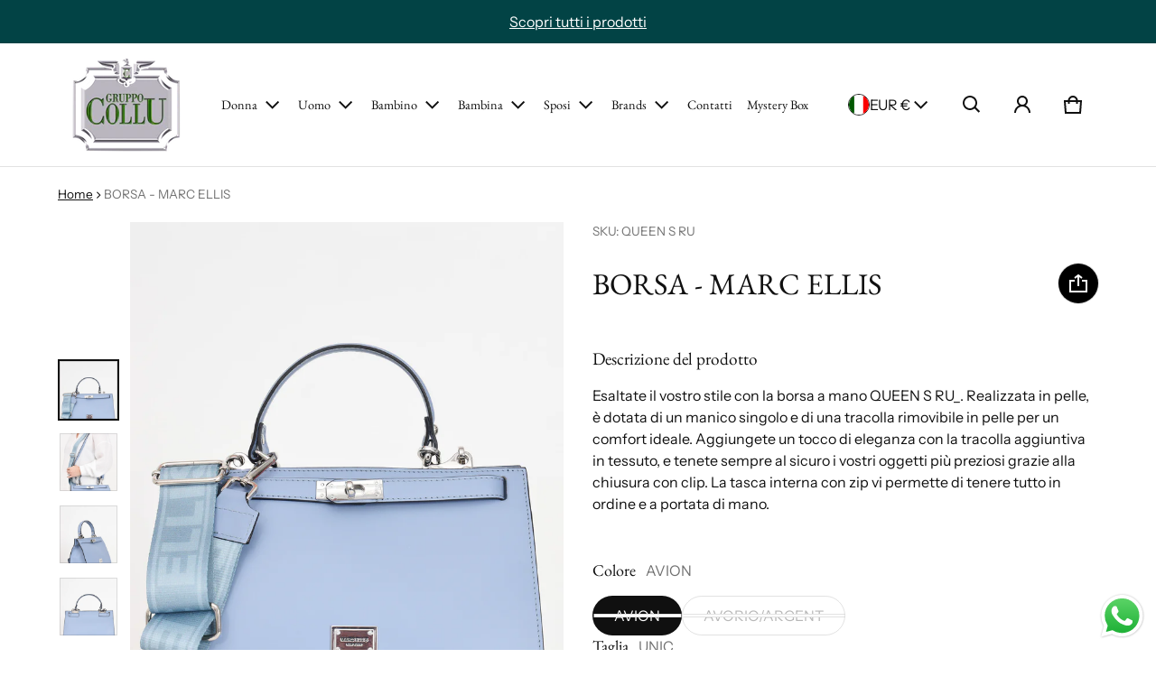

--- FILE ---
content_type: text/html; charset=utf-8
request_url: https://gruppocollu.it/products/borsa-marc-ellis-19
body_size: 62020
content:
<!DOCTYPE html>
<html class="no-js" lang="it">
  <head>
    <meta charset="utf-8">
    <meta http-equiv="X-UA-Compatible" content="IE=edge">
    <meta name="viewport" content="width=device-width,initial-scale=1">
    <meta name="theme-color" content="">
    <link rel="canonical" href="https://gruppocollu.it/products/borsa-marc-ellis-19">
    <link rel="preconnect" href="https://cdn.shopify.com" crossorigin><link rel="preconnect" href="https://fonts.shopifycdn.com" crossorigin><link rel="icon" type="image/png" href="//gruppocollu.it/cdn/shop/files/im._profilo_collu.png?crop=center&height=32&v=1723214034&width=32"><title>
      BORSA - MARC ELLIS
&ndash; Gruppo Collu Abbigliamento
</title>

    
      <meta name="description" content="Esaltate il vostro stile con la borsa a mano QUEEN S RU_. Realizzata in pelle, è dotata di un manico singolo e di una tracolla rimovibile in pelle per un comfort ideale. Aggiungete un tocco di eleganza con la tracolla aggiuntiva in tessuto, e tenete sempre al sicuro i vostri oggetti più preziosi grazie alla chiusura co">
    

    <meta property="og:site_name" content="Gruppo Collu Abbigliamento">
  <meta property="og:url" content="https://gruppocollu.it/products/borsa-marc-ellis-19">
  <meta property="og:title" content="BORSA - MARC ELLIS">
  <meta property="og:type" content="product">
  <meta property="og:description" content="Esaltate il vostro stile con la borsa a mano QUEEN S RU_. Realizzata in pelle, è dotata di un manico singolo e di una tracolla rimovibile in pelle per un comfort ideale. Aggiungete un tocco di eleganza con la tracolla aggiuntiva in tessuto, e tenete sempre al sicuro i vostri oggetti più preziosi grazie alla chiusura co"><meta property="og:image" content="http://gruppocollu.it/cdn/shop/files/P24---marc_ellis---QUEEN_M_RUNORSE_BLUE_SILVER.jpg?v=1715788877">
    <meta property="og:image:secure_url" content="https://gruppocollu.it/cdn/shop/files/P24---marc_ellis---QUEEN_M_RUNORSE_BLUE_SILVER.jpg?v=1715788877">
    <meta property="og:image:width" content="1482">
    <meta property="og:image:height" content="2134"><meta property="og:price:amount" content="129,00">
    <meta property="og:price:currency" content="EUR"><meta name="twitter:card" content="summary_large_image">
  <meta name="twitter:title" content="BORSA - MARC ELLIS">
  <meta name="twitter:description" content="Esaltate il vostro stile con la borsa a mano QUEEN S RU_. Realizzata in pelle, è dotata di un manico singolo e di una tracolla rimovibile in pelle per un comfort ideale. Aggiungete un tocco di eleganza con la tracolla aggiuntiva in tessuto, e tenete sempre al sicuro i vostri oggetti più preziosi grazie alla chiusura co">
    <link rel="preload" as="font" href="//gruppocollu.it/cdn/fonts/instrument_sans/instrumentsans_n4.db86542ae5e1596dbdb28c279ae6c2086c4c5bfa.woff2" type="font/woff2" crossorigin><link rel="preload" as="font" href="//gruppocollu.it/cdn/fonts/instrument_sans/instrumentsans_n7.e4ad9032e203f9a0977786c356573ced65a7419a.woff2" type="font/woff2" crossorigin><link rel="preload" as="font" href="//gruppocollu.it/cdn/fonts/ebgaramond/ebgaramond_n4.f03b4ad40330b0ec2af5bb96f169ce0df8a12bc0.woff2" type="font/woff2" crossorigin><link rel="preload" as="font" href="//gruppocollu.it/cdn/fonts/ebgaramond/ebgaramond_n7.d08d282a03b4a9cde493a0a5c170eb41fd0a48a6.woff2" type="font/woff2" crossorigin><style>@font-face {
  font-family: "Instrument Sans";
  font-weight: 400;
  font-style: normal;
  font-display: swap;
  src: url("//gruppocollu.it/cdn/fonts/instrument_sans/instrumentsans_n4.db86542ae5e1596dbdb28c279ae6c2086c4c5bfa.woff2") format("woff2"),
       url("//gruppocollu.it/cdn/fonts/instrument_sans/instrumentsans_n4.510f1b081e58d08c30978f465518799851ef6d8b.woff") format("woff");
}
@font-face {
  font-family: "EB Garamond";
  font-weight: 400;
  font-style: normal;
  font-display: swap;
  src: url("//gruppocollu.it/cdn/fonts/ebgaramond/ebgaramond_n4.f03b4ad40330b0ec2af5bb96f169ce0df8a12bc0.woff2") format("woff2"),
       url("//gruppocollu.it/cdn/fonts/ebgaramond/ebgaramond_n4.73939a8b7fe7c6b6b560b459d64db062f2ba1a29.woff") format("woff");
}
@font-face {
  font-family: "Instrument Sans";
  font-weight: 700;
  font-style: normal;
  font-display: swap;
  src: url("//gruppocollu.it/cdn/fonts/instrument_sans/instrumentsans_n7.e4ad9032e203f9a0977786c356573ced65a7419a.woff2") format("woff2"),
       url("//gruppocollu.it/cdn/fonts/instrument_sans/instrumentsans_n7.b9e40f166fb7639074ba34738101a9d2990bb41a.woff") format("woff");
}
@font-face {
  font-family: "Instrument Sans";
  font-weight: 400;
  font-style: italic;
  font-display: swap;
  src: url("//gruppocollu.it/cdn/fonts/instrument_sans/instrumentsans_i4.028d3c3cd8d085648c808ceb20cd2fd1eb3560e5.woff2") format("woff2"),
       url("//gruppocollu.it/cdn/fonts/instrument_sans/instrumentsans_i4.7e90d82df8dee29a99237cd19cc529d2206706a2.woff") format("woff");
}
@font-face {
  font-family: "Instrument Sans";
  font-weight: 700;
  font-style: italic;
  font-display: swap;
  src: url("//gruppocollu.it/cdn/fonts/instrument_sans/instrumentsans_i7.d6063bb5d8f9cbf96eace9e8801697c54f363c6a.woff2") format("woff2"),
       url("//gruppocollu.it/cdn/fonts/instrument_sans/instrumentsans_i7.ce33afe63f8198a3ac4261b826b560103542cd36.woff") format("woff");
}
@font-face {
  font-family: "EB Garamond";
  font-weight: 700;
  font-style: normal;
  font-display: swap;
  src: url("//gruppocollu.it/cdn/fonts/ebgaramond/ebgaramond_n7.d08d282a03b4a9cde493a0a5c170eb41fd0a48a6.woff2") format("woff2"),
       url("//gruppocollu.it/cdn/fonts/ebgaramond/ebgaramond_n7.7c8306185882f01a9ed6edf77ce46bbf9dd53b41.woff") format("woff");
}
:root {
	--font-body-family: "Instrument Sans", sans-serif;
	--font-body-style: normal;
	--font-body-weight: 400;
	--font-body-size: 1.6rem;
	--font-heading-family: "EB Garamond", serif;
	--font-heading-style: normal;
	--font-heading-weight: 400;
	--font-heading-size: 1;
	--gutter-base: 1.6rem;
	--gutter: calc((var(--gutter-base) * var(--times-fold, .5)));
	--gutter-container: calc(var(--gutter) * var(--times-fold-container, 2.5));
	
	--overlay: 0.6;
	--type-scale: 1.125;
  --heading-1: calc(var(--heading-2) * var(--font-heading-size) * var(--type-scale));
  --heading-2: calc(var(--heading-3) * var(--font-heading-size) * var(--type-scale));
  --heading-3: calc(var(--heading-4) * var(--font-heading-size) * var(--type-scale));
  --heading-4: calc(var(--heading-5) * var(--font-heading-size) * var(--type-scale));
  --heading-5: calc(var(--font-body-size) * var(--font-heading-size) * var(--type-scale));
  --heading-6: calc(var(--font-body-size) * var(--font-heading-size) * var(--type-scale-sm, 1.067));
  --form-field-lg: 44px;
  --form-field-sm: 36px;
  --timing-function-on: cubic-bezier(.5,0,.1,1);
  --timing-function-off: cubic-bezier(.9,0,.5,1);

	--font-button-family: var(--font-heading-family);
	--font-button-style: var(--font-heading-style);
	--font-button-weight: var(--font-heading-weight);
	

	--font-button-size: calc(var(--font-body-size) * 1.2);
	

	--font-subheading-family: var(--font-heading-family);
	--font-subheading-style: var(--font-heading-style);
	--font-subheading-weight: var(--font-heading-weight);
	

	--font-menu-item-family: var(--font-heading-family);
	--font-menu-item-style: var(--font-heading-style);
	--font-menu-item-weight: var(--font-heading-weight);
	

	--font-menu-item-size: calc(var(--font-body-size) * 1.2);
	
  --spacing-scale-sm: 8px;
  --spacing-scale-md: 10px;
  --spacing-scale-lg: 12px;
  --spacing: var(--spacing-scale-lg);
  
  	--color-sale-badge-text: #ffffff;
  	--color-sale-badge-bg: #b8796d;
  	--color-low-stock-badge-text: #090C26;
    --color-low-stock-badge: #c6973e;

    --color-success: #10873f;
    --color-danger: #da3d08;
    --color-warning: #e38c09;
}

	:root,
	  .color-schema-1 {
		--color-page-bg: #ffffff;
		--color-page-bg-rgb: 255, 255, 255;
		--color-normal-text: #101010;

		--gradient-background: #ffffff;
		

		--color-normal-text-rgb: 16, 16, 16;
		--color-btn-bg-rgb: 16, 16, 16;

		--primary_button_background_gradient: #101010;
		

		--color-btn-label: #ffffff;
		--color-btn-secondary-bg-rgb: 0, 0, 0;

		--secondary_button_background_gradient: #000000;
		

		--color-light-text: rgba(var(--color-normal-text-rgb), .6);
		--color-disabled-text: rgba(var(--color-normal-text-rgb), .3);
		--color-btn-secondary-label: #ffffff;

		--color-badge-text: #ffffff;
		--color-badge-background: #101010;

		--color-main-accent-text: #ffffff;
		--color-main-accent-bg: #ffffff;

		--color-extra-accent-text: #000000;
		--color-extra-accent-bg: #ffffff;

		--color-bg-line: rgba(var(--color-normal-text-rgb), .04);
		--color-divider: rgba(var(--color-normal-text-rgb), .12);
		--color-border: var(--color-divider);
	}

	
	  .color-schema-2 {
		--color-page-bg: #024345;
		--color-page-bg-rgb: 2, 67, 69;
		--color-normal-text: #ffffff;

		--gradient-background: #024345;
		

		--color-normal-text-rgb: 255, 255, 255;
		--color-btn-bg-rgb: 255, 255, 255;

		--primary_button_background_gradient: #ffffff;
		

		--color-btn-label: #000000;
		--color-btn-secondary-bg-rgb: 0, 0, 0;

		--secondary_button_background_gradient: #000000;
		

		--color-light-text: rgba(var(--color-normal-text-rgb), .6);
		--color-disabled-text: rgba(var(--color-normal-text-rgb), .3);
		--color-btn-secondary-label: #ffffff;

		--color-badge-text: #000000;
		--color-badge-background: #ffffff;

		--color-main-accent-text: #000000;
		--color-main-accent-bg: #ffffff;

		--color-extra-accent-text: #ffffff;
		--color-extra-accent-bg: #000000;

		--color-bg-line: rgba(var(--color-normal-text-rgb), .04);
		--color-divider: rgba(var(--color-normal-text-rgb), .12);
		--color-border: var(--color-divider);
	}

body, .color-schema-1, .color-schema-2 {
	color: rgb(var(--color-normal-text-rgb));
	background: var(--gradient-background);
}
.background {
	background: var(--gradient-background);
}
@media (min-width: 459px) {
	:root {
		--times-fold: .75;
		--times-fold-container: 4;
		--type-scale: 1.2;
		--type-scale-sm: 1.125;
		--spacing-scale-sm: 12px;
		--spacing-scale-md: 14px;
		--spacing-scale-lg: 16px;
	}
}
@media (min-width: 769px) {
	:root {
		--form-field-lg: 56px;
		--form-field-sm: 44px;
    --spacing-scale-sm: 12px;
    --spacing-scale-md: 16px;
    --spacing-scale-lg: 20px;
		
	}
}
@media (min-width: 1025px) {
	:root {
		--times-fold: 1;
	}
}
@media (min-width: 1681px) {
	:root {
		--times-fold: 2;
		--type-scale: 1.25;
		--type-scale-sm: 1.2;
    --spacing-scale-sm: 16px;
    --spacing-scale-md: 20px;
    --spacing-scale-lg: 24px;
	}
}

</style>

    <script>window.performance && window.performance.mark && window.performance.mark('shopify.content_for_header.start');</script><meta id="shopify-digital-wallet" name="shopify-digital-wallet" content="/85060124957/digital_wallets/dialog">
<meta name="shopify-checkout-api-token" content="9c153b33e1a69dda3c5349e5e8b4e3a0">
<meta id="in-context-paypal-metadata" data-shop-id="85060124957" data-venmo-supported="false" data-environment="production" data-locale="it_IT" data-paypal-v4="true" data-currency="EUR">
<link rel="alternate" type="application/json+oembed" href="https://gruppocollu.it/products/borsa-marc-ellis-19.oembed">
<script async="async" src="/checkouts/internal/preloads.js?locale=it-IT"></script>
<link rel="preconnect" href="https://shop.app" crossorigin="anonymous">
<script async="async" src="https://shop.app/checkouts/internal/preloads.js?locale=it-IT&shop_id=85060124957" crossorigin="anonymous"></script>
<script id="apple-pay-shop-capabilities" type="application/json">{"shopId":85060124957,"countryCode":"IT","currencyCode":"EUR","merchantCapabilities":["supports3DS"],"merchantId":"gid:\/\/shopify\/Shop\/85060124957","merchantName":"Gruppo Collu Abbigliamento","requiredBillingContactFields":["postalAddress","email","phone"],"requiredShippingContactFields":["postalAddress","email","phone"],"shippingType":"shipping","supportedNetworks":["visa","maestro","masterCard","amex"],"total":{"type":"pending","label":"Gruppo Collu Abbigliamento","amount":"1.00"},"shopifyPaymentsEnabled":true,"supportsSubscriptions":true}</script>
<script id="shopify-features" type="application/json">{"accessToken":"9c153b33e1a69dda3c5349e5e8b4e3a0","betas":["rich-media-storefront-analytics"],"domain":"gruppocollu.it","predictiveSearch":true,"shopId":85060124957,"locale":"it"}</script>
<script>var Shopify = Shopify || {};
Shopify.shop = "gruppo-collu.myshopify.com";
Shopify.locale = "it";
Shopify.currency = {"active":"EUR","rate":"1.0"};
Shopify.country = "IT";
Shopify.theme = {"name":"[M] GCollu Produzione (non cambiare senza avviso)","id":171631018269,"schema_name":"Gruppo Collu","schema_version":"2.0.1","theme_store_id":null,"role":"main"};
Shopify.theme.handle = "null";
Shopify.theme.style = {"id":null,"handle":null};
Shopify.cdnHost = "gruppocollu.it/cdn";
Shopify.routes = Shopify.routes || {};
Shopify.routes.root = "/";</script>
<script type="module">!function(o){(o.Shopify=o.Shopify||{}).modules=!0}(window);</script>
<script>!function(o){function n(){var o=[];function n(){o.push(Array.prototype.slice.apply(arguments))}return n.q=o,n}var t=o.Shopify=o.Shopify||{};t.loadFeatures=n(),t.autoloadFeatures=n()}(window);</script>
<script>
  window.ShopifyPay = window.ShopifyPay || {};
  window.ShopifyPay.apiHost = "shop.app\/pay";
  window.ShopifyPay.redirectState = null;
</script>
<script id="shop-js-analytics" type="application/json">{"pageType":"product"}</script>
<script defer="defer" async type="module" src="//gruppocollu.it/cdn/shopifycloud/shop-js/modules/v2/client.init-shop-cart-sync_9_7-kM0p.it.esm.js"></script>
<script defer="defer" async type="module" src="//gruppocollu.it/cdn/shopifycloud/shop-js/modules/v2/chunk.common_DlvccoFA.esm.js"></script>
<script type="module">
  await import("//gruppocollu.it/cdn/shopifycloud/shop-js/modules/v2/client.init-shop-cart-sync_9_7-kM0p.it.esm.js");
await import("//gruppocollu.it/cdn/shopifycloud/shop-js/modules/v2/chunk.common_DlvccoFA.esm.js");

  window.Shopify.SignInWithShop?.initShopCartSync?.({"fedCMEnabled":true,"windoidEnabled":true});

</script>
<script>
  window.Shopify = window.Shopify || {};
  if (!window.Shopify.featureAssets) window.Shopify.featureAssets = {};
  window.Shopify.featureAssets['shop-js'] = {"shop-cart-sync":["modules/v2/client.shop-cart-sync_BdArz91X.it.esm.js","modules/v2/chunk.common_DlvccoFA.esm.js"],"init-fed-cm":["modules/v2/client.init-fed-cm_vWQnZMGt.it.esm.js","modules/v2/chunk.common_DlvccoFA.esm.js"],"init-shop-email-lookup-coordinator":["modules/v2/client.init-shop-email-lookup-coordinator_CLVmJdIf.it.esm.js","modules/v2/chunk.common_DlvccoFA.esm.js"],"shop-cash-offers":["modules/v2/client.shop-cash-offers_zodef8Qd.it.esm.js","modules/v2/chunk.common_DlvccoFA.esm.js","modules/v2/chunk.modal_GR4K8vQS.esm.js"],"shop-button":["modules/v2/client.shop-button_BeJVdfac.it.esm.js","modules/v2/chunk.common_DlvccoFA.esm.js"],"init-windoid":["modules/v2/client.init-windoid_BHaROLy4.it.esm.js","modules/v2/chunk.common_DlvccoFA.esm.js"],"avatar":["modules/v2/client.avatar_BTnouDA3.it.esm.js"],"init-shop-cart-sync":["modules/v2/client.init-shop-cart-sync_9_7-kM0p.it.esm.js","modules/v2/chunk.common_DlvccoFA.esm.js"],"shop-toast-manager":["modules/v2/client.shop-toast-manager_DGSGVTkc.it.esm.js","modules/v2/chunk.common_DlvccoFA.esm.js"],"pay-button":["modules/v2/client.pay-button_CBVrzMSC.it.esm.js","modules/v2/chunk.common_DlvccoFA.esm.js"],"shop-login-button":["modules/v2/client.shop-login-button_C4UUCusY.it.esm.js","modules/v2/chunk.common_DlvccoFA.esm.js","modules/v2/chunk.modal_GR4K8vQS.esm.js"],"init-customer-accounts-sign-up":["modules/v2/client.init-customer-accounts-sign-up_CTAhap2Q.it.esm.js","modules/v2/client.shop-login-button_C4UUCusY.it.esm.js","modules/v2/chunk.common_DlvccoFA.esm.js","modules/v2/chunk.modal_GR4K8vQS.esm.js"],"init-shop-for-new-customer-accounts":["modules/v2/client.init-shop-for-new-customer-accounts_DXXRtP19.it.esm.js","modules/v2/client.shop-login-button_C4UUCusY.it.esm.js","modules/v2/chunk.common_DlvccoFA.esm.js","modules/v2/chunk.modal_GR4K8vQS.esm.js"],"init-customer-accounts":["modules/v2/client.init-customer-accounts_DHuEhe0E.it.esm.js","modules/v2/client.shop-login-button_C4UUCusY.it.esm.js","modules/v2/chunk.common_DlvccoFA.esm.js","modules/v2/chunk.modal_GR4K8vQS.esm.js"],"shop-follow-button":["modules/v2/client.shop-follow-button_YpOL4QoS.it.esm.js","modules/v2/chunk.common_DlvccoFA.esm.js","modules/v2/chunk.modal_GR4K8vQS.esm.js"],"lead-capture":["modules/v2/client.lead-capture_BoK0p_xw.it.esm.js","modules/v2/chunk.common_DlvccoFA.esm.js","modules/v2/chunk.modal_GR4K8vQS.esm.js"],"checkout-modal":["modules/v2/client.checkout-modal_BUM0vmvH.it.esm.js","modules/v2/chunk.common_DlvccoFA.esm.js","modules/v2/chunk.modal_GR4K8vQS.esm.js"],"shop-login":["modules/v2/client.shop-login_CAzNaF46.it.esm.js","modules/v2/chunk.common_DlvccoFA.esm.js","modules/v2/chunk.modal_GR4K8vQS.esm.js"],"payment-terms":["modules/v2/client.payment-terms_BJBkmdVa.it.esm.js","modules/v2/chunk.common_DlvccoFA.esm.js","modules/v2/chunk.modal_GR4K8vQS.esm.js"]};
</script>
<script>(function() {
  var isLoaded = false;
  function asyncLoad() {
    if (isLoaded) return;
    isLoaded = true;
    var urls = ["\/\/www.powr.io\/powr.js?powr-token=gruppo-collu.myshopify.com\u0026external-type=shopify\u0026shop=gruppo-collu.myshopify.com","https:\/\/trackifyx.redretarget.com\/pull\/lazy.js?shop=gruppo-collu.myshopify.com","https:\/\/s3.eu-west-1.amazonaws.com\/production-klarna-il-shopify-osm\/85d63d6d13c88bd1cfaeb53c0bb76277e79a0a74\/gruppo-collu.myshopify.com-1740572481480.js?shop=gruppo-collu.myshopify.com","https:\/\/mm-media.getmason.io\/loaderbd87962ec081928c212a49bd0d3d38b5.js?shop=gruppo-collu.myshopify.com"];
    for (var i = 0; i < urls.length; i++) {
      var s = document.createElement('script');
      s.type = 'text/javascript';
      s.async = true;
      s.src = urls[i];
      var x = document.getElementsByTagName('script')[0];
      x.parentNode.insertBefore(s, x);
    }
  };
  if(window.attachEvent) {
    window.attachEvent('onload', asyncLoad);
  } else {
    window.addEventListener('load', asyncLoad, false);
  }
})();</script>
<script id="__st">var __st={"a":85060124957,"offset":3600,"reqid":"4250dd93-c00b-49aa-9db8-0c582dfabfec-1766600505","pageurl":"gruppocollu.it\/products\/borsa-marc-ellis-19","u":"8cf64651ed0a","p":"product","rtyp":"product","rid":9273720275229};</script>
<script>window.ShopifyPaypalV4VisibilityTracking = true;</script>
<script id="captcha-bootstrap">!function(){'use strict';const t='contact',e='account',n='new_comment',o=[[t,t],['blogs',n],['comments',n],[t,'customer']],c=[[e,'customer_login'],[e,'guest_login'],[e,'recover_customer_password'],[e,'create_customer']],r=t=>t.map((([t,e])=>`form[action*='/${t}']:not([data-nocaptcha='true']) input[name='form_type'][value='${e}']`)).join(','),a=t=>()=>t?[...document.querySelectorAll(t)].map((t=>t.form)):[];function s(){const t=[...o],e=r(t);return a(e)}const i='password',u='form_key',d=['recaptcha-v3-token','g-recaptcha-response','h-captcha-response',i],f=()=>{try{return window.sessionStorage}catch{return}},m='__shopify_v',_=t=>t.elements[u];function p(t,e,n=!1){try{const o=window.sessionStorage,c=JSON.parse(o.getItem(e)),{data:r}=function(t){const{data:e,action:n}=t;return t[m]||n?{data:e,action:n}:{data:t,action:n}}(c);for(const[e,n]of Object.entries(r))t.elements[e]&&(t.elements[e].value=n);n&&o.removeItem(e)}catch(o){console.error('form repopulation failed',{error:o})}}const l='form_type',E='cptcha';function T(t){t.dataset[E]=!0}const w=window,h=w.document,L='Shopify',v='ce_forms',y='captcha';let A=!1;((t,e)=>{const n=(g='f06e6c50-85a8-45c8-87d0-21a2b65856fe',I='https://cdn.shopify.com/shopifycloud/storefront-forms-hcaptcha/ce_storefront_forms_captcha_hcaptcha.v1.5.2.iife.js',D={infoText:'Protetto da hCaptcha',privacyText:'Privacy',termsText:'Termini'},(t,e,n)=>{const o=w[L][v],c=o.bindForm;if(c)return c(t,g,e,D).then(n);var r;o.q.push([[t,g,e,D],n]),r=I,A||(h.body.append(Object.assign(h.createElement('script'),{id:'captcha-provider',async:!0,src:r})),A=!0)});var g,I,D;w[L]=w[L]||{},w[L][v]=w[L][v]||{},w[L][v].q=[],w[L][y]=w[L][y]||{},w[L][y].protect=function(t,e){n(t,void 0,e),T(t)},Object.freeze(w[L][y]),function(t,e,n,w,h,L){const[v,y,A,g]=function(t,e,n){const i=e?o:[],u=t?c:[],d=[...i,...u],f=r(d),m=r(i),_=r(d.filter((([t,e])=>n.includes(e))));return[a(f),a(m),a(_),s()]}(w,h,L),I=t=>{const e=t.target;return e instanceof HTMLFormElement?e:e&&e.form},D=t=>v().includes(t);t.addEventListener('submit',(t=>{const e=I(t);if(!e)return;const n=D(e)&&!e.dataset.hcaptchaBound&&!e.dataset.recaptchaBound,o=_(e),c=g().includes(e)&&(!o||!o.value);(n||c)&&t.preventDefault(),c&&!n&&(function(t){try{if(!f())return;!function(t){const e=f();if(!e)return;const n=_(t);if(!n)return;const o=n.value;o&&e.removeItem(o)}(t);const e=Array.from(Array(32),(()=>Math.random().toString(36)[2])).join('');!function(t,e){_(t)||t.append(Object.assign(document.createElement('input'),{type:'hidden',name:u})),t.elements[u].value=e}(t,e),function(t,e){const n=f();if(!n)return;const o=[...t.querySelectorAll(`input[type='${i}']`)].map((({name:t})=>t)),c=[...d,...o],r={};for(const[a,s]of new FormData(t).entries())c.includes(a)||(r[a]=s);n.setItem(e,JSON.stringify({[m]:1,action:t.action,data:r}))}(t,e)}catch(e){console.error('failed to persist form',e)}}(e),e.submit())}));const S=(t,e)=>{t&&!t.dataset[E]&&(n(t,e.some((e=>e===t))),T(t))};for(const o of['focusin','change'])t.addEventListener(o,(t=>{const e=I(t);D(e)&&S(e,y())}));const B=e.get('form_key'),M=e.get(l),P=B&&M;t.addEventListener('DOMContentLoaded',(()=>{const t=y();if(P)for(const e of t)e.elements[l].value===M&&p(e,B);[...new Set([...A(),...v().filter((t=>'true'===t.dataset.shopifyCaptcha))])].forEach((e=>S(e,t)))}))}(h,new URLSearchParams(w.location.search),n,t,e,['guest_login'])})(!0,!0)}();</script>
<script integrity="sha256-4kQ18oKyAcykRKYeNunJcIwy7WH5gtpwJnB7kiuLZ1E=" data-source-attribution="shopify.loadfeatures" defer="defer" src="//gruppocollu.it/cdn/shopifycloud/storefront/assets/storefront/load_feature-a0a9edcb.js" crossorigin="anonymous"></script>
<script crossorigin="anonymous" defer="defer" src="//gruppocollu.it/cdn/shopifycloud/storefront/assets/shopify_pay/storefront-65b4c6d7.js?v=20250812"></script>
<script data-source-attribution="shopify.dynamic_checkout.dynamic.init">var Shopify=Shopify||{};Shopify.PaymentButton=Shopify.PaymentButton||{isStorefrontPortableWallets:!0,init:function(){window.Shopify.PaymentButton.init=function(){};var t=document.createElement("script");t.src="https://gruppocollu.it/cdn/shopifycloud/portable-wallets/latest/portable-wallets.it.js",t.type="module",document.head.appendChild(t)}};
</script>
<script data-source-attribution="shopify.dynamic_checkout.buyer_consent">
  function portableWalletsHideBuyerConsent(e){var t=document.getElementById("shopify-buyer-consent"),n=document.getElementById("shopify-subscription-policy-button");t&&n&&(t.classList.add("hidden"),t.setAttribute("aria-hidden","true"),n.removeEventListener("click",e))}function portableWalletsShowBuyerConsent(e){var t=document.getElementById("shopify-buyer-consent"),n=document.getElementById("shopify-subscription-policy-button");t&&n&&(t.classList.remove("hidden"),t.removeAttribute("aria-hidden"),n.addEventListener("click",e))}window.Shopify?.PaymentButton&&(window.Shopify.PaymentButton.hideBuyerConsent=portableWalletsHideBuyerConsent,window.Shopify.PaymentButton.showBuyerConsent=portableWalletsShowBuyerConsent);
</script>
<script>
  function portableWalletsCleanup(e){e&&e.src&&console.error("Failed to load portable wallets script "+e.src);var t=document.querySelectorAll("shopify-accelerated-checkout .shopify-payment-button__skeleton, shopify-accelerated-checkout-cart .wallet-cart-button__skeleton"),e=document.getElementById("shopify-buyer-consent");for(let e=0;e<t.length;e++)t[e].remove();e&&e.remove()}function portableWalletsNotLoadedAsModule(e){e instanceof ErrorEvent&&"string"==typeof e.message&&e.message.includes("import.meta")&&"string"==typeof e.filename&&e.filename.includes("portable-wallets")&&(window.removeEventListener("error",portableWalletsNotLoadedAsModule),window.Shopify.PaymentButton.failedToLoad=e,"loading"===document.readyState?document.addEventListener("DOMContentLoaded",window.Shopify.PaymentButton.init):window.Shopify.PaymentButton.init())}window.addEventListener("error",portableWalletsNotLoadedAsModule);
</script>

<script type="module" src="https://gruppocollu.it/cdn/shopifycloud/portable-wallets/latest/portable-wallets.it.js" onError="portableWalletsCleanup(this)" crossorigin="anonymous"></script>
<script nomodule>
  document.addEventListener("DOMContentLoaded", portableWalletsCleanup);
</script>

<script id='scb4127' type='text/javascript' async='' src='https://gruppocollu.it/cdn/shopifycloud/privacy-banner/storefront-banner.js'></script><link id="shopify-accelerated-checkout-styles" rel="stylesheet" media="screen" href="https://gruppocollu.it/cdn/shopifycloud/portable-wallets/latest/accelerated-checkout-backwards-compat.css" crossorigin="anonymous">
<style id="shopify-accelerated-checkout-cart">
        #shopify-buyer-consent {
  margin-top: 1em;
  display: inline-block;
  width: 100%;
}

#shopify-buyer-consent.hidden {
  display: none;
}

#shopify-subscription-policy-button {
  background: none;
  border: none;
  padding: 0;
  text-decoration: underline;
  font-size: inherit;
  cursor: pointer;
}

#shopify-subscription-policy-button::before {
  box-shadow: none;
}

      </style>

<script>window.performance && window.performance.mark && window.performance.mark('shopify.content_for_header.end');</script>
    <style>
     img{max-width:100%;height:auto;vertical-align:middle}ol,ul{margin:0;padding:0}ol ol,ol ul,ul ol,ul ul{padding-left:16px}.ls-none{list-style:none}iframe{border:0}table{border-collapse:collapse;text-align:left;width:100%}thead th{border-bottom:1px solid var(--color-divider)}td,th{padding:16px 12px}table tr{border-bottom:1px solid var(--color-bg-line)}table tr:hover{background-color:var(--color-hover-item)}table::-webkit-scrollbar{display:none}*{box-sizing:border-box}html{font-size:62.5%}body{height:100%;margin:0;font-size:var(--font-body-size);line-height:calc(var(--font-body-size) * 1.5);font-family:var(--font-body-family);font-weight:var(--font-body-weight);font-style:var(--font-body-style);color:var(--color-normal-text);background:var(--color-page-bg);-webkit-text-size-adjust:100%;-webkit-tap-highlight-color:transparent;-webkit-font-smoothing:antialiased}.ctnr{padding:0 var(--gutter-container);margin:0 auto}.rw{display:flex;flex-wrap:wrap;margin:0 calc(-1 * var(--gutter))}.clm{flex:1 0 auto;padding:0 var(--gutter);width:calc(var(--grid-ratio,100%/12) * var(--w-xs));max-width:calc(var(--grid-ratio,100%/12) * var(--w-xs))}.h1,.h2,.h3,.h4,.h5,.h6,.headline,h1,h2,h3,h4,h5,h6{font-family:var(--font-heading-family);font-style:var(--font-heading-style);font-weight:var(--font-heading-weight);line-height:1.25;margin:0 0 calc(var(--gutter-base)/ 2);word-break:break-word}.headline{font-size:calc(var(--heading-1) * var(--type-scale))}.h1,h1{font-size:var(--heading-1)}.h2,h2{font-size:var(--heading-2)}.h3,h3{font-size:var(--heading-3)}.h4,h4{font-size:var(--heading-4)}.h5,h5{font-size:var(--heading-5)}.h6,h6{font-size:var(--heading-6)}.subtext{font-size:calc(var(--font-body-size) * .85);line-height:calc(1.4rem * 1.5)}.fs-body{font-size:var(--font-body-size)}.ff-body{font-family:var(--font-body-family)}.m-auto{margin:auto}.m-zero{margin:0}.mt-4{margin-top:4px}.mt-8{margin-top:8px}.mt-12{margin-top:12px}.mt-16{margin-top:16px}.mt-24{margin-top:24px}.mt-32{margin-top:32px}.mt-36{margin-top:36px}.mt-48{margin-top:48px}.mb-0{margin-bottom:0}.mb-4{margin-bottom:4px}.mb-8{margin-bottom:8px}.mb-12{margin-bottom:12px}.mb-16{margin-bottom:16px}.mb-20{margin-bottom:20px}.mb-24{margin-bottom:24px}.mb-32{margin-bottom:32px}.mb-36{margin-bottom:36px}.mb-48{margin-bottom:48px}.mb-56{margin-bottom:56px}.mb-64{margin-bottom:64px}.mr-4{margin-right:4px}.mr-8{margin-right:8px}.mr-12{margin-right:12px}.mr-16{margin-right:16px}.mr-20{margin-right:20px}.mr-32{margin-right:32px}.mr-40{margin-right:40px}.mr-minus{margin-right:calc(var(--gutter-container) * -1)}.ml-4{margin-left:4px}.ml-8{margin-left:8px}.ml-12{margin-left:12px}.ml-16{margin-left:16px}.ml-20{margin-left:20px}.ml-minus{margin-left:calc(var(--gutter-container) * -1)}.p-zero{padding:0}.pt-0{padding-top:0}.pt-8{padding-top:8px}.pt-12{padding-top:12px}.pt-16{padding-top:16px}.pt-20{padding-top:20px}.pt-24{padding-top:24px}.pt-32{padding-top:32px}.pt-36{padding-top:36px}.pt-48{padding-top:48px}.pb-0{padding-bottom:0!important}.pb-8{padding-bottom:8px}.pb-12{padding-bottom:12px}.pb-16{padding-bottom:16px}.pb-20{padding-bottom:20px}.pb-24{padding-bottom:24px}.pb-32{padding-bottom:32px}.pb-40{padding-bottom:40px}.pb-48{padding-bottom:48px}.pb-50{padding-bottom:50px}.pb-80{padding-bottom:80px}.pb-84{padding-bottom:84px}.pr-0{padding-right:0}.pr-12{padding-right:12px}.pr-20{padding-right:20px}.pr-24{padding-right:24px}.pr-36{padding-right:36px}.pl-0{padding-left:0}.pl-12{padding-left:12px}.pl-20{padding-left:20px}.pl-24{padding-left:24px}.pl-36{padding-left:36px}.pl-48{padding-left:48px}.pl-52{padding-left:52px}.p-sides{padding-inline:var(--pd-sides,0)}.h-100{height:100%}.h-100v{height:100vh}.mah-100{max-height:100%}.mah-100v{max-height:100vh}.mih{min-height:var(--mih,100vh)}[style*="--h-xs"]{height:var(--h-xs)}[style*="--mh-xs"]{min-height:var(--mh-xs)}.w-100{width:100%}.w-100v{width:100vw}.w-auto{width:auto}.maw-100{max-width:100%}.miw-100{min-width:100%}.miw{min-width:var(--miw,100vw)}.ws-nowrap{white-space:nowrap}.wb-break-word{word-break:break-word}.tt-up{text-transform:uppercase}.tt-cap{text-transform:capitalize}.td-none{text-decoration:none}.td-underline{text-decoration:underline}.fw-700{font-weight:700}.ta-left{text-align:left}.ta-right{text-align:right}.ta-center{text-align:center}.ts-default{text-shadow:-.5px -.5px 0 rgb(var(--color-page-bg-rgb)),-.5px .5px 0 rgb(var(--color-page-bg-rgb)),.5px -.5px 0 rgb(var(--color-page-bg-rgb)),.5px .5px 0 rgb(var(--color-page-bg-rgb))}.f-default{filter:drop-shadow(.5px -.5px 0px #fff) drop-shadow(-.5px .5px 0px #fff) drop-shadow(.5px -.5px 0px #fff) drop-shadow(.5px .5px 0px #fff)}.bs-none{box-shadow:none!important}.bg-transparent{background:0 0!important}.d-rtl{direction:rtl}.d-none,.hidden,[hidden],a.hide-no-link~span,a[href="#"].hide-no-link{display:none}a[href="#"].hide-no-link~span{display:block}.not-allowed{cursor:not-allowed}.disable-link{pointer-events:none}.d-none-important,.hide-empty:empty{display:none!important}.visible-xs{visibility:visible}.hidden-xs{visibility:hidden}.d-block{display:block}.d-inline-block{display:inline-block}.d-inline-flex{display:inline-flex}.d-flex{display:flex}.d-grid{display:grid}.flex-1{flex:1}.fg-1{flex-grow:1}.fs-0{flex-shrink:0}.fw-wrap{flex-wrap:wrap}.fw-nowrap{flex-wrap:nowrap}.fd-row{flex-direction:row}.fd-row-reverse{flex-direction:row-reverse}.fd-column{flex-direction:column}.fd-column-reverse{flex-direction:column-reverse}.start-xs{justify-content:flex-start}.end-xs{justify-content:flex-end}.center-xs{justify-content:center}.between-xs{justify-content:space-between}.around-xs{justify-content:space-around}.top-xs{align-items:flex-start}.bottom-xs{align-items:flex-end}.middle-xs{align-items:center}.c-gap{column-gap:calc(var(--gutter) * 2)}.gap-1{grid-gap:1px}.gap-4{grid-gap:4px}.gap-8{grid-gap:8px}.gap-12{grid-gap:12px}.gap-16{grid-gap:16px}.gap-20{grid-gap:20px}.gap-24{grid-gap:24px}.gap-32{grid-gap:32px}.gap-36{grid-gap:36px}.c-gap-8{column-gap:8px}.c-gap-12{column-gap:12px}.r-gap-12{row-gap:12px}.r-gap-16{row-gap:16px}.r-gap-24{row-gap:24px}.r-gap-48{row-gap:48px}.gap-equal{row-gap:calc(var(--gutter) * 2)}.gap-unequal{row-gap:calc(var(--gutter) * var(--times,4))}[style*="--gc-xs"]{grid-column:var(--gc-xs)}[style*="--gr-xs"]{grid-row:var(--gr-xs)}[style*="--gtc-equal"]{grid-template-columns:repeat(var(--gtc-equal),1fr)}[style*="--gtr-equal"]{grid-template-rows:repeat(var(--gtr-equal),1fr)}.opacity-0{opacity:0}.opacity-1{opacity:1}.o-hidden{overflow:hidden}.o-visible{overflow:visible}.o-scroll{overflow:scroll}.o-auto{overflow:auto}.ox-auto{overflow-x:auto}.oy-scroll{overflow-y:scroll}.oy-auto{overflow-y:auto}.p-relative{position:relative}.p-absolute{position:absolute}.p-fixed{position:fixed}.p-sticky{position:sticky}.top-0{top:0}.left-0{left:0}.right-0{right:0}.bottom-0{bottom:0}.bottom-16{bottom:16px}.middle-y{top:50%;transform:translateY(-50%)}.middle-x{left:50%;transform:translateX(-50%)}.b-zero{border:none!important}.br-50p{border-radius:50%}.br-zero{border-radius:0}.zi-1{z-index:1}.zi-2{z-index:2}.zi-3{z-index:3}.zi-4{z-index:4}.zi-6{z-index:6}.zi-7{z-index:7}.zi-9{z-index:9}.zi-m-1{z-index:-1}.c-pointer{cursor:pointer}.c-zoom-in{cursor:zoom-in}.pe-none{pointer-events:none}.visually-hidden,.visually-hidden-focusable:not(:focus):not(:focus-within){border:0!important;clip:rect(0 0 0 0)!important;-webkit-clip-path:inset(50%)!important;clip-path:inset(50%)!important;height:1px!important;margin:-1px!important;overflow:hidden!important;padding:0!important;position:absolute!important;width:1px!important;white-space:nowrap!important;transition:none}.op-top{object-position:top}.of-cover{object-fit:cover}.of-contain{object-fit:contain}.center-middle{top:50%;left:50%;transform:translate(-50%,-50%)}.scrollable{scroll-behavior:smooth;-webkit-overflow-scrolling:touch;scroll-snap-stop:always}.scrollable-y{scroll-snap-type:y mandatory;overflow-y:auto}.scrollable-x{scroll-snap-type:x mandatory}.scrollable-stop-always{scroll-snap-stop:always}.scrollable-aln-start{scroll-snap-align:start}.scrl-bhvr-auto{scroll-behavior:auto}.disable-scrollbars{-ms-overflow-style:none;scrollbar-width:none}.disable-scrollbars::-webkit-scrollbar{background:0 0;width:0;height:0}.media,.media-wrapper{aspect-ratio:var(--ratio)}.media{transition:.3s var(--timing-function-on)}@media (min-width:459px){[style*="--w-sm"]{width:calc(var(--grid-ratio,100%/12) * var(--w-sm));max-width:calc(var(--grid-ratio,100%/12) * var(--w-sm))}[style*="--h-sm"]{height:var(--h-sm)}[style*="--mh-sm"]{min-height:var(--mh-sm)}[style*="--gc-sm"]{grid-column:var(--gc-sm)}[style*="--gr-sm"]{grid-row:var(--gr-sm)}.h-sm-100v{height:100vh}.w-sm-auto{width:auto}.d-block-sm{display:block}.d-none-sm{display:none}.d-flex-sm{display:flex}.fd-row-sm{flex-direction:row}.fd-row-reverse-sm{flex-direction:row-reverse}.fd-column-sm{flex-direction:column}.fd-column-reverse-sm{flex-direction:column-reverse}.visible-sm{visibility:visible}.hidden-sm{visibility:hidden}.start-sm{justify-content:flex-start}.end-sm{justify-content:flex-end}.center-sm{justify-content:center}.between-sm{justify-content:space-between}.top-sm{align-items:flex-start}.bottom-sm{align-items:flex-end}.middle-sm{align-items:center}.m-zero-sm{margin:0}.mt-sm-12{margin-top:12px}.mt-sm-40{margin-top:40px}.mt-sm-64{margin-top:64px}.mb-sm-12{margin-bottom:12px}.mb-sm-24{margin-bottom:24px}.mb-sm-36{margin-bottom:36px}.mb-sm-48{margin-bottom:48px}.gap-unequal{--times:3}.gap-sm-24{grid-gap:24px}.r-gap-sm-24{row-gap:24px}.r-gap-sm-36{row-gap:36px}.r-gap-sm-64{row-gap:64px}}@media (min-width:769px){[style*="--w-md"]{width:calc(var(--grid-ratio,100%/12) * var(--w-md));max-width:calc(var(--grid-ratio,100%/12) * var(--w-md))}[style*="--h-md"]{height:var(--h-md)}[style*="--mh-md"]{min-height:var(--mh-md)}[style*="--gc-md"]{grid-column:var(--gc-md)}[style*="--gr-md"]{grid-row:var(--gr-md)}[style*="--gtc-equal-md"]{grid-template-columns:repeat(var(--gtc-equal-md),1fr)}.w-md-auto{width:auto}.h-md-100{height:100%}.w-md-100v{width:100vw}.maw-md-100{max-width:100%}.d-block-md{display:block}.d-none-md{display:none}.d-flex-md{display:flex}.d-grid-md{display:grid}.fd-row-md{flex-direction:row}.fd-column-md{flex-direction:column}.visible-md{visibility:visible}.hidden-md{visibility:hidden}.start-md{justify-content:flex-start}.end-md{justify-content:flex-end}.center-md{justify-content:center}.between-md{justify-content:space-between}.top-md{align-items:flex-start}.bottom-md{align-items:flex-end}.middle-md{align-items:center}.fd-row-reverse-md{flex-direction:row-reverse}.p-relative-md{position:relative}.p-absolute-md{position:absolute}.ta-left-md{text-align:left}td,th{padding:24px 20px}.m-zero-md{margin:0}.mr-md-0{margin-right:0}.ml-md-0{margin-left:0}.ml-md-24{margin-left:24px}.mt-md-0{margin-top:0}.mt-md-12{margin-top:12px}.mt-md-16{margin-top:16px}.mt-md-24{margin-top:24px}.mt-md-32{margin-top:32px}.mt-md-56{margin-top:56px}.mt-md-64{margin-top:64px}.mt-md-80{margin-top:80px}.mb-md-0{margin-bottom:0}.mb-md-8{margin-bottom:8px}.mb-md-12{margin-bottom:12x}.mb-md-16{margin-bottom:16px}.mb-md-24{margin-bottom:24px}.mb-md-32{margin-bottom:32px}.mb-md-36{margin-bottom:36px}.mb-md-40{margin-bottom:40px}.mb-md-48{margin-bottom:48px}.mb-md-56{margin-bottom:56px}.mb-md-60{margin-bottom:60px}.mb-md-80{margin-bottom:80px}.fw-nowrap-md{flex-wrap:nowrap}.p-zero-md{padding:0}.pt-md-0{padding-top:0}.pt-md-8{padding-top:8px}.pt-md-12{padding-top:12px}.pt-md-64{padding-top:64px}.pb-md-8{padding-bottom:8px}.pb-md-12{padding-bottom:12px}.pb-md-16{padding-bottom:16px}.pb-md-64{padding-bottom:64px}.pb-md-96{padding-bottom:96px}.pr-md-0{padding-right:0}.pr-md-20{padding-right:20px}.pr-md-24{padding-right:24px}.pr-md-40{padding-right:40px}.pr-md-48{padding-right:48px}.pl-md-20{padding-left:20px}.pl-md-24{padding-left:24px}.pl-md-48{padding-left:48px}.pl-md-96{padding-left:96px}.c-gap-md{column-gap:calc(var(--gutter) * 2)}.c-gap-md-48{column-gap:48px}.gap-md-zero{grid-gap:0px}.gap-md-8{grid-gap:8px}.gap-md-16{grid-gap:16px}.gap-md-24{grid-gap:24px}.gap-md-40{grid-gap:40px}.gap-md-64{grid-gap:64px}.r-gap-md-4{row-gap:4px}.r-gap-md-24{row-gap:24px}.r-gap-md-36{row-gap:36px}.ox-md-auto{overflow-x:auto}}@media (min-width:1025px){[style*="--w-lg"]{width:calc(var(--grid-ratio,100%/12) * var(--w-lg));max-width:calc(var(--grid-ratio,100%/12) * var(--w-lg))}[style*="--h-lg"]{height:var(--h-lg)}.maw-lg-100{min-width:100%}.p-relative-lg{position:relative}.d-flex-lg{display:flex}.d-block-lg{display:block}.d-none-lg{display:none}.visible-lg{visibility:visible}.hidden-lg{visibility:hidden}.start-lg{justify-content:flex-start}.end-lg{justify-content:flex-end}.center-lg{justify-content:center}.between-lg{justify-content:space-between}.top-lg{align-items:flex-start}.fd-column-lg{flex-direction:column}.bottom-lg{align-items:flex-end}.fd-row-lg{flex-direction:row}.middle-lg{align-items:center}.ta-left-lg{text-align:left}.pt-lg-12{padding-top:12px}.pb-lg-12{padding-bottom:12px}.pr-lg-24{padding-right:24px}.pl-lg-24{padding-left:24px}.mt-lg-0{margin-top:0}.mt-lg-8{margin-top:8px}.mt-lg-24{margin-top:24px}.mt-lg-32{margin-top:32px}.mt-lg-64{margin-top:64px}.mb-lg-0{margin-bottom:0}.mb-lg-32{margin-bottom:32px}.mb-lg-64{margin-bottom:64px}.r-gap-lg-4{row-gap:4px}.r-gap-lg-16{row-gap:16px}.r-gap-lg-24{row-gap:24px}.r-gap-lg-32{row-gap:32px}.c-gap-lg-48{column-gap:48px}}@media (min-width:1681px){[style*="--w-xl"]{width:calc(var(--grid-ratio,100%/12) * var(--w-xl));max-width:calc(var(--grid-ratio,100%/12) * var(--w-xl))}[style*="--h-xl"]{height:var(--h-xl)}.d-block-xl{display:block}.d-none-xl{display:none}.fd-row-xl{flex-direction:row}.visible-xl{visibility:visible}.hidden-xl{visibility:hidden}.start-xl{justify-content:flex-start}.end-xl{justify-content:flex-end}.center-xl{justify-content:center}.between-xl{justify-content:space-between}.top-xl{align-items:flex-start}.bottom-xl{align-items:flex-end}.middle-xl{align-items:center}.gap-unequal{--times:2.5}.fd-row-xl{flex-direction:row}.mb-xl-96{margin-bottom:96px}.mt-xl-40{margin-top:40px}.mt-xl-96{margin-top:96px}}.grid-lines{left:calc(var(--gutter-container) - var(--gutter) * 1);width:calc(100% - var(--gutter-container) * 2 + var(--gutter) * 2);background-image:linear-gradient(0deg,transparent 2px,var(--color-page-bg) 1px),linear-gradient(90deg,var(--color-bg-line) 1px,var(--color-page-bg) 1px);background-size:calc(100% - 1px) 6px;padding-inline-end:1px}.grid-lines .clm{background-image:linear-gradient(0deg,transparent 2px,var(--color-page-bg) 1px),linear-gradient(90deg,var(--color-bg-line) 1px,var(--color-page-bg) 1px);background-size:100% 6px}a{text-decoration:none;color:inherit;transition:color .3s ease}.rte a,.text-block a{text-decoration:underline;color:rgba(var(--color-btn-bg-rgb),.85)}p{word-break:break-word;margin:0 0 calc(var(--font-body-size)/ 1.5)}.color-accent-1{--color-normal-text:var(--color-main-accent-text);--color-page-bg:var(--color-main-accent-bg)}.color-accent-2{--color-normal-text:var(--color-extra-accent-text);--color-page-bg:var(--color-extra-accent-bg)}.color-inverse{--color-normal-text:rgb(var(--color-page-bg-rgb));--color-page-bg:rgb(var(--color-normal-text-rgb));--color-light-text:rgba(var(--color-page-bg-rgb), 0.6);--color-disabled-text:rgba(var(--color-page-bg-rgb), 0.32)}.color-inverse .rte,.color-inverse .text-block{--color-btn-bg-rgb:var(--color-btn-label)}.color-accent-1,.color-accent-2,.color-inverse{color:var(--color-normal-text);background-color:var(--color-page-bg)}.color-accent-bg-1{color:var(--color-main-accent-bg)}.color-accent-bg-2{color:var(--color-extra-accent-bg)}.color-light{color:rgba(var(--color-normal-text-rgb),.6)}.color-text-regular{color:var(--color-normal-text)}.color-text-inverse{color:var(--color-page-bg)}.color-danger{color:var(--color-danger)}.color-success{color:var(--color-success)}.btn{cursor:pointer;border:0;border-radius:50px;padding:0 24px;font-size:var(--font-button-size);font-style:var(--font-button-style);font-family:var(--font-button-family);font-weight:var(--font-button-weight);transition:all .3s ease;display:inline-flex;justify-content:center;align-items:center;color:inherit;word-break:break-all}a[href="#"].btn{opacity:.5;pointer-events:none}.btn-primary{color:var(--color-btn-label);background:var(--primary_button_background_gradient)}.btn-secondary{color:var(--color-btn-secondary-label);background:var(--secondary_button_background_gradient);box-shadow:0 0 0 1px var(--color-border)}.btn-link{background:0 0;padding:9px 0;color:rgba(var(--color-btn-bg-rgb),1);text-decoration:underline;text-underline-offset:4px}.btn-icon{padding:0;width:var(--form-field-lg)}.btn-icon.btn-small{width:var(--form-field-sm)}.btn[disabled]{color:var(--color-disabled-text);background:rgba(var(--color-normal-text-rgb),.2);box-shadow:0 0 0 1px rgba(255,255,255,.08);cursor:not-allowed}.btn-link[disabled]{background:0 0}.btn-small{min-height:var(--form-field-sm)}.btn-large{min-height:var(--form-field-lg)}.btn-plain,.btn-plain[disabled]{background:0 0;border:none;box-shadow:none}.btn-unlink{cursor:default}input,select,textarea{font-size:var(--font-body-size);-webkit-appearance:none;appearance:none;border-radius:0;background:rgb(var(--color-page-bg-rgb));color:inherit}input,textarea{line-height:1.5;border-width:1px;font-family:inherit}textarea{min-height:100px;max-width:100%;resize:vertical}button{color:inherit}.field__select select{padding-right:var(--form-field-lg)}.field__text{padding:0 20px;border:1px solid var(--color-border);transition:box-shadow .3s,border .3s,border-radius .3s;height:var(--form-field-lg);background:rgb(var(--color-page-bg-rgb));color:var(--color-normal-text)}.field__text:focus{box-shadow:0 0 0 3px rgb(var(--color-btn-bg-rgb))}.field__text::placeholder{color:rgba(var(--color-normal-text-rgb),.32)}.field__text.disabled,.field__text[disabled]{background:#d2d2d2;cursor:not-allowed;box-shadow:none}.input-number::-webkit-inner-spin-button,.input-number::-webkit-outer-spin-button{appearance:none;-webkit-appearance:none;margin:0}.input-number[type=number]{appearance:textfield;-moz-appearance:textfield;font-weight:400;outline:0}.icon-checkmark{border:1px solid var(--color-divider);background:#fff;transition:all .3s}.field__checkbox+svg path{transform:scale(0);fill:#fff}.field__checkbox[disabled]+svg{background:rgba(var(--color-normal-text-rgb),.06);box-shadow:none}.field__checkbox[disabled]~span{text-decoration:line-through;color:var(--color-disabled-text)}.field_quantity{box-shadow:0 0 0 1px var(--color-border);border-radius:50px;background-color:var(--color-page-bg)}.field--error{border-color:var(--color-danger)}.textarea{height:auto;padding-top:12px}:-ms-input-placeholder,::-webkit-input-placeholder,::placeholder{color:var(--color-disabled-text)}.qty-element{width:var(--form-field-lg);height:var(--form-field-lg)}.qty-element--sm{width:var(--form-field-sm);height:var(--form-field-sm)}.icon{border-radius:50%;display:flex;align-items:center;justify-content:center}.icon--small{width:32px;height:32px}.icon--default{width:40px;height:40px}.icon--error{background:var(--color-danger);color:#fff}.icon--success{background:var(--color-success);color:#fff}.icon--warning{background:var(--color-warning)}.icon--square,.icon-custom--large{width:var(--form-field-sm);height:var(--form-field-sm)}.icon-custom--medium{width:24px;height:24px}.icon-custom--small{width:20px;height:20px}.breadcrumb{padding:12px var(--pd-sides,0)}.breadcrumb ul{gap:4px}.breadcrumb a{text-underline-offset:2px}summary::-webkit-details-marker{display:none}.tag{font-size:16px;line-height:24px;border:1px solid;border-color:var(--color-divider);color:rgb(var(--color-normal-text-rgb));background:var(--color-page-bg);padding:0 12px;border-radius:24px;display:inline-flex;align-items:center}.tab__header{margin-bottom:calc(var(--tab-spacing,4) * 8px);margin-right:calc(var(--gutter-container) * -1);margin-left:calc(var(--gutter-container) * -1);box-shadow:none}.tab__header::-webkit-scrollbar{display:none}.tab__header:after{position:absolute;content:"";bottom:0;height:2px;background:#d8d8dc;left:var(--gutter-container);width:calc(100% - calc(2 * var(--gutter-container)))}.tab__link{padding:8px 12px}.tab__link:after{position:absolute;content:"";bottom:0;z-index:1;left:0;width:100%;height:2px;background:#d8d8dc}.tab__link.tab__link--active::after{background:rgba(var(--color-btn-bg-rgb))}.tab__item:last-child{padding-right:calc(var(--gutter-container))}.tab__item:first-child{margin-left:calc(var(--gutter-container))}.tab__link--active{color:rgba(var(--color-btn-bg-rgb))}.rte p:last-child,p:last-child{margin-bottom:0}.rte ol,.rte ul{list-style-position:inside}code{white-space:normal}.padding--start{padding-inline-start:var(--pd-sides,0)}.padding--end{padding-inline-end:var(--pd-sides,0)}.placeholder{fill:currentColor;background:#f5f5f5;vertical-align:middle;color:#000}.sht-mask:before{content:"";position:absolute;width:100%;height:100%;left:0;top:0;background:0 0;background:linear-gradient(180deg,rgba(var(--color-page-bg-rgb),0) 0,rgba(var(--color-page-bg-rgb),calc(var(--overlay)/ 100)) 100%);pointer-events:none;z-index:1}.tooltip{opacity:0;visibility:hidden;background:#555;padding:5px 10px;border-radius:2px;transition:opacity .6s;top:calc(-100% - 16px);left:50%;color:#fff;transform:translate3d(-50%,0,0);min-width:max-content}.tooltip::after{content:"";position:absolute;top:100%;left:calc(50% - 5px);border:5px solid transparent;border-top-color:#555}.card__content,.card__heading{color:rgb(var(--color-normal-text-rgb));word-wrap:break-word}.product .card__content--inner{max-width:calc(100% - 60px)}.card__content--outer{padding:16px var(--pd-sides,0) 0}.card__content--inner{padding:12px}.card__excerpt{display:-webkit-box;-webkit-box-orient:vertical;-webkit-line-clamp:3}.card-page{min-height:150px}.card-page .card__heading{color:rgb(var(--color-normal-text-rgb))}.rte img{max-width:100%;height:auto;border:1px solid var(--color-border)}.rte p img{margin-bottom:0}.rte iframe,.rte video{width:100%;height:calc((100vw - 2 * var(--gutter-container)) * .5625)}.rte .article__inner>ul{margin-bottom:32px}.rte ul>li:last-child{margin-bottom:0}.rte ol,.rte ul{padding-left:16px}.rte li{margin-bottom:8px}.rte li li{margin-bottom:4px}blockquote{padding:24px;margin:0;background:rgba(var(--color-btn-bg-rgb),.06);border-left:4px solid rgba(var(--color-btn-bg-rgb))}.rte ol,.rte p,.rte ul{margin-bottom:32px}.rte h1,.rte h2,.rte h3,.rte h4,.rte h5,.rte h6{margin-top:32px;margin-bottom:16px}.product__badge .sale-badge{padding:2px 8px;color:var(--color-sale-badge-text)}.product__badge .sale-badge:before{content:"";display:block;position:absolute;top:0;left:0;right:0;bottom:0;transform:rotate(0) skew(350deg);background-color:var(--color-sale-badge-bg)}.product--lowstock{color:var(--color-low-stock-badge-text)}.shopify-payment-button__button{border-radius:100px!important;overflow:hidden;min-height:var(--form-field-lg)!important}.shopify-payment-button__button--hidden{display:none!important}.shopify-payment-button .shopify-payment-button__button--unbranded{font-size:var(--font-button-size);font-family:var(--font-button-family);font-weight:var(--font-button-weight);line-height:1.25;padding-top:0;padding-bottom:0;color:var(--color-btn-label);background:var(--primary_button_background_gradient);transition:all .3s ease}.shopify-payment-button .shopify-payment-button__button--unbranded:hover:not([disabled]){color:var(--color-btn-label);width:100%;box-shadow:0 0 0 3px rgba(var(--color-btn-bg-rgb),.16);background:var(--primary_button_background_gradient);opacity:.8}.shopify-payment-button__more-options{font-size:var(--heading-6);font-family:var(--font-heading-family);text-decoration:underline;color:rgb(var(--color-btn-bg-rgb))}.shopify-payment-button__button[disabled]{color:var(--color-disabled-text);background:rgba(var(--color-normal-text-rgb),.2);box-shadow:0 0 0 1px rgba(255,255,255,.08)!important;cursor:not-allowed;opacity:1}.product-swatches{width:44px;height:44px}.input--variant:checked+label .product-swatches{box-shadow:inset 0 0 0 1px var(--color-divider),0 0 0 2px var(--color-page-bg),0 0 0 3px rgb(var(--color-btn-bg-rgb))}.product-option .form__label{cursor:pointer;position:relative;display:block}.product-option__name{margin-bottom:var(--gutter-base)}.product-option--unavailable .form__label{display:block;color:var(--color-disabled-text);position:relative}.product-option--unavailable .form__label:before{content:"";display:block;position:absolute;width:calc(100% - 2px);height:2px;top:50%;left:50%;transform:translate(-50%,-50%);background:var(--color-page-bg);border:.5px solid var(--color-divider);border-width:.5px 0 .5px 0;z-index:1}.product-option__value .form__label:after{content:"";position:absolute;top:0;left:0;width:calc(100% - 2px);height:calc(100% - 2px);border:1px solid var(--color-divider);border-radius:50px;z-index:1}.product-option__label{line-height:24px;padding:10px 24px;border-radius:50px;background:var(--color-page-bg)}.input--variant:checked+.product-option__label{color:var(--color-btn-label);background-color:rgb(var(--color-btn-bg-rgb))}.card__content--inner .price__sale .price-item--regular{font-weight:400;color:rgba(var(--color-normal-text-rgb),.3)}.product-card .stars-count{display:none}.badge{padding:2px 8px;line-height:1.145;font-size:11px}.s-header__sub{font-size:calc(var(--font-body-size) * 1.2);font-weight:var(--font-subheading-weight);font-family:var(--font-subheading-family);font-style:var(--font-subheading-style)}.s-header__sub.badge{font-size:calc(var(--font-body-size) * 1.2)}.badge--sale{background:var(--color-sale-badge-bg);color:var(--color-sale-badge-text)}.badge-btn{border:1px solid var(--color-border);height:24px;line-height:20px;padding:0 12px;border-radius:20px}.badge--oos{background:var(--color-danger);color:#fff}.badge--skew{transform:rotate(-5deg) skew(355deg)}.badge--skew>span{transform:skew(365deg)}.badge--para{color:var(--color-badge-text);background-color:var(--color-badge-background);clip-path:polygon(1rem 0%,100% 0%,calc(100% - 1rem) 100%,0% 100%)}.badge--star{clip-path:polygon(50% 0%,57.46% 12.48%,69.13% 3.81%,71.25% 18.2%,85.36% 14.64%,81.8% 28.75%,96.19% 30.87%,87.52% 42.54%,100% 50%,87.52% 57.46%,96.19% 69.13%,81.8% 71.25%,85.36% 85.36%,71.25% 81.8%,69.13% 96.19%,57.46% 87.52%,50% 100%,42.54% 87.52%,30.87% 96.19%,28.75% 81.8%,14.64% 85.36%,18.2% 71.25%,3.81% 69.13%,12.48% 57.46%,0% 50%,12.48% 42.54%,3.81% 30.87%,18.2% 28.75%,14.64% 14.64%,28.75% 18.2%,30.87% 3.81%,42.54% 12.48%)}.badge--diamond{clip-path:polygon(50% 0%,83% 12%,100% 43%,94% 78%,68% 100%,32% 100%,6% 78%,0% 43%,17% 12%)}.badge--asterisk{clip-path:polygon(22% 9%,38% 1%,45% 17%,46% 0,64% 2%,62% 19%,72% 5%,86% 15%,76% 29%,91% 21%,99% 38%,83% 45%,100% 46%,98% 64%,82% 62%,95% 72%,85% 86%,71% 76%,78% 91%,62% 99%,55% 83%,54% 100%,36% 98%,38% 81%,28% 95%,14% 84%,24% 71%,8% 78%,1% 62%,16% 55%,0 53%,2% 36%,18% 38%,5% 28%,15% 14%,28% 23%)}.p-badge-wrap{height:0}.p-badge{--size:120px;width:var(--size);height:var(--size);font-size:16px}.p-badge__content{width:96px;transform:rotate(-4deg) translate(-50%,-50%);hyphens:auto}.p-badge--bottom-right,.p-badge--top-right{right:-20px}.p-badge--bottom-left,.p-badge--top-left{left:-32px}.p-badge--top-left,.p-badge--top-right{bottom:calc(100% - 20px)}.p-badge--bottom-left,.p-badge--bottom-right{top:calc(100% - 20px)}.vs__item{width:24px;height:24px;border:none;border-radius:50%;box-shadow:inset 0 0 0 1px var(--color-divider);transition:all ease .3s;padding:0}.variant-swatch .tooltip__text{display:none}.rating-text{color:var(--color-normal-text)}.stars{font-family:Times;--letter-spacing:0.8;--font-size:1.6;--rating-color:#f4bb27;--rating-background-color:#e1e1e6;--percent:calc((var(--rating) / var(--rating-max) + var(--rating-decimal) * var(--font-size) / (var(--rating-max) * (var(--letter-spacing) + var(--font-size)))) * 100%)}.stars::before{content:"★★★★★";letter-spacing:calc(var(--letter-spacing) * 1px);background:linear-gradient(90deg,var(--rating-color) var(--percent),var(--rating-background-color) var(--percent));-webkit-background-clip:text;background-clip:text;-webkit-text-fill-color:transparent}.section,.shopify-policy__container{padding-bottom:calc(var(--spacing) * 7);padding-top:calc(var(--spacing) * 4)}.section.section-top-zero{padding-top:0}.section.section-bottom-zero{padding-bottom:0}.section-fw{padding:0}.section-unique{padding-bottom:calc(var(--spacing) * 3)}.section-alone{padding-top:calc(var(--spacing) * 4)}.s-header{padding:0 var(--pd-sides,0) calc(var(--spacing) * 4)}.s-header__sub{margin-bottom:var(--spacing)}.s-header__desc{margin-top:calc(var(--spacing) * 2);margin-inline-end:calc(var(--spacing) * var(--times,4))}.s-header__desc.m-sides{margin-right:calc(var(--spacing) * calc(var(--times)/ 2));margin-left:calc(var(--spacing) * calc(var(--times)/ 2))}.s-header__desc.mie-zero{margin-inline-end:0}.s-header__buttons{margin-top:calc(var(--spacing) * 3)}.s-header__content>:last-child{margin-bottom:0}.s-footer,.s-header--special{padding-top:calc(var(--spacing) * 4)}.s-text-pb{padding-bottom:calc(var(--spacing) * 4)}.s-text-mt{margin-top:calc(var(--spacing) * 2)}.s-text-mb{margin-bottom:calc(var(--spacing) * 2)}.s-footer-sm{padding-top:calc(var(--spacing) * 2)}.content--special{padding-top:calc(var(--spacing) * 4);padding-bottom:calc(var(--spacing) * 4)}.content_position{padding-bottom:calc(var(--spacing) * 7)}.product__quickview .product-option__name{margin-bottom:8px}.product__quickview .product__variants--radios{gap:20px}.product__quickview .product__details,.product__quickview .product__variants{padding:20px}.product__quickview .product__variants{border:1px solid var(--color-divider);border-width:1px 0 0 0}.product__quickview .product__details{display:grid;grid-template-columns:80px 1fr;row-gap:20px;column-gap:16px}.product__quickview .sale-badge{font-size:11px}.product__quickview .price-item{font-weight:700}.product__quickview .price__sale .price-item--regular{font-weight:400}.product__quickview .product__purchase{display:grid;grid-template-columns:1fr;gap:16px}.product__quickview .product__form{grid-column:1}.product__quickview .product-form__buttons{gap:4px}.product__quickview .shopify-payment-button,.product__quickview .shopify-payment-button__button--unbranded{width:100%}.product-form__buttons .shopify-payment-button{width:100%;margin-top:12px}.product__sticky-info .product-form__buttons .shopify-payment-button{margin:0}.card__badge.product__badge{top:25px;right:0;grid-gap:8px;text-transform:uppercase}.product__quickbuy{right:var(--gutter-base);bottom:var(--gutter-base)}.localization-list{bottom:100%;width:250px;max-height:300px;box-shadow:0 0 0 1px var(--color-divider);background:var(--color-page-bg)}.localization-list .link--active{color:rgb(var(--color-btn-bg-rgb))}.localization-list li{line-height:1.5}.localization-list::-webkit-scrollbar{width:8px;height:8px}.localization-list::-webkit-scrollbar-thumb{background:rgba(var(--color-normal-text-rgb),.2);border-radius:50px}.style--paper-note::before{content:"";display:block;position:absolute;right:0;top:0;width:24px;height:24px;background:linear-gradient(45deg,rgba(var(--color-normal-text-rgb),.2) 50%,rgb(var(--color-page-bg-rgb)) 50%)}.color-inverse.style--paper-note::before{background:linear-gradient(45deg,rgba(var(--color-page-bg-rgb),.3) 50%,rgb(var(--color-page-bg-rgb)) 50%)}.cart-drawer__wrapper{max-width:480px;left:auto}.cart-drawer-shipping{border-bottom:1px solid var(--color-divider)}.cart-drawer__product{grid-template-columns:auto 1fr;padding:24px 0;border-bottom:1px solid var(--color-divider)}.cart-drawer__product__media{width:54px}.cart-drawer__product-info--top{grid-template-columns:1fr auto}.cart-drawer__product-price{max-width:35vw}.cart__drawer .cart-item__discounted:not:first-child{margin-top:8px}.cart-item__discounted{display:grid;grid-template-columns:auto 1fr}.cart-drawer__footer{border-top:1px solid var(--color-divider)}.cart-order-notes{max-width:fit-content}.freeship-progress{height:8px;-webkit-appearance:none;appearance:none;border-radius:10px;overflow:hidden}::-webkit-progress-bar{background-color:var(--color-divider)}::-webkit-progress-value{border-radius:10px;background-color:var(--color-main-accent-bg)}.social-share-list{top:100%;right:0}.social-share-list .social-share{width:200px;padding:8px 0;box-shadow:0 0 0 1px var(--color-divider);background:var(--color-page-bg)}.social-share hr{margin:0;border-width:0 0 1px 0;border-color:var(--color-divider)}.btn-localization{font-family:inherit;line-height:1.5;height:44px;border:1px solid var(--color-divider);background:0 0;padding:16px}.accordion__toggle{padding:10px}.accordion__icon--minus,.accordion__icon--plus{transition:.2s ease}.accordion__icon--plus{transform:rotate(0)}.accordion__icon--minus{transform:rotate(-90deg)}.filter-form__details[open] .accordion__icon--plus,.open .accordion__icon--plus{opacity:0;transform:rotate(90deg)}.filter-form__details[open] .accordion__icon--minus,.open .accordion__icon--minus{opacity:1;transform:rotate(0)}.accordion-content{padding-block:0;transition:all .2s var(--timing-function-off) .1s}.accordion-content>*{transform:translateY(-24px);opacity:0;visibility:hidden;transition:all var(--timing-function-off) .2s .1s}.accordion-content.open>*{transform:translateY(0);transform-origin:top;opacity:1;visibility:visible;transition:all var(--timing-function-on) .2s .1s}.accordion-content.open{overflow:hidden;height:auto;transition:max-height .2s var(--timing-function-on)}.accordion-content:not(.open){margin-bottom:0}.anmb .button{color:inherit}.anmb .button[disabled]{color:transparent;box-shadow:none!important;background:0 0}.header{display:grid;grid-template-columns:1fr auto auto;grid-template-areas:"logo icon-left icon-right";border-bottom:1px solid var(--color-divider);padding-top:11px;padding-bottom:11px;min-height:68px;background:rgba(var(--color-page-bg-rgb),.9);backdrop-filter:blur(10px)}.header__logo{grid-area:logo}.header__menu{grid-area:header-nav}.menu--drawer .header__menu,.menu--horizontal .header__menu{display:none}.header__icons--right{grid-area:icon-right}.logo-position--top-center .header__icons--right .header__icon--search,.logo-position--top-center .header__icons--right .header__localization{display:none}.header__heading,.header__logo-link{line-height:0}.header__logo-link span{line-height:1}.header__logo-img{height:auto;max-width:var(--logo-width-mobile);transition:all ease .3s}.header--transparent>div{position:static;z-index:1}.header--transparent>.header__icon--search{z-index:2}.is-header-hide,.is-header-hide .is-header-transparent{transform:translateY(-100%)}.header-wrapper.animate,.is-header-transparent{transition:transform .3s ease-out}.header-wrapper:not(.header--sticky) .header--transparent:after{content:"";width:100%;height:calc(var(--header-height) * 1.5);min-height:100%;position:absolute;top:0;left:0;background:linear-gradient(180deg,rgba(0,0,0,.3) 0,rgba(0,0,0,0) 100%);z-index:0;pointer-events:none}.header__menu.active{transform:translate3d(0,0,0)}.header__icons .btn-icon,.header__link,.header__localization,.menu__link{color:var(--color-normal-text);cursor:pointer}.menu__link>svg{transition:transform .2s;display:block}summary.menu__link{display:grid;grid-template-columns:1fr 24px;gap:12px;outline:0}.menu__link{font-size:var(--font-menu-item-size);font-family:var(--font-menu-item-family);font-style:var(--font-menu-item-style);font-weight:var(--font-menu-item-weight)}.menu__link:focus-visible{box-shadow:0 0 0 1px rgba(var(--color-btn-bg-rgb),var(--alpha,.08)),0 0 0 3px #fff,0 0 0 6px rgb(var(--color-btn-bg-rgb));filter:drop-shadow(0 0 4px rgba(var(--color-btn-bg-rgb),.6));outline:0}.menu__link-lv1{padding:var(--gutter-base) 0;justify-content:space-between}.menu__item--current,.menu__item__grandchild:hover,.menu__link--active,.menu__link:hover,details[open]>.menu__link{--color-normal-text:rgb(var(--color-btn-bg-rgb))!important}.menu-dropdown{padding:12px 24px}.menu-dropdown .menu__link{padding:12px 0}.menu-dropdown__grandchild{padding:8px}.menu-dropdown__grandchild .menu__link{padding-inline-start:28px;padding-inline-end:24px;position:relative}.menu-dropdown__grandchild .menu__link:before{content:"";width:4px;height:4px;position:absolute;top:calc(50% - 2px);left:0;background:var(--color-normal-text);border-radius:50%}details[open] .menu-dropdown{visibility:visible;opacity:1;transform:translate3d(0,0,0);transition:.2s var(--timing-function-on) .2s}details[open]>.menu__link>svg{transform:rotate(180deg)}.header-collection__item .media{width:100%;height:100%;object-fit:cover}.header__icon .btn-icon{color:var(--color-normal-text)}.header__cart-count{min-width:20px;height:20px;padding:0 5px;font-family:sans-serif;right:8px;bottom:2px;border-radius:50px}.header-cart-status--animate .header__cart-count:before{content:"";width:100%;height:100%;border-radius:50px;position:absolute;top:0;left:0;background-color:var(--color-page-bg);animation:cartCount .3s var(--timing-function-on)}.header-cart-status--animate .header__cart-count{visibility:visible;opacity:1}.header-cart-status--animate .cart-count-number{animation:cartCountNumber .3s ease .3s}.menu-drawer .main__menu{flex-direction:column;align-items:flex-start}.menu-drawer .menu__item{width:100%}.js .header-extra-info,.js .menu-drawer .main__menu>.menu__item{opacity:0;transform:translateX(-100%)}.js .submenu__item{opacity:0;transform:translateY(-24px);transition:all cubic-bezier(.5, 0, .1, 1) .2s var(--delay)}.is-open>ul>.submenu__item{transform:translateY(0);transition:cubic-bezier(.5, 0, .1, 1) .2s var(--delay);opacity:1}#menuDrawer.active .header-extra-info,#menuDrawer.active .main__menu>.menu__item{opacity:1;transform:translateX(0);transition:all var(--timing-function-on) .2s var(--delay)}.menu-drawer .mega-menu-wrapper{padding:0}.menu--drawer .drawer__header{padding-top:12px;padding-bottom:12px}.menu--drawer .header__logo{display:flex;align-items:center}.header-extra-info{border-top:1px solid var(--color-divider)}.header__contact{border-bottom:1px solid var(--color-divider)}.cart-notification{top:calc(var(--header-height) - 1px);padding:20px 20px 8px;border:1px solid var(--color-divider);background:rgb(var(--color-page-bg-rgb));transform:translateY(0);transition:all var(--timing-function-on) .3s .2s}.cart-notification[hidden]{visibility:hidden;opacity:0;transform:translateY(-32px);transition:var(--timing-function-off) .3s}.cart-notification-product__info{grid-template-columns:1fr auto}.cart-notification-product__price{color:var(--color-main-accent-bg);max-width:112.5px}.header--transparent{background:0 0;backdrop-filter:none;border:none}.header-menu--open .header::after{display:none}.header-menu--open .logo__main-logo{opacity:1!important;display:block}.header-menu--open .logo--transparent{visibility:hidden!important}.header--sticky .header--transparent,.header--transparent:hover,.header-menu--open .header--transparent{background:rgba(var(--color-page-bg-rgb),.9);backdrop-filter:blur(10px);border-bottom:1px solid var(--color-divider)}.header--text-invert:not(:hover) .header-logo,.header--text-invert:not(:hover) .header__icons .btn-icon,.header--text-invert:not(:hover) .header__localization,.header--text-invert:not(:hover) .menu__link-lv1{--color-normal-text:var(--color-menu-item, var(--color-page-bg))}.header--sticky .header--transparent .header-logo,.header--sticky .header--transparent .header__icons .btn-icon,.header--sticky .header--transparent .header__localization,.header--sticky .header--transparent .menu__link-lv1,.header-menu--open .header--transparent .header-logo,.header-menu--open .header--transparent .header__icons .btn-icon,.header-menu--open .header--transparent .menu__link-lv1{--color-normal-text:rgb(var(--color-normal-text-rgb))}.header-logo--transparent .logo__main-logo{opacity:0;position:absolute;top:50%;left:50%;transform:translate(-50%,-50%)}.header--sticky .logo--transparent,.header--transparent:hover .logo--transparent{opacity:0}.header--sticky .header-logo--transparent .logo__main-logo,.header--transparent:hover .logo__main-logo{opacity:1}.header-extra-info{--item-gap:12px}.header__icon--account{gap:var(--item-gap)}.newsletter__input{color:rgb(var(--color-normal-text-rgb))}.carousel{scroll-padding-left:calc(var(--gutter-container) + var(--gutter) * 2);margin:0 calc(var(--gutter-container) * -1);padding-left:var(--gutter-container)}.carousel:after{content:"";display:block;height:100%;padding-right:calc(var(--gutter-container) - (var(--gutter) * 2))}.carousel__item{--grid-ratio:(100% - var(--gutter-carousel, 36px))/12;padding-left:0;padding-right:calc(var(--gutter) * 2)}.carousel-pagination{--spacing:12px;width:calc(100% + calc(var(--spacing) * 2));left:calc(var(--spacing) * -1);z-index:1}.carousel-pagination button[disabled]{display:none}.card__avatar{max-width:180px;border-bottom-left-radius:0}.quote{left:12px;bottom:8px}.header-logo{color:var(--color-normal-text)}.header-search{visibility:hidden;opacity:0;transition:var(--timing-function-off) .3s;background-color:var(--color-page-bg)}.header--predictive-search-open .header{opacity:0;transition:var(--timing-function-on) .3s .3s}.header--predictive-search-open .header-search{visibility:visible;opacity:1;transform:translateX(0)}.predictive-search-form{background:var(--color-page-bg);max-height:100%}.is-result-show .predictive-search-form{overflow-y:scroll}.search__field{gap:12px;padding-top:var(--gutter-base);padding-bottom:var(--gutter-base);border-bottom:1px solid var(--color-divider);background:var(--color-page-bg);transition:ease .3s;transform:translateX(100%)}.header--predictive-search-open .search__field{transform:translateX(0);transition-delay:0.3s}.search__field-input{padding:0 16px}.search__result{background-color:var(--color-page-bg)}.header--predictive-search-open .search__result{opacity:1;animation:fadeUp var(--timing-function-on) .3s .6s}.search__result-empty[hidden]{display:none}.search__result-contents{animation:fadeUp .5s}.search__result-type .card__content--outer{padding:0}.search__result-item .card__heading{font-size:var(--heading-6);margin-bottom:12px}.card__search{grid-template-columns:80px 1fr}.search__result--list{--gutter:16px}.search__result-item .card--product{display:grid;grid-template-columns:80px 1fr;gap:12px;align-items:start}.search__result-item .price{margin:0}.search__result-item .price__sale .price-item--regular{font-weight:400;color:var(--color-disabled-text)}input[type=search]::-ms-clear,input[type=search]::-ms-reveal{display:none;width:0;height:0}input[type=search]::-webkit-search-cancel-button,input[type=search]::-webkit-search-decoration,input[type=search]::-webkit-search-results-button,input[type=search]::-webkit-search-results-decoration{display:none}.main-search__search-form{max-width:750px}.sht-dialog{background-color:rgba(0,0,0,.65);opacity:0;visibility:hidden;display:flex;transition:opacity ease .3s}.sht-dialog:not([hidden]){display:flex;visibility:visible;opacity:1;overflow:hidden}.dialog{width:100%;max-width:800px;max-height:calc(100% - 72px);background-color:var(--color-page-bg);transform:translateY(0);transition:.3s var(--timing-function-on);overflow:auto}.sht-dialog[hidden] .dialog{transform:translateY(100%);transition:.3s var(--timing-function-off)}.dialog.dialog--full-width{max-width:100%;width:100%;max-height:100vh;height:100%}.dialog__header{border-bottom:1px solid var(--color-divider);top:0;padding:12px 12px 12px 20px;background:var(--gradient-background);z-index:4}.dialog__body{flex:1;overflow-x:auto;padding:20px;background:var(--gradient-background)}.dialog__footer{border-top:1px solid var(--color-divider);padding:20px;background:var(--gradient-background)}.dialog__quickshop .dialog__body{padding:0}.dialog .product-quickview{max-height:calc(100% - 144px)}.dialog--no-title{position:absolute;right:var(--gutter-base);top:var(--gutter-base);border:none;background:0 0;padding:0;z-index:3}.dialog--full-width .dialog__body{padding:0}.drawer{position:fixed;z-index:9;left:0;top:0;width:100vw;height:100%;display:flex;justify-content:flex-end;background-color:rgba(0,0,0,.65);transition:ease .3s;opacity:0;visibility:hidden;overflow:hidden;max-width:100%}.drawer.drawer--left{justify-content:flex-start}.drawer.active{opacity:1;visibility:visible}.drawer.active .drawer__wrapper{transform:translate(0);transition:transform .3s var(--timing-function-on)}.drawer__container{width:100%;max-width:480px}.drawer__wrapper{height:100%;width:100%;max-width:480px;border-right:0;background-color:var(--color-page-bg);display:flex;flex-direction:column;transform:translate(100%);transition:transform .3s var(--timing-function-off);position:fixed;right:0}.drawer--left .drawer__wrapper{transform:translate(-100%);left:0;right:auto}.drawer__wrapper.cart-drawer__wrapper{position:absolute}.drawer__overlay{position:fixed;top:0;right:0;bottom:0;left:0;width:100%;height:100vh}.drawer__header{padding:12px 12px 12px 20px;border-bottom:1px solid var(--color-border);background-color:var(--color-page-bg)}.drawer__body,.drawer__footer{padding:20px;background-color:var(--color-page-bg)}.drawer__footer{border-top:1px solid var(--color-border)}.js .has-animation .anm{opacity:0;transition-duration:var(--duration);transition-delay:var(--delay);transition-timing-function:ease;animation-duration:var(--duration);animation-delay:var(--delay);animation-timing-function:ease}.js .has-animation .media-wrapper.anm{opacity:.1}.has-animation .js-animate.animated .anm,.js .has-animation .animated,.js .has-animation .media-wrapper.animated{opacity:1}.js .has-animation .anm-zoomOut{--duration:0.6s;transform:scale(1.2)}.has-animation .animated.anm-zoomOut{transform:scale(1)}.js .has-animation .anm-fadeInUp{transform:translate3d(0,24px,0)}.has-animation .js-animate.animated .anm-fadeInUp,.js .has-animation .animated.anm-fadeInUp{transform:translate3d(0,0,0)}.is-result-show .anm-fadeInUp{opacity:1;transform:translate3d(0,0,0);transition:all ease .3s;transition-delay:var(--delay)}.shopify-challenge__container{padding:calc(var(--spacing) * 4) var(--gutter-container)}.shopify-challenge__message{margin-bottom:24px}.shopify-challenge__button{margin-top:24px!important;min-height:var(--form-field-lg);font-size:var(--heading-6);color:var(--color-btn-label);background:rgb(var(--color-btn-bg-rgb));width:100%}.cart-notification-panel-content{grid-template-columns:54px auto}html.no-js .no-js-hidden{display:none!important}.no-js .product__quantity{display:block!important}.no-js .product-form__recipient-form .recipient-fields{display:block}.no-js .gift-card-recipient-i-want,.no-js .gift-card-recipient-i-want-label,.no-js .recipient-email-error-prefix{display:none}.article__inner::after{content:"";display:block;clear:both}.shopify-policy__container{width:100%;max-width:100%;padding-inline:var(--gutter-container);margin:0 auto;padding-top:0}.shopify-policy__container>*{max-width:100%;margin:0 auto}.shopify-policy__title{padding:calc(var(--spacing) * 4) var(--pd-sides,0)}.country-list--flag{height:24px;border:1px solid var(--color-normal-text)}sht-localization:first-child .localization-list{right:unset}.footer-localization sht-localization:only-child .country-switcher__container .localization-list{left:-50%}.footer-localization sht-localization:only-child .language-switcher__wrapper .localization-list{left:-100%}.menu--horizontal .localization-list{bottom:auto}.drawer sht-localization:first-child .btn-localization{padding-left:0}.menu-collection #menuHeaderCollection{--gutter:16px}.drawer #menuHeaderCollection{--gutter:0.5px;row-gap:1px}.drawer .menu-collection .mega-menu-wrapper{max-height:unset;overflow:unset}.color_variant-list{bottom:auto;border:1px solid var(--color-border);background:var(--color-page-bg)}.js .slider-slide--active:not(.slider-slide--active-blur) img{opacity:1;transition:opacity .2s ease}.js .slider-slide--active-blur img{opacity:1;transition:opacity .2s ease}.slider-slide .s-header__buttons,.slider-slide .s-header__desc,.slider-slide .s-header__sub,.slider-slide .s-header__title{opacity:0;transform:translateY(24px)}.slider-slide.slider-slide--active .s-header__buttons,.slider-slide.slider-slide--active .s-header__desc,.slider-slide.slider-slide--active .s-header__sub,.slider-slide.slider-slide--active .s-header__title{opacity:1;transform:translateY(0);transition:.3s var(--timing-function-on) var(--delay)}.slider-slide--active-blur.slider-slide .s-header__buttons,.slider-slide--active-blur.slider-slide .s-header__desc,.slider-slide--active-blur.slider-slide .s-header__sub,.slider-slide--active-blur.slider-slide .s-header__title{opacity:0;transform:translateY(24px);transition:all .3s var(--timing-function-off)}.background-video{background:#000}.vwt-content{margin-top:calc((var(--video-ratio)/ 8) * -100%)}.timeline__item{min-height:28px}.timeline__item::before{content:"";position:absolute;background:#fff;height:12px;width:12px;border-radius:50%;border:8px solid var(--color-tle);z-index:1;left:var(--gutter)}.timeline__item::after{left:calc(var(--gutter) + 12px);top:28px;width:4px;height:calc(100% + 4px);content:"";position:absolute;background:var(--color-tle)}.timeline__date{border-radius:24px}.timeline__content .open svg{transform:rotate(180deg)}a[href="#"].pe-no-link{pointer-events:none}.ctclg--big-first.stacked .index-1,.ctclg--big-last.stacked .index-3{grid-column:1/3}.ctclg--big-first.unstacked .index-2 .media-wrapper,.ctclg--big-first.unstacked .index-3 .media-wrapper,.ctclg--big-first.unstacked-2 .index-2 .media-wrapper,.ctclg--big-last.unstacked .index-1 .media-wrapper,.ctclg--big-last.unstacked .index-2 .media-wrapper,.ctclg--big-last.unstacked-2 .index-1 .media-wrapper{aspect-ratio:2/1}.accordion__item{border-top:1px solid var(--color-divider);border-bottom:1px solid var(--color-divider)}.accordion__item+.accordion__item{border-top:0}.btn-slideshow-thumb,.product-slideshow__item{background-color:rgb(var(--color-page-bg-rgb))}.product-form-spinner{left:-32px;display:none}.loading .product-form-spinner{display:block;width:24px;height:24px}.search__result .sht-spinner{position:unset}.sht-spinner{position:absolute;left:0}.product-slideshow__item{flex-shrink:0;width:100%;position:relative}.product-slideshow__slider .carousel__counter,.product-slideshow__slider .slide__counter{background:var(--gradient-background);padding:0 12px;border-radius:20px}.product-slideshow__slider .carousel__counter{bottom:12px;left:16px}.featured-product-details .carousel__counter{left:32px}.featured-product-details .product__info:first-child{margin-top:0}.product__media__dialog .slide__pagination{padding:20px}.main-product-info-container{padding-inline-end:calc(var(--gutter-container));padding-inline-start:calc(var(--gutter-container))}.product__prices{background-color:rgba(var(--color-normal-text-rgb),.02)}.product__prices .price-item--last{font-size:var(--heading-4);font-family:var(--font-heading-family);font-weight:var(--font-heading-weight)}.product__sticky-info__price .price-item--last{font-size:var(--heading-6)}.product__extra-info--horizontal{display:grid;grid-template-columns:1fr;gap:24px}.cross-sell__items{--times-fold:1}.dialog-gallery-slides{height:calc(100% - 84px)}.product-slideshow__thumb.is-active-item .btn-slideshow-thumb{box-shadow:0 0 0 2px rgb(var(--color-btn-bg-rgb))}.product-slideshow__thumb .btn-slideshow-thumb:hover img{transform:scale(1.2)}.product-slideshow__thumb:only-child{display:none}.product__media-wrapper--gallery-grid .product-slideshow__item:nth-child(3n+1){width:100%;display:block;overflow:hidden}.open-gallery-icon{right:12px;bottom:12px}.product-slideshow__thumbnail{left:calc(var(--gutter-base)/ 2)}.carousel--vertical .carousel-controls--outside button{top:calc(0px - var(--form-field-sm));transform:rotate(90deg)}.carousel--vertical .carousel-controls--outside .btn-next{bottom:calc(0% - var(--form-field-sm));top:auto}.btn-slideshow-thumb{width:64px;height:calc(64px / (var(--ratio)))}.slide__pagination .slide__counter{padding:0 10px;border:1px solid var(--color-border);border-radius:20px}.btn-slideshow-thumb:before{content:"";width:100%;height:100%;position:absolute;top:0;left:0;z-index:1;box-shadow:inset 0 0 0 1px var(--color-divider);pointer-events:none}.is-active .btn-slideshow-thumb:before,.is-active-gallery-thumb .btn-slideshow-thumb:before{opacity:0}.is-active .btn-slideshow-thumb,.is-active-gallery-thumb .btn-slideshow-thumb{box-shadow:0 0 0 2px rgb(var(--color-btn-bg-rgb)),0 0 0 4px var(--color-btn-label)}.slideshow__thumb-icon{top:4px;left:4px;width:24px;height:24px;background:#fff;color:rgb(var(--color-btn-bg-rgb))}.shopify-model-viewer-ui,.shopify-model-viewer-ui model-viewer{width:100%;height:100%}.shopify-model-viewer-ui .shopify-model-viewer-ui__btn-poster{background:rgb(var(--color-btn-bg-rgb));border-radius:50%;color:var(--color-btn-label)}.product__xr-btn{bottom:40px;width:max-content}.product__sticky-info{border:1px solid var(--color-divider);border-width:1px 0 0 0;background:rgb(var(--color-page-bg-rgb));transform:translate3d(0,0,0);transition:.3s var(--timing-function-on)}.product__sticky-info.hidden-xs{transform:translate3d(0,24px,0);transition:.3s var(--timing-function-off)}.product__sticky-info .price__sale .price-item--regular,.product__sticky-info .product__badge{display:none!important}.pickup-availability__item address{font-style:normal}.pickup-availability__item+.pickup-availability__item{padding-top:24px;border-top:1px solid var(--color-border)}.pickup__availability-info button{color:var(--color-normal-text)}.product-slideshow__thumbs{max-height:400px}.product-slideshow__pagination{width:100%!important}.product-btn-atc.loading{pointer-events:none}.product__info{margin-top:calc(var(--spacing) * 2.5)}.main-product .product__info.ord-1{margin-top:0}.product-details .product__title,.product__info--spacing+.product__info--spacing{margin-top:calc(var(--spacing) * 1.25)}.product-form__recipient-form{grid-template-columns:auto 1fr}.product-form__recipient-form>input.gift-card-recipient-i-want:not(:checked,:disabled)~.recipient-fields{display:none}.product-form__recipient-form>input.gift-card-recipient-i-want:checked~.recipient-fields{display:flex;flex-direction:column;gap:12px}.gift-card-recipient-i-want{width:24px;height:24px;margin:16px 0}.hotspot-item{top:calc(var(--axis-y) - 20px);left:calc(var(--axis-x) - 20px);width:40px;height:40px;background:rgba(var(--color-normal-text-rgb),.6);-webkit-appearance:none;appearance:none}.hotspot-item:after{content:"";border-radius:50%;width:16px;height:16px;background:#fff}.hotspot-item--active{background:rgb(var(--color-btn-bg-rgb));box-shadow:0 0 0 2px #fff}.carousel__counter{color:rgba(var(--color-normal-text-rgb),.6)}.footer__logo{max-width:var(--logo-width)}.footer-newsletter-form{--color-normal-text:rgb(var(--color-normal-text-rgb));--color-page-bg:rgb(var(--color-page-bg-rgb));--color-disabled-text:rgba(var(--color-normal-text-rgb), 0.32)}.footer__nav__list{grid-template-columns:repeat(auto-fit,minmax(40%,1fr))}.footer__socials{max-width:288px}.footer__nav__list button.open svg{transform:rotate(180deg)}.popup{border:1px solid var(--color-border);transform:translate3d(0,24px,0);left:calc(var(--gutter-container));right:calc(var(--gutter-container));bottom:calc(var(--gutter) * 2);transition:.3s var(--timing-function-off)}.is-popup-show .popup{visibility:visible;opacity:1;transition:.3s var(--timing-function-on);transform:translate3d(0,0,0);outline:0}.popup button{right:calc(var(--gutter-base)/ 2);top:calc(var(--gutter-base)/ 2)}.popup__description{margin-top:12px;margin-inline-end:0}.running-text{height:calc(var(--heading-3) + 28px)}.running-text a[href="#"]{pointer-events:none}.marquee-item{padding:0 4vw;line-height:1}.marquee--up{transform:skewY(-4deg)}.marquee--up .marquee-item{transform:skew(4deg)}.marquee--down{transform:skewY(4deg)}.marquee--down .marquee-item{transform:skew(-4deg)}.rng-tt-btn{box-shadow:0 0 0 3px rgba(var(--color-normal-text-rgb),.16);padding:0}.marquee-font--body{font-family:var(--font-body-family);font-weight:var(--font-body-weight);font-style:var(--font-body-style)}.marquee-font--heading{font-family:var(--font-heading-family);font-weight:var(--font-heading-weight);font-style:var(--font-heading-style)}.headline-3x{font-size:calc(var(--heading-1) * var(--type-scale) * 3);line-height:1.25}.horizontal-carousel{-webkit-overflow-scrolling:touch;max-width:640px}.logo-list .media{max-height:var(--size)}.logo-list.none-color{padding-top:0;padding-bottom:0}.custom-icon img{object-fit:cover}.custom-icon img,.custom-icon svg{width:100%;height:100%;fill:currentColor;display:block}.btn-link[disabled] .icon-custom--small img{opacity:.5}.btn-link:active .icon-custom--small img,.btn-link:hover .icon-custom--small img{opacity:.8}.btn-link .icon-custom--small img{opacity:1}.section-content__media{padding-bottom:100%}.countdown_counter{margin-top:calc(var(--spacing) * 3)}.countdown_message{padding-top:calc(var(--spacing) * 1.5);color:var(--color-countdown-message)}@media (min-width:459px){.rte iframe,.rte video{height:calc(((100vw - 2 * var(--gutter-container))/ 12 * 10) * .5625)}.product__modal{max-width:600px}.s-header__desc{--times:8}.nltr-fm .nltr-fm__wrapper{margin-bottom:0;margin-right:16px}.card-page{min-height:200px}.product__quickview .product__details,.product__quickview .product__variants{padding-left:24px;padding-right:24px}.header-extra-info{--item-gap:16px}.cart-notification{max-width:375px;left:auto;right:calc(var(--gutter-container))}.product__quickview .product__purchase{grid-template-columns:auto 1fr}.product__quickview .product__form{grid-column:2}.carousel{scroll-padding-left:var(--gutter-container)}.carousel__item{--gutter-carousel:var(--gutter) * 2}.carousel-pagination{--spacing:40px}.search__result-item .card--product{grid-template-columns:1fr}.search__result--list{--gutter:12px}.dialog__header,.drawer__header{padding:12px 16px 12px 24px}.dialog__body,.dialog__footer,.drawer__body,.drawer__footer{padding:24px}.sht-dialog[hidden] .dialog{transform:translateY(0)}.dialog{max-height:calc(100% - 144px)}.cart-drawer__product-price{max-width:144px}.product__extra-info--horizontal{grid-template-columns:repeat(2,1fr);column-gap:24px;row-gap:32px}.shopify-challenge__container{padding-inline:0}.shopify-challenge__button{width:auto}.cart-drawer__product__media{width:80px}.cart-notification-panel-content{grid-template-columns:80px auto}.product__quickview .product__details{grid-template-columns:120px 1fr}.product__sticky--left.product__sticky-info{border-width:1px 1px 0 0}.product__sticky--right.product__sticky-info{border-width:1px 0 0 1px}}@media (min-width:769px){.shopify-policy__container>*{max-width:calc(100% / 12 * 10)}.breadcrumb{padding:20px var(--pd-sides,0)}.rte iframe,.rte video{height:calc(((100vw - 2 * var(--gutter-container))/ 12 * 8) * .5625)}.header-search{background-color:transparent}.search__field{transform:translateY(-32px)}.predictive-search-form{max-height:calc(100vh - 88px)}.predictive-search-form{pointer-events:none;background-color:transparent}.search__result{transform:translateY(-100%)}.header--predictive-search-open .search__result{opacity:1;animation:none;transform:translateY(0);transition:all ease .3s .5s}.header-search .search__result-empty{display:block}.header-search[results] .search__result-empty{display:none}.header--predictive-search-open .predictive-search-form{pointer-events:all}.card__search{gap:var(--gutter-base)}.search__result--list{--gutter:16px}.header-search:before{content:"";position:absolute;height:100%;width:100%;z-index:1;top:0;left:0;background:rgba(0,0,0,.65);pointer-events:none}.search__result-type .product-card .card__content{padding-top:16px}.grid-line{--col:12}.product__modal{max-width:800px}.s-header__desc{--times:12}.p-badge{--size:160px;font-size:20px;filter:drop-shadow(0 2px 4px rgba(0, 0, 0, .5))}.p-badge__content{width:120px}.tab__link{padding:12px 20px}.tab__header{--tab-spacing:6}.diagonal{column-gap:calc(var(--gutter) * 2);grid-template-columns:repeat(12,1fr)}.diagonal .s-header{grid-column:span 4}.diagonal .s-content{padding-top:calc(var(--spacing) * 4);grid-column:5/13}.diagonal .s-header__desc{margin-inline-end:0}.card-page{min-height:300px}.quickview-form__buttons .shopify-payment-button,.quickview-form__buttons button{width:auto}.product-form__buttons .shopify-payment-button{width:100%;margin-top:16px}.product__quickview .product__variants{border-width:0 0 0 1px}.card__content--inner{padding:24px}.badge{font-size:14px;line-height:1.5}.freeship-progress{height:10px}.cart-notification-free-shipping{padding:12px 0}.icon--square{width:56px;height:56px}.dialog__header,.drawer__header{padding:16px 16px 16px 24px}.content--special.content_position--special{justify-content:center;padding-bottom:calc(var(--spacing) * 4)}.content_position--special .s-header__buttons{display:none}.logo-list .media{--size:120px}.vwt-content{padding-left:calc((100% - var(--gutter-container))/ 7 + calc(var(--gutter)));padding-bottom:calc((100% - var(--gutter-container))/ 7 + calc(var(--gutter)));padding-top:var(--gutter-container);padding-right:var(--gutter-container);margin-top:calc((var(--video-ratio)/ 3) * 100%)}.vwt-content.ml-minus{padding-right:calc((100% - var(--gutter-container))/ 7 + calc(var(--gutter)));padding-left:var(--gutter-container)}.timeline{scroll-padding-left:var(--gutter-container);margin:0 calc(var(--gutter-container) * -1);padding-left:calc(var(--gutter-container) + 20px)}.timeline::-webkit-scrollbar{height:10px}.timeline::-webkit-scrollbar-track{background:var(--color-divider);border-radius:50px}.timeline::-webkit-scrollbar-thumb{background:rgba(var(--color-normal-text-rgb),.24);border-radius:50px}.timeline::-webkit-scrollbar-button:horizontal:end:increment,.timeline::-webkit-scrollbar-button:horizontal:start:increment{width:var(--gutter-container)}.timeline__item{--grid-ratio:(100% - 62px)/12;padding:40px calc(var(--gutter) * 2) 48px 0}.timeline__item:before{top:-12px;left:0}.timeline__item::after{height:4px;width:100%;top:0;left:0}.ctclg--big-first.stacked .index-2 .media-wrapper,.ctclg--big-first.stacked .index-3 .media-wrapper,.ctclg--big-last.stacked .index-1 .media-wrapper,.ctclg--big-last.stacked .index-2 .media-wrapper{aspect-ratio:2/1}.ctclg--equal{grid-template-columns:repeat(var(--size),1fr)}.ctclg--big-first.unstacked{grid-template-columns:40% repeat(2,1fr)}.ctclg--big-first.unstacked-2{grid-template-columns:3fr 2fr}.ctclg--big-last.unstacked{grid-template-columns:repeat(2,1fr) 40%}.ctclg--big-last.unstacked-2{grid-template-columns:2fr 3fr}.ctclg--big-first.stacked,.ctclg--big-last.stacked{grid-template-columns:repeat(2,1fr)}.ctclg--big-first.stacked .index-1{grid-column:1/2;grid-row:1/3}.ctclg--big-last.stacked .index-3{grid-column:2/3;grid-row:1/3}.product__info-container{padding-inline-start:0}.product__xr-btn[data-shopify-xr-hidden]{display:none}.product__extra-info--horizontal{grid-gap:32px}.product__media-wrapper--compact{padding-inline-start:var(--gutter-container)}.product__media-wrapper--compact .product__media-wrapper--single-with-thumbnails .product-slideshow__slider{padding-inline-start:calc(64px + var(--gutter-base))}.product__media-wrapper--compact .product__media-wrapper--single-with-thumbnails .product-slideshow__thumbnail{left:0}.product__media-wrapper--compact .media-type--video{padding-left:0}.featured-product-details .product-slideshow{min-height:51rem;display:flex;justify-content:center;align-items:center}.product__media-wrapper--compact .product-slideshow__thumb{width:68px}.product__media-wrapper--gallery-grid .product-slideshow__items{--width:100%;--column:2;display:grid;grid-template-columns:repeat(var(--column),calc(var(--width)/ var(--column)));gap:1px}.product__media-wrapper--gallery-grid .product-slideshow__item:nth-child(3n+1){grid-column:span 2}.product__media-wrapper--gallery-grid .product-slideshow__item:nth-child(3n+2):last-child{grid-column:span 2}.open-gallery-icon{display:none}.product__media-wrapper--gallery-grid .media-type--video{padding-left:0}.dialog-gallery-slides{height:calc(100% - 96px)}.product-slideshow__thumb{width:80px;border:none;padding:8px 0}.horizontal-carousel-wrapper .carousel-pagination{max-width:640px;margin:0 auto;left:50%;transform:translate(-50%,-50%);width:100%;top:50%}.horizontal-carousel-wrapper .carousel__btn{right:100%;top:50%;transform:translateY(-50%)}.product-gallery-thumbnails .carousel-pagination .btn-next{right:calc(0px - 56px);left:auto}.horizontal-carousel-wrapper{left:100%}.cross-sell__items{--times-fold:2}.featured-product-details .product__info:first-child{margin-top:0}.gallery__slide--external_video,.gallery__slide--video{height:calc(100% - 56px);margin-top:56px}.hotspot-content{width:max(250px,100%);background:var(--color-page-bg);padding:12px;box-shadow:0 0 15px rgb(0 0 0 / 10%)}.hotspot-content--show{opacity:1;visibility:visible}.hotspot-content--top{bottom:calc(100% + 8px)}.hotspot-content--bottom{top:calc(100% + 8px)}.hotspot-content--left{right:calc(100% + 8px)}.hotspot-content--right{left:calc(100% + 8px)}.hotspot-carousel{padding:0 calc(var(--gutter) * 2)}.popup{max-width:360px;left:unset}.popup .gap-16{grid-gap:12px}.collection__header{row-gap:0;grid-template-rows:auto 1fr}.collection__header .s-header__desc{margin-inline-end:calc(var(--spacing) * var(--times,4));margin-inline-start:0}.footer-localization{min-width:fit-content}.footer__socials{max-width:328px}.iwt-content--right .s-header__desc{--times:6}}@media (min-width:1025px){.diagonal .carousel{margin-left:0;padding-left:0;scroll-padding-left:0}.carousel-pagination{--spacing:54px}.diagonal .carousel-pagination{--spacing:22px}.header-logo{padding:var(--gutter-base)}.logo-position--middle-left{grid-template-areas:"logo header-nav icon-right";grid-template-columns:auto 1fr auto}.logo-position--middle-left .header-logo{max-width:350px}.header__logo-img{max-width:var(--logo-width-desktop)}.header:not(.menu--drawer) .header__logo button{display:none}.logo-position--top-center .header__logo{text-align:center}.logo-position--top-center{grid-template-areas:"icon-left logo icon-right" "header-nav header-nav header-nav";grid-template-columns:1fr auto 1fr;grid-template-rows:1fr auto}.logo-position--top-center .main__menu{justify-content:center}.logo-position--top-center .header__icons--right .btn-search{display:none}.logo-position--top-left{grid-template-areas:"logo icon-right icon-right" "header-nav header-nav header-nav";padding-top:0;padding-bottom:0}.logo-position--middle-center{grid-template-areas:"logo header-nav icon-right";grid-template-columns:250px 1fr 250px;gap:calc(var(--spacing) * 2)}.logo-position--middle-center .header__icons--right{margin-left:0}.logo-position--middle-center .main__menu{justify-content:center}.logo-position--middle-left .header__nav{margin-inline-end:48px}.header__icons--right{margin-left:calc(var(--spacing) * 2)}.header{padding-top:0;padding-bottom:0}.header__icons--right .header__icon--account{display:block}.header__cart-count{bottom:8px}.menu--horizontal .header__menu{display:flex}.main__menu{display:flex;flex-direction:row;flex-wrap:wrap;height:100%;align-items:center}.menu--horizontal .menu__link-lv1{padding:calc(var(--gutter-base) * 1.5) var(--gutter-base)}.menu--horizontal .menu-dropdown{display:block;left:0;top:100%;width:300px;border:1px solid var(--color-divider);position:absolute;visibility:hidden;opacity:0;background:var(--color-page-bg);transition:all .2s var(--timing-function-off) .3s;transform:translate3d(0,-24px,0);z-index:1;padding-left:0;padding-right:0}.mega-menu{align-items:flex-start;flex:1}.mega-menu__submenu{display:grid;grid-template-columns:repeat(auto-fit,minmax(20%,1fr));grid-column-gap:calc(var(--gutter-base) * 2);grid-row-gap:calc(var(--gutter-base) * 1.5);margin-inline-end:calc(var(--gutter-base) * 2)}.mega-menu__submenu:only-child{grid-template-columns:repeat(auto-fit,minmax(15%,1fr));margin-inline-end:0}.mega-menu__submenu details{display:none}.menu__grandchild{display:block}.mega-menu__grandchild{padding:0}.mega-menu__grandchild .menu__link{padding-inline-start:0px;font-size:var(--font-body-size)}.mega-menu__grandchild .menu__link:before{display:none}.mega-menu-promotions{display:flex;flex-direction:column;max-width:33%}.card__promotion:not(:last-child){margin-bottom:calc(var(--gutter-base) * 2)}.mega-menu-promotions .card__media{height:222px}.mega-menu-promotions .card__content{padding:calc(var(--gutter-base) * 1.5)}.mega-menu__submenu{flex:1}.menu__item-megamenu{position:static}.menu--horizontal .mega-menu-wrapper{width:100%;padding-inline:calc(var(--gutter-container));padding-top:24px;padding-bottom:40px}.menu--horizontal .header-collection-list{padding-block:0;grid-template-columns:repeat(auto-fit,minmax(10%,0.5fr));grid-gap:32px}.header-collection__item{max-height:476px}.mega-menu__grandchild .menu__item--current .menu__link,.mega-menu__grandchild .menu__link:hover{text-decoration:underline;text-decoration-thickness:2px;color:var(--color-normal-text-rgb)}.submenu__item .menu__link{padding-inline:20px}.submenu__item .menu__link.menu__link--active,.submenu__item .menu__link:hover{background-color:rgba(var(--color-normal-text-rgb),.02)}.submenu__item.menu__item__grandchild .menu__link{padding-inline-start:60px}.menu-dropdown__grandchild .menu__link:before{left:32px}.search__result-items{gap:0}.footer-localization sht-localization:first-child .btn-localization{padding-left:0}.menu-collection .mega-menu-wrapper{max-height:calc(100vh - var(--header-height) - 5*var(--spacing))}.footer-localization sht-localization:only-child .country-switcher__container .localization-list,.footer-localization sht-localization:only-child .language-switcher__wrapper .localization-list{left:0}}@media (min-width:1681px){.s-header__desc{--times:20}.tab__link{padding:16px 20px}.tab__header{--tab-spacing:9}.product__quickview .product__details{padding-left:32px;padding-right:32px}.diagonal .carousel__item{--gutter-carousel:62px}.carousel-pagination{--spacing:86px}.mega-menu__submenu{grid-row-gap:calc(var(--gutter-base) * 2)}.dialog__header,.drawer__header{padding:16px 20px 16px 32px}.dialog__body,.dialog__footer,.drawer__body,.drawer__footer{padding:24px 32px}}@media (max-width:768px){.menu-collection .mega-menu-wrapper{padding-inline:0}.featured-product-details .product__media-wrapper{overflow:visible}.featured-product-details .product-slideshow__item{width:calc(var(--grid-ratio,100%/12) * var(--w-xs))}.featured-product-details .carousel__btn{margin:0}.option_adapt_image .media{object-fit:contain}.pt-zero-mb{padding-top:0}.s-header__desc.m-sides-xs{margin-right:calc(var(--spacing) * calc(var(--times)/ 2));margin-left:calc(var(--spacing) * calc(var(--times)/ 2))}.content_position--special .s-header-buttons{display:none}}@media (max-width:1024px){.footer__content__bottom{max-width:352px}}@media (max-width:458px){.search__result-item .product-card{display:grid;grid-template-columns:80px 1fr;grid-gap:12px}.style-slider{align-items:center}}
    </style><script id="colorSwatchData" type="application/json">{"color_swatch_name": [""], "color_swatch_value": [""]}</script><script>
      window.routes = {
        root_url: `/`,
        cart_add_url: `/cart/add`,
        cart_change_url: `/cart/change`,
        cart_update_url: `/cart/update`,
        predictive_search_url: `/search/suggest`,
        cart_url: `/cart`
      };

      window.theme_variables = {
        settings: {
          money_format: "€{{amount_with_comma_separator}}",
          money_with_currency_format: "€{{amount_with_comma_separator}} EUR",

        }
      }
      var SHTHelper = window.SHTHelper || {};
      SHTHelper.qs = document.querySelector.bind(document);
      SHTHelper.qsa = document.querySelectorAll.bind(document);
      SHTHelper.qid = document.getElementById.bind(document);
      SHTHelper.qde = document.documentElement;

      var SHTLanguage = window.SHTLanguage || {};
      SHTLanguage.cart = {
        ERROR: `Si è verificato un errore durante l&#39;aggiornamento del carrello. Per favore riprova.`,
        QUANTITY_ERROR: `È possibile aggiungere solo [quantity] di questo articolo al carrello.`,
      };

      SHTLanguage.free_shipping_bar = {
        UNFULFILLED: `Sei a <b>[remaining_amount]</b> distanza dalla spedizione gratuita`,
        FULFILLED: `Il vostro ordine si qualifica per la spedizione gratuita`,
      };

      SHTLanguage.product = {
        PRODUCT_ADD_TO_CART: `Aggiungi al carrello`,
        PRODUCT_SOLD_OUT: `Esaurito`,
        PRODUCT_UNAVAILABLE: `Non disponibile`,
        PRODUCT_UNAVAILABLE_WITH_OPTION: `[value] - Unavailable`,
      };


      SHTHelper.qde.className = SHTHelper.qde.className.replace('no-js', 'js');
      Shopify.designMode && SHTHelper.qde.classList.add('shopify-design-mode');
      var SHTDefer = [];

      document.addEventListener('DOMContentLoaded', function () {
        while (SHTDefer.length) SHTDefer.shift().call();
      });
    </script><style type="text/css">
/* Add custom styles to your entire online store */
.btn[aria-current="page"] {
    background: #ffffff;
    color: #000;
    border: 2px solid #000000;
}
.menu__item--current,
.menu__item__grandchild:hover,
.menu__link--active,
.menu__link:hover,
details[open]>.menu__link,
.menu__item:has(.menu__link--active) summary {
	--color-normal-text: #3dc24f !important;
	text-decoration: underline;
}

@media (min-width: 1025px) and (max-width: 1265px) {

	#shopify-section-sections--23051334582557__header .header__logo-img {
		max-width: 80px !important;
	}

	#shopify-section-sections--23051334582557__header .btn-localization {
		padding: 16px 0;
	}

	#shopify-section-sections--23051334582557__header .btn-icon {
		width: 45px !important;
	}

}

@media (min-width: 1025px) and (max-width: 1265px) {
	.menu--horizontal .menu__link-lv1 {
		padding: calc(var(--gutter-base) * 1.5) 0.4rem;
		font-size: calc(1.2rem * 1.2);
	}
}

@media (min-width: 1266px) and (max-width: 1440px) {
	.menu--horizontal .menu__link-lv1 {
		padding: calc(var(--gutter-base) * 1.5) 0.8rem;
		font-size: calc(1.2rem * 1.2);
	}
}

@media (min-width: 1025px) {
	.logo-position--middle-center {
		grid-template-columns: auto 1fr auto !important;
		gap: 0px;
	}

	summary.menu__link {
		gap: 5px;
	}
}
</style>
<script>
	window.StoreCreditInit = {
		shop: 'gruppo-collu.myshopify.com',
		cashback_widget_status: 0
	}
</script>





    <script type="text/javascript">
    (function(c,l,a,r,i,t,y){
        c[a]=c[a]||function(){(c[a].q=c[a].q||[]).push(arguments)};
        t=l.createElement(r);t.async=1;t.src="https://www.clarity.ms/tag/"+i;
        y=l.getElementsByTagName(r)[0];y.parentNode.insertBefore(t,y);
    })(window, document, "clarity", "script", "p23b601udb");
   </script>

    <script
    src="https://www.paypal.com/sdk/js?client-id=BAAFel8iAbVVSDUeJ7xyiZ00Vdh4-AusFwQnZVFLjLJDxF1YJulbqYxGybJ38uOxmxmG5osJjr3YEEl9OU&currency=EUR&components=messages"
    data-namespace="PayPalSDK">
    </script>
<!-- BEGIN app block: shopify://apps/smart-seo/blocks/smartseo/7b0a6064-ca2e-4392-9a1d-8c43c942357b --><meta name="smart-seo-integrated" content="true" /><!-- metatagsSavedToSEOFields: true --><!-- END app block --><!-- BEGIN app block: shopify://apps/klaviyo-email-marketing-sms/blocks/klaviyo-onsite-embed/2632fe16-c075-4321-a88b-50b567f42507 -->












  <script async src="https://static.klaviyo.com/onsite/js/TbgvMF/klaviyo.js?company_id=TbgvMF"></script>
  <script>!function(){if(!window.klaviyo){window._klOnsite=window._klOnsite||[];try{window.klaviyo=new Proxy({},{get:function(n,i){return"push"===i?function(){var n;(n=window._klOnsite).push.apply(n,arguments)}:function(){for(var n=arguments.length,o=new Array(n),w=0;w<n;w++)o[w]=arguments[w];var t="function"==typeof o[o.length-1]?o.pop():void 0,e=new Promise((function(n){window._klOnsite.push([i].concat(o,[function(i){t&&t(i),n(i)}]))}));return e}}})}catch(n){window.klaviyo=window.klaviyo||[],window.klaviyo.push=function(){var n;(n=window._klOnsite).push.apply(n,arguments)}}}}();</script>

  
    <script id="viewed_product">
      if (item == null) {
        var _learnq = _learnq || [];

        var MetafieldReviews = null
        var MetafieldYotpoRating = null
        var MetafieldYotpoCount = null
        var MetafieldLooxRating = null
        var MetafieldLooxCount = null
        var okendoProduct = null
        var okendoProductReviewCount = null
        var okendoProductReviewAverageValue = null
        try {
          // The following fields are used for Customer Hub recently viewed in order to add reviews.
          // This information is not part of __kla_viewed. Instead, it is part of __kla_viewed_reviewed_items
          MetafieldReviews = {};
          MetafieldYotpoRating = null
          MetafieldYotpoCount = null
          MetafieldLooxRating = null
          MetafieldLooxCount = null

          okendoProduct = null
          // If the okendo metafield is not legacy, it will error, which then requires the new json formatted data
          if (okendoProduct && 'error' in okendoProduct) {
            okendoProduct = null
          }
          okendoProductReviewCount = okendoProduct ? okendoProduct.reviewCount : null
          okendoProductReviewAverageValue = okendoProduct ? okendoProduct.reviewAverageValue : null
        } catch (error) {
          console.error('Error in Klaviyo onsite reviews tracking:', error);
        }

        var item = {
          Name: "BORSA - MARC ELLIS",
          ProductID: 9273720275229,
          Categories: ["Tutto"],
          ImageURL: "https://gruppocollu.it/cdn/shop/files/P24---marc_ellis---QUEEN_M_RUNORSE_BLUE_SILVER_grande.jpg?v=1715788877",
          URL: "https://gruppocollu.it/products/borsa-marc-ellis-19",
          Brand: "MARC ELLIS",
          Price: "€129,00",
          Value: "129,00",
          CompareAtPrice: "€129,00"
        };
        _learnq.push(['track', 'Viewed Product', item]);
        _learnq.push(['trackViewedItem', {
          Title: item.Name,
          ItemId: item.ProductID,
          Categories: item.Categories,
          ImageUrl: item.ImageURL,
          Url: item.URL,
          Metadata: {
            Brand: item.Brand,
            Price: item.Price,
            Value: item.Value,
            CompareAtPrice: item.CompareAtPrice
          },
          metafields:{
            reviews: MetafieldReviews,
            yotpo:{
              rating: MetafieldYotpoRating,
              count: MetafieldYotpoCount,
            },
            loox:{
              rating: MetafieldLooxRating,
              count: MetafieldLooxCount,
            },
            okendo: {
              rating: okendoProductReviewAverageValue,
              count: okendoProductReviewCount,
            }
          }
        }]);
      }
    </script>
  




  <script>
    window.klaviyoReviewsProductDesignMode = false
  </script>







<!-- END app block --><script src="https://cdn.shopify.com/extensions/23f531f2-0b08-4db5-8b3e-aa0037d94620/forms-2279/assets/shopify-forms-loader.js" type="text/javascript" defer="defer"></script>
<link href="https://cdn.shopify.com/extensions/c694c652-d8ab-41bb-9a3e-6e6f39500e2a/stockify-28/assets/stockify.css" rel="stylesheet" type="text/css" media="all">
<script src="https://cdn.shopify.com/extensions/019a2476-81dd-74f9-b7fc-72a75043540c/whatsapp-for-store-84/assets/ChatBubble.js" type="text/javascript" defer="defer"></script>
<link href="https://cdn.shopify.com/extensions/019a2476-81dd-74f9-b7fc-72a75043540c/whatsapp-for-store-84/assets/ChatBubble.css" rel="stylesheet" type="text/css" media="all">
<script src="https://cdn.shopify.com/extensions/019a9b3d-e29a-70b6-9cad-da9d8aa00644/site-65/assets/bar.js" type="text/javascript" defer="defer"></script>
<link href="https://monorail-edge.shopifysvc.com" rel="dns-prefetch">
<script>(function(){if ("sendBeacon" in navigator && "performance" in window) {try {var session_token_from_headers = performance.getEntriesByType('navigation')[0].serverTiming.find(x => x.name == '_s').description;} catch {var session_token_from_headers = undefined;}var session_cookie_matches = document.cookie.match(/_shopify_s=([^;]*)/);var session_token_from_cookie = session_cookie_matches && session_cookie_matches.length === 2 ? session_cookie_matches[1] : "";var session_token = session_token_from_headers || session_token_from_cookie || "";function handle_abandonment_event(e) {var entries = performance.getEntries().filter(function(entry) {return /monorail-edge.shopifysvc.com/.test(entry.name);});if (!window.abandonment_tracked && entries.length === 0) {window.abandonment_tracked = true;var currentMs = Date.now();var navigation_start = performance.timing.navigationStart;var payload = {shop_id: 85060124957,url: window.location.href,navigation_start,duration: currentMs - navigation_start,session_token,page_type: "product"};window.navigator.sendBeacon("https://monorail-edge.shopifysvc.com/v1/produce", JSON.stringify({schema_id: "online_store_buyer_site_abandonment/1.1",payload: payload,metadata: {event_created_at_ms: currentMs,event_sent_at_ms: currentMs}}));}}window.addEventListener('pagehide', handle_abandonment_event);}}());</script>
<script id="web-pixels-manager-setup">(function e(e,d,r,n,o){if(void 0===o&&(o={}),!Boolean(null===(a=null===(i=window.Shopify)||void 0===i?void 0:i.analytics)||void 0===a?void 0:a.replayQueue)){var i,a;window.Shopify=window.Shopify||{};var t=window.Shopify;t.analytics=t.analytics||{};var s=t.analytics;s.replayQueue=[],s.publish=function(e,d,r){return s.replayQueue.push([e,d,r]),!0};try{self.performance.mark("wpm:start")}catch(e){}var l=function(){var e={modern:/Edge?\/(1{2}[4-9]|1[2-9]\d|[2-9]\d{2}|\d{4,})\.\d+(\.\d+|)|Firefox\/(1{2}[4-9]|1[2-9]\d|[2-9]\d{2}|\d{4,})\.\d+(\.\d+|)|Chrom(ium|e)\/(9{2}|\d{3,})\.\d+(\.\d+|)|(Maci|X1{2}).+ Version\/(15\.\d+|(1[6-9]|[2-9]\d|\d{3,})\.\d+)([,.]\d+|)( \(\w+\)|)( Mobile\/\w+|) Safari\/|Chrome.+OPR\/(9{2}|\d{3,})\.\d+\.\d+|(CPU[ +]OS|iPhone[ +]OS|CPU[ +]iPhone|CPU IPhone OS|CPU iPad OS)[ +]+(15[._]\d+|(1[6-9]|[2-9]\d|\d{3,})[._]\d+)([._]\d+|)|Android:?[ /-](13[3-9]|1[4-9]\d|[2-9]\d{2}|\d{4,})(\.\d+|)(\.\d+|)|Android.+Firefox\/(13[5-9]|1[4-9]\d|[2-9]\d{2}|\d{4,})\.\d+(\.\d+|)|Android.+Chrom(ium|e)\/(13[3-9]|1[4-9]\d|[2-9]\d{2}|\d{4,})\.\d+(\.\d+|)|SamsungBrowser\/([2-9]\d|\d{3,})\.\d+/,legacy:/Edge?\/(1[6-9]|[2-9]\d|\d{3,})\.\d+(\.\d+|)|Firefox\/(5[4-9]|[6-9]\d|\d{3,})\.\d+(\.\d+|)|Chrom(ium|e)\/(5[1-9]|[6-9]\d|\d{3,})\.\d+(\.\d+|)([\d.]+$|.*Safari\/(?![\d.]+ Edge\/[\d.]+$))|(Maci|X1{2}).+ Version\/(10\.\d+|(1[1-9]|[2-9]\d|\d{3,})\.\d+)([,.]\d+|)( \(\w+\)|)( Mobile\/\w+|) Safari\/|Chrome.+OPR\/(3[89]|[4-9]\d|\d{3,})\.\d+\.\d+|(CPU[ +]OS|iPhone[ +]OS|CPU[ +]iPhone|CPU IPhone OS|CPU iPad OS)[ +]+(10[._]\d+|(1[1-9]|[2-9]\d|\d{3,})[._]\d+)([._]\d+|)|Android:?[ /-](13[3-9]|1[4-9]\d|[2-9]\d{2}|\d{4,})(\.\d+|)(\.\d+|)|Mobile Safari.+OPR\/([89]\d|\d{3,})\.\d+\.\d+|Android.+Firefox\/(13[5-9]|1[4-9]\d|[2-9]\d{2}|\d{4,})\.\d+(\.\d+|)|Android.+Chrom(ium|e)\/(13[3-9]|1[4-9]\d|[2-9]\d{2}|\d{4,})\.\d+(\.\d+|)|Android.+(UC? ?Browser|UCWEB|U3)[ /]?(15\.([5-9]|\d{2,})|(1[6-9]|[2-9]\d|\d{3,})\.\d+)\.\d+|SamsungBrowser\/(5\.\d+|([6-9]|\d{2,})\.\d+)|Android.+MQ{2}Browser\/(14(\.(9|\d{2,})|)|(1[5-9]|[2-9]\d|\d{3,})(\.\d+|))(\.\d+|)|K[Aa][Ii]OS\/(3\.\d+|([4-9]|\d{2,})\.\d+)(\.\d+|)/},d=e.modern,r=e.legacy,n=navigator.userAgent;return n.match(d)?"modern":n.match(r)?"legacy":"unknown"}(),u="modern"===l?"modern":"legacy",c=(null!=n?n:{modern:"",legacy:""})[u],f=function(e){return[e.baseUrl,"/wpm","/b",e.hashVersion,"modern"===e.buildTarget?"m":"l",".js"].join("")}({baseUrl:d,hashVersion:r,buildTarget:u}),m=function(e){var d=e.version,r=e.bundleTarget,n=e.surface,o=e.pageUrl,i=e.monorailEndpoint;return{emit:function(e){var a=e.status,t=e.errorMsg,s=(new Date).getTime(),l=JSON.stringify({metadata:{event_sent_at_ms:s},events:[{schema_id:"web_pixels_manager_load/3.1",payload:{version:d,bundle_target:r,page_url:o,status:a,surface:n,error_msg:t},metadata:{event_created_at_ms:s}}]});if(!i)return console&&console.warn&&console.warn("[Web Pixels Manager] No Monorail endpoint provided, skipping logging."),!1;try{return self.navigator.sendBeacon.bind(self.navigator)(i,l)}catch(e){}var u=new XMLHttpRequest;try{return u.open("POST",i,!0),u.setRequestHeader("Content-Type","text/plain"),u.send(l),!0}catch(e){return console&&console.warn&&console.warn("[Web Pixels Manager] Got an unhandled error while logging to Monorail."),!1}}}}({version:r,bundleTarget:l,surface:e.surface,pageUrl:self.location.href,monorailEndpoint:e.monorailEndpoint});try{o.browserTarget=l,function(e){var d=e.src,r=e.async,n=void 0===r||r,o=e.onload,i=e.onerror,a=e.sri,t=e.scriptDataAttributes,s=void 0===t?{}:t,l=document.createElement("script"),u=document.querySelector("head"),c=document.querySelector("body");if(l.async=n,l.src=d,a&&(l.integrity=a,l.crossOrigin="anonymous"),s)for(var f in s)if(Object.prototype.hasOwnProperty.call(s,f))try{l.dataset[f]=s[f]}catch(e){}if(o&&l.addEventListener("load",o),i&&l.addEventListener("error",i),u)u.appendChild(l);else{if(!c)throw new Error("Did not find a head or body element to append the script");c.appendChild(l)}}({src:f,async:!0,onload:function(){if(!function(){var e,d;return Boolean(null===(d=null===(e=window.Shopify)||void 0===e?void 0:e.analytics)||void 0===d?void 0:d.initialized)}()){var d=window.webPixelsManager.init(e)||void 0;if(d){var r=window.Shopify.analytics;r.replayQueue.forEach((function(e){var r=e[0],n=e[1],o=e[2];d.publishCustomEvent(r,n,o)})),r.replayQueue=[],r.publish=d.publishCustomEvent,r.visitor=d.visitor,r.initialized=!0}}},onerror:function(){return m.emit({status:"failed",errorMsg:"".concat(f," has failed to load")})},sri:function(e){var d=/^sha384-[A-Za-z0-9+/=]+$/;return"string"==typeof e&&d.test(e)}(c)?c:"",scriptDataAttributes:o}),m.emit({status:"loading"})}catch(e){m.emit({status:"failed",errorMsg:(null==e?void 0:e.message)||"Unknown error"})}}})({shopId: 85060124957,storefrontBaseUrl: "https://gruppocollu.it",extensionsBaseUrl: "https://extensions.shopifycdn.com/cdn/shopifycloud/web-pixels-manager",monorailEndpoint: "https://monorail-edge.shopifysvc.com/unstable/produce_batch",surface: "storefront-renderer",enabledBetaFlags: ["2dca8a86","a0d5f9d2"],webPixelsConfigList: [{"id":"2047476085","configuration":"{\"accountID\":\"TbgvMF\",\"webPixelConfig\":\"eyJlbmFibGVBZGRlZFRvQ2FydEV2ZW50cyI6IHRydWV9\"}","eventPayloadVersion":"v1","runtimeContext":"STRICT","scriptVersion":"524f6c1ee37bacdca7657a665bdca589","type":"APP","apiClientId":123074,"privacyPurposes":["ANALYTICS","MARKETING"],"dataSharingAdjustments":{"protectedCustomerApprovalScopes":["read_customer_address","read_customer_email","read_customer_name","read_customer_personal_data","read_customer_phone"]}},{"id":"1854243189","configuration":"{\"trackingId\":\"MM_PIXEL_gruppo-collu\"}","eventPayloadVersion":"v1","runtimeContext":"STRICT","scriptVersion":"740506d8917553cfbd50314fcef399e2","type":"APP","apiClientId":3530443,"privacyPurposes":["ANALYTICS"],"dataSharingAdjustments":{"protectedCustomerApprovalScopes":["read_customer_personal_data"]}},{"id":"1524302197","configuration":"{\"pixelCode\":\"CVDE593C77U0DVAMO18G\"}","eventPayloadVersion":"v1","runtimeContext":"STRICT","scriptVersion":"22e92c2ad45662f435e4801458fb78cc","type":"APP","apiClientId":4383523,"privacyPurposes":["ANALYTICS","MARKETING","SALE_OF_DATA"],"dataSharingAdjustments":{"protectedCustomerApprovalScopes":["read_customer_address","read_customer_email","read_customer_name","read_customer_personal_data","read_customer_phone"]}},{"id":"940671349","configuration":"{\"config\":\"{\\\"pixel_id\\\":\\\"G-BDJ9X9P7F9\\\",\\\"target_country\\\":\\\"IT\\\",\\\"gtag_events\\\":[{\\\"type\\\":\\\"search\\\",\\\"action_label\\\":[\\\"G-BDJ9X9P7F9\\\",\\\"AW-350576681\\\/Q-iBCNXkv7kZEKnAlacB\\\"]},{\\\"type\\\":\\\"begin_checkout\\\",\\\"action_label\\\":[\\\"G-BDJ9X9P7F9\\\",\\\"AW-350576681\\\/GQMeCNvkv7kZEKnAlacB\\\"]},{\\\"type\\\":\\\"view_item\\\",\\\"action_label\\\":[\\\"G-BDJ9X9P7F9\\\",\\\"AW-350576681\\\/ZLA6CIDjv7kZEKnAlacB\\\",\\\"MC-H3N3E0JLMV\\\"]},{\\\"type\\\":\\\"purchase\\\",\\\"action_label\\\":[\\\"G-BDJ9X9P7F9\\\",\\\"AW-350576681\\\/PmcECPriv7kZEKnAlacB\\\",\\\"MC-H3N3E0JLMV\\\"]},{\\\"type\\\":\\\"page_view\\\",\\\"action_label\\\":[\\\"G-BDJ9X9P7F9\\\",\\\"AW-350576681\\\/r70rCP3iv7kZEKnAlacB\\\",\\\"MC-H3N3E0JLMV\\\"]},{\\\"type\\\":\\\"add_payment_info\\\",\\\"action_label\\\":[\\\"G-BDJ9X9P7F9\\\",\\\"AW-350576681\\\/PcOdCN7kv7kZEKnAlacB\\\"]},{\\\"type\\\":\\\"add_to_cart\\\",\\\"action_label\\\":[\\\"G-BDJ9X9P7F9\\\",\\\"AW-350576681\\\/UvupCNjkv7kZEKnAlacB\\\"]}],\\\"enable_monitoring_mode\\\":false}\"}","eventPayloadVersion":"v1","runtimeContext":"OPEN","scriptVersion":"b2a88bafab3e21179ed38636efcd8a93","type":"APP","apiClientId":1780363,"privacyPurposes":[],"dataSharingAdjustments":{"protectedCustomerApprovalScopes":["read_customer_address","read_customer_email","read_customer_name","read_customer_personal_data","read_customer_phone"]}},{"id":"344064285","configuration":"{\"pixel_id\":\"844973567142182\",\"pixel_type\":\"facebook_pixel\",\"metaapp_system_user_token\":\"-\"}","eventPayloadVersion":"v1","runtimeContext":"OPEN","scriptVersion":"ca16bc87fe92b6042fbaa3acc2fbdaa6","type":"APP","apiClientId":2329312,"privacyPurposes":["ANALYTICS","MARKETING","SALE_OF_DATA"],"dataSharingAdjustments":{"protectedCustomerApprovalScopes":["read_customer_address","read_customer_email","read_customer_name","read_customer_personal_data","read_customer_phone"]}},{"id":"shopify-app-pixel","configuration":"{}","eventPayloadVersion":"v1","runtimeContext":"STRICT","scriptVersion":"0450","apiClientId":"shopify-pixel","type":"APP","privacyPurposes":["ANALYTICS","MARKETING"]},{"id":"shopify-custom-pixel","eventPayloadVersion":"v1","runtimeContext":"LAX","scriptVersion":"0450","apiClientId":"shopify-pixel","type":"CUSTOM","privacyPurposes":["ANALYTICS","MARKETING"]}],isMerchantRequest: false,initData: {"shop":{"name":"Gruppo Collu Abbigliamento","paymentSettings":{"currencyCode":"EUR"},"myshopifyDomain":"gruppo-collu.myshopify.com","countryCode":"IT","storefrontUrl":"https:\/\/gruppocollu.it"},"customer":null,"cart":null,"checkout":null,"productVariants":[{"price":{"amount":129.0,"currencyCode":"EUR"},"product":{"title":"BORSA - MARC ELLIS","vendor":"MARC ELLIS","id":"9273720275229","untranslatedTitle":"BORSA - MARC ELLIS","url":"\/products\/borsa-marc-ellis-19","type":""},"id":"48404020166941","image":{"src":"\/\/gruppocollu.it\/cdn\/shop\/files\/P24---marc_ellis---QUEEN_M_RUNORSE_BLUE_SILVER.jpg?v=1715788877"},"sku":"QUEEN S RU","title":"AVION \/ UNIC","untranslatedTitle":"AVION \/ UNIC"},{"price":{"amount":129.0,"currencyCode":"EUR"},"product":{"title":"BORSA - MARC ELLIS","vendor":"MARC ELLIS","id":"9273720275229","untranslatedTitle":"BORSA - MARC ELLIS","url":"\/products\/borsa-marc-ellis-19","type":""},"id":"48404020199709","image":{"src":"\/\/gruppocollu.it\/cdn\/shop\/files\/P24---marc_ellis---QUEEN_M_RUNORSE_BLUE_SILVER.jpg?v=1715788877"},"sku":"QUEEN S RU","title":"AVORIO\/ARGENT \/ UNIC","untranslatedTitle":"AVORIO\/ARGENT \/ UNIC"}],"purchasingCompany":null},},"https://gruppocollu.it/cdn","da62cc92w68dfea28pcf9825a4m392e00d0",{"modern":"","legacy":""},{"shopId":"85060124957","storefrontBaseUrl":"https:\/\/gruppocollu.it","extensionBaseUrl":"https:\/\/extensions.shopifycdn.com\/cdn\/shopifycloud\/web-pixels-manager","surface":"storefront-renderer","enabledBetaFlags":"[\"2dca8a86\", \"a0d5f9d2\"]","isMerchantRequest":"false","hashVersion":"da62cc92w68dfea28pcf9825a4m392e00d0","publish":"custom","events":"[[\"page_viewed\",{}],[\"product_viewed\",{\"productVariant\":{\"price\":{\"amount\":129.0,\"currencyCode\":\"EUR\"},\"product\":{\"title\":\"BORSA - MARC ELLIS\",\"vendor\":\"MARC ELLIS\",\"id\":\"9273720275229\",\"untranslatedTitle\":\"BORSA - MARC ELLIS\",\"url\":\"\/products\/borsa-marc-ellis-19\",\"type\":\"\"},\"id\":\"48404020166941\",\"image\":{\"src\":\"\/\/gruppocollu.it\/cdn\/shop\/files\/P24---marc_ellis---QUEEN_M_RUNORSE_BLUE_SILVER.jpg?v=1715788877\"},\"sku\":\"QUEEN S RU\",\"title\":\"AVION \/ UNIC\",\"untranslatedTitle\":\"AVION \/ UNIC\"}}]]"});</script><script>
  window.ShopifyAnalytics = window.ShopifyAnalytics || {};
  window.ShopifyAnalytics.meta = window.ShopifyAnalytics.meta || {};
  window.ShopifyAnalytics.meta.currency = 'EUR';
  var meta = {"product":{"id":9273720275229,"gid":"gid:\/\/shopify\/Product\/9273720275229","vendor":"MARC ELLIS","type":"","handle":"borsa-marc-ellis-19","variants":[{"id":48404020166941,"price":12900,"name":"BORSA - MARC ELLIS - AVION \/ UNIC","public_title":"AVION \/ UNIC","sku":"QUEEN S RU"},{"id":48404020199709,"price":12900,"name":"BORSA - MARC ELLIS - AVORIO\/ARGENT \/ UNIC","public_title":"AVORIO\/ARGENT \/ UNIC","sku":"QUEEN S RU"}],"remote":false},"page":{"pageType":"product","resourceType":"product","resourceId":9273720275229,"requestId":"4250dd93-c00b-49aa-9db8-0c582dfabfec-1766600505"}};
  for (var attr in meta) {
    window.ShopifyAnalytics.meta[attr] = meta[attr];
  }
</script>
<script class="analytics">
  (function () {
    var customDocumentWrite = function(content) {
      var jquery = null;

      if (window.jQuery) {
        jquery = window.jQuery;
      } else if (window.Checkout && window.Checkout.$) {
        jquery = window.Checkout.$;
      }

      if (jquery) {
        jquery('body').append(content);
      }
    };

    var hasLoggedConversion = function(token) {
      if (token) {
        return document.cookie.indexOf('loggedConversion=' + token) !== -1;
      }
      return false;
    }

    var setCookieIfConversion = function(token) {
      if (token) {
        var twoMonthsFromNow = new Date(Date.now());
        twoMonthsFromNow.setMonth(twoMonthsFromNow.getMonth() + 2);

        document.cookie = 'loggedConversion=' + token + '; expires=' + twoMonthsFromNow;
      }
    }

    var trekkie = window.ShopifyAnalytics.lib = window.trekkie = window.trekkie || [];
    if (trekkie.integrations) {
      return;
    }
    trekkie.methods = [
      'identify',
      'page',
      'ready',
      'track',
      'trackForm',
      'trackLink'
    ];
    trekkie.factory = function(method) {
      return function() {
        var args = Array.prototype.slice.call(arguments);
        args.unshift(method);
        trekkie.push(args);
        return trekkie;
      };
    };
    for (var i = 0; i < trekkie.methods.length; i++) {
      var key = trekkie.methods[i];
      trekkie[key] = trekkie.factory(key);
    }
    trekkie.load = function(config) {
      trekkie.config = config || {};
      trekkie.config.initialDocumentCookie = document.cookie;
      var first = document.getElementsByTagName('script')[0];
      var script = document.createElement('script');
      script.type = 'text/javascript';
      script.onerror = function(e) {
        var scriptFallback = document.createElement('script');
        scriptFallback.type = 'text/javascript';
        scriptFallback.onerror = function(error) {
                var Monorail = {
      produce: function produce(monorailDomain, schemaId, payload) {
        var currentMs = new Date().getTime();
        var event = {
          schema_id: schemaId,
          payload: payload,
          metadata: {
            event_created_at_ms: currentMs,
            event_sent_at_ms: currentMs
          }
        };
        return Monorail.sendRequest("https://" + monorailDomain + "/v1/produce", JSON.stringify(event));
      },
      sendRequest: function sendRequest(endpointUrl, payload) {
        // Try the sendBeacon API
        if (window && window.navigator && typeof window.navigator.sendBeacon === 'function' && typeof window.Blob === 'function' && !Monorail.isIos12()) {
          var blobData = new window.Blob([payload], {
            type: 'text/plain'
          });

          if (window.navigator.sendBeacon(endpointUrl, blobData)) {
            return true;
          } // sendBeacon was not successful

        } // XHR beacon

        var xhr = new XMLHttpRequest();

        try {
          xhr.open('POST', endpointUrl);
          xhr.setRequestHeader('Content-Type', 'text/plain');
          xhr.send(payload);
        } catch (e) {
          console.log(e);
        }

        return false;
      },
      isIos12: function isIos12() {
        return window.navigator.userAgent.lastIndexOf('iPhone; CPU iPhone OS 12_') !== -1 || window.navigator.userAgent.lastIndexOf('iPad; CPU OS 12_') !== -1;
      }
    };
    Monorail.produce('monorail-edge.shopifysvc.com',
      'trekkie_storefront_load_errors/1.1',
      {shop_id: 85060124957,
      theme_id: 171631018269,
      app_name: "storefront",
      context_url: window.location.href,
      source_url: "//gruppocollu.it/cdn/s/trekkie.storefront.8f32c7f0b513e73f3235c26245676203e1209161.min.js"});

        };
        scriptFallback.async = true;
        scriptFallback.src = '//gruppocollu.it/cdn/s/trekkie.storefront.8f32c7f0b513e73f3235c26245676203e1209161.min.js';
        first.parentNode.insertBefore(scriptFallback, first);
      };
      script.async = true;
      script.src = '//gruppocollu.it/cdn/s/trekkie.storefront.8f32c7f0b513e73f3235c26245676203e1209161.min.js';
      first.parentNode.insertBefore(script, first);
    };
    trekkie.load(
      {"Trekkie":{"appName":"storefront","development":false,"defaultAttributes":{"shopId":85060124957,"isMerchantRequest":null,"themeId":171631018269,"themeCityHash":"12614322861062312480","contentLanguage":"it","currency":"EUR","eventMetadataId":"9bef24e1-cd11-494b-aac4-ea895d8a72e2"},"isServerSideCookieWritingEnabled":true,"monorailRegion":"shop_domain","enabledBetaFlags":["65f19447"]},"Session Attribution":{},"S2S":{"facebookCapiEnabled":true,"source":"trekkie-storefront-renderer","apiClientId":580111}}
    );

    var loaded = false;
    trekkie.ready(function() {
      if (loaded) return;
      loaded = true;

      window.ShopifyAnalytics.lib = window.trekkie;

      var originalDocumentWrite = document.write;
      document.write = customDocumentWrite;
      try { window.ShopifyAnalytics.merchantGoogleAnalytics.call(this); } catch(error) {};
      document.write = originalDocumentWrite;

      window.ShopifyAnalytics.lib.page(null,{"pageType":"product","resourceType":"product","resourceId":9273720275229,"requestId":"4250dd93-c00b-49aa-9db8-0c582dfabfec-1766600505","shopifyEmitted":true});

      var match = window.location.pathname.match(/checkouts\/(.+)\/(thank_you|post_purchase)/)
      var token = match? match[1]: undefined;
      if (!hasLoggedConversion(token)) {
        setCookieIfConversion(token);
        window.ShopifyAnalytics.lib.track("Viewed Product",{"currency":"EUR","variantId":48404020166941,"productId":9273720275229,"productGid":"gid:\/\/shopify\/Product\/9273720275229","name":"BORSA - MARC ELLIS - AVION \/ UNIC","price":"129.00","sku":"QUEEN S RU","brand":"MARC ELLIS","variant":"AVION \/ UNIC","category":"","nonInteraction":true,"remote":false},undefined,undefined,{"shopifyEmitted":true});
      window.ShopifyAnalytics.lib.track("monorail:\/\/trekkie_storefront_viewed_product\/1.1",{"currency":"EUR","variantId":48404020166941,"productId":9273720275229,"productGid":"gid:\/\/shopify\/Product\/9273720275229","name":"BORSA - MARC ELLIS - AVION \/ UNIC","price":"129.00","sku":"QUEEN S RU","brand":"MARC ELLIS","variant":"AVION \/ UNIC","category":"","nonInteraction":true,"remote":false,"referer":"https:\/\/gruppocollu.it\/products\/borsa-marc-ellis-19"});
      }
    });


        var eventsListenerScript = document.createElement('script');
        eventsListenerScript.async = true;
        eventsListenerScript.src = "//gruppocollu.it/cdn/shopifycloud/storefront/assets/shop_events_listener-3da45d37.js";
        document.getElementsByTagName('head')[0].appendChild(eventsListenerScript);

})();</script>
<script
  defer
  src="https://gruppocollu.it/cdn/shopifycloud/perf-kit/shopify-perf-kit-2.1.2.min.js"
  data-application="storefront-renderer"
  data-shop-id="85060124957"
  data-render-region="gcp-us-east1"
  data-page-type="product"
  data-theme-instance-id="171631018269"
  data-theme-name="Gruppo Collu"
  data-theme-version="2.0.1"
  data-monorail-region="shop_domain"
  data-resource-timing-sampling-rate="10"
  data-shs="true"
  data-shs-beacon="true"
  data-shs-export-with-fetch="true"
  data-shs-logs-sample-rate="1"
  data-shs-beacon-endpoint="https://gruppocollu.it/api/collect"
></script>
</head>

  <body
    class="js-main-body background template-product">
    <a class="visually-hidden skip-to-content btn btn-primary d-block ta-center" href="#mainContent">
      Vai al contenuto
    </a><!-- BEGIN sections: header-group -->
<div id="shopify-section-sections--23420212511005__announcement-bar" class="shopify-section shopify-section-group-header-group"><div class="anmb p-relative zi-3 js-anmb-section color-schema-2" data-ui-component="Announcement Bar Section">
    <div class="ctnr pt-12 pb-12">
      <sht-ann-bar role="region" aria-label="Annuncio" aria-roledescription="Carousel" class="d-flex middle-xs o-hidden" data-props='{"autoPlay":true,"duration":5000}'>
        <button aria-label="Diapositiva sinistra" name="previous" class="js-anmb-control-prev btn btn-plain btn-small btn-icon no-js-hidden d-none-important" type="button" style="--form-field-sm:24px;"><svg class=""  width="24" height="24" viewBox="0 0 24 24" fill="currentColor" aria-hidden="true" focusable="false">
<path fill-rule="evenodd" clip-rule="evenodd" d="M9.82843 12.3534L15.8995 6.28236L14.4853 4.86815L7 12.3534L14.4853 19.8387L15.8995 18.4245L9.82843 12.3534Z" />
</svg>
</button>
        <div aria-live="polite" aria-atomic="true" class="js-anmb-items ox-auto disable-scrollbars d-flex middle-xs scrollable-stop-always scrollable-x w-100 ml-4 mr-4 p-relative">
            <div  role="group" aria-roledescription="Slide" aria-label="Scorrimento 1  di 1" aria-hidden="true" class="js-anmb-item fs-0 scrollable-aln-start w-100 ta-center" data-item-index="1">
              <a href="/collections/all" class="td-underline js-anmb-link-items hide-no-link"  tabindex="-1">Scopri tutti i prodotti</a>
              <span>Scopri tutti i prodotti</span>
            </div></div>
        <button aria-label="Diapositiva destra" name="next" class="js-anmb-control-next btn btn-plain btn-small btn-icon no-js-hidden d-none-important" type="button" style="--form-field-sm:24px"><svg class=""  width="24" height="24" viewBox="0 0 24 24" fill="currentColor" aria-hidden="true" focusable="false">
<path fill-rule="evenodd" clip-rule="evenodd" d="M14.1682 12.1923L8.09712 6.12126L9.51133 4.70705L16.9966 12.1923L9.51132 19.6776L8.09711 18.2634L14.1682 12.1923Z" />
</svg>
</button>
      </sht-ann-bar>
    </div>
  </div></div><div id="shopify-section-sections--23420212511005__header" class="shopify-section shopify-section-group-header-group js-section-header header-wrapper p-relative zi-4"><sht-cart-drwr id="shtCartDrawer" class="drawer cart__drawer js-cart-drawer no-focus-visible" aria-hidden="true" hidden tabindex="-1">
  <div class="cart-drawer" id="cartDrawer">
    <div class="drawer__overlay js-cart-drawer-overlay js-drawer-overlay"></div>
    <div class="drawer__wrapper cart-drawer__wrapper js-cart-drawer-wrapper js-drawer-wrapper p-absolute" role="dialog" aria-label="Il tuo carrello" aria-modal="true"><div class="drawer__header d-flex between-xs">
          <h2 class="drawer__heading h5">Carrello</h2>
          <button class="js-cart-drawer-btn-close js-drawer-btn-close btn btn-plain btn-icon" onclick="window.shtCartDrawer.closeDrawer();" type="button" aria-label="Chiudere">
            <svg class=""  width="24" height="24" viewBox="0 0 24 24" fill="currentColor" aria-hidden="true" focusable="false">
<path fill-rule="evenodd" clip-rule="evenodd" d="M17.6568 19.0711L4.92893 6.34317L6.34314 4.92896L19.0711 17.6569L17.6568 19.0711Z" />
<path fill-rule="evenodd" clip-rule="evenodd" d="M4.92892 17.6569L17.6568 4.92896L19.0711 6.34317L6.34314 19.0711L4.92892 17.6569Z" />
</svg>

          </button>
        </div>
        <div class="drawer__body oy-scroll d-flex center-xs middle-xs fd-column flex-1">
          <span class="h5 mb-32">Il tuo carrello è vuoto</span>
          <sht-cart-drwr-frm>
            <a href="/collections/all" class="btn btn-primary btn-large">
              Continua lo shopping
            </a>
          </sht-cart-drwr-frm>
        </div></div>
  </div>
</sht-cart-drwr>


<sht-sticky-header class="  color-schema-1" data-is-enabled="true">
  <sht-header class="js-header section-header p-relative" data-ui-component="Header Section">
    <header class="header ctnr menu--horizontal logo-position--middle-center middle-xs p-relative zi-4" style="--logo-width-desktop: 120px;--logo-width-mobile: 100px;">
      
        
      
      <div class="header__logo d-flex middle-xs">
        <sht-menu-drwer-opner class="d-block header__icons d-none-lg" hidden>
          <button type="button" aria-expanded="false" aria-label="Alterna la navigazione" aria-controls="menuDrawer" class="btn btn-large btn-icon btn-plain mr-12 js-menu-drawer-trigger"><svg class="icon-hamburger"  width="24" height="24" viewBox="0 0 24 24" fill="currentColor" aria-hidden="true" focusable="false">
<path fill-rule="evenodd" clip-rule="evenodd" d="M21 7L3 7L3 5L21 5L21 7Z" />
<path fill-rule="evenodd" clip-rule="evenodd" d="M21 13L3 13L3 11L21 11L21 13Z" />
<path fill-rule="evenodd" clip-rule="evenodd" d="M16 19L3 19L3 17L16 17L16 19Z" />
</svg>
</button>
        </sht-menu-drwer-opner>
        
<div class="header-logo " style=""><a href="/" aria-label="Gruppo Collu Abbigliamento" class="header__logo-link m-zero js-header-logo-link d-block h4 p-relative wb-break-word"><img srcset="//gruppocollu.it/cdn/shop/files/LOGO_G_COLLU_SCONTORNATO.png?v=1714730189&width=120, //gruppocollu.it/cdn/shop/files/LOGO_G_COLLU_SCONTORNATO.png?v=1714730189 2x" src="//gruppocollu.it/cdn/shop/files/LOGO_G_COLLU_SCONTORNATO.png?v=1714730189&width=400" class="header__logo-img logo__main-logo logo" width="1137" height="989" alt="Gruppo Collu Abbigliamento" loading="eager" fetchpriority="high" decoding="async">
         
</a>
</div>
      </div>
      <!-- header Navigation -->
      <div class="header__menu d-flex fd-column js-menu-drawer-content">
        <nav class="header__nav js-header-navigation flex-1 w-100">
          <ul class="main__menu m-zero ls-none">
            
              
            
              
            
              
            
              
            
            
              
              
              <li class="menu__item menu__item-megamenu p-relative" style="--delay: 0.1s;"><sht-menu-header>
                    <details data-level="1">
                      <summary class="menu__link menu__link-lv1 h4 m-zero d-flex between-xs middle-xs" aria-expanded="false" aria-controls="menuHeaderMenuList-1">
                        Donna
                        <svg class=""  width="24" height="24" viewBox="0 0 24 24" fill="currentColor" aria-hidden="true" focusable="false">
<path fill-rule="evenodd" clip-rule="evenodd" d="M11.6464 13.9749L17.7175 7.90382L19.1317 9.31804L11.6464 16.8033L4.16113 9.31802L5.57535 7.90381L11.6464 13.9749Z" />
</svg>

                      </summary>
                      <!-- Megamenu --><div class="menu-dropdown mega-menu-wrapper w-100">
                          <div class="d-flex mega-menu">
                            <ul class="mega-menu__submenu m-zero w-100 ls-none d-flex fd-column" id="menuHeaderMenuList-1">
                                <li class="menu__item p-relative"><div class="menu__grandchild d-none">
                                      <a href="#"  class="menu__link menu__link-lv2 d-block m-zero">ABBIGLIAMENTO</a>
                                      <ul class="mega-menu__grandchild menu-dropdown__grandchild ls-none m-zero p-zero-md" role="menu">
                                            <li class="menu__item menu__item__grandchild ">
                                              <a href="https://gruppocollu.it/collections/donna"  class="menu__link d-block " role="menuitem">Tutto l'abbigliamento</a>
                                            </li>
                                            <li class="menu__item menu__item__grandchild ">
                                              <a href="https://gruppocollu.it/collections/donna?filter.v.price.gte=0&filter.v.price.lte=3612.00&filter.p.tag=ABITO&sort_by=title-ascending"  class="menu__link d-block " role="menuitem">Abiti</a>
                                            </li>
                                            <li class="menu__item menu__item__grandchild ">
                                              <a href="https://gruppocollu.it/search?options%5Bprefix%5D=last&page=1&q=blazer+donna&type=product%2Cpage%2Carticle"  class="menu__link d-block " role="menuitem">Blazer</a>
                                            </li>
                                            <li class="menu__item menu__item__grandchild ">
                                              <a href="https://gruppocollu.it/collections/donna?filter.v.price.gte=0.00&filter.v.price.lte=3612.00&filter.p.tag=BLUSA&filter.p.tag=CAMICIA&sort_by=title-ascending"  class="menu__link d-block " role="menuitem">Camicie e bluse</a>
                                            </li>
                                            <li class="menu__item menu__item__grandchild ">
                                              <a href="https://gruppocollu.it/collections/donna?filter.v.price.gte=0.00&filter.v.price.lte=3612.00&filter.p.tag=CANOTTA&filter.p.tag=CANOTTIERA&sort_by=title-ascending"  class="menu__link d-block " role="menuitem">Canotte e Canottiere </a>
                                            </li>
                                            <li class="menu__item menu__item__grandchild ">
                                              <a href="https://gruppocollu.it/collections/donna?filter.v.price.gte=0.00&filter.v.price.lte=3612.00&filter.p.tag=TOP&sort_by=title-ascending"  class="menu__link d-block " role="menuitem">Top</a>
                                            </li>
                                            <li class="menu__item menu__item__grandchild ">
                                              <a href="https://gruppocollu.it/search?q=cappotto+donna&type=product&options%5Bprefix%5D=last"  class="menu__link d-block " role="menuitem">Cappotto</a>
                                            </li>
                                            <li class="menu__item menu__item__grandchild ">
                                              <a href="https://gruppocollu.it/search?options%5Bprefix%5D=last&page=1&q=completo+donna+&type=product%2Cpage%2Carticle"  class="menu__link d-block " role="menuitem">Completo</a>
                                            </li>
                                            <li class="menu__item menu__item__grandchild ">
                                              <a href="https://gruppocollu.it/search?type=product%2Cpage%2Carticle&options%5Bprefix%5D=last&q=coprispalle"  class="menu__link d-block " role="menuitem">Coprispalle</a>
                                            </li>
                                            <li class="menu__item menu__item__grandchild ">
                                              <a href="https://gruppocollu.it/collections/donna?filter.v.price.gte=0.00&filter.v.price.lte=3612.00&filter.p.tag=GIACCA&sort_by=title-ascending"  class="menu__link d-block " role="menuitem">Giacche</a>
                                            </li>
                                            <li class="menu__item menu__item__grandchild ">
                                              <a href="https://gruppocollu.it/search?options%5Bprefix%5D=last&page=1&q=giaccone+donna&type=product"  class="menu__link d-block " role="menuitem">Giaccone</a>
                                            </li>
                                            <li class="menu__item menu__item__grandchild ">
                                              <a href="https://gruppocollu.it/search?q=giubbino&type=product&options%5Bprefix%5D=last"  class="menu__link d-block " role="menuitem">Giubbini</a>
                                            </li>
                                            <li class="menu__item menu__item__grandchild ">
                                              <a href="https://gruppocollu.it/collections/donna?filter.v.price.gte=0.00&filter.v.price.lte=3612.00&filter.p.tag=GIUBBINO&filter.p.tag=GIUBBOTTO&sort_by=title-ascending"  class="menu__link d-block " role="menuitem">Giubbotti</a>
                                            </li>
                                            <li class="menu__item menu__item__grandchild ">
                                              <a href="https://gruppocollu.it/collections/donna?filter.v.price.gte=0.00&filter.v.price.lte=3612.00&filter.p.tag=GONNA&sort_by=title-ascending"  class="menu__link d-block " role="menuitem">Gonna</a>
                                            </li>
                                            <li class="menu__item menu__item__grandchild ">
                                              <a href="https://gruppocollu.it/search?q=piumino+donna&type=product&options%5Bprefix%5D=last"  class="menu__link d-block " role="menuitem">Piumini</a>
                                            </li>
                                      </ul>
                                    </div>
                                    <details data-level="2">
                                      <summary class="menu__link between-xs d-flex middle-xs">
                                        ABBIGLIAMENTO
                                        <svg class=""  width="24" height="24" viewBox="0 0 24 24" fill="currentColor" aria-hidden="true" focusable="false">
<path fill-rule="evenodd" clip-rule="evenodd" d="M11.6464 13.9749L17.7175 7.90382L19.1317 9.31804L11.6464 16.8033L4.16113 9.31802L5.57535 7.90381L11.6464 13.9749Z" />
</svg>

                                      </summary>
                                      <ul class="mega-menu__grandchild menu-dropdown__grandchild m-zero p-zero-md d-flex fd-column ls-none" role="menu">
                                        
                                            <li class="menu__item menu__item__grandchild ">
                                              <a href="https://gruppocollu.it/collections/donna"  class="menu__link d-block " role="menuitem">Tutto l'abbigliamento</a>
                                            </li>
                                            <li class="menu__item menu__item__grandchild ">
                                              <a href="https://gruppocollu.it/collections/donna?filter.v.price.gte=0&filter.v.price.lte=3612.00&filter.p.tag=ABITO&sort_by=title-ascending"  class="menu__link d-block " role="menuitem">Abiti</a>
                                            </li>
                                            <li class="menu__item menu__item__grandchild ">
                                              <a href="https://gruppocollu.it/search?options%5Bprefix%5D=last&page=1&q=blazer+donna&type=product%2Cpage%2Carticle"  class="menu__link d-block " role="menuitem">Blazer</a>
                                            </li>
                                            <li class="menu__item menu__item__grandchild ">
                                              <a href="https://gruppocollu.it/collections/donna?filter.v.price.gte=0.00&filter.v.price.lte=3612.00&filter.p.tag=BLUSA&filter.p.tag=CAMICIA&sort_by=title-ascending"  class="menu__link d-block " role="menuitem">Camicie e bluse</a>
                                            </li>
                                            <li class="menu__item menu__item__grandchild ">
                                              <a href="https://gruppocollu.it/collections/donna?filter.v.price.gte=0.00&filter.v.price.lte=3612.00&filter.p.tag=CANOTTA&filter.p.tag=CANOTTIERA&sort_by=title-ascending"  class="menu__link d-block " role="menuitem">Canotte e Canottiere </a>
                                            </li>
                                            <li class="menu__item menu__item__grandchild ">
                                              <a href="https://gruppocollu.it/collections/donna?filter.v.price.gte=0.00&filter.v.price.lte=3612.00&filter.p.tag=TOP&sort_by=title-ascending"  class="menu__link d-block " role="menuitem">Top</a>
                                            </li>
                                            <li class="menu__item menu__item__grandchild ">
                                              <a href="https://gruppocollu.it/search?q=cappotto+donna&type=product&options%5Bprefix%5D=last"  class="menu__link d-block " role="menuitem">Cappotto</a>
                                            </li>
                                            <li class="menu__item menu__item__grandchild ">
                                              <a href="https://gruppocollu.it/search?options%5Bprefix%5D=last&page=1&q=completo+donna+&type=product%2Cpage%2Carticle"  class="menu__link d-block " role="menuitem">Completo</a>
                                            </li>
                                            <li class="menu__item menu__item__grandchild ">
                                              <a href="https://gruppocollu.it/search?type=product%2Cpage%2Carticle&options%5Bprefix%5D=last&q=coprispalle"  class="menu__link d-block " role="menuitem">Coprispalle</a>
                                            </li>
                                            <li class="menu__item menu__item__grandchild ">
                                              <a href="https://gruppocollu.it/collections/donna?filter.v.price.gte=0.00&filter.v.price.lte=3612.00&filter.p.tag=GIACCA&sort_by=title-ascending"  class="menu__link d-block " role="menuitem">Giacche</a>
                                            </li>
                                            <li class="menu__item menu__item__grandchild ">
                                              <a href="https://gruppocollu.it/search?options%5Bprefix%5D=last&page=1&q=giaccone+donna&type=product"  class="menu__link d-block " role="menuitem">Giaccone</a>
                                            </li>
                                            <li class="menu__item menu__item__grandchild ">
                                              <a href="https://gruppocollu.it/search?q=giubbino&type=product&options%5Bprefix%5D=last"  class="menu__link d-block " role="menuitem">Giubbini</a>
                                            </li>
                                            <li class="menu__item menu__item__grandchild ">
                                              <a href="https://gruppocollu.it/collections/donna?filter.v.price.gte=0.00&filter.v.price.lte=3612.00&filter.p.tag=GIUBBINO&filter.p.tag=GIUBBOTTO&sort_by=title-ascending"  class="menu__link d-block " role="menuitem">Giubbotti</a>
                                            </li>
                                            <li class="menu__item menu__item__grandchild ">
                                              <a href="https://gruppocollu.it/collections/donna?filter.v.price.gte=0.00&filter.v.price.lte=3612.00&filter.p.tag=GONNA&sort_by=title-ascending"  class="menu__link d-block " role="menuitem">Gonna</a>
                                            </li>
                                            <li class="menu__item menu__item__grandchild ">
                                              <a href="https://gruppocollu.it/search?q=piumino+donna&type=product&options%5Bprefix%5D=last"  class="menu__link d-block " role="menuitem">Piumini</a>
                                            </li>
                                      </ul>
                                    </details></li>
                                <li class="menu__item p-relative"><div class="menu__grandchild d-none">
                                      <a href="#"  class="menu__link menu__link-lv2 d-block m-zero">ABBIGLIAMENTO</a>
                                      <ul class="mega-menu__grandchild menu-dropdown__grandchild ls-none m-zero p-zero-md" role="menu">
                                            <li class="menu__item menu__item__grandchild ">
                                              <a href="https://gruppocollu.it/collections/donna?filter.v.price.gte=0.00&filter.v.price.lte=3612.00&filter.p.tag=MAGLIA&sort_by=title-ascending"  class="menu__link d-block " role="menuitem">Maglie</a>
                                            </li>
                                            <li class="menu__item menu__item__grandchild ">
                                              <a href="https://gruppocollu.it/collections/donna?filter.p.tag=MANICA+CORTA&sort_by=title-ascending"  class="menu__link d-block " role="menuitem">Manica corta</a>
                                            </li>
                                            <li class="menu__item menu__item__grandchild ">
                                              <a href="https://gruppocollu.it/collections/donna?filter.v.price.gte=0&filter.v.price.lte=3612.00&filter.p.tag=MANICA+LUNGA&sort_by=title-ascending"  class="menu__link d-block " role="menuitem">Manica lunga</a>
                                            </li>
                                            <li class="menu__item menu__item__grandchild ">
                                              <a href="https://gruppocollu.it/collections/donna?filter.v.price.gte=0&filter.v.price.lte=3612.00&filter.p.tag=PANTALONE&sort_by=title-ascending"  class="menu__link d-block " role="menuitem">Tutti i pantaloni</a>
                                            </li>
                                            <li class="menu__item menu__item__grandchild ">
                                              <a href="https://gruppocollu.it/collections/donna?filter.v.price.gte=0.00&filter.v.price.lte=3612.00&filter.p.tag=CORTO&filter.p.tag=PANTALONE&sort_by=title-ascending"  class="menu__link d-block " role="menuitem">Pantaloni corti</a>
                                            </li>
                                            <li class="menu__item menu__item__grandchild ">
                                              <a href="https://gruppocollu.it/collections/donna?filter.v.price.gte=0.00&filter.v.price.lte=3612.00&filter.p.tag=PANTALONE&filter.p.tag=LUNGO&sort_by=title-ascending"  class="menu__link d-block " role="menuitem">Pantalone lungo</a>
                                            </li>
                                            <li class="menu__item menu__item__grandchild ">
                                              <a href="https://gruppocollu.it/collections/donna?filter.v.price.gte=0.00&filter.v.price.lte=3612.00&filter.p.tag=JEANS&sort_by=title-ascending"  class="menu__link d-block " role="menuitem">Jeans</a>
                                            </li>
                                            <li class="menu__item menu__item__grandchild ">
                                              <a href="https://gruppocollu.it/collections/donna?filter.v.price.gte=0.00&filter.v.price.lte=3612.00&filter.p.tag=TUTA&sort_by=title-ascending"  class="menu__link d-block " role="menuitem">Tuta</a>
                                            </li>
                                            <li class="menu__item menu__item__grandchild ">
                                              <a href="https://gruppocollu.it/search?type=product%2Cpage%2Carticle&options%5Bprefix%5D=last&q=gym"  class="menu__link d-block " role="menuitem">Tuta sportive</a>
                                            </li>
                                            <li class="menu__item menu__item__grandchild ">
                                              <a href="https://gruppocollu.it/search?type=product&q=felpe%20donna&options%5Bprefix%5D=last"  class="menu__link d-block " role="menuitem">Felpe</a>
                                            </li>
                                            <li class="menu__item menu__item__grandchild ">
                                              <a href="https://gruppocollu.it/collections/donna?filter.v.price.gte=0&filter.v.price.lte=3612.00&filter.p.tag=COSTUME+DUE+PEZZI&sort_by=title-ascending"  class="menu__link d-block " role="menuitem">Costumi da bagno</a>
                                            </li>
                                            <li class="menu__item menu__item__grandchild ">
                                              <a href="https://gruppocollu.it/search?q=costume+intero&type=product&options%5Bprefix%5D=last"  class="menu__link d-block " role="menuitem">Costume intero</a>
                                            </li>
                                            <li class="menu__item menu__item__grandchild ">
                                              <a href="https://gruppocollu.it/search?options%5Bprefix%5D=last&page=1&q=intimo+donna&type=product%2Cpage%2Carticle"  class="menu__link d-block " role="menuitem">Intimo </a>
                                            </li>
                                      </ul>
                                    </div>
                                    <details data-level="2">
                                      <summary class="menu__link between-xs d-flex middle-xs">
                                        ABBIGLIAMENTO
                                        <svg class=""  width="24" height="24" viewBox="0 0 24 24" fill="currentColor" aria-hidden="true" focusable="false">
<path fill-rule="evenodd" clip-rule="evenodd" d="M11.6464 13.9749L17.7175 7.90382L19.1317 9.31804L11.6464 16.8033L4.16113 9.31802L5.57535 7.90381L11.6464 13.9749Z" />
</svg>

                                      </summary>
                                      <ul class="mega-menu__grandchild menu-dropdown__grandchild m-zero p-zero-md d-flex fd-column ls-none" role="menu">
                                        
                                            <li class="menu__item menu__item__grandchild ">
                                              <a href="https://gruppocollu.it/collections/donna?filter.v.price.gte=0.00&filter.v.price.lte=3612.00&filter.p.tag=MAGLIA&sort_by=title-ascending"  class="menu__link d-block " role="menuitem">Maglie</a>
                                            </li>
                                            <li class="menu__item menu__item__grandchild ">
                                              <a href="https://gruppocollu.it/collections/donna?filter.p.tag=MANICA+CORTA&sort_by=title-ascending"  class="menu__link d-block " role="menuitem">Manica corta</a>
                                            </li>
                                            <li class="menu__item menu__item__grandchild ">
                                              <a href="https://gruppocollu.it/collections/donna?filter.v.price.gte=0&filter.v.price.lte=3612.00&filter.p.tag=MANICA+LUNGA&sort_by=title-ascending"  class="menu__link d-block " role="menuitem">Manica lunga</a>
                                            </li>
                                            <li class="menu__item menu__item__grandchild ">
                                              <a href="https://gruppocollu.it/collections/donna?filter.v.price.gte=0&filter.v.price.lte=3612.00&filter.p.tag=PANTALONE&sort_by=title-ascending"  class="menu__link d-block " role="menuitem">Tutti i pantaloni</a>
                                            </li>
                                            <li class="menu__item menu__item__grandchild ">
                                              <a href="https://gruppocollu.it/collections/donna?filter.v.price.gte=0.00&filter.v.price.lte=3612.00&filter.p.tag=CORTO&filter.p.tag=PANTALONE&sort_by=title-ascending"  class="menu__link d-block " role="menuitem">Pantaloni corti</a>
                                            </li>
                                            <li class="menu__item menu__item__grandchild ">
                                              <a href="https://gruppocollu.it/collections/donna?filter.v.price.gte=0.00&filter.v.price.lte=3612.00&filter.p.tag=PANTALONE&filter.p.tag=LUNGO&sort_by=title-ascending"  class="menu__link d-block " role="menuitem">Pantalone lungo</a>
                                            </li>
                                            <li class="menu__item menu__item__grandchild ">
                                              <a href="https://gruppocollu.it/collections/donna?filter.v.price.gte=0.00&filter.v.price.lte=3612.00&filter.p.tag=JEANS&sort_by=title-ascending"  class="menu__link d-block " role="menuitem">Jeans</a>
                                            </li>
                                            <li class="menu__item menu__item__grandchild ">
                                              <a href="https://gruppocollu.it/collections/donna?filter.v.price.gte=0.00&filter.v.price.lte=3612.00&filter.p.tag=TUTA&sort_by=title-ascending"  class="menu__link d-block " role="menuitem">Tuta</a>
                                            </li>
                                            <li class="menu__item menu__item__grandchild ">
                                              <a href="https://gruppocollu.it/search?type=product%2Cpage%2Carticle&options%5Bprefix%5D=last&q=gym"  class="menu__link d-block " role="menuitem">Tuta sportive</a>
                                            </li>
                                            <li class="menu__item menu__item__grandchild ">
                                              <a href="https://gruppocollu.it/search?type=product&q=felpe%20donna&options%5Bprefix%5D=last"  class="menu__link d-block " role="menuitem">Felpe</a>
                                            </li>
                                            <li class="menu__item menu__item__grandchild ">
                                              <a href="https://gruppocollu.it/collections/donna?filter.v.price.gte=0&filter.v.price.lte=3612.00&filter.p.tag=COSTUME+DUE+PEZZI&sort_by=title-ascending"  class="menu__link d-block " role="menuitem">Costumi da bagno</a>
                                            </li>
                                            <li class="menu__item menu__item__grandchild ">
                                              <a href="https://gruppocollu.it/search?q=costume+intero&type=product&options%5Bprefix%5D=last"  class="menu__link d-block " role="menuitem">Costume intero</a>
                                            </li>
                                            <li class="menu__item menu__item__grandchild ">
                                              <a href="https://gruppocollu.it/search?options%5Bprefix%5D=last&page=1&q=intimo+donna&type=product%2Cpage%2Carticle"  class="menu__link d-block " role="menuitem">Intimo </a>
                                            </li>
                                      </ul>
                                    </details></li>
                                <li class="menu__item p-relative"><div class="menu__grandchild d-none">
                                      <a href="#"  class="menu__link menu__link-lv2 d-block m-zero">SCARPE</a>
                                      <ul class="mega-menu__grandchild menu-dropdown__grandchild ls-none m-zero p-zero-md" role="menu">
                                            <li class="menu__item menu__item__grandchild ">
                                              <a href="https://gruppocollu.it/search?type=product%2Cpage%2Carticle&options%5Bprefix%5D=last&q=scarpa+donna"  class="menu__link d-block " role="menuitem">Tutte le scarpe</a>
                                            </li>
                                            <li class="menu__item menu__item__grandchild ">
                                              <a href="https://gruppocollu.it/search?q=ballerina&type=product&options%5Bprefix%5D=last"  class="menu__link d-block " role="menuitem">Ballerine</a>
                                            </li>
                                            <li class="menu__item menu__item__grandchild ">
                                              <a href="https://gruppocollu.it/search?type=product%2Cpage%2Carticle&options%5Bprefix%5D=last&q=decolte"  class="menu__link d-block " role="menuitem">Décolleté</a>
                                            </li>
                                            <li class="menu__item menu__item__grandchild ">
                                              <a href="https://gruppocollu.it/search?q=scarpe+in+pelle&options%5Bprefix%5D=last&filter.v.price.gte=&filter.v.price.lte=&filter.p.tag=DONNA&sort_by=relevance&type=product"  class="menu__link d-block " role="menuitem">In pelle</a>
                                            </li>
                                            <li class="menu__item menu__item__grandchild ">
                                              <a href="https://gruppocollu.it/search?q=sandalo&type=product&options%5Bprefix%5D=last"  class="menu__link d-block " role="menuitem">Sandalo</a>
                                            </li>
                                            <li class="menu__item menu__item__grandchild ">
                                              <a href="https://gruppocollu.it/collections/donna?filter.v.price.gte=0.00&filter.v.price.lte=3612.00&filter.p.tag=SANDALO&sort_by=title-ascending"  class="menu__link d-block " role="menuitem">Sandali</a>
                                            </li>
                                            <li class="menu__item menu__item__grandchild ">
                                              <a href="https://gruppocollu.it/search?q=sneaker+donna&type=product&options%5Bprefix%5D=last"  class="menu__link d-block " role="menuitem">Sneakers</a>
                                            </li>
                                            <li class="menu__item menu__item__grandchild ">
                                              <a href="https://gruppocollu.it/search?type=product%2Cpage%2Carticle&options%5Bprefix%5D=last&q=stivale+donna"  class="menu__link d-block " role="menuitem">Stivale</a>
                                            </li>
                                      </ul>
                                    </div>
                                    <details data-level="2">
                                      <summary class="menu__link between-xs d-flex middle-xs">
                                        SCARPE
                                        <svg class=""  width="24" height="24" viewBox="0 0 24 24" fill="currentColor" aria-hidden="true" focusable="false">
<path fill-rule="evenodd" clip-rule="evenodd" d="M11.6464 13.9749L17.7175 7.90382L19.1317 9.31804L11.6464 16.8033L4.16113 9.31802L5.57535 7.90381L11.6464 13.9749Z" />
</svg>

                                      </summary>
                                      <ul class="mega-menu__grandchild menu-dropdown__grandchild m-zero p-zero-md d-flex fd-column ls-none" role="menu">
                                        
                                            <li class="menu__item menu__item__grandchild ">
                                              <a href="https://gruppocollu.it/search?type=product%2Cpage%2Carticle&options%5Bprefix%5D=last&q=scarpa+donna"  class="menu__link d-block " role="menuitem">Tutte le scarpe</a>
                                            </li>
                                            <li class="menu__item menu__item__grandchild ">
                                              <a href="https://gruppocollu.it/search?q=ballerina&type=product&options%5Bprefix%5D=last"  class="menu__link d-block " role="menuitem">Ballerine</a>
                                            </li>
                                            <li class="menu__item menu__item__grandchild ">
                                              <a href="https://gruppocollu.it/search?type=product%2Cpage%2Carticle&options%5Bprefix%5D=last&q=decolte"  class="menu__link d-block " role="menuitem">Décolleté</a>
                                            </li>
                                            <li class="menu__item menu__item__grandchild ">
                                              <a href="https://gruppocollu.it/search?q=scarpe+in+pelle&options%5Bprefix%5D=last&filter.v.price.gte=&filter.v.price.lte=&filter.p.tag=DONNA&sort_by=relevance&type=product"  class="menu__link d-block " role="menuitem">In pelle</a>
                                            </li>
                                            <li class="menu__item menu__item__grandchild ">
                                              <a href="https://gruppocollu.it/search?q=sandalo&type=product&options%5Bprefix%5D=last"  class="menu__link d-block " role="menuitem">Sandalo</a>
                                            </li>
                                            <li class="menu__item menu__item__grandchild ">
                                              <a href="https://gruppocollu.it/collections/donna?filter.v.price.gte=0.00&filter.v.price.lte=3612.00&filter.p.tag=SANDALO&sort_by=title-ascending"  class="menu__link d-block " role="menuitem">Sandali</a>
                                            </li>
                                            <li class="menu__item menu__item__grandchild ">
                                              <a href="https://gruppocollu.it/search?q=sneaker+donna&type=product&options%5Bprefix%5D=last"  class="menu__link d-block " role="menuitem">Sneakers</a>
                                            </li>
                                            <li class="menu__item menu__item__grandchild ">
                                              <a href="https://gruppocollu.it/search?type=product%2Cpage%2Carticle&options%5Bprefix%5D=last&q=stivale+donna"  class="menu__link d-block " role="menuitem">Stivale</a>
                                            </li>
                                      </ul>
                                    </details></li>
                                <li class="menu__item p-relative"><div class="menu__grandchild d-none">
                                      <a href="#"  class="menu__link menu__link-lv2 d-block m-zero">ACCESSORI</a>
                                      <ul class="mega-menu__grandchild menu-dropdown__grandchild ls-none m-zero p-zero-md" role="menu">
                                            <li class="menu__item menu__item__grandchild ">
                                              <a href="https://gruppocollu.it/collections/donna?filter.v.price.gte=0&filter.v.price.lte=3612.00&filter.p.tag=BORSA&sort_by=title-ascending"  class="menu__link d-block " role="menuitem">Borse</a>
                                            </li>
                                            <li class="menu__item menu__item__grandchild ">
                                              <a href="https://gruppocollu.it/collections/donna?filter.v.price.gte=0.00&filter.v.price.lte=3612.00&filter.p.tag=CINTURA&sort_by=title-ascending"  class="menu__link d-block " role="menuitem">Cinture</a>
                                            </li>
                                            <li class="menu__item menu__item__grandchild ">
                                              <a href="https://gruppocollu.it/search?q=collana&type=product&options%5Bprefix%5D=last"  class="menu__link d-block " role="menuitem">Collane</a>
                                            </li>
                                            <li class="menu__item menu__item__grandchild ">
                                              <a href="https://gruppocollu.it/search?type=product%2Cpage%2Carticle&options%5Bprefix%5D=last&q=orecchin"  class="menu__link d-block " role="menuitem">Orecchini</a>
                                            </li>
                                            <li class="menu__item menu__item__grandchild ">
                                              <a href="https://gruppocollu.it/collections/donna?filter.p.tag=PARURE&sort_by=title-ascending"  class="menu__link d-block " role="menuitem">Parure</a>
                                            </li>
                                            <li class="menu__item menu__item__grandchild ">
                                              <a href="https://gruppocollu.it/search?type=product%2Cpage%2Carticle&options%5Bprefix%5D=last&q=profumi+donna"  class="menu__link d-block " role="menuitem">Profumi</a>
                                            </li>
                                            <li class="menu__item menu__item__grandchild ">
                                              <a href="https://gruppocollu.it/search?q=portafoglio&type=product&options%5Bprefix%5D=last"  class="menu__link d-block " role="menuitem">Portafogli</a>
                                            </li>
                                            <li class="menu__item menu__item__grandchild ">
                                              <a href="https://gruppocollu.it/search?type=product%2Cpage%2Carticle&options%5Bprefix%5D=last&q=telo+mare"  class="menu__link d-block " role="menuitem">Telo mare</a>
                                            </li>
                                            <li class="menu__item menu__item__grandchild ">
                                              <a href="https://gruppocollu.it/search?q=trolley&type=product&options%5Bprefix%5D=last"  class="menu__link d-block " role="menuitem">Trolley</a>
                                            </li>
                                            <li class="menu__item menu__item__grandchild ">
                                              <a href="https://gruppocollu.it/search?q=zaino&type=product&options%5Bprefix%5D=last"  class="menu__link d-block " role="menuitem">Zaini</a>
                                            </li>
                                      </ul>
                                    </div>
                                    <details data-level="2">
                                      <summary class="menu__link between-xs d-flex middle-xs">
                                        ACCESSORI
                                        <svg class=""  width="24" height="24" viewBox="0 0 24 24" fill="currentColor" aria-hidden="true" focusable="false">
<path fill-rule="evenodd" clip-rule="evenodd" d="M11.6464 13.9749L17.7175 7.90382L19.1317 9.31804L11.6464 16.8033L4.16113 9.31802L5.57535 7.90381L11.6464 13.9749Z" />
</svg>

                                      </summary>
                                      <ul class="mega-menu__grandchild menu-dropdown__grandchild m-zero p-zero-md d-flex fd-column ls-none" role="menu">
                                        
                                            <li class="menu__item menu__item__grandchild ">
                                              <a href="https://gruppocollu.it/collections/donna?filter.v.price.gte=0&filter.v.price.lte=3612.00&filter.p.tag=BORSA&sort_by=title-ascending"  class="menu__link d-block " role="menuitem">Borse</a>
                                            </li>
                                            <li class="menu__item menu__item__grandchild ">
                                              <a href="https://gruppocollu.it/collections/donna?filter.v.price.gte=0.00&filter.v.price.lte=3612.00&filter.p.tag=CINTURA&sort_by=title-ascending"  class="menu__link d-block " role="menuitem">Cinture</a>
                                            </li>
                                            <li class="menu__item menu__item__grandchild ">
                                              <a href="https://gruppocollu.it/search?q=collana&type=product&options%5Bprefix%5D=last"  class="menu__link d-block " role="menuitem">Collane</a>
                                            </li>
                                            <li class="menu__item menu__item__grandchild ">
                                              <a href="https://gruppocollu.it/search?type=product%2Cpage%2Carticle&options%5Bprefix%5D=last&q=orecchin"  class="menu__link d-block " role="menuitem">Orecchini</a>
                                            </li>
                                            <li class="menu__item menu__item__grandchild ">
                                              <a href="https://gruppocollu.it/collections/donna?filter.p.tag=PARURE&sort_by=title-ascending"  class="menu__link d-block " role="menuitem">Parure</a>
                                            </li>
                                            <li class="menu__item menu__item__grandchild ">
                                              <a href="https://gruppocollu.it/search?type=product%2Cpage%2Carticle&options%5Bprefix%5D=last&q=profumi+donna"  class="menu__link d-block " role="menuitem">Profumi</a>
                                            </li>
                                            <li class="menu__item menu__item__grandchild ">
                                              <a href="https://gruppocollu.it/search?q=portafoglio&type=product&options%5Bprefix%5D=last"  class="menu__link d-block " role="menuitem">Portafogli</a>
                                            </li>
                                            <li class="menu__item menu__item__grandchild ">
                                              <a href="https://gruppocollu.it/search?type=product%2Cpage%2Carticle&options%5Bprefix%5D=last&q=telo+mare"  class="menu__link d-block " role="menuitem">Telo mare</a>
                                            </li>
                                            <li class="menu__item menu__item__grandchild ">
                                              <a href="https://gruppocollu.it/search?q=trolley&type=product&options%5Bprefix%5D=last"  class="menu__link d-block " role="menuitem">Trolley</a>
                                            </li>
                                            <li class="menu__item menu__item__grandchild ">
                                              <a href="https://gruppocollu.it/search?q=zaino&type=product&options%5Bprefix%5D=last"  class="menu__link d-block " role="menuitem">Zaini</a>
                                            </li>
                                      </ul>
                                    </details></li>
                                <li class="menu__item p-relative"><a href="/pages/brand-donna"  class="menu__link menu__link-lv2 m-zero d-block">BRANDS</a></li></ul>
                            <div class="mega-menu-promotions w-100 d-none hide-empty"></div>
                          </div>
                        </div>
                      </details>
                  </sht-menu-header></li>
              
              
              <li class="menu__item menu__item-megamenu p-relative" style="--delay: 0.15s;"><sht-menu-header>
                    <details data-level="1">
                      <summary class="menu__link menu__link-lv1 h4 m-zero d-flex between-xs middle-xs" aria-expanded="false" aria-controls="menuHeaderMenuList-2">
                        Uomo
                        <svg class=""  width="24" height="24" viewBox="0 0 24 24" fill="currentColor" aria-hidden="true" focusable="false">
<path fill-rule="evenodd" clip-rule="evenodd" d="M11.6464 13.9749L17.7175 7.90382L19.1317 9.31804L11.6464 16.8033L4.16113 9.31802L5.57535 7.90381L11.6464 13.9749Z" />
</svg>

                      </summary>
                      <!-- Megamenu --><div class="menu-dropdown mega-menu-wrapper w-100">
                          <div class="d-flex mega-menu">
                            <ul class="mega-menu__submenu m-zero w-100 ls-none d-flex fd-column" id="menuHeaderMenuList-2">
                                <li class="menu__item p-relative"><div class="menu__grandchild d-none">
                                      <a href="#"  class="menu__link menu__link-lv2 d-block m-zero">ABBIGLIAMENTO</a>
                                      <ul class="mega-menu__grandchild menu-dropdown__grandchild ls-none m-zero p-zero-md" role="menu">
                                            <li class="menu__item menu__item__grandchild ">
                                              <a href="https://gruppocollu.it/collections/uomo"  class="menu__link d-block " role="menuitem">Tutto l'abbigliamento</a>
                                            </li>
                                            <li class="menu__item menu__item__grandchild ">
                                              <a href="https://gruppocollu.it/collections/uomo?filter.v.price.gte=0&filter.v.price.lte=2000.00&filter.p.tag=ABITO&sort_by=title-ascending"  class="menu__link d-block " role="menuitem">Abito</a>
                                            </li>
                                            <li class="menu__item menu__item__grandchild ">
                                              <a href="https://gruppocollu.it/search?q=abito+c+uomo&type=product&options%5Bprefix%5D=last"  class="menu__link d-block " role="menuitem">Abito Completo</a>
                                            </li>
                                            <li class="menu__item menu__item__grandchild ">
                                              <a href="https://gruppocollu.it/collections/uomo?filter.p.tag=CAMICIA&filter.v.price.gte=0&filter.v.price.lte=2000.00&sort_by=title-ascending"  class="menu__link d-block " role="menuitem">Camicia</a>
                                            </li>
                                            <li class="menu__item menu__item__grandchild ">
                                              <a href="https://gruppocollu.it/collections/uomo?filter.p.tag=CARDIGAN&sort_by=title-ascending"  class="menu__link d-block " role="menuitem">Cardigan</a>
                                            </li>
                                            <li class="menu__item menu__item__grandchild ">
                                              <a href="https://gruppocollu.it/collections/uomo?filter.p.tag=COSTUME&sort_by=title-ascending"  class="menu__link d-block " role="menuitem">Costume</a>
                                            </li>
                                            <li class="menu__item menu__item__grandchild ">
                                              <a href="https://gruppocollu.it/collections/uomo?filter.p.tag=CRAVATTE&sort_by=title-ascending"  class="menu__link d-block " role="menuitem">Cravatta</a>
                                            </li>
                                            <li class="menu__item menu__item__grandchild ">
                                              <a href="https://gruppocollu.it/collections/uomo?filter.p.tag=FELPA&filter.v.price.gte=0&filter.v.price.lte=2000.00&sort_by=title-ascending"  class="menu__link d-block " role="menuitem">Felpa</a>
                                            </li>
                                            <li class="menu__item menu__item__grandchild ">
                                              <a href="https://gruppocollu.it/collections/uomo?filter.p.tag=GIACCA&filter.v.price.gte=0&filter.v.price.lte=2000.00&sort_by=title-ascending"  class="menu__link d-block " role="menuitem">Giacca</a>
                                            </li>
                                            <li class="menu__item menu__item__grandchild ">
                                              <a href="https://gruppocollu.it/collections/uomo?filter.p.tag=GIACCONE&filter.v.price.gte=0&filter.v.price.lte=2000.00&sort_by=title-ascending"  class="menu__link d-block " role="menuitem">Giaccone</a>
                                            </li>
                                            <li class="menu__item menu__item__grandchild ">
                                              <a href="https://gruppocollu.it/collections/uomo?filter.p.tag=GILET&sort_by=title-ascending"  class="menu__link d-block " role="menuitem">Gilet</a>
                                            </li>
                                            <li class="menu__item menu__item__grandchild ">
                                              <a href="https://gruppocollu.it/collections/uomo?filter.p.tag=GIUBBOTTO&filter.v.price.gte=0&filter.v.price.lte=2000.00&sort_by=title-ascending"  class="menu__link d-block " role="menuitem">Giubbotto e giubbini</a>
                                            </li>
                                            <li class="menu__item menu__item__grandchild ">
                                              <a href="https://gruppocollu.it/search?q=giubbotto+con+bottoni&type=product&options%5Bprefix%5D=last"  class="menu__link d-block " role="menuitem">Giubbotti con bottoni</a>
                                            </li>
                                            <li class="menu__item menu__item__grandchild ">
                                              <a href="https://gruppocollu.it/search?q=giubbotto+con+cappuccio&type=product&options%5Bprefix%5D=last"  class="menu__link d-block " role="menuitem">Giubbotti con cappuccio</a>
                                            </li>
                                            <li class="menu__item menu__item__grandchild ">
                                              <a href="https://gruppocollu.it/search?type=product%2Cpage%2Carticle&options%5Bprefix%5D=last&q=smanicato+uomo"  class="menu__link d-block " role="menuitem">Smanicato</a>
                                            </li>
                                      </ul>
                                    </div>
                                    <details data-level="2">
                                      <summary class="menu__link between-xs d-flex middle-xs">
                                        ABBIGLIAMENTO
                                        <svg class=""  width="24" height="24" viewBox="0 0 24 24" fill="currentColor" aria-hidden="true" focusable="false">
<path fill-rule="evenodd" clip-rule="evenodd" d="M11.6464 13.9749L17.7175 7.90382L19.1317 9.31804L11.6464 16.8033L4.16113 9.31802L5.57535 7.90381L11.6464 13.9749Z" />
</svg>

                                      </summary>
                                      <ul class="mega-menu__grandchild menu-dropdown__grandchild m-zero p-zero-md d-flex fd-column ls-none" role="menu">
                                        
                                            <li class="menu__item menu__item__grandchild ">
                                              <a href="https://gruppocollu.it/collections/uomo"  class="menu__link d-block " role="menuitem">Tutto l'abbigliamento</a>
                                            </li>
                                            <li class="menu__item menu__item__grandchild ">
                                              <a href="https://gruppocollu.it/collections/uomo?filter.v.price.gte=0&filter.v.price.lte=2000.00&filter.p.tag=ABITO&sort_by=title-ascending"  class="menu__link d-block " role="menuitem">Abito</a>
                                            </li>
                                            <li class="menu__item menu__item__grandchild ">
                                              <a href="https://gruppocollu.it/search?q=abito+c+uomo&type=product&options%5Bprefix%5D=last"  class="menu__link d-block " role="menuitem">Abito Completo</a>
                                            </li>
                                            <li class="menu__item menu__item__grandchild ">
                                              <a href="https://gruppocollu.it/collections/uomo?filter.p.tag=CAMICIA&filter.v.price.gte=0&filter.v.price.lte=2000.00&sort_by=title-ascending"  class="menu__link d-block " role="menuitem">Camicia</a>
                                            </li>
                                            <li class="menu__item menu__item__grandchild ">
                                              <a href="https://gruppocollu.it/collections/uomo?filter.p.tag=CARDIGAN&sort_by=title-ascending"  class="menu__link d-block " role="menuitem">Cardigan</a>
                                            </li>
                                            <li class="menu__item menu__item__grandchild ">
                                              <a href="https://gruppocollu.it/collections/uomo?filter.p.tag=COSTUME&sort_by=title-ascending"  class="menu__link d-block " role="menuitem">Costume</a>
                                            </li>
                                            <li class="menu__item menu__item__grandchild ">
                                              <a href="https://gruppocollu.it/collections/uomo?filter.p.tag=CRAVATTE&sort_by=title-ascending"  class="menu__link d-block " role="menuitem">Cravatta</a>
                                            </li>
                                            <li class="menu__item menu__item__grandchild ">
                                              <a href="https://gruppocollu.it/collections/uomo?filter.p.tag=FELPA&filter.v.price.gte=0&filter.v.price.lte=2000.00&sort_by=title-ascending"  class="menu__link d-block " role="menuitem">Felpa</a>
                                            </li>
                                            <li class="menu__item menu__item__grandchild ">
                                              <a href="https://gruppocollu.it/collections/uomo?filter.p.tag=GIACCA&filter.v.price.gte=0&filter.v.price.lte=2000.00&sort_by=title-ascending"  class="menu__link d-block " role="menuitem">Giacca</a>
                                            </li>
                                            <li class="menu__item menu__item__grandchild ">
                                              <a href="https://gruppocollu.it/collections/uomo?filter.p.tag=GIACCONE&filter.v.price.gte=0&filter.v.price.lte=2000.00&sort_by=title-ascending"  class="menu__link d-block " role="menuitem">Giaccone</a>
                                            </li>
                                            <li class="menu__item menu__item__grandchild ">
                                              <a href="https://gruppocollu.it/collections/uomo?filter.p.tag=GILET&sort_by=title-ascending"  class="menu__link d-block " role="menuitem">Gilet</a>
                                            </li>
                                            <li class="menu__item menu__item__grandchild ">
                                              <a href="https://gruppocollu.it/collections/uomo?filter.p.tag=GIUBBOTTO&filter.v.price.gte=0&filter.v.price.lte=2000.00&sort_by=title-ascending"  class="menu__link d-block " role="menuitem">Giubbotto e giubbini</a>
                                            </li>
                                            <li class="menu__item menu__item__grandchild ">
                                              <a href="https://gruppocollu.it/search?q=giubbotto+con+bottoni&type=product&options%5Bprefix%5D=last"  class="menu__link d-block " role="menuitem">Giubbotti con bottoni</a>
                                            </li>
                                            <li class="menu__item menu__item__grandchild ">
                                              <a href="https://gruppocollu.it/search?q=giubbotto+con+cappuccio&type=product&options%5Bprefix%5D=last"  class="menu__link d-block " role="menuitem">Giubbotti con cappuccio</a>
                                            </li>
                                            <li class="menu__item menu__item__grandchild ">
                                              <a href="https://gruppocollu.it/search?type=product%2Cpage%2Carticle&options%5Bprefix%5D=last&q=smanicato+uomo"  class="menu__link d-block " role="menuitem">Smanicato</a>
                                            </li>
                                      </ul>
                                    </details></li>
                                <li class="menu__item p-relative"><div class="menu__grandchild d-none">
                                      <a href="#"  class="menu__link menu__link-lv2 d-block m-zero">ABBIGLIAMENTO</a>
                                      <ul class="mega-menu__grandchild menu-dropdown__grandchild ls-none m-zero p-zero-md" role="menu">
                                            <li class="menu__item menu__item__grandchild ">
                                              <a href="https://gruppocollu.it/collections/uomo?filter.p.tag=MAGLIA&sort_by=title-ascending"  class="menu__link d-block " role="menuitem">Tutte le maglie</a>
                                            </li>
                                            <li class="menu__item menu__item__grandchild ">
                                              <a href="https://gruppocollu.it/collections/uomo?filter.p.tag=MANICA+CORTA&sort_by=title-ascending"  class="menu__link d-block " role="menuitem">Manica corta</a>
                                            </li>
                                            <li class="menu__item menu__item__grandchild ">
                                              <a href="https://gruppocollu.it/collections/uomo?filter.p.tag=MANICA+LUNGA&filter.v.price.gte=0&filter.v.price.lte=2000.00&sort_by=title-ascending"  class="menu__link d-block " role="menuitem">Manica lunga</a>
                                            </li>
                                            <li class="menu__item menu__item__grandchild ">
                                              <a href="https://gruppocollu.it/search?type=product%2Cpage%2Carticle&options%5Bprefix%5D=last&q=jeans+uomo"  class="menu__link d-block " role="menuitem">Jeans</a>
                                            </li>
                                            <li class="menu__item menu__item__grandchild ">
                                              <a href="https://gruppocollu.it/collections/uomo?filter.p.tag=PANTALONE&filter.v.price.gte=0&filter.v.price.lte=2000.00&sort_by=title-ascending"  class="menu__link d-block " role="menuitem">Pantalone</a>
                                            </li>
                                            <li class="menu__item menu__item__grandchild ">
                                              <a href="https://gruppocollu.it/collections/uomo?filter.p.tag=TUTA&filter.v.price.gte=0&filter.v.price.lte=2000.00&sort_by=title-ascending"  class="menu__link d-block " role="menuitem">Tuta</a>
                                            </li>
                                            <li class="menu__item menu__item__grandchild ">
                                              <a href="https://gruppocollu.it/collections/uomo?filter.p.tag=SCIARPA&filter.v.price.gte=0&filter.v.price.lte=2000.00&sort_by=title-ascending"  class="menu__link d-block " role="menuitem">Sciarpa</a>
                                            </li>
                                            <li class="menu__item menu__item__grandchild ">
                                              <a href="https://gruppocollu.it/collections/uomo?filter.p.tag=SLIP&filter.v.price.gte=0&filter.v.price.lte=2000.00&sort_by=title-ascending"  class="menu__link d-block " role="menuitem">Slip</a>
                                            </li>
                                            <li class="menu__item menu__item__grandchild ">
                                              <a href="https://gruppocollu.it/search?type=product%2Cpage%2Carticle&options%5Bprefix%5D=last&q=boxer+intimo"  class="menu__link d-block " role="menuitem">Boxer intimo</a>
                                            </li>
                                            <li class="menu__item menu__item__grandchild ">
                                              <a href="https://gruppocollu.it/search?options%5Bprefix%5D=last&page=2&q=Piumini+uomo&type=product%2Cpage%2Carticle"  class="menu__link d-block " role="menuitem">Piumini</a>
                                            </li>
                                      </ul>
                                    </div>
                                    <details data-level="2">
                                      <summary class="menu__link between-xs d-flex middle-xs">
                                        ABBIGLIAMENTO
                                        <svg class=""  width="24" height="24" viewBox="0 0 24 24" fill="currentColor" aria-hidden="true" focusable="false">
<path fill-rule="evenodd" clip-rule="evenodd" d="M11.6464 13.9749L17.7175 7.90382L19.1317 9.31804L11.6464 16.8033L4.16113 9.31802L5.57535 7.90381L11.6464 13.9749Z" />
</svg>

                                      </summary>
                                      <ul class="mega-menu__grandchild menu-dropdown__grandchild m-zero p-zero-md d-flex fd-column ls-none" role="menu">
                                        
                                            <li class="menu__item menu__item__grandchild ">
                                              <a href="https://gruppocollu.it/collections/uomo?filter.p.tag=MAGLIA&sort_by=title-ascending"  class="menu__link d-block " role="menuitem">Tutte le maglie</a>
                                            </li>
                                            <li class="menu__item menu__item__grandchild ">
                                              <a href="https://gruppocollu.it/collections/uomo?filter.p.tag=MANICA+CORTA&sort_by=title-ascending"  class="menu__link d-block " role="menuitem">Manica corta</a>
                                            </li>
                                            <li class="menu__item menu__item__grandchild ">
                                              <a href="https://gruppocollu.it/collections/uomo?filter.p.tag=MANICA+LUNGA&filter.v.price.gte=0&filter.v.price.lte=2000.00&sort_by=title-ascending"  class="menu__link d-block " role="menuitem">Manica lunga</a>
                                            </li>
                                            <li class="menu__item menu__item__grandchild ">
                                              <a href="https://gruppocollu.it/search?type=product%2Cpage%2Carticle&options%5Bprefix%5D=last&q=jeans+uomo"  class="menu__link d-block " role="menuitem">Jeans</a>
                                            </li>
                                            <li class="menu__item menu__item__grandchild ">
                                              <a href="https://gruppocollu.it/collections/uomo?filter.p.tag=PANTALONE&filter.v.price.gte=0&filter.v.price.lte=2000.00&sort_by=title-ascending"  class="menu__link d-block " role="menuitem">Pantalone</a>
                                            </li>
                                            <li class="menu__item menu__item__grandchild ">
                                              <a href="https://gruppocollu.it/collections/uomo?filter.p.tag=TUTA&filter.v.price.gte=0&filter.v.price.lte=2000.00&sort_by=title-ascending"  class="menu__link d-block " role="menuitem">Tuta</a>
                                            </li>
                                            <li class="menu__item menu__item__grandchild ">
                                              <a href="https://gruppocollu.it/collections/uomo?filter.p.tag=SCIARPA&filter.v.price.gte=0&filter.v.price.lte=2000.00&sort_by=title-ascending"  class="menu__link d-block " role="menuitem">Sciarpa</a>
                                            </li>
                                            <li class="menu__item menu__item__grandchild ">
                                              <a href="https://gruppocollu.it/collections/uomo?filter.p.tag=SLIP&filter.v.price.gte=0&filter.v.price.lte=2000.00&sort_by=title-ascending"  class="menu__link d-block " role="menuitem">Slip</a>
                                            </li>
                                            <li class="menu__item menu__item__grandchild ">
                                              <a href="https://gruppocollu.it/search?type=product%2Cpage%2Carticle&options%5Bprefix%5D=last&q=boxer+intimo"  class="menu__link d-block " role="menuitem">Boxer intimo</a>
                                            </li>
                                            <li class="menu__item menu__item__grandchild ">
                                              <a href="https://gruppocollu.it/search?options%5Bprefix%5D=last&page=2&q=Piumini+uomo&type=product%2Cpage%2Carticle"  class="menu__link d-block " role="menuitem">Piumini</a>
                                            </li>
                                      </ul>
                                    </details></li>
                                <li class="menu__item p-relative"><div class="menu__grandchild d-none">
                                      <a href="#"  class="menu__link menu__link-lv2 d-block m-zero">SCARPE </a>
                                      <ul class="mega-menu__grandchild menu-dropdown__grandchild ls-none m-zero p-zero-md" role="menu">
                                            <li class="menu__item menu__item__grandchild ">
                                              <a href="https://gruppocollu.it/search?q=scarpe+uomo&type=product&options%5Bprefix%5D=last"  class="menu__link d-block " role="menuitem">Tutte le scarpe</a>
                                            </li>
                                            <li class="menu__item menu__item__grandchild ">
                                              <a href="https://gruppocollu.it/search?q=scarpe+in+pelle&options%5Bprefix%5D=last&filter.v.price.gte=&filter.v.price.lte=&filter.p.tag=UOMO&sort_by=relevance&type=product"  class="menu__link d-block " role="menuitem">Scarpe in pelle</a>
                                            </li>
                                            <li class="menu__item menu__item__grandchild ">
                                              <a href="https://gruppocollu.it/search?options%5Bprefix%5D=last&page=1&q=sneaker+uomo&type=product"  class="menu__link d-block " role="menuitem">Sneakers</a>
                                            </li>
                                      </ul>
                                    </div>
                                    <details data-level="2">
                                      <summary class="menu__link between-xs d-flex middle-xs">
                                        SCARPE 
                                        <svg class=""  width="24" height="24" viewBox="0 0 24 24" fill="currentColor" aria-hidden="true" focusable="false">
<path fill-rule="evenodd" clip-rule="evenodd" d="M11.6464 13.9749L17.7175 7.90382L19.1317 9.31804L11.6464 16.8033L4.16113 9.31802L5.57535 7.90381L11.6464 13.9749Z" />
</svg>

                                      </summary>
                                      <ul class="mega-menu__grandchild menu-dropdown__grandchild m-zero p-zero-md d-flex fd-column ls-none" role="menu">
                                        
                                            <li class="menu__item menu__item__grandchild ">
                                              <a href="https://gruppocollu.it/search?q=scarpe+uomo&type=product&options%5Bprefix%5D=last"  class="menu__link d-block " role="menuitem">Tutte le scarpe</a>
                                            </li>
                                            <li class="menu__item menu__item__grandchild ">
                                              <a href="https://gruppocollu.it/search?q=scarpe+in+pelle&options%5Bprefix%5D=last&filter.v.price.gte=&filter.v.price.lte=&filter.p.tag=UOMO&sort_by=relevance&type=product"  class="menu__link d-block " role="menuitem">Scarpe in pelle</a>
                                            </li>
                                            <li class="menu__item menu__item__grandchild ">
                                              <a href="https://gruppocollu.it/search?options%5Bprefix%5D=last&page=1&q=sneaker+uomo&type=product"  class="menu__link d-block " role="menuitem">Sneakers</a>
                                            </li>
                                      </ul>
                                    </details></li>
                                <li class="menu__item p-relative"><div class="menu__grandchild d-none">
                                      <a href="#"  class="menu__link menu__link-lv2 d-block m-zero">ACCESSORI</a>
                                      <ul class="mega-menu__grandchild menu-dropdown__grandchild ls-none m-zero p-zero-md" role="menu">
                                            <li class="menu__item menu__item__grandchild ">
                                              <a href="https://gruppocollu.it/search?q=borsa+uomo&type=product&options%5Bprefix%5D=last"  class="menu__link d-block " role="menuitem">Borse</a>
                                            </li>
                                            <li class="menu__item menu__item__grandchild ">
                                              <a href="https://gruppocollu.it/search?q=Calze+uomo&type=product&options%5Bprefix%5D=last"  class="menu__link d-block " role="menuitem">Calze</a>
                                            </li>
                                            <li class="menu__item menu__item__grandchild ">
                                              <a href="https://gruppocollu.it/search?options%5Bprefix%5D=last&page=1&q=uomo+cintura&type=product"  class="menu__link d-block " role="menuitem">Cinture</a>
                                            </li>
                                            <li class="menu__item menu__item__grandchild ">
                                              <a href="https://gruppocollu.it/search?type=product%2Cpage%2Carticle&options%5Bprefix%5D=last&q=occhiali"  class="menu__link d-block " role="menuitem">Occhiali</a>
                                            </li>
                                            <li class="menu__item menu__item__grandchild ">
                                              <a href="https://gruppocollu.it/search?q=profumi+uomo&type=product&options%5Bprefix%5D=last"  class="menu__link d-block " role="menuitem">Profumi</a>
                                            </li>
                                            <li class="menu__item menu__item__grandchild ">
                                              <a href="https://gruppocollu.it/collections/uomo?filter.p.tag=PORTAFOGLIO&filter.v.price.gte=0&filter.v.price.lte=2000.00&sort_by=title-ascending"  class="menu__link d-block " role="menuitem">Portafoglio</a>
                                            </li>
                                            <li class="menu__item menu__item__grandchild ">
                                              <a href="https://gruppocollu.it/search?q=uomo+portachiavi&type=product&options%5Bprefix%5D=last"  class="menu__link d-block " role="menuitem">Portachiavi</a>
                                            </li>
                                            <li class="menu__item menu__item__grandchild ">
                                              <a href="https://gruppocollu.it/collections/uomo?filter.p.tag=SCIARPA&filter.v.price.gte=0&filter.v.price.lte=2000.00&sort_by=title-ascending"  class="menu__link d-block " role="menuitem">Sciarpe e foulard</a>
                                            </li>
                                            <li class="menu__item menu__item__grandchild ">
                                              <a href="https://gruppocollu.it/collections/uomo?filter.p.tag=TELO+MARE&filter.v.price.gte=0&filter.v.price.lte=2000.00&sort_by=title-ascending"  class="menu__link d-block " role="menuitem">Telo mare</a>
                                            </li>
                                            <li class="menu__item menu__item__grandchild ">
                                              <a href="https://gruppocollu.it/search?type=product%2Cpage%2Carticle&options%5Bprefix%5D=last&q=zaino+uomo"  class="menu__link d-block " role="menuitem">Zaini</a>
                                            </li>
                                      </ul>
                                    </div>
                                    <details data-level="2">
                                      <summary class="menu__link between-xs d-flex middle-xs">
                                        ACCESSORI
                                        <svg class=""  width="24" height="24" viewBox="0 0 24 24" fill="currentColor" aria-hidden="true" focusable="false">
<path fill-rule="evenodd" clip-rule="evenodd" d="M11.6464 13.9749L17.7175 7.90382L19.1317 9.31804L11.6464 16.8033L4.16113 9.31802L5.57535 7.90381L11.6464 13.9749Z" />
</svg>

                                      </summary>
                                      <ul class="mega-menu__grandchild menu-dropdown__grandchild m-zero p-zero-md d-flex fd-column ls-none" role="menu">
                                        
                                            <li class="menu__item menu__item__grandchild ">
                                              <a href="https://gruppocollu.it/search?q=borsa+uomo&type=product&options%5Bprefix%5D=last"  class="menu__link d-block " role="menuitem">Borse</a>
                                            </li>
                                            <li class="menu__item menu__item__grandchild ">
                                              <a href="https://gruppocollu.it/search?q=Calze+uomo&type=product&options%5Bprefix%5D=last"  class="menu__link d-block " role="menuitem">Calze</a>
                                            </li>
                                            <li class="menu__item menu__item__grandchild ">
                                              <a href="https://gruppocollu.it/search?options%5Bprefix%5D=last&page=1&q=uomo+cintura&type=product"  class="menu__link d-block " role="menuitem">Cinture</a>
                                            </li>
                                            <li class="menu__item menu__item__grandchild ">
                                              <a href="https://gruppocollu.it/search?type=product%2Cpage%2Carticle&options%5Bprefix%5D=last&q=occhiali"  class="menu__link d-block " role="menuitem">Occhiali</a>
                                            </li>
                                            <li class="menu__item menu__item__grandchild ">
                                              <a href="https://gruppocollu.it/search?q=profumi+uomo&type=product&options%5Bprefix%5D=last"  class="menu__link d-block " role="menuitem">Profumi</a>
                                            </li>
                                            <li class="menu__item menu__item__grandchild ">
                                              <a href="https://gruppocollu.it/collections/uomo?filter.p.tag=PORTAFOGLIO&filter.v.price.gte=0&filter.v.price.lte=2000.00&sort_by=title-ascending"  class="menu__link d-block " role="menuitem">Portafoglio</a>
                                            </li>
                                            <li class="menu__item menu__item__grandchild ">
                                              <a href="https://gruppocollu.it/search?q=uomo+portachiavi&type=product&options%5Bprefix%5D=last"  class="menu__link d-block " role="menuitem">Portachiavi</a>
                                            </li>
                                            <li class="menu__item menu__item__grandchild ">
                                              <a href="https://gruppocollu.it/collections/uomo?filter.p.tag=SCIARPA&filter.v.price.gte=0&filter.v.price.lte=2000.00&sort_by=title-ascending"  class="menu__link d-block " role="menuitem">Sciarpe e foulard</a>
                                            </li>
                                            <li class="menu__item menu__item__grandchild ">
                                              <a href="https://gruppocollu.it/collections/uomo?filter.p.tag=TELO+MARE&filter.v.price.gte=0&filter.v.price.lte=2000.00&sort_by=title-ascending"  class="menu__link d-block " role="menuitem">Telo mare</a>
                                            </li>
                                            <li class="menu__item menu__item__grandchild ">
                                              <a href="https://gruppocollu.it/search?type=product%2Cpage%2Carticle&options%5Bprefix%5D=last&q=zaino+uomo"  class="menu__link d-block " role="menuitem">Zaini</a>
                                            </li>
                                      </ul>
                                    </details></li>
                                <li class="menu__item p-relative"><a href="/pages/brand-uomo"  class="menu__link menu__link-lv2 m-zero d-block">BRANDS</a></li></ul>
                            <div class="mega-menu-promotions w-100 d-none hide-empty"><div class="card__promotion p-relative sht-mask color-inverse media-hover-zoomed" style="--overlay: 90">
                                  <a href="/products/gift-card" class="p-absolute top-0 left-0 w-100 h-100 zi-3 hide-no-link" aria-label="Gift Card: Il Regalo Perfetto per Ogni Occasione"></a>
                                  <div class="card__media">

<div class="js-wrap-image-lazy d-block o-hidden h-100 w-100" loaded="true" style="">
  <sht-image-atf class="d-block p-relative media-wrapper w-100 h-100" style="--ratio: auto">
   <img src="//gruppocollu.it/cdn/shop/files/porta-gift-2_04350979-82ce-4c9d-8022-d1d23a894bed.png?v=1706013781&amp;width=400" alt="porta-gift-2_04350979-82ce-4c9d-8022-d1d23a894bed.png" srcset="//gruppocollu.it/cdn/shop/files/porta-gift-2_04350979-82ce-4c9d-8022-d1d23a894bed.png?v=1706013781&amp;width=352 352w, //gruppocollu.it/cdn/shop/files/porta-gift-2_04350979-82ce-4c9d-8022-d1d23a894bed.png?v=1706013781&amp;width=400 400w" width="400" height="327" class="h-100 w-100 of-cover media js-image-lazy ">
  </sht-image-atf>
</div></div>
                                  <div class="card__content wb-break-word p-absolute bottom-0 w-100 zi-2 ">
                                    <span class="card__title h6">Gift Card: Il Regalo Perfetto per Ogni Occasione</span>
                                  </div>
                                </div><div class="card__promotion p-relative sht-mask color-inverse media-hover-zoomed" style="--overlay: 30">
                                  <a href="/collections/uomo" class="p-absolute top-0 left-0 w-100 h-100 zi-3 hide-no-link" aria-label="Visualizza tutto il catalogo"></a>
                                  <div class="card__media">

<div class="js-wrap-image-lazy d-block o-hidden h-100 w-100" loaded="true" style="">
  <sht-image-atf class="d-block p-relative media-wrapper w-100 h-100" style="--ratio: 3/2">
   <img src="//gruppocollu.it/cdn/shop/files/11.jpg?v=1720534896&amp;width=400" alt="11.jpg" srcset="//gruppocollu.it/cdn/shop/files/11.jpg?v=1720534896&amp;width=352 352w, //gruppocollu.it/cdn/shop/files/11.jpg?v=1720534896&amp;width=400 400w" width="400" height="533" class="h-100 w-100 of-cover media js-image-lazy ">
  </sht-image-atf>
</div></div>
                                  <div class="card__content wb-break-word p-absolute bottom-0 w-100 zi-2 ">
                                    <span class="card__title h6">Visualizza tutto il catalogo</span>
                                  </div>
                                </div></div>
                          </div>
                        </div>
                      </details>
                  </sht-menu-header></li>
              
              
              <li class="menu__item menu__item-megamenu p-relative" style="--delay: 0.2s;"><sht-menu-header>
                    <details data-level="1">
                      <summary class="menu__link menu__link-lv1 h4 m-zero d-flex between-xs middle-xs" aria-expanded="false" aria-controls="menuHeaderMenuList-3">
                        Bambino
                        <svg class=""  width="24" height="24" viewBox="0 0 24 24" fill="currentColor" aria-hidden="true" focusable="false">
<path fill-rule="evenodd" clip-rule="evenodd" d="M11.6464 13.9749L17.7175 7.90382L19.1317 9.31804L11.6464 16.8033L4.16113 9.31802L5.57535 7.90381L11.6464 13.9749Z" />
</svg>

                      </summary>
                      <!-- Megamenu --><div class="menu-dropdown mega-menu-wrapper w-100">
                          <div class="d-flex mega-menu">
                            <ul class="mega-menu__submenu m-zero w-100 ls-none d-flex fd-column" id="menuHeaderMenuList-3">
                                <li class="menu__item p-relative"><div class="menu__grandchild d-none">
                                      <a href="#"  class="menu__link menu__link-lv2 d-block m-zero">ABBIGLIAMENTO</a>
                                      <ul class="mega-menu__grandchild menu-dropdown__grandchild ls-none m-zero p-zero-md" role="menu">
                                            <li class="menu__item menu__item__grandchild ">
                                              <a href="https://gruppocollu.it/collections/bambino-1?sort_by=title-ascending"  class="menu__link d-block " role="menuitem">Tutto l'abbigliamento</a>
                                            </li>
                                            <li class="menu__item menu__item__grandchild ">
                                              <a href="#"  class="menu__link d-block " role="menuitem">Abito</a>
                                            </li>
                                            <li class="menu__item menu__item__grandchild ">
                                              <a href="https://gruppocollu.it/collections/bambino-1?filter.p.tag=CAMICIA&filter.v.price.gte=0.00&filter.v.price.lte=219.00&sort_by=title-ascending"  class="menu__link d-block " role="menuitem">Camicia</a>
                                            </li>
                                            <li class="menu__item menu__item__grandchild ">
                                              <a href="https://gruppocollu.it/collections/bambino-1?filter.p.tag=COSTUME&filter.v.price.gte=0.00&filter.v.price.lte=219.00&sort_by=title-ascending"  class="menu__link d-block " role="menuitem">Costume</a>
                                            </li>
                                            <li class="menu__item menu__item__grandchild ">
                                              <a href="https://gruppocollu.it/collections/bambino-1?filter.p.tag=COMPLETO+2PZ&filter.v.price.gte=0.00&filter.v.price.lte=219.00&sort_by=title-ascending"  class="menu__link d-block " role="menuitem">Completo 2 pezzi</a>
                                            </li>
                                            <li class="menu__item menu__item__grandchild ">
                                              <a href="https://gruppocollu.it/collections/bambino-1?filter.p.tag=FELPA&filter.v.price.gte=0.00&filter.v.price.lte=219.00&sort_by=title-ascending"  class="menu__link d-block " role="menuitem">Felpa</a>
                                            </li>
                                            <li class="menu__item menu__item__grandchild ">
                                              <a href="https://gruppocollu.it/collections/bambino-1?filter.p.tag=GIACCA&filter.v.price.gte=0.00&filter.v.price.lte=219.00&sort_by=title-ascending"  class="menu__link d-block " role="menuitem">Giacca</a>
                                            </li>
                                            <li class="menu__item menu__item__grandchild ">
                                              <a href="https://gruppocollu.it/collections/bambino-1?filter.p.tag=GILET&filter.v.price.gte=0&filter.v.price.lte=219.00&sort_by=title-ascending"  class="menu__link d-block " role="menuitem">Gilet</a>
                                            </li>
                                            <li class="menu__item menu__item__grandchild ">
                                              <a href="https://gruppocollu.it/collections/bambino-1?filter.p.tag=GIUBBINO&filter.v.price.gte=0.00&filter.v.price.lte=219.00&sort_by=title-ascending"  class="menu__link d-block " role="menuitem">Giubbino</a>
                                            </li>
                                            <li class="menu__item menu__item__grandchild ">
                                              <a href="https://gruppocollu.it/collections/bambino-1?filter.p.tag=GIUBBOTTO&filter.v.price.gte=0.00&filter.v.price.lte=219.00&sort_by=title-ascending"  class="menu__link d-block " role="menuitem">Giubbotto</a>
                                            </li>
                                            <li class="menu__item menu__item__grandchild ">
                                              <a href="https://gruppocollu.it/collections/bambino-1?filter.p.tag=JEANS&filter.v.price.gte=0.00&filter.v.price.lte=219.00&sort_by=title-ascending"  class="menu__link d-block " role="menuitem">Jeans</a>
                                            </li>
                                            <li class="menu__item menu__item__grandchild ">
                                              <a href="https://gruppocollu.it/collections/bambino-1?filter.p.tag=MAGLIA&filter.v.price.gte=0.00&filter.v.price.lte=219.00&sort_by=title-ascending"  class="menu__link d-block " role="menuitem">Maglia</a>
                                            </li>
                                            <li class="menu__item menu__item__grandchild ">
                                              <a href="https://gruppocollu.it/collections/bambino-1?filter.p.tag=MANICA+CORTA&filter.v.price.gte=0.00&filter.v.price.lte=219.00&sort_by=title-ascending"  class="menu__link d-block " role="menuitem">Maglia manica corta</a>
                                            </li>
                                            <li class="menu__item menu__item__grandchild ">
                                              <a href="https://gruppocollu.it/collections/bambino-1?filter.p.tag=MANICA+LUNGA&filter.v.price.gte=0.00&filter.v.price.lte=219.00&sort_by=title-ascending"  class="menu__link d-block " role="menuitem">Maglia manica lunga</a>
                                            </li>
                                            <li class="menu__item menu__item__grandchild ">
                                              <a href="https://gruppocollu.it/collections/bambino-1?filter.p.tag=PANTALONE&filter.v.price.gte=0.00&filter.v.price.lte=219.00&sort_by=title-ascending"  class="menu__link d-block " role="menuitem">Pantalone</a>
                                            </li>
                                      </ul>
                                    </div>
                                    <details data-level="2">
                                      <summary class="menu__link between-xs d-flex middle-xs">
                                        ABBIGLIAMENTO
                                        <svg class=""  width="24" height="24" viewBox="0 0 24 24" fill="currentColor" aria-hidden="true" focusable="false">
<path fill-rule="evenodd" clip-rule="evenodd" d="M11.6464 13.9749L17.7175 7.90382L19.1317 9.31804L11.6464 16.8033L4.16113 9.31802L5.57535 7.90381L11.6464 13.9749Z" />
</svg>

                                      </summary>
                                      <ul class="mega-menu__grandchild menu-dropdown__grandchild m-zero p-zero-md d-flex fd-column ls-none" role="menu">
                                        
                                            <li class="menu__item menu__item__grandchild ">
                                              <a href="https://gruppocollu.it/collections/bambino-1?sort_by=title-ascending"  class="menu__link d-block " role="menuitem">Tutto l'abbigliamento</a>
                                            </li>
                                            <li class="menu__item menu__item__grandchild ">
                                              <a href="#"  class="menu__link d-block " role="menuitem">Abito</a>
                                            </li>
                                            <li class="menu__item menu__item__grandchild ">
                                              <a href="https://gruppocollu.it/collections/bambino-1?filter.p.tag=CAMICIA&filter.v.price.gte=0.00&filter.v.price.lte=219.00&sort_by=title-ascending"  class="menu__link d-block " role="menuitem">Camicia</a>
                                            </li>
                                            <li class="menu__item menu__item__grandchild ">
                                              <a href="https://gruppocollu.it/collections/bambino-1?filter.p.tag=COSTUME&filter.v.price.gte=0.00&filter.v.price.lte=219.00&sort_by=title-ascending"  class="menu__link d-block " role="menuitem">Costume</a>
                                            </li>
                                            <li class="menu__item menu__item__grandchild ">
                                              <a href="https://gruppocollu.it/collections/bambino-1?filter.p.tag=COMPLETO+2PZ&filter.v.price.gte=0.00&filter.v.price.lte=219.00&sort_by=title-ascending"  class="menu__link d-block " role="menuitem">Completo 2 pezzi</a>
                                            </li>
                                            <li class="menu__item menu__item__grandchild ">
                                              <a href="https://gruppocollu.it/collections/bambino-1?filter.p.tag=FELPA&filter.v.price.gte=0.00&filter.v.price.lte=219.00&sort_by=title-ascending"  class="menu__link d-block " role="menuitem">Felpa</a>
                                            </li>
                                            <li class="menu__item menu__item__grandchild ">
                                              <a href="https://gruppocollu.it/collections/bambino-1?filter.p.tag=GIACCA&filter.v.price.gte=0.00&filter.v.price.lte=219.00&sort_by=title-ascending"  class="menu__link d-block " role="menuitem">Giacca</a>
                                            </li>
                                            <li class="menu__item menu__item__grandchild ">
                                              <a href="https://gruppocollu.it/collections/bambino-1?filter.p.tag=GILET&filter.v.price.gte=0&filter.v.price.lte=219.00&sort_by=title-ascending"  class="menu__link d-block " role="menuitem">Gilet</a>
                                            </li>
                                            <li class="menu__item menu__item__grandchild ">
                                              <a href="https://gruppocollu.it/collections/bambino-1?filter.p.tag=GIUBBINO&filter.v.price.gte=0.00&filter.v.price.lte=219.00&sort_by=title-ascending"  class="menu__link d-block " role="menuitem">Giubbino</a>
                                            </li>
                                            <li class="menu__item menu__item__grandchild ">
                                              <a href="https://gruppocollu.it/collections/bambino-1?filter.p.tag=GIUBBOTTO&filter.v.price.gte=0.00&filter.v.price.lte=219.00&sort_by=title-ascending"  class="menu__link d-block " role="menuitem">Giubbotto</a>
                                            </li>
                                            <li class="menu__item menu__item__grandchild ">
                                              <a href="https://gruppocollu.it/collections/bambino-1?filter.p.tag=JEANS&filter.v.price.gte=0.00&filter.v.price.lte=219.00&sort_by=title-ascending"  class="menu__link d-block " role="menuitem">Jeans</a>
                                            </li>
                                            <li class="menu__item menu__item__grandchild ">
                                              <a href="https://gruppocollu.it/collections/bambino-1?filter.p.tag=MAGLIA&filter.v.price.gte=0.00&filter.v.price.lte=219.00&sort_by=title-ascending"  class="menu__link d-block " role="menuitem">Maglia</a>
                                            </li>
                                            <li class="menu__item menu__item__grandchild ">
                                              <a href="https://gruppocollu.it/collections/bambino-1?filter.p.tag=MANICA+CORTA&filter.v.price.gte=0.00&filter.v.price.lte=219.00&sort_by=title-ascending"  class="menu__link d-block " role="menuitem">Maglia manica corta</a>
                                            </li>
                                            <li class="menu__item menu__item__grandchild ">
                                              <a href="https://gruppocollu.it/collections/bambino-1?filter.p.tag=MANICA+LUNGA&filter.v.price.gte=0.00&filter.v.price.lte=219.00&sort_by=title-ascending"  class="menu__link d-block " role="menuitem">Maglia manica lunga</a>
                                            </li>
                                            <li class="menu__item menu__item__grandchild ">
                                              <a href="https://gruppocollu.it/collections/bambino-1?filter.p.tag=PANTALONE&filter.v.price.gte=0.00&filter.v.price.lte=219.00&sort_by=title-ascending"  class="menu__link d-block " role="menuitem">Pantalone</a>
                                            </li>
                                      </ul>
                                    </details></li>
                                <li class="menu__item p-relative"><div class="menu__grandchild d-none">
                                      <a href="#"  class="menu__link menu__link-lv2 d-block m-zero">SCARPE & ACCESSORI</a>
                                      <ul class="mega-menu__grandchild menu-dropdown__grandchild ls-none m-zero p-zero-md" role="menu">
                                            <li class="menu__item menu__item__grandchild ">
                                              <a href="https://gruppocollu.it/search?type=product%2Cpage%2Carticle&options%5Bprefix%5D=last&q=scarpe+bambino"  class="menu__link d-block " role="menuitem">Tutte le scarpe</a>
                                            </li>
                                            <li class="menu__item menu__item__grandchild ">
                                              <a href="https://gruppocollu.it/collections/bambino-1?filter.p.tag=CAPPELLO&filter.v.price.gte=0.00&filter.v.price.lte=219.00&sort_by=title-ascending"  class="menu__link d-block " role="menuitem">Cappello</a>
                                            </li>
                                            <li class="menu__item menu__item__grandchild ">
                                              <a href="https://gruppocollu.it/collections/bambino-1?filter.p.tag=CINTURA&filter.v.price.gte=0.00&filter.v.price.lte=219.00&sort_by=title-ascending"  class="menu__link d-block " role="menuitem">Cintura</a>
                                            </li>
                                            <li class="menu__item menu__item__grandchild ">
                                              <a href="https://gruppocollu.it/collections/bambino-1?filter.p.tag=CRAVATTE&filter.v.price.gte=0&filter.v.price.lte=219.00&sort_by=title-ascending"  class="menu__link d-block " role="menuitem">Cravatta</a>
                                            </li>
                                            <li class="menu__item menu__item__grandchild ">
                                              <a href="https://gruppocollu.it/collections/bambino-1?filter.v.price.gte=0.00&filter.v.price.lte=219.00&filter.p.tag=PAPILLON&sort_by=title-ascending"  class="menu__link d-block " role="menuitem">Papillon</a>
                                            </li>
                                            <li class="menu__item menu__item__grandchild ">
                                              <a href="https://gruppocollu.it/search?q=profumi+kid&type=product&options%5Bprefix%5D=last"  class="menu__link d-block " role="menuitem">Profumi</a>
                                            </li>
                                      </ul>
                                    </div>
                                    <details data-level="2">
                                      <summary class="menu__link between-xs d-flex middle-xs">
                                        SCARPE & ACCESSORI
                                        <svg class=""  width="24" height="24" viewBox="0 0 24 24" fill="currentColor" aria-hidden="true" focusable="false">
<path fill-rule="evenodd" clip-rule="evenodd" d="M11.6464 13.9749L17.7175 7.90382L19.1317 9.31804L11.6464 16.8033L4.16113 9.31802L5.57535 7.90381L11.6464 13.9749Z" />
</svg>

                                      </summary>
                                      <ul class="mega-menu__grandchild menu-dropdown__grandchild m-zero p-zero-md d-flex fd-column ls-none" role="menu">
                                        
                                            <li class="menu__item menu__item__grandchild ">
                                              <a href="https://gruppocollu.it/search?type=product%2Cpage%2Carticle&options%5Bprefix%5D=last&q=scarpe+bambino"  class="menu__link d-block " role="menuitem">Tutte le scarpe</a>
                                            </li>
                                            <li class="menu__item menu__item__grandchild ">
                                              <a href="https://gruppocollu.it/collections/bambino-1?filter.p.tag=CAPPELLO&filter.v.price.gte=0.00&filter.v.price.lte=219.00&sort_by=title-ascending"  class="menu__link d-block " role="menuitem">Cappello</a>
                                            </li>
                                            <li class="menu__item menu__item__grandchild ">
                                              <a href="https://gruppocollu.it/collections/bambino-1?filter.p.tag=CINTURA&filter.v.price.gte=0.00&filter.v.price.lte=219.00&sort_by=title-ascending"  class="menu__link d-block " role="menuitem">Cintura</a>
                                            </li>
                                            <li class="menu__item menu__item__grandchild ">
                                              <a href="https://gruppocollu.it/collections/bambino-1?filter.p.tag=CRAVATTE&filter.v.price.gte=0&filter.v.price.lte=219.00&sort_by=title-ascending"  class="menu__link d-block " role="menuitem">Cravatta</a>
                                            </li>
                                            <li class="menu__item menu__item__grandchild ">
                                              <a href="https://gruppocollu.it/collections/bambino-1?filter.v.price.gte=0.00&filter.v.price.lte=219.00&filter.p.tag=PAPILLON&sort_by=title-ascending"  class="menu__link d-block " role="menuitem">Papillon</a>
                                            </li>
                                            <li class="menu__item menu__item__grandchild ">
                                              <a href="https://gruppocollu.it/search?q=profumi+kid&type=product&options%5Bprefix%5D=last"  class="menu__link d-block " role="menuitem">Profumi</a>
                                            </li>
                                      </ul>
                                    </details></li>
                                <li class="menu__item p-relative"><div class="menu__grandchild d-none">
                                      <a href="/pages/brand-bambino"  class="menu__link menu__link-lv2 d-block m-zero">BRANDS</a>
                                      <ul class="mega-menu__grandchild menu-dropdown__grandchild ls-none m-zero p-zero-md" role="menu">
                                            <li class="menu__item menu__item__grandchild ">
                                              <a href="https://gruppocollu.it/collections/bambino-1?filter.p.tag=ABEL+%26+LULA&filter.v.price.gte=0.00&filter.v.price.lte=219.00&sort_by=title-ascending"  class="menu__link d-block " role="menuitem">Abel & Lula</a>
                                            </li>
                                            <li class="menu__item menu__item__grandchild ">
                                              <a href="https://gruppocollu.it/collections/bambino-1?filter.v.price.gte=0.00&filter.v.price.lte=219.00&filter.p.tag=EA7&sort_by=title-ascending"  class="menu__link d-block " role="menuitem">Armani EA7</a>
                                            </li>
                                            <li class="menu__item menu__item__grandchild ">
                                              <a href="https://gruppocollu.it/collections/bambino-1?filter.v.price.gte=0.00&filter.v.price.lte=219.00&filter.p.tag=ANTONY+MORATO&sort_by=title-ascending"  class="menu__link d-block " role="menuitem">Antony Morato</a>
                                            </li>
                                            <li class="menu__item menu__item__grandchild ">
                                              <a href="https://gruppocollu.it/collections/bambino-1?filter.v.price.gte=0.00&filter.v.price.lte=219.00&filter.p.tag=CALVIN+KLEIN&sort_by=title-ascending"  class="menu__link d-block " role="menuitem">Calvin Klein</a>
                                            </li>
                                            <li class="menu__item menu__item__grandchild ">
                                              <a href="https://gruppocollu.it/collections/bambino-1?filter.v.price.gte=0.00&filter.v.price.lte=219.00&filter.p.tag=EMPORIO+ARMANI&sort_by=title-ascending"  class="menu__link d-block " role="menuitem">Emporio Armani</a>
                                            </li>
                                            <li class="menu__item menu__item__grandchild ">
                                              <a href="https://gruppocollu.it/collections/bambino-1?filter.p.tag=MOSCHINO+KID&filter.v.price.gte=0.00&filter.v.price.lte=219.00&sort_by=title-ascending"  class="menu__link d-block " role="menuitem">Moschino Kid</a>
                                            </li>
                                            <li class="menu__item menu__item__grandchild ">
                                              <a href="https://gruppocollu.it/collections/bambino-1?filter.v.price.gte=0.00&filter.v.price.lte=219.00&filter.p.tag=TOMMY+HILFIGER&sort_by=title-ascending"  class="menu__link d-block " role="menuitem">Tommy Hilfiger</a>
                                            </li>
                                            <li class="menu__item menu__item__grandchild ">
                                              <a href="https://gruppocollu.it/collections/bambino-1?filter.p.tag=WALKEY&filter.v.price.gte=0.00&filter.v.price.lte=219.00&sort_by=title-ascending"  class="menu__link d-block " role="menuitem">Walkey</a>
                                            </li>
                                            <li class="menu__item menu__item__grandchild ">
                                              <a href="https://gruppocollu.it/search?q=mayoral+bambino&type=product&options%5Bprefix%5D=last"  class="menu__link d-block " role="menuitem">Mayoral</a>
                                            </li>
                                            <li class="menu__item menu__item__grandchild ">
                                              <a href="https://gruppocollu.it/search?q=etienne+chic&options%5Bprefix%5D=last&filter.v.price.gte=&filter.v.price.lte=&filter.p.tag=BAMBINO&sort_by=relevance&type=product"  class="menu__link d-block " role="menuitem">Etienne chic</a>
                                            </li>
                                            <li class="menu__item menu__item__grandchild ">
                                              <a href="https://gruppocollu.it/search?q=Bufi+bambino&options%5Bprefix%5D=last&filter.v.price.gte=&filter.v.price.lte=&filter.p.tag=BAMBINO&sort_by=relevance&type=product"  class="menu__link d-block " role="menuitem">Bufi</a>
                                            </li>
                                      </ul>
                                    </div>
                                    <details data-level="2">
                                      <summary class="menu__link between-xs d-flex middle-xs">
                                        BRANDS
                                        <svg class=""  width="24" height="24" viewBox="0 0 24 24" fill="currentColor" aria-hidden="true" focusable="false">
<path fill-rule="evenodd" clip-rule="evenodd" d="M11.6464 13.9749L17.7175 7.90382L19.1317 9.31804L11.6464 16.8033L4.16113 9.31802L5.57535 7.90381L11.6464 13.9749Z" />
</svg>

                                      </summary>
                                      <ul class="mega-menu__grandchild menu-dropdown__grandchild m-zero p-zero-md d-flex fd-column ls-none" role="menu">
                                        
                                            <li class="menu__item menu__item__grandchild ">
                                              <a href="https://gruppocollu.it/collections/bambino-1?filter.p.tag=ABEL+%26+LULA&filter.v.price.gte=0.00&filter.v.price.lte=219.00&sort_by=title-ascending"  class="menu__link d-block " role="menuitem">Abel & Lula</a>
                                            </li>
                                            <li class="menu__item menu__item__grandchild ">
                                              <a href="https://gruppocollu.it/collections/bambino-1?filter.v.price.gte=0.00&filter.v.price.lte=219.00&filter.p.tag=EA7&sort_by=title-ascending"  class="menu__link d-block " role="menuitem">Armani EA7</a>
                                            </li>
                                            <li class="menu__item menu__item__grandchild ">
                                              <a href="https://gruppocollu.it/collections/bambino-1?filter.v.price.gte=0.00&filter.v.price.lte=219.00&filter.p.tag=ANTONY+MORATO&sort_by=title-ascending"  class="menu__link d-block " role="menuitem">Antony Morato</a>
                                            </li>
                                            <li class="menu__item menu__item__grandchild ">
                                              <a href="https://gruppocollu.it/collections/bambino-1?filter.v.price.gte=0.00&filter.v.price.lte=219.00&filter.p.tag=CALVIN+KLEIN&sort_by=title-ascending"  class="menu__link d-block " role="menuitem">Calvin Klein</a>
                                            </li>
                                            <li class="menu__item menu__item__grandchild ">
                                              <a href="https://gruppocollu.it/collections/bambino-1?filter.v.price.gte=0.00&filter.v.price.lte=219.00&filter.p.tag=EMPORIO+ARMANI&sort_by=title-ascending"  class="menu__link d-block " role="menuitem">Emporio Armani</a>
                                            </li>
                                            <li class="menu__item menu__item__grandchild ">
                                              <a href="https://gruppocollu.it/collections/bambino-1?filter.p.tag=MOSCHINO+KID&filter.v.price.gte=0.00&filter.v.price.lte=219.00&sort_by=title-ascending"  class="menu__link d-block " role="menuitem">Moschino Kid</a>
                                            </li>
                                            <li class="menu__item menu__item__grandchild ">
                                              <a href="https://gruppocollu.it/collections/bambino-1?filter.v.price.gte=0.00&filter.v.price.lte=219.00&filter.p.tag=TOMMY+HILFIGER&sort_by=title-ascending"  class="menu__link d-block " role="menuitem">Tommy Hilfiger</a>
                                            </li>
                                            <li class="menu__item menu__item__grandchild ">
                                              <a href="https://gruppocollu.it/collections/bambino-1?filter.p.tag=WALKEY&filter.v.price.gte=0.00&filter.v.price.lte=219.00&sort_by=title-ascending"  class="menu__link d-block " role="menuitem">Walkey</a>
                                            </li>
                                            <li class="menu__item menu__item__grandchild ">
                                              <a href="https://gruppocollu.it/search?q=mayoral+bambino&type=product&options%5Bprefix%5D=last"  class="menu__link d-block " role="menuitem">Mayoral</a>
                                            </li>
                                            <li class="menu__item menu__item__grandchild ">
                                              <a href="https://gruppocollu.it/search?q=etienne+chic&options%5Bprefix%5D=last&filter.v.price.gte=&filter.v.price.lte=&filter.p.tag=BAMBINO&sort_by=relevance&type=product"  class="menu__link d-block " role="menuitem">Etienne chic</a>
                                            </li>
                                            <li class="menu__item menu__item__grandchild ">
                                              <a href="https://gruppocollu.it/search?q=Bufi+bambino&options%5Bprefix%5D=last&filter.v.price.gte=&filter.v.price.lte=&filter.p.tag=BAMBINO&sort_by=relevance&type=product"  class="menu__link d-block " role="menuitem">Bufi</a>
                                            </li>
                                      </ul>
                                    </details></li></ul>
                            <div class="mega-menu-promotions w-100 d-none hide-empty"><div class="card__promotion p-relative sht-mask color-inverse media-hover-zoomed" style="--overlay: 90">
                                  <a href="/products/gift-card" class="p-absolute top-0 left-0 w-100 h-100 zi-3 hide-no-link" aria-label="Gift Card: Il Regalo Perfetto per Ogni Occasione"></a>
                                  <div class="card__media">

<div class="js-wrap-image-lazy d-block o-hidden h-100 w-100" loaded="true" style="">
  <sht-image-atf class="d-block p-relative media-wrapper w-100 h-100" style="--ratio: auto">
   <img src="//gruppocollu.it/cdn/shop/files/porta-gift-2_04350979-82ce-4c9d-8022-d1d23a894bed.png?v=1706013781&amp;width=400" alt="porta-gift-2_04350979-82ce-4c9d-8022-d1d23a894bed.png" srcset="//gruppocollu.it/cdn/shop/files/porta-gift-2_04350979-82ce-4c9d-8022-d1d23a894bed.png?v=1706013781&amp;width=352 352w, //gruppocollu.it/cdn/shop/files/porta-gift-2_04350979-82ce-4c9d-8022-d1d23a894bed.png?v=1706013781&amp;width=400 400w" width="400" height="327" class="h-100 w-100 of-cover media js-image-lazy ">
  </sht-image-atf>
</div></div>
                                  <div class="card__content wb-break-word p-absolute bottom-0 w-100 zi-2 ">
                                    <span class="card__title h6">Gift Card: Il Regalo Perfetto per Ogni Occasione</span>
                                  </div>
                                </div><div class="card__promotion p-relative sht-mask color-inverse media-hover-zoomed" style="--overlay: 30">
                                  <a href="/collections/bambino-1" class="p-absolute top-0 left-0 w-100 h-100 zi-3 hide-no-link" aria-label="Visualizza tutto il catalogo"></a>
                                  <div class="card__media">

<div class="js-wrap-image-lazy d-block o-hidden h-100 w-100" loaded="true" style="">
  <sht-image-atf class="d-block p-relative media-wrapper w-100 h-100" style="--ratio: 3/2">
   <img src="//gruppocollu.it/cdn/shop/files/IB0IB02091.webp?v=1715786637&amp;width=400" alt="IB0IB02091.webp" srcset="//gruppocollu.it/cdn/shop/files/IB0IB02091.webp?v=1715786637&amp;width=352 352w, //gruppocollu.it/cdn/shop/files/IB0IB02091.webp?v=1715786637&amp;width=400 400w" width="400" height="534" class="h-100 w-100 of-cover media js-image-lazy ">
  </sht-image-atf>
</div></div>
                                  <div class="card__content wb-break-word p-absolute bottom-0 w-100 zi-2 ">
                                    <span class="card__title h6">Visualizza tutto il catalogo</span>
                                  </div>
                                </div></div>
                          </div>
                        </div>
                      </details>
                  </sht-menu-header></li>
              
              
              <li class="menu__item menu__item-megamenu p-relative" style="--delay: 0.25s;"><sht-menu-header>
                    <details data-level="1">
                      <summary class="menu__link menu__link-lv1 h4 m-zero d-flex between-xs middle-xs" aria-expanded="false" aria-controls="menuHeaderMenuList-4">
                        Bambina
                        <svg class=""  width="24" height="24" viewBox="0 0 24 24" fill="currentColor" aria-hidden="true" focusable="false">
<path fill-rule="evenodd" clip-rule="evenodd" d="M11.6464 13.9749L17.7175 7.90382L19.1317 9.31804L11.6464 16.8033L4.16113 9.31802L5.57535 7.90381L11.6464 13.9749Z" />
</svg>

                      </summary>
                      <!-- Megamenu --><div class="menu-dropdown mega-menu-wrapper w-100">
                          <div class="d-flex mega-menu">
                            <ul class="mega-menu__submenu m-zero w-100 ls-none d-flex fd-column" id="menuHeaderMenuList-4">
                                <li class="menu__item p-relative"><div class="menu__grandchild d-none">
                                      <a href="#"  class="menu__link menu__link-lv2 d-block m-zero">ABBIGLIAMENTO</a>
                                      <ul class="mega-menu__grandchild menu-dropdown__grandchild ls-none m-zero p-zero-md" role="menu">
                                            <li class="menu__item menu__item__grandchild ">
                                              <a href="https://gruppocollu.it/collections/bambina-1?filter.v.price.gte=0&filter.v.price.lte=567.00&sort_by=manual"  class="menu__link d-block " role="menuitem">Tutto l'abbigliamento</a>
                                            </li>
                                            <li class="menu__item menu__item__grandchild ">
                                              <a href="https://gruppocollu.it/collections/bambina-1?filter.v.price.gte=0&filter.v.price.lte=567.00&filter.p.tag=ABITO&sort_by=title-ascending"  class="menu__link d-block " role="menuitem">Abito</a>
                                            </li>
                                            <li class="menu__item menu__item__grandchild ">
                                              <a href="https://gruppocollu.it/collections/bambina-1?filter.v.price.gte=0.00&filter.v.price.lte=567.00&filter.p.tag=CERIMONIA&sort_by=title-ascending"  class="menu__link d-block " role="menuitem">Abito cerimonia</a>
                                            </li>
                                            <li class="menu__item menu__item__grandchild ">
                                              <a href="https://gruppocollu.it/collections/bambina-1?filter.v.price.gte=0.00&filter.v.price.lte=567.00&filter.p.tag=BLUSA&sort_by=title-ascending"  class="menu__link d-block " role="menuitem">Blusa</a>
                                            </li>
                                            <li class="menu__item menu__item__grandchild ">
                                              <a href="https://gruppocollu.it/collections/bambina-1?filter.v.price.gte=0.00&filter.v.price.lte=567.00&sort_by=title-ascending"  class="menu__link d-block " role="menuitem">Camicia</a>
                                            </li>
                                            <li class="menu__item menu__item__grandchild ">
                                              <a href="https://gruppocollu.it/collections/bambina-1?filter.v.price.gte=0&filter.v.price.lte=567.00&filter.p.tag=COMPLETO&sort_by=title-ascending"  class="menu__link d-block " role="menuitem">Completo</a>
                                            </li>
                                            <li class="menu__item menu__item__grandchild ">
                                              <a href="https://gruppocollu.it/collections/bambina-1?filter.v.price.gte=0.00&filter.v.price.lte=567.00&filter.p.tag=FELPA&sort_by=title-ascending"  class="menu__link d-block " role="menuitem">Felpa</a>
                                            </li>
                                            <li class="menu__item menu__item__grandchild ">
                                              <a href="https://gruppocollu.it/collections/bambina-1?filter.v.price.gte=0.00&filter.v.price.lte=567.00&filter.p.tag=GIACCA&sort_by=title-ascending"  class="menu__link d-block " role="menuitem">Giacca</a>
                                            </li>
                                            <li class="menu__item menu__item__grandchild ">
                                              <a href="https://gruppocollu.it/collections/bambina-1?filter.v.price.gte=0.00&filter.v.price.lte=567.00&filter.p.tag=GILET&sort_by=title-ascending"  class="menu__link d-block " role="menuitem">Gilet</a>
                                            </li>
                                            <li class="menu__item menu__item__grandchild ">
                                              <a href="https://gruppocollu.it/collections/bambina-1?filter.v.price.gte=0.00&filter.v.price.lte=567.00&filter.p.tag=GIUBBINO&sort_by=title-ascending"  class="menu__link d-block " role="menuitem">Giubbotto</a>
                                            </li>
                                            <li class="menu__item menu__item__grandchild ">
                                              <a href="https://gruppocollu.it/collections/bambina-1?filter.v.price.gte=0.00&filter.v.price.lte=567.00&filter.p.tag=GONNA&sort_by=title-ascending"  class="menu__link d-block " role="menuitem">Gonna</a>
                                            </li>
                                            <li class="menu__item menu__item__grandchild ">
                                              <a href="https://gruppocollu.it/collections/bambina-1?filter.p.tag=JEANS&filter.v.price.gte=0.00&filter.v.price.lte=567.00&sort_by=title-ascending"  class="menu__link d-block " role="menuitem">Jeans</a>
                                            </li>
                                            <li class="menu__item menu__item__grandchild ">
                                              <a href="https://gruppocollu.it/collections/bambina-1?filter.v.price.gte=0.00&filter.v.price.lte=567.00&filter.p.tag=CARDIGAN&sort_by=title-ascending"  class="menu__link d-block " role="menuitem">Maglieria</a>
                                            </li>
                                            <li class="menu__item menu__item__grandchild ">
                                              <a href="https://gruppocollu.it/collections/bambina-1?filter.v.price.gte=0.00&filter.v.price.lte=567.00&filter.p.tag=PANTALONE&sort_by=title-ascending"  class="menu__link d-block " role="menuitem">Pantalone</a>
                                            </li>
                                            <li class="menu__item menu__item__grandchild ">
                                              <a href="https://gruppocollu.it/collections/bambina-1?filter.v.price.gte=0.00&filter.v.price.lte=567.00&filter.p.tag=MAGLIA&sort_by=title-ascending"  class="menu__link d-block " role="menuitem">T-shirt</a>
                                            </li>
                                            <li class="menu__item menu__item__grandchild ">
                                              <a href="https://gruppocollu.it/collections/bambina-1?filter.p.tag=TUTA&filter.v.price.gte=0.00&filter.v.price.lte=567.00&sort_by=title-ascending"  class="menu__link d-block " role="menuitem">Tuta</a>
                                            </li>
                                            <li class="menu__item menu__item__grandchild ">
                                              <a href="https://gruppocollu.it/collections/bambina-1?filter.p.tag=ABITO&filter.p.tag=VESTITO&filter.v.price.gte=0.00&filter.v.price.lte=567.00&sort_by=title-ascending"  class="menu__link d-block " role="menuitem">Vestito</a>
                                            </li>
                                      </ul>
                                    </div>
                                    <details data-level="2">
                                      <summary class="menu__link between-xs d-flex middle-xs">
                                        ABBIGLIAMENTO
                                        <svg class=""  width="24" height="24" viewBox="0 0 24 24" fill="currentColor" aria-hidden="true" focusable="false">
<path fill-rule="evenodd" clip-rule="evenodd" d="M11.6464 13.9749L17.7175 7.90382L19.1317 9.31804L11.6464 16.8033L4.16113 9.31802L5.57535 7.90381L11.6464 13.9749Z" />
</svg>

                                      </summary>
                                      <ul class="mega-menu__grandchild menu-dropdown__grandchild m-zero p-zero-md d-flex fd-column ls-none" role="menu">
                                        
                                            <li class="menu__item menu__item__grandchild ">
                                              <a href="https://gruppocollu.it/collections/bambina-1?filter.v.price.gte=0&filter.v.price.lte=567.00&sort_by=manual"  class="menu__link d-block " role="menuitem">Tutto l'abbigliamento</a>
                                            </li>
                                            <li class="menu__item menu__item__grandchild ">
                                              <a href="https://gruppocollu.it/collections/bambina-1?filter.v.price.gte=0&filter.v.price.lte=567.00&filter.p.tag=ABITO&sort_by=title-ascending"  class="menu__link d-block " role="menuitem">Abito</a>
                                            </li>
                                            <li class="menu__item menu__item__grandchild ">
                                              <a href="https://gruppocollu.it/collections/bambina-1?filter.v.price.gte=0.00&filter.v.price.lte=567.00&filter.p.tag=CERIMONIA&sort_by=title-ascending"  class="menu__link d-block " role="menuitem">Abito cerimonia</a>
                                            </li>
                                            <li class="menu__item menu__item__grandchild ">
                                              <a href="https://gruppocollu.it/collections/bambina-1?filter.v.price.gte=0.00&filter.v.price.lte=567.00&filter.p.tag=BLUSA&sort_by=title-ascending"  class="menu__link d-block " role="menuitem">Blusa</a>
                                            </li>
                                            <li class="menu__item menu__item__grandchild ">
                                              <a href="https://gruppocollu.it/collections/bambina-1?filter.v.price.gte=0.00&filter.v.price.lte=567.00&sort_by=title-ascending"  class="menu__link d-block " role="menuitem">Camicia</a>
                                            </li>
                                            <li class="menu__item menu__item__grandchild ">
                                              <a href="https://gruppocollu.it/collections/bambina-1?filter.v.price.gte=0&filter.v.price.lte=567.00&filter.p.tag=COMPLETO&sort_by=title-ascending"  class="menu__link d-block " role="menuitem">Completo</a>
                                            </li>
                                            <li class="menu__item menu__item__grandchild ">
                                              <a href="https://gruppocollu.it/collections/bambina-1?filter.v.price.gte=0.00&filter.v.price.lte=567.00&filter.p.tag=FELPA&sort_by=title-ascending"  class="menu__link d-block " role="menuitem">Felpa</a>
                                            </li>
                                            <li class="menu__item menu__item__grandchild ">
                                              <a href="https://gruppocollu.it/collections/bambina-1?filter.v.price.gte=0.00&filter.v.price.lte=567.00&filter.p.tag=GIACCA&sort_by=title-ascending"  class="menu__link d-block " role="menuitem">Giacca</a>
                                            </li>
                                            <li class="menu__item menu__item__grandchild ">
                                              <a href="https://gruppocollu.it/collections/bambina-1?filter.v.price.gte=0.00&filter.v.price.lte=567.00&filter.p.tag=GILET&sort_by=title-ascending"  class="menu__link d-block " role="menuitem">Gilet</a>
                                            </li>
                                            <li class="menu__item menu__item__grandchild ">
                                              <a href="https://gruppocollu.it/collections/bambina-1?filter.v.price.gte=0.00&filter.v.price.lte=567.00&filter.p.tag=GIUBBINO&sort_by=title-ascending"  class="menu__link d-block " role="menuitem">Giubbotto</a>
                                            </li>
                                            <li class="menu__item menu__item__grandchild ">
                                              <a href="https://gruppocollu.it/collections/bambina-1?filter.v.price.gte=0.00&filter.v.price.lte=567.00&filter.p.tag=GONNA&sort_by=title-ascending"  class="menu__link d-block " role="menuitem">Gonna</a>
                                            </li>
                                            <li class="menu__item menu__item__grandchild ">
                                              <a href="https://gruppocollu.it/collections/bambina-1?filter.p.tag=JEANS&filter.v.price.gte=0.00&filter.v.price.lte=567.00&sort_by=title-ascending"  class="menu__link d-block " role="menuitem">Jeans</a>
                                            </li>
                                            <li class="menu__item menu__item__grandchild ">
                                              <a href="https://gruppocollu.it/collections/bambina-1?filter.v.price.gte=0.00&filter.v.price.lte=567.00&filter.p.tag=CARDIGAN&sort_by=title-ascending"  class="menu__link d-block " role="menuitem">Maglieria</a>
                                            </li>
                                            <li class="menu__item menu__item__grandchild ">
                                              <a href="https://gruppocollu.it/collections/bambina-1?filter.v.price.gte=0.00&filter.v.price.lte=567.00&filter.p.tag=PANTALONE&sort_by=title-ascending"  class="menu__link d-block " role="menuitem">Pantalone</a>
                                            </li>
                                            <li class="menu__item menu__item__grandchild ">
                                              <a href="https://gruppocollu.it/collections/bambina-1?filter.v.price.gte=0.00&filter.v.price.lte=567.00&filter.p.tag=MAGLIA&sort_by=title-ascending"  class="menu__link d-block " role="menuitem">T-shirt</a>
                                            </li>
                                            <li class="menu__item menu__item__grandchild ">
                                              <a href="https://gruppocollu.it/collections/bambina-1?filter.p.tag=TUTA&filter.v.price.gte=0.00&filter.v.price.lte=567.00&sort_by=title-ascending"  class="menu__link d-block " role="menuitem">Tuta</a>
                                            </li>
                                            <li class="menu__item menu__item__grandchild ">
                                              <a href="https://gruppocollu.it/collections/bambina-1?filter.p.tag=ABITO&filter.p.tag=VESTITO&filter.v.price.gte=0.00&filter.v.price.lte=567.00&sort_by=title-ascending"  class="menu__link d-block " role="menuitem">Vestito</a>
                                            </li>
                                      </ul>
                                    </details></li>
                                <li class="menu__item p-relative"><div class="menu__grandchild d-none">
                                      <a href="#"  class="menu__link menu__link-lv2 d-block m-zero">SCARPE & ACCESSORI</a>
                                      <ul class="mega-menu__grandchild menu-dropdown__grandchild ls-none m-zero p-zero-md" role="menu">
                                            <li class="menu__item menu__item__grandchild ">
                                              <a href="https://gruppocollu.it/search?type=product%2Cpage%2Carticle&options%5Bprefix%5D=last&q=scarpa+bambina"  class="menu__link d-block " role="menuitem">Tutte le scarpe</a>
                                            </li>
                                            <li class="menu__item menu__item__grandchild ">
                                              <a href="https://gruppocollu.it/search?type=product%2Cpage%2Carticle&options%5Bprefix%5D=last&q=ballerina+bambina"  class="menu__link d-block " role="menuitem">Ballerine</a>
                                            </li>
                                            <li class="menu__item menu__item__grandchild ">
                                              <a href="https://gruppocollu.it/search?q=profumi+kid&type=product&options%5Bprefix%5D=last"  class="menu__link d-block " role="menuitem">Profumi</a>
                                            </li>
                                      </ul>
                                    </div>
                                    <details data-level="2">
                                      <summary class="menu__link between-xs d-flex middle-xs">
                                        SCARPE & ACCESSORI
                                        <svg class=""  width="24" height="24" viewBox="0 0 24 24" fill="currentColor" aria-hidden="true" focusable="false">
<path fill-rule="evenodd" clip-rule="evenodd" d="M11.6464 13.9749L17.7175 7.90382L19.1317 9.31804L11.6464 16.8033L4.16113 9.31802L5.57535 7.90381L11.6464 13.9749Z" />
</svg>

                                      </summary>
                                      <ul class="mega-menu__grandchild menu-dropdown__grandchild m-zero p-zero-md d-flex fd-column ls-none" role="menu">
                                        
                                            <li class="menu__item menu__item__grandchild ">
                                              <a href="https://gruppocollu.it/search?type=product%2Cpage%2Carticle&options%5Bprefix%5D=last&q=scarpa+bambina"  class="menu__link d-block " role="menuitem">Tutte le scarpe</a>
                                            </li>
                                            <li class="menu__item menu__item__grandchild ">
                                              <a href="https://gruppocollu.it/search?type=product%2Cpage%2Carticle&options%5Bprefix%5D=last&q=ballerina+bambina"  class="menu__link d-block " role="menuitem">Ballerine</a>
                                            </li>
                                            <li class="menu__item menu__item__grandchild ">
                                              <a href="https://gruppocollu.it/search?q=profumi+kid&type=product&options%5Bprefix%5D=last"  class="menu__link d-block " role="menuitem">Profumi</a>
                                            </li>
                                      </ul>
                                    </details></li>
                                <li class="menu__item p-relative"><div class="menu__grandchild d-none">
                                      <a href="/pages/brand-bambina"  class="menu__link menu__link-lv2 d-block m-zero">BRANDS</a>
                                      <ul class="mega-menu__grandchild menu-dropdown__grandchild ls-none m-zero p-zero-md" role="menu">
                                            <li class="menu__item menu__item__grandchild ">
                                              <a href="https://gruppocollu.it/collections/bambina-1?filter.v.price.gte=0.00&filter.v.price.lte=567.00&filter.p.tag=ABEL+%26+LULA&sort_by=title-ascending"  class="menu__link d-block " role="menuitem">Abel e Lula</a>
                                            </li>
                                            <li class="menu__item menu__item__grandchild ">
                                              <a href="https://gruppocollu.it/collections/bambina-1?filter.v.price.gte=0.00&filter.v.price.lte=567.00&filter.p.tag=ALICE+PI&sort_by=title-ascending"  class="menu__link d-block " role="menuitem">Alice P</a>
                                            </li>
                                            <li class="menu__item menu__item__grandchild ">
                                              <a href="https://gruppocollu.it/collections/bambina-1?filter.v.price.gte=0.00&filter.v.price.lte=567.00&filter.p.tag=CALVIN+KLEIN&sort_by=title-ascending"  class="menu__link d-block " role="menuitem">Calvin Klein</a>
                                            </li>
                                            <li class="menu__item menu__item__grandchild ">
                                              <a href="https://gruppocollu.it/collections/bambina-1?filter.v.price.gte=0.00&filter.v.price.lte=567.00&filter.p.tag=COLMAR&sort_by=title-ascending"  class="menu__link d-block " role="menuitem">Colmar</a>
                                            </li>
                                            <li class="menu__item menu__item__grandchild ">
                                              <a href="https://gruppocollu.it/collections/bambina-1?filter.p.tag=ELISABETTA+FRANCHI+LA+MIA+BAMBINA&filter.v.price.gte=0.00&filter.v.price.lte=567.00&sort_by=title-ascending"  class="menu__link d-block " role="menuitem">Elisabetta Franchi La Mia Bambina</a>
                                            </li>
                                            <li class="menu__item menu__item__grandchild ">
                                              <a href="https://gruppocollu.it/collections/bambina-1?filter.p.tag=LIU+JO&filter.v.price.gte=0.00&filter.v.price.lte=567.00&sort_by=title-ascending"  class="menu__link d-block " role="menuitem">Liu Jo</a>
                                            </li>
                                            <li class="menu__item menu__item__grandchild ">
                                              <a href="https://gruppocollu.it/collections/bambina-1?filter.p.tag=ELSY&filter.v.price.gte=0.00&filter.v.price.lte=567.00&sort_by=title-ascending"  class="menu__link d-block " role="menuitem">Elsy</a>
                                            </li>
                                            <li class="menu__item menu__item__grandchild ">
                                              <a href="https://gruppocollu.it/collections/bambina-1?filter.p.tag=MORELLI&filter.v.price.gte=0.00&filter.v.price.lte=567.00&sort_by=title-ascending"  class="menu__link d-block " role="menuitem">Morelli</a>
                                            </li>
                                            <li class="menu__item menu__item__grandchild ">
                                              <a href="https://gruppocollu.it/collections/bambina-1?filter.p.tag=MIMILU%27&filter.v.price.gte=0.00&filter.v.price.lte=567.00&sort_by=title-ascending"  class="menu__link d-block " role="menuitem">Mimilù</a>
                                            </li>
                                            <li class="menu__item menu__item__grandchild ">
                                              <a href="https://gruppocollu.it/collections/bambina-1?filter.p.tag=MOSCHINO+KID&filter.v.price.gte=0.00&filter.v.price.lte=567.00&sort_by=title-ascending"  class="menu__link d-block " role="menuitem">Moschino Kid</a>
                                            </li>
                                            <li class="menu__item menu__item__grandchild ">
                                              <a href="https://gruppocollu.it/collections/bambina-1?filter.p.tag=NAIDA&filter.v.price.gte=0.00&filter.v.price.lte=567.00&sort_by=title-ascending"  class="menu__link d-block " role="menuitem">Naida</a>
                                            </li>
                                            <li class="menu__item menu__item__grandchild ">
                                              <a href="https://gruppocollu.it/collections/bambina-1?filter.p.tag=RELISH&filter.v.price.gte=0.00&filter.v.price.lte=567.00&sort_by=title-ascending"  class="menu__link d-block " role="menuitem">Relish Girl</a>
                                            </li>
                                            <li class="menu__item menu__item__grandchild ">
                                              <a href="https://gruppocollu.it/collections/bambina-1?filter.p.tag=SARABANDA&filter.v.price.gte=0.00&filter.v.price.lte=567.00&sort_by=title-ascending"  class="menu__link d-block " role="menuitem">Sarabanda</a>
                                            </li>
                                            <li class="menu__item menu__item__grandchild ">
                                              <a href="https://gruppocollu.it/collections/bambina-1?filter.p.tag=TOMMY+HILFIGER&filter.v.price.gte=0.00&filter.v.price.lte=567.00&sort_by=title-ascending"  class="menu__link d-block " role="menuitem">Tommy Hilfiger</a>
                                            </li>
                                            <li class="menu__item menu__item__grandchild ">
                                              <a href="https://gruppocollu.it/collections/bambina-1?filter.p.tag=WALKEY&filter.v.price.gte=0.00&filter.v.price.lte=567.00&sort_by=title-ascending"  class="menu__link d-block " role="menuitem">Walkey</a>
                                            </li>
                                      </ul>
                                    </div>
                                    <details data-level="2">
                                      <summary class="menu__link between-xs d-flex middle-xs">
                                        BRANDS
                                        <svg class=""  width="24" height="24" viewBox="0 0 24 24" fill="currentColor" aria-hidden="true" focusable="false">
<path fill-rule="evenodd" clip-rule="evenodd" d="M11.6464 13.9749L17.7175 7.90382L19.1317 9.31804L11.6464 16.8033L4.16113 9.31802L5.57535 7.90381L11.6464 13.9749Z" />
</svg>

                                      </summary>
                                      <ul class="mega-menu__grandchild menu-dropdown__grandchild m-zero p-zero-md d-flex fd-column ls-none" role="menu">
                                        
                                            <li class="menu__item menu__item__grandchild ">
                                              <a href="https://gruppocollu.it/collections/bambina-1?filter.v.price.gte=0.00&filter.v.price.lte=567.00&filter.p.tag=ABEL+%26+LULA&sort_by=title-ascending"  class="menu__link d-block " role="menuitem">Abel e Lula</a>
                                            </li>
                                            <li class="menu__item menu__item__grandchild ">
                                              <a href="https://gruppocollu.it/collections/bambina-1?filter.v.price.gte=0.00&filter.v.price.lte=567.00&filter.p.tag=ALICE+PI&sort_by=title-ascending"  class="menu__link d-block " role="menuitem">Alice P</a>
                                            </li>
                                            <li class="menu__item menu__item__grandchild ">
                                              <a href="https://gruppocollu.it/collections/bambina-1?filter.v.price.gte=0.00&filter.v.price.lte=567.00&filter.p.tag=CALVIN+KLEIN&sort_by=title-ascending"  class="menu__link d-block " role="menuitem">Calvin Klein</a>
                                            </li>
                                            <li class="menu__item menu__item__grandchild ">
                                              <a href="https://gruppocollu.it/collections/bambina-1?filter.v.price.gte=0.00&filter.v.price.lte=567.00&filter.p.tag=COLMAR&sort_by=title-ascending"  class="menu__link d-block " role="menuitem">Colmar</a>
                                            </li>
                                            <li class="menu__item menu__item__grandchild ">
                                              <a href="https://gruppocollu.it/collections/bambina-1?filter.p.tag=ELISABETTA+FRANCHI+LA+MIA+BAMBINA&filter.v.price.gte=0.00&filter.v.price.lte=567.00&sort_by=title-ascending"  class="menu__link d-block " role="menuitem">Elisabetta Franchi La Mia Bambina</a>
                                            </li>
                                            <li class="menu__item menu__item__grandchild ">
                                              <a href="https://gruppocollu.it/collections/bambina-1?filter.p.tag=LIU+JO&filter.v.price.gte=0.00&filter.v.price.lte=567.00&sort_by=title-ascending"  class="menu__link d-block " role="menuitem">Liu Jo</a>
                                            </li>
                                            <li class="menu__item menu__item__grandchild ">
                                              <a href="https://gruppocollu.it/collections/bambina-1?filter.p.tag=ELSY&filter.v.price.gte=0.00&filter.v.price.lte=567.00&sort_by=title-ascending"  class="menu__link d-block " role="menuitem">Elsy</a>
                                            </li>
                                            <li class="menu__item menu__item__grandchild ">
                                              <a href="https://gruppocollu.it/collections/bambina-1?filter.p.tag=MORELLI&filter.v.price.gte=0.00&filter.v.price.lte=567.00&sort_by=title-ascending"  class="menu__link d-block " role="menuitem">Morelli</a>
                                            </li>
                                            <li class="menu__item menu__item__grandchild ">
                                              <a href="https://gruppocollu.it/collections/bambina-1?filter.p.tag=MIMILU%27&filter.v.price.gte=0.00&filter.v.price.lte=567.00&sort_by=title-ascending"  class="menu__link d-block " role="menuitem">Mimilù</a>
                                            </li>
                                            <li class="menu__item menu__item__grandchild ">
                                              <a href="https://gruppocollu.it/collections/bambina-1?filter.p.tag=MOSCHINO+KID&filter.v.price.gte=0.00&filter.v.price.lte=567.00&sort_by=title-ascending"  class="menu__link d-block " role="menuitem">Moschino Kid</a>
                                            </li>
                                            <li class="menu__item menu__item__grandchild ">
                                              <a href="https://gruppocollu.it/collections/bambina-1?filter.p.tag=NAIDA&filter.v.price.gte=0.00&filter.v.price.lte=567.00&sort_by=title-ascending"  class="menu__link d-block " role="menuitem">Naida</a>
                                            </li>
                                            <li class="menu__item menu__item__grandchild ">
                                              <a href="https://gruppocollu.it/collections/bambina-1?filter.p.tag=RELISH&filter.v.price.gte=0.00&filter.v.price.lte=567.00&sort_by=title-ascending"  class="menu__link d-block " role="menuitem">Relish Girl</a>
                                            </li>
                                            <li class="menu__item menu__item__grandchild ">
                                              <a href="https://gruppocollu.it/collections/bambina-1?filter.p.tag=SARABANDA&filter.v.price.gte=0.00&filter.v.price.lte=567.00&sort_by=title-ascending"  class="menu__link d-block " role="menuitem">Sarabanda</a>
                                            </li>
                                            <li class="menu__item menu__item__grandchild ">
                                              <a href="https://gruppocollu.it/collections/bambina-1?filter.p.tag=TOMMY+HILFIGER&filter.v.price.gte=0.00&filter.v.price.lte=567.00&sort_by=title-ascending"  class="menu__link d-block " role="menuitem">Tommy Hilfiger</a>
                                            </li>
                                            <li class="menu__item menu__item__grandchild ">
                                              <a href="https://gruppocollu.it/collections/bambina-1?filter.p.tag=WALKEY&filter.v.price.gte=0.00&filter.v.price.lte=567.00&sort_by=title-ascending"  class="menu__link d-block " role="menuitem">Walkey</a>
                                            </li>
                                      </ul>
                                    </details></li></ul>
                            <div class="mega-menu-promotions w-100 d-none hide-empty"><div class="card__promotion p-relative sht-mask color-inverse media-hover-zoomed" style="--overlay: 90">
                                  <a href="/products/gift-card" class="p-absolute top-0 left-0 w-100 h-100 zi-3 hide-no-link" aria-label="Gift Card: Il Regalo Perfetto per Ogni Occasione"></a>
                                  <div class="card__media">

<div class="js-wrap-image-lazy d-block o-hidden h-100 w-100" loaded="true" style="">
  <sht-image-atf class="d-block p-relative media-wrapper w-100 h-100" style="--ratio: auto">
   <img src="//gruppocollu.it/cdn/shop/files/porta-gift-2_04350979-82ce-4c9d-8022-d1d23a894bed.png?v=1706013781&amp;width=400" alt="porta-gift-2_04350979-82ce-4c9d-8022-d1d23a894bed.png" srcset="//gruppocollu.it/cdn/shop/files/porta-gift-2_04350979-82ce-4c9d-8022-d1d23a894bed.png?v=1706013781&amp;width=352 352w, //gruppocollu.it/cdn/shop/files/porta-gift-2_04350979-82ce-4c9d-8022-d1d23a894bed.png?v=1706013781&amp;width=400 400w" width="400" height="327" class="h-100 w-100 of-cover media js-image-lazy ">
  </sht-image-atf>
</div></div>
                                  <div class="card__content wb-break-word p-absolute bottom-0 w-100 zi-2 ">
                                    <span class="card__title h6">Gift Card: Il Regalo Perfetto per Ogni Occasione</span>
                                  </div>
                                </div><div class="card__promotion p-relative sht-mask color-inverse media-hover-zoomed" style="--overlay: 90">
                                  <a href="https://gruppocollu.it/collections/bambina-1?filter.v.price.gte=0&filter.v.price.lte=567.00&sort_by=manual" class="p-absolute top-0 left-0 w-100 h-100 zi-3 hide-no-link" aria-label="Vedi tutto il catalogo"></a>
                                  <div class="card__media">

<div class="js-wrap-image-lazy d-block o-hidden h-100 w-100" loaded="true" style="">
  <sht-image-atf class="d-block p-relative media-wrapper w-100 h-100" style="--ratio: 3/2">
   <img src="//gruppocollu.it/cdn/shop/files/5365_6e1e20d2-d8d6-4450-99da-accafe5af9e6.jpg?v=1715844069&amp;width=400" alt="5365_6e1e20d2-d8d6-4450-99da-accafe5af9e6.jpg" srcset="//gruppocollu.it/cdn/shop/files/5365_6e1e20d2-d8d6-4450-99da-accafe5af9e6.jpg?v=1715844069&amp;width=352 352w, //gruppocollu.it/cdn/shop/files/5365_6e1e20d2-d8d6-4450-99da-accafe5af9e6.jpg?v=1715844069&amp;width=400 400w" width="400" height="552" class="h-100 w-100 of-cover media js-image-lazy " style="object-position:70.0692% 14.5%;">
  </sht-image-atf>
</div></div>
                                  <div class="card__content wb-break-word p-absolute bottom-0 w-100 zi-2 ">
                                    <span class="card__title h6">Vedi tutto il catalogo</span>
                                  </div>
                                </div></div>
                          </div>
                        </div>
                      </details>
                  </sht-menu-header></li>
              
              
              <li class="menu__item p-relative" style="--delay: 0.3s;"><sht-menu-header>
                    <details data-level="1">
                      <summary class="menu__link menu__link-lv1 h4 m-zero d-flex between-xs middle-xs" aria-expanded="false" aria-controls="menuHeaderMenuList-5">
                        Sposi
                        <svg class=""  width="24" height="24" viewBox="0 0 24 24" fill="currentColor" aria-hidden="true" focusable="false">
<path fill-rule="evenodd" clip-rule="evenodd" d="M11.6464 13.9749L17.7175 7.90382L19.1317 9.31804L11.6464 16.8033L4.16113 9.31802L5.57535 7.90381L11.6464 13.9749Z" />
</svg>

                      </summary>
                      <!-- Megamenu -->
                        <ul class="menu-dropdown m-zero ls-none d-flex fd-column" id="menuHeaderMenuList-5"><li class="submenu__item p-relative" style="--delay: 0.05s;"><details data-level="2">
                                  <summary class="menu__link menu__link-lv2 between-xs d-flex middle-xs" aria-expanded="false" aria-controls="menuHeaderSubMenuList-1">
                                    Sposa
                                    <svg class=""  width="24" height="24" viewBox="0 0 24 24" fill="currentColor" aria-hidden="true" focusable="false">
<path fill-rule="evenodd" clip-rule="evenodd" d="M11.6464 13.9749L17.7175 7.90382L19.1317 9.31804L11.6464 16.8033L4.16113 9.31802L5.57535 7.90381L11.6464 13.9749Z" />
</svg>

                                  </summary>
                                  <ul class="menu-dropdown__grandchild m-zero p-zero-md ls-none d-flex fd-column">
                                      <li class="submenu__item menu__item__grandchild "  style="--delay: 0.05s;">
                                        <a href="https://gruppocollu.it/search?type=product%2Cpage%2Carticle&options%5Bprefix%5D=last&q=sposa"  class="menu__link d-block ">Abiti da sposa</a>
                                      </li>
                                      <li class="submenu__item menu__item__grandchild "  style="--delay: 0.1s;">
                                        <a href="https://gruppocollu.it/search?q=catalogo+abiti+da+sposa&type=product&options%5Bprefix%5D=last"  class="menu__link d-block ">Cataloghi abiti da sposa</a>
                                      </li>
                                      <li class="submenu__item menu__item__grandchild "  style="--delay: 0.15s;">
                                        <a href="https://gruppocollu.it/pages/le-grandi-firme-di-abiti-da-sposa"  class="menu__link d-block ">I nostri brands </a>
                                      </li>
                                      <li class="submenu__item menu__item__grandchild "  style="--delay: 0.2s;">
                                        <a href="https://gruppocollu.it/search?q=sposa&options%5Bprefix%5D=last&filter.v.price.gte=&filter.v.price.lte=&filter.p.tag=sconti+speciali&sort_by=relevance&type=product"  class="menu__link d-block ">OUTLET</a>
                                      </li></ul>
                                </details></li><li class="submenu__item p-relative" style="--delay: 0.1s;"><details data-level="2">
                                  <summary class="menu__link menu__link-lv2 between-xs d-flex middle-xs" aria-expanded="false" aria-controls="menuHeaderSubMenuList-2">
                                    Sposo
                                    <svg class=""  width="24" height="24" viewBox="0 0 24 24" fill="currentColor" aria-hidden="true" focusable="false">
<path fill-rule="evenodd" clip-rule="evenodd" d="M11.6464 13.9749L17.7175 7.90382L19.1317 9.31804L11.6464 16.8033L4.16113 9.31802L5.57535 7.90381L11.6464 13.9749Z" />
</svg>

                                  </summary>
                                  <ul class="menu-dropdown__grandchild m-zero p-zero-md ls-none d-flex fd-column">
                                      <li class="submenu__item menu__item__grandchild "  style="--delay: 0.05s;">
                                        <a href="https://gruppocollu.it/collections/uomo?filter.p.tag=CANALI&filter.v.price.gte=0.00&filter.v.price.lte=2000.00&sort_by=title-ascending"  class="menu__link d-block ">Canali</a>
                                      </li>
                                      <li class="submenu__item menu__item__grandchild "  style="--delay: 0.1s;">
                                        <a href="https://gruppocollu.it/collections/uomo?filter.p.tag=CARLO+PIGNATELLI&filter.v.price.gte=0.00&filter.v.price.lte=2000.00&sort_by=title-ascending"  class="menu__link d-block ">Carlo Pignatelli</a>
                                      </li>
                                      <li class="submenu__item menu__item__grandchild "  style="--delay: 0.15s;">
                                        <a href="https://gruppocollu.it/search?type=product%2Cpage%2Carticle&options%5Bprefix%5D=last&q=luigi+bianchi"  class="menu__link d-block ">Luigi Bianchi</a>
                                      </li>
                                      <li class="submenu__item menu__item__grandchild "  style="--delay: 0.2s;">
                                        <a href="https://gruppocollu.it/collections/uomo?filter.p.tag=MULISH&filter.v.price.gte=0.00&filter.v.price.lte=2000.00&sort_by=title-ascending"  class="menu__link d-block ">Mulish</a>
                                      </li>
                                      <li class="submenu__item menu__item__grandchild "  style="--delay: 0.25s;">
                                        <a href="https://gruppocollu.it/search?q=CATALOGHI+ABITI+DA+SPOSO&type=product&options%5Bprefix%5D=last"  class="menu__link d-block ">Cataloghi abiti da sposo</a>
                                      </li></ul>
                                </details></li><li class="submenu__item p-relative" style="--delay: 0.15s;">
                                <a href="https://gruppocollu.it/search?q=portafedi&type=product&options%5Bprefix%5D=last"  class="menu__link menu__link-lv2 d-block ">Portafedi</a></li><li class="submenu__item p-relative" style="--delay: 0.2s;">
                                <a href="https://gruppocollu.it/search?type=product%2Cpage%2Carticle&options%5Bprefix%5D=last&q=gemelli"  class="menu__link menu__link-lv2 d-block ">Gemelli</a></li></ul>
                        <!-- endif megamenu --></details>
                  </sht-menu-header></li>
              
              
              <li class="menu__item p-relative" style="--delay: 0.35s;"><sht-menu-header>
                    <details data-level="1">
                      <summary class="menu__link menu__link-lv1 h4 m-zero d-flex between-xs middle-xs" aria-expanded="false" aria-controls="menuHeaderMenuList-6">
                        Brands
                        <svg class=""  width="24" height="24" viewBox="0 0 24 24" fill="currentColor" aria-hidden="true" focusable="false">
<path fill-rule="evenodd" clip-rule="evenodd" d="M11.6464 13.9749L17.7175 7.90382L19.1317 9.31804L11.6464 16.8033L4.16113 9.31802L5.57535 7.90381L11.6464 13.9749Z" />
</svg>

                      </summary>
                      <!-- Megamenu -->
                        <ul class="menu-dropdown m-zero ls-none d-flex fd-column" id="menuHeaderMenuList-6"><li class="submenu__item p-relative" style="--delay: 0.05s;">
                                <a href="/pages/brand-donna"  class="menu__link menu__link-lv2 d-block ">Brands Donna</a></li><li class="submenu__item p-relative" style="--delay: 0.1s;">
                                <a href="/pages/brand-uomo"  class="menu__link menu__link-lv2 d-block ">Brands Uomo</a></li><li class="submenu__item p-relative" style="--delay: 0.15s;">
                                <a href="/pages/brand-bambino"  class="menu__link menu__link-lv2 d-block ">Brands Bambino</a></li><li class="submenu__item p-relative" style="--delay: 0.2s;">
                                <a href="/pages/brand-bambina"  class="menu__link menu__link-lv2 d-block ">Brands Bambina</a></li></ul>
                        <!-- endif megamenu --></details>
                  </sht-menu-header></li>
              
              
              <li class="menu__item p-relative" style="--delay: 0.4s;">
                  <a href="https://gruppocollu.it/pages/manutenzione?srsltid=AfmBOoofIxtyyYAnBWmTLaoRr3VnhRyvWraFqiex3uXpZpnEUsuBxTSu"  class="menu__link menu__link-lv1 h4 m-zero d-block ">Contatti</a></li>
              
              
              <li class="menu__item p-relative" style="--delay: 0.45s;">
                  <a href="/collections/mistery-box"  class="menu__link menu__link-lv1 h4 m-zero d-block ">Mystery Box</a></li></ul>
        </nav>
      </div>
      <!-- end Header Navigation -->
      <!-- Header Icons Right -->
      <div class="header__icons header__icons--right d-flex fw-wrap end-xs middle-xs ml-12">
        
          
            <div class="header__localization d-none d-flex-lg gap-16 fw-wrap"><sht-localization class="d-flex" data-js-file-id="component-country-switcher-js-file" data-js-file="//gruppocollu.it/cdn/shop/t/19/assets/component-country-switcher.js?v=154916693028257842941725517131" data-section-id="shopify-section-country-switcher" data-url="/?section_id=country-switcher">
          <button type="button" class="js-country-switcher-btn btn-localization fs-body d-flex between-xs middle-xs w-100 ta-left c-pointer b-zero gap-4">
            <img src="//cdn.shopify.com/static/images/flags/it.svg?crop=center&amp;height=24&amp;width=24" alt="Italia" width="24" height="24" loading="lazy" sizes="100vw" class="country-list--flag br-50p of-cover h-100" fetchpriority="auto" decoding="async">
            EUR
            €
            <svg class=""  width="24" height="24" viewBox="0 0 24 24" fill="currentColor" aria-hidden="true" focusable="false">
<path fill-rule="evenodd" clip-rule="evenodd" d="M11.6464 13.9749L17.7175 7.90382L19.1317 9.31804L11.6464 16.8033L4.16113 9.31802L5.57535 7.90381L11.6464 13.9749Z" />
</svg>

          </button>
        </sht-localization>
    </div>
          
        
        <div class="header__icons header__icon--search d-flex-lg middle-xs ">
    <a href="/search" data-js-file-id="component-predictive-search-js-file" data-js-file="//gruppocollu.it/cdn/shop/t/19/assets/component-predictive-search.js?v=137205183919164953321725517131" onclick="event.preventDefault();" aria-label="Ricerca" class="btn btn-plain btn-large btn-icon btn-search js-search-open-trigger" role="button" aria-haspopup="dialog">
      <svg class=""  width="24" height="24" viewBox="0 0 24 24" fill="currentColor" aria-hidden="true" focusable="false">
<path fill-rule="evenodd" clip-rule="evenodd" d="M10 4C6.68629 4 4 6.68629 4 10C4 13.3137 6.68629 16 10 16C13.3137 16 16 13.3137 16 10C16 6.68629 13.3137 4 10 4ZM2 10C2 5.58172 5.58172 2 10 2C14.4183 2 18 5.58172 18 10C18 14.4183 14.4183 18 10 18C5.58172 18 2 14.4183 2 10Z" />
<path fill-rule="evenodd" clip-rule="evenodd" d="M19.6568 20.6568L14 14.9999L15.4142 13.5857L21.071 19.2425L19.6568 20.6568Z" />
</svg>

    </a>
    
      
    
  </div>
        <div class="header__icon header__icon--account d-none"><a aria-label="Accesso" href="https://gruppocollu.it/customer_authentication/redirect?locale=it&region_country=IT" class="btn btn-plain btn-large btn-icon header__link"><svg class=""  width="24" height="24" viewBox="0 0 24 24" fill="currentColor" aria-hidden="true" focusable="false">
  <g clip-rule="evenodd" fill-rule="evenodd"><path d="m12 14c-3.86599 0-7 3.134-7 7h-2c0-4.9706 4.02944-9 9-9 4.9706 0 9 4.0294 9 9h-2c0-3.866-3.134-7-7-7z"/>
    <path d="m12 4c-2.20914 0-4 1.79086-4 4 0 2.2091 1.79086 4 4 4 2.2091 0 4-1.7909 4-4 0-2.20914-1.7909-4-4-4zm-6 4c0-3.31371 2.68629-6 6-6 3.3137 0 6 2.68629 6 6 0 3.3137-2.6863 6-6 6-3.31371 0-6-2.6863-6-6z"/>
  </g>
</svg></a></div>
        <div class="header__icon header__icon--cart"><a role="button" href="/cart" onclick="event.preventDefault();try { window.shtCartDrawer.openDrawer(this); } catch(err) { window.location.assign('/cart');}" aria-haspopup="true" aria-expanded="false" aria-controls="shtCartDrawer" class="js-header-cart-status-btn btn btn-plain btn-large btn-icon p-relative" id="headerCartStatus"><svg class=""  width="24" height="24" viewBox="0 0 24 24" fill="currentColor" aria-hidden="true" focusable="false">
<path fill-rule="evenodd" clip-rule="evenodd" d="M1.92017 7H22.0799L20.9261 22H3.07401L1.92017 7ZM4.07992 9L4.92607 20H19.074L19.9202 9H4.07992Z" />
<path fill-rule="evenodd" clip-rule="evenodd" d="M12 4C10.067 4 8.5 5.567 8.5 7.5H6.5C6.5 4.46243 8.96243 2 12 2C15.0376 2 17.5 4.46243 17.5 7.5H15.5C15.5 5.567 13.933 4 12 4Z" />
<path fill-rule="evenodd" clip-rule="evenodd" d="M6.5 11L6.5 8L8.5 8L8.5 11L6.5 11Z" />
<path fill-rule="evenodd" clip-rule="evenodd" d="M15.5 11L15.5 8L17.5 8L17.5 11L15.5 11Z" />
</svg>
<span class="visually-hidden">Carrello</span>
<span class="header__cart-count d-block p-absolute subtext ta-center color-accent-1 ws-nowrap header-cart-count-0 opacity-0 hidden-xs ">
  <span class="cart-count-number d-block p-relative">0</span>
</span>
<span class="visually-hidden">0 items</span>
</a>
        </div>
      </div>
      <!-- end Header Icons Right -->
    </header>
<sht-predictive-srch role="dialog" aria-modal="true" class="js-predictive-search header-search o-hidden d-block p-fixed top-0 w-100 left-0 h-100v zi-9" data-search-type="product,page,article">
  <form action="/search" method="get" role="search" class="predictive-search-form js-predictive-search-form p-relative zi-1">
    <input type="hidden" name="type" value="product,page,article">
    <input name="options[prefix]" type="hidden" value="last">
    <div class="o-hidden p-sticky top-0 zi-1">
      <div class="search__field d-flex ctnr gap-md-16">
        <span class="icon--default d-flex middle-xs center-xs">
          <svg class=""  width="24" height="24" viewBox="0 0 24 24" fill="currentColor" aria-hidden="true" focusable="false">
<path fill-rule="evenodd" clip-rule="evenodd" d="M10 4C6.68629 4 4 6.68629 4 10C4 13.3137 6.68629 16 10 16C13.3137 16 16 13.3137 16 10C16 6.68629 13.3137 4 10 4ZM2 10C2 5.58172 5.58172 2 10 2C14.4183 2 18 5.58172 18 10C18 14.4183 14.4183 18 10 18C5.58172 18 2 14.4183 2 10Z" />
<path fill-rule="evenodd" clip-rule="evenodd" d="M19.6568 20.6568L14 14.9999L15.4142 13.5857L21.071 19.2425L19.6568 20.6568Z" />
</svg>

        </span>
        <input id="predictiveSearch_Input" type="search" name="q" aria-label="Ricerca" value="" placeholder="Ricerca..." role="combobox" aria-expanded="false" aria-owns="predictive-search-results-list" aria-controls="predictive-search-results-list" aria-haspopup="listbox" aria-autocomplete="list" autocorrect="off" autocomplete="off" autocapitalize="off" spellcheck="false" class="search__field-input js-predictive-search-input w-100 b-zero">
        <label class="field__label visually-hidden" for="predictiveSearch_Input">La ricerca</label>
        <button aria-label="Chiudere" class="btn-plain icon--default js-predictive-search-close-trigger c-pointer" type="button">
          <svg class=""  width="24" height="24" viewBox="0 0 24 24" fill="currentColor" aria-hidden="true" focusable="false">
<path fill-rule="evenodd" clip-rule="evenodd" d="M17.6568 19.0711L4.92893 6.34317L6.34314 4.92896L19.0711 17.6569L17.6568 19.0711Z" />
<path fill-rule="evenodd" clip-rule="evenodd" d="M4.92892 17.6569L17.6568 4.92896L19.0711 6.34317L6.34314 19.0711L4.92892 17.6569Z" />
</svg>

        </button>
      </div>
    </div>
    <div class="search__result d-block opacity-0 js-predictive-search-results ctnr pt-24 pb-24" tabindex="-1" hidden>
      <div class="js-predictive-search-loading ta-center" hidden>
        <svg class="sht-spinner"  width="24" height="24" viewBox="0 0 34 34" fill="none" xmlns="http://www.w3.org/2000/svg">
    <path fill-rule="evenodd" clip-rule="evenodd" d="M12.7905 6.83733C14.1251 6.28452 15.5555 6 17 6C17.5523 6 18 6.44772 18 7C18 7.55228 17.5523 8 17 8C15.8181 8 14.6478 8.23279 13.5558 8.68508C12.4639 9.13738 11.4718 9.80031 10.636 10.636C9.80031 11.4718 9.13738 12.4639 8.68508 13.5558C8.23279 14.6478 8 15.8181 8 17C8 18.1819 8.23279 19.3522 8.68508 20.4442C9.13738 21.5361 9.80031 22.5282 10.636 23.364C11.4718 24.1997 12.4639 24.8626 13.5558 25.3149C14.6478 25.7672 15.8181 26 17 26C17.5523 26 18 26.4477 18 27C18 27.5523 17.5523 28 17 28C15.5555 28 14.1251 27.7155 12.7905 27.1627C11.4559 26.6099 10.2433 25.7996 9.22183 24.7782C8.20038 23.7567 7.39013 22.5441 6.83733 21.2095C6.28452 19.8749 6 18.4445 6 17C6 15.5555 6.28452 14.1251 6.83733 12.7905C7.39013 11.4559 8.20038 10.2433 9.22183 9.22183C10.2433 8.20038 11.4559 7.39013 12.7905 6.83733Z" fill="currentColor"/>
</svg>

      </div>
      <div class="search__result-empty d-block js-predictive-search-message-placeholder ta-center color-light" hidden>
        Inserite le parole chiave per visualizzare i risultati rapidi
      </div>
      <div class="js-predictive-search-results-panel"></div>
    </div>
  </form>
</sht-predictive-srch>
</sht-header>
  <sht-cart-noti id="cartNotificationPanel" class="cart-notification w-100 zi-7 no-focus-visible left-0 right-0 d-block p-absolute visible-xs maw-100 opacity-1" tabindex="-1" hidden="true">
    <div data-type="cart-notification-panel-wrapper" class="js-cart-notification-panel-wrapper p-relative" >
      <div class="focus-inset js-cart-notification-panel-container" aria-modal="true" aria-label="Prodotto aggiunto al carrello" role="dialog" tabindex="-1">
        <div class="d-flex middle-xs between-xs mb-24">
          <p class="m-zero d-flex middle-xs ">
            <span class="icon icon--small btn-icon bs-none color-accent-2 fs-0 mr-8"><svg class=""  width="16" height="16" viewBox="0 0 24 24" fill="currentColor" aria-hidden="true" focusable="false">
<path fill-rule="evenodd" clip-rule="evenodd" d="M12 3C7.02944 3 3 7.02944 3 12C3 16.9706 7.02944 21 12 21C16.9706 21 21 16.9706 21 12C21 7.02944 16.9706 3 12 3ZM1 12C1 5.92487 5.92487 1 12 1C18.0751 1 23 5.92487 23 12C23 18.0751 18.0751 23 12 23C5.92487 23 1 18.0751 1 12Z" />
<path fill-rule="evenodd" clip-rule="evenodd" d="M10.5528 13.634L16.3187 8.26807L17.6813 9.73214L10.5528 16.3662L6.31873 12.4257L7.68126 10.9616L10.5528 13.634Z" />
</svg>
</span>
            Prodotto aggiunto al carrello
          </p>
          <button type="button" class="btn btn-icon btn-small btn-secondary js-cart-notification-panel-close-btn" aria-label="Chiudere" >
            <svg class=""  width="24" height="24" viewBox="0 0 24 24" fill="currentColor" aria-hidden="true" focusable="false">
<path fill-rule="evenodd" clip-rule="evenodd" d="M17.6568 19.0711L4.92893 6.34317L6.34314 4.92896L19.0711 17.6569L17.6568 19.0711Z" />
<path fill-rule="evenodd" clip-rule="evenodd" d="M4.92892 17.6569L17.6568 4.92896L19.0711 6.34317L6.34314 19.0711L4.92892 17.6569Z" />
</svg>

          </button>
        </div>
        
          <div class="cart-notification-free-shipping js-cart-notification-free-shipping top-xs pb-8 pt-8"></div>
        
        <div class="js-cart-notification-panel-content cart-notification-panel-content d-grid top-xs mt-16 mb-24 gap-16 "></div>
        <div class="cart-notification__links">
          <a href="/cart"  role="button" onclick="event.preventDefault();try { window.cartNotificationPanel.close(); window.shtCartDrawer.openDrawer(SHTHelper.qs('.js-header-cart-status-btn')); } catch(err) { window.location.assign('/cart');}"  aria-haspopup="true" aria-expanded="false" aria-controls="shtCartDrawer" class="btn btn-large btn-secondary w-100 mb-16">
            Visualizza il carrello (<span class="js-cart-notification-panel-item-count-content"></span>)
          </a>
          <form action="/cart" method="post" id="cart-notification-form">
            <button class="btn btn-large btn-primary w-100 js-cart-notification-panel-btn mb-16" name="checkout">
              Acquista
            </button>
          </form>
        </div>
      </div>
    </div>
  </sht-cart-noti>
</sht-sticky-header>
<!-- Menu Drawer -->
<sht-menu-drwer aria-hidden="true" id="menuDrawer" class="js-menu-drawer drawer drawer--left no-focus-visible" hidden tabindex="-1">
  <div class="drawer__overlay js-menu-drawer-overlay js-drawer-overlay"></div>
  <div class="drawer__wrapper oy-scroll js-menu-drawer-wrapper js-drawer-wrapper">
    <div class="drawer__header d-flex middle-xs between-xs p-sticky top-0 zi-2">
      <h2 class="drawer__heading h5 m-zero">Menu</h2>
      <button class="drawer__btn-close js-menu-drawer-btn-close js-drawer-btn-close btn btn-plain btn-small btn-icon" type="button" aria-label="Chiudere"><svg class=""  width="24" height="24" viewBox="0 0 24 24" fill="currentColor" aria-hidden="true" focusable="false">
<path fill-rule="evenodd" clip-rule="evenodd" d="M17.6568 19.0711L4.92893 6.34317L6.34314 4.92896L19.0711 17.6569L17.6568 19.0711Z" />
<path fill-rule="evenodd" clip-rule="evenodd" d="M4.92892 17.6569L17.6568 4.92896L19.0711 6.34317L6.34314 19.0711L4.92892 17.6569Z" />
</svg>
</button>
    </div>
    <div class="drawer__body flex-1">
      <div class="js-menu-drawer-body menu-drawer pb-32"></div>
      <div class="header-extra-info hide-empty p-relative" style="--delay: .7s;">
          <div class="contact__wrapper header__contact pt-16 mt-16 pb-32">
    <span class="d-block h6 m-zero mb-16 mb-sm-24">Contattaci</span>
    <div class="contact__list d-inline-flex fd-column r-gap-12"><a href="tel:+39070946108" class="contact__item d-flex middle-xs">
          <span class="icon icon--small mr-8 fs-0 bs-none color-accent-2"><svg class=""  width="16" height="16" viewBox="0 0 24 24" fill="currentColor" aria-hidden="true" focusable="false">
<path fill-rule="evenodd" clip-rule="evenodd" d="M17.3849 1.53564L22.146 6.77405L21.9399 7.34142C20.2142 12.0908 18.4981 15.4275 16.0299 17.6131C13.5227 19.8333 10.3722 20.7544 6.05639 20.9983L5.4656 21.0317L2.16736 15.7545L7.19481 11.9484L9.436 14.9177C11.0491 14.5731 12.2798 13.5473 13.204 12.332C14.0449 11.2265 14.5859 10.0205 14.8803 9.20112L12.671 6.43947L17.3849 1.53564ZM15.329 6.56037L17.1085 8.78483L16.9578 9.28726C16.6859 10.1934 16.016 11.9386 14.7959 13.5428C13.5719 15.1522 11.7253 16.7033 9.1104 16.9938L8.54471 17.0567L6.80513 14.7519L4.83258 16.2453L6.5313 18.9632C10.294 18.6846 12.7711 17.8274 14.704 16.1158C16.6904 14.3568 18.2237 11.593 19.8521 7.22375L17.3439 4.46419L15.329 6.56037Z" />
</svg>
</span>
          +39070946108</a><a href="mailto:info@gruppocollu.it" class="contact__item d-flex middle-xs">
          <span class="icon icon--small mr-8 fs-0 bs-none color-accent-2"><svg class=""  width="16" height="16" viewBox="0 0 24 24" fill="currentColor" aria-hidden="true" focusable="false">
<path fill-rule="evenodd" clip-rule="evenodd" d="M1 5H23V19H1V5ZM5.17237 7L12 11.7793L18.8276 7H5.17237ZM21 7.92066L12 14.2207L3 7.92066V17H21V7.92066Z" />
</svg>
</span>info@gruppocollu.it</a></div>
  </div>
<div class="hidden-empty pt-16 mt-12">
          <div class="header__icon--account d-flex middle-xs mb-16">
      
      Il tuo account
          <a aria-label="Accesso" href="https://gruppocollu.it/customer_authentication/redirect?locale=it&region_country=IT" class="btn btn-link btn-small">
            Accesso
          </a>
    </div>
          <div class="header__localization d-flex gap-16 fw-wrap"><sht-localization class="d-flex" data-js-file-id="component-country-switcher-js-file" data-js-file="//gruppocollu.it/cdn/shop/t/19/assets/component-country-switcher.js?v=154916693028257842941725517131" data-section-id="shopify-section-country-switcher" data-url="/?section_id=country-switcher">
          <button type="button" class="js-country-switcher-btn btn-localization fs-body d-flex between-xs middle-xs w-100 ta-left c-pointer b-zero gap-4">
            <img src="//cdn.shopify.com/static/images/flags/it.svg?crop=center&amp;height=24&amp;width=24" alt="Italia" width="24" height="24" loading="lazy" sizes="100vw" class="country-list--flag br-50p of-cover h-100" fetchpriority="auto" decoding="async">
            EUR
            €
            <svg class=""  width="24" height="24" viewBox="0 0 24 24" fill="currentColor" aria-hidden="true" focusable="false">
<path fill-rule="evenodd" clip-rule="evenodd" d="M11.6464 13.9749L17.7175 7.90382L19.1317 9.31804L11.6464 16.8033L4.16113 9.31802L5.57535 7.90381L11.6464 13.9749Z" />
</svg>

          </button>
        </sht-localization>
    </div>

<ul class="header__social-list mt-24 gap-16 ls-none d-flex fw-wrap hide-empty"><li>
      <a href="https://www.facebook.com/gruppocollu/" rel="noopener" aria-label="Facebook" class="btn btn-icon btn-large btn-primary js-social-btn" >
        <svg class=""  width="24" height="24" viewBox="0 0 24 24" fill="currentColor" aria-hidden="true" focusable="false">
<path fill-rule="evenodd" clip-rule="evenodd" d="M13.6432 6.39018C13.2148 6.90429 13 7.64857 13 8.5V20.5H11V8.5C11 7.35143 11.2852 6.09571 12.1068 5.10982C12.9551 4.09184 14.2595 3.5 16 3.5H17V5.5H16C14.7405 5.5 14.0449 5.90816 13.6432 6.39018Z" />
<path fill-rule="evenodd" clip-rule="evenodd" d="M17 11.5H8V9.5H17V11.5Z" />
</svg>

      </a>
    </li><li>
    <a href="https://www.youtube.com/channel/UC12MUT_ZnT1ohN5Z_GvyXBg" rel="noopener" title="Youtube" aria-label="Youtube" aria-label="Youtube" class="btn btn-icon btn-large btn-primary js-social-btn">
      <svg class=""  width="24" height="24" viewBox="0 0 24 24" fill="currentColor" aria-hidden="true" focusable="false">
<path fill-rule="evenodd" clip-rule="evenodd" d="M12 6C10.6907 6 9.25928 6.06029 7.94659 6.13941C6.85658 6.20511 6.13928 6.25072 5.59389 6.36688C5.08914 6.47437 4.82293 6.62529 4.60827 6.8518C4.38833 7.08387 4.24901 7.35865 4.15201 7.86125C4.04607 8.41013 4.00776 9.12852 3.95266 10.2307C3.92302 10.8236 3.90476 11.4234 3.90476 12C3.90476 12.5766 3.92302 13.1764 3.95266 13.7693C4.00776 14.8715 4.04607 15.5899 4.15201 16.1387C4.24901 16.6413 4.38833 16.9161 4.60827 17.1482C4.82293 17.3747 5.08914 17.5256 5.59389 17.6331C6.13928 17.7493 6.85658 17.7949 7.94659 17.8606C9.25928 17.9397 10.6907 18 12 18C13.3093 18 14.7407 17.9397 16.0534 17.8606C17.1434 17.7949 17.8607 17.7493 18.4061 17.6331C18.9109 17.5256 19.1771 17.3747 19.3917 17.1482C19.6117 16.9161 19.751 16.6413 19.848 16.1387C19.9539 15.5899 19.9922 14.8715 20.0473 13.7693C20.077 13.1764 20.0952 12.5766 20.0952 12C20.0952 11.4234 20.077 10.8236 20.0473 10.2307C19.9922 9.12852 19.9539 8.41013 19.848 7.86125C19.751 7.35865 19.6117 7.08387 19.3917 6.8518C19.1771 6.62529 18.9109 6.47437 18.4061 6.36688C17.8607 6.25072 17.1434 6.20511 16.0534 6.13941C14.7407 6.06029 13.3093 6 12 6ZM7.83743 4.1427C9.16968 4.0624 10.6406 4 12 4C13.3594 4 14.8303 4.0624 16.1626 4.1427L16.2278 4.14663C17.2348 4.20728 18.0897 4.25877 18.7847 4.40679C19.5354 4.56665 20.1859 4.85436 20.7419 5.44106C21.2927 6.02219 21.5655 6.69045 21.7148 7.46402C21.8521 8.17522 21.8954 9.04286 21.946 10.0567L21.9495 10.1258C21.9804 10.7449 22 11.3807 22 12C22 12.6193 21.9804 13.2551 21.9495 13.8742L21.946 13.9433C21.8954 14.9571 21.8521 15.8248 21.7148 16.536C21.5655 17.3096 21.2927 17.9778 20.7419 18.5589C20.1859 19.1456 19.5354 19.4334 18.7847 19.5932C18.0897 19.7412 17.2348 19.7927 16.2278 19.8534L16.1626 19.8573C14.8303 19.9376 13.3594 20 12 20C10.6406 20 9.16969 19.9376 7.83743 19.8573L7.77221 19.8534C6.76515 19.7927 5.9103 19.7412 5.21526 19.5932C4.46462 19.4334 3.81412 19.1456 3.2581 18.5589C2.70735 17.9778 2.4345 17.3096 2.28519 16.536C2.14793 15.8248 2.1046 14.9571 2.05397 13.9433L2.05052 13.8742C2.01957 13.2551 2 12.6193 2 12C2 11.3807 2.01957 10.7449 2.05052 10.1258C2.05168 10.1027 2.05283 10.0797 2.05397 10.0567C2.1046 9.04286 2.14793 8.17522 2.28519 7.46402C2.4345 6.69045 2.70735 6.02219 3.2581 5.44106C3.81412 4.85436 4.46462 4.56665 5.21526 4.40679C5.9103 4.25877 6.76515 4.20728 7.77221 4.14663C7.79388 4.14532 7.81562 4.14401 7.83743 4.1427Z" />
<path d="M15.0435 11.9768L9.82609 15.1111V8.88889L15.0435 11.9768Z" />
</svg>

    </a>
    </li><li>
    <a href="https://www.instagram.com/gruppo_collu/" rel="noopener" title="Instagram" aria-label="Instagram" class="btn btn-icon btn-large btn-primary js-social-btn">
      <svg class=""  width="24" height="24" viewBox="0 0 24 24" fill="currentColor" aria-hidden="true" focusable="false">
<path fill-rule="evenodd" clip-rule="evenodd" d="M7.49995 12C7.49995 9.51467 9.51467 7.49995 12 7.49995C14.4852 7.49995 16.5 9.51467 16.5 12C16.5 14.4852 14.4852 16.5 12 16.5C9.51467 16.5 7.49995 14.4852 7.49995 12ZM12 9.29995C10.5088 9.29995 9.29995 10.5088 9.29995 12C9.29995 13.4911 10.5088 14.7 12 14.7C13.4911 14.7 14.7 13.4911 14.7 12C14.7 10.5088 13.4911 9.29995 12 9.29995Z" />
<path d="M16.8 8.39995C17.4627 8.39995 18 7.86269 18 7.19995C18 6.53721 17.4627 5.99995 16.8 5.99995C16.1372 5.99995 15.6 6.53721 15.6 7.19995C15.6 7.86269 16.1372 8.39995 16.8 8.39995Z" />
<path fill-rule="evenodd" clip-rule="evenodd" d="M2.69995 7.19995C2.69995 4.71467 4.71467 2.69995 7.19995 2.69995H16.8C19.2852 2.69995 21.2999 4.71467 21.2999 7.19995V16.8C21.2999 19.2852 19.2852 21.2999 16.8 21.2999H7.19995C4.71467 21.2999 2.69995 19.2852 2.69995 16.8V7.19995ZM7.19995 4.49995C5.70878 4.49995 4.49995 5.70878 4.49995 7.19995V16.8C4.49995 18.2911 5.70878 19.5 7.19995 19.5H16.8C18.2911 19.5 19.5 18.2911 19.5 16.8V7.19995C19.5 5.70878 18.2911 4.49995 16.8 4.49995H7.19995Z" />
</svg>

    </a>
    </li><li>
    <a href="https://www.linkedin.com/in/gruppo-collu-074976272/?originalSubdomain=it" rel="noopener" title="Linkedin" aria-label="Linkedin" class="btn btn-icon btn-large btn-primary js-social-btn">
      <svg class=""  width="24" height="24" viewBox="0 0 24 24" fill="currentColor" aria-hidden="true" focusable="false">
  <path fill-rule="evenodd" clip-rule="evenodd" d="M4 4H20V20H4V4ZM2 22V2H22V22H2ZM6.68934 8.81066C6.97064 9.09196 7.35218 9.25 7.75 9.25C8.14782 9.25 8.52936 9.09196 8.81066 8.81066C9.09196 8.52936 9.25 8.14782 9.25 7.75C9.25 7.35218 9.09196 6.97064 8.81066 6.68934C8.52936 6.40804 8.14782 6.25 7.75 6.25C7.35218 6.25 6.97064 6.40804 6.68934 6.68934C6.40804 6.97064 6.25 7.35218 6.25 7.75C6.25 8.14782 6.40804 8.52936 6.68934 8.81066ZM8.75 17.75V10.25H6.75V17.75H8.75ZM14.25 9.75C13.516 9.75 12.834 10.115 12.25 10.68V10.25H10.25V17.75H12.25V13.5C12.2501 13.0359 12.4345 12.5908 12.7626 12.2627C13.0908 11.9345 13.5359 11.7502 14 11.7502C14.4641 11.7502 14.9092 11.9345 15.2374 12.2627C15.5655 12.5908 15.7499 13.0359 15.75 13.5V17.75H17.75V13.5C17.75 11.429 16.321 9.75 14.25 9.75Z" />
  </svg>
  
    </a>
    </li><li>
    <a href="https://www.pinterest.it/ColluAbbigliamento/" rel="noopener" title="Pinterest" aria-label="Pinterest" class="btn btn-icon btn-large btn-primary js-social-btn">
      <svg class=""  width="24" height="24" viewBox="0 0 24 24" fill="currentColor" aria-hidden="true" focusable="false">
<path fill-rule="evenodd" clip-rule="evenodd" d="M12 2.69995C6.8637 2.69995 2.69995 6.8637 2.69995 12C2.69995 17.1362 6.8637 21.3 12 21.3C17.1362 21.3 21.3 17.1362 21.3 12C21.3 6.8637 17.1362 2.69995 12 2.69995ZM4.49995 12C4.49995 7.85782 7.85782 4.49995 12 4.49995C16.1421 4.49995 19.5 7.85782 19.5 12C19.5 16.1421 16.1421 19.5 12 19.5C11.2034 19.5 10.4358 19.3758 9.71548 19.1457C9.96324 19.0173 10.2975 18.769 10.3867 18.4257C10.5017 17.9857 10.9726 16.1914 10.9726 16.1914C11.2786 16.7754 12.173 17.2714 13.125 17.2714C15.958 17.2714 18 14.6657 18 11.4277C18 8.32269 15.467 5.99995 12.207 5.99995C8.15198 5.99995 5.99995 8.7215 5.99995 11.6855C5.99995 13.0635 6.7332 14.7791 7.9062 15.3261C8.0842 15.4091 8.17965 15.3731 8.22065 15.2011C8.22972 15.164 8.24895 15.0862 8.27347 14.987C8.33553 14.7359 8.43148 14.3476 8.48237 14.1347C8.50537 14.0407 8.49492 13.9582 8.41792 13.8652C8.02992 13.3942 7.7187 12.5296 7.7187 11.7226C7.7187 9.64961 9.28789 7.64448 11.9609 7.64448C14.2689 7.64448 15.8847 9.21775 15.8847 11.4667C15.8847 14.0077 14.6016 15.7675 12.9316 15.7675C12.0096 15.7675 11.317 15.0063 11.539 14.0703C11.635 13.6657 11.7637 13.2496 11.8887 12.8449C12.1091 12.1323 12.3183 11.4555 12.3183 10.9414C12.3183 10.2204 11.9328 9.61909 11.1308 9.61909C10.1878 9.61909 9.42964 10.5933 9.42964 11.9003C9.42964 12.7323 9.71089 13.2949 9.71089 13.2949C9.71089 13.2949 8.78033 17.2318 8.60933 17.9648C8.5868 18.0609 8.56744 18.131 8.55111 18.1901C8.5124 18.3301 8.49072 18.4086 8.48431 18.6266C6.11395 17.3664 4.49995 14.8717 4.49995 12Z" />
</svg>

    </a>
    </li><li>
    <a href="https://www.tiktok.com/@gruppocolluabbigliamento?lang=it-IT" rel="noopener" title="Tiktok" aria-label="Tiktok" class="btn btn-icon btn-large btn-primary js-social-btn">
      <svg class=""  width="24" height="24" viewBox="0 0 24 24" fill="currentColor" aria-hidden="true" focusable="false">
<path d="M21 10.2017C19.3289 10.2058 17.6988 9.66934 16.34 8.6681V15.6511C16.3395 16.9444 15.9555 18.2068 15.2392 19.2694C14.523 20.332 13.5087 21.1442 12.3319 21.5974C11.1551 22.0505 9.87198 22.1231 8.65407 21.8053C7.43616 21.4876 6.34151 20.7946 5.5165 19.8192C4.6915 18.8437 4.17546 17.6323 4.03738 16.3468C3.8993 15.0613 4.14577 13.763 4.74383 12.6256C5.34188 11.4882 6.26303 10.5658 7.38408 9.98185C8.50514 9.39788 9.77267 9.18013 11.0172 9.35772V12.8699C10.4477 12.6855 9.83616 12.6911 9.26992 12.8858C8.70367 13.0805 8.21167 13.4544 7.86418 13.9541C7.51669 14.4539 7.33148 15.0538 7.33499 15.6684C7.33851 16.2829 7.53057 16.8806 7.88376 17.376C8.23694 17.8715 8.73319 18.2394 9.30162 18.4272C9.87006 18.6151 10.4816 18.6132 11.049 18.4219C11.6163 18.2306 12.1104 17.8597 12.4608 17.3621C12.8111 16.8645 12.9997 16.2657 12.9997 15.6511V2H16.34C16.3376 2.29036 16.3613 2.58033 16.4106 2.86623C16.5266 3.50447 16.768 4.11163 17.1198 4.65057C17.4717 5.1895 17.9266 5.64889 18.4569 6.00062C19.2112 6.51407 20.0956 6.78774 21 6.78754V10.2017Z" />
</svg>

    </a>
    </li></ul>
</div>
      </div>
    </div>
  </div>
</sht-menu-drwer>
<!-- Menu Drawer -->

<script type="application/ld+json">
  {"@context": "http://schema.org","@type": "Organization","name":"Gruppo Collu Abbigliamento","logo": "https:\/\/gruppocollu.it\/cdn\/shop\/files\/LOGO_G_COLLU_SCONTORNATO.png?v=1714730189\u0026width=1137","sameAs": ["","https:\/\/www.facebook.com\/gruppocollu\/","https:\/\/www.pinterest.it\/ColluAbbigliamento\/","https:\/\/www.instagram.com\/gruppo_collu\/","https:\/\/www.tiktok.com\/@gruppocolluabbigliamento?lang=it-IT","","","https:\/\/www.youtube.com\/channel\/UC12MUT_ZnT1ohN5Z_GvyXBg",""],"url": "https:\/\/gruppocollu.it"}
</script>
<style> #shopify-section-sections--23420212511005__header .header__cart-count {background-color: black;} </style></div>
<!-- END sections: header-group --><script>
      let SHTHeaderObj = SHTHelper.qs('sht-header');
      let SHTAnnouncement = SHTHelper.qs('.js-anmb-section');
      let SHTResizeBodyObserver = new ResizeObserver(entries => {
        SHTHelper.qde.style.setProperty('--header-height', SHTHeaderObj ? `${SHTHeaderObj.offsetHeight}px` : '0px');
        SHTHelper.qde.style.setProperty('--anno-height', SHTAnnouncement ? `${SHTAnnouncement.offsetHeight}px` : '0px');
      });
      SHTResizeBodyObserver.observe(SHTHelper.qs('body'));
    </script>
    <main id="mainContent" role="main" tabindex="-1">
      <div id="shopify-section-template--23420220145949__breadcrumb" class="shopify-section"><div class="ctnr color-schema-1">
  <nav class="breadcrumb w-100 subtext " aria-label="Breadcrumb">
    <ul class="ls-none d-flex middle-xs fw-wrap">
      <li>
        <a class="td-underline" href="/">Home</a>
      </li>
      <li><svg class="d-block"  width="12" height="12" viewBox="0 0 24 24" fill="currentColor" aria-hidden="true" focusable="false">
<path fill-rule="evenodd" clip-rule="evenodd" d="M14.1682 12.1923L8.09712 6.12126L9.51133 4.70705L16.9966 12.1923L9.51132 19.6776L8.09711 18.2634L14.1682 12.1923Z" />
</svg>
</li>
<li>
            <span class="color-light" aria-current="page">BORSA - MARC ELLIS</span>
          </li></ul>
  </nav>
</div>

</div><div id="shopify-section-template--23420220145949__1761404065e2ce41ba" class="shopify-section">
  
    <div id="shopify-block-AeXZMQnRVVjA5d3p1b__stockify_countdown_VKkaQQ" class="shopify-block shopify-app-block">
</div>
  




</div><div id="shopify-section-template--23420220145949__main" class="shopify-section">
<div class="main-product has-animation section color-schema-1 section-top-zero " id="template--23420220145949__main" data-ui-component="Main Product Section">
  <div class="product-details c-gap-md top-xs d-grid gap-36 p-relative zi-1" style="--gtc-equal:1; --gtc-equal-md:2">
    <div class="product__media-wrapper product__media-wrapper--compact w-100 o-hidden" role="region" aria-label="Visualizza la galleria">
      <a class="visually-hidden skip-to-content btn btn-primary d-block ta-center" href="#productInfo-template--23420220145949__main">Vai alle informazioni sui prodotti</a><div class="product__media-wrapper--single-with-thumbnails p-sticky top-0">
          <sht-prd-slideshow role="status" class="product-slideshow d-block p-relative" data-hide-variant-image="true" data-section="template--23420220145949__main">
            <div class="product-slideshow__thumbnail p-absolute middle-y zi-2 d-none d-block-md no-js-hidden">
              <sht-vert-carousel class="carousel--vertical" data-section="template--23420220145949__main">
                <div class="product-slideshow__thumbs h-100 top-xs js-carousel-items vertical-carousel vertical-carousel__container d-flex fd-column p-zero m-zero oy-auto p-relative disable-scrollbars fw-nowrap scrollable scrollable-y scrl-bhvr-auto" role="list" aria-label="Cursore">
<sht-vert-carousel-itm role="listitem" class="product-slideshow__thumb center-md d-flex-md middle-md p-zero-md maw-md-100 product-slideshow__thumb--image js-product-slideshow-thumb js-carousel-item vertical-carousel__item p-relative scrollable-aln-start ta-center d-flex middle-xs fg-1 fs-0" data-media-target-id="template--23420220145949__main-38496345948445">
  <button aria-describedby="productSlideshowThumb-template--23420220145949__main-1" aria-label="Aprire il media 1 in visualizzazione galleria" aria-controls="productGalleryCarousel-template--23420220145949__main" class="js-slideshow-btn-thumb btn-slideshow-thumb o-hidden p-relative p-zero btn-plain c-pointer" data-target="template--23420220145949__main-38496345948445" style="--ratio: 1/1; background-color: ;"><div class="js-wrap-image-lazy d-block o-hidden">
      <div class="animation d-block p-relative" style="--ratio: 1/1">
       <img src="//gruppocollu.it/cdn/shop/files/P24---marc_ellis---QUEEN_M_RUNORSE_BLUE_SILVER.jpg?v=1715788877&amp;width=200" alt="BORSA - MARC ELLIS" srcset="//gruppocollu.it/cdn/shop/files/P24---marc_ellis---QUEEN_M_RUNORSE_BLUE_SILVER.jpg?v=1715788877&amp;width=200 200w" width="200" height="288" loading="lazy" class="js-image-lazy media of-cover" id="productSlideshowThumb-template--23420220145949__main-1">
      </div>
    </div>
  </button>
</sht-vert-carousel-itm>
<sht-vert-carousel-itm role="listitem" class="product-slideshow__thumb center-md d-flex-md middle-md p-zero-md maw-md-100 product-slideshow__thumb--image js-product-slideshow-thumb js-carousel-item vertical-carousel__item p-relative scrollable-aln-start ta-center d-flex middle-xs fg-1 fs-0" data-media-target-id="template--23420220145949__main-38496346013981">
  <button aria-describedby="productSlideshowThumb-template--23420220145949__main-2" aria-label="Aprire il media 2 in visualizzazione galleria" aria-controls="productGalleryCarousel-template--23420220145949__main" class="js-slideshow-btn-thumb btn-slideshow-thumb o-hidden p-relative p-zero btn-plain c-pointer" data-target="template--23420220145949__main-38496346013981" style="--ratio: 1/1; background-color: ;"><div class="js-wrap-image-lazy d-block o-hidden">
      <div class="animation d-block p-relative" style="--ratio: 1/1">
       <img src="//gruppocollu.it/cdn/shop/files/P24---marc_ellis---QUEEN_M_RUNORSE_BLUE_SILVER_1_P.jpg?v=1715788875&amp;width=200" alt="BORSA - MARC ELLIS" srcset="//gruppocollu.it/cdn/shop/files/P24---marc_ellis---QUEEN_M_RUNORSE_BLUE_SILVER_1_P.jpg?v=1715788875&amp;width=200 200w" width="200" height="288" loading="lazy" class="js-image-lazy media of-cover" id="productSlideshowThumb-template--23420220145949__main-2">
      </div>
    </div>
  </button>
</sht-vert-carousel-itm>
<sht-vert-carousel-itm role="listitem" class="product-slideshow__thumb center-md d-flex-md middle-md p-zero-md maw-md-100 product-slideshow__thumb--image js-product-slideshow-thumb js-carousel-item vertical-carousel__item p-relative scrollable-aln-start ta-center d-flex middle-xs fg-1 fs-0" data-media-target-id="template--23420220145949__main-38496346046749">
  <button aria-describedby="productSlideshowThumb-template--23420220145949__main-3" aria-label="Aprire il media 3 in visualizzazione galleria" aria-controls="productGalleryCarousel-template--23420220145949__main" class="js-slideshow-btn-thumb btn-slideshow-thumb o-hidden p-relative p-zero btn-plain c-pointer" data-target="template--23420220145949__main-38496346046749" style="--ratio: 1/1; background-color: ;"><div class="js-wrap-image-lazy d-block o-hidden">
      <div class="animation d-block p-relative" style="--ratio: 1/1">
       <img src="//gruppocollu.it/cdn/shop/files/P24---marc_ellis---QUEEN_M_RUNORSE_BLUE_SILVER_2_P.jpg?v=1715788875&amp;width=200" alt="BORSA - MARC ELLIS" srcset="//gruppocollu.it/cdn/shop/files/P24---marc_ellis---QUEEN_M_RUNORSE_BLUE_SILVER_2_P.jpg?v=1715788875&amp;width=200 200w" width="200" height="288" loading="lazy" class="js-image-lazy media of-cover" id="productSlideshowThumb-template--23420220145949__main-3">
      </div>
    </div>
  </button>
</sht-vert-carousel-itm>
<sht-vert-carousel-itm role="listitem" class="product-slideshow__thumb center-md d-flex-md middle-md p-zero-md maw-md-100 product-slideshow__thumb--image js-product-slideshow-thumb js-carousel-item vertical-carousel__item p-relative scrollable-aln-start ta-center d-flex middle-xs fg-1 fs-0" data-media-target-id="template--23420220145949__main-38496346079517">
  <button aria-describedby="productSlideshowThumb-template--23420220145949__main-4" aria-label="Aprire il media 4 in visualizzazione galleria" aria-controls="productGalleryCarousel-template--23420220145949__main" class="js-slideshow-btn-thumb btn-slideshow-thumb o-hidden p-relative p-zero btn-plain c-pointer" data-target="template--23420220145949__main-38496346079517" style="--ratio: 1/1; background-color: ;"><div class="js-wrap-image-lazy d-block o-hidden">
      <div class="animation d-block p-relative" style="--ratio: 1/1">
       <img src="//gruppocollu.it/cdn/shop/files/P24---marc_ellis---QUEEN_M_RUNORSE_BLUE_SILVER_3_P.jpg?v=1715788877&amp;width=200" alt="BORSA - MARC ELLIS" srcset="//gruppocollu.it/cdn/shop/files/P24---marc_ellis---QUEEN_M_RUNORSE_BLUE_SILVER_3_P.jpg?v=1715788877&amp;width=200 200w" width="200" height="288" loading="lazy" class="js-image-lazy media of-cover" id="productSlideshowThumb-template--23420220145949__main-4">
      </div>
    </div>
  </button>
</sht-vert-carousel-itm>
<sht-vert-carousel-itm role="listitem" class="product-slideshow__thumb center-md d-flex-md middle-md p-zero-md maw-md-100 product-slideshow__thumb--image js-product-slideshow-thumb js-carousel-item vertical-carousel__item p-relative scrollable-aln-start ta-center d-flex middle-xs fg-1 fs-0" data-media-target-id="template--23420220145949__main-38496346112285">
  <button aria-describedby="productSlideshowThumb-template--23420220145949__main-5" aria-label="Aprire il media 5 in visualizzazione galleria" aria-controls="productGalleryCarousel-template--23420220145949__main" class="js-slideshow-btn-thumb btn-slideshow-thumb o-hidden p-relative p-zero btn-plain c-pointer" data-target="template--23420220145949__main-38496346112285" style="--ratio: 1/1; background-color: ;"><div class="js-wrap-image-lazy d-block o-hidden">
      <div class="animation d-block p-relative" style="--ratio: 1/1">
       <img src="//gruppocollu.it/cdn/shop/files/P24---marc_ellis---QUEEN_M_RUNORSE_BLUE_SILVER_4_P.jpg?v=1715788876&amp;width=200" alt="BORSA - MARC ELLIS" srcset="//gruppocollu.it/cdn/shop/files/P24---marc_ellis---QUEEN_M_RUNORSE_BLUE_SILVER_4_P.jpg?v=1715788876&amp;width=200 200w" width="200" height="288" loading="lazy" class="js-image-lazy media of-cover" id="productSlideshowThumb-template--23420220145949__main-5">
      </div>
    </div>
  </button>
</sht-vert-carousel-itm>
<sht-vert-carousel-itm role="listitem" class="product-slideshow__thumb center-md d-flex-md middle-md p-zero-md maw-md-100 product-slideshow__thumb--image js-product-slideshow-thumb js-carousel-item vertical-carousel__item p-relative scrollable-aln-start ta-center d-flex middle-xs fg-1 fs-0" data-media-target-id="template--23420220145949__main-38496353288477">
  <button aria-describedby="productSlideshowThumb-template--23420220145949__main-6" aria-label="Aprire il media 6 in visualizzazione galleria" aria-controls="productGalleryCarousel-template--23420220145949__main" class="js-slideshow-btn-thumb btn-slideshow-thumb o-hidden p-relative p-zero btn-plain c-pointer" data-target="template--23420220145949__main-38496353288477" style="--ratio: 1/1; background-color: ;"><div class="js-wrap-image-lazy d-block o-hidden">
      <div class="animation d-block p-relative" style="--ratio: 1/1">
       <img src="//gruppocollu.it/cdn/shop/files/158598cc2c61482588bc01beb72452d9.webp?v=1715788890&amp;width=200" alt="BORSA - MARC ELLIS" srcset="//gruppocollu.it/cdn/shop/files/158598cc2c61482588bc01beb72452d9.webp?v=1715788890&amp;width=200 200w" width="200" height="289" loading="lazy" class="js-image-lazy media of-cover" id="productSlideshowThumb-template--23420220145949__main-6">
      </div>
    </div>
  </button>
</sht-vert-carousel-itm></div>
                <div class="product-slideshow__pagination carousel-controls--outside carousel-pagination d-none center-xs no-js-hidden js-carousel-pagination">
                  <button type="button" data-step="1" class="btn btn-primary btn-small btn-icon btn-prev p-absolute js-carousel-prev-btn" aria-label="Diapositiva sinistra" name="previous"><svg class=""  width="24" height="24" viewBox="0 0 24 24" fill="currentColor" aria-hidden="true" focusable="false">
<path fill-rule="evenodd" clip-rule="evenodd" d="M9.82843 12.3534L15.8995 6.28236L14.4853 4.86815L7 12.3534L14.4853 19.8387L15.8995 18.4245L9.82843 12.3534Z" />
</svg>
</button>
                  <button type="button" data-step="1" class="btn btn-primary btn-small btn-icon btn-next p-absolute js-carousel-next-btn" aria-label="Diapositiva destra" name="next"><svg class=""  width="24" height="24" viewBox="0 0 24 24" fill="currentColor" aria-hidden="true" focusable="false">
<path fill-rule="evenodd" clip-rule="evenodd" d="M14.1682 12.1923L8.09712 6.12126L9.51133 4.70705L16.9966 12.1923L9.51132 19.6776L8.09711 18.2634L14.1682 12.1923Z" />
</svg>
</button>
                </div>
              </sht-vert-carousel>
            </div>
            <div class="product-slideshow__slider flex-1 p-relative">
              <sht-carousel-wrapper data-on-mobile-only="true" data-css-class-on-container="p-zero m-zero ox-auto p-relative disable-scrollbars fw-nowrap scrollable scrollable-x" data-css-class-on-item="w-100 p-relative scrollable-aln-start ta-center d-flex aln-itm-ctr fg-1 fs-0">
  <sht-carousel class="p-relative d-block" id="productGalleryCarousel-template--23420220145949__main" data-section-id="template--23420220145949__main">
    <div class="product-slideshow__items d-flex js-product-slideshow js-carousel-items" role="list" aria-label="Cursore"><sht-carousel-itm class="js-carousel-item product-slideshow__item  product-slideshow__item--image js-product-slideshow-item  d-block " data-media-id="template--23420220145949__main-38496345948445" role="listitem" tabindex="-1">
  <sht-prd-slideshow-itm class="w-100 h-100 o-hidden d-block-md" data-hide-variant-image="true"
    
      style="--ratio: 2/3"
    ><button class="js-product-media-open-gallery-btn c-zoom-in p-relative d-block h-100 w-100 p-zero b-zero not-visibility" data-gallery-dialog-id="dialogProductGallery1477c88a4757" data-dialog-media-id="template--23420220145949__main-38496345948445" type="button" aria-haspopup="dialog" aria-label="Aprire il media 2 in modale" style="background-color: ;">
            <span class="btn btn-small btn-icon btn-secondary open-gallery-icon p-absolute zi-1">
              <svg class=""  width="20" height="20" viewBox="0 0 24 24" fill="currentColor" aria-hidden="true" focusable="false">
<path fill-rule="evenodd" clip-rule="evenodd" d="M10 4C6.68629 4 4 6.68629 4 10C4 13.3137 6.68629 16 10 16C13.3137 16 16 13.3137 16 10C16 6.68629 13.3137 4 10 4ZM2 10C2 5.58172 5.58172 2 10 2C14.4183 2 18 5.58172 18 10C18 14.4183 14.4183 18 10 18C5.58172 18 2 14.4183 2 10Z" />
<path fill-rule="evenodd" clip-rule="evenodd" d="M19.6569 20.6568L14 14.9999L15.4142 13.5857L21.0711 19.2425L19.6569 20.6568Z" />
<path fill-rule="evenodd" clip-rule="evenodd" d="M9 13.5L9 6.5L11 6.5L11 13.5L9 13.5Z" />
<path fill-rule="evenodd" clip-rule="evenodd" d="M6.5 9L13.5 9L13.5 11L6.5 11L6.5 9Z" />
</svg>
     
            </span>
            

<div class="js-wrap-image-lazy d-block o-hidden w-100 h-100" loaded="true" style="">
  <sht-image-atf class="d-block p-relative media-wrapper w-100 h-100" style="--ratio: 2/3">
   <img src="//gruppocollu.it/cdn/shop/files/P24---marc_ellis---QUEEN_M_RUNORSE_BLUE_SILVER.jpg?v=1715788877&amp;width=1482" alt="BORSA - MARC ELLIS" srcset="//gruppocollu.it/cdn/shop/files/P24---marc_ellis---QUEEN_M_RUNORSE_BLUE_SILVER.jpg?v=1715788877&amp;width=320 320w, //gruppocollu.it/cdn/shop/files/P24---marc_ellis---QUEEN_M_RUNORSE_BLUE_SILVER.jpg?v=1715788877&amp;width=450 450w, //gruppocollu.it/cdn/shop/files/P24---marc_ellis---QUEEN_M_RUNORSE_BLUE_SILVER.jpg?v=1715788877&amp;width=550 550w, //gruppocollu.it/cdn/shop/files/P24---marc_ellis---QUEEN_M_RUNORSE_BLUE_SILVER.jpg?v=1715788877&amp;width=750 750w, //gruppocollu.it/cdn/shop/files/P24---marc_ellis---QUEEN_M_RUNORSE_BLUE_SILVER.jpg?v=1715788877&amp;width=950 950w, //gruppocollu.it/cdn/shop/files/P24---marc_ellis---QUEEN_M_RUNORSE_BLUE_SILVER.jpg?v=1715788877&amp;width=1024 1024w, //gruppocollu.it/cdn/shop/files/P24---marc_ellis---QUEEN_M_RUNORSE_BLUE_SILVER.jpg?v=1715788877&amp;width=1200 1200w, //gruppocollu.it/cdn/shop/files/P24---marc_ellis---QUEEN_M_RUNORSE_BLUE_SILVER.jpg?v=1715788877&amp;width=1400 1400w" width="1482" height="2134" loading="eager" sizes="(min-width: 769px) calc(100vw/2), 100vw" class="js-image-lazy media of-cover w-100 h-100" fetchpriority="high" decoding="async">
  </sht-image-atf>
</div>
          </button></sht-prd-slideshow-itm>
</sht-carousel-itm>
<sht-carousel-itm class="js-carousel-item product-slideshow__item  product-slideshow__item--image js-product-slideshow-item  d-none " data-media-id="template--23420220145949__main-38496346013981" role="listitem" tabindex="-1">
  <sht-prd-slideshow-itm class="w-100 h-100 o-hidden d-block-md" data-hide-variant-image="true"
    
      style="--ratio: 2/3"
    ><button class="js-product-media-open-gallery-btn c-zoom-in p-relative d-block h-100 w-100 p-zero b-zero not-visibility" data-gallery-dialog-id="dialogProductGallery1477c88a4757" data-dialog-media-id="template--23420220145949__main-38496346013981" type="button" aria-haspopup="dialog" aria-label="Aprire il media 3 in modale" style="background-color: ;">
            <span class="btn btn-small btn-icon btn-secondary open-gallery-icon p-absolute zi-1">
              <svg class=""  width="20" height="20" viewBox="0 0 24 24" fill="currentColor" aria-hidden="true" focusable="false">
<path fill-rule="evenodd" clip-rule="evenodd" d="M10 4C6.68629 4 4 6.68629 4 10C4 13.3137 6.68629 16 10 16C13.3137 16 16 13.3137 16 10C16 6.68629 13.3137 4 10 4ZM2 10C2 5.58172 5.58172 2 10 2C14.4183 2 18 5.58172 18 10C18 14.4183 14.4183 18 10 18C5.58172 18 2 14.4183 2 10Z" />
<path fill-rule="evenodd" clip-rule="evenodd" d="M19.6569 20.6568L14 14.9999L15.4142 13.5857L21.0711 19.2425L19.6569 20.6568Z" />
<path fill-rule="evenodd" clip-rule="evenodd" d="M9 13.5L9 6.5L11 6.5L11 13.5L9 13.5Z" />
<path fill-rule="evenodd" clip-rule="evenodd" d="M6.5 9L13.5 9L13.5 11L6.5 11L6.5 9Z" />
</svg>
     
            </span>
            

<div class="js-wrap-image-lazy d-block o-hidden w-100 h-100" loaded="true" style="">
  <sht-image-atf class="d-block p-relative media-wrapper w-100 h-100" style="--ratio: 2/3">
   <img src="//gruppocollu.it/cdn/shop/files/P24---marc_ellis---QUEEN_M_RUNORSE_BLUE_SILVER_1_P.jpg?v=1715788875&amp;width=1482" alt="BORSA - MARC ELLIS" srcset="//gruppocollu.it/cdn/shop/files/P24---marc_ellis---QUEEN_M_RUNORSE_BLUE_SILVER_1_P.jpg?v=1715788875&amp;width=320 320w, //gruppocollu.it/cdn/shop/files/P24---marc_ellis---QUEEN_M_RUNORSE_BLUE_SILVER_1_P.jpg?v=1715788875&amp;width=450 450w, //gruppocollu.it/cdn/shop/files/P24---marc_ellis---QUEEN_M_RUNORSE_BLUE_SILVER_1_P.jpg?v=1715788875&amp;width=550 550w, //gruppocollu.it/cdn/shop/files/P24---marc_ellis---QUEEN_M_RUNORSE_BLUE_SILVER_1_P.jpg?v=1715788875&amp;width=750 750w, //gruppocollu.it/cdn/shop/files/P24---marc_ellis---QUEEN_M_RUNORSE_BLUE_SILVER_1_P.jpg?v=1715788875&amp;width=950 950w, //gruppocollu.it/cdn/shop/files/P24---marc_ellis---QUEEN_M_RUNORSE_BLUE_SILVER_1_P.jpg?v=1715788875&amp;width=1024 1024w, //gruppocollu.it/cdn/shop/files/P24---marc_ellis---QUEEN_M_RUNORSE_BLUE_SILVER_1_P.jpg?v=1715788875&amp;width=1200 1200w, //gruppocollu.it/cdn/shop/files/P24---marc_ellis---QUEEN_M_RUNORSE_BLUE_SILVER_1_P.jpg?v=1715788875&amp;width=1400 1400w" width="1482" height="2134" loading="lazy" sizes="(min-width: 769px) calc(100vw/2), 100vw" class="js-image-lazy media of-cover w-100 h-100" fetchpriority="auto" decoding="async">
  </sht-image-atf>
</div>
          </button></sht-prd-slideshow-itm>
</sht-carousel-itm>
<sht-carousel-itm class="js-carousel-item product-slideshow__item  product-slideshow__item--image js-product-slideshow-item  d-none " data-media-id="template--23420220145949__main-38496346046749" role="listitem" tabindex="-1">
  <sht-prd-slideshow-itm class="w-100 h-100 o-hidden d-block-md" data-hide-variant-image="true"
    
      style="--ratio: 2/3"
    ><button class="js-product-media-open-gallery-btn c-zoom-in p-relative d-block h-100 w-100 p-zero b-zero not-visibility" data-gallery-dialog-id="dialogProductGallery1477c88a4757" data-dialog-media-id="template--23420220145949__main-38496346046749" type="button" aria-haspopup="dialog" aria-label="Aprire il media 4 in modale" style="background-color: ;">
            <span class="btn btn-small btn-icon btn-secondary open-gallery-icon p-absolute zi-1">
              <svg class=""  width="20" height="20" viewBox="0 0 24 24" fill="currentColor" aria-hidden="true" focusable="false">
<path fill-rule="evenodd" clip-rule="evenodd" d="M10 4C6.68629 4 4 6.68629 4 10C4 13.3137 6.68629 16 10 16C13.3137 16 16 13.3137 16 10C16 6.68629 13.3137 4 10 4ZM2 10C2 5.58172 5.58172 2 10 2C14.4183 2 18 5.58172 18 10C18 14.4183 14.4183 18 10 18C5.58172 18 2 14.4183 2 10Z" />
<path fill-rule="evenodd" clip-rule="evenodd" d="M19.6569 20.6568L14 14.9999L15.4142 13.5857L21.0711 19.2425L19.6569 20.6568Z" />
<path fill-rule="evenodd" clip-rule="evenodd" d="M9 13.5L9 6.5L11 6.5L11 13.5L9 13.5Z" />
<path fill-rule="evenodd" clip-rule="evenodd" d="M6.5 9L13.5 9L13.5 11L6.5 11L6.5 9Z" />
</svg>
     
            </span>
            

<div class="js-wrap-image-lazy d-block o-hidden w-100 h-100" loaded="true" style="">
  <sht-image-atf class="d-block p-relative media-wrapper w-100 h-100" style="--ratio: 2/3">
   <img src="//gruppocollu.it/cdn/shop/files/P24---marc_ellis---QUEEN_M_RUNORSE_BLUE_SILVER_2_P.jpg?v=1715788875&amp;width=1482" alt="BORSA - MARC ELLIS" srcset="//gruppocollu.it/cdn/shop/files/P24---marc_ellis---QUEEN_M_RUNORSE_BLUE_SILVER_2_P.jpg?v=1715788875&amp;width=320 320w, //gruppocollu.it/cdn/shop/files/P24---marc_ellis---QUEEN_M_RUNORSE_BLUE_SILVER_2_P.jpg?v=1715788875&amp;width=450 450w, //gruppocollu.it/cdn/shop/files/P24---marc_ellis---QUEEN_M_RUNORSE_BLUE_SILVER_2_P.jpg?v=1715788875&amp;width=550 550w, //gruppocollu.it/cdn/shop/files/P24---marc_ellis---QUEEN_M_RUNORSE_BLUE_SILVER_2_P.jpg?v=1715788875&amp;width=750 750w, //gruppocollu.it/cdn/shop/files/P24---marc_ellis---QUEEN_M_RUNORSE_BLUE_SILVER_2_P.jpg?v=1715788875&amp;width=950 950w, //gruppocollu.it/cdn/shop/files/P24---marc_ellis---QUEEN_M_RUNORSE_BLUE_SILVER_2_P.jpg?v=1715788875&amp;width=1024 1024w, //gruppocollu.it/cdn/shop/files/P24---marc_ellis---QUEEN_M_RUNORSE_BLUE_SILVER_2_P.jpg?v=1715788875&amp;width=1200 1200w, //gruppocollu.it/cdn/shop/files/P24---marc_ellis---QUEEN_M_RUNORSE_BLUE_SILVER_2_P.jpg?v=1715788875&amp;width=1400 1400w" width="1482" height="2134" loading="lazy" sizes="(min-width: 769px) calc(100vw/2), 100vw" class="js-image-lazy media of-cover w-100 h-100" fetchpriority="auto" decoding="async">
  </sht-image-atf>
</div>
          </button></sht-prd-slideshow-itm>
</sht-carousel-itm>
<sht-carousel-itm class="js-carousel-item product-slideshow__item  product-slideshow__item--image js-product-slideshow-item  d-none " data-media-id="template--23420220145949__main-38496346079517" role="listitem" tabindex="-1">
  <sht-prd-slideshow-itm class="w-100 h-100 o-hidden d-block-md" data-hide-variant-image="true"
    
      style="--ratio: 2/3"
    ><button class="js-product-media-open-gallery-btn c-zoom-in p-relative d-block h-100 w-100 p-zero b-zero not-visibility" data-gallery-dialog-id="dialogProductGallery1477c88a4757" data-dialog-media-id="template--23420220145949__main-38496346079517" type="button" aria-haspopup="dialog" aria-label="Aprire il media 5 in modale" style="background-color: ;">
            <span class="btn btn-small btn-icon btn-secondary open-gallery-icon p-absolute zi-1">
              <svg class=""  width="20" height="20" viewBox="0 0 24 24" fill="currentColor" aria-hidden="true" focusable="false">
<path fill-rule="evenodd" clip-rule="evenodd" d="M10 4C6.68629 4 4 6.68629 4 10C4 13.3137 6.68629 16 10 16C13.3137 16 16 13.3137 16 10C16 6.68629 13.3137 4 10 4ZM2 10C2 5.58172 5.58172 2 10 2C14.4183 2 18 5.58172 18 10C18 14.4183 14.4183 18 10 18C5.58172 18 2 14.4183 2 10Z" />
<path fill-rule="evenodd" clip-rule="evenodd" d="M19.6569 20.6568L14 14.9999L15.4142 13.5857L21.0711 19.2425L19.6569 20.6568Z" />
<path fill-rule="evenodd" clip-rule="evenodd" d="M9 13.5L9 6.5L11 6.5L11 13.5L9 13.5Z" />
<path fill-rule="evenodd" clip-rule="evenodd" d="M6.5 9L13.5 9L13.5 11L6.5 11L6.5 9Z" />
</svg>
     
            </span>
            

<div class="js-wrap-image-lazy d-block o-hidden w-100 h-100" loaded="true" style="">
  <sht-image-atf class="d-block p-relative media-wrapper w-100 h-100" style="--ratio: 2/3">
   <img src="//gruppocollu.it/cdn/shop/files/P24---marc_ellis---QUEEN_M_RUNORSE_BLUE_SILVER_3_P.jpg?v=1715788877&amp;width=1482" alt="BORSA - MARC ELLIS" srcset="//gruppocollu.it/cdn/shop/files/P24---marc_ellis---QUEEN_M_RUNORSE_BLUE_SILVER_3_P.jpg?v=1715788877&amp;width=320 320w, //gruppocollu.it/cdn/shop/files/P24---marc_ellis---QUEEN_M_RUNORSE_BLUE_SILVER_3_P.jpg?v=1715788877&amp;width=450 450w, //gruppocollu.it/cdn/shop/files/P24---marc_ellis---QUEEN_M_RUNORSE_BLUE_SILVER_3_P.jpg?v=1715788877&amp;width=550 550w, //gruppocollu.it/cdn/shop/files/P24---marc_ellis---QUEEN_M_RUNORSE_BLUE_SILVER_3_P.jpg?v=1715788877&amp;width=750 750w, //gruppocollu.it/cdn/shop/files/P24---marc_ellis---QUEEN_M_RUNORSE_BLUE_SILVER_3_P.jpg?v=1715788877&amp;width=950 950w, //gruppocollu.it/cdn/shop/files/P24---marc_ellis---QUEEN_M_RUNORSE_BLUE_SILVER_3_P.jpg?v=1715788877&amp;width=1024 1024w, //gruppocollu.it/cdn/shop/files/P24---marc_ellis---QUEEN_M_RUNORSE_BLUE_SILVER_3_P.jpg?v=1715788877&amp;width=1200 1200w, //gruppocollu.it/cdn/shop/files/P24---marc_ellis---QUEEN_M_RUNORSE_BLUE_SILVER_3_P.jpg?v=1715788877&amp;width=1400 1400w" width="1482" height="2134" loading="lazy" sizes="(min-width: 769px) calc(100vw/2), 100vw" class="js-image-lazy media of-cover w-100 h-100" fetchpriority="auto" decoding="async">
  </sht-image-atf>
</div>
          </button></sht-prd-slideshow-itm>
</sht-carousel-itm>
<sht-carousel-itm class="js-carousel-item product-slideshow__item  product-slideshow__item--image js-product-slideshow-item  d-none " data-media-id="template--23420220145949__main-38496346112285" role="listitem" tabindex="-1">
  <sht-prd-slideshow-itm class="w-100 h-100 o-hidden d-block-md" data-hide-variant-image="true"
    
      style="--ratio: 2/3"
    ><button class="js-product-media-open-gallery-btn c-zoom-in p-relative d-block h-100 w-100 p-zero b-zero not-visibility" data-gallery-dialog-id="dialogProductGallery1477c88a4757" data-dialog-media-id="template--23420220145949__main-38496346112285" type="button" aria-haspopup="dialog" aria-label="Aprire il media 6 in modale" style="background-color: ;">
            <span class="btn btn-small btn-icon btn-secondary open-gallery-icon p-absolute zi-1">
              <svg class=""  width="20" height="20" viewBox="0 0 24 24" fill="currentColor" aria-hidden="true" focusable="false">
<path fill-rule="evenodd" clip-rule="evenodd" d="M10 4C6.68629 4 4 6.68629 4 10C4 13.3137 6.68629 16 10 16C13.3137 16 16 13.3137 16 10C16 6.68629 13.3137 4 10 4ZM2 10C2 5.58172 5.58172 2 10 2C14.4183 2 18 5.58172 18 10C18 14.4183 14.4183 18 10 18C5.58172 18 2 14.4183 2 10Z" />
<path fill-rule="evenodd" clip-rule="evenodd" d="M19.6569 20.6568L14 14.9999L15.4142 13.5857L21.0711 19.2425L19.6569 20.6568Z" />
<path fill-rule="evenodd" clip-rule="evenodd" d="M9 13.5L9 6.5L11 6.5L11 13.5L9 13.5Z" />
<path fill-rule="evenodd" clip-rule="evenodd" d="M6.5 9L13.5 9L13.5 11L6.5 11L6.5 9Z" />
</svg>
     
            </span>
            

<div class="js-wrap-image-lazy d-block o-hidden w-100 h-100" loaded="true" style="">
  <sht-image-atf class="d-block p-relative media-wrapper w-100 h-100" style="--ratio: 2/3">
   <img src="//gruppocollu.it/cdn/shop/files/P24---marc_ellis---QUEEN_M_RUNORSE_BLUE_SILVER_4_P.jpg?v=1715788876&amp;width=1482" alt="BORSA - MARC ELLIS" srcset="//gruppocollu.it/cdn/shop/files/P24---marc_ellis---QUEEN_M_RUNORSE_BLUE_SILVER_4_P.jpg?v=1715788876&amp;width=320 320w, //gruppocollu.it/cdn/shop/files/P24---marc_ellis---QUEEN_M_RUNORSE_BLUE_SILVER_4_P.jpg?v=1715788876&amp;width=450 450w, //gruppocollu.it/cdn/shop/files/P24---marc_ellis---QUEEN_M_RUNORSE_BLUE_SILVER_4_P.jpg?v=1715788876&amp;width=550 550w, //gruppocollu.it/cdn/shop/files/P24---marc_ellis---QUEEN_M_RUNORSE_BLUE_SILVER_4_P.jpg?v=1715788876&amp;width=750 750w, //gruppocollu.it/cdn/shop/files/P24---marc_ellis---QUEEN_M_RUNORSE_BLUE_SILVER_4_P.jpg?v=1715788876&amp;width=950 950w, //gruppocollu.it/cdn/shop/files/P24---marc_ellis---QUEEN_M_RUNORSE_BLUE_SILVER_4_P.jpg?v=1715788876&amp;width=1024 1024w, //gruppocollu.it/cdn/shop/files/P24---marc_ellis---QUEEN_M_RUNORSE_BLUE_SILVER_4_P.jpg?v=1715788876&amp;width=1200 1200w, //gruppocollu.it/cdn/shop/files/P24---marc_ellis---QUEEN_M_RUNORSE_BLUE_SILVER_4_P.jpg?v=1715788876&amp;width=1400 1400w" width="1482" height="2134" loading="lazy" sizes="(min-width: 769px) calc(100vw/2), 100vw" class="js-image-lazy media of-cover w-100 h-100" fetchpriority="auto" decoding="async">
  </sht-image-atf>
</div>
          </button></sht-prd-slideshow-itm>
</sht-carousel-itm>
<sht-carousel-itm class="js-carousel-item product-slideshow__item  product-slideshow__item--image js-product-slideshow-item  d-none " data-media-id="template--23420220145949__main-38496353288477" role="listitem" tabindex="-1">
  <sht-prd-slideshow-itm class="w-100 h-100 o-hidden d-block-md" data-hide-variant-image="true"
    
      style="--ratio: 2/3"
    ><button class="js-product-media-open-gallery-btn c-zoom-in p-relative d-block h-100 w-100 p-zero b-zero not-visibility" data-gallery-dialog-id="dialogProductGallery1477c88a4757" data-dialog-media-id="template--23420220145949__main-38496353288477" type="button" aria-haspopup="dialog" aria-label="Aprire il media 7 in modale" style="background-color: ;">
            <span class="btn btn-small btn-icon btn-secondary open-gallery-icon p-absolute zi-1">
              <svg class=""  width="20" height="20" viewBox="0 0 24 24" fill="currentColor" aria-hidden="true" focusable="false">
<path fill-rule="evenodd" clip-rule="evenodd" d="M10 4C6.68629 4 4 6.68629 4 10C4 13.3137 6.68629 16 10 16C13.3137 16 16 13.3137 16 10C16 6.68629 13.3137 4 10 4ZM2 10C2 5.58172 5.58172 2 10 2C14.4183 2 18 5.58172 18 10C18 14.4183 14.4183 18 10 18C5.58172 18 2 14.4183 2 10Z" />
<path fill-rule="evenodd" clip-rule="evenodd" d="M19.6569 20.6568L14 14.9999L15.4142 13.5857L21.0711 19.2425L19.6569 20.6568Z" />
<path fill-rule="evenodd" clip-rule="evenodd" d="M9 13.5L9 6.5L11 6.5L11 13.5L9 13.5Z" />
<path fill-rule="evenodd" clip-rule="evenodd" d="M6.5 9L13.5 9L13.5 11L6.5 11L6.5 9Z" />
</svg>
     
            </span>
            

<div class="js-wrap-image-lazy d-block o-hidden w-100 h-100" loaded="true" style="">
  <sht-image-atf class="d-block p-relative media-wrapper w-100 h-100" style="--ratio: 2/3">
   <img src="//gruppocollu.it/cdn/shop/files/158598cc2c61482588bc01beb72452d9.webp?v=1715788890&amp;width=1246" alt="BORSA - MARC ELLIS" srcset="//gruppocollu.it/cdn/shop/files/158598cc2c61482588bc01beb72452d9.webp?v=1715788890&amp;width=320 320w, //gruppocollu.it/cdn/shop/files/158598cc2c61482588bc01beb72452d9.webp?v=1715788890&amp;width=450 450w, //gruppocollu.it/cdn/shop/files/158598cc2c61482588bc01beb72452d9.webp?v=1715788890&amp;width=550 550w, //gruppocollu.it/cdn/shop/files/158598cc2c61482588bc01beb72452d9.webp?v=1715788890&amp;width=750 750w, //gruppocollu.it/cdn/shop/files/158598cc2c61482588bc01beb72452d9.webp?v=1715788890&amp;width=950 950w, //gruppocollu.it/cdn/shop/files/158598cc2c61482588bc01beb72452d9.webp?v=1715788890&amp;width=1024 1024w, //gruppocollu.it/cdn/shop/files/158598cc2c61482588bc01beb72452d9.webp?v=1715788890&amp;width=1200 1200w" width="1246" height="1800" loading="lazy" sizes="(min-width: 769px) calc(100vw/2), 100vw" class="js-image-lazy media of-cover w-100 h-100" fetchpriority="auto" decoding="async">
  </sht-image-atf>
</div>
          </button></sht-prd-slideshow-itm>
</sht-carousel-itm>
</div>
    <div class="carousel-pagination js-carousel-pagination center-xs d-none-md no-js-hidden">
      <button type="button" data-step="1" class="carousel__btn p-absolute middle-y zi-1 left-0 ml-12 js-carousel-prev-btn btn btn-primary btn-small btn-icon d-flex" aria-label="Diapositiva sinistra" name="previous" disabled>
        <svg class=""  width="24" height="24" viewBox="0 0 24 24" fill="currentColor" aria-hidden="true" focusable="false">
<path fill-rule="evenodd" clip-rule="evenodd" d="M9.82843 12.3534L15.8995 6.28236L14.4853 4.86815L7 12.3534L14.4853 19.8387L15.8995 18.4245L9.82843 12.3534Z" />
</svg>

      </button>
      <div class="carousel__counter zi-1 p-absolute btn-secondary pe-none d-flex">
        <span class="js-carousel-counter-current">1</span>
        <span aria-hidden="true"> / </span>
        <span class="visually-hidden">di</span>
        <span class="js-carousel-counter-total">6</span>
      </div>
      <button type="button" data-step="1" class="carousel__btn p-absolute middle-y zi-1 right-0 mr-12 js-carousel-next-btn btn btn-primary btn-small btn-icon d-flex" aria-label="Diapositiva destra" name="next">
        <svg class=""  width="24" height="24" viewBox="0 0 24 24" fill="currentColor" aria-hidden="true" focusable="false">
<path fill-rule="evenodd" clip-rule="evenodd" d="M14.1682 12.1923L8.09712 6.12126L9.51133 4.70705L16.9966 12.1923L9.51132 19.6776L8.09711 18.2634L14.1682 12.1923Z" />
</svg>

      </button>
    </div>
  </sht-carousel>
</sht-carousel-wrapper>

            </div>
          </sht-prd-slideshow>
        </div></div>
    <div class="product__info-wrapper">
      <div id="productInfo-template--23420220145949__main" class="main-product-info-container product__info-container d-flex fd-column" role="region" aria-label="Visualizza le informazioni sul prodotto"><div class="product__info product__sku product__info--spacing gap-24 d-flex fd-column ord-1 " id="sku-template--23420220145949__main" role="status" >
                <span class="variant-sku color-light subtext"><span class="variant-sku__label">SKU: </span>QUEEN S RU</span>
              </div><div class="product__info ord-2 product__info--spacing product__title p-sides" >
              <div class="d-flex middle-xs between-xs">
                <h1 class="h2 m-zero mr-8 wb-break-word">BORSA - MARC ELLIS</h1><sht-share-prd-btn class="zi-2 p-relative" data-product-url="https://gruppocollu.it/products/borsa-marc-ellis-19">
                    <div class="js-web-share-api-container" hidden><button class="btn btn-icon btn-small btn-secondary js-web-share-api-btn" aria-label="Condivisione sociale"><svg class=""  width="24" height="24" viewBox="0 0 24 24" fill="currentColor" aria-hidden="true" focusable="false">
<path fill-rule="evenodd" clip-rule="evenodd" d="M16.6 5.2L12 1.75L7.39999 5.2L8.59999 6.8L11 5V15H13V5L15.4 6.8L16.6 5.2ZM8 8H2V22H22V8H16V10H20V20H4V10H8V8Z" />
</svg>
</button></div>
                    <sht-dtl-exposal>
                      <details class="js-none-web-share-api-container p-relative zi-2" id="productShareDetails-title-template--23420220145949__main">
                        <summary aria-controls="productShare-title-template--23420220145949__main" aria-expanded="false" class="btn btn-small ls-none btn-icon btn btn-secondary js-none-web-share-api-btn">
                          <svg class="" aria-hidden="true" focusable="false" width="24" height="24" viewBox="0 0 24 24" fill="currentColor" aria-hidden="true" focusable="false">
<path fill-rule="evenodd" clip-rule="evenodd" d="M16.6 5.2L12 1.75L7.39999 5.2L8.59999 6.8L11 5V15H13V5L15.4 6.8L16.6 5.2ZM8 8H2V22H22V8H16V10H20V20H4V10H8V8Z" />
</svg>

                        </summary>
                        <div id="productShare-title-template--23420220145949__main" class="p-absolute social-share-list"><ul class="social-share ls-none">
  <li class="d-block">
    <a aria-label="Facebook" class="social-share-link d-flex middle-xs bg-transparent pt-12 pr-24 pb-12 pl-24" href="https://www.facebook.com/sharer.php?u=https://gruppocollu.it/products/borsa-marc-ellis-19" onclick="javascript:window.open(this.href, '', 'menubar=no,toolbar=no,resizable=yes,scrollbars=yes,height=600,width=600');return false;"><svg class="mr-8"  width="24" height="24" viewBox="0 0 24 24" fill="currentColor" aria-hidden="true" focusable="false">
<path fill-rule="evenodd" clip-rule="evenodd" d="M13.6432 6.39018C13.2148 6.90429 13 7.64857 13 8.5V20.5H11V8.5C11 7.35143 11.2852 6.09571 12.1068 5.10982C12.9551 4.09184 14.2595 3.5 16 3.5H17V5.5H16C14.7405 5.5 14.0449 5.90816 13.6432 6.39018Z" />
<path fill-rule="evenodd" clip-rule="evenodd" d="M17 11.5H8V9.5H17V11.5Z" />
</svg>
Facebook
    </a>
  </li>
  <li class="d-block">
    <a aria-label="Twitter" class="social-share-link d-flex middle-xs bg-transparent pt-12 pr-24 pb-12 pl-24" href="https://twitter.com/share?text=BORSA - MARC ELLIS&url=https://gruppocollu.it/products/borsa-marc-ellis-19" onclick="javascript:window.open(this.href, '', 'menubar=no,toolbar=no,resizable=yes,scrollbars=yes,height=600,width=600');return false;"><svg class="mr-8"  width="24" height="24" viewBox="0 0 24 24" fill="currentColor" aria-hidden="true" focusable="false">
<path d="M23 6.4006C22.2645 6.71303 21.4641 6.93788 20.6397 7.02545C21.4956 6.52471 22.1366 5.73362 22.4424 4.8006C21.6392 5.27111 20.7593 5.60104 19.8417 5.77575C19.4582 5.37202 18.9944 5.0504 18.4792 4.83091C17.9639 4.61143 17.4083 4.49879 16.8469 4.50001C14.5755 4.50001 12.7488 6.31303 12.7488 8.53788C12.7488 8.8503 12.7873 9.16273 12.8498 9.46332C9.44874 9.28817 6.41546 7.68817 4.39887 5.23847C4.03143 5.8565 3.83887 6.56019 3.84124 7.27634C3.84124 8.67752 4.56472 9.91302 5.66795 10.6397C5.0178 10.6144 4.38287 10.4385 3.81481 10.126V10.1757C3.81481 12.1379 5.22329 13.7639 7.10047 14.1379C6.74801 14.228 6.38543 14.2741 6.02127 14.2752C5.75448 14.2752 5.5021 14.2491 5.24733 14.2136C5.76649 15.8136 7.27833 16.9757 9.0786 17.0136C7.67011 18.1 5.9059 18.7391 3.99027 18.7391C3.64656 18.7391 3.32929 18.7272 3 18.6894C4.81709 19.8373 6.97308 20.5 9.29492 20.5C16.8325 20.5 20.957 14.3509 20.957 9.01362C20.957 8.83847 20.957 8.66332 20.945 8.48817C21.7429 7.91303 22.4424 7.2006 23 6.4006Z" />
</svg>
Twitter
    </a>
  </li>
  <li class="d-block">
    <a aria-label="Pinterest" class="social-share-link d-flex middle-xs bg-transparent pt-12 pr-24 pb-12 pl-24" href="https://pinterest.com/pin/create/button/?url=https://gruppocollu.it/products/borsa-marc-ellis-19&media=https://gruppocollu.it/cdn/shop/files/P24---marc_ellis---QUEEN_M_RUNORSE_BLUE_SILVER.jpg?v=1715788877&width=750&description=Esaltate%20il%20vostro%20stile%20con%20la%20borsa%20a%20mano%20QUEEN%20S%20RU_.%20Realizzata%20in%20pelle,..." onclick="javascript:window.open(this.href, '', 'menubar=no,toolbar=no,resizable=yes,scrollbars=yes,height=600,width=600');return false;"><svg class="mr-8"  width="24" height="24" viewBox="0 0 24 24" fill="currentColor" aria-hidden="true" focusable="false">
<path fill-rule="evenodd" clip-rule="evenodd" d="M12 2.69995C6.8637 2.69995 2.69995 6.8637 2.69995 12C2.69995 17.1362 6.8637 21.3 12 21.3C17.1362 21.3 21.3 17.1362 21.3 12C21.3 6.8637 17.1362 2.69995 12 2.69995ZM4.49995 12C4.49995 7.85782 7.85782 4.49995 12 4.49995C16.1421 4.49995 19.5 7.85782 19.5 12C19.5 16.1421 16.1421 19.5 12 19.5C11.2034 19.5 10.4358 19.3758 9.71548 19.1457C9.96324 19.0173 10.2975 18.769 10.3867 18.4257C10.5017 17.9857 10.9726 16.1914 10.9726 16.1914C11.2786 16.7754 12.173 17.2714 13.125 17.2714C15.958 17.2714 18 14.6657 18 11.4277C18 8.32269 15.467 5.99995 12.207 5.99995C8.15198 5.99995 5.99995 8.7215 5.99995 11.6855C5.99995 13.0635 6.7332 14.7791 7.9062 15.3261C8.0842 15.4091 8.17965 15.3731 8.22065 15.2011C8.22972 15.164 8.24895 15.0862 8.27347 14.987C8.33553 14.7359 8.43148 14.3476 8.48237 14.1347C8.50537 14.0407 8.49492 13.9582 8.41792 13.8652C8.02992 13.3942 7.7187 12.5296 7.7187 11.7226C7.7187 9.64961 9.28789 7.64448 11.9609 7.64448C14.2689 7.64448 15.8847 9.21775 15.8847 11.4667C15.8847 14.0077 14.6016 15.7675 12.9316 15.7675C12.0096 15.7675 11.317 15.0063 11.539 14.0703C11.635 13.6657 11.7637 13.2496 11.8887 12.8449C12.1091 12.1323 12.3183 11.4555 12.3183 10.9414C12.3183 10.2204 11.9328 9.61909 11.1308 9.61909C10.1878 9.61909 9.42964 10.5933 9.42964 11.9003C9.42964 12.7323 9.71089 13.2949 9.71089 13.2949C9.71089 13.2949 8.78033 17.2318 8.60933 17.9648C8.5868 18.0609 8.56744 18.131 8.55111 18.1901C8.5124 18.3301 8.49072 18.4086 8.48431 18.6266C6.11395 17.3664 4.49995 14.8717 4.49995 12Z" />
</svg>
Pinterest
    </a>
  </li>
  <hr role="listitem">
  <li class="d-block">
    <a aria-label="Email" class="social-share-link d-flex middle-xs bg-transparent pt-12 pr-24 pb-12 pl-24" href="mailto:?subject=BORSA - MARC ELLIS&body=BORSA - MARC ELLIS%0D%0Ahttps://gruppocollu.it/products/borsa-marc-ellis-19"  onclick="javascript:window.open(this.href, '', 'menubar=no,toolbar=no,resizable=yes,scrollbars=yes,height=600,width=600');return false;"><svg class="mr-8"  width="24" height="24" viewBox="0 0 24 24" fill="currentColor" aria-hidden="true" focusable="false">
<path fill-rule="evenodd" clip-rule="evenodd" d="M1 5H23V19H1V5ZM5.17237 7L12 11.7793L18.8276 7H5.17237ZM21 7.92066L12 14.2207L3 7.92066V17H21V7.92066Z" />
</svg>
Email
    </a>
  </li>
  <li class="d-block">
    <button data-link-copied-to-clipboard="Copiato" class="btn-plain social-share-link d-flex middle-xs w-100 js-social-share-copy-link bg-transparent pt-12 pr-24 pb-12 pl-24 c-pointer fs-body ff-body"><svg class="mr-8"  width="24" height="24" viewBox="0 0 24 24" fill="currentColor" aria-hidden="true" focusable="false">
<path fill-rule="evenodd" clip-rule="evenodd" d="M5.98482 7H11V9H5.98482C4.33635 9 3 10.3363 3 11.9848C3 13.6333 4.33635 14.9696 5.98482 14.9696H11V16.9696H5.98482C3.23178 16.9696 1 14.7379 1 11.9848C1 9.23178 3.23178 7 5.98482 7ZM18.0152 14.9696H13V16.9696H18.0152C20.7682 16.9696 23 14.7379 23 11.9848C23 9.23178 20.7682 7 18.0152 7H13V9H18.0152C19.6637 9 21 10.3363 21 11.9848C21 13.6333 19.6637 14.9696 18.0152 14.9696ZM18 11H6V13H18V11Z" />
</svg>
<span class="js-social-share-copy-link-label">
        Copia il link
      </span>
    </button>
  </li>
</ul>


</div>
                      </details>
                    </sht-dtl-exposal>
                  </sht-share-prd-btn></div>
            </div><div class="product__info ord-3 product__description wb-break-word p-sides rte" >
              <span class="d-block mb-16 h5">Descrizione del prodotto</span><p><span>Esaltate il vostro stile con la borsa a mano QUEEN S RU_. Realizzata in pelle, è dotata di un manico singolo e di una tracolla rimovibile in pelle per un comfort ideale. Aggiungete un tocco di eleganza con la tracolla aggiuntiva in tessuto, e tenete sempre al sicuro i vostri oggetti più preziosi grazie alla chiusura con clip. La tasca interna con zip vi permette di tenere tutto in ordine e a portata di mano.</span></p>
<!---->
            </div><div class="product__info ord-4 product__variants gap-24 d-flex fd-column" ><div class="p-sides" id="variantPicker-template--23420220145949__main">
                    <sht-variant-radios class="product__variants--radios d-flex fd-column gap-24 no-js-hidden" data-section="template--23420220145949__main" data-url="/products/borsa-marc-ellis-19">
                        <fieldset class="form__fields product-option js-variant-radio-container d-flex fw-wrap p-zero m-zero b-zero">
                          <legend class="p-zero m-zero product-option__name">
                            <span class="h6 mr-8">Colore</span>
                            <span class="js-variant-radio-option-name color-light hide-empty" data-option-index="0" data-option-name="Colore">AVION</span>
                          </legend><ul class="ls-none d-flex fw-wrap gap-12"><li class="form__field js-variant-option-value product-option__value product-option--sold-out" data-value="AVION-0" data-option-index="0">
                                  <input type="radio" class="form__control input--variant js-variant-radio-item js-variant-item visually-hidden" id="template--23420220145949__main-1-0" name="Colore" value="AVION" data-variant-value="AVION-0" form="productForm-template--23420220145949__main"
                                    
                                    checked
                                    >
                                  <label class="form__label product-option__label d-block js-variant-option-label" for="template--23420220145949__main-1-0">AVION</label>
                                </li><li class="form__field js-variant-option-value product-option__value " data-value="AVORIO/ARGENT-0" data-option-index="0">
                                  <input type="radio" class="form__control input--variant js-variant-radio-item js-variant-item visually-hidden" id="template--23420220145949__main-1-1" name="Colore" value="AVORIO/ARGENT" data-variant-value="AVORIO/ARGENT-0" form="productForm-template--23420220145949__main"
                                    >
                                  <label class="form__label product-option__label d-block js-variant-option-label" for="template--23420220145949__main-1-1">AVORIO/ARGENT</label>
                                </li></ul></fieldset>
                        <fieldset class="form__fields product-option js-variant-radio-container d-flex fw-wrap p-zero m-zero b-zero">
                          <legend class="p-zero m-zero product-option__name">
                            <span class="h6 mr-8">Taglia</span>
                            <span class="js-variant-radio-option-name color-light hide-empty" data-option-index="1" data-option-name="Taglia">UNIC</span>
                          </legend><ul class="ls-none d-flex fw-wrap gap-12"><li class="form__field js-variant-option-value product-option__value product-option--sold-out" data-value="UNIC-1" data-option-index="1">
                                  <input type="radio" class="form__control input--variant js-variant-radio-item js-variant-item visually-hidden" id="template--23420220145949__main-2-0" name="Taglia" value="UNIC" data-variant-value="UNIC-1" form="productForm-template--23420220145949__main"
                                    
                                    checked
                                    >
                                  <label class="form__label product-option__label d-block js-variant-option-label" for="template--23420220145949__main-2-0">UNIC</label>
                                </li></ul></fieldset><script type="application/json">[{"id":48404020166941,"title":"AVION \/ UNIC","option1":"AVION","option2":"UNIC","option3":null,"sku":"QUEEN S RU","requires_shipping":true,"taxable":true,"featured_image":null,"available":false,"name":"BORSA - MARC ELLIS - AVION \/ UNIC","public_title":"AVION \/ UNIC","options":["AVION","UNIC"],"price":12900,"weight":0,"compare_at_price":12900,"inventory_management":"shopify","barcode":"2020193","requires_selling_plan":false,"selling_plan_allocations":[]},{"id":48404020199709,"title":"AVORIO\/ARGENT \/ UNIC","option1":"AVORIO\/ARGENT","option2":"UNIC","option3":null,"sku":"QUEEN S RU","requires_shipping":true,"taxable":true,"featured_image":null,"available":false,"name":"BORSA - MARC ELLIS - AVORIO\/ARGENT \/ UNIC","public_title":"AVORIO\/ARGENT \/ UNIC","options":["AVORIO\/ARGENT","UNIC"],"price":12900,"weight":0,"compare_at_price":12900,"inventory_management":"shopify","barcode":"2020194","requires_selling_plan":false,"selling_plan_allocations":[]}]</script>
                    </sht-variant-radios>
                  </div><noscript>
                  <div class="form__fields ">
                    <div class="form__field">
                      <label class="form__label" for="Variants-template--23420220145949__main-3">Varianti di prodotto</label>
                      <select name="id" id="Variants-template--23420220145949__main-3" class="form__control w-100 h-100 field__text field--focus field--hover" form="productForm-template--23420220145949__main"><option
                            
                            selected="selected"
                            
                            
                            disabled
                            
                            value="48404020166941">
                            AVION / UNIC

                              - Esaurito- €129,00
                          </option><option
                            
                            
                            disabled
                            
                            value="48404020199709">
                            AVORIO/ARGENT / UNIC

                              - Esaurito- €129,00
                          </option></select>
                    </div>
                  </div>
                </noscript><div class="js-inventory-tracking hide-empty p-sides fw-700" id="inventoryTracking-template--23420220145949__main" role="status"><span class="product--outstock color-danger">Esaurito</span></div>
            </div>
              
            <div class="product__info ord-5 p-sides" >
              <button class="btn btn-large btn-link fs-body bs-none" type="button" aria-haspopup="dialog" onclick="window.dialogSizeGuide9090db1f5a0e.showModal(this, true)" >Guida taglie
<svg class="icon-custom--small h-100 w-100 d-block ml-8"  width="20" height="20" viewBox="0 0 24 24" fill="currentColor" aria-hidden="true" focusable="false">
<path fill-rule="evenodd" clip-rule="evenodd" d="M21.8566 9.27517L14.7855 2.2041L2.14346 14.8461L9.21452 21.9172L21.8566 9.27517ZM13.4572 6.36086L14.7855 5.03253L19.0281 9.27517L9.21452 19.0888L4.97188 14.8461L6.3861 13.4319L9.21452 16.2604L10.6287 14.8461L7.80031 12.0177L9.21452 10.6035L11.3358 12.7248L12.7501 11.3106L10.6287 9.18928L12.043 7.77507L14.8714 10.6035L16.2856 9.18928L13.4572 6.36086Z" />
</svg>

              </button>
            </div><div class="product__info ord-6 product__prices  pt-16 pb-16 pr-12 pl-12 pr-md-20 pl-md-20" >
              <div class="d-flex top-xs fw-wrap c-gap-12" id="productPrice-template--23420220145949__main" role="status">
                
<span class="price price--large price--sold-out">
  <span class="price__regular  d-block">
    <span class="visually-hidden">Prezzo regolare</span>
    <span class="price-item price-item--regular price-item--last mt-4 mb-4 d-inline-block">€129,00</span>
  </span>
  <span class="price__sale  d-none ">
    <span class="visually-hidden">Prezzo di vendita</span>
    <span class="price-item price-item--last mt-4 mb-4 d-inline-block h4 mr-16">€129,00</span>
      <span class="visually-hidden">Prezzo regolare</span>
      <span class="d-inline-block">
        <s class="price-item price-item--regular color-light subtext fw-700">
          €129,00
        </s>
      </span></span></span>

                
              </div><div class="mt-4 mb-4 color-light hide-empty subtext text-block">Tassa inclusa.&nbsp;<a class="td-underline" href="/policies/shipping-policy">Spedizione</a> calcolata al momento del pagamento.</div>
              
<form method="post" action="/cart/add" id="productFormInstallment-template--23420220145949__main" accept-charset="UTF-8" class="installment caption-large" enctype="multipart/form-data"><input type="hidden" name="form_type" value="product" /><input type="hidden" name="utf8" value="✓" /><input type="hidden" name="id" value="48404020166941">
                
<input type="hidden" name="product-id" value="9273720275229" /><input type="hidden" name="section-id" value="template--23420220145949__main" /></form></div><div class="product__info ord-7 p-sides hide-empty" ><div
            data-pp-message
            data-pp-style-layout="flex"
            data-pp-style-ratio="20x1"
            data-pp-style-color="blue"
            data-pp-amount="12900">
        </div></div><sht-sticky-prd-info class="product__info ord-8 d-block" data-section-id="template--23420220145949__main" data-is-enabled="true">
              <div class="js-sticky-product-info p-sides" >
                <div class="product__form">
                  <sht-prd-frm class="sht-product__form product-form d-grid gap-12" data-section="template--23420220145949__main">
                    <div class="form--error js-product-form-error-wrapper" data-type="error-wrapper" role="alert" hidden>
                      <span class="d-flex middle-xs">
                        <span class="icon--error icon icon--small mr-8 fs-0"><svg class=""  width="16" height="16" viewBox="0 0 24 24" fill="currentColor" aria-hidden="true" focusable="false">
<path fill-rule="evenodd" clip-rule="evenodd" d="M12 3C7.02944 3 3 7.02944 3 12C3 16.9706 7.02944 21 12 21C16.9706 21 21 16.9706 21 12C21 7.02944 16.9706 3 12 3ZM1 12C1 5.92487 5.92487 1 12 1C18.0751 1 23 5.92487 23 12C23 18.0751 18.0751 23 12 23C5.92487 23 1 18.0751 1 12ZM13.25 17.25C13.25 17.9404 12.6904 18.5 12 18.5C11.3096 18.5 10.75 17.9404 10.75 17.25C10.75 16.5596 11.3096 16 12 16C12.6904 16 13.25 16.5596 13.25 17.25ZM13 15V6H11V15H13Z" />
</svg>
</span>
                        <span class="js-product-form-error-message" data-type="error-message"></span>
                      </span>
                    </div><form method="post" action="/cart/add" id="productForm-template--23420220145949__main" accept-charset="UTF-8" class="form form__fields" enctype="multipart/form-data" novalidate="novalidate" data-type="add-to-cart-form"><input type="hidden" name="form_type" value="product" /><input type="hidden" name="utf8" value="✓" /><div class="form__field"><input type="hidden" class="form__control" name="id" value="48404020166941" disabled></div>
                      <div class="product-form__buttons d-flex top-xs fd-column"><div class="gap-16 d-flex w-100 middle-xs">
                          <div class="product__quantity d-none" id="productQuantity-template--23420220145949__main" data-show="add-to-cart">
                            <label class="field__label visually-hidden" for="productQuantityInput-template--23420220145949__main">Quantità:</label>
                            <sht-qty-inp class="field_quantity d-inline-flex middle-xs center-xs">
                              <button class="no-js-hidden js-quantity-btn js-quantity-btn-minus btn btn-icon btn-large btn-plain" aria-label="Meno" name="minus" data-name="minus" type="button"><svg class=""  width="20" height="20" viewBox="0 0 24 24" fill="currentColor" aria-hidden="true" focusable="false">
<path fill-rule="evenodd" clip-rule="evenodd" d="M21 13L3 13L3 11L21 11L21 13Z" />
</svg>
</button>
                              <input class="js-quantity-input qty-element input-number b-zero ta-center" type="number" name="quantity" aria-label="Quantità per BORSA - MARC ELLIS" id="productQuantityInput-template--23420220145949__main" min="1" value="1" form="productForm-template--23420220145949__main">
                              <button class="no-js-hidden js-quantity-btn js-quantity-btn-plus btn btn-icon btn-large btn-plain" aria-label="Più" name="plus" data-name="plus" type="button"><svg class=""  width="20" height="20" viewBox="0 0 24 24" fill="currentColor" aria-hidden="true" focusable="false">
<path fill-rule="evenodd" clip-rule="evenodd" d="M21 13L3 13L3 11L21 11L21 13Z" />
<path fill-rule="evenodd" clip-rule="evenodd" d="M11 21L11 3L13 3L13 21L11 21Z" />
</svg>
</button>
                            </sht-qty-inp>
                          </div>
                          <button type="submit" name="add" class="js-product-form-submit-btn product-btn-atc btn btn-secondary btn-large w-100"
                            
                              disabled
                              
                            >
                            <span class="p-relative d-flex middle-xs center-xs ta-center">
                              <span class="js-product-form-spinner product-form-spinner p-absolute icon"><svg class="sht-spinner"  width="24" height="24" viewBox="0 0 34 34" fill="none" xmlns="http://www.w3.org/2000/svg">
    <path fill-rule="evenodd" clip-rule="evenodd" d="M12.7905 6.83733C14.1251 6.28452 15.5555 6 17 6C17.5523 6 18 6.44772 18 7C18 7.55228 17.5523 8 17 8C15.8181 8 14.6478 8.23279 13.5558 8.68508C12.4639 9.13738 11.4718 9.80031 10.636 10.636C9.80031 11.4718 9.13738 12.4639 8.68508 13.5558C8.23279 14.6478 8 15.8181 8 17C8 18.1819 8.23279 19.3522 8.68508 20.4442C9.13738 21.5361 9.80031 22.5282 10.636 23.364C11.4718 24.1997 12.4639 24.8626 13.5558 25.3149C14.6478 25.7672 15.8181 26 17 26C17.5523 26 18 26.4477 18 27C18 27.5523 17.5523 28 17 28C15.5555 28 14.1251 27.7155 12.7905 27.1627C11.4559 26.6099 10.2433 25.7996 9.22183 24.7782C8.20038 23.7567 7.39013 22.5441 6.83733 21.2095C6.28452 19.8749 6 18.4445 6 17C6 15.5555 6.28452 14.1251 6.83733 12.7905C7.39013 11.4559 8.20038 10.2433 9.22183 9.22183C10.2433 8.20038 11.4559 7.39013 12.7905 6.83733Z" fill="currentColor"/>
</svg>
</span>
                              <span class="js-product-form-submit-btn-text wb-break-word">
                                Esaurito
                              </span>
                            </span>
                          </button>
                        </div>
                        
                          <sht-load-dyn-co-btn><template><div data-shopify="payment-button" class="shopify-payment-button"> <shopify-accelerated-checkout recommended="{&quot;name&quot;:&quot;shop_pay&quot;,&quot;wallet_params&quot;:{&quot;shopId&quot;:85060124957,&quot;merchantName&quot;:&quot;Gruppo Collu Abbigliamento&quot;,&quot;personalized&quot;:true}}" fallback="{&quot;name&quot;:&quot;buy_it_now&quot;,&quot;wallet_params&quot;:{}}" access-token="9c153b33e1a69dda3c5349e5e8b4e3a0" buyer-country="IT" buyer-locale="it" buyer-currency="EUR" variant-params="[{&quot;id&quot;:48404020166941,&quot;requiresShipping&quot;:true},{&quot;id&quot;:48404020199709,&quot;requiresShipping&quot;:true}]" shop-id="85060124957" enabled-flags="[&quot;ae0f5bf6&quot;]" disabled > <div class="shopify-payment-button__button" role="button" disabled aria-hidden="true" style="background-color: transparent; border: none"> <div class="shopify-payment-button__skeleton">&nbsp;</div> </div> <div class="shopify-payment-button__more-options shopify-payment-button__skeleton" role="button" disabled aria-hidden="true">&nbsp;</div> </shopify-accelerated-checkout> <small id="shopify-buyer-consent" class="hidden" aria-hidden="true" data-consent-type="subscription"> Questo articolo è un acquisto ricorrente o dilazionato. Continuando, acconsento all'<span id="shopify-subscription-policy-button">informativa sulla cancellazione</span> e autorizzo all'addebito del mio metodo di pagamento ai prezzi, alla frequenza e alle date elencati su questa pagina fino all'evasione del mio ordine o al mio annullamento, se consentito. </small> </div></template></sht-load-dyn-co-btn>
                        
                      </div><input type="hidden" name="product-id" value="9273720275229" /><input type="hidden" name="section-id" value="template--23420220145949__main" /></form></sht-prd-frm>
                </div>
              </div>
            </sht-sticky-prd-info>
<div class="product__info ord-10 p-sides hide-empty" ><style>
.custom-column-wrapper {
    display: flex;
    flex-direction: column;
    gap: 20px;
    padding: 20px;
}

.custom-column-wrapper .column {
    text-align: center;
}

.custom-column-wrapper .column img {
    max-width: 50%;
    height: auto;
}

@media (min-width: 480px) {
    .custom-column-wrapper .column img {
        max-width: 40%;
    }
}

@media (min-width: 768px) {
    .custom-column-wrapper {
        flex-direction: row;
        flex-wrap: wrap;
        justify-content: space-around;
    }
    
    .custom-column-wrapper .column {
        flex: 0 1 48%;
    }
    
    .custom-column-wrapper .column img {
        max-width: 60%;
    }
}

@media (min-width: 992px) {
    .custom-column-wrapper {
        flex-direction: row;
        justify-content: space-between;
    }
    
    .custom-column-wrapper .column {
        flex: 0 1 30%;
    }
    
    .custom-column-wrapper .column img {
        max-width: 80%;
    }
}

@media (min-width: 1200px) {
    .custom-column-wrapper .column img {
        max-width: 70%;
    }
}

</style>

<div class="custom-column-wrapper">
    <div class="column">
        <img src="https://cdn.shopify.com/s/files/1/0850/6012/4957/files/spedizione_200_euro.png?v=1747261665">
    </div>
    <div class="column">
        <img src="https://cdn.shopify.com/s/files/1/0850/6012/4957/files/RESO_FACILE_2.png?v=1723103281">
    </div>
    <div class="column">
        <img src="https://cdn.shopify.com/s/files/1/0850/6012/4957/files/CUSTOMER_SERVICE.png?v=1723103280">
    </div>
</div></div></div>
    </div>
  </div>
  <div class="ctnr">
    <div class="rw">
      <div class="clm hide-empty" style="--w-xs: 12;">
        <sht-cont-deferred class="d-block">
          
          <template>
            
            
              <div class="mt-36 mt-md-56 hide-empty p-sides rte"></div>
            
          </template>
          <noscript>
            
            
              <div class="mt-36 mt-md-56 hide-empty p-sides rte"></div>
            
          </noscript>
        </sht-cont-deferred>
      </div>
    </div>
  </div>
</div><div class="product__sticky-info pr-20 pl-20 pr-md-24 pl-md-24 w-100 w-sm-auto p-fixed bottom-0 zi-3 hidden-xs opacity-0 right-0 product__sticky--right" id="productStickyInfo-template--23420220145949__main">
  <sht-prd-frm-sticky class="d-flex fd-column" data-src-frm-selector=productForm-template--23420220145949__main>
    <div class="form--error js-product-form-error-wrapper pt-12 pb-12" data-type="error-wrapper" role="alert" hidden>
      <span class="d-flex middle-xs">
        <span class="icon--error icon icon--small mr-8 fs-0"><svg class=""  width="16" height="16" viewBox="0 0 24 24" fill="currentColor" aria-hidden="true" focusable="false">
<path fill-rule="evenodd" clip-rule="evenodd" d="M12 3C7.02944 3 3 7.02944 3 12C3 16.9706 7.02944 21 12 21C16.9706 21 21 16.9706 21 12C21 7.02944 16.9706 3 12 3ZM1 12C1 5.92487 5.92487 1 12 1C18.0751 1 23 5.92487 23 12C23 18.0751 18.0751 23 12 23C5.92487 23 1 18.0751 1 12ZM13.25 17.25C13.25 17.9404 12.6904 18.5 12 18.5C11.3096 18.5 10.75 17.9404 10.75 17.25C10.75 16.5596 11.3096 16 12 16C12.6904 16 13.25 16.5596 13.25 17.25ZM13 15V6H11V15H13Z" />
</svg>
</span>
        <span class="js-product-form-error-message" data-type="error-message"></span>
      </span>
    </div>
    <div class="gap-12 gap-md-24 d-flex fd-column fd-row-md middle-xs pt-16 pb-16">
      <div class="d-flex gap-md-24 gap-16 middle-xs w-100 between-xs">
        <span class="js-product-sticky-info-variant hide-empty d-block-md "></span>
        <span class="js-product-sticky-info-price product__sticky-info__price product__variants-and-price ta-right hide-empty">
          
        </span>
      </div><form method="post" action="/cart/add" id="productStickyForm-template--23420220145949__main" accept-charset="UTF-8" class="form form__fields w-100 w-md-auto fs-0" enctype="multipart/form-data" novalidate="novalidate" data-type="add-to-cart-form-sticky"><input type="hidden" name="form_type" value="product" /><input type="hidden" name="utf8" value="✓" /><div class="form__field">
          <input type="hidden" class="form__control" name="id" value="48404020166941" disabled>
        </div>
        <div class="product-form__buttons d-flex top-xs fd-column">
          <div class="gap-16 d-flex w-100 ">
            <div class="product__quantity d-none-important" id="productStickyQuantity-template--23420220145949__main">
              <label class="field__label visually-hidden" for="productStickyQuantityInput-template--23420220145949__main">Quantità:</label>
              <sht-qty-inp-sticky class="field_quantity d-inline-flex middle-xs center-xs" data-src-input-selector="productQuantityInput-template--23420220145949__main">
                <button class="no-js-hidden js-quantity-btn js-quantity-btn-minus btn btn-icon btn-large btn-plain" aria-label="Meno" name="minus" data-name="minus" type="button"><svg class=""  width="20" height="20" viewBox="0 0 24 24" fill="currentColor" aria-hidden="true" focusable="false">
<path fill-rule="evenodd" clip-rule="evenodd" d="M21 13L3 13L3 11L21 11L21 13Z" />
</svg>
</button>
                <input class="js-quantity-input qty-element input-number b-zero ta-center"
                    type="number"
                    name="quantity"
                    aria-label="Quantità per BORSA - MARC ELLIS"
                    id="productStickyQuantityInput-template--23420220145949__main"
                    min="1"
                    value="1"
                    form="productStickyForm-template--23420220145949__main"/>
                  <button class="no-js-hidden js-quantity-btn js-quantity-btn-plus btn btn-icon btn-large btn-plain" aria-label="Più" name="plus" data-name="plus" type="button"><svg class=""  width="20" height="20" viewBox="0 0 24 24" fill="currentColor" aria-hidden="true" focusable="false">
<path fill-rule="evenodd" clip-rule="evenodd" d="M21 13L3 13L3 11L21 11L21 13Z" />
<path fill-rule="evenodd" clip-rule="evenodd" d="M11 21L11 3L13 3L13 21L11 21Z" />
</svg>
</button>
              </sht-qty-inp-sticky>
            </div>
            <button type="submit" name="add" class="js-product-form-submit-btn product-btn-atc btn btn-primary btn-large w-100 w-md-auto" disabled>
              <span class="p-relative d-flex middle-xs center-xs ta-center">
                <span class="js-product-form-spinner product-form-spinner icon">
                  <svg class="sht-spinner"  width="24" height="24" viewBox="0 0 34 34" fill="none" xmlns="http://www.w3.org/2000/svg">
    <path fill-rule="evenodd" clip-rule="evenodd" d="M12.7905 6.83733C14.1251 6.28452 15.5555 6 17 6C17.5523 6 18 6.44772 18 7C18 7.55228 17.5523 8 17 8C15.8181 8 14.6478 8.23279 13.5558 8.68508C12.4639 9.13738 11.4718 9.80031 10.636 10.636C9.80031 11.4718 9.13738 12.4639 8.68508 13.5558C8.23279 14.6478 8 15.8181 8 17C8 18.1819 8.23279 19.3522 8.68508 20.4442C9.13738 21.5361 9.80031 22.5282 10.636 23.364C11.4718 24.1997 12.4639 24.8626 13.5558 25.3149C14.6478 25.7672 15.8181 26 17 26C17.5523 26 18 26.4477 18 27C18 27.5523 17.5523 28 17 28C15.5555 28 14.1251 27.7155 12.7905 27.1627C11.4559 26.6099 10.2433 25.7996 9.22183 24.7782C8.20038 23.7567 7.39013 22.5441 6.83733 21.2095C6.28452 19.8749 6 18.4445 6 17C6 15.5555 6.28452 14.1251 6.83733 12.7905C7.39013 11.4559 8.20038 10.2433 9.22183 9.22183C10.2433 8.20038 11.4559 7.39013 12.7905 6.83733Z" fill="currentColor"/>
</svg>

                </span>
                  <span class="js-product-form-submit-btn-text">Esaurito
</span>
              </span>
            </button>
          </div>
          <div class=" d-none-important  w-100">
            <sht-load-dyn-co-btn>
              <template>
                <div data-shopify="payment-button" class="shopify-payment-button"> <shopify-accelerated-checkout recommended="{&quot;name&quot;:&quot;shop_pay&quot;,&quot;wallet_params&quot;:{&quot;shopId&quot;:85060124957,&quot;merchantName&quot;:&quot;Gruppo Collu Abbigliamento&quot;,&quot;personalized&quot;:true}}" fallback="{&quot;name&quot;:&quot;buy_it_now&quot;,&quot;wallet_params&quot;:{}}" access-token="9c153b33e1a69dda3c5349e5e8b4e3a0" buyer-country="IT" buyer-locale="it" buyer-currency="EUR" variant-params="[{&quot;id&quot;:48404020166941,&quot;requiresShipping&quot;:true},{&quot;id&quot;:48404020199709,&quot;requiresShipping&quot;:true}]" shop-id="85060124957" enabled-flags="[&quot;ae0f5bf6&quot;]" disabled > <div class="shopify-payment-button__button" role="button" disabled aria-hidden="true" style="background-color: transparent; border: none"> <div class="shopify-payment-button__skeleton">&nbsp;</div> </div> <div class="shopify-payment-button__more-options shopify-payment-button__skeleton" role="button" disabled aria-hidden="true">&nbsp;</div> </shopify-accelerated-checkout> <small id="shopify-buyer-consent" class="hidden" aria-hidden="true" data-consent-type="subscription"> Questo articolo è un acquisto ricorrente o dilazionato. Continuando, acconsento all'<span id="shopify-subscription-policy-button">informativa sulla cancellazione</span> e autorizzo all'addebito del mio metodo di pagamento ai prezzi, alla frequenza e alle date elencati su questa pagina fino all'evasione del mio ordine o al mio annullamento, se consentito. </small> </div>
              </template>
            </sht-load-dyn-co-btn>
          </div>
        </div><input type="hidden" name="product-id" value="9273720275229" /><input type="hidden" name="section-id" value="template--23420220145949__main" /></form></div>
  </sht-prd-frm-sticky>
</div><sht-dialog class="sht-dialog no-focus-visible middle-md bottom-xs center-xs p-fixed left-0 top-0 h-100 w-100 o-auto zi-9" id="dialogSizeGuide9090db1f5a0e" hidden tabindex="-1">
  <div class="dialog" role="dialog" aria-labelledby="dialogTitle9090db1f5a0e" aria-modal="true">
    <div class="dialog__content d-flex fd-column h-100">
      <div class="dialog__header d-flex between-xs middle-xs p-sticky top-0">
        <h3 class="h5 m-zero" id="dialogTitle9090db1f5a0e">Guida taglie</h3>
        <button type="button" aria-label="Chiudi modale" class="js-dialog-close-btn btn btn-icon btn-plain btn-large"><svg class=""  width="24" height="24" viewBox="0 0 24 24" fill="currentColor" aria-hidden="true" focusable="false">
<path fill-rule="evenodd" clip-rule="evenodd" d="M17.6568 19.0711L4.92893 6.34317L6.34314 4.92896L19.0711 17.6569L17.6568 19.0711Z" />
<path fill-rule="evenodd" clip-rule="evenodd" d="M4.92892 17.6569L17.6568 4.92896L19.0711 6.34317L6.34314 19.0711L4.92892 17.6569Z" />
</svg>
</button>
      </div>
      <div class="dialog__body js-dialog-body">
          <template>
            
            
              <div class="hide-empty rte"><p><img src="https://cdn.shopify.com/s/files/1/0850/6012/4957/files/guida_taglia_ragno.jpg?v=1765380605" alt=""></p></div>
            
          </template>
      </div>
      <div class="dialog__footer d-none">
        <button type="button" aria-label="Chiudi modale" class="js-dialog-close-btn js-dialog-close-btn--last d-none">Chiudi modale</button>
      </div>
    </div>
  </div>
</sht-dialog><sht-dialog class="sht-dialog no-focus-visible p-fixed left-0 top-0 h-100 w-100 o-auto zi-9" id="dialogProductGallery1477c88a4757" data-close-modal-on-overlay="false" hidden tabindex="-1">
  <div class="product__media__dialog dialog dialog--full-width" role="dialog" aria-labelledby="dialogTitle1477c88a4757" aria-modal="true">
    <div class="dialog__content d-flex fd-column h-100">
      <div class="dialog__header dialog--no-title d-flex between-xs p-sticky top-0">
        <h3 class="h5 d-none m-zero" aria-hidden="true" id="dialogTitle1477c88a4757">BORSA - MARC ELLIS</h3>
        <button type="button" aria-label="Chiudi modale" class="js-dialog-close-btn btn btn-large btn-secondary btn-icon"><svg class=""  width="24" height="24" viewBox="0 0 24 24" fill="currentColor" aria-hidden="true" focusable="false">
<path fill-rule="evenodd" clip-rule="evenodd" d="M17.6568 19.0711L4.92893 6.34317L6.34314 4.92896L19.0711 17.6569L17.6568 19.0711Z" />
<path fill-rule="evenodd" clip-rule="evenodd" d="M4.92892 17.6569L17.6568 4.92896L19.0711 6.34317L6.34314 19.0711L4.92892 17.6569Z" />
</svg>
</button>
      </div>
      <div class="dialog__body js-dialog-body">
        <template id="productGallery-template--23420220145949__main">
          <sht-gallery class="d-flex fd-column h-100" data-gallery-dialog-id="dialogProductGallery1477c88a4757">
            <sht-gallery-slides class="dialog-gallery-slides d-block w-100 h-100" id="zoomContainer-template--23420220145949__main" data-total-slides="6"><sht-gallery-slide role="listitem" data-item-index="1" tabindex="-1" class="h-100 gallery__slide d-none gallery__slide--image js-gallery-slide center-xs   p-relative" data-media-id="template--23420220145949__main-38496345948445" data-gallery-dialog-id="dialogProductGallery1477c88a4757" >
  <div  style="--ratio: 0.6944704779756327; " class="d-block w-100 h-100 ta-center"><div class="container-zoom d-block h-100">
          <sht-zoom class="d-block w-100 h-100" data-container-id="zoomContainer-template--23420220145949__main">
            <img src="//gruppocollu.it/cdn/shop/files/P24---marc_ellis---QUEEN_M_RUNORSE_BLUE_SILVER.jpg?v=1715788877&amp;width=1482" alt="BORSA - MARC ELLIS" srcset="//gruppocollu.it/cdn/shop/files/P24---marc_ellis---QUEEN_M_RUNORSE_BLUE_SILVER.jpg?v=1715788877&amp;width=320 320w, //gruppocollu.it/cdn/shop/files/P24---marc_ellis---QUEEN_M_RUNORSE_BLUE_SILVER.jpg?v=1715788877&amp;width=450 450w, //gruppocollu.it/cdn/shop/files/P24---marc_ellis---QUEEN_M_RUNORSE_BLUE_SILVER.jpg?v=1715788877&amp;width=550 550w, //gruppocollu.it/cdn/shop/files/P24---marc_ellis---QUEEN_M_RUNORSE_BLUE_SILVER.jpg?v=1715788877&amp;width=750 750w, //gruppocollu.it/cdn/shop/files/P24---marc_ellis---QUEEN_M_RUNORSE_BLUE_SILVER.jpg?v=1715788877&amp;width=950 950w, //gruppocollu.it/cdn/shop/files/P24---marc_ellis---QUEEN_M_RUNORSE_BLUE_SILVER.jpg?v=1715788877&amp;width=1024 1024w, //gruppocollu.it/cdn/shop/files/P24---marc_ellis---QUEEN_M_RUNORSE_BLUE_SILVER.jpg?v=1715788877&amp;width=1200 1200w, //gruppocollu.it/cdn/shop/files/P24---marc_ellis---QUEEN_M_RUNORSE_BLUE_SILVER.jpg?v=1715788877&amp;width=1400 1400w" width="1482" height="2134" sizes="100vw" class="of-contain w-100 h-100 c-zoom-in js-zoom-item">
          </sht-zoom>
        </div></div>
</sht-gallery-slide><sht-gallery-slide role="listitem" data-item-index="2" tabindex="-1" class="h-100 gallery__slide d-none gallery__slide--image js-gallery-slide center-xs   p-relative" data-media-id="template--23420220145949__main-38496346013981" data-gallery-dialog-id="dialogProductGallery1477c88a4757" >
  <div  style="--ratio: 0.6944704779756327; " class="d-block w-100 h-100 ta-center"><div class="container-zoom d-block h-100">
          <sht-zoom class="d-block w-100 h-100" data-container-id="zoomContainer-template--23420220145949__main">
            <img src="//gruppocollu.it/cdn/shop/files/P24---marc_ellis---QUEEN_M_RUNORSE_BLUE_SILVER_1_P.jpg?v=1715788875&amp;width=1482" alt="BORSA - MARC ELLIS" srcset="//gruppocollu.it/cdn/shop/files/P24---marc_ellis---QUEEN_M_RUNORSE_BLUE_SILVER_1_P.jpg?v=1715788875&amp;width=320 320w, //gruppocollu.it/cdn/shop/files/P24---marc_ellis---QUEEN_M_RUNORSE_BLUE_SILVER_1_P.jpg?v=1715788875&amp;width=450 450w, //gruppocollu.it/cdn/shop/files/P24---marc_ellis---QUEEN_M_RUNORSE_BLUE_SILVER_1_P.jpg?v=1715788875&amp;width=550 550w, //gruppocollu.it/cdn/shop/files/P24---marc_ellis---QUEEN_M_RUNORSE_BLUE_SILVER_1_P.jpg?v=1715788875&amp;width=750 750w, //gruppocollu.it/cdn/shop/files/P24---marc_ellis---QUEEN_M_RUNORSE_BLUE_SILVER_1_P.jpg?v=1715788875&amp;width=950 950w, //gruppocollu.it/cdn/shop/files/P24---marc_ellis---QUEEN_M_RUNORSE_BLUE_SILVER_1_P.jpg?v=1715788875&amp;width=1024 1024w, //gruppocollu.it/cdn/shop/files/P24---marc_ellis---QUEEN_M_RUNORSE_BLUE_SILVER_1_P.jpg?v=1715788875&amp;width=1200 1200w, //gruppocollu.it/cdn/shop/files/P24---marc_ellis---QUEEN_M_RUNORSE_BLUE_SILVER_1_P.jpg?v=1715788875&amp;width=1400 1400w" width="1482" height="2134" sizes="100vw" class="of-contain w-100 h-100 c-zoom-in js-zoom-item">
          </sht-zoom>
        </div></div>
</sht-gallery-slide><sht-gallery-slide role="listitem" data-item-index="3" tabindex="-1" class="h-100 gallery__slide d-none gallery__slide--image js-gallery-slide center-xs   p-relative" data-media-id="template--23420220145949__main-38496346046749" data-gallery-dialog-id="dialogProductGallery1477c88a4757" >
  <div  style="--ratio: 0.6944704779756327; " class="d-block w-100 h-100 ta-center"><div class="container-zoom d-block h-100">
          <sht-zoom class="d-block w-100 h-100" data-container-id="zoomContainer-template--23420220145949__main">
            <img src="//gruppocollu.it/cdn/shop/files/P24---marc_ellis---QUEEN_M_RUNORSE_BLUE_SILVER_2_P.jpg?v=1715788875&amp;width=1482" alt="BORSA - MARC ELLIS" srcset="//gruppocollu.it/cdn/shop/files/P24---marc_ellis---QUEEN_M_RUNORSE_BLUE_SILVER_2_P.jpg?v=1715788875&amp;width=320 320w, //gruppocollu.it/cdn/shop/files/P24---marc_ellis---QUEEN_M_RUNORSE_BLUE_SILVER_2_P.jpg?v=1715788875&amp;width=450 450w, //gruppocollu.it/cdn/shop/files/P24---marc_ellis---QUEEN_M_RUNORSE_BLUE_SILVER_2_P.jpg?v=1715788875&amp;width=550 550w, //gruppocollu.it/cdn/shop/files/P24---marc_ellis---QUEEN_M_RUNORSE_BLUE_SILVER_2_P.jpg?v=1715788875&amp;width=750 750w, //gruppocollu.it/cdn/shop/files/P24---marc_ellis---QUEEN_M_RUNORSE_BLUE_SILVER_2_P.jpg?v=1715788875&amp;width=950 950w, //gruppocollu.it/cdn/shop/files/P24---marc_ellis---QUEEN_M_RUNORSE_BLUE_SILVER_2_P.jpg?v=1715788875&amp;width=1024 1024w, //gruppocollu.it/cdn/shop/files/P24---marc_ellis---QUEEN_M_RUNORSE_BLUE_SILVER_2_P.jpg?v=1715788875&amp;width=1200 1200w, //gruppocollu.it/cdn/shop/files/P24---marc_ellis---QUEEN_M_RUNORSE_BLUE_SILVER_2_P.jpg?v=1715788875&amp;width=1400 1400w" width="1482" height="2134" sizes="100vw" class="of-contain w-100 h-100 c-zoom-in js-zoom-item">
          </sht-zoom>
        </div></div>
</sht-gallery-slide><sht-gallery-slide role="listitem" data-item-index="4" tabindex="-1" class="h-100 gallery__slide d-none gallery__slide--image js-gallery-slide center-xs   p-relative" data-media-id="template--23420220145949__main-38496346079517" data-gallery-dialog-id="dialogProductGallery1477c88a4757" >
  <div  style="--ratio: 0.6944704779756327; " class="d-block w-100 h-100 ta-center"><div class="container-zoom d-block h-100">
          <sht-zoom class="d-block w-100 h-100" data-container-id="zoomContainer-template--23420220145949__main">
            <img src="//gruppocollu.it/cdn/shop/files/P24---marc_ellis---QUEEN_M_RUNORSE_BLUE_SILVER_3_P.jpg?v=1715788877&amp;width=1482" alt="BORSA - MARC ELLIS" srcset="//gruppocollu.it/cdn/shop/files/P24---marc_ellis---QUEEN_M_RUNORSE_BLUE_SILVER_3_P.jpg?v=1715788877&amp;width=320 320w, //gruppocollu.it/cdn/shop/files/P24---marc_ellis---QUEEN_M_RUNORSE_BLUE_SILVER_3_P.jpg?v=1715788877&amp;width=450 450w, //gruppocollu.it/cdn/shop/files/P24---marc_ellis---QUEEN_M_RUNORSE_BLUE_SILVER_3_P.jpg?v=1715788877&amp;width=550 550w, //gruppocollu.it/cdn/shop/files/P24---marc_ellis---QUEEN_M_RUNORSE_BLUE_SILVER_3_P.jpg?v=1715788877&amp;width=750 750w, //gruppocollu.it/cdn/shop/files/P24---marc_ellis---QUEEN_M_RUNORSE_BLUE_SILVER_3_P.jpg?v=1715788877&amp;width=950 950w, //gruppocollu.it/cdn/shop/files/P24---marc_ellis---QUEEN_M_RUNORSE_BLUE_SILVER_3_P.jpg?v=1715788877&amp;width=1024 1024w, //gruppocollu.it/cdn/shop/files/P24---marc_ellis---QUEEN_M_RUNORSE_BLUE_SILVER_3_P.jpg?v=1715788877&amp;width=1200 1200w, //gruppocollu.it/cdn/shop/files/P24---marc_ellis---QUEEN_M_RUNORSE_BLUE_SILVER_3_P.jpg?v=1715788877&amp;width=1400 1400w" width="1482" height="2134" sizes="100vw" class="of-contain w-100 h-100 c-zoom-in js-zoom-item">
          </sht-zoom>
        </div></div>
</sht-gallery-slide><sht-gallery-slide role="listitem" data-item-index="5" tabindex="-1" class="h-100 gallery__slide d-none gallery__slide--image js-gallery-slide center-xs   p-relative" data-media-id="template--23420220145949__main-38496346112285" data-gallery-dialog-id="dialogProductGallery1477c88a4757" >
  <div  style="--ratio: 0.6944704779756327; " class="d-block w-100 h-100 ta-center"><div class="container-zoom d-block h-100">
          <sht-zoom class="d-block w-100 h-100" data-container-id="zoomContainer-template--23420220145949__main">
            <img src="//gruppocollu.it/cdn/shop/files/P24---marc_ellis---QUEEN_M_RUNORSE_BLUE_SILVER_4_P.jpg?v=1715788876&amp;width=1482" alt="BORSA - MARC ELLIS" srcset="//gruppocollu.it/cdn/shop/files/P24---marc_ellis---QUEEN_M_RUNORSE_BLUE_SILVER_4_P.jpg?v=1715788876&amp;width=320 320w, //gruppocollu.it/cdn/shop/files/P24---marc_ellis---QUEEN_M_RUNORSE_BLUE_SILVER_4_P.jpg?v=1715788876&amp;width=450 450w, //gruppocollu.it/cdn/shop/files/P24---marc_ellis---QUEEN_M_RUNORSE_BLUE_SILVER_4_P.jpg?v=1715788876&amp;width=550 550w, //gruppocollu.it/cdn/shop/files/P24---marc_ellis---QUEEN_M_RUNORSE_BLUE_SILVER_4_P.jpg?v=1715788876&amp;width=750 750w, //gruppocollu.it/cdn/shop/files/P24---marc_ellis---QUEEN_M_RUNORSE_BLUE_SILVER_4_P.jpg?v=1715788876&amp;width=950 950w, //gruppocollu.it/cdn/shop/files/P24---marc_ellis---QUEEN_M_RUNORSE_BLUE_SILVER_4_P.jpg?v=1715788876&amp;width=1024 1024w, //gruppocollu.it/cdn/shop/files/P24---marc_ellis---QUEEN_M_RUNORSE_BLUE_SILVER_4_P.jpg?v=1715788876&amp;width=1200 1200w, //gruppocollu.it/cdn/shop/files/P24---marc_ellis---QUEEN_M_RUNORSE_BLUE_SILVER_4_P.jpg?v=1715788876&amp;width=1400 1400w" width="1482" height="2134" sizes="100vw" class="of-contain w-100 h-100 c-zoom-in js-zoom-item">
          </sht-zoom>
        </div></div>
</sht-gallery-slide><sht-gallery-slide role="listitem" data-item-index="6" tabindex="-1" class="h-100 gallery__slide d-none gallery__slide--image js-gallery-slide center-xs   p-relative" data-media-id="template--23420220145949__main-38496353288477" data-gallery-dialog-id="dialogProductGallery1477c88a4757" >
  <div  style="--ratio: 0.6922222222222222; " class="d-block w-100 h-100 ta-center"><div class="container-zoom d-block h-100">
          <sht-zoom class="d-block w-100 h-100" data-container-id="zoomContainer-template--23420220145949__main">
            <img src="//gruppocollu.it/cdn/shop/files/158598cc2c61482588bc01beb72452d9.webp?v=1715788890&amp;width=1246" alt="BORSA - MARC ELLIS" srcset="//gruppocollu.it/cdn/shop/files/158598cc2c61482588bc01beb72452d9.webp?v=1715788890&amp;width=320 320w, //gruppocollu.it/cdn/shop/files/158598cc2c61482588bc01beb72452d9.webp?v=1715788890&amp;width=450 450w, //gruppocollu.it/cdn/shop/files/158598cc2c61482588bc01beb72452d9.webp?v=1715788890&amp;width=550 550w, //gruppocollu.it/cdn/shop/files/158598cc2c61482588bc01beb72452d9.webp?v=1715788890&amp;width=750 750w, //gruppocollu.it/cdn/shop/files/158598cc2c61482588bc01beb72452d9.webp?v=1715788890&amp;width=950 950w, //gruppocollu.it/cdn/shop/files/158598cc2c61482588bc01beb72452d9.webp?v=1715788890&amp;width=1024 1024w, //gruppocollu.it/cdn/shop/files/158598cc2c61482588bc01beb72452d9.webp?v=1715788890&amp;width=1200 1200w" width="1246" height="1800" sizes="100vw" class="of-contain w-100 h-100 c-zoom-in js-zoom-item">
          </sht-zoom>
        </div></div>
</sht-gallery-slide><div class="slide__pagination js-slide-pagination p-absolute d-flex w-100 between-xs middle-xs bottom-0 d-none-md no-js-hidden">
                <button type="button" data-step="1" class="js-slide-prev-btn center-xs middle-xs btn btn-large btn-secondary btn-icon p-zero" aria-label="Diapositiva sinistra" name="previous" disabled>
                  <svg class=""  width="24" height="24" viewBox="0 0 24 24" fill="currentColor" aria-hidden="true" focusable="false">
<path fill-rule="evenodd" clip-rule="evenodd" d="M9.82843 12.3534L15.8995 6.28236L14.4853 4.86815L7 12.3534L14.4853 19.8387L15.8995 18.4245L9.82843 12.3534Z" />
</svg>

                </button>
                <div class="slide__counter btn-secondary btn-plain">
                  <span class="js-slide-current">1</span>
                  <span aria-hidden="true"> / </span>
                  <span class="visually-hidden">di</span>
                  <span class="js-slide-total">6</span>
                </div>
                <button type="button" data-step="1" class="js-slide-next-btn center-xs middle-xs btn btn-large btn-secondary btn-icon p-zero" aria-label="Diapositiva destra" name="next">
                  <svg class=""  width="24" height="24" viewBox="0 0 24 24" fill="currentColor" aria-hidden="true" focusable="false">
<path fill-rule="evenodd" clip-rule="evenodd" d="M14.1682 12.1923L8.09712 6.12126L9.51133 4.70705L16.9966 12.1923L9.51132 19.6776L8.09711 18.2634L14.1682 12.1923Z" />
</svg>

                </button>
              </div>
            </sht-gallery-slides>

            <sht-gallery-thumbnails class="flex-1 product-gallery-thumbnails d-flex-md d-none middle-xs center-xs p-relative">
              <sht-horiz-carousel class="horizontal-carousel-wrapper" data-section-id="template--23420220145949__main">
                <div class="js-carousel-items horizontal-carousel d-flex fd-row p-zero ox-auto p-relative disable-scrollbars fw-nowrap scrollable scrollable-x scrl-bhvr-auto m-auto" role="list" aria-label="Cursore">
<sht-horiz-carousel-itm role="listitem" class="gallery__thumb gallery__thumb--image product-slideshow__thumb center-md d-flex-md middle-md p-zero-md maw-md-100 js-gallery-thumb js-carousel-item horizontal-carousel__item p-relative scrollable-aln-start ta-center d-flex aln-itm-ctr fg-1 fs-0" data-media-target-id="template--23420220145949__main-38496345948445">
  <button aria-describedby="productGalleryThumb-template--23420220145949__main-1" aria-label="Aprire il media 1 in visualizzazione galleria" aria-controls="zoomContainer-template--23420220145949__main" class="js-gallery-btn-thumb btn-slideshow-thumb o-hidden p-zero b-zero p-relative c-pointer" data-target="template--23420220145949__main-38496345948445" style="--ratio: 1/1; background-color: ;"><img src="//gruppocollu.it/cdn/shop/files/P24---marc_ellis---QUEEN_M_RUNORSE_BLUE_SILVER.jpg?v=1715788877&amp;width=130" alt="BORSA - MARC ELLIS" srcset="//gruppocollu.it/cdn/shop/files/P24---marc_ellis---QUEEN_M_RUNORSE_BLUE_SILVER.jpg?v=1715788877&amp;width=130 130w" width="130" height="187" class="js-image-lazy media of-cover" id="productGalleryThumb-template--23420220145949__main-1">
  </button>
</sht-horiz-carousel-itm>


<sht-horiz-carousel-itm role="listitem" class="gallery__thumb gallery__thumb--image product-slideshow__thumb center-md d-flex-md middle-md p-zero-md maw-md-100 js-gallery-thumb js-carousel-item horizontal-carousel__item p-relative scrollable-aln-start ta-center d-flex aln-itm-ctr fg-1 fs-0" data-media-target-id="template--23420220145949__main-38496346013981">
  <button aria-describedby="productGalleryThumb-template--23420220145949__main-2" aria-label="Aprire il media 2 in visualizzazione galleria" aria-controls="zoomContainer-template--23420220145949__main" class="js-gallery-btn-thumb btn-slideshow-thumb o-hidden p-zero b-zero p-relative c-pointer" data-target="template--23420220145949__main-38496346013981" style="--ratio: 1/1; background-color: ;"><img src="//gruppocollu.it/cdn/shop/files/P24---marc_ellis---QUEEN_M_RUNORSE_BLUE_SILVER_1_P.jpg?v=1715788875&amp;width=130" alt="BORSA - MARC ELLIS" srcset="//gruppocollu.it/cdn/shop/files/P24---marc_ellis---QUEEN_M_RUNORSE_BLUE_SILVER_1_P.jpg?v=1715788875&amp;width=130 130w" width="130" height="187" class="js-image-lazy media of-cover" id="productGalleryThumb-template--23420220145949__main-2">
  </button>
</sht-horiz-carousel-itm>


<sht-horiz-carousel-itm role="listitem" class="gallery__thumb gallery__thumb--image product-slideshow__thumb center-md d-flex-md middle-md p-zero-md maw-md-100 js-gallery-thumb js-carousel-item horizontal-carousel__item p-relative scrollable-aln-start ta-center d-flex aln-itm-ctr fg-1 fs-0" data-media-target-id="template--23420220145949__main-38496346046749">
  <button aria-describedby="productGalleryThumb-template--23420220145949__main-3" aria-label="Aprire il media 3 in visualizzazione galleria" aria-controls="zoomContainer-template--23420220145949__main" class="js-gallery-btn-thumb btn-slideshow-thumb o-hidden p-zero b-zero p-relative c-pointer" data-target="template--23420220145949__main-38496346046749" style="--ratio: 1/1; background-color: ;"><img src="//gruppocollu.it/cdn/shop/files/P24---marc_ellis---QUEEN_M_RUNORSE_BLUE_SILVER_2_P.jpg?v=1715788875&amp;width=130" alt="BORSA - MARC ELLIS" srcset="//gruppocollu.it/cdn/shop/files/P24---marc_ellis---QUEEN_M_RUNORSE_BLUE_SILVER_2_P.jpg?v=1715788875&amp;width=130 130w" width="130" height="187" class="js-image-lazy media of-cover" id="productGalleryThumb-template--23420220145949__main-3">
  </button>
</sht-horiz-carousel-itm>


<sht-horiz-carousel-itm role="listitem" class="gallery__thumb gallery__thumb--image product-slideshow__thumb center-md d-flex-md middle-md p-zero-md maw-md-100 js-gallery-thumb js-carousel-item horizontal-carousel__item p-relative scrollable-aln-start ta-center d-flex aln-itm-ctr fg-1 fs-0" data-media-target-id="template--23420220145949__main-38496346079517">
  <button aria-describedby="productGalleryThumb-template--23420220145949__main-4" aria-label="Aprire il media 4 in visualizzazione galleria" aria-controls="zoomContainer-template--23420220145949__main" class="js-gallery-btn-thumb btn-slideshow-thumb o-hidden p-zero b-zero p-relative c-pointer" data-target="template--23420220145949__main-38496346079517" style="--ratio: 1/1; background-color: ;"><img src="//gruppocollu.it/cdn/shop/files/P24---marc_ellis---QUEEN_M_RUNORSE_BLUE_SILVER_3_P.jpg?v=1715788877&amp;width=130" alt="BORSA - MARC ELLIS" srcset="//gruppocollu.it/cdn/shop/files/P24---marc_ellis---QUEEN_M_RUNORSE_BLUE_SILVER_3_P.jpg?v=1715788877&amp;width=130 130w" width="130" height="187" class="js-image-lazy media of-cover" id="productGalleryThumb-template--23420220145949__main-4">
  </button>
</sht-horiz-carousel-itm>


<sht-horiz-carousel-itm role="listitem" class="gallery__thumb gallery__thumb--image product-slideshow__thumb center-md d-flex-md middle-md p-zero-md maw-md-100 js-gallery-thumb js-carousel-item horizontal-carousel__item p-relative scrollable-aln-start ta-center d-flex aln-itm-ctr fg-1 fs-0" data-media-target-id="template--23420220145949__main-38496346112285">
  <button aria-describedby="productGalleryThumb-template--23420220145949__main-5" aria-label="Aprire il media 5 in visualizzazione galleria" aria-controls="zoomContainer-template--23420220145949__main" class="js-gallery-btn-thumb btn-slideshow-thumb o-hidden p-zero b-zero p-relative c-pointer" data-target="template--23420220145949__main-38496346112285" style="--ratio: 1/1; background-color: ;"><img src="//gruppocollu.it/cdn/shop/files/P24---marc_ellis---QUEEN_M_RUNORSE_BLUE_SILVER_4_P.jpg?v=1715788876&amp;width=130" alt="BORSA - MARC ELLIS" srcset="//gruppocollu.it/cdn/shop/files/P24---marc_ellis---QUEEN_M_RUNORSE_BLUE_SILVER_4_P.jpg?v=1715788876&amp;width=130 130w" width="130" height="187" class="js-image-lazy media of-cover" id="productGalleryThumb-template--23420220145949__main-5">
  </button>
</sht-horiz-carousel-itm>


<sht-horiz-carousel-itm role="listitem" class="gallery__thumb gallery__thumb--image product-slideshow__thumb center-md d-flex-md middle-md p-zero-md maw-md-100 js-gallery-thumb js-carousel-item horizontal-carousel__item p-relative scrollable-aln-start ta-center d-flex aln-itm-ctr fg-1 fs-0" data-media-target-id="template--23420220145949__main-38496353288477">
  <button aria-describedby="productGalleryThumb-template--23420220145949__main-6" aria-label="Aprire il media 6 in visualizzazione galleria" aria-controls="zoomContainer-template--23420220145949__main" class="js-gallery-btn-thumb btn-slideshow-thumb o-hidden p-zero b-zero p-relative c-pointer" data-target="template--23420220145949__main-38496353288477" style="--ratio: 1/1; background-color: ;"><img src="//gruppocollu.it/cdn/shop/files/158598cc2c61482588bc01beb72452d9.webp?v=1715788890&amp;width=130" alt="BORSA - MARC ELLIS" srcset="//gruppocollu.it/cdn/shop/files/158598cc2c61482588bc01beb72452d9.webp?v=1715788890&amp;width=130 130w" width="130" height="188" class="js-image-lazy media of-cover" id="productGalleryThumb-template--23420220145949__main-6">
  </button>
</sht-horiz-carousel-itm>

</div>
                <div class="carousel-pagination p-absolute-md d-flex center-xs no-js-hidden ">
                  <button type="button" data-step="1" class="carousel__btn p-absolute-md btn-prev js-carousel-prev-btn btn btn-secondary btn-large btn-icon"  aria-label="Diapositiva sinistra" name="previous">
                    <svg class=""  width="24" height="24" viewBox="0 0 24 24" fill="currentColor" aria-hidden="true" focusable="false">
<path fill-rule="evenodd" clip-rule="evenodd" d="M9.82843 12.3534L15.8995 6.28236L14.4853 4.86815L7 12.3534L14.4853 19.8387L15.8995 18.4245L9.82843 12.3534Z" />
</svg>

                  </button>
                  <button type="button" data-step="1" class="carousel__btn p-absolute-md btn-next js-carousel-next-btn btn btn-secondary btn-large btn-icon"  aria-label="Diapositiva destra" name="next">
                    <svg class=""  width="24" height="24" viewBox="0 0 24 24" fill="currentColor" aria-hidden="true" focusable="false">
<path fill-rule="evenodd" clip-rule="evenodd" d="M14.1682 12.1923L8.09712 6.12126L9.51133 4.70705L16.9966 12.1923L9.51132 19.6776L8.09711 18.2634L14.1682 12.1923Z" />
</svg>

                  </button>
                </div>
              </sht-horiz-carousel>
            </sht-gallery-thumbnails>
          </sht-gallery>
        </template>
      </div>
      <div class="dialog__footer d-none">
        <button type="button" aria-label="Chiudi modale" class="js-dialog-close-btn js-dialog-close-btn--last d-none">Chiudi modale</button>
      </div>
    </div>
  </div>
</sht-dialog>
<script data-asset="script">
  SHTDefer.push(function () {if (!SHTHelper.qs(`#component-add-to-cart-js-file`)) {
          let component_add_to_cart_js_file = document.createElement("script");
          component_add_to_cart_js_file.setAttribute('src', `//gruppocollu.it/cdn/shop/t/19/assets/component-add-to-cart.js?v=47381196565498432071725517131`);
          component_add_to_cart_js_file.setAttribute('id', 'component-add-to-cart-js-file');
          document.body.appendChild(component_add_to_cart_js_file);
        }});
</script><script type="application/ld+json">
  {"@context": "http://schema.org/","@type": "Product","name": "BORSA - MARC ELLIS","url": "https:\/\/gruppocollu.it\/products\/borsa-marc-ellis-19","image": ["https:\/\/gruppocollu.it\/cdn\/shop\/files\/P24---marc_ellis---QUEEN_M_RUNORSE_BLUE_SILVER.jpg?v=1715788877\u0026width=1482"],"description": "Esaltate il vostro stile con la borsa a mano QUEEN S RU_. Realizzata in pelle, è dotata di un manico singolo e di una tracolla rimovibile in pelle per un comfort ideale. Aggiungete un tocco di eleganza con la tracolla aggiuntiva in tessuto, e tenete sempre al sicuro i vostri oggetti più preziosi grazie alla chiusura con clip. La tasca interna con zip vi permette di tenere tutto in ordine e a portata di mano.\n","sku": "QUEEN S RU","brand": {"@type": "Brand","name": "MARC ELLIS"},"offers": [{"@type" : "Offer","sku": "QUEEN S RU","availability" : "http://schema.org/OutOfStock","price" : 129.0,"priceCurrency" : "EUR","url" : "https:\/\/gruppocollu.it\/products\/borsa-marc-ellis-19?variant=48404020166941"},{"@type" : "Offer","sku": "QUEEN S RU","availability" : "http://schema.org/OutOfStock","price" : 129.0,"priceCurrency" : "EUR","url" : "https:\/\/gruppocollu.it\/products\/borsa-marc-ellis-19?variant=48404020199709"}]}
</script></div><div id="shopify-section-template--23420220145949__product-recommendation" class="shopify-section"><div class="section color-schema-1     has-animation  " data-ui-component="Product Recommendation Section">
  <div class="ctnr">
    <sht-prd-recom class="product-recommendations" data-url="/recommendations/products?section_id=template--23420220145949__product-recommendation&product_id=9273720275229&limit=4"></sht-prd-recom>
  </div>
</div>

</div>
      <script>
        class SHTCarouselWrapper extends HTMLElement{constructor(){super(),this.$=this.querySelectorAll.bind(this),this.carousels=this.$(".js-carousel-item"),this.container=this.$(".js-carousel-items"),this.onlyEnableMobile=this.dataset.onMobileOnly||"false","true"==this.onlyEnableMobile&&this.prepare()}prepare(){let t=this.dataset.cssClassOnContainer.split(" "),e=this.dataset.cssClassOnItem.split(" ");window.matchMedia("(max-width: 768px)").matches?(this.toggleClass(this.container,t,!0),this.toggleClass(this.carousels,e,!0)):(this.toggleClass(this.container,t,!1),this.toggleClass(this.carousels,e,!1)),new ResizeObserver(s=>{window.matchMedia("(max-width: 768px)").matches?(this.toggleClass(this.container,t,!0),this.toggleClass(this.carousels,e,!0)):(this.toggleClass(this.container,t,!1),this.toggleClass(this.carousels,e,!1))}).observe(document.body)}toggleClass(s,t,e){e&&s.forEach(s=>{s.classList.add(...t)}),e||s.forEach(s=>{s.classList.remove(...t)})}setCarouselVisibility(s,t){s.forEach(s=>{s.setAttribute("tabindex",""+t)})}}customElements.define("sht-carousel-wrapper",SHTCarouselWrapper);
      </script>
    </main><!-- BEGIN sections: footer-group -->
<div id="shopify-section-sections--23420212347165__footer" class="shopify-section shopify-section-group-footer-group"><footer class="ctnr js-footer pt-48 pb-84 color-schema-1 section-top-zero    " data-ui-component="Section Footer">
  <div class="rw center-xs start-lg">
    <div class="clm " style="--w-xs: 12; --w-sm: 10; --w-lg: 12;">
      <button onclick="SHTHelper.qde.scrollTo({top: 0, behavior: `smooth`});" class="mb-64 pt-lg-12 pb-lg-12 btn btn-link btn-small padding--start js-back-to-top-btn">
        Torna all&#39;inizio
        <svg class="ml-8"  width="16" height="16" viewBox="0 0 24 24" fill="currentColor" aria-hidden="true" focusable="false">
  <path d="M18.9142 8.50008L17.5 9.91429L13.2071 5.62141V22.2072H11.2071V5.62138L6.91421 9.91429L5.5 8.50008L12.2071 1.79297L18.9142 8.50008Z" fill="currentColor"/>
</svg>
      </button>
    </div>
    
      <div class="clm" style="--w-xs: 12; --w-sm: 10; --w-lg: 3;">
        <div class="p-sides">
          <span class="h6 pt-16 pb-16 m-zero d-block hide-empty"></span>
          
            <div class="footer__logo d-block mt-24 mb-24" style="--logo-width: 120px"><img
                srcset="//gruppocollu.it/cdn/shop/files/LOGO_G_COLLU_SCONTORNATO.png?v=1714730189&width=120 1x, //gruppocollu.it/cdn/shop/files/LOGO_G_COLLU_SCONTORNATO.png?v=1714730189&width=240 2x"
                src="//gruppocollu.it/cdn/shop/files/LOGO_G_COLLU_SCONTORNATO.png?v=1714730189&width=120"
                loading="lazy"
                class="logo"
                width="1137"
                height="989"
                alt="Gruppo Collu Abbigliamento"
              >
            </div>
          
          <div class="text-block pt-12 pb-24 hide-empty"><p>Fondato negli anni '60 a Serramanna, vicino a Cagliari, Gruppo Collu rappresenta una storia di passione e qualità nel mondo della moda. Iniziata come un'avventura personale di Emanuele Collu, l'azienda si è affermata sul territorio, sia italiano che europeo, soprattutto grazie all'e-commerce.</p></div>
          
              <span class="pt-16 pb-16 m-zero d-block h6 hide-empty">Contattaci</span>
            <div class="contact__wrapper footer__contact pt-8 pb-32 wb-break-word">
    <span class="d-block h6 m-zero d-none-important">Contattaci</span>
    <div class="contact__list d-inline-flex fd-column r-gap-16"><a href="tel:+39070946108" class="contact__item d-flex middle-xs">
          <span class="icon icon--small mr-8 fs-0 bs-none color-accent-2"><svg class=""  width="16" height="16" viewBox="0 0 24 24" fill="currentColor" aria-hidden="true" focusable="false">
<path fill-rule="evenodd" clip-rule="evenodd" d="M17.3849 1.53564L22.146 6.77405L21.9399 7.34142C20.2142 12.0908 18.4981 15.4275 16.0299 17.6131C13.5227 19.8333 10.3722 20.7544 6.05639 20.9983L5.4656 21.0317L2.16736 15.7545L7.19481 11.9484L9.436 14.9177C11.0491 14.5731 12.2798 13.5473 13.204 12.332C14.0449 11.2265 14.5859 10.0205 14.8803 9.20112L12.671 6.43947L17.3849 1.53564ZM15.329 6.56037L17.1085 8.78483L16.9578 9.28726C16.6859 10.1934 16.016 11.9386 14.7959 13.5428C13.5719 15.1522 11.7253 16.7033 9.1104 16.9938L8.54471 17.0567L6.80513 14.7519L4.83258 16.2453L6.5313 18.9632C10.294 18.6846 12.7711 17.8274 14.704 16.1158C16.6904 14.3568 18.2237 11.593 19.8521 7.22375L17.3439 4.46419L15.329 6.56037Z" />
</svg>
</span>
          +39070946108</a><a href="mailto:info@gruppocollu.it" class="contact__item d-flex middle-xs">
          <span class="icon icon--small mr-8 fs-0 bs-none color-accent-2"><svg class=""  width="16" height="16" viewBox="0 0 24 24" fill="currentColor" aria-hidden="true" focusable="false">
<path fill-rule="evenodd" clip-rule="evenodd" d="M1 5H23V19H1V5ZM5.17237 7L12 11.7793L18.8276 7H5.17237ZM21 7.92066L12 14.2207L3 7.92066V17H21V7.92066Z" />
</svg>
</span>info@gruppocollu.it</a></div>
  </div>
          
        </div>
      </div>
    
<div class="clm" style="--w-xs: 12; --w-sm: 10; --w-lg: 6;">
        <div class="footer__nav__list d-grid c-gap r-gap-lg-24">
          
<div class="p-sides">
                  <sht-clps-rgn class="collapsible-region" data-properties='{"isCollapsibleOnDesktop":false, "isCollapsibleOnMobile":false, "ariaDescribedby": "clsbeTgr-497c67dfa6ae-1", "ariaControls": "clsbeCtt-497c67dfa6ae-1"}'>
                    <button id="clsbeTgr-497c67dfa6ae-1" class="pt-16 pb-16 pl-0 pr-0 m-zero js-collapsible-region-trigger collapsible__header btn-plain h6 ta-left w-100 d-flex top-xs between-xs wb-break-word c-pointer" aria-controls="clsbeCtt-497c67dfa6ae-1" aria-expanded="false">Menu</button>
                    <div id="clsbeCtt-497c67dfa6ae-1" class="collapsible-region__content pb-24 js-collapsible-region-content" role="region" tabindex="-1" aria-describedby="clsbeTgr-497c67dfa6ae-1" hidden><ul class="footer__nav ls-none"><li class="nav__item">
                              <a href="/" class="footer__nav__link d-inline-block pt-8 pb-8 pr-0 pl-0">Homepage</a>
                            </li><li class="nav__item">
                              <a href="/pages/storia" class="footer__nav__link d-inline-block pt-8 pb-8 pr-0 pl-0">Storia</a>
                            </li><li class="nav__item">
                              <a href="/pages/showroom" class="footer__nav__link d-inline-block pt-8 pb-8 pr-0 pl-0">Showroom</a>
                            </li><li class="nav__item">
                              <a href="/collections/donna" class="footer__nav__link d-inline-block pt-8 pb-8 pr-0 pl-0">Donna</a>
                            </li><li class="nav__item">
                              <a href="/collections/uomo" class="footer__nav__link d-inline-block pt-8 pb-8 pr-0 pl-0">Uomo</a>
                            </li><li class="nav__item">
                              <a href="/collections/bambina-1" class="footer__nav__link d-inline-block pt-8 pb-8 pr-0 pl-0">Bambina</a>
                            </li><li class="nav__item">
                              <a href="/collections/bambino-1" class="footer__nav__link d-inline-block pt-8 pb-8 pr-0 pl-0">Bambino</a>
                            </li></ul></div>
                  </sht-clps-rgn>
                </div>
<div class="p-sides">
                  <sht-clps-rgn class="collapsible-region" data-properties='{"isCollapsibleOnDesktop":false, "isCollapsibleOnMobile":false, "ariaDescribedby": "clsbeTgr-497c67dfa6ae-2", "ariaControls": "clsbeCtt-497c67dfa6ae-2"}'>
                    <button id="clsbeTgr-497c67dfa6ae-2" class="pt-16 pb-16 pl-0 pr-0 m-zero js-collapsible-region-trigger collapsible__header btn-plain h6 ta-left w-100 d-flex top-xs between-xs wb-break-word c-pointer" aria-controls="clsbeCtt-497c67dfa6ae-2" aria-expanded="false">Condizioni generali</button>
                    <div id="clsbeCtt-497c67dfa6ae-2" class="collapsible-region__content pb-24 js-collapsible-region-content" role="region" tabindex="-1" aria-describedby="clsbeTgr-497c67dfa6ae-2" hidden><ul class="footer__nav ls-none"><li class="nav__item">
                              <a href="/policies/refund-policy" class="footer__nav__link d-inline-block pt-8 pb-8 pr-0 pl-0">Resi: Condizioni e procedure</a>
                            </li><li class="nav__item">
                              <a href="/policies/legal-notice" class="footer__nav__link d-inline-block pt-8 pb-8 pr-0 pl-0">Assicurazione</a>
                            </li><li class="nav__item">
                              <a href="/policies/shipping-policy" class="footer__nav__link d-inline-block pt-8 pb-8 pr-0 pl-0">Tracking e spedizioni</a>
                            </li><li class="nav__item">
                              <a href="/policies/privacy-policy" class="footer__nav__link d-inline-block pt-8 pb-8 pr-0 pl-0">Privacy Policy</a>
                            </li><li class="nav__item">
                              <a href="/policies/terms-of-service" class="footer__nav__link d-inline-block pt-8 pb-8 pr-0 pl-0">Termini e condizioni </a>
                            </li></ul></div>
                  </sht-clps-rgn>
                </div>
        </div>
      </div><div class="clm hide-empty" style="--w-xs: 12; --w-sm: 10; --w-lg: 3;"><div class="footer__socials p-sides maw-lg-100 m-auto mb-32">
          <span class="h6 pt-16 pb-16 m-zero d-block ta-center ta-left-lg hide-empty">Seguici su</span>
          
<ul class="center-xs start-lg gap-16 ls-none d-flex fw-wrap hide-empty"><li>
      <a href="https://www.facebook.com/gruppocollu/" rel="noopener" aria-label="Facebook" class="btn btn-icon btn-large btn-primary js-social-btn" >
        <svg class=""  width="24" height="24" viewBox="0 0 24 24" fill="currentColor" aria-hidden="true" focusable="false">
<path fill-rule="evenodd" clip-rule="evenodd" d="M13.6432 6.39018C13.2148 6.90429 13 7.64857 13 8.5V20.5H11V8.5C11 7.35143 11.2852 6.09571 12.1068 5.10982C12.9551 4.09184 14.2595 3.5 16 3.5H17V5.5H16C14.7405 5.5 14.0449 5.90816 13.6432 6.39018Z" />
<path fill-rule="evenodd" clip-rule="evenodd" d="M17 11.5H8V9.5H17V11.5Z" />
</svg>

      </a>
    </li><li>
    <a href="https://www.youtube.com/channel/UC12MUT_ZnT1ohN5Z_GvyXBg" rel="noopener" title="Youtube" aria-label="Youtube" aria-label="Youtube" class="btn btn-icon btn-large btn-primary js-social-btn">
      <svg class=""  width="24" height="24" viewBox="0 0 24 24" fill="currentColor" aria-hidden="true" focusable="false">
<path fill-rule="evenodd" clip-rule="evenodd" d="M12 6C10.6907 6 9.25928 6.06029 7.94659 6.13941C6.85658 6.20511 6.13928 6.25072 5.59389 6.36688C5.08914 6.47437 4.82293 6.62529 4.60827 6.8518C4.38833 7.08387 4.24901 7.35865 4.15201 7.86125C4.04607 8.41013 4.00776 9.12852 3.95266 10.2307C3.92302 10.8236 3.90476 11.4234 3.90476 12C3.90476 12.5766 3.92302 13.1764 3.95266 13.7693C4.00776 14.8715 4.04607 15.5899 4.15201 16.1387C4.24901 16.6413 4.38833 16.9161 4.60827 17.1482C4.82293 17.3747 5.08914 17.5256 5.59389 17.6331C6.13928 17.7493 6.85658 17.7949 7.94659 17.8606C9.25928 17.9397 10.6907 18 12 18C13.3093 18 14.7407 17.9397 16.0534 17.8606C17.1434 17.7949 17.8607 17.7493 18.4061 17.6331C18.9109 17.5256 19.1771 17.3747 19.3917 17.1482C19.6117 16.9161 19.751 16.6413 19.848 16.1387C19.9539 15.5899 19.9922 14.8715 20.0473 13.7693C20.077 13.1764 20.0952 12.5766 20.0952 12C20.0952 11.4234 20.077 10.8236 20.0473 10.2307C19.9922 9.12852 19.9539 8.41013 19.848 7.86125C19.751 7.35865 19.6117 7.08387 19.3917 6.8518C19.1771 6.62529 18.9109 6.47437 18.4061 6.36688C17.8607 6.25072 17.1434 6.20511 16.0534 6.13941C14.7407 6.06029 13.3093 6 12 6ZM7.83743 4.1427C9.16968 4.0624 10.6406 4 12 4C13.3594 4 14.8303 4.0624 16.1626 4.1427L16.2278 4.14663C17.2348 4.20728 18.0897 4.25877 18.7847 4.40679C19.5354 4.56665 20.1859 4.85436 20.7419 5.44106C21.2927 6.02219 21.5655 6.69045 21.7148 7.46402C21.8521 8.17522 21.8954 9.04286 21.946 10.0567L21.9495 10.1258C21.9804 10.7449 22 11.3807 22 12C22 12.6193 21.9804 13.2551 21.9495 13.8742L21.946 13.9433C21.8954 14.9571 21.8521 15.8248 21.7148 16.536C21.5655 17.3096 21.2927 17.9778 20.7419 18.5589C20.1859 19.1456 19.5354 19.4334 18.7847 19.5932C18.0897 19.7412 17.2348 19.7927 16.2278 19.8534L16.1626 19.8573C14.8303 19.9376 13.3594 20 12 20C10.6406 20 9.16969 19.9376 7.83743 19.8573L7.77221 19.8534C6.76515 19.7927 5.9103 19.7412 5.21526 19.5932C4.46462 19.4334 3.81412 19.1456 3.2581 18.5589C2.70735 17.9778 2.4345 17.3096 2.28519 16.536C2.14793 15.8248 2.1046 14.9571 2.05397 13.9433L2.05052 13.8742C2.01957 13.2551 2 12.6193 2 12C2 11.3807 2.01957 10.7449 2.05052 10.1258C2.05168 10.1027 2.05283 10.0797 2.05397 10.0567C2.1046 9.04286 2.14793 8.17522 2.28519 7.46402C2.4345 6.69045 2.70735 6.02219 3.2581 5.44106C3.81412 4.85436 4.46462 4.56665 5.21526 4.40679C5.9103 4.25877 6.76515 4.20728 7.77221 4.14663C7.79388 4.14532 7.81562 4.14401 7.83743 4.1427Z" />
<path d="M15.0435 11.9768L9.82609 15.1111V8.88889L15.0435 11.9768Z" />
</svg>

    </a>
    </li><li>
    <a href="https://www.instagram.com/gruppo_collu/" rel="noopener" title="Instagram" aria-label="Instagram" class="btn btn-icon btn-large btn-primary js-social-btn">
      <svg class=""  width="24" height="24" viewBox="0 0 24 24" fill="currentColor" aria-hidden="true" focusable="false">
<path fill-rule="evenodd" clip-rule="evenodd" d="M7.49995 12C7.49995 9.51467 9.51467 7.49995 12 7.49995C14.4852 7.49995 16.5 9.51467 16.5 12C16.5 14.4852 14.4852 16.5 12 16.5C9.51467 16.5 7.49995 14.4852 7.49995 12ZM12 9.29995C10.5088 9.29995 9.29995 10.5088 9.29995 12C9.29995 13.4911 10.5088 14.7 12 14.7C13.4911 14.7 14.7 13.4911 14.7 12C14.7 10.5088 13.4911 9.29995 12 9.29995Z" />
<path d="M16.8 8.39995C17.4627 8.39995 18 7.86269 18 7.19995C18 6.53721 17.4627 5.99995 16.8 5.99995C16.1372 5.99995 15.6 6.53721 15.6 7.19995C15.6 7.86269 16.1372 8.39995 16.8 8.39995Z" />
<path fill-rule="evenodd" clip-rule="evenodd" d="M2.69995 7.19995C2.69995 4.71467 4.71467 2.69995 7.19995 2.69995H16.8C19.2852 2.69995 21.2999 4.71467 21.2999 7.19995V16.8C21.2999 19.2852 19.2852 21.2999 16.8 21.2999H7.19995C4.71467 21.2999 2.69995 19.2852 2.69995 16.8V7.19995ZM7.19995 4.49995C5.70878 4.49995 4.49995 5.70878 4.49995 7.19995V16.8C4.49995 18.2911 5.70878 19.5 7.19995 19.5H16.8C18.2911 19.5 19.5 18.2911 19.5 16.8V7.19995C19.5 5.70878 18.2911 4.49995 16.8 4.49995H7.19995Z" />
</svg>

    </a>
    </li><li>
    <a href="https://www.linkedin.com/in/gruppo-collu-074976272/?originalSubdomain=it" rel="noopener" title="Linkedin" aria-label="Linkedin" class="btn btn-icon btn-large btn-primary js-social-btn">
      <svg class=""  width="24" height="24" viewBox="0 0 24 24" fill="currentColor" aria-hidden="true" focusable="false">
  <path fill-rule="evenodd" clip-rule="evenodd" d="M4 4H20V20H4V4ZM2 22V2H22V22H2ZM6.68934 8.81066C6.97064 9.09196 7.35218 9.25 7.75 9.25C8.14782 9.25 8.52936 9.09196 8.81066 8.81066C9.09196 8.52936 9.25 8.14782 9.25 7.75C9.25 7.35218 9.09196 6.97064 8.81066 6.68934C8.52936 6.40804 8.14782 6.25 7.75 6.25C7.35218 6.25 6.97064 6.40804 6.68934 6.68934C6.40804 6.97064 6.25 7.35218 6.25 7.75C6.25 8.14782 6.40804 8.52936 6.68934 8.81066ZM8.75 17.75V10.25H6.75V17.75H8.75ZM14.25 9.75C13.516 9.75 12.834 10.115 12.25 10.68V10.25H10.25V17.75H12.25V13.5C12.2501 13.0359 12.4345 12.5908 12.7626 12.2627C13.0908 11.9345 13.5359 11.7502 14 11.7502C14.4641 11.7502 14.9092 11.9345 15.2374 12.2627C15.5655 12.5908 15.7499 13.0359 15.75 13.5V17.75H17.75V13.5C17.75 11.429 16.321 9.75 14.25 9.75Z" />
  </svg>
  
    </a>
    </li><li>
    <a href="https://www.pinterest.it/ColluAbbigliamento/" rel="noopener" title="Pinterest" aria-label="Pinterest" class="btn btn-icon btn-large btn-primary js-social-btn">
      <svg class=""  width="24" height="24" viewBox="0 0 24 24" fill="currentColor" aria-hidden="true" focusable="false">
<path fill-rule="evenodd" clip-rule="evenodd" d="M12 2.69995C6.8637 2.69995 2.69995 6.8637 2.69995 12C2.69995 17.1362 6.8637 21.3 12 21.3C17.1362 21.3 21.3 17.1362 21.3 12C21.3 6.8637 17.1362 2.69995 12 2.69995ZM4.49995 12C4.49995 7.85782 7.85782 4.49995 12 4.49995C16.1421 4.49995 19.5 7.85782 19.5 12C19.5 16.1421 16.1421 19.5 12 19.5C11.2034 19.5 10.4358 19.3758 9.71548 19.1457C9.96324 19.0173 10.2975 18.769 10.3867 18.4257C10.5017 17.9857 10.9726 16.1914 10.9726 16.1914C11.2786 16.7754 12.173 17.2714 13.125 17.2714C15.958 17.2714 18 14.6657 18 11.4277C18 8.32269 15.467 5.99995 12.207 5.99995C8.15198 5.99995 5.99995 8.7215 5.99995 11.6855C5.99995 13.0635 6.7332 14.7791 7.9062 15.3261C8.0842 15.4091 8.17965 15.3731 8.22065 15.2011C8.22972 15.164 8.24895 15.0862 8.27347 14.987C8.33553 14.7359 8.43148 14.3476 8.48237 14.1347C8.50537 14.0407 8.49492 13.9582 8.41792 13.8652C8.02992 13.3942 7.7187 12.5296 7.7187 11.7226C7.7187 9.64961 9.28789 7.64448 11.9609 7.64448C14.2689 7.64448 15.8847 9.21775 15.8847 11.4667C15.8847 14.0077 14.6016 15.7675 12.9316 15.7675C12.0096 15.7675 11.317 15.0063 11.539 14.0703C11.635 13.6657 11.7637 13.2496 11.8887 12.8449C12.1091 12.1323 12.3183 11.4555 12.3183 10.9414C12.3183 10.2204 11.9328 9.61909 11.1308 9.61909C10.1878 9.61909 9.42964 10.5933 9.42964 11.9003C9.42964 12.7323 9.71089 13.2949 9.71089 13.2949C9.71089 13.2949 8.78033 17.2318 8.60933 17.9648C8.5868 18.0609 8.56744 18.131 8.55111 18.1901C8.5124 18.3301 8.49072 18.4086 8.48431 18.6266C6.11395 17.3664 4.49995 14.8717 4.49995 12Z" />
</svg>

    </a>
    </li><li>
    <a href="https://www.tiktok.com/@gruppocolluabbigliamento?lang=it-IT" rel="noopener" title="Tiktok" aria-label="Tiktok" class="btn btn-icon btn-large btn-primary js-social-btn">
      <svg class=""  width="24" height="24" viewBox="0 0 24 24" fill="currentColor" aria-hidden="true" focusable="false">
<path d="M21 10.2017C19.3289 10.2058 17.6988 9.66934 16.34 8.6681V15.6511C16.3395 16.9444 15.9555 18.2068 15.2392 19.2694C14.523 20.332 13.5087 21.1442 12.3319 21.5974C11.1551 22.0505 9.87198 22.1231 8.65407 21.8053C7.43616 21.4876 6.34151 20.7946 5.5165 19.8192C4.6915 18.8437 4.17546 17.6323 4.03738 16.3468C3.8993 15.0613 4.14577 13.763 4.74383 12.6256C5.34188 11.4882 6.26303 10.5658 7.38408 9.98185C8.50514 9.39788 9.77267 9.18013 11.0172 9.35772V12.8699C10.4477 12.6855 9.83616 12.6911 9.26992 12.8858C8.70367 13.0805 8.21167 13.4544 7.86418 13.9541C7.51669 14.4539 7.33148 15.0538 7.33499 15.6684C7.33851 16.2829 7.53057 16.8806 7.88376 17.376C8.23694 17.8715 8.73319 18.2394 9.30162 18.4272C9.87006 18.6151 10.4816 18.6132 11.049 18.4219C11.6163 18.2306 12.1104 17.8597 12.4608 17.3621C12.8111 16.8645 12.9997 16.2657 12.9997 15.6511V2H16.34C16.3376 2.29036 16.3613 2.58033 16.4106 2.86623C16.5266 3.50447 16.768 4.11163 17.1198 4.65057C17.4717 5.1895 17.9266 5.64889 18.4569 6.00062C19.2112 6.51407 20.0956 6.78774 21 6.78754V10.2017Z" />
</svg>

    </a>
    </li></ul>
        </div></div>
  </div>
  <div class="footer__content__bottom m-auto d-flex center-xs fd-column middle-xs mt-lg-64 gap-24 c-gap-lg-48 r-gap-lg-4 fd-row-lg between-lg fw-wrap">
    <div class="d-flex fd-column center-xs middle-xs fd-row-lg hide-empty">
      <div class="footer-localization w-100 d-flex gap-16 fw-wrap hide-empty p-sides mb-64 mb-lg-0 pr-lg-24 flex-1 center-xs"><sht-localization class="d-flex" data-js-file-id="component-country-switcher-js-file" data-js-file="//gruppocollu.it/cdn/shop/t/19/assets/component-country-switcher.js?v=154916693028257842941725517131" data-section-id="shopify-section-country-switcher-footer" data-url="/?section_id=country-switcher-footer">
            <button type="button" class="js-country-switcher-btn btn-localization fs-body d-flex between-xs middle-xs w-100 ta-left c-pointer b-zero gap-4">
              <img src="//cdn.shopify.com/static/images/flags/it.svg?crop=center&amp;height=24&amp;width=24" alt="Italia" width="24" height="24" loading="lazy" sizes="100vw" class="country-list--flag br-50p of-cover h-100" fetchpriority="auto" decoding="async">
              EUR
              €
              <svg class=""  width="24" height="24" viewBox="0 0 24 24" fill="currentColor" aria-hidden="true" focusable="false">
<path fill-rule="evenodd" clip-rule="evenodd" d="M11.6464 13.9749L17.7175 7.90382L19.1317 9.31804L11.6464 16.8033L4.16113 9.31802L5.57535 7.90381L11.6464 13.9749Z" />
</svg>

            </button>
          </sht-localization></div><div class="footer__payment p-relative-lg p-sides pl-lg-24">
          <span class="visually-hidden">Metodi di pagamento</span>
          <ul class="list list-payment d-flex gap-16 center-xs start-lg fw-wrap ls-none"><li class="list-payment__item d-flex">
                <svg class="icon--full-color" xmlns="http://www.w3.org/2000/svg" role="img" aria-labelledby="pi-american_express" viewBox="0 0 38 24" width="38" height="24"><title id="pi-american_express">American Express</title><path fill="#000" d="M35 0H3C1.3 0 0 1.3 0 3v18c0 1.7 1.4 3 3 3h32c1.7 0 3-1.3 3-3V3c0-1.7-1.4-3-3-3Z" opacity=".07"/><path fill="#006FCF" d="M35 1c1.1 0 2 .9 2 2v18c0 1.1-.9 2-2 2H3c-1.1 0-2-.9-2-2V3c0-1.1.9-2 2-2h32Z"/><path fill="#FFF" d="M22.012 19.936v-8.421L37 11.528v2.326l-1.732 1.852L37 17.573v2.375h-2.766l-1.47-1.622-1.46 1.628-9.292-.02Z"/><path fill="#006FCF" d="M23.013 19.012v-6.57h5.572v1.513h-3.768v1.028h3.678v1.488h-3.678v1.01h3.768v1.531h-5.572Z"/><path fill="#006FCF" d="m28.557 19.012 3.083-3.289-3.083-3.282h2.386l1.884 2.083 1.89-2.082H37v.051l-3.017 3.23L37 18.92v.093h-2.307l-1.917-2.103-1.898 2.104h-2.321Z"/><path fill="#FFF" d="M22.71 4.04h3.614l1.269 2.881V4.04h4.46l.77 2.159.771-2.159H37v8.421H19l3.71-8.421Z"/><path fill="#006FCF" d="m23.395 4.955-2.916 6.566h2l.55-1.315h2.98l.55 1.315h2.05l-2.904-6.566h-2.31Zm.25 3.777.875-2.09.873 2.09h-1.748Z"/><path fill="#006FCF" d="M28.581 11.52V4.953l2.811.01L32.84 9l1.456-4.046H37v6.565l-1.74.016v-4.51l-1.644 4.494h-1.59L30.35 7.01v4.51h-1.768Z"/></svg>

              </li><li class="list-payment__item d-flex">
                <svg class="icon--full-color" version="1.1" xmlns="http://www.w3.org/2000/svg" role="img" x="0" y="0" width="38" height="24" viewBox="0 0 165.521 105.965" xml:space="preserve" aria-labelledby="pi-apple_pay"><title id="pi-apple_pay">Apple Pay</title><path fill="#000" d="M150.698 0H14.823c-.566 0-1.133 0-1.698.003-.477.004-.953.009-1.43.022-1.039.028-2.087.09-3.113.274a10.51 10.51 0 0 0-2.958.975 9.932 9.932 0 0 0-4.35 4.35 10.463 10.463 0 0 0-.975 2.96C.113 9.611.052 10.658.024 11.696a70.22 70.22 0 0 0-.022 1.43C0 13.69 0 14.256 0 14.823v76.318c0 .567 0 1.132.002 1.699.003.476.009.953.022 1.43.028 1.036.09 2.084.275 3.11a10.46 10.46 0 0 0 .974 2.96 9.897 9.897 0 0 0 1.83 2.52 9.874 9.874 0 0 0 2.52 1.83c.947.483 1.917.79 2.96.977 1.025.183 2.073.245 3.112.273.477.011.953.017 1.43.02.565.004 1.132.004 1.698.004h135.875c.565 0 1.132 0 1.697-.004.476-.002.952-.009 1.431-.02 1.037-.028 2.085-.09 3.113-.273a10.478 10.478 0 0 0 2.958-.977 9.955 9.955 0 0 0 4.35-4.35c.483-.947.789-1.917.974-2.96.186-1.026.246-2.074.274-3.11.013-.477.02-.954.022-1.43.004-.567.004-1.132.004-1.699V14.824c0-.567 0-1.133-.004-1.699a63.067 63.067 0 0 0-.022-1.429c-.028-1.038-.088-2.085-.274-3.112a10.4 10.4 0 0 0-.974-2.96 9.94 9.94 0 0 0-4.35-4.35A10.52 10.52 0 0 0 156.939.3c-1.028-.185-2.076-.246-3.113-.274a71.417 71.417 0 0 0-1.431-.022C151.83 0 151.263 0 150.698 0z" /><path fill="#FFF" d="M150.698 3.532l1.672.003c.452.003.905.008 1.36.02.793.022 1.719.065 2.583.22.75.135 1.38.34 1.984.648a6.392 6.392 0 0 1 2.804 2.807c.306.6.51 1.226.645 1.983.154.854.197 1.783.218 2.58.013.45.019.9.02 1.36.005.557.005 1.113.005 1.671v76.318c0 .558 0 1.114-.004 1.682-.002.45-.008.9-.02 1.35-.022.796-.065 1.725-.221 2.589a6.855 6.855 0 0 1-.645 1.975 6.397 6.397 0 0 1-2.808 2.807c-.6.306-1.228.511-1.971.645-.881.157-1.847.2-2.574.22-.457.01-.912.017-1.379.019-.555.004-1.113.004-1.669.004H14.801c-.55 0-1.1 0-1.66-.004a74.993 74.993 0 0 1-1.35-.018c-.744-.02-1.71-.064-2.584-.22a6.938 6.938 0 0 1-1.986-.65 6.337 6.337 0 0 1-1.622-1.18 6.355 6.355 0 0 1-1.178-1.623 6.935 6.935 0 0 1-.646-1.985c-.156-.863-.2-1.788-.22-2.578a66.088 66.088 0 0 1-.02-1.355l-.003-1.327V14.474l.002-1.325a66.7 66.7 0 0 1 .02-1.357c.022-.792.065-1.717.222-2.587a6.924 6.924 0 0 1 .646-1.981c.304-.598.7-1.144 1.18-1.623a6.386 6.386 0 0 1 1.624-1.18 6.96 6.96 0 0 1 1.98-.646c.865-.155 1.792-.198 2.586-.22.452-.012.905-.017 1.354-.02l1.677-.003h135.875" /><g><g><path fill="#000" d="M43.508 35.77c1.404-1.755 2.356-4.112 2.105-6.52-2.054.102-4.56 1.355-6.012 3.112-1.303 1.504-2.456 3.959-2.156 6.266 2.306.2 4.61-1.152 6.063-2.858" /><path fill="#000" d="M45.587 39.079c-3.35-.2-6.196 1.9-7.795 1.9-1.6 0-4.049-1.8-6.698-1.751-3.447.05-6.645 2-8.395 5.1-3.598 6.2-.95 15.4 2.55 20.45 1.699 2.5 3.747 5.25 6.445 5.151 2.55-.1 3.549-1.65 6.647-1.65 3.097 0 3.997 1.65 6.696 1.6 2.798-.05 4.548-2.5 6.247-5 1.95-2.85 2.747-5.6 2.797-5.75-.05-.05-5.396-2.101-5.446-8.251-.05-5.15 4.198-7.6 4.398-7.751-2.399-3.548-6.147-3.948-7.447-4.048" /></g><g><path fill="#000" d="M78.973 32.11c7.278 0 12.347 5.017 12.347 12.321 0 7.33-5.173 12.373-12.529 12.373h-8.058V69.62h-5.822V32.11h14.062zm-8.24 19.807h6.68c5.07 0 7.954-2.729 7.954-7.46 0-4.73-2.885-7.434-7.928-7.434h-6.706v14.894z" /><path fill="#000" d="M92.764 61.847c0-4.809 3.665-7.564 10.423-7.98l7.252-.442v-2.08c0-3.04-2.001-4.704-5.562-4.704-2.938 0-5.07 1.507-5.51 3.82h-5.252c.157-4.86 4.731-8.395 10.918-8.395 6.654 0 10.995 3.483 10.995 8.89v18.663h-5.38v-4.497h-.13c-1.534 2.937-4.914 4.782-8.579 4.782-5.406 0-9.175-3.222-9.175-8.057zm17.675-2.417v-2.106l-6.472.416c-3.64.234-5.536 1.585-5.536 3.95 0 2.288 1.975 3.77 5.068 3.77 3.95 0 6.94-2.522 6.94-6.03z" /><path fill="#000" d="M120.975 79.652v-4.496c.364.051 1.247.103 1.715.103 2.573 0 4.029-1.09 4.913-3.899l.52-1.663-9.852-27.293h6.082l6.863 22.146h.13l6.862-22.146h5.927l-10.216 28.67c-2.34 6.577-5.017 8.735-10.683 8.735-.442 0-1.872-.052-2.261-.157z" /></g></g></svg>

              </li><li class="list-payment__item d-flex">
                <svg class="icon--full-color" xmlns="http://www.w3.org/2000/svg" aria-labelledby="pi-bancontact" role="img" viewBox="0 0 38 24" width="38" height="24"><title id="pi-bancontact">Bancontact</title><path fill="#000" opacity=".07" d="M35 0H3C1.3 0 0 1.3 0 3v18c0 1.7 1.4 3 3 3h32c1.7 0 3-1.3 3-3V3c0-1.7-1.4-3-3-3z"/><path fill="#fff" d="M35 1c1.1 0 2 .9 2 2v18c0 1.1-.9 2-2 2H3c-1.1 0-2-.9-2-2V3c0-1.1.9-2 2-2h32"/><path d="M4.703 3.077h28.594c.139 0 .276.023.405.068.128.045.244.11.343.194a.9.9 0 0 1 .229.29c.053.107.08.223.08.34V20.03a.829.829 0 0 1-.31.631 1.164 1.164 0 0 1-.747.262H4.703a1.23 1.23 0 0 1-.405-.068 1.09 1.09 0 0 1-.343-.194.9.9 0 0 1-.229-.29.773.773 0 0 1-.08-.34V3.97c0-.118.027-.234.08-.342a.899.899 0 0 1 .23-.29c.098-.082.214-.148.342-.193a1.23 1.23 0 0 1 .405-.068Z" fill="#fff"/><path d="M6.38 18.562v-3.077h1.125c.818 0 1.344.259 1.344.795 0 .304-.167.515-.401.638.338.132.536.387.536.734 0 .62-.536.91-1.37.91H6.38Zm.724-1.798h.537c.328 0 .468-.136.468-.387 0-.268-.255-.356-.599-.356h-.406v.743Zm0 1.262h.448c.438 0 .693-.093.693-.383 0-.286-.219-.404-.63-.404h-.51v.787Zm3.284.589c-.713 0-1.073-.295-1.073-.69 0-.436.422-.69 1.047-.695.156.002.31.014.464.035v-.105c0-.269-.183-.396-.531-.396a2.128 2.128 0 0 0-.688.105l-.13-.474a3.01 3.01 0 0 1 .9-.132c.767 0 1.147.343 1.147.936v1.222c-.214.093-.615.194-1.136.194Zm.438-.497v-.47a2.06 2.06 0 0 0-.37-.036c-.24 0-.427.08-.427.286 0 .185.156.281.432.281a.947.947 0 0 0 .365-.061Zm1.204.444v-2.106a3.699 3.699 0 0 1 1.177-.193c.76 0 1.198.316 1.198.9v1.399h-.719v-1.354c0-.303-.167-.444-.484-.444a1.267 1.267 0 0 0-.459.079v1.719h-.713Zm4.886-2.167-.135.479a1.834 1.834 0 0 0-.588-.11c-.422 0-.652.25-.652.664 0 .453.24.685.688.685.2-.004.397-.043.578-.114l.115.488a2.035 2.035 0 0 1-.75.128c-.865 0-1.365-.453-1.365-1.17 0-.712.495-1.182 1.323-1.182.27-.001.538.043.787.132Zm1.553 2.22c-.802 0-1.302-.47-1.302-1.178 0-.704.5-1.174 1.302-1.174.807 0 1.297.47 1.297 1.173 0 .708-.49 1.179-1.297 1.179Zm0-.502c.37 0 .563-.259.563-.677 0-.413-.193-.672-.563-.672-.364 0-.568.26-.568.672 0 .418.204.677.568.677Zm1.713.449v-2.106a3.699 3.699 0 0 1 1.177-.193c.76 0 1.198.316 1.198.9v1.399h-.719v-1.354c0-.303-.166-.444-.484-.444a1.268 1.268 0 0 0-.459.079v1.719h-.713Zm3.996.053c-.62 0-.938-.286-.938-.866v-.95h-.354v-.484h.355v-.488l.718-.03v.518h.578v.484h-.578v.94c0 .256.125.374.36.374.093 0 .185-.008.276-.026l.036.488c-.149.028-.3.041-.453.04Zm1.814 0c-.713 0-1.073-.295-1.073-.69 0-.436.422-.69 1.047-.695.155.002.31.014.464.035v-.105c0-.269-.183-.396-.532-.396a2.128 2.128 0 0 0-.687.105l-.13-.474a3.01 3.01 0 0 1 .9-.132c.766 0 1.146.343 1.146.936v1.222c-.213.093-.614.194-1.135.194Zm.438-.497v-.47a2.06 2.06 0 0 0-.37-.036c-.24 0-.427.08-.427.286 0 .185.156.281.432.281a.946.946 0 0 0 .365-.061Zm3.157-1.723-.136.479a1.834 1.834 0 0 0-.588-.11c-.422 0-.651.25-.651.664 0 .453.24.685.687.685.2-.004.397-.043.578-.114l.115.488a2.035 2.035 0 0 1-.75.128c-.865 0-1.365-.453-1.365-1.17 0-.712.495-1.182 1.323-1.182.27-.001.538.043.787.132Zm1.58 2.22c-.62 0-.938-.286-.938-.866v-.95h-.354v-.484h.354v-.488l.72-.03v.518h.577v.484h-.578v.94c0 .256.125.374.36.374.092 0 .185-.008.276-.026l.036.488c-.149.028-.3.041-.453.04Z" fill="#1E3764"/><path d="M11.394 13.946c3.803 0 5.705-2.14 7.606-4.28H6.38v4.28h5.014Z" fill="url(#pi-bancontact-a)"/><path d="M26.607 5.385c-3.804 0-5.705 2.14-7.607 4.28h12.62v-4.28h-5.013Z" fill="url(#pi-bancontact-b)"/><defs><linearGradient id="pi-bancontact-a" x1="8.933" y1="12.003" x2="17.734" y2="8.13" gradientUnits="userSpaceOnUse"><stop stop-color="#005AB9"/><stop offset="1" stop-color="#1E3764"/></linearGradient><linearGradient id="pi-bancontact-b" x1="19.764" y1="10.037" x2="29.171" y2="6.235" gradientUnits="userSpaceOnUse"><stop stop-color="#FBA900"/><stop offset="1" stop-color="#FFD800"/></linearGradient></defs></svg>
              </li><li class="list-payment__item d-flex">
                <svg class="icon--full-color" xmlns="http://www.w3.org/2000/svg" role="img" viewBox="0 0 38 24" width="38" height="24" aria-labelledby="pi-google_pay"><title id="pi-google_pay">Google Pay</title><path d="M35 0H3C1.3 0 0 1.3 0 3v18c0 1.7 1.4 3 3 3h32c1.7 0 3-1.3 3-3V3c0-1.7-1.4-3-3-3z" fill="#000" opacity=".07"/><path d="M35 1c1.1 0 2 .9 2 2v18c0 1.1-.9 2-2 2H3c-1.1 0-2-.9-2-2V3c0-1.1.9-2 2-2h32" fill="#FFF"/><path d="M18.093 11.976v3.2h-1.018v-7.9h2.691a2.447 2.447 0 0 1 1.747.692 2.28 2.28 0 0 1 .11 3.224l-.11.116c-.47.447-1.098.69-1.747.674l-1.673-.006zm0-3.732v2.788h1.698c.377.012.741-.135 1.005-.404a1.391 1.391 0 0 0-1.005-2.354l-1.698-.03zm6.484 1.348c.65-.03 1.286.188 1.778.613.445.43.682 1.03.65 1.649v3.334h-.969v-.766h-.049a1.93 1.93 0 0 1-1.673.931 2.17 2.17 0 0 1-1.496-.533 1.667 1.667 0 0 1-.613-1.324 1.606 1.606 0 0 1 .613-1.336 2.746 2.746 0 0 1 1.698-.515c.517-.02 1.03.093 1.49.331v-.208a1.134 1.134 0 0 0-.417-.901 1.416 1.416 0 0 0-.98-.368 1.545 1.545 0 0 0-1.319.717l-.895-.564a2.488 2.488 0 0 1 2.182-1.06zM23.29 13.52a.79.79 0 0 0 .337.662c.223.176.5.269.785.263.429-.001.84-.17 1.146-.472.305-.286.478-.685.478-1.103a2.047 2.047 0 0 0-1.324-.374 1.716 1.716 0 0 0-1.03.294.883.883 0 0 0-.392.73zm9.286-3.75l-3.39 7.79h-1.048l1.281-2.728-2.224-5.062h1.103l1.612 3.885 1.569-3.885h1.097z" fill="#5F6368"/><path d="M13.986 11.284c0-.308-.024-.616-.073-.92h-4.29v1.747h2.451a2.096 2.096 0 0 1-.9 1.373v1.134h1.464a4.433 4.433 0 0 0 1.348-3.334z" fill="#4285F4"/><path d="M9.629 15.721a4.352 4.352 0 0 0 3.01-1.097l-1.466-1.14a2.752 2.752 0 0 1-4.094-1.44H5.577v1.17a4.53 4.53 0 0 0 4.052 2.507z" fill="#34A853"/><path d="M7.079 12.05a2.709 2.709 0 0 1 0-1.735v-1.17H5.577a4.505 4.505 0 0 0 0 4.075l1.502-1.17z" fill="#FBBC04"/><path d="M9.629 8.44a2.452 2.452 0 0 1 1.74.68l1.3-1.293a4.37 4.37 0 0 0-3.065-1.183 4.53 4.53 0 0 0-4.027 2.5l1.502 1.171a2.715 2.715 0 0 1 2.55-1.875z" fill="#EA4335"/></svg>

              </li><li class="list-payment__item d-flex">
                <svg class="icon--full-color" xmlns="http://www.w3.org/2000/svg" role="img" viewBox="0 0 38 24" width="38" height="24" aria-labelledby="pi-ideal"><title id="pi-ideal">iDEAL</title><g clip-path="url(#pi-clip0_19918_2)"><path fill="#000" opacity=".07" d="M35 0H3C1.3 0 0 1.3 0 3V21C0 22.7 1.4 24 3 24H35C36.7 24 38 22.7 38 21V3C38 1.3 36.6 0 35 0Z" /><path fill="#fff" d="M35 1C36.1 1 37 1.9 37 3V21C37 22.1 36.1 23 35 23H3C1.9 23 1 22.1 1 21V3C1 1.9 1.9 1 3 1H35Z" /><g clip-path="url(#pi-clip1_19918_2)"><path d="M11.5286 5.35759V18.694H19.6782C25.0542 18.694 27.3855 15.8216 27.3855 12.0125C27.3855 8.21854 25.0542 5.35742 19.6782 5.35742L11.5286 5.35759Z" fill="white"/><path d="M19.7305 5.06445C26.8437 5.06445 27.9055 9.4164 27.9055 12.0098C27.9055 16.5096 25.0025 18.9876 19.7305 18.9876H11.0118V5.06462L19.7305 5.06445ZM11.6983 5.71921V18.3329H19.7305C24.5809 18.3329 27.2195 16.1772 27.2195 12.0098C27.2195 7.72736 24.3592 5.71921 19.7305 5.71921H11.6983Z" fill="black"/><path d="M12.7759 17.3045H15.3474V12.9372H12.7757M15.6593 10.7375C15.6593 11.5796 14.944 12.2625 14.0613 12.2625C13.179 12.2625 12.4633 11.5796 12.4633 10.7375C12.4633 10.3332 12.6316 9.94537 12.9313 9.65945C13.231 9.37352 13.6374 9.21289 14.0613 9.21289C14.4851 9.21289 14.8915 9.37352 15.1912 9.65945C15.4909 9.94537 15.6593 10.3332 15.6593 10.7375Z" fill="black"/><path d="M20.7043 11.4505V12.1573H18.8719V9.32029H20.6452V10.0266H19.6127V10.3556H20.5892V11.0616H19.6127V11.4503L20.7043 11.4505ZM21.06 12.158L21.9569 9.31944H23.0109L23.9075 12.158H23.1362L22.9683 11.6089H21.9995L21.8308 12.158H21.06ZM22.216 10.9028H22.7518L22.5067 10.1007H22.4623L22.216 10.9028ZM24.2797 9.31944H25.0205V11.4505H26.1178C25.8168 7.58344 22.6283 6.74805 19.7312 6.74805H16.6418V9.32063H17.0989C17.9328 9.32063 18.4505 9.86014 18.4505 10.7275C18.4505 11.6228 17.9449 12.157 17.0989 12.157H16.6422V17.3052H19.7308C24.4416 17.3052 26.081 15.218 26.1389 12.1572H24.2797V9.31944ZM16.6415 10.0273V11.4505H17.0992C17.4165 11.4505 17.7094 11.3631 17.7094 10.7278C17.7094 10.1067 17.3834 10.0271 17.0992 10.0271L16.6415 10.0273Z" fill="#CC0066"/></g></g><defs><clipPath id="pi-clip0_19918_2"><rect width="38" height="24" fill="white"/></clipPath><clipPath id="pi-clip1_19918_2"><rect width="17" height="14" fill="white" transform="translate(11 5)"/></clipPath></defs></svg>

              </li><li class="list-payment__item d-flex">
                <svg class="icon--full-color" viewBox="0 0 38 24" xmlns="http://www.w3.org/2000/svg" width="38" height="24" role="img" aria-labelledby="pi-maestro"><title id="pi-maestro">Maestro</title><path opacity=".07" d="M35 0H3C1.3 0 0 1.3 0 3v18c0 1.7 1.4 3 3 3h32c1.7 0 3-1.3 3-3V3c0-1.7-1.4-3-3-3z"/><path fill="#fff" d="M35 1c1.1 0 2 .9 2 2v18c0 1.1-.9 2-2 2H3c-1.1 0-2-.9-2-2V3c0-1.1.9-2 2-2h32"/><circle fill="#EB001B" cx="15" cy="12" r="7"/><circle fill="#00A2E5" cx="23" cy="12" r="7"/><path fill="#7375CF" d="M22 12c0-2.4-1.2-4.5-3-5.7-1.8 1.3-3 3.4-3 5.7s1.2 4.5 3 5.7c1.8-1.2 3-3.3 3-5.7z"/></svg>
              </li><li class="list-payment__item d-flex">
                <svg class="icon--full-color" viewBox="0 0 38 24" xmlns="http://www.w3.org/2000/svg" role="img" width="38" height="24" aria-labelledby="pi-master"><title id="pi-master">Mastercard</title><path opacity=".07" d="M35 0H3C1.3 0 0 1.3 0 3v18c0 1.7 1.4 3 3 3h32c1.7 0 3-1.3 3-3V3c0-1.7-1.4-3-3-3z"/><path fill="#fff" d="M35 1c1.1 0 2 .9 2 2v18c0 1.1-.9 2-2 2H3c-1.1 0-2-.9-2-2V3c0-1.1.9-2 2-2h32"/><circle fill="#EB001B" cx="15" cy="12" r="7"/><circle fill="#F79E1B" cx="23" cy="12" r="7"/><path fill="#FF5F00" d="M22 12c0-2.4-1.2-4.5-3-5.7-1.8 1.3-3 3.4-3 5.7s1.2 4.5 3 5.7c1.8-1.2 3-3.3 3-5.7z"/></svg>
              </li><li class="list-payment__item d-flex">
                <svg class="icon--full-color" viewBox="0 0 38 24" xmlns="http://www.w3.org/2000/svg" width="38" height="24" role="img" aria-labelledby="pi-paypal"><title id="pi-paypal">PayPal</title><path opacity=".07" d="M35 0H3C1.3 0 0 1.3 0 3v18c0 1.7 1.4 3 3 3h32c1.7 0 3-1.3 3-3V3c0-1.7-1.4-3-3-3z"/><path fill="#fff" d="M35 1c1.1 0 2 .9 2 2v18c0 1.1-.9 2-2 2H3c-1.1 0-2-.9-2-2V3c0-1.1.9-2 2-2h32"/><path fill="#003087" d="M23.9 8.3c.2-1 0-1.7-.6-2.3-.6-.7-1.7-1-3.1-1h-4.1c-.3 0-.5.2-.6.5L14 15.6c0 .2.1.4.3.4H17l.4-3.4 1.8-2.2 4.7-2.1z"/><path fill="#3086C8" d="M23.9 8.3l-.2.2c-.5 2.8-2.2 3.8-4.6 3.8H18c-.3 0-.5.2-.6.5l-.6 3.9-.2 1c0 .2.1.4.3.4H19c.3 0 .5-.2.5-.4v-.1l.4-2.4v-.1c0-.2.3-.4.5-.4h.3c2.1 0 3.7-.8 4.1-3.2.2-1 .1-1.8-.4-2.4-.1-.5-.3-.7-.5-.8z"/><path fill="#012169" d="M23.3 8.1c-.1-.1-.2-.1-.3-.1-.1 0-.2 0-.3-.1-.3-.1-.7-.1-1.1-.1h-3c-.1 0-.2 0-.2.1-.2.1-.3.2-.3.4l-.7 4.4v.1c0-.3.3-.5.6-.5h1.3c2.5 0 4.1-1 4.6-3.8v-.2c-.1-.1-.3-.2-.5-.2h-.1z"/></svg>
              </li><li class="list-payment__item d-flex">
                <svg class="icon--full-color" xmlns="http://www.w3.org/2000/svg" role="img" viewBox="0 0 38 24" width="38" height="24" aria-labelledby="pi-shopify_pay"><title id="pi-shopify_pay">Shop Pay</title><path opacity=".07" d="M35 0H3C1.3 0 0 1.3 0 3v18c0 1.7 1.4 3 3 3h32c1.7 0 3-1.3 3-3V3c0-1.7-1.4-3-3-3z" fill="#000"/><path d="M35.889 0C37.05 0 38 .982 38 2.182v19.636c0 1.2-.95 2.182-2.111 2.182H2.11C.95 24 0 23.018 0 21.818V2.182C0 .982.95 0 2.111 0H35.89z" fill="#5A31F4"/><path d="M9.35 11.368c-1.017-.223-1.47-.31-1.47-.705 0-.372.306-.558.92-.558.54 0 .934.238 1.225.704a.079.079 0 00.104.03l1.146-.584a.082.082 0 00.032-.114c-.475-.831-1.353-1.286-2.51-1.286-1.52 0-2.464.755-2.464 1.956 0 1.275 1.15 1.597 2.17 1.82 1.02.222 1.474.31 1.474.705 0 .396-.332.582-.993.582-.612 0-1.065-.282-1.34-.83a.08.08 0 00-.107-.035l-1.143.57a.083.083 0 00-.036.111c.454.92 1.384 1.437 2.627 1.437 1.583 0 2.539-.742 2.539-1.98s-1.155-1.598-2.173-1.82v-.003zM15.49 8.855c-.65 0-1.224.232-1.636.646a.04.04 0 01-.069-.03v-2.64a.08.08 0 00-.08-.081H12.27a.08.08 0 00-.08.082v8.194a.08.08 0 00.08.082h1.433a.08.08 0 00.081-.082v-3.594c0-.695.528-1.227 1.239-1.227.71 0 1.226.521 1.226 1.227v3.594a.08.08 0 00.081.082h1.433a.08.08 0 00.081-.082v-3.594c0-1.51-.981-2.577-2.355-2.577zM20.753 8.62c-.778 0-1.507.24-2.03.588a.082.082 0 00-.027.109l.632 1.088a.08.08 0 00.11.03 2.5 2.5 0 011.318-.366c1.25 0 2.17.891 2.17 2.068 0 1.003-.736 1.745-1.669 1.745-.76 0-1.288-.446-1.288-1.077 0-.361.152-.657.548-.866a.08.08 0 00.032-.113l-.596-1.018a.08.08 0 00-.098-.035c-.799.299-1.359 1.018-1.359 1.984 0 1.46 1.152 2.55 2.76 2.55 1.877 0 3.227-1.313 3.227-3.195 0-2.018-1.57-3.492-3.73-3.492zM28.675 8.843c-.724 0-1.373.27-1.845.746-.026.027-.069.007-.069-.029v-.572a.08.08 0 00-.08-.082h-1.397a.08.08 0 00-.08.082v8.182a.08.08 0 00.08.081h1.433a.08.08 0 00.081-.081v-2.683c0-.036.043-.054.069-.03a2.6 2.6 0 001.808.7c1.682 0 2.993-1.373 2.993-3.157s-1.313-3.157-2.993-3.157zm-.271 4.929c-.956 0-1.681-.768-1.681-1.783s.723-1.783 1.681-1.783c.958 0 1.68.755 1.68 1.783 0 1.027-.713 1.783-1.681 1.783h.001z" fill="#fff"/></svg>

              </li><li class="list-payment__item d-flex">
                <svg class="icon--full-color" viewBox="-36 25 38 24" xmlns="http://www.w3.org/2000/svg" width="38" height="24" role="img" aria-labelledby="pi-unionpay"><title id="pi-unionpay">Union Pay</title><path fill="#005B9A" d="M-36 46.8v.7-.7zM-18.3 25v24h-7.2c-1.3 0-2.1-1-1.8-2.3l4.4-19.4c.3-1.3 1.9-2.3 3.2-2.3h1.4zm12.6 0c-1.3 0-2.9 1-3.2 2.3l-4.5 19.4c-.3 1.3.5 2.3 1.8 2.3h-4.9V25h10.8z"/><path fill="#E9292D" d="M-19.7 25c-1.3 0-2.9 1.1-3.2 2.3l-4.4 19.4c-.3 1.3.5 2.3 1.8 2.3h-8.9c-.8 0-1.5-.6-1.5-1.4v-21c0-.8.7-1.6 1.5-1.6h14.7z"/><path fill="#0E73B9" d="M-5.7 25c-1.3 0-2.9 1.1-3.2 2.3l-4.4 19.4c-.3 1.3.5 2.3 1.8 2.3H-26h.5c-1.3 0-2.1-1-1.8-2.3l4.4-19.4c.3-1.3 1.9-2.3 3.2-2.3h14z"/><path fill="#059DA4" d="M2 26.6v21c0 .8-.6 1.4-1.5 1.4h-12.1c-1.3 0-2.1-1.1-1.8-2.3l4.5-19.4C-8.6 26-7 25-5.7 25H.5c.9 0 1.5.7 1.5 1.6z"/><path fill="#fff" d="M-21.122 38.645h.14c.14 0 .28-.07.28-.14l.42-.63h1.19l-.21.35h1.4l-.21.63h-1.68c-.21.28-.42.42-.7.42h-.84l.21-.63m-.21.91h3.01l-.21.7h-1.19l-.21.7h1.19l-.21.7h-1.19l-.28 1.05c-.07.14 0 .28.28.21h.98l-.21.7h-1.89c-.35 0-.49-.21-.35-.63l.35-1.33h-.77l.21-.7h.77l.21-.7h-.7l.21-.7zm4.83-1.75v.42s.56-.42 1.12-.42h1.96l-.77 2.66c-.07.28-.35.49-.77.49h-2.24l-.49 1.89c0 .07 0 .14.14.14h.42l-.14.56h-1.12c-.42 0-.56-.14-.49-.35l1.47-5.39h.91zm1.68.77h-1.75l-.21.7s.28-.21.77-.21h1.05l.14-.49zm-.63 1.68c.14 0 .21 0 .21-.14l.14-.35h-1.75l-.14.56 1.54-.07zm-1.19.84h.98v.42h.28c.14 0 .21-.07.21-.14l.07-.28h.84l-.14.49c-.07.35-.35.49-.77.56h-.56v.77c0 .14.07.21.35.21h.49l-.14.56h-1.19c-.35 0-.49-.14-.49-.49l.07-2.1zm4.2-2.45l.21-.84h1.19l-.07.28s.56-.28 1.05-.28h1.47l-.21.84h-.21l-1.12 3.85h.21l-.21.77h-.21l-.07.35h-1.19l.07-.35h-2.17l.21-.77h.21l1.12-3.85h-.28m1.26 0l-.28 1.05s.49-.21.91-.28c.07-.35.21-.77.21-.77h-.84zm-.49 1.54l-.28 1.12s.56-.28.98-.28c.14-.42.21-.77.21-.77l-.91-.07zm.21 2.31l.21-.77h-.84l-.21.77h.84zm2.87-4.69h1.12l.07.42c0 .07.07.14.21.14h.21l-.21.7h-.77c-.28 0-.49-.07-.49-.35l-.14-.91zm-.35 1.47h3.57l-.21.77h-1.19l-.21.7h1.12l-.21.77h-1.26l-.28.42h.63l.14.84c0 .07.07.14.21.14h.21l-.21.7h-.7c-.35 0-.56-.07-.56-.35l-.14-.77-.56.84c-.14.21-.35.35-.63.35h-1.05l.21-.7h.35c.14 0 .21-.07.35-.21l.84-1.26h-1.05l.21-.77h1.19l.21-.7h-1.19l.21-.77zm-19.74-5.04c-.14.7-.42 1.19-.91 1.54-.49.35-1.12.56-1.89.56-.7 0-1.26-.21-1.54-.56-.21-.28-.35-.56-.35-.98 0-.14 0-.35.07-.56l.84-3.92h1.19l-.77 3.92v.28c0 .21.07.35.14.49.14.21.35.28.7.28s.7-.07.91-.28c.21-.21.42-.42.49-.77l.77-3.92h1.19l-.84 3.92m1.12-1.54h.84l-.07.49.14-.14c.28-.28.63-.42 1.05-.42.35 0 .63.14.77.35.14.21.21.49.14.91l-.49 2.38h-.91l.42-2.17c.07-.28.07-.49 0-.56-.07-.14-.21-.14-.35-.14-.21 0-.42.07-.56.21-.14.14-.28.35-.28.63l-.42 2.03h-.91l.63-3.57m9.8 0h.84l-.07.49.14-.14c.28-.28.63-.42 1.05-.42.35 0 .63.14.77.35s.21.49.14.91l-.49 2.38h-.91l.42-2.24c.07-.21 0-.42-.07-.49-.07-.14-.21-.14-.35-.14-.21 0-.42.07-.56.21-.14.14-.28.35-.28.63l-.42 2.03h-.91l.7-3.57m-5.81 0h.98l-.77 3.5h-.98l.77-3.5m.35-1.33h.98l-.21.84h-.98l.21-.84zm1.4 4.55c-.21-.21-.35-.56-.35-.98v-.21c0-.07 0-.21.07-.28.14-.56.35-1.05.7-1.33.35-.35.84-.49 1.33-.49.42 0 .77.14 1.05.35.21.21.35.56.35.98v.21c0 .07 0 .21-.07.28-.14.56-.35.98-.7 1.33-.35.35-.84.49-1.33.49-.35 0-.7-.14-1.05-.35m1.89-.7c.14-.21.28-.49.35-.84v-.35c0-.21-.07-.35-.14-.49a.635.635 0 0 0-.49-.21c-.28 0-.49.07-.63.28-.14.21-.28.49-.35.84v.28c0 .21.07.35.14.49.14.14.28.21.49.21.28.07.42 0 .63-.21m6.51-4.69h2.52c.49 0 .84.14 1.12.35.28.21.35.56.35.91v.28c0 .07 0 .21-.07.28-.07.49-.35.98-.7 1.26-.42.35-.84.49-1.4.49h-1.4l-.42 2.03h-1.19l1.19-5.6m.56 2.59h1.12c.28 0 .49-.07.7-.21.14-.14.28-.35.35-.63v-.28c0-.21-.07-.35-.21-.42-.14-.07-.35-.14-.7-.14h-.91l-.35 1.68zm8.68 3.71c-.35.77-.7 1.26-.91 1.47-.21.21-.63.7-1.61.7l.07-.63c.84-.28 1.26-1.4 1.54-1.96l-.28-3.78h1.19l.07 2.38.91-2.31h1.05l-2.03 4.13m-2.94-3.85l-.42.28c-.42-.35-.84-.56-1.54-.21-.98.49-1.89 4.13.91 2.94l.14.21h1.12l.7-3.29-.91.07m-.56 1.82c-.21.56-.56.84-.91.77-.28-.14-.35-.63-.21-1.19.21-.56.56-.84.91-.77.28.14.35.63.21 1.19"/></svg>
              </li><li class="list-payment__item d-flex">
                <svg class="icon--full-color" viewBox="0 0 38 24" xmlns="http://www.w3.org/2000/svg" role="img" width="38" height="24" aria-labelledby="pi-visa"><title id="pi-visa">Visa</title><path opacity=".07" d="M35 0H3C1.3 0 0 1.3 0 3v18c0 1.7 1.4 3 3 3h32c1.7 0 3-1.3 3-3V3c0-1.7-1.4-3-3-3z"/><path fill="#fff" d="M35 1c1.1 0 2 .9 2 2v18c0 1.1-.9 2-2 2H3c-1.1 0-2-.9-2-2V3c0-1.1.9-2 2-2h32"/><path d="M28.3 10.1H28c-.4 1-.7 1.5-1 3h1.9c-.3-1.5-.3-2.2-.6-3zm2.9 5.9h-1.7c-.1 0-.1 0-.2-.1l-.2-.9-.1-.2h-2.4c-.1 0-.2 0-.2.2l-.3.9c0 .1-.1.1-.1.1h-2.1l.2-.5L27 8.7c0-.5.3-.7.8-.7h1.5c.1 0 .2 0 .2.2l1.4 6.5c.1.4.2.7.2 1.1.1.1.1.1.1.2zm-13.4-.3l.4-1.8c.1 0 .2.1.2.1.7.3 1.4.5 2.1.4.2 0 .5-.1.7-.2.5-.2.5-.7.1-1.1-.2-.2-.5-.3-.8-.5-.4-.2-.8-.4-1.1-.7-1.2-1-.8-2.4-.1-3.1.6-.4.9-.8 1.7-.8 1.2 0 2.5 0 3.1.2h.1c-.1.6-.2 1.1-.4 1.7-.5-.2-1-.4-1.5-.4-.3 0-.6 0-.9.1-.2 0-.3.1-.4.2-.2.2-.2.5 0 .7l.5.4c.4.2.8.4 1.1.6.5.3 1 .8 1.1 1.4.2.9-.1 1.7-.9 2.3-.5.4-.7.6-1.4.6-1.4 0-2.5.1-3.4-.2-.1.2-.1.2-.2.1zm-3.5.3c.1-.7.1-.7.2-1 .5-2.2 1-4.5 1.4-6.7.1-.2.1-.3.3-.3H18c-.2 1.2-.4 2.1-.7 3.2-.3 1.5-.6 3-1 4.5 0 .2-.1.2-.3.2M5 8.2c0-.1.2-.2.3-.2h3.4c.5 0 .9.3 1 .8l.9 4.4c0 .1 0 .1.1.2 0-.1.1-.1.1-.1l2.1-5.1c-.1-.1 0-.2.1-.2h2.1c0 .1 0 .1-.1.2l-3.1 7.3c-.1.2-.1.3-.2.4-.1.1-.3 0-.5 0H9.7c-.1 0-.2 0-.2-.2L7.9 9.5c-.2-.2-.5-.5-.9-.6-.6-.3-1.7-.5-1.9-.5L5 8.2z" fill="#142688"/></svg>
              </li></ul>
        </div></div>
    <div class="d-flex">
      <div class="color-light subtext p-sides pt-lg-12 pb-lg-12 ta-center ta-left-lg">
        <small class="subtext">&copy; <a href="/" title="">Gruppo Collu Abbigliamento</a> • </small>
        <small class="subtext">P.IVA 02421460920</small>
      </div>
    </div>
  </div>
</footer>

</div>
<!-- END sections: footer-group --><div id="shopify-section-popup" class="shopify-section">
</div><sht-dialog-quickshop class="sht-dialog dialog__quickshop no-focus-visible middle-md bottom-xs center-xs p-fixed left-0 top-0 h-100 w-100 o-auto zi-9" id="dialogQuickShop" hidden tabindex="-1">
  <div class="dialog color-schema-2" role="dialog" aria-labelledby="dialogQuickShopTitle" aria-modal="true">
    <div class="dialog__content d-flex fd-column h-100">
      <div class="dialog__header d-flex between-xs middle-xs p-sticky top-0">
        <h3 class="h5 m-zero" id="dialogQuickShopTitle">Negozio veloce</h3>
        <button type="button" aria-label="Chiudi modale" class="js-dialog-close-btn btn btn-icon btn-large btn-plain"><svg class=""  width="24" height="24" viewBox="0 0 24 24" fill="currentColor" aria-hidden="true" focusable="false">
<path fill-rule="evenodd" clip-rule="evenodd" d="M17.6568 19.0711L4.92893 6.34317L6.34314 4.92896L19.0711 17.6569L17.6568 19.0711Z" />
<path fill-rule="evenodd" clip-rule="evenodd" d="M4.92892 17.6569L17.6568 4.92896L19.0711 6.34317L6.34314 19.0711L4.92892 17.6569Z" />
</svg>
</button>
      </div>
      <div class="dialog__body js-dialog-body">
      </div>
    </div>
  </div>
</sht-dialog-quickshop><ul hidden><li id="a11y-refresh-page-message">La scelta di una selezione comporta l&#39;aggiornamento dell&#39;intera pagina.</li><li id="a11y-new-window-message">Si apre in una nuova finestra.</li></ul>
    <script id="theme-file-js" src="//gruppocollu.it/cdn/shop/t/19/assets/theme.js?v=135135736074434204151725517131" defer="defer"></script><link rel="stylesheet" href="//gruppocollu.it/cdn/shop/t/19/assets/animation.css?v=26075950298073314101725517131" media="print" onload="this.media='all'">
  
<style>
span.price-item {
    font-weight: bold !important;
    padding-left: 15px;
}
</style>

<script>
// Get the parent element
const parent = document.querySelector('.price__sale');

// Get the regular price element
const regularPrice = parent.querySelector('.price-item--regular');

// Get the special price element
const specialPrice = parent.querySelector('.price-item--last');

// Insert the regular price element before the special price element
parent.insertBefore(regularPrice.parentNode, specialPrice);

// ==replace the text "Vendita" with "Sconto del", you can use====

// Get the element containing the text "Vendita"
//const element = document.querySelector('.p-relative.zi-1.tt-up');

// Replace the text "Vendita" with "Sconto del" and remove the price
//element.textContent = 'Sconto del ' + element.textContent.match(/\d+\.?\d*\%/)[0];

// Get the element containing the text "Vendita"
const element = document.querySelector('.p-relative.zi-1.tt-up');

// Replace the text "Vendita" with "Sconto del" and remove the price
element.textContent = 'Sconto del ' + element.textContent.match(/\d+\.?\d*\%/)[0];

</script>

        
<script>
	window.StoreCreditInit = {
		shop: 'gruppo-collu.myshopify.com',
		cashback_widget_status: 0
	}
</script>




<div id="shopify-block-AZFd6aGFnS21FS1hVa__13768625480086291342" class="shopify-block shopify-app-block"><script>
  window['ShopifyForms'] = {
    ...window['ShopifyForms'],
    currentPageType: "product"
  };
</script>


</div><div id="shopify-block-ARjVicGFWZlR2eEcxc__8208493610395315515" class="shopify-block shopify-app-block"><div></div>


</div><div id="shopify-block-ANlUvRm5DT2tXb2UwZ__753360823172887587" class="shopify-block shopify-app-block">

<script src="https://cdn.crazyrocket.io/widget/scripts/crazyrocket.start-cdn.js" defer></script>
</div><div id="shopify-block-ASXF1TzZxNlhDaEZ0d__18200565304124502559" class="shopify-block shopify-app-block"><!-- BEGIN app snippet: bar-snippet -->






<!-- END app snippet -->

</div></body>
</html>


--- FILE ---
content_type: text/html; charset=utf-8
request_url: https://gruppocollu.it/?section_id=country-switcher
body_size: 1568
content:
<div id="shopify-section-country-switcher" class="shopify-section">
<sht-country-switcher class="fg-1"><form method="post" action="/localization" id="CountrySwitcher-197641848b50d2caceeb4" accept-charset="UTF-8" class="country-switcher__form js-country-switcher-form" enctype="multipart/form-data"><input type="hidden" name="form_type" value="localization" /><input type="hidden" name="utf8" value="✓" /><input type="hidden" name="_method" value="put" /><input type="hidden" name="return_to" value="/?section_id=country-switcher" /><div class="country-switcher__container no-js-hidden">
      <h2 class="visually-hidden" id="CountrySwitcherLabel-197641848b50d2caceeb4">Paese/regione</h2>
      <div class="country-switcher__wrapper p-relative">
        <button type="button" class="js-country-switcher-btn btn-localization fs-body d-flex between-xs middle-xs w-100 ta-left c-pointer gap-4 b-zero" aria-expanded="false" aria-controls="CountrySwitcherCountryList-197641848b50d2caceeb4" aria-describedby="CountrySwitcherLabel-197641848b50d2caceeb4">
          <img src="//cdn.shopify.com/static/images/flags/it.svg?crop=center&amp;height=24&amp;width=24" alt="Italia" width="24" height="24" loading="lazy" sizes="100vw" class="country-list--flag br-50p of-cover h-100" fetchpriority="auto" decoding="async">
          EUR
          €
          <svg class=""  width="24" height="24" viewBox="0 0 24 24" fill="currentColor" aria-hidden="true" focusable="false">
<path fill-rule="evenodd" clip-rule="evenodd" d="M11.6464 13.9749L17.7175 7.90382L19.1317 9.31804L11.6464 16.8033L4.16113 9.31802L5.57535 7.90381L11.6464 13.9749Z" />
</svg>

        </button>
        <ul role="list" id="CountrySwitcherCountryList-197641848b50d2caceeb4" class="country-switcher__country-list js-country-switcher-country-list localization-list ls-none zi-9 p-absolute oy-scroll left-0" hidden="true">
            <li class="fs-body pt-12 pb-12 pr-24 pl-24" tabindex="-1">
              <a class="js-country-switcher-country-item-link d-flex middle-xs gap-4 " href="#"  data-value="AT">
                <img src="//cdn.shopify.com/static/images/flags/at.svg?crop=center&amp;height=24&amp;width=24" alt="Austria" width="24" height="24" loading="lazy" sizes="100vw" class="country-list--flag br-50p of-cover h-100" fetchpriority="auto" decoding="async">
                Austria
                (EUR €)
              </a>
            </li>
            <li class="fs-body pt-12 pb-12 pr-24 pl-24" tabindex="-1">
              <a class="js-country-switcher-country-item-link d-flex middle-xs gap-4 " href="#"  data-value="BE">
                <img src="//cdn.shopify.com/static/images/flags/be.svg?crop=center&amp;height=24&amp;width=24" alt="Belgio" width="24" height="24" loading="lazy" sizes="100vw" class="country-list--flag br-50p of-cover h-100" fetchpriority="auto" decoding="async">
                Belgio
                (EUR €)
              </a>
            </li>
            <li class="fs-body pt-12 pb-12 pr-24 pl-24" tabindex="-1">
              <a class="js-country-switcher-country-item-link d-flex middle-xs gap-4 " href="#"  data-value="BG">
                <img src="//cdn.shopify.com/static/images/flags/bg.svg?crop=center&amp;height=24&amp;width=24" alt="Bulgaria" width="24" height="24" loading="lazy" sizes="100vw" class="country-list--flag br-50p of-cover h-100" fetchpriority="auto" decoding="async">
                Bulgaria
                (BGN лв.)
              </a>
            </li>
            <li class="fs-body pt-12 pb-12 pr-24 pl-24" tabindex="-1">
              <a class="js-country-switcher-country-item-link d-flex middle-xs gap-4 " href="#"  data-value="CZ">
                <img src="//cdn.shopify.com/static/images/flags/cz.svg?crop=center&amp;height=24&amp;width=24" alt="Cechia" width="24" height="24" loading="lazy" sizes="100vw" class="country-list--flag br-50p of-cover h-100" fetchpriority="auto" decoding="async">
                Cechia
                (CZK Kč)
              </a>
            </li>
            <li class="fs-body pt-12 pb-12 pr-24 pl-24" tabindex="-1">
              <a class="js-country-switcher-country-item-link d-flex middle-xs gap-4 " href="#"  data-value="CY">
                <img src="//cdn.shopify.com/static/images/flags/cy.svg?crop=center&amp;height=24&amp;width=24" alt="Cipro" width="24" height="24" loading="lazy" sizes="100vw" class="country-list--flag br-50p of-cover h-100" fetchpriority="auto" decoding="async">
                Cipro
                (EUR €)
              </a>
            </li>
            <li class="fs-body pt-12 pb-12 pr-24 pl-24" tabindex="-1">
              <a class="js-country-switcher-country-item-link d-flex middle-xs gap-4 " href="#"  data-value="HR">
                <img src="//cdn.shopify.com/static/images/flags/hr.svg?crop=center&amp;height=24&amp;width=24" alt="Croazia" width="24" height="24" loading="lazy" sizes="100vw" class="country-list--flag br-50p of-cover h-100" fetchpriority="auto" decoding="async">
                Croazia
                (EUR €)
              </a>
            </li>
            <li class="fs-body pt-12 pb-12 pr-24 pl-24" tabindex="-1">
              <a class="js-country-switcher-country-item-link d-flex middle-xs gap-4 " href="#"  data-value="DK">
                <img src="//cdn.shopify.com/static/images/flags/dk.svg?crop=center&amp;height=24&amp;width=24" alt="Danimarca" width="24" height="24" loading="lazy" sizes="100vw" class="country-list--flag br-50p of-cover h-100" fetchpriority="auto" decoding="async">
                Danimarca
                (DKK kr.)
              </a>
            </li>
            <li class="fs-body pt-12 pb-12 pr-24 pl-24" tabindex="-1">
              <a class="js-country-switcher-country-item-link d-flex middle-xs gap-4 " href="#"  data-value="EE">
                <img src="//cdn.shopify.com/static/images/flags/ee.svg?crop=center&amp;height=24&amp;width=24" alt="Estonia" width="24" height="24" loading="lazy" sizes="100vw" class="country-list--flag br-50p of-cover h-100" fetchpriority="auto" decoding="async">
                Estonia
                (EUR €)
              </a>
            </li>
            <li class="fs-body pt-12 pb-12 pr-24 pl-24" tabindex="-1">
              <a class="js-country-switcher-country-item-link d-flex middle-xs gap-4 " href="#"  data-value="FI">
                <img src="//cdn.shopify.com/static/images/flags/fi.svg?crop=center&amp;height=24&amp;width=24" alt="Finlandia" width="24" height="24" loading="lazy" sizes="100vw" class="country-list--flag br-50p of-cover h-100" fetchpriority="auto" decoding="async">
                Finlandia
                (EUR €)
              </a>
            </li>
            <li class="fs-body pt-12 pb-12 pr-24 pl-24" tabindex="-1">
              <a class="js-country-switcher-country-item-link d-flex middle-xs gap-4 " href="#"  data-value="FR">
                <img src="//cdn.shopify.com/static/images/flags/fr.svg?crop=center&amp;height=24&amp;width=24" alt="Francia" width="24" height="24" loading="lazy" sizes="100vw" class="country-list--flag br-50p of-cover h-100" fetchpriority="auto" decoding="async">
                Francia
                (EUR €)
              </a>
            </li>
            <li class="fs-body pt-12 pb-12 pr-24 pl-24" tabindex="-1">
              <a class="js-country-switcher-country-item-link d-flex middle-xs gap-4 " href="#"  data-value="DE">
                <img src="//cdn.shopify.com/static/images/flags/de.svg?crop=center&amp;height=24&amp;width=24" alt="Germania" width="24" height="24" loading="lazy" sizes="100vw" class="country-list--flag br-50p of-cover h-100" fetchpriority="auto" decoding="async">
                Germania
                (EUR €)
              </a>
            </li>
            <li class="fs-body pt-12 pb-12 pr-24 pl-24" tabindex="-1">
              <a class="js-country-switcher-country-item-link d-flex middle-xs gap-4 " href="#"  data-value="GR">
                <img src="//cdn.shopify.com/static/images/flags/gr.svg?crop=center&amp;height=24&amp;width=24" alt="Grecia" width="24" height="24" loading="lazy" sizes="100vw" class="country-list--flag br-50p of-cover h-100" fetchpriority="auto" decoding="async">
                Grecia
                (EUR €)
              </a>
            </li>
            <li class="fs-body pt-12 pb-12 pr-24 pl-24" tabindex="-1">
              <a class="js-country-switcher-country-item-link d-flex middle-xs gap-4 " href="#"  data-value="IE">
                <img src="//cdn.shopify.com/static/images/flags/ie.svg?crop=center&amp;height=24&amp;width=24" alt="Irlanda" width="24" height="24" loading="lazy" sizes="100vw" class="country-list--flag br-50p of-cover h-100" fetchpriority="auto" decoding="async">
                Irlanda
                (EUR €)
              </a>
            </li>
            <li class="fs-body pt-12 pb-12 pr-24 pl-24" tabindex="-1">
              <a class="js-country-switcher-country-item-link d-flex middle-xs gap-4 link--active fw-700" href="#" aria-current="true" data-value="IT">
                <img src="//cdn.shopify.com/static/images/flags/it.svg?crop=center&amp;height=24&amp;width=24" alt="Italia" width="24" height="24" loading="lazy" sizes="100vw" class="country-list--flag br-50p of-cover h-100" fetchpriority="auto" decoding="async">
                Italia
                (EUR €)
              </a>
            </li>
            <li class="fs-body pt-12 pb-12 pr-24 pl-24" tabindex="-1">
              <a class="js-country-switcher-country-item-link d-flex middle-xs gap-4 " href="#"  data-value="LV">
                <img src="//cdn.shopify.com/static/images/flags/lv.svg?crop=center&amp;height=24&amp;width=24" alt="Lettonia" width="24" height="24" loading="lazy" sizes="100vw" class="country-list--flag br-50p of-cover h-100" fetchpriority="auto" decoding="async">
                Lettonia
                (EUR €)
              </a>
            </li>
            <li class="fs-body pt-12 pb-12 pr-24 pl-24" tabindex="-1">
              <a class="js-country-switcher-country-item-link d-flex middle-xs gap-4 " href="#"  data-value="LT">
                <img src="//cdn.shopify.com/static/images/flags/lt.svg?crop=center&amp;height=24&amp;width=24" alt="Lituania" width="24" height="24" loading="lazy" sizes="100vw" class="country-list--flag br-50p of-cover h-100" fetchpriority="auto" decoding="async">
                Lituania
                (EUR €)
              </a>
            </li>
            <li class="fs-body pt-12 pb-12 pr-24 pl-24" tabindex="-1">
              <a class="js-country-switcher-country-item-link d-flex middle-xs gap-4 " href="#"  data-value="LU">
                <img src="//cdn.shopify.com/static/images/flags/lu.svg?crop=center&amp;height=24&amp;width=24" alt="Lussemburgo" width="24" height="24" loading="lazy" sizes="100vw" class="country-list--flag br-50p of-cover h-100" fetchpriority="auto" decoding="async">
                Lussemburgo
                (EUR €)
              </a>
            </li>
            <li class="fs-body pt-12 pb-12 pr-24 pl-24" tabindex="-1">
              <a class="js-country-switcher-country-item-link d-flex middle-xs gap-4 " href="#"  data-value="MT">
                <img src="//cdn.shopify.com/static/images/flags/mt.svg?crop=center&amp;height=24&amp;width=24" alt="Malta" width="24" height="24" loading="lazy" sizes="100vw" class="country-list--flag br-50p of-cover h-100" fetchpriority="auto" decoding="async">
                Malta
                (EUR €)
              </a>
            </li>
            <li class="fs-body pt-12 pb-12 pr-24 pl-24" tabindex="-1">
              <a class="js-country-switcher-country-item-link d-flex middle-xs gap-4 " href="#"  data-value="NL">
                <img src="//cdn.shopify.com/static/images/flags/nl.svg?crop=center&amp;height=24&amp;width=24" alt="Paesi Bassi" width="24" height="24" loading="lazy" sizes="100vw" class="country-list--flag br-50p of-cover h-100" fetchpriority="auto" decoding="async">
                Paesi Bassi
                (EUR €)
              </a>
            </li>
            <li class="fs-body pt-12 pb-12 pr-24 pl-24" tabindex="-1">
              <a class="js-country-switcher-country-item-link d-flex middle-xs gap-4 " href="#"  data-value="PL">
                <img src="//cdn.shopify.com/static/images/flags/pl.svg?crop=center&amp;height=24&amp;width=24" alt="Polonia" width="24" height="24" loading="lazy" sizes="100vw" class="country-list--flag br-50p of-cover h-100" fetchpriority="auto" decoding="async">
                Polonia
                (PLN zł)
              </a>
            </li>
            <li class="fs-body pt-12 pb-12 pr-24 pl-24" tabindex="-1">
              <a class="js-country-switcher-country-item-link d-flex middle-xs gap-4 " href="#"  data-value="PT">
                <img src="//cdn.shopify.com/static/images/flags/pt.svg?crop=center&amp;height=24&amp;width=24" alt="Portogallo" width="24" height="24" loading="lazy" sizes="100vw" class="country-list--flag br-50p of-cover h-100" fetchpriority="auto" decoding="async">
                Portogallo
                (EUR €)
              </a>
            </li>
            <li class="fs-body pt-12 pb-12 pr-24 pl-24" tabindex="-1">
              <a class="js-country-switcher-country-item-link d-flex middle-xs gap-4 " href="#"  data-value="RO">
                <img src="//cdn.shopify.com/static/images/flags/ro.svg?crop=center&amp;height=24&amp;width=24" alt="Romania" width="24" height="24" loading="lazy" sizes="100vw" class="country-list--flag br-50p of-cover h-100" fetchpriority="auto" decoding="async">
                Romania
                (RON Lei)
              </a>
            </li>
            <li class="fs-body pt-12 pb-12 pr-24 pl-24" tabindex="-1">
              <a class="js-country-switcher-country-item-link d-flex middle-xs gap-4 " href="#"  data-value="SK">
                <img src="//cdn.shopify.com/static/images/flags/sk.svg?crop=center&amp;height=24&amp;width=24" alt="Slovacchia" width="24" height="24" loading="lazy" sizes="100vw" class="country-list--flag br-50p of-cover h-100" fetchpriority="auto" decoding="async">
                Slovacchia
                (EUR €)
              </a>
            </li>
            <li class="fs-body pt-12 pb-12 pr-24 pl-24" tabindex="-1">
              <a class="js-country-switcher-country-item-link d-flex middle-xs gap-4 " href="#"  data-value="SI">
                <img src="//cdn.shopify.com/static/images/flags/si.svg?crop=center&amp;height=24&amp;width=24" alt="Slovenia" width="24" height="24" loading="lazy" sizes="100vw" class="country-list--flag br-50p of-cover h-100" fetchpriority="auto" decoding="async">
                Slovenia
                (EUR €)
              </a>
            </li>
            <li class="fs-body pt-12 pb-12 pr-24 pl-24" tabindex="-1">
              <a class="js-country-switcher-country-item-link d-flex middle-xs gap-4 " href="#"  data-value="ES">
                <img src="//cdn.shopify.com/static/images/flags/es.svg?crop=center&amp;height=24&amp;width=24" alt="Spagna" width="24" height="24" loading="lazy" sizes="100vw" class="country-list--flag br-50p of-cover h-100" fetchpriority="auto" decoding="async">
                Spagna
                (EUR €)
              </a>
            </li>
            <li class="fs-body pt-12 pb-12 pr-24 pl-24" tabindex="-1">
              <a class="js-country-switcher-country-item-link d-flex middle-xs gap-4 " href="#"  data-value="SE">
                <img src="//cdn.shopify.com/static/images/flags/se.svg?crop=center&amp;height=24&amp;width=24" alt="Svezia" width="24" height="24" loading="lazy" sizes="100vw" class="country-list--flag br-50p of-cover h-100" fetchpriority="auto" decoding="async">
                Svezia
                (SEK kr)
              </a>
            </li>
            <li class="fs-body pt-12 pb-12 pr-24 pl-24" tabindex="-1">
              <a class="js-country-switcher-country-item-link d-flex middle-xs gap-4 " href="#"  data-value="HU">
                <img src="//cdn.shopify.com/static/images/flags/hu.svg?crop=center&amp;height=24&amp;width=24" alt="Ungheria" width="24" height="24" loading="lazy" sizes="100vw" class="country-list--flag br-50p of-cover h-100" fetchpriority="auto" decoding="async">
                Ungheria
                (HUF Ft)
              </a>
            </li></ul>
      </div>
      <input type="hidden" class="js-country-switcher-country-code-field" name="country_code" value="IT">
    </div></form></sht-country-switcher>
</div>

--- FILE ---
content_type: text/html; charset=utf-8
request_url: https://gruppocollu.it/products/gift-card
body_size: 64705
content:
<!DOCTYPE html>
<html class="no-js" lang="it">
  <head>
    <meta charset="utf-8">
    <meta http-equiv="X-UA-Compatible" content="IE=edge">
    <meta name="viewport" content="width=device-width,initial-scale=1">
    <meta name="theme-color" content="">
    <link rel="canonical" href="https://gruppocollu.it/products/gift-card">
    <link rel="preconnect" href="https://cdn.shopify.com" crossorigin><link rel="preconnect" href="https://fonts.shopifycdn.com" crossorigin><link rel="icon" type="image/png" href="//gruppocollu.it/cdn/shop/files/im._profilo_collu.png?crop=center&height=32&v=1723214034&width=32"><title>
      Gift Card
&ndash; Gruppo Collu Abbigliamento
</title>

    
      <meta name="description" content="  Regalo all’ultimo minuto? Vuoi fare un regalo ma non hai idee? Vuoi acquistare un capo ma sei indeciso sul modello o sulla taglia? La tua amica o amico si sposa e vuoi contribuire all’acquisto dell’abito o accessorio per uno dei giorni più importanti della sua vita? I motivi possono essere tanti, la soluzione è una …">
    

    <meta property="og:site_name" content="Gruppo Collu Abbigliamento">
  <meta property="og:url" content="https://gruppocollu.it/products/gift-card">
  <meta property="og:title" content="Gift Card">
  <meta property="og:type" content="product">
  <meta property="og:description" content="  Regalo all’ultimo minuto? Vuoi fare un regalo ma non hai idee? Vuoi acquistare un capo ma sei indeciso sul modello o sulla taglia? La tua amica o amico si sposa e vuoi contribuire all’acquisto dell’abito o accessorio per uno dei giorni più importanti della sua vita? I motivi possono essere tanti, la soluzione è una …"><meta property="og:image" content="http://gruppocollu.it/cdn/shop/files/graficaGiftCardGruppoCollu.png?v=1716565680">
    <meta property="og:image:secure_url" content="https://gruppocollu.it/cdn/shop/files/graficaGiftCardGruppoCollu.png?v=1716565680">
    <meta property="og:image:width" content="1414">
    <meta property="og:image:height" content="2000"><meta property="og:price:amount" content="50,00">
    <meta property="og:price:currency" content="EUR"><meta name="twitter:card" content="summary_large_image">
  <meta name="twitter:title" content="Gift Card">
  <meta name="twitter:description" content="  Regalo all’ultimo minuto? Vuoi fare un regalo ma non hai idee? Vuoi acquistare un capo ma sei indeciso sul modello o sulla taglia? La tua amica o amico si sposa e vuoi contribuire all’acquisto dell’abito o accessorio per uno dei giorni più importanti della sua vita? I motivi possono essere tanti, la soluzione è una …">
    <link rel="preload" as="font" href="//gruppocollu.it/cdn/fonts/instrument_sans/instrumentsans_n4.db86542ae5e1596dbdb28c279ae6c2086c4c5bfa.woff2" type="font/woff2" crossorigin><link rel="preload" as="font" href="//gruppocollu.it/cdn/fonts/instrument_sans/instrumentsans_n7.e4ad9032e203f9a0977786c356573ced65a7419a.woff2" type="font/woff2" crossorigin><link rel="preload" as="font" href="//gruppocollu.it/cdn/fonts/ebgaramond/ebgaramond_n4.f03b4ad40330b0ec2af5bb96f169ce0df8a12bc0.woff2" type="font/woff2" crossorigin><link rel="preload" as="font" href="//gruppocollu.it/cdn/fonts/ebgaramond/ebgaramond_n7.d08d282a03b4a9cde493a0a5c170eb41fd0a48a6.woff2" type="font/woff2" crossorigin><style>@font-face {
  font-family: "Instrument Sans";
  font-weight: 400;
  font-style: normal;
  font-display: swap;
  src: url("//gruppocollu.it/cdn/fonts/instrument_sans/instrumentsans_n4.db86542ae5e1596dbdb28c279ae6c2086c4c5bfa.woff2") format("woff2"),
       url("//gruppocollu.it/cdn/fonts/instrument_sans/instrumentsans_n4.510f1b081e58d08c30978f465518799851ef6d8b.woff") format("woff");
}
@font-face {
  font-family: "EB Garamond";
  font-weight: 400;
  font-style: normal;
  font-display: swap;
  src: url("//gruppocollu.it/cdn/fonts/ebgaramond/ebgaramond_n4.f03b4ad40330b0ec2af5bb96f169ce0df8a12bc0.woff2") format("woff2"),
       url("//gruppocollu.it/cdn/fonts/ebgaramond/ebgaramond_n4.73939a8b7fe7c6b6b560b459d64db062f2ba1a29.woff") format("woff");
}
@font-face {
  font-family: "Instrument Sans";
  font-weight: 700;
  font-style: normal;
  font-display: swap;
  src: url("//gruppocollu.it/cdn/fonts/instrument_sans/instrumentsans_n7.e4ad9032e203f9a0977786c356573ced65a7419a.woff2") format("woff2"),
       url("//gruppocollu.it/cdn/fonts/instrument_sans/instrumentsans_n7.b9e40f166fb7639074ba34738101a9d2990bb41a.woff") format("woff");
}
@font-face {
  font-family: "Instrument Sans";
  font-weight: 400;
  font-style: italic;
  font-display: swap;
  src: url("//gruppocollu.it/cdn/fonts/instrument_sans/instrumentsans_i4.028d3c3cd8d085648c808ceb20cd2fd1eb3560e5.woff2") format("woff2"),
       url("//gruppocollu.it/cdn/fonts/instrument_sans/instrumentsans_i4.7e90d82df8dee29a99237cd19cc529d2206706a2.woff") format("woff");
}
@font-face {
  font-family: "Instrument Sans";
  font-weight: 700;
  font-style: italic;
  font-display: swap;
  src: url("//gruppocollu.it/cdn/fonts/instrument_sans/instrumentsans_i7.d6063bb5d8f9cbf96eace9e8801697c54f363c6a.woff2") format("woff2"),
       url("//gruppocollu.it/cdn/fonts/instrument_sans/instrumentsans_i7.ce33afe63f8198a3ac4261b826b560103542cd36.woff") format("woff");
}
@font-face {
  font-family: "EB Garamond";
  font-weight: 700;
  font-style: normal;
  font-display: swap;
  src: url("//gruppocollu.it/cdn/fonts/ebgaramond/ebgaramond_n7.d08d282a03b4a9cde493a0a5c170eb41fd0a48a6.woff2") format("woff2"),
       url("//gruppocollu.it/cdn/fonts/ebgaramond/ebgaramond_n7.7c8306185882f01a9ed6edf77ce46bbf9dd53b41.woff") format("woff");
}
:root {
	--font-body-family: "Instrument Sans", sans-serif;
	--font-body-style: normal;
	--font-body-weight: 400;
	--font-body-size: 1.6rem;
	--font-heading-family: "EB Garamond", serif;
	--font-heading-style: normal;
	--font-heading-weight: 400;
	--font-heading-size: 1;
	--gutter-base: 1.6rem;
	--gutter: calc((var(--gutter-base) * var(--times-fold, .5)));
	--gutter-container: calc(var(--gutter) * var(--times-fold-container, 2.5));
	
	--overlay: 0.6;
	--type-scale: 1.125;
  --heading-1: calc(var(--heading-2) * var(--font-heading-size) * var(--type-scale));
  --heading-2: calc(var(--heading-3) * var(--font-heading-size) * var(--type-scale));
  --heading-3: calc(var(--heading-4) * var(--font-heading-size) * var(--type-scale));
  --heading-4: calc(var(--heading-5) * var(--font-heading-size) * var(--type-scale));
  --heading-5: calc(var(--font-body-size) * var(--font-heading-size) * var(--type-scale));
  --heading-6: calc(var(--font-body-size) * var(--font-heading-size) * var(--type-scale-sm, 1.067));
  --form-field-lg: 44px;
  --form-field-sm: 36px;
  --timing-function-on: cubic-bezier(.5,0,.1,1);
  --timing-function-off: cubic-bezier(.9,0,.5,1);

	--font-button-family: var(--font-heading-family);
	--font-button-style: var(--font-heading-style);
	--font-button-weight: var(--font-heading-weight);
	

	--font-button-size: calc(var(--font-body-size) * 1.2);
	

	--font-subheading-family: var(--font-heading-family);
	--font-subheading-style: var(--font-heading-style);
	--font-subheading-weight: var(--font-heading-weight);
	

	--font-menu-item-family: var(--font-heading-family);
	--font-menu-item-style: var(--font-heading-style);
	--font-menu-item-weight: var(--font-heading-weight);
	

	--font-menu-item-size: calc(var(--font-body-size) * 1.2);
	
  --spacing-scale-sm: 8px;
  --spacing-scale-md: 10px;
  --spacing-scale-lg: 12px;
  --spacing: var(--spacing-scale-lg);
  
  	--color-sale-badge-text: #ffffff;
  	--color-sale-badge-bg: #b8796d;
  	--color-low-stock-badge-text: #090C26;
    --color-low-stock-badge: #c6973e;

    --color-success: #10873f;
    --color-danger: #da3d08;
    --color-warning: #e38c09;
}

	:root,
	  .color-schema-1 {
		--color-page-bg: #ffffff;
		--color-page-bg-rgb: 255, 255, 255;
		--color-normal-text: #101010;

		--gradient-background: #ffffff;
		

		--color-normal-text-rgb: 16, 16, 16;
		--color-btn-bg-rgb: 16, 16, 16;

		--primary_button_background_gradient: #101010;
		

		--color-btn-label: #ffffff;
		--color-btn-secondary-bg-rgb: 0, 0, 0;

		--secondary_button_background_gradient: #000000;
		

		--color-light-text: rgba(var(--color-normal-text-rgb), .6);
		--color-disabled-text: rgba(var(--color-normal-text-rgb), .3);
		--color-btn-secondary-label: #ffffff;

		--color-badge-text: #ffffff;
		--color-badge-background: #101010;

		--color-main-accent-text: #ffffff;
		--color-main-accent-bg: #ffffff;

		--color-extra-accent-text: #000000;
		--color-extra-accent-bg: #ffffff;

		--color-bg-line: rgba(var(--color-normal-text-rgb), .04);
		--color-divider: rgba(var(--color-normal-text-rgb), .12);
		--color-border: var(--color-divider);
	}

	
	  .color-schema-2 {
		--color-page-bg: #024345;
		--color-page-bg-rgb: 2, 67, 69;
		--color-normal-text: #ffffff;

		--gradient-background: #024345;
		

		--color-normal-text-rgb: 255, 255, 255;
		--color-btn-bg-rgb: 255, 255, 255;

		--primary_button_background_gradient: #ffffff;
		

		--color-btn-label: #000000;
		--color-btn-secondary-bg-rgb: 0, 0, 0;

		--secondary_button_background_gradient: #000000;
		

		--color-light-text: rgba(var(--color-normal-text-rgb), .6);
		--color-disabled-text: rgba(var(--color-normal-text-rgb), .3);
		--color-btn-secondary-label: #ffffff;

		--color-badge-text: #000000;
		--color-badge-background: #ffffff;

		--color-main-accent-text: #000000;
		--color-main-accent-bg: #ffffff;

		--color-extra-accent-text: #ffffff;
		--color-extra-accent-bg: #000000;

		--color-bg-line: rgba(var(--color-normal-text-rgb), .04);
		--color-divider: rgba(var(--color-normal-text-rgb), .12);
		--color-border: var(--color-divider);
	}

body, .color-schema-1, .color-schema-2 {
	color: rgb(var(--color-normal-text-rgb));
	background: var(--gradient-background);
}
.background {
	background: var(--gradient-background);
}
@media (min-width: 459px) {
	:root {
		--times-fold: .75;
		--times-fold-container: 4;
		--type-scale: 1.2;
		--type-scale-sm: 1.125;
		--spacing-scale-sm: 12px;
		--spacing-scale-md: 14px;
		--spacing-scale-lg: 16px;
	}
}
@media (min-width: 769px) {
	:root {
		--form-field-lg: 56px;
		--form-field-sm: 44px;
    --spacing-scale-sm: 12px;
    --spacing-scale-md: 16px;
    --spacing-scale-lg: 20px;
		
	}
}
@media (min-width: 1025px) {
	:root {
		--times-fold: 1;
	}
}
@media (min-width: 1681px) {
	:root {
		--times-fold: 2;
		--type-scale: 1.25;
		--type-scale-sm: 1.2;
    --spacing-scale-sm: 16px;
    --spacing-scale-md: 20px;
    --spacing-scale-lg: 24px;
	}
}

</style>

    <script>window.performance && window.performance.mark && window.performance.mark('shopify.content_for_header.start');</script><meta id="shopify-digital-wallet" name="shopify-digital-wallet" content="/85060124957/digital_wallets/dialog">
<meta name="shopify-checkout-api-token" content="9c153b33e1a69dda3c5349e5e8b4e3a0">
<meta id="in-context-paypal-metadata" data-shop-id="85060124957" data-venmo-supported="false" data-environment="production" data-locale="it_IT" data-paypal-v4="true" data-currency="EUR">
<link rel="alternate" type="application/json+oembed" href="https://gruppocollu.it/products/gift-card.oembed">
<script async="async" src="/checkouts/internal/preloads.js?locale=it-IT"></script>
<link rel="preconnect" href="https://shop.app" crossorigin="anonymous">
<script async="async" src="https://shop.app/checkouts/internal/preloads.js?locale=it-IT&shop_id=85060124957" crossorigin="anonymous"></script>
<script id="apple-pay-shop-capabilities" type="application/json">{"shopId":85060124957,"countryCode":"IT","currencyCode":"EUR","merchantCapabilities":["supports3DS"],"merchantId":"gid:\/\/shopify\/Shop\/85060124957","merchantName":"Gruppo Collu Abbigliamento","requiredBillingContactFields":["postalAddress","email","phone"],"requiredShippingContactFields":["postalAddress","email","phone"],"shippingType":"shipping","supportedNetworks":["visa","maestro","masterCard","amex"],"total":{"type":"pending","label":"Gruppo Collu Abbigliamento","amount":"1.00"},"shopifyPaymentsEnabled":true,"supportsSubscriptions":true}</script>
<script id="shopify-features" type="application/json">{"accessToken":"9c153b33e1a69dda3c5349e5e8b4e3a0","betas":["rich-media-storefront-analytics"],"domain":"gruppocollu.it","predictiveSearch":true,"shopId":85060124957,"locale":"it"}</script>
<script>var Shopify = Shopify || {};
Shopify.shop = "gruppo-collu.myshopify.com";
Shopify.locale = "it";
Shopify.currency = {"active":"EUR","rate":"1.0"};
Shopify.country = "IT";
Shopify.theme = {"name":"[M] GCollu Produzione (non cambiare senza avviso)","id":171631018269,"schema_name":"Gruppo Collu","schema_version":"2.0.1","theme_store_id":null,"role":"main"};
Shopify.theme.handle = "null";
Shopify.theme.style = {"id":null,"handle":null};
Shopify.cdnHost = "gruppocollu.it/cdn";
Shopify.routes = Shopify.routes || {};
Shopify.routes.root = "/";</script>
<script type="module">!function(o){(o.Shopify=o.Shopify||{}).modules=!0}(window);</script>
<script>!function(o){function n(){var o=[];function n(){o.push(Array.prototype.slice.apply(arguments))}return n.q=o,n}var t=o.Shopify=o.Shopify||{};t.loadFeatures=n(),t.autoloadFeatures=n()}(window);</script>
<script>
  window.ShopifyPay = window.ShopifyPay || {};
  window.ShopifyPay.apiHost = "shop.app\/pay";
  window.ShopifyPay.redirectState = "pending";
</script>
<script id="shop-js-analytics" type="application/json">{"pageType":"product"}</script>
<script defer="defer" async type="module" src="//gruppocollu.it/cdn/shopifycloud/shop-js/modules/v2/client.init-shop-cart-sync_9_7-kM0p.it.esm.js"></script>
<script defer="defer" async type="module" src="//gruppocollu.it/cdn/shopifycloud/shop-js/modules/v2/chunk.common_DlvccoFA.esm.js"></script>
<script type="module">
  await import("//gruppocollu.it/cdn/shopifycloud/shop-js/modules/v2/client.init-shop-cart-sync_9_7-kM0p.it.esm.js");
await import("//gruppocollu.it/cdn/shopifycloud/shop-js/modules/v2/chunk.common_DlvccoFA.esm.js");

  window.Shopify.SignInWithShop?.initShopCartSync?.({"fedCMEnabled":true,"windoidEnabled":true});

</script>
<script>
  window.Shopify = window.Shopify || {};
  if (!window.Shopify.featureAssets) window.Shopify.featureAssets = {};
  window.Shopify.featureAssets['shop-js'] = {"shop-cart-sync":["modules/v2/client.shop-cart-sync_BdArz91X.it.esm.js","modules/v2/chunk.common_DlvccoFA.esm.js"],"init-fed-cm":["modules/v2/client.init-fed-cm_vWQnZMGt.it.esm.js","modules/v2/chunk.common_DlvccoFA.esm.js"],"init-shop-email-lookup-coordinator":["modules/v2/client.init-shop-email-lookup-coordinator_CLVmJdIf.it.esm.js","modules/v2/chunk.common_DlvccoFA.esm.js"],"shop-cash-offers":["modules/v2/client.shop-cash-offers_zodef8Qd.it.esm.js","modules/v2/chunk.common_DlvccoFA.esm.js","modules/v2/chunk.modal_GR4K8vQS.esm.js"],"shop-button":["modules/v2/client.shop-button_BeJVdfac.it.esm.js","modules/v2/chunk.common_DlvccoFA.esm.js"],"init-windoid":["modules/v2/client.init-windoid_BHaROLy4.it.esm.js","modules/v2/chunk.common_DlvccoFA.esm.js"],"avatar":["modules/v2/client.avatar_BTnouDA3.it.esm.js"],"init-shop-cart-sync":["modules/v2/client.init-shop-cart-sync_9_7-kM0p.it.esm.js","modules/v2/chunk.common_DlvccoFA.esm.js"],"shop-toast-manager":["modules/v2/client.shop-toast-manager_DGSGVTkc.it.esm.js","modules/v2/chunk.common_DlvccoFA.esm.js"],"pay-button":["modules/v2/client.pay-button_CBVrzMSC.it.esm.js","modules/v2/chunk.common_DlvccoFA.esm.js"],"shop-login-button":["modules/v2/client.shop-login-button_C4UUCusY.it.esm.js","modules/v2/chunk.common_DlvccoFA.esm.js","modules/v2/chunk.modal_GR4K8vQS.esm.js"],"init-customer-accounts-sign-up":["modules/v2/client.init-customer-accounts-sign-up_CTAhap2Q.it.esm.js","modules/v2/client.shop-login-button_C4UUCusY.it.esm.js","modules/v2/chunk.common_DlvccoFA.esm.js","modules/v2/chunk.modal_GR4K8vQS.esm.js"],"init-shop-for-new-customer-accounts":["modules/v2/client.init-shop-for-new-customer-accounts_DXXRtP19.it.esm.js","modules/v2/client.shop-login-button_C4UUCusY.it.esm.js","modules/v2/chunk.common_DlvccoFA.esm.js","modules/v2/chunk.modal_GR4K8vQS.esm.js"],"init-customer-accounts":["modules/v2/client.init-customer-accounts_DHuEhe0E.it.esm.js","modules/v2/client.shop-login-button_C4UUCusY.it.esm.js","modules/v2/chunk.common_DlvccoFA.esm.js","modules/v2/chunk.modal_GR4K8vQS.esm.js"],"shop-follow-button":["modules/v2/client.shop-follow-button_YpOL4QoS.it.esm.js","modules/v2/chunk.common_DlvccoFA.esm.js","modules/v2/chunk.modal_GR4K8vQS.esm.js"],"lead-capture":["modules/v2/client.lead-capture_BoK0p_xw.it.esm.js","modules/v2/chunk.common_DlvccoFA.esm.js","modules/v2/chunk.modal_GR4K8vQS.esm.js"],"checkout-modal":["modules/v2/client.checkout-modal_BUM0vmvH.it.esm.js","modules/v2/chunk.common_DlvccoFA.esm.js","modules/v2/chunk.modal_GR4K8vQS.esm.js"],"shop-login":["modules/v2/client.shop-login_CAzNaF46.it.esm.js","modules/v2/chunk.common_DlvccoFA.esm.js","modules/v2/chunk.modal_GR4K8vQS.esm.js"],"payment-terms":["modules/v2/client.payment-terms_BJBkmdVa.it.esm.js","modules/v2/chunk.common_DlvccoFA.esm.js","modules/v2/chunk.modal_GR4K8vQS.esm.js"]};
</script>
<script>(function() {
  var isLoaded = false;
  function asyncLoad() {
    if (isLoaded) return;
    isLoaded = true;
    var urls = ["\/\/www.powr.io\/powr.js?powr-token=gruppo-collu.myshopify.com\u0026external-type=shopify\u0026shop=gruppo-collu.myshopify.com","https:\/\/trackifyx.redretarget.com\/pull\/lazy.js?shop=gruppo-collu.myshopify.com","https:\/\/s3.eu-west-1.amazonaws.com\/production-klarna-il-shopify-osm\/85d63d6d13c88bd1cfaeb53c0bb76277e79a0a74\/gruppo-collu.myshopify.com-1740572481480.js?shop=gruppo-collu.myshopify.com","https:\/\/mm-media.getmason.io\/loaderbd87962ec081928c212a49bd0d3d38b5.js?shop=gruppo-collu.myshopify.com"];
    for (var i = 0; i < urls.length; i++) {
      var s = document.createElement('script');
      s.type = 'text/javascript';
      s.async = true;
      s.src = urls[i];
      var x = document.getElementsByTagName('script')[0];
      x.parentNode.insertBefore(s, x);
    }
  };
  if(window.attachEvent) {
    window.attachEvent('onload', asyncLoad);
  } else {
    window.addEventListener('load', asyncLoad, false);
  }
})();</script>
<script id="__st">var __st={"a":85060124957,"offset":3600,"reqid":"b559b3d8-908e-44de-8021-a66ecca0991b-1766600512","pageurl":"gruppocollu.it\/products\/gift-card","u":"20114b9285c1","p":"product","rtyp":"product","rid":9272503795997};</script>
<script>window.ShopifyPaypalV4VisibilityTracking = true;</script>
<script id="captcha-bootstrap">!function(){'use strict';const t='contact',e='account',n='new_comment',o=[[t,t],['blogs',n],['comments',n],[t,'customer']],c=[[e,'customer_login'],[e,'guest_login'],[e,'recover_customer_password'],[e,'create_customer']],r=t=>t.map((([t,e])=>`form[action*='/${t}']:not([data-nocaptcha='true']) input[name='form_type'][value='${e}']`)).join(','),a=t=>()=>t?[...document.querySelectorAll(t)].map((t=>t.form)):[];function s(){const t=[...o],e=r(t);return a(e)}const i='password',u='form_key',d=['recaptcha-v3-token','g-recaptcha-response','h-captcha-response',i],f=()=>{try{return window.sessionStorage}catch{return}},m='__shopify_v',_=t=>t.elements[u];function p(t,e,n=!1){try{const o=window.sessionStorage,c=JSON.parse(o.getItem(e)),{data:r}=function(t){const{data:e,action:n}=t;return t[m]||n?{data:e,action:n}:{data:t,action:n}}(c);for(const[e,n]of Object.entries(r))t.elements[e]&&(t.elements[e].value=n);n&&o.removeItem(e)}catch(o){console.error('form repopulation failed',{error:o})}}const l='form_type',E='cptcha';function T(t){t.dataset[E]=!0}const w=window,h=w.document,L='Shopify',v='ce_forms',y='captcha';let A=!1;((t,e)=>{const n=(g='f06e6c50-85a8-45c8-87d0-21a2b65856fe',I='https://cdn.shopify.com/shopifycloud/storefront-forms-hcaptcha/ce_storefront_forms_captcha_hcaptcha.v1.5.2.iife.js',D={infoText:'Protetto da hCaptcha',privacyText:'Privacy',termsText:'Termini'},(t,e,n)=>{const o=w[L][v],c=o.bindForm;if(c)return c(t,g,e,D).then(n);var r;o.q.push([[t,g,e,D],n]),r=I,A||(h.body.append(Object.assign(h.createElement('script'),{id:'captcha-provider',async:!0,src:r})),A=!0)});var g,I,D;w[L]=w[L]||{},w[L][v]=w[L][v]||{},w[L][v].q=[],w[L][y]=w[L][y]||{},w[L][y].protect=function(t,e){n(t,void 0,e),T(t)},Object.freeze(w[L][y]),function(t,e,n,w,h,L){const[v,y,A,g]=function(t,e,n){const i=e?o:[],u=t?c:[],d=[...i,...u],f=r(d),m=r(i),_=r(d.filter((([t,e])=>n.includes(e))));return[a(f),a(m),a(_),s()]}(w,h,L),I=t=>{const e=t.target;return e instanceof HTMLFormElement?e:e&&e.form},D=t=>v().includes(t);t.addEventListener('submit',(t=>{const e=I(t);if(!e)return;const n=D(e)&&!e.dataset.hcaptchaBound&&!e.dataset.recaptchaBound,o=_(e),c=g().includes(e)&&(!o||!o.value);(n||c)&&t.preventDefault(),c&&!n&&(function(t){try{if(!f())return;!function(t){const e=f();if(!e)return;const n=_(t);if(!n)return;const o=n.value;o&&e.removeItem(o)}(t);const e=Array.from(Array(32),(()=>Math.random().toString(36)[2])).join('');!function(t,e){_(t)||t.append(Object.assign(document.createElement('input'),{type:'hidden',name:u})),t.elements[u].value=e}(t,e),function(t,e){const n=f();if(!n)return;const o=[...t.querySelectorAll(`input[type='${i}']`)].map((({name:t})=>t)),c=[...d,...o],r={};for(const[a,s]of new FormData(t).entries())c.includes(a)||(r[a]=s);n.setItem(e,JSON.stringify({[m]:1,action:t.action,data:r}))}(t,e)}catch(e){console.error('failed to persist form',e)}}(e),e.submit())}));const S=(t,e)=>{t&&!t.dataset[E]&&(n(t,e.some((e=>e===t))),T(t))};for(const o of['focusin','change'])t.addEventListener(o,(t=>{const e=I(t);D(e)&&S(e,y())}));const B=e.get('form_key'),M=e.get(l),P=B&&M;t.addEventListener('DOMContentLoaded',(()=>{const t=y();if(P)for(const e of t)e.elements[l].value===M&&p(e,B);[...new Set([...A(),...v().filter((t=>'true'===t.dataset.shopifyCaptcha))])].forEach((e=>S(e,t)))}))}(h,new URLSearchParams(w.location.search),n,t,e,['guest_login'])})(!0,!0)}();</script>
<script integrity="sha256-4kQ18oKyAcykRKYeNunJcIwy7WH5gtpwJnB7kiuLZ1E=" data-source-attribution="shopify.loadfeatures" defer="defer" src="//gruppocollu.it/cdn/shopifycloud/storefront/assets/storefront/load_feature-a0a9edcb.js" crossorigin="anonymous"></script>
<script crossorigin="anonymous" defer="defer" src="//gruppocollu.it/cdn/shopifycloud/storefront/assets/shopify_pay/storefront-65b4c6d7.js?v=20250812"></script>
<script data-source-attribution="shopify.dynamic_checkout.dynamic.init">var Shopify=Shopify||{};Shopify.PaymentButton=Shopify.PaymentButton||{isStorefrontPortableWallets:!0,init:function(){window.Shopify.PaymentButton.init=function(){};var t=document.createElement("script");t.src="https://gruppocollu.it/cdn/shopifycloud/portable-wallets/latest/portable-wallets.it.js",t.type="module",document.head.appendChild(t)}};
</script>
<script data-source-attribution="shopify.dynamic_checkout.buyer_consent">
  function portableWalletsHideBuyerConsent(e){var t=document.getElementById("shopify-buyer-consent"),n=document.getElementById("shopify-subscription-policy-button");t&&n&&(t.classList.add("hidden"),t.setAttribute("aria-hidden","true"),n.removeEventListener("click",e))}function portableWalletsShowBuyerConsent(e){var t=document.getElementById("shopify-buyer-consent"),n=document.getElementById("shopify-subscription-policy-button");t&&n&&(t.classList.remove("hidden"),t.removeAttribute("aria-hidden"),n.addEventListener("click",e))}window.Shopify?.PaymentButton&&(window.Shopify.PaymentButton.hideBuyerConsent=portableWalletsHideBuyerConsent,window.Shopify.PaymentButton.showBuyerConsent=portableWalletsShowBuyerConsent);
</script>
<script>
  function portableWalletsCleanup(e){e&&e.src&&console.error("Failed to load portable wallets script "+e.src);var t=document.querySelectorAll("shopify-accelerated-checkout .shopify-payment-button__skeleton, shopify-accelerated-checkout-cart .wallet-cart-button__skeleton"),e=document.getElementById("shopify-buyer-consent");for(let e=0;e<t.length;e++)t[e].remove();e&&e.remove()}function portableWalletsNotLoadedAsModule(e){e instanceof ErrorEvent&&"string"==typeof e.message&&e.message.includes("import.meta")&&"string"==typeof e.filename&&e.filename.includes("portable-wallets")&&(window.removeEventListener("error",portableWalletsNotLoadedAsModule),window.Shopify.PaymentButton.failedToLoad=e,"loading"===document.readyState?document.addEventListener("DOMContentLoaded",window.Shopify.PaymentButton.init):window.Shopify.PaymentButton.init())}window.addEventListener("error",portableWalletsNotLoadedAsModule);
</script>

<script type="module" src="https://gruppocollu.it/cdn/shopifycloud/portable-wallets/latest/portable-wallets.it.js" onError="portableWalletsCleanup(this)" crossorigin="anonymous"></script>
<script nomodule>
  document.addEventListener("DOMContentLoaded", portableWalletsCleanup);
</script>

<script id='scb4127' type='text/javascript' async='' src='https://gruppocollu.it/cdn/shopifycloud/privacy-banner/storefront-banner.js'></script><link id="shopify-accelerated-checkout-styles" rel="stylesheet" media="screen" href="https://gruppocollu.it/cdn/shopifycloud/portable-wallets/latest/accelerated-checkout-backwards-compat.css" crossorigin="anonymous">
<style id="shopify-accelerated-checkout-cart">
        #shopify-buyer-consent {
  margin-top: 1em;
  display: inline-block;
  width: 100%;
}

#shopify-buyer-consent.hidden {
  display: none;
}

#shopify-subscription-policy-button {
  background: none;
  border: none;
  padding: 0;
  text-decoration: underline;
  font-size: inherit;
  cursor: pointer;
}

#shopify-subscription-policy-button::before {
  box-shadow: none;
}

      </style>

<script>window.performance && window.performance.mark && window.performance.mark('shopify.content_for_header.end');</script>
    <style>
     img{max-width:100%;height:auto;vertical-align:middle}ol,ul{margin:0;padding:0}ol ol,ol ul,ul ol,ul ul{padding-left:16px}.ls-none{list-style:none}iframe{border:0}table{border-collapse:collapse;text-align:left;width:100%}thead th{border-bottom:1px solid var(--color-divider)}td,th{padding:16px 12px}table tr{border-bottom:1px solid var(--color-bg-line)}table tr:hover{background-color:var(--color-hover-item)}table::-webkit-scrollbar{display:none}*{box-sizing:border-box}html{font-size:62.5%}body{height:100%;margin:0;font-size:var(--font-body-size);line-height:calc(var(--font-body-size) * 1.5);font-family:var(--font-body-family);font-weight:var(--font-body-weight);font-style:var(--font-body-style);color:var(--color-normal-text);background:var(--color-page-bg);-webkit-text-size-adjust:100%;-webkit-tap-highlight-color:transparent;-webkit-font-smoothing:antialiased}.ctnr{padding:0 var(--gutter-container);margin:0 auto}.rw{display:flex;flex-wrap:wrap;margin:0 calc(-1 * var(--gutter))}.clm{flex:1 0 auto;padding:0 var(--gutter);width:calc(var(--grid-ratio,100%/12) * var(--w-xs));max-width:calc(var(--grid-ratio,100%/12) * var(--w-xs))}.h1,.h2,.h3,.h4,.h5,.h6,.headline,h1,h2,h3,h4,h5,h6{font-family:var(--font-heading-family);font-style:var(--font-heading-style);font-weight:var(--font-heading-weight);line-height:1.25;margin:0 0 calc(var(--gutter-base)/ 2);word-break:break-word}.headline{font-size:calc(var(--heading-1) * var(--type-scale))}.h1,h1{font-size:var(--heading-1)}.h2,h2{font-size:var(--heading-2)}.h3,h3{font-size:var(--heading-3)}.h4,h4{font-size:var(--heading-4)}.h5,h5{font-size:var(--heading-5)}.h6,h6{font-size:var(--heading-6)}.subtext{font-size:calc(var(--font-body-size) * .85);line-height:calc(1.4rem * 1.5)}.fs-body{font-size:var(--font-body-size)}.ff-body{font-family:var(--font-body-family)}.m-auto{margin:auto}.m-zero{margin:0}.mt-4{margin-top:4px}.mt-8{margin-top:8px}.mt-12{margin-top:12px}.mt-16{margin-top:16px}.mt-24{margin-top:24px}.mt-32{margin-top:32px}.mt-36{margin-top:36px}.mt-48{margin-top:48px}.mb-0{margin-bottom:0}.mb-4{margin-bottom:4px}.mb-8{margin-bottom:8px}.mb-12{margin-bottom:12px}.mb-16{margin-bottom:16px}.mb-20{margin-bottom:20px}.mb-24{margin-bottom:24px}.mb-32{margin-bottom:32px}.mb-36{margin-bottom:36px}.mb-48{margin-bottom:48px}.mb-56{margin-bottom:56px}.mb-64{margin-bottom:64px}.mr-4{margin-right:4px}.mr-8{margin-right:8px}.mr-12{margin-right:12px}.mr-16{margin-right:16px}.mr-20{margin-right:20px}.mr-32{margin-right:32px}.mr-40{margin-right:40px}.mr-minus{margin-right:calc(var(--gutter-container) * -1)}.ml-4{margin-left:4px}.ml-8{margin-left:8px}.ml-12{margin-left:12px}.ml-16{margin-left:16px}.ml-20{margin-left:20px}.ml-minus{margin-left:calc(var(--gutter-container) * -1)}.p-zero{padding:0}.pt-0{padding-top:0}.pt-8{padding-top:8px}.pt-12{padding-top:12px}.pt-16{padding-top:16px}.pt-20{padding-top:20px}.pt-24{padding-top:24px}.pt-32{padding-top:32px}.pt-36{padding-top:36px}.pt-48{padding-top:48px}.pb-0{padding-bottom:0!important}.pb-8{padding-bottom:8px}.pb-12{padding-bottom:12px}.pb-16{padding-bottom:16px}.pb-20{padding-bottom:20px}.pb-24{padding-bottom:24px}.pb-32{padding-bottom:32px}.pb-40{padding-bottom:40px}.pb-48{padding-bottom:48px}.pb-50{padding-bottom:50px}.pb-80{padding-bottom:80px}.pb-84{padding-bottom:84px}.pr-0{padding-right:0}.pr-12{padding-right:12px}.pr-20{padding-right:20px}.pr-24{padding-right:24px}.pr-36{padding-right:36px}.pl-0{padding-left:0}.pl-12{padding-left:12px}.pl-20{padding-left:20px}.pl-24{padding-left:24px}.pl-36{padding-left:36px}.pl-48{padding-left:48px}.pl-52{padding-left:52px}.p-sides{padding-inline:var(--pd-sides,0)}.h-100{height:100%}.h-100v{height:100vh}.mah-100{max-height:100%}.mah-100v{max-height:100vh}.mih{min-height:var(--mih,100vh)}[style*="--h-xs"]{height:var(--h-xs)}[style*="--mh-xs"]{min-height:var(--mh-xs)}.w-100{width:100%}.w-100v{width:100vw}.w-auto{width:auto}.maw-100{max-width:100%}.miw-100{min-width:100%}.miw{min-width:var(--miw,100vw)}.ws-nowrap{white-space:nowrap}.wb-break-word{word-break:break-word}.tt-up{text-transform:uppercase}.tt-cap{text-transform:capitalize}.td-none{text-decoration:none}.td-underline{text-decoration:underline}.fw-700{font-weight:700}.ta-left{text-align:left}.ta-right{text-align:right}.ta-center{text-align:center}.ts-default{text-shadow:-.5px -.5px 0 rgb(var(--color-page-bg-rgb)),-.5px .5px 0 rgb(var(--color-page-bg-rgb)),.5px -.5px 0 rgb(var(--color-page-bg-rgb)),.5px .5px 0 rgb(var(--color-page-bg-rgb))}.f-default{filter:drop-shadow(.5px -.5px 0px #fff) drop-shadow(-.5px .5px 0px #fff) drop-shadow(.5px -.5px 0px #fff) drop-shadow(.5px .5px 0px #fff)}.bs-none{box-shadow:none!important}.bg-transparent{background:0 0!important}.d-rtl{direction:rtl}.d-none,.hidden,[hidden],a.hide-no-link~span,a[href="#"].hide-no-link{display:none}a[href="#"].hide-no-link~span{display:block}.not-allowed{cursor:not-allowed}.disable-link{pointer-events:none}.d-none-important,.hide-empty:empty{display:none!important}.visible-xs{visibility:visible}.hidden-xs{visibility:hidden}.d-block{display:block}.d-inline-block{display:inline-block}.d-inline-flex{display:inline-flex}.d-flex{display:flex}.d-grid{display:grid}.flex-1{flex:1}.fg-1{flex-grow:1}.fs-0{flex-shrink:0}.fw-wrap{flex-wrap:wrap}.fw-nowrap{flex-wrap:nowrap}.fd-row{flex-direction:row}.fd-row-reverse{flex-direction:row-reverse}.fd-column{flex-direction:column}.fd-column-reverse{flex-direction:column-reverse}.start-xs{justify-content:flex-start}.end-xs{justify-content:flex-end}.center-xs{justify-content:center}.between-xs{justify-content:space-between}.around-xs{justify-content:space-around}.top-xs{align-items:flex-start}.bottom-xs{align-items:flex-end}.middle-xs{align-items:center}.c-gap{column-gap:calc(var(--gutter) * 2)}.gap-1{grid-gap:1px}.gap-4{grid-gap:4px}.gap-8{grid-gap:8px}.gap-12{grid-gap:12px}.gap-16{grid-gap:16px}.gap-20{grid-gap:20px}.gap-24{grid-gap:24px}.gap-32{grid-gap:32px}.gap-36{grid-gap:36px}.c-gap-8{column-gap:8px}.c-gap-12{column-gap:12px}.r-gap-12{row-gap:12px}.r-gap-16{row-gap:16px}.r-gap-24{row-gap:24px}.r-gap-48{row-gap:48px}.gap-equal{row-gap:calc(var(--gutter) * 2)}.gap-unequal{row-gap:calc(var(--gutter) * var(--times,4))}[style*="--gc-xs"]{grid-column:var(--gc-xs)}[style*="--gr-xs"]{grid-row:var(--gr-xs)}[style*="--gtc-equal"]{grid-template-columns:repeat(var(--gtc-equal),1fr)}[style*="--gtr-equal"]{grid-template-rows:repeat(var(--gtr-equal),1fr)}.opacity-0{opacity:0}.opacity-1{opacity:1}.o-hidden{overflow:hidden}.o-visible{overflow:visible}.o-scroll{overflow:scroll}.o-auto{overflow:auto}.ox-auto{overflow-x:auto}.oy-scroll{overflow-y:scroll}.oy-auto{overflow-y:auto}.p-relative{position:relative}.p-absolute{position:absolute}.p-fixed{position:fixed}.p-sticky{position:sticky}.top-0{top:0}.left-0{left:0}.right-0{right:0}.bottom-0{bottom:0}.bottom-16{bottom:16px}.middle-y{top:50%;transform:translateY(-50%)}.middle-x{left:50%;transform:translateX(-50%)}.b-zero{border:none!important}.br-50p{border-radius:50%}.br-zero{border-radius:0}.zi-1{z-index:1}.zi-2{z-index:2}.zi-3{z-index:3}.zi-4{z-index:4}.zi-6{z-index:6}.zi-7{z-index:7}.zi-9{z-index:9}.zi-m-1{z-index:-1}.c-pointer{cursor:pointer}.c-zoom-in{cursor:zoom-in}.pe-none{pointer-events:none}.visually-hidden,.visually-hidden-focusable:not(:focus):not(:focus-within){border:0!important;clip:rect(0 0 0 0)!important;-webkit-clip-path:inset(50%)!important;clip-path:inset(50%)!important;height:1px!important;margin:-1px!important;overflow:hidden!important;padding:0!important;position:absolute!important;width:1px!important;white-space:nowrap!important;transition:none}.op-top{object-position:top}.of-cover{object-fit:cover}.of-contain{object-fit:contain}.center-middle{top:50%;left:50%;transform:translate(-50%,-50%)}.scrollable{scroll-behavior:smooth;-webkit-overflow-scrolling:touch;scroll-snap-stop:always}.scrollable-y{scroll-snap-type:y mandatory;overflow-y:auto}.scrollable-x{scroll-snap-type:x mandatory}.scrollable-stop-always{scroll-snap-stop:always}.scrollable-aln-start{scroll-snap-align:start}.scrl-bhvr-auto{scroll-behavior:auto}.disable-scrollbars{-ms-overflow-style:none;scrollbar-width:none}.disable-scrollbars::-webkit-scrollbar{background:0 0;width:0;height:0}.media,.media-wrapper{aspect-ratio:var(--ratio)}.media{transition:.3s var(--timing-function-on)}@media (min-width:459px){[style*="--w-sm"]{width:calc(var(--grid-ratio,100%/12) * var(--w-sm));max-width:calc(var(--grid-ratio,100%/12) * var(--w-sm))}[style*="--h-sm"]{height:var(--h-sm)}[style*="--mh-sm"]{min-height:var(--mh-sm)}[style*="--gc-sm"]{grid-column:var(--gc-sm)}[style*="--gr-sm"]{grid-row:var(--gr-sm)}.h-sm-100v{height:100vh}.w-sm-auto{width:auto}.d-block-sm{display:block}.d-none-sm{display:none}.d-flex-sm{display:flex}.fd-row-sm{flex-direction:row}.fd-row-reverse-sm{flex-direction:row-reverse}.fd-column-sm{flex-direction:column}.fd-column-reverse-sm{flex-direction:column-reverse}.visible-sm{visibility:visible}.hidden-sm{visibility:hidden}.start-sm{justify-content:flex-start}.end-sm{justify-content:flex-end}.center-sm{justify-content:center}.between-sm{justify-content:space-between}.top-sm{align-items:flex-start}.bottom-sm{align-items:flex-end}.middle-sm{align-items:center}.m-zero-sm{margin:0}.mt-sm-12{margin-top:12px}.mt-sm-40{margin-top:40px}.mt-sm-64{margin-top:64px}.mb-sm-12{margin-bottom:12px}.mb-sm-24{margin-bottom:24px}.mb-sm-36{margin-bottom:36px}.mb-sm-48{margin-bottom:48px}.gap-unequal{--times:3}.gap-sm-24{grid-gap:24px}.r-gap-sm-24{row-gap:24px}.r-gap-sm-36{row-gap:36px}.r-gap-sm-64{row-gap:64px}}@media (min-width:769px){[style*="--w-md"]{width:calc(var(--grid-ratio,100%/12) * var(--w-md));max-width:calc(var(--grid-ratio,100%/12) * var(--w-md))}[style*="--h-md"]{height:var(--h-md)}[style*="--mh-md"]{min-height:var(--mh-md)}[style*="--gc-md"]{grid-column:var(--gc-md)}[style*="--gr-md"]{grid-row:var(--gr-md)}[style*="--gtc-equal-md"]{grid-template-columns:repeat(var(--gtc-equal-md),1fr)}.w-md-auto{width:auto}.h-md-100{height:100%}.w-md-100v{width:100vw}.maw-md-100{max-width:100%}.d-block-md{display:block}.d-none-md{display:none}.d-flex-md{display:flex}.d-grid-md{display:grid}.fd-row-md{flex-direction:row}.fd-column-md{flex-direction:column}.visible-md{visibility:visible}.hidden-md{visibility:hidden}.start-md{justify-content:flex-start}.end-md{justify-content:flex-end}.center-md{justify-content:center}.between-md{justify-content:space-between}.top-md{align-items:flex-start}.bottom-md{align-items:flex-end}.middle-md{align-items:center}.fd-row-reverse-md{flex-direction:row-reverse}.p-relative-md{position:relative}.p-absolute-md{position:absolute}.ta-left-md{text-align:left}td,th{padding:24px 20px}.m-zero-md{margin:0}.mr-md-0{margin-right:0}.ml-md-0{margin-left:0}.ml-md-24{margin-left:24px}.mt-md-0{margin-top:0}.mt-md-12{margin-top:12px}.mt-md-16{margin-top:16px}.mt-md-24{margin-top:24px}.mt-md-32{margin-top:32px}.mt-md-56{margin-top:56px}.mt-md-64{margin-top:64px}.mt-md-80{margin-top:80px}.mb-md-0{margin-bottom:0}.mb-md-8{margin-bottom:8px}.mb-md-12{margin-bottom:12x}.mb-md-16{margin-bottom:16px}.mb-md-24{margin-bottom:24px}.mb-md-32{margin-bottom:32px}.mb-md-36{margin-bottom:36px}.mb-md-40{margin-bottom:40px}.mb-md-48{margin-bottom:48px}.mb-md-56{margin-bottom:56px}.mb-md-60{margin-bottom:60px}.mb-md-80{margin-bottom:80px}.fw-nowrap-md{flex-wrap:nowrap}.p-zero-md{padding:0}.pt-md-0{padding-top:0}.pt-md-8{padding-top:8px}.pt-md-12{padding-top:12px}.pt-md-64{padding-top:64px}.pb-md-8{padding-bottom:8px}.pb-md-12{padding-bottom:12px}.pb-md-16{padding-bottom:16px}.pb-md-64{padding-bottom:64px}.pb-md-96{padding-bottom:96px}.pr-md-0{padding-right:0}.pr-md-20{padding-right:20px}.pr-md-24{padding-right:24px}.pr-md-40{padding-right:40px}.pr-md-48{padding-right:48px}.pl-md-20{padding-left:20px}.pl-md-24{padding-left:24px}.pl-md-48{padding-left:48px}.pl-md-96{padding-left:96px}.c-gap-md{column-gap:calc(var(--gutter) * 2)}.c-gap-md-48{column-gap:48px}.gap-md-zero{grid-gap:0px}.gap-md-8{grid-gap:8px}.gap-md-16{grid-gap:16px}.gap-md-24{grid-gap:24px}.gap-md-40{grid-gap:40px}.gap-md-64{grid-gap:64px}.r-gap-md-4{row-gap:4px}.r-gap-md-24{row-gap:24px}.r-gap-md-36{row-gap:36px}.ox-md-auto{overflow-x:auto}}@media (min-width:1025px){[style*="--w-lg"]{width:calc(var(--grid-ratio,100%/12) * var(--w-lg));max-width:calc(var(--grid-ratio,100%/12) * var(--w-lg))}[style*="--h-lg"]{height:var(--h-lg)}.maw-lg-100{min-width:100%}.p-relative-lg{position:relative}.d-flex-lg{display:flex}.d-block-lg{display:block}.d-none-lg{display:none}.visible-lg{visibility:visible}.hidden-lg{visibility:hidden}.start-lg{justify-content:flex-start}.end-lg{justify-content:flex-end}.center-lg{justify-content:center}.between-lg{justify-content:space-between}.top-lg{align-items:flex-start}.fd-column-lg{flex-direction:column}.bottom-lg{align-items:flex-end}.fd-row-lg{flex-direction:row}.middle-lg{align-items:center}.ta-left-lg{text-align:left}.pt-lg-12{padding-top:12px}.pb-lg-12{padding-bottom:12px}.pr-lg-24{padding-right:24px}.pl-lg-24{padding-left:24px}.mt-lg-0{margin-top:0}.mt-lg-8{margin-top:8px}.mt-lg-24{margin-top:24px}.mt-lg-32{margin-top:32px}.mt-lg-64{margin-top:64px}.mb-lg-0{margin-bottom:0}.mb-lg-32{margin-bottom:32px}.mb-lg-64{margin-bottom:64px}.r-gap-lg-4{row-gap:4px}.r-gap-lg-16{row-gap:16px}.r-gap-lg-24{row-gap:24px}.r-gap-lg-32{row-gap:32px}.c-gap-lg-48{column-gap:48px}}@media (min-width:1681px){[style*="--w-xl"]{width:calc(var(--grid-ratio,100%/12) * var(--w-xl));max-width:calc(var(--grid-ratio,100%/12) * var(--w-xl))}[style*="--h-xl"]{height:var(--h-xl)}.d-block-xl{display:block}.d-none-xl{display:none}.fd-row-xl{flex-direction:row}.visible-xl{visibility:visible}.hidden-xl{visibility:hidden}.start-xl{justify-content:flex-start}.end-xl{justify-content:flex-end}.center-xl{justify-content:center}.between-xl{justify-content:space-between}.top-xl{align-items:flex-start}.bottom-xl{align-items:flex-end}.middle-xl{align-items:center}.gap-unequal{--times:2.5}.fd-row-xl{flex-direction:row}.mb-xl-96{margin-bottom:96px}.mt-xl-40{margin-top:40px}.mt-xl-96{margin-top:96px}}.grid-lines{left:calc(var(--gutter-container) - var(--gutter) * 1);width:calc(100% - var(--gutter-container) * 2 + var(--gutter) * 2);background-image:linear-gradient(0deg,transparent 2px,var(--color-page-bg) 1px),linear-gradient(90deg,var(--color-bg-line) 1px,var(--color-page-bg) 1px);background-size:calc(100% - 1px) 6px;padding-inline-end:1px}.grid-lines .clm{background-image:linear-gradient(0deg,transparent 2px,var(--color-page-bg) 1px),linear-gradient(90deg,var(--color-bg-line) 1px,var(--color-page-bg) 1px);background-size:100% 6px}a{text-decoration:none;color:inherit;transition:color .3s ease}.rte a,.text-block a{text-decoration:underline;color:rgba(var(--color-btn-bg-rgb),.85)}p{word-break:break-word;margin:0 0 calc(var(--font-body-size)/ 1.5)}.color-accent-1{--color-normal-text:var(--color-main-accent-text);--color-page-bg:var(--color-main-accent-bg)}.color-accent-2{--color-normal-text:var(--color-extra-accent-text);--color-page-bg:var(--color-extra-accent-bg)}.color-inverse{--color-normal-text:rgb(var(--color-page-bg-rgb));--color-page-bg:rgb(var(--color-normal-text-rgb));--color-light-text:rgba(var(--color-page-bg-rgb), 0.6);--color-disabled-text:rgba(var(--color-page-bg-rgb), 0.32)}.color-inverse .rte,.color-inverse .text-block{--color-btn-bg-rgb:var(--color-btn-label)}.color-accent-1,.color-accent-2,.color-inverse{color:var(--color-normal-text);background-color:var(--color-page-bg)}.color-accent-bg-1{color:var(--color-main-accent-bg)}.color-accent-bg-2{color:var(--color-extra-accent-bg)}.color-light{color:rgba(var(--color-normal-text-rgb),.6)}.color-text-regular{color:var(--color-normal-text)}.color-text-inverse{color:var(--color-page-bg)}.color-danger{color:var(--color-danger)}.color-success{color:var(--color-success)}.btn{cursor:pointer;border:0;border-radius:50px;padding:0 24px;font-size:var(--font-button-size);font-style:var(--font-button-style);font-family:var(--font-button-family);font-weight:var(--font-button-weight);transition:all .3s ease;display:inline-flex;justify-content:center;align-items:center;color:inherit;word-break:break-all}a[href="#"].btn{opacity:.5;pointer-events:none}.btn-primary{color:var(--color-btn-label);background:var(--primary_button_background_gradient)}.btn-secondary{color:var(--color-btn-secondary-label);background:var(--secondary_button_background_gradient);box-shadow:0 0 0 1px var(--color-border)}.btn-link{background:0 0;padding:9px 0;color:rgba(var(--color-btn-bg-rgb),1);text-decoration:underline;text-underline-offset:4px}.btn-icon{padding:0;width:var(--form-field-lg)}.btn-icon.btn-small{width:var(--form-field-sm)}.btn[disabled]{color:var(--color-disabled-text);background:rgba(var(--color-normal-text-rgb),.2);box-shadow:0 0 0 1px rgba(255,255,255,.08);cursor:not-allowed}.btn-link[disabled]{background:0 0}.btn-small{min-height:var(--form-field-sm)}.btn-large{min-height:var(--form-field-lg)}.btn-plain,.btn-plain[disabled]{background:0 0;border:none;box-shadow:none}.btn-unlink{cursor:default}input,select,textarea{font-size:var(--font-body-size);-webkit-appearance:none;appearance:none;border-radius:0;background:rgb(var(--color-page-bg-rgb));color:inherit}input,textarea{line-height:1.5;border-width:1px;font-family:inherit}textarea{min-height:100px;max-width:100%;resize:vertical}button{color:inherit}.field__select select{padding-right:var(--form-field-lg)}.field__text{padding:0 20px;border:1px solid var(--color-border);transition:box-shadow .3s,border .3s,border-radius .3s;height:var(--form-field-lg);background:rgb(var(--color-page-bg-rgb));color:var(--color-normal-text)}.field__text:focus{box-shadow:0 0 0 3px rgb(var(--color-btn-bg-rgb))}.field__text::placeholder{color:rgba(var(--color-normal-text-rgb),.32)}.field__text.disabled,.field__text[disabled]{background:#d2d2d2;cursor:not-allowed;box-shadow:none}.input-number::-webkit-inner-spin-button,.input-number::-webkit-outer-spin-button{appearance:none;-webkit-appearance:none;margin:0}.input-number[type=number]{appearance:textfield;-moz-appearance:textfield;font-weight:400;outline:0}.icon-checkmark{border:1px solid var(--color-divider);background:#fff;transition:all .3s}.field__checkbox+svg path{transform:scale(0);fill:#fff}.field__checkbox[disabled]+svg{background:rgba(var(--color-normal-text-rgb),.06);box-shadow:none}.field__checkbox[disabled]~span{text-decoration:line-through;color:var(--color-disabled-text)}.field_quantity{box-shadow:0 0 0 1px var(--color-border);border-radius:50px;background-color:var(--color-page-bg)}.field--error{border-color:var(--color-danger)}.textarea{height:auto;padding-top:12px}:-ms-input-placeholder,::-webkit-input-placeholder,::placeholder{color:var(--color-disabled-text)}.qty-element{width:var(--form-field-lg);height:var(--form-field-lg)}.qty-element--sm{width:var(--form-field-sm);height:var(--form-field-sm)}.icon{border-radius:50%;display:flex;align-items:center;justify-content:center}.icon--small{width:32px;height:32px}.icon--default{width:40px;height:40px}.icon--error{background:var(--color-danger);color:#fff}.icon--success{background:var(--color-success);color:#fff}.icon--warning{background:var(--color-warning)}.icon--square,.icon-custom--large{width:var(--form-field-sm);height:var(--form-field-sm)}.icon-custom--medium{width:24px;height:24px}.icon-custom--small{width:20px;height:20px}.breadcrumb{padding:12px var(--pd-sides,0)}.breadcrumb ul{gap:4px}.breadcrumb a{text-underline-offset:2px}summary::-webkit-details-marker{display:none}.tag{font-size:16px;line-height:24px;border:1px solid;border-color:var(--color-divider);color:rgb(var(--color-normal-text-rgb));background:var(--color-page-bg);padding:0 12px;border-radius:24px;display:inline-flex;align-items:center}.tab__header{margin-bottom:calc(var(--tab-spacing,4) * 8px);margin-right:calc(var(--gutter-container) * -1);margin-left:calc(var(--gutter-container) * -1);box-shadow:none}.tab__header::-webkit-scrollbar{display:none}.tab__header:after{position:absolute;content:"";bottom:0;height:2px;background:#d8d8dc;left:var(--gutter-container);width:calc(100% - calc(2 * var(--gutter-container)))}.tab__link{padding:8px 12px}.tab__link:after{position:absolute;content:"";bottom:0;z-index:1;left:0;width:100%;height:2px;background:#d8d8dc}.tab__link.tab__link--active::after{background:rgba(var(--color-btn-bg-rgb))}.tab__item:last-child{padding-right:calc(var(--gutter-container))}.tab__item:first-child{margin-left:calc(var(--gutter-container))}.tab__link--active{color:rgba(var(--color-btn-bg-rgb))}.rte p:last-child,p:last-child{margin-bottom:0}.rte ol,.rte ul{list-style-position:inside}code{white-space:normal}.padding--start{padding-inline-start:var(--pd-sides,0)}.padding--end{padding-inline-end:var(--pd-sides,0)}.placeholder{fill:currentColor;background:#f5f5f5;vertical-align:middle;color:#000}.sht-mask:before{content:"";position:absolute;width:100%;height:100%;left:0;top:0;background:0 0;background:linear-gradient(180deg,rgba(var(--color-page-bg-rgb),0) 0,rgba(var(--color-page-bg-rgb),calc(var(--overlay)/ 100)) 100%);pointer-events:none;z-index:1}.tooltip{opacity:0;visibility:hidden;background:#555;padding:5px 10px;border-radius:2px;transition:opacity .6s;top:calc(-100% - 16px);left:50%;color:#fff;transform:translate3d(-50%,0,0);min-width:max-content}.tooltip::after{content:"";position:absolute;top:100%;left:calc(50% - 5px);border:5px solid transparent;border-top-color:#555}.card__content,.card__heading{color:rgb(var(--color-normal-text-rgb));word-wrap:break-word}.product .card__content--inner{max-width:calc(100% - 60px)}.card__content--outer{padding:16px var(--pd-sides,0) 0}.card__content--inner{padding:12px}.card__excerpt{display:-webkit-box;-webkit-box-orient:vertical;-webkit-line-clamp:3}.card-page{min-height:150px}.card-page .card__heading{color:rgb(var(--color-normal-text-rgb))}.rte img{max-width:100%;height:auto;border:1px solid var(--color-border)}.rte p img{margin-bottom:0}.rte iframe,.rte video{width:100%;height:calc((100vw - 2 * var(--gutter-container)) * .5625)}.rte .article__inner>ul{margin-bottom:32px}.rte ul>li:last-child{margin-bottom:0}.rte ol,.rte ul{padding-left:16px}.rte li{margin-bottom:8px}.rte li li{margin-bottom:4px}blockquote{padding:24px;margin:0;background:rgba(var(--color-btn-bg-rgb),.06);border-left:4px solid rgba(var(--color-btn-bg-rgb))}.rte ol,.rte p,.rte ul{margin-bottom:32px}.rte h1,.rte h2,.rte h3,.rte h4,.rte h5,.rte h6{margin-top:32px;margin-bottom:16px}.product__badge .sale-badge{padding:2px 8px;color:var(--color-sale-badge-text)}.product__badge .sale-badge:before{content:"";display:block;position:absolute;top:0;left:0;right:0;bottom:0;transform:rotate(0) skew(350deg);background-color:var(--color-sale-badge-bg)}.product--lowstock{color:var(--color-low-stock-badge-text)}.shopify-payment-button__button{border-radius:100px!important;overflow:hidden;min-height:var(--form-field-lg)!important}.shopify-payment-button__button--hidden{display:none!important}.shopify-payment-button .shopify-payment-button__button--unbranded{font-size:var(--font-button-size);font-family:var(--font-button-family);font-weight:var(--font-button-weight);line-height:1.25;padding-top:0;padding-bottom:0;color:var(--color-btn-label);background:var(--primary_button_background_gradient);transition:all .3s ease}.shopify-payment-button .shopify-payment-button__button--unbranded:hover:not([disabled]){color:var(--color-btn-label);width:100%;box-shadow:0 0 0 3px rgba(var(--color-btn-bg-rgb),.16);background:var(--primary_button_background_gradient);opacity:.8}.shopify-payment-button__more-options{font-size:var(--heading-6);font-family:var(--font-heading-family);text-decoration:underline;color:rgb(var(--color-btn-bg-rgb))}.shopify-payment-button__button[disabled]{color:var(--color-disabled-text);background:rgba(var(--color-normal-text-rgb),.2);box-shadow:0 0 0 1px rgba(255,255,255,.08)!important;cursor:not-allowed;opacity:1}.product-swatches{width:44px;height:44px}.input--variant:checked+label .product-swatches{box-shadow:inset 0 0 0 1px var(--color-divider),0 0 0 2px var(--color-page-bg),0 0 0 3px rgb(var(--color-btn-bg-rgb))}.product-option .form__label{cursor:pointer;position:relative;display:block}.product-option__name{margin-bottom:var(--gutter-base)}.product-option--unavailable .form__label{display:block;color:var(--color-disabled-text);position:relative}.product-option--unavailable .form__label:before{content:"";display:block;position:absolute;width:calc(100% - 2px);height:2px;top:50%;left:50%;transform:translate(-50%,-50%);background:var(--color-page-bg);border:.5px solid var(--color-divider);border-width:.5px 0 .5px 0;z-index:1}.product-option__value .form__label:after{content:"";position:absolute;top:0;left:0;width:calc(100% - 2px);height:calc(100% - 2px);border:1px solid var(--color-divider);border-radius:50px;z-index:1}.product-option__label{line-height:24px;padding:10px 24px;border-radius:50px;background:var(--color-page-bg)}.input--variant:checked+.product-option__label{color:var(--color-btn-label);background-color:rgb(var(--color-btn-bg-rgb))}.card__content--inner .price__sale .price-item--regular{font-weight:400;color:rgba(var(--color-normal-text-rgb),.3)}.product-card .stars-count{display:none}.badge{padding:2px 8px;line-height:1.145;font-size:11px}.s-header__sub{font-size:calc(var(--font-body-size) * 1.2);font-weight:var(--font-subheading-weight);font-family:var(--font-subheading-family);font-style:var(--font-subheading-style)}.s-header__sub.badge{font-size:calc(var(--font-body-size) * 1.2)}.badge--sale{background:var(--color-sale-badge-bg);color:var(--color-sale-badge-text)}.badge-btn{border:1px solid var(--color-border);height:24px;line-height:20px;padding:0 12px;border-radius:20px}.badge--oos{background:var(--color-danger);color:#fff}.badge--skew{transform:rotate(-5deg) skew(355deg)}.badge--skew>span{transform:skew(365deg)}.badge--para{color:var(--color-badge-text);background-color:var(--color-badge-background);clip-path:polygon(1rem 0%,100% 0%,calc(100% - 1rem) 100%,0% 100%)}.badge--star{clip-path:polygon(50% 0%,57.46% 12.48%,69.13% 3.81%,71.25% 18.2%,85.36% 14.64%,81.8% 28.75%,96.19% 30.87%,87.52% 42.54%,100% 50%,87.52% 57.46%,96.19% 69.13%,81.8% 71.25%,85.36% 85.36%,71.25% 81.8%,69.13% 96.19%,57.46% 87.52%,50% 100%,42.54% 87.52%,30.87% 96.19%,28.75% 81.8%,14.64% 85.36%,18.2% 71.25%,3.81% 69.13%,12.48% 57.46%,0% 50%,12.48% 42.54%,3.81% 30.87%,18.2% 28.75%,14.64% 14.64%,28.75% 18.2%,30.87% 3.81%,42.54% 12.48%)}.badge--diamond{clip-path:polygon(50% 0%,83% 12%,100% 43%,94% 78%,68% 100%,32% 100%,6% 78%,0% 43%,17% 12%)}.badge--asterisk{clip-path:polygon(22% 9%,38% 1%,45% 17%,46% 0,64% 2%,62% 19%,72% 5%,86% 15%,76% 29%,91% 21%,99% 38%,83% 45%,100% 46%,98% 64%,82% 62%,95% 72%,85% 86%,71% 76%,78% 91%,62% 99%,55% 83%,54% 100%,36% 98%,38% 81%,28% 95%,14% 84%,24% 71%,8% 78%,1% 62%,16% 55%,0 53%,2% 36%,18% 38%,5% 28%,15% 14%,28% 23%)}.p-badge-wrap{height:0}.p-badge{--size:120px;width:var(--size);height:var(--size);font-size:16px}.p-badge__content{width:96px;transform:rotate(-4deg) translate(-50%,-50%);hyphens:auto}.p-badge--bottom-right,.p-badge--top-right{right:-20px}.p-badge--bottom-left,.p-badge--top-left{left:-32px}.p-badge--top-left,.p-badge--top-right{bottom:calc(100% - 20px)}.p-badge--bottom-left,.p-badge--bottom-right{top:calc(100% - 20px)}.vs__item{width:24px;height:24px;border:none;border-radius:50%;box-shadow:inset 0 0 0 1px var(--color-divider);transition:all ease .3s;padding:0}.variant-swatch .tooltip__text{display:none}.rating-text{color:var(--color-normal-text)}.stars{font-family:Times;--letter-spacing:0.8;--font-size:1.6;--rating-color:#f4bb27;--rating-background-color:#e1e1e6;--percent:calc((var(--rating) / var(--rating-max) + var(--rating-decimal) * var(--font-size) / (var(--rating-max) * (var(--letter-spacing) + var(--font-size)))) * 100%)}.stars::before{content:"★★★★★";letter-spacing:calc(var(--letter-spacing) * 1px);background:linear-gradient(90deg,var(--rating-color) var(--percent),var(--rating-background-color) var(--percent));-webkit-background-clip:text;background-clip:text;-webkit-text-fill-color:transparent}.section,.shopify-policy__container{padding-bottom:calc(var(--spacing) * 7);padding-top:calc(var(--spacing) * 4)}.section.section-top-zero{padding-top:0}.section.section-bottom-zero{padding-bottom:0}.section-fw{padding:0}.section-unique{padding-bottom:calc(var(--spacing) * 3)}.section-alone{padding-top:calc(var(--spacing) * 4)}.s-header{padding:0 var(--pd-sides,0) calc(var(--spacing) * 4)}.s-header__sub{margin-bottom:var(--spacing)}.s-header__desc{margin-top:calc(var(--spacing) * 2);margin-inline-end:calc(var(--spacing) * var(--times,4))}.s-header__desc.m-sides{margin-right:calc(var(--spacing) * calc(var(--times)/ 2));margin-left:calc(var(--spacing) * calc(var(--times)/ 2))}.s-header__desc.mie-zero{margin-inline-end:0}.s-header__buttons{margin-top:calc(var(--spacing) * 3)}.s-header__content>:last-child{margin-bottom:0}.s-footer,.s-header--special{padding-top:calc(var(--spacing) * 4)}.s-text-pb{padding-bottom:calc(var(--spacing) * 4)}.s-text-mt{margin-top:calc(var(--spacing) * 2)}.s-text-mb{margin-bottom:calc(var(--spacing) * 2)}.s-footer-sm{padding-top:calc(var(--spacing) * 2)}.content--special{padding-top:calc(var(--spacing) * 4);padding-bottom:calc(var(--spacing) * 4)}.content_position{padding-bottom:calc(var(--spacing) * 7)}.product__quickview .product-option__name{margin-bottom:8px}.product__quickview .product__variants--radios{gap:20px}.product__quickview .product__details,.product__quickview .product__variants{padding:20px}.product__quickview .product__variants{border:1px solid var(--color-divider);border-width:1px 0 0 0}.product__quickview .product__details{display:grid;grid-template-columns:80px 1fr;row-gap:20px;column-gap:16px}.product__quickview .sale-badge{font-size:11px}.product__quickview .price-item{font-weight:700}.product__quickview .price__sale .price-item--regular{font-weight:400}.product__quickview .product__purchase{display:grid;grid-template-columns:1fr;gap:16px}.product__quickview .product__form{grid-column:1}.product__quickview .product-form__buttons{gap:4px}.product__quickview .shopify-payment-button,.product__quickview .shopify-payment-button__button--unbranded{width:100%}.product-form__buttons .shopify-payment-button{width:100%;margin-top:12px}.product__sticky-info .product-form__buttons .shopify-payment-button{margin:0}.card__badge.product__badge{top:25px;right:0;grid-gap:8px;text-transform:uppercase}.product__quickbuy{right:var(--gutter-base);bottom:var(--gutter-base)}.localization-list{bottom:100%;width:250px;max-height:300px;box-shadow:0 0 0 1px var(--color-divider);background:var(--color-page-bg)}.localization-list .link--active{color:rgb(var(--color-btn-bg-rgb))}.localization-list li{line-height:1.5}.localization-list::-webkit-scrollbar{width:8px;height:8px}.localization-list::-webkit-scrollbar-thumb{background:rgba(var(--color-normal-text-rgb),.2);border-radius:50px}.style--paper-note::before{content:"";display:block;position:absolute;right:0;top:0;width:24px;height:24px;background:linear-gradient(45deg,rgba(var(--color-normal-text-rgb),.2) 50%,rgb(var(--color-page-bg-rgb)) 50%)}.color-inverse.style--paper-note::before{background:linear-gradient(45deg,rgba(var(--color-page-bg-rgb),.3) 50%,rgb(var(--color-page-bg-rgb)) 50%)}.cart-drawer__wrapper{max-width:480px;left:auto}.cart-drawer-shipping{border-bottom:1px solid var(--color-divider)}.cart-drawer__product{grid-template-columns:auto 1fr;padding:24px 0;border-bottom:1px solid var(--color-divider)}.cart-drawer__product__media{width:54px}.cart-drawer__product-info--top{grid-template-columns:1fr auto}.cart-drawer__product-price{max-width:35vw}.cart__drawer .cart-item__discounted:not:first-child{margin-top:8px}.cart-item__discounted{display:grid;grid-template-columns:auto 1fr}.cart-drawer__footer{border-top:1px solid var(--color-divider)}.cart-order-notes{max-width:fit-content}.freeship-progress{height:8px;-webkit-appearance:none;appearance:none;border-radius:10px;overflow:hidden}::-webkit-progress-bar{background-color:var(--color-divider)}::-webkit-progress-value{border-radius:10px;background-color:var(--color-main-accent-bg)}.social-share-list{top:100%;right:0}.social-share-list .social-share{width:200px;padding:8px 0;box-shadow:0 0 0 1px var(--color-divider);background:var(--color-page-bg)}.social-share hr{margin:0;border-width:0 0 1px 0;border-color:var(--color-divider)}.btn-localization{font-family:inherit;line-height:1.5;height:44px;border:1px solid var(--color-divider);background:0 0;padding:16px}.accordion__toggle{padding:10px}.accordion__icon--minus,.accordion__icon--plus{transition:.2s ease}.accordion__icon--plus{transform:rotate(0)}.accordion__icon--minus{transform:rotate(-90deg)}.filter-form__details[open] .accordion__icon--plus,.open .accordion__icon--plus{opacity:0;transform:rotate(90deg)}.filter-form__details[open] .accordion__icon--minus,.open .accordion__icon--minus{opacity:1;transform:rotate(0)}.accordion-content{padding-block:0;transition:all .2s var(--timing-function-off) .1s}.accordion-content>*{transform:translateY(-24px);opacity:0;visibility:hidden;transition:all var(--timing-function-off) .2s .1s}.accordion-content.open>*{transform:translateY(0);transform-origin:top;opacity:1;visibility:visible;transition:all var(--timing-function-on) .2s .1s}.accordion-content.open{overflow:hidden;height:auto;transition:max-height .2s var(--timing-function-on)}.accordion-content:not(.open){margin-bottom:0}.anmb .button{color:inherit}.anmb .button[disabled]{color:transparent;box-shadow:none!important;background:0 0}.header{display:grid;grid-template-columns:1fr auto auto;grid-template-areas:"logo icon-left icon-right";border-bottom:1px solid var(--color-divider);padding-top:11px;padding-bottom:11px;min-height:68px;background:rgba(var(--color-page-bg-rgb),.9);backdrop-filter:blur(10px)}.header__logo{grid-area:logo}.header__menu{grid-area:header-nav}.menu--drawer .header__menu,.menu--horizontal .header__menu{display:none}.header__icons--right{grid-area:icon-right}.logo-position--top-center .header__icons--right .header__icon--search,.logo-position--top-center .header__icons--right .header__localization{display:none}.header__heading,.header__logo-link{line-height:0}.header__logo-link span{line-height:1}.header__logo-img{height:auto;max-width:var(--logo-width-mobile);transition:all ease .3s}.header--transparent>div{position:static;z-index:1}.header--transparent>.header__icon--search{z-index:2}.is-header-hide,.is-header-hide .is-header-transparent{transform:translateY(-100%)}.header-wrapper.animate,.is-header-transparent{transition:transform .3s ease-out}.header-wrapper:not(.header--sticky) .header--transparent:after{content:"";width:100%;height:calc(var(--header-height) * 1.5);min-height:100%;position:absolute;top:0;left:0;background:linear-gradient(180deg,rgba(0,0,0,.3) 0,rgba(0,0,0,0) 100%);z-index:0;pointer-events:none}.header__menu.active{transform:translate3d(0,0,0)}.header__icons .btn-icon,.header__link,.header__localization,.menu__link{color:var(--color-normal-text);cursor:pointer}.menu__link>svg{transition:transform .2s;display:block}summary.menu__link{display:grid;grid-template-columns:1fr 24px;gap:12px;outline:0}.menu__link{font-size:var(--font-menu-item-size);font-family:var(--font-menu-item-family);font-style:var(--font-menu-item-style);font-weight:var(--font-menu-item-weight)}.menu__link:focus-visible{box-shadow:0 0 0 1px rgba(var(--color-btn-bg-rgb),var(--alpha,.08)),0 0 0 3px #fff,0 0 0 6px rgb(var(--color-btn-bg-rgb));filter:drop-shadow(0 0 4px rgba(var(--color-btn-bg-rgb),.6));outline:0}.menu__link-lv1{padding:var(--gutter-base) 0;justify-content:space-between}.menu__item--current,.menu__item__grandchild:hover,.menu__link--active,.menu__link:hover,details[open]>.menu__link{--color-normal-text:rgb(var(--color-btn-bg-rgb))!important}.menu-dropdown{padding:12px 24px}.menu-dropdown .menu__link{padding:12px 0}.menu-dropdown__grandchild{padding:8px}.menu-dropdown__grandchild .menu__link{padding-inline-start:28px;padding-inline-end:24px;position:relative}.menu-dropdown__grandchild .menu__link:before{content:"";width:4px;height:4px;position:absolute;top:calc(50% - 2px);left:0;background:var(--color-normal-text);border-radius:50%}details[open] .menu-dropdown{visibility:visible;opacity:1;transform:translate3d(0,0,0);transition:.2s var(--timing-function-on) .2s}details[open]>.menu__link>svg{transform:rotate(180deg)}.header-collection__item .media{width:100%;height:100%;object-fit:cover}.header__icon .btn-icon{color:var(--color-normal-text)}.header__cart-count{min-width:20px;height:20px;padding:0 5px;font-family:sans-serif;right:8px;bottom:2px;border-radius:50px}.header-cart-status--animate .header__cart-count:before{content:"";width:100%;height:100%;border-radius:50px;position:absolute;top:0;left:0;background-color:var(--color-page-bg);animation:cartCount .3s var(--timing-function-on)}.header-cart-status--animate .header__cart-count{visibility:visible;opacity:1}.header-cart-status--animate .cart-count-number{animation:cartCountNumber .3s ease .3s}.menu-drawer .main__menu{flex-direction:column;align-items:flex-start}.menu-drawer .menu__item{width:100%}.js .header-extra-info,.js .menu-drawer .main__menu>.menu__item{opacity:0;transform:translateX(-100%)}.js .submenu__item{opacity:0;transform:translateY(-24px);transition:all cubic-bezier(.5, 0, .1, 1) .2s var(--delay)}.is-open>ul>.submenu__item{transform:translateY(0);transition:cubic-bezier(.5, 0, .1, 1) .2s var(--delay);opacity:1}#menuDrawer.active .header-extra-info,#menuDrawer.active .main__menu>.menu__item{opacity:1;transform:translateX(0);transition:all var(--timing-function-on) .2s var(--delay)}.menu-drawer .mega-menu-wrapper{padding:0}.menu--drawer .drawer__header{padding-top:12px;padding-bottom:12px}.menu--drawer .header__logo{display:flex;align-items:center}.header-extra-info{border-top:1px solid var(--color-divider)}.header__contact{border-bottom:1px solid var(--color-divider)}.cart-notification{top:calc(var(--header-height) - 1px);padding:20px 20px 8px;border:1px solid var(--color-divider);background:rgb(var(--color-page-bg-rgb));transform:translateY(0);transition:all var(--timing-function-on) .3s .2s}.cart-notification[hidden]{visibility:hidden;opacity:0;transform:translateY(-32px);transition:var(--timing-function-off) .3s}.cart-notification-product__info{grid-template-columns:1fr auto}.cart-notification-product__price{color:var(--color-main-accent-bg);max-width:112.5px}.header--transparent{background:0 0;backdrop-filter:none;border:none}.header-menu--open .header::after{display:none}.header-menu--open .logo__main-logo{opacity:1!important;display:block}.header-menu--open .logo--transparent{visibility:hidden!important}.header--sticky .header--transparent,.header--transparent:hover,.header-menu--open .header--transparent{background:rgba(var(--color-page-bg-rgb),.9);backdrop-filter:blur(10px);border-bottom:1px solid var(--color-divider)}.header--text-invert:not(:hover) .header-logo,.header--text-invert:not(:hover) .header__icons .btn-icon,.header--text-invert:not(:hover) .header__localization,.header--text-invert:not(:hover) .menu__link-lv1{--color-normal-text:var(--color-menu-item, var(--color-page-bg))}.header--sticky .header--transparent .header-logo,.header--sticky .header--transparent .header__icons .btn-icon,.header--sticky .header--transparent .header__localization,.header--sticky .header--transparent .menu__link-lv1,.header-menu--open .header--transparent .header-logo,.header-menu--open .header--transparent .header__icons .btn-icon,.header-menu--open .header--transparent .menu__link-lv1{--color-normal-text:rgb(var(--color-normal-text-rgb))}.header-logo--transparent .logo__main-logo{opacity:0;position:absolute;top:50%;left:50%;transform:translate(-50%,-50%)}.header--sticky .logo--transparent,.header--transparent:hover .logo--transparent{opacity:0}.header--sticky .header-logo--transparent .logo__main-logo,.header--transparent:hover .logo__main-logo{opacity:1}.header-extra-info{--item-gap:12px}.header__icon--account{gap:var(--item-gap)}.newsletter__input{color:rgb(var(--color-normal-text-rgb))}.carousel{scroll-padding-left:calc(var(--gutter-container) + var(--gutter) * 2);margin:0 calc(var(--gutter-container) * -1);padding-left:var(--gutter-container)}.carousel:after{content:"";display:block;height:100%;padding-right:calc(var(--gutter-container) - (var(--gutter) * 2))}.carousel__item{--grid-ratio:(100% - var(--gutter-carousel, 36px))/12;padding-left:0;padding-right:calc(var(--gutter) * 2)}.carousel-pagination{--spacing:12px;width:calc(100% + calc(var(--spacing) * 2));left:calc(var(--spacing) * -1);z-index:1}.carousel-pagination button[disabled]{display:none}.card__avatar{max-width:180px;border-bottom-left-radius:0}.quote{left:12px;bottom:8px}.header-logo{color:var(--color-normal-text)}.header-search{visibility:hidden;opacity:0;transition:var(--timing-function-off) .3s;background-color:var(--color-page-bg)}.header--predictive-search-open .header{opacity:0;transition:var(--timing-function-on) .3s .3s}.header--predictive-search-open .header-search{visibility:visible;opacity:1;transform:translateX(0)}.predictive-search-form{background:var(--color-page-bg);max-height:100%}.is-result-show .predictive-search-form{overflow-y:scroll}.search__field{gap:12px;padding-top:var(--gutter-base);padding-bottom:var(--gutter-base);border-bottom:1px solid var(--color-divider);background:var(--color-page-bg);transition:ease .3s;transform:translateX(100%)}.header--predictive-search-open .search__field{transform:translateX(0);transition-delay:0.3s}.search__field-input{padding:0 16px}.search__result{background-color:var(--color-page-bg)}.header--predictive-search-open .search__result{opacity:1;animation:fadeUp var(--timing-function-on) .3s .6s}.search__result-empty[hidden]{display:none}.search__result-contents{animation:fadeUp .5s}.search__result-type .card__content--outer{padding:0}.search__result-item .card__heading{font-size:var(--heading-6);margin-bottom:12px}.card__search{grid-template-columns:80px 1fr}.search__result--list{--gutter:16px}.search__result-item .card--product{display:grid;grid-template-columns:80px 1fr;gap:12px;align-items:start}.search__result-item .price{margin:0}.search__result-item .price__sale .price-item--regular{font-weight:400;color:var(--color-disabled-text)}input[type=search]::-ms-clear,input[type=search]::-ms-reveal{display:none;width:0;height:0}input[type=search]::-webkit-search-cancel-button,input[type=search]::-webkit-search-decoration,input[type=search]::-webkit-search-results-button,input[type=search]::-webkit-search-results-decoration{display:none}.main-search__search-form{max-width:750px}.sht-dialog{background-color:rgba(0,0,0,.65);opacity:0;visibility:hidden;display:flex;transition:opacity ease .3s}.sht-dialog:not([hidden]){display:flex;visibility:visible;opacity:1;overflow:hidden}.dialog{width:100%;max-width:800px;max-height:calc(100% - 72px);background-color:var(--color-page-bg);transform:translateY(0);transition:.3s var(--timing-function-on);overflow:auto}.sht-dialog[hidden] .dialog{transform:translateY(100%);transition:.3s var(--timing-function-off)}.dialog.dialog--full-width{max-width:100%;width:100%;max-height:100vh;height:100%}.dialog__header{border-bottom:1px solid var(--color-divider);top:0;padding:12px 12px 12px 20px;background:var(--gradient-background);z-index:4}.dialog__body{flex:1;overflow-x:auto;padding:20px;background:var(--gradient-background)}.dialog__footer{border-top:1px solid var(--color-divider);padding:20px;background:var(--gradient-background)}.dialog__quickshop .dialog__body{padding:0}.dialog .product-quickview{max-height:calc(100% - 144px)}.dialog--no-title{position:absolute;right:var(--gutter-base);top:var(--gutter-base);border:none;background:0 0;padding:0;z-index:3}.dialog--full-width .dialog__body{padding:0}.drawer{position:fixed;z-index:9;left:0;top:0;width:100vw;height:100%;display:flex;justify-content:flex-end;background-color:rgba(0,0,0,.65);transition:ease .3s;opacity:0;visibility:hidden;overflow:hidden;max-width:100%}.drawer.drawer--left{justify-content:flex-start}.drawer.active{opacity:1;visibility:visible}.drawer.active .drawer__wrapper{transform:translate(0);transition:transform .3s var(--timing-function-on)}.drawer__container{width:100%;max-width:480px}.drawer__wrapper{height:100%;width:100%;max-width:480px;border-right:0;background-color:var(--color-page-bg);display:flex;flex-direction:column;transform:translate(100%);transition:transform .3s var(--timing-function-off);position:fixed;right:0}.drawer--left .drawer__wrapper{transform:translate(-100%);left:0;right:auto}.drawer__wrapper.cart-drawer__wrapper{position:absolute}.drawer__overlay{position:fixed;top:0;right:0;bottom:0;left:0;width:100%;height:100vh}.drawer__header{padding:12px 12px 12px 20px;border-bottom:1px solid var(--color-border);background-color:var(--color-page-bg)}.drawer__body,.drawer__footer{padding:20px;background-color:var(--color-page-bg)}.drawer__footer{border-top:1px solid var(--color-border)}.js .has-animation .anm{opacity:0;transition-duration:var(--duration);transition-delay:var(--delay);transition-timing-function:ease;animation-duration:var(--duration);animation-delay:var(--delay);animation-timing-function:ease}.js .has-animation .media-wrapper.anm{opacity:.1}.has-animation .js-animate.animated .anm,.js .has-animation .animated,.js .has-animation .media-wrapper.animated{opacity:1}.js .has-animation .anm-zoomOut{--duration:0.6s;transform:scale(1.2)}.has-animation .animated.anm-zoomOut{transform:scale(1)}.js .has-animation .anm-fadeInUp{transform:translate3d(0,24px,0)}.has-animation .js-animate.animated .anm-fadeInUp,.js .has-animation .animated.anm-fadeInUp{transform:translate3d(0,0,0)}.is-result-show .anm-fadeInUp{opacity:1;transform:translate3d(0,0,0);transition:all ease .3s;transition-delay:var(--delay)}.shopify-challenge__container{padding:calc(var(--spacing) * 4) var(--gutter-container)}.shopify-challenge__message{margin-bottom:24px}.shopify-challenge__button{margin-top:24px!important;min-height:var(--form-field-lg);font-size:var(--heading-6);color:var(--color-btn-label);background:rgb(var(--color-btn-bg-rgb));width:100%}.cart-notification-panel-content{grid-template-columns:54px auto}html.no-js .no-js-hidden{display:none!important}.no-js .product__quantity{display:block!important}.no-js .product-form__recipient-form .recipient-fields{display:block}.no-js .gift-card-recipient-i-want,.no-js .gift-card-recipient-i-want-label,.no-js .recipient-email-error-prefix{display:none}.article__inner::after{content:"";display:block;clear:both}.shopify-policy__container{width:100%;max-width:100%;padding-inline:var(--gutter-container);margin:0 auto;padding-top:0}.shopify-policy__container>*{max-width:100%;margin:0 auto}.shopify-policy__title{padding:calc(var(--spacing) * 4) var(--pd-sides,0)}.country-list--flag{height:24px;border:1px solid var(--color-normal-text)}sht-localization:first-child .localization-list{right:unset}.footer-localization sht-localization:only-child .country-switcher__container .localization-list{left:-50%}.footer-localization sht-localization:only-child .language-switcher__wrapper .localization-list{left:-100%}.menu--horizontal .localization-list{bottom:auto}.drawer sht-localization:first-child .btn-localization{padding-left:0}.menu-collection #menuHeaderCollection{--gutter:16px}.drawer #menuHeaderCollection{--gutter:0.5px;row-gap:1px}.drawer .menu-collection .mega-menu-wrapper{max-height:unset;overflow:unset}.color_variant-list{bottom:auto;border:1px solid var(--color-border);background:var(--color-page-bg)}.js .slider-slide--active:not(.slider-slide--active-blur) img{opacity:1;transition:opacity .2s ease}.js .slider-slide--active-blur img{opacity:1;transition:opacity .2s ease}.slider-slide .s-header__buttons,.slider-slide .s-header__desc,.slider-slide .s-header__sub,.slider-slide .s-header__title{opacity:0;transform:translateY(24px)}.slider-slide.slider-slide--active .s-header__buttons,.slider-slide.slider-slide--active .s-header__desc,.slider-slide.slider-slide--active .s-header__sub,.slider-slide.slider-slide--active .s-header__title{opacity:1;transform:translateY(0);transition:.3s var(--timing-function-on) var(--delay)}.slider-slide--active-blur.slider-slide .s-header__buttons,.slider-slide--active-blur.slider-slide .s-header__desc,.slider-slide--active-blur.slider-slide .s-header__sub,.slider-slide--active-blur.slider-slide .s-header__title{opacity:0;transform:translateY(24px);transition:all .3s var(--timing-function-off)}.background-video{background:#000}.vwt-content{margin-top:calc((var(--video-ratio)/ 8) * -100%)}.timeline__item{min-height:28px}.timeline__item::before{content:"";position:absolute;background:#fff;height:12px;width:12px;border-radius:50%;border:8px solid var(--color-tle);z-index:1;left:var(--gutter)}.timeline__item::after{left:calc(var(--gutter) + 12px);top:28px;width:4px;height:calc(100% + 4px);content:"";position:absolute;background:var(--color-tle)}.timeline__date{border-radius:24px}.timeline__content .open svg{transform:rotate(180deg)}a[href="#"].pe-no-link{pointer-events:none}.ctclg--big-first.stacked .index-1,.ctclg--big-last.stacked .index-3{grid-column:1/3}.ctclg--big-first.unstacked .index-2 .media-wrapper,.ctclg--big-first.unstacked .index-3 .media-wrapper,.ctclg--big-first.unstacked-2 .index-2 .media-wrapper,.ctclg--big-last.unstacked .index-1 .media-wrapper,.ctclg--big-last.unstacked .index-2 .media-wrapper,.ctclg--big-last.unstacked-2 .index-1 .media-wrapper{aspect-ratio:2/1}.accordion__item{border-top:1px solid var(--color-divider);border-bottom:1px solid var(--color-divider)}.accordion__item+.accordion__item{border-top:0}.btn-slideshow-thumb,.product-slideshow__item{background-color:rgb(var(--color-page-bg-rgb))}.product-form-spinner{left:-32px;display:none}.loading .product-form-spinner{display:block;width:24px;height:24px}.search__result .sht-spinner{position:unset}.sht-spinner{position:absolute;left:0}.product-slideshow__item{flex-shrink:0;width:100%;position:relative}.product-slideshow__slider .carousel__counter,.product-slideshow__slider .slide__counter{background:var(--gradient-background);padding:0 12px;border-radius:20px}.product-slideshow__slider .carousel__counter{bottom:12px;left:16px}.featured-product-details .carousel__counter{left:32px}.featured-product-details .product__info:first-child{margin-top:0}.product__media__dialog .slide__pagination{padding:20px}.main-product-info-container{padding-inline-end:calc(var(--gutter-container));padding-inline-start:calc(var(--gutter-container))}.product__prices{background-color:rgba(var(--color-normal-text-rgb),.02)}.product__prices .price-item--last{font-size:var(--heading-4);font-family:var(--font-heading-family);font-weight:var(--font-heading-weight)}.product__sticky-info__price .price-item--last{font-size:var(--heading-6)}.product__extra-info--horizontal{display:grid;grid-template-columns:1fr;gap:24px}.cross-sell__items{--times-fold:1}.dialog-gallery-slides{height:calc(100% - 84px)}.product-slideshow__thumb.is-active-item .btn-slideshow-thumb{box-shadow:0 0 0 2px rgb(var(--color-btn-bg-rgb))}.product-slideshow__thumb .btn-slideshow-thumb:hover img{transform:scale(1.2)}.product-slideshow__thumb:only-child{display:none}.product__media-wrapper--gallery-grid .product-slideshow__item:nth-child(3n+1){width:100%;display:block;overflow:hidden}.open-gallery-icon{right:12px;bottom:12px}.product-slideshow__thumbnail{left:calc(var(--gutter-base)/ 2)}.carousel--vertical .carousel-controls--outside button{top:calc(0px - var(--form-field-sm));transform:rotate(90deg)}.carousel--vertical .carousel-controls--outside .btn-next{bottom:calc(0% - var(--form-field-sm));top:auto}.btn-slideshow-thumb{width:64px;height:calc(64px / (var(--ratio)))}.slide__pagination .slide__counter{padding:0 10px;border:1px solid var(--color-border);border-radius:20px}.btn-slideshow-thumb:before{content:"";width:100%;height:100%;position:absolute;top:0;left:0;z-index:1;box-shadow:inset 0 0 0 1px var(--color-divider);pointer-events:none}.is-active .btn-slideshow-thumb:before,.is-active-gallery-thumb .btn-slideshow-thumb:before{opacity:0}.is-active .btn-slideshow-thumb,.is-active-gallery-thumb .btn-slideshow-thumb{box-shadow:0 0 0 2px rgb(var(--color-btn-bg-rgb)),0 0 0 4px var(--color-btn-label)}.slideshow__thumb-icon{top:4px;left:4px;width:24px;height:24px;background:#fff;color:rgb(var(--color-btn-bg-rgb))}.shopify-model-viewer-ui,.shopify-model-viewer-ui model-viewer{width:100%;height:100%}.shopify-model-viewer-ui .shopify-model-viewer-ui__btn-poster{background:rgb(var(--color-btn-bg-rgb));border-radius:50%;color:var(--color-btn-label)}.product__xr-btn{bottom:40px;width:max-content}.product__sticky-info{border:1px solid var(--color-divider);border-width:1px 0 0 0;background:rgb(var(--color-page-bg-rgb));transform:translate3d(0,0,0);transition:.3s var(--timing-function-on)}.product__sticky-info.hidden-xs{transform:translate3d(0,24px,0);transition:.3s var(--timing-function-off)}.product__sticky-info .price__sale .price-item--regular,.product__sticky-info .product__badge{display:none!important}.pickup-availability__item address{font-style:normal}.pickup-availability__item+.pickup-availability__item{padding-top:24px;border-top:1px solid var(--color-border)}.pickup__availability-info button{color:var(--color-normal-text)}.product-slideshow__thumbs{max-height:400px}.product-slideshow__pagination{width:100%!important}.product-btn-atc.loading{pointer-events:none}.product__info{margin-top:calc(var(--spacing) * 2.5)}.main-product .product__info.ord-1{margin-top:0}.product-details .product__title,.product__info--spacing+.product__info--spacing{margin-top:calc(var(--spacing) * 1.25)}.product-form__recipient-form{grid-template-columns:auto 1fr}.product-form__recipient-form>input.gift-card-recipient-i-want:not(:checked,:disabled)~.recipient-fields{display:none}.product-form__recipient-form>input.gift-card-recipient-i-want:checked~.recipient-fields{display:flex;flex-direction:column;gap:12px}.gift-card-recipient-i-want{width:24px;height:24px;margin:16px 0}.hotspot-item{top:calc(var(--axis-y) - 20px);left:calc(var(--axis-x) - 20px);width:40px;height:40px;background:rgba(var(--color-normal-text-rgb),.6);-webkit-appearance:none;appearance:none}.hotspot-item:after{content:"";border-radius:50%;width:16px;height:16px;background:#fff}.hotspot-item--active{background:rgb(var(--color-btn-bg-rgb));box-shadow:0 0 0 2px #fff}.carousel__counter{color:rgba(var(--color-normal-text-rgb),.6)}.footer__logo{max-width:var(--logo-width)}.footer-newsletter-form{--color-normal-text:rgb(var(--color-normal-text-rgb));--color-page-bg:rgb(var(--color-page-bg-rgb));--color-disabled-text:rgba(var(--color-normal-text-rgb), 0.32)}.footer__nav__list{grid-template-columns:repeat(auto-fit,minmax(40%,1fr))}.footer__socials{max-width:288px}.footer__nav__list button.open svg{transform:rotate(180deg)}.popup{border:1px solid var(--color-border);transform:translate3d(0,24px,0);left:calc(var(--gutter-container));right:calc(var(--gutter-container));bottom:calc(var(--gutter) * 2);transition:.3s var(--timing-function-off)}.is-popup-show .popup{visibility:visible;opacity:1;transition:.3s var(--timing-function-on);transform:translate3d(0,0,0);outline:0}.popup button{right:calc(var(--gutter-base)/ 2);top:calc(var(--gutter-base)/ 2)}.popup__description{margin-top:12px;margin-inline-end:0}.running-text{height:calc(var(--heading-3) + 28px)}.running-text a[href="#"]{pointer-events:none}.marquee-item{padding:0 4vw;line-height:1}.marquee--up{transform:skewY(-4deg)}.marquee--up .marquee-item{transform:skew(4deg)}.marquee--down{transform:skewY(4deg)}.marquee--down .marquee-item{transform:skew(-4deg)}.rng-tt-btn{box-shadow:0 0 0 3px rgba(var(--color-normal-text-rgb),.16);padding:0}.marquee-font--body{font-family:var(--font-body-family);font-weight:var(--font-body-weight);font-style:var(--font-body-style)}.marquee-font--heading{font-family:var(--font-heading-family);font-weight:var(--font-heading-weight);font-style:var(--font-heading-style)}.headline-3x{font-size:calc(var(--heading-1) * var(--type-scale) * 3);line-height:1.25}.horizontal-carousel{-webkit-overflow-scrolling:touch;max-width:640px}.logo-list .media{max-height:var(--size)}.logo-list.none-color{padding-top:0;padding-bottom:0}.custom-icon img{object-fit:cover}.custom-icon img,.custom-icon svg{width:100%;height:100%;fill:currentColor;display:block}.btn-link[disabled] .icon-custom--small img{opacity:.5}.btn-link:active .icon-custom--small img,.btn-link:hover .icon-custom--small img{opacity:.8}.btn-link .icon-custom--small img{opacity:1}.section-content__media{padding-bottom:100%}.countdown_counter{margin-top:calc(var(--spacing) * 3)}.countdown_message{padding-top:calc(var(--spacing) * 1.5);color:var(--color-countdown-message)}@media (min-width:459px){.rte iframe,.rte video{height:calc(((100vw - 2 * var(--gutter-container))/ 12 * 10) * .5625)}.product__modal{max-width:600px}.s-header__desc{--times:8}.nltr-fm .nltr-fm__wrapper{margin-bottom:0;margin-right:16px}.card-page{min-height:200px}.product__quickview .product__details,.product__quickview .product__variants{padding-left:24px;padding-right:24px}.header-extra-info{--item-gap:16px}.cart-notification{max-width:375px;left:auto;right:calc(var(--gutter-container))}.product__quickview .product__purchase{grid-template-columns:auto 1fr}.product__quickview .product__form{grid-column:2}.carousel{scroll-padding-left:var(--gutter-container)}.carousel__item{--gutter-carousel:var(--gutter) * 2}.carousel-pagination{--spacing:40px}.search__result-item .card--product{grid-template-columns:1fr}.search__result--list{--gutter:12px}.dialog__header,.drawer__header{padding:12px 16px 12px 24px}.dialog__body,.dialog__footer,.drawer__body,.drawer__footer{padding:24px}.sht-dialog[hidden] .dialog{transform:translateY(0)}.dialog{max-height:calc(100% - 144px)}.cart-drawer__product-price{max-width:144px}.product__extra-info--horizontal{grid-template-columns:repeat(2,1fr);column-gap:24px;row-gap:32px}.shopify-challenge__container{padding-inline:0}.shopify-challenge__button{width:auto}.cart-drawer__product__media{width:80px}.cart-notification-panel-content{grid-template-columns:80px auto}.product__quickview .product__details{grid-template-columns:120px 1fr}.product__sticky--left.product__sticky-info{border-width:1px 1px 0 0}.product__sticky--right.product__sticky-info{border-width:1px 0 0 1px}}@media (min-width:769px){.shopify-policy__container>*{max-width:calc(100% / 12 * 10)}.breadcrumb{padding:20px var(--pd-sides,0)}.rte iframe,.rte video{height:calc(((100vw - 2 * var(--gutter-container))/ 12 * 8) * .5625)}.header-search{background-color:transparent}.search__field{transform:translateY(-32px)}.predictive-search-form{max-height:calc(100vh - 88px)}.predictive-search-form{pointer-events:none;background-color:transparent}.search__result{transform:translateY(-100%)}.header--predictive-search-open .search__result{opacity:1;animation:none;transform:translateY(0);transition:all ease .3s .5s}.header-search .search__result-empty{display:block}.header-search[results] .search__result-empty{display:none}.header--predictive-search-open .predictive-search-form{pointer-events:all}.card__search{gap:var(--gutter-base)}.search__result--list{--gutter:16px}.header-search:before{content:"";position:absolute;height:100%;width:100%;z-index:1;top:0;left:0;background:rgba(0,0,0,.65);pointer-events:none}.search__result-type .product-card .card__content{padding-top:16px}.grid-line{--col:12}.product__modal{max-width:800px}.s-header__desc{--times:12}.p-badge{--size:160px;font-size:20px;filter:drop-shadow(0 2px 4px rgba(0, 0, 0, .5))}.p-badge__content{width:120px}.tab__link{padding:12px 20px}.tab__header{--tab-spacing:6}.diagonal{column-gap:calc(var(--gutter) * 2);grid-template-columns:repeat(12,1fr)}.diagonal .s-header{grid-column:span 4}.diagonal .s-content{padding-top:calc(var(--spacing) * 4);grid-column:5/13}.diagonal .s-header__desc{margin-inline-end:0}.card-page{min-height:300px}.quickview-form__buttons .shopify-payment-button,.quickview-form__buttons button{width:auto}.product-form__buttons .shopify-payment-button{width:100%;margin-top:16px}.product__quickview .product__variants{border-width:0 0 0 1px}.card__content--inner{padding:24px}.badge{font-size:14px;line-height:1.5}.freeship-progress{height:10px}.cart-notification-free-shipping{padding:12px 0}.icon--square{width:56px;height:56px}.dialog__header,.drawer__header{padding:16px 16px 16px 24px}.content--special.content_position--special{justify-content:center;padding-bottom:calc(var(--spacing) * 4)}.content_position--special .s-header__buttons{display:none}.logo-list .media{--size:120px}.vwt-content{padding-left:calc((100% - var(--gutter-container))/ 7 + calc(var(--gutter)));padding-bottom:calc((100% - var(--gutter-container))/ 7 + calc(var(--gutter)));padding-top:var(--gutter-container);padding-right:var(--gutter-container);margin-top:calc((var(--video-ratio)/ 3) * 100%)}.vwt-content.ml-minus{padding-right:calc((100% - var(--gutter-container))/ 7 + calc(var(--gutter)));padding-left:var(--gutter-container)}.timeline{scroll-padding-left:var(--gutter-container);margin:0 calc(var(--gutter-container) * -1);padding-left:calc(var(--gutter-container) + 20px)}.timeline::-webkit-scrollbar{height:10px}.timeline::-webkit-scrollbar-track{background:var(--color-divider);border-radius:50px}.timeline::-webkit-scrollbar-thumb{background:rgba(var(--color-normal-text-rgb),.24);border-radius:50px}.timeline::-webkit-scrollbar-button:horizontal:end:increment,.timeline::-webkit-scrollbar-button:horizontal:start:increment{width:var(--gutter-container)}.timeline__item{--grid-ratio:(100% - 62px)/12;padding:40px calc(var(--gutter) * 2) 48px 0}.timeline__item:before{top:-12px;left:0}.timeline__item::after{height:4px;width:100%;top:0;left:0}.ctclg--big-first.stacked .index-2 .media-wrapper,.ctclg--big-first.stacked .index-3 .media-wrapper,.ctclg--big-last.stacked .index-1 .media-wrapper,.ctclg--big-last.stacked .index-2 .media-wrapper{aspect-ratio:2/1}.ctclg--equal{grid-template-columns:repeat(var(--size),1fr)}.ctclg--big-first.unstacked{grid-template-columns:40% repeat(2,1fr)}.ctclg--big-first.unstacked-2{grid-template-columns:3fr 2fr}.ctclg--big-last.unstacked{grid-template-columns:repeat(2,1fr) 40%}.ctclg--big-last.unstacked-2{grid-template-columns:2fr 3fr}.ctclg--big-first.stacked,.ctclg--big-last.stacked{grid-template-columns:repeat(2,1fr)}.ctclg--big-first.stacked .index-1{grid-column:1/2;grid-row:1/3}.ctclg--big-last.stacked .index-3{grid-column:2/3;grid-row:1/3}.product__info-container{padding-inline-start:0}.product__xr-btn[data-shopify-xr-hidden]{display:none}.product__extra-info--horizontal{grid-gap:32px}.product__media-wrapper--compact{padding-inline-start:var(--gutter-container)}.product__media-wrapper--compact .product__media-wrapper--single-with-thumbnails .product-slideshow__slider{padding-inline-start:calc(64px + var(--gutter-base))}.product__media-wrapper--compact .product__media-wrapper--single-with-thumbnails .product-slideshow__thumbnail{left:0}.product__media-wrapper--compact .media-type--video{padding-left:0}.featured-product-details .product-slideshow{min-height:51rem;display:flex;justify-content:center;align-items:center}.product__media-wrapper--compact .product-slideshow__thumb{width:68px}.product__media-wrapper--gallery-grid .product-slideshow__items{--width:100%;--column:2;display:grid;grid-template-columns:repeat(var(--column),calc(var(--width)/ var(--column)));gap:1px}.product__media-wrapper--gallery-grid .product-slideshow__item:nth-child(3n+1){grid-column:span 2}.product__media-wrapper--gallery-grid .product-slideshow__item:nth-child(3n+2):last-child{grid-column:span 2}.open-gallery-icon{display:none}.product__media-wrapper--gallery-grid .media-type--video{padding-left:0}.dialog-gallery-slides{height:calc(100% - 96px)}.product-slideshow__thumb{width:80px;border:none;padding:8px 0}.horizontal-carousel-wrapper .carousel-pagination{max-width:640px;margin:0 auto;left:50%;transform:translate(-50%,-50%);width:100%;top:50%}.horizontal-carousel-wrapper .carousel__btn{right:100%;top:50%;transform:translateY(-50%)}.product-gallery-thumbnails .carousel-pagination .btn-next{right:calc(0px - 56px);left:auto}.horizontal-carousel-wrapper{left:100%}.cross-sell__items{--times-fold:2}.featured-product-details .product__info:first-child{margin-top:0}.gallery__slide--external_video,.gallery__slide--video{height:calc(100% - 56px);margin-top:56px}.hotspot-content{width:max(250px,100%);background:var(--color-page-bg);padding:12px;box-shadow:0 0 15px rgb(0 0 0 / 10%)}.hotspot-content--show{opacity:1;visibility:visible}.hotspot-content--top{bottom:calc(100% + 8px)}.hotspot-content--bottom{top:calc(100% + 8px)}.hotspot-content--left{right:calc(100% + 8px)}.hotspot-content--right{left:calc(100% + 8px)}.hotspot-carousel{padding:0 calc(var(--gutter) * 2)}.popup{max-width:360px;left:unset}.popup .gap-16{grid-gap:12px}.collection__header{row-gap:0;grid-template-rows:auto 1fr}.collection__header .s-header__desc{margin-inline-end:calc(var(--spacing) * var(--times,4));margin-inline-start:0}.footer-localization{min-width:fit-content}.footer__socials{max-width:328px}.iwt-content--right .s-header__desc{--times:6}}@media (min-width:1025px){.diagonal .carousel{margin-left:0;padding-left:0;scroll-padding-left:0}.carousel-pagination{--spacing:54px}.diagonal .carousel-pagination{--spacing:22px}.header-logo{padding:var(--gutter-base)}.logo-position--middle-left{grid-template-areas:"logo header-nav icon-right";grid-template-columns:auto 1fr auto}.logo-position--middle-left .header-logo{max-width:350px}.header__logo-img{max-width:var(--logo-width-desktop)}.header:not(.menu--drawer) .header__logo button{display:none}.logo-position--top-center .header__logo{text-align:center}.logo-position--top-center{grid-template-areas:"icon-left logo icon-right" "header-nav header-nav header-nav";grid-template-columns:1fr auto 1fr;grid-template-rows:1fr auto}.logo-position--top-center .main__menu{justify-content:center}.logo-position--top-center .header__icons--right .btn-search{display:none}.logo-position--top-left{grid-template-areas:"logo icon-right icon-right" "header-nav header-nav header-nav";padding-top:0;padding-bottom:0}.logo-position--middle-center{grid-template-areas:"logo header-nav icon-right";grid-template-columns:250px 1fr 250px;gap:calc(var(--spacing) * 2)}.logo-position--middle-center .header__icons--right{margin-left:0}.logo-position--middle-center .main__menu{justify-content:center}.logo-position--middle-left .header__nav{margin-inline-end:48px}.header__icons--right{margin-left:calc(var(--spacing) * 2)}.header{padding-top:0;padding-bottom:0}.header__icons--right .header__icon--account{display:block}.header__cart-count{bottom:8px}.menu--horizontal .header__menu{display:flex}.main__menu{display:flex;flex-direction:row;flex-wrap:wrap;height:100%;align-items:center}.menu--horizontal .menu__link-lv1{padding:calc(var(--gutter-base) * 1.5) var(--gutter-base)}.menu--horizontal .menu-dropdown{display:block;left:0;top:100%;width:300px;border:1px solid var(--color-divider);position:absolute;visibility:hidden;opacity:0;background:var(--color-page-bg);transition:all .2s var(--timing-function-off) .3s;transform:translate3d(0,-24px,0);z-index:1;padding-left:0;padding-right:0}.mega-menu{align-items:flex-start;flex:1}.mega-menu__submenu{display:grid;grid-template-columns:repeat(auto-fit,minmax(20%,1fr));grid-column-gap:calc(var(--gutter-base) * 2);grid-row-gap:calc(var(--gutter-base) * 1.5);margin-inline-end:calc(var(--gutter-base) * 2)}.mega-menu__submenu:only-child{grid-template-columns:repeat(auto-fit,minmax(15%,1fr));margin-inline-end:0}.mega-menu__submenu details{display:none}.menu__grandchild{display:block}.mega-menu__grandchild{padding:0}.mega-menu__grandchild .menu__link{padding-inline-start:0px;font-size:var(--font-body-size)}.mega-menu__grandchild .menu__link:before{display:none}.mega-menu-promotions{display:flex;flex-direction:column;max-width:33%}.card__promotion:not(:last-child){margin-bottom:calc(var(--gutter-base) * 2)}.mega-menu-promotions .card__media{height:222px}.mega-menu-promotions .card__content{padding:calc(var(--gutter-base) * 1.5)}.mega-menu__submenu{flex:1}.menu__item-megamenu{position:static}.menu--horizontal .mega-menu-wrapper{width:100%;padding-inline:calc(var(--gutter-container));padding-top:24px;padding-bottom:40px}.menu--horizontal .header-collection-list{padding-block:0;grid-template-columns:repeat(auto-fit,minmax(10%,0.5fr));grid-gap:32px}.header-collection__item{max-height:476px}.mega-menu__grandchild .menu__item--current .menu__link,.mega-menu__grandchild .menu__link:hover{text-decoration:underline;text-decoration-thickness:2px;color:var(--color-normal-text-rgb)}.submenu__item .menu__link{padding-inline:20px}.submenu__item .menu__link.menu__link--active,.submenu__item .menu__link:hover{background-color:rgba(var(--color-normal-text-rgb),.02)}.submenu__item.menu__item__grandchild .menu__link{padding-inline-start:60px}.menu-dropdown__grandchild .menu__link:before{left:32px}.search__result-items{gap:0}.footer-localization sht-localization:first-child .btn-localization{padding-left:0}.menu-collection .mega-menu-wrapper{max-height:calc(100vh - var(--header-height) - 5*var(--spacing))}.footer-localization sht-localization:only-child .country-switcher__container .localization-list,.footer-localization sht-localization:only-child .language-switcher__wrapper .localization-list{left:0}}@media (min-width:1681px){.s-header__desc{--times:20}.tab__link{padding:16px 20px}.tab__header{--tab-spacing:9}.product__quickview .product__details{padding-left:32px;padding-right:32px}.diagonal .carousel__item{--gutter-carousel:62px}.carousel-pagination{--spacing:86px}.mega-menu__submenu{grid-row-gap:calc(var(--gutter-base) * 2)}.dialog__header,.drawer__header{padding:16px 20px 16px 32px}.dialog__body,.dialog__footer,.drawer__body,.drawer__footer{padding:24px 32px}}@media (max-width:768px){.menu-collection .mega-menu-wrapper{padding-inline:0}.featured-product-details .product__media-wrapper{overflow:visible}.featured-product-details .product-slideshow__item{width:calc(var(--grid-ratio,100%/12) * var(--w-xs))}.featured-product-details .carousel__btn{margin:0}.option_adapt_image .media{object-fit:contain}.pt-zero-mb{padding-top:0}.s-header__desc.m-sides-xs{margin-right:calc(var(--spacing) * calc(var(--times)/ 2));margin-left:calc(var(--spacing) * calc(var(--times)/ 2))}.content_position--special .s-header-buttons{display:none}}@media (max-width:1024px){.footer__content__bottom{max-width:352px}}@media (max-width:458px){.search__result-item .product-card{display:grid;grid-template-columns:80px 1fr;grid-gap:12px}.style-slider{align-items:center}}
    </style><script id="colorSwatchData" type="application/json">{"color_swatch_name": [""], "color_swatch_value": [""]}</script><script>
      window.routes = {
        root_url: `/`,
        cart_add_url: `/cart/add`,
        cart_change_url: `/cart/change`,
        cart_update_url: `/cart/update`,
        predictive_search_url: `/search/suggest`,
        cart_url: `/cart`
      };

      window.theme_variables = {
        settings: {
          money_format: "€{{amount_with_comma_separator}}",
          money_with_currency_format: "€{{amount_with_comma_separator}} EUR",

        }
      }
      var SHTHelper = window.SHTHelper || {};
      SHTHelper.qs = document.querySelector.bind(document);
      SHTHelper.qsa = document.querySelectorAll.bind(document);
      SHTHelper.qid = document.getElementById.bind(document);
      SHTHelper.qde = document.documentElement;

      var SHTLanguage = window.SHTLanguage || {};
      SHTLanguage.cart = {
        ERROR: `Si è verificato un errore durante l&#39;aggiornamento del carrello. Per favore riprova.`,
        QUANTITY_ERROR: `È possibile aggiungere solo [quantity] di questo articolo al carrello.`,
      };

      SHTLanguage.free_shipping_bar = {
        UNFULFILLED: `Sei a <b>[remaining_amount]</b> distanza dalla spedizione gratuita`,
        FULFILLED: `Il vostro ordine si qualifica per la spedizione gratuita`,
      };

      SHTLanguage.product = {
        PRODUCT_ADD_TO_CART: `Aggiungi al carrello`,
        PRODUCT_SOLD_OUT: `Esaurito`,
        PRODUCT_UNAVAILABLE: `Non disponibile`,
        PRODUCT_UNAVAILABLE_WITH_OPTION: `[value] - Unavailable`,
      };


      SHTHelper.qde.className = SHTHelper.qde.className.replace('no-js', 'js');
      Shopify.designMode && SHTHelper.qde.classList.add('shopify-design-mode');
      var SHTDefer = [];

      document.addEventListener('DOMContentLoaded', function () {
        while (SHTDefer.length) SHTDefer.shift().call();
      });
    </script><style type="text/css">
/* Add custom styles to your entire online store */
.btn[aria-current="page"] {
    background: #ffffff;
    color: #000;
    border: 2px solid #000000;
}
.menu__item--current,
.menu__item__grandchild:hover,
.menu__link--active,
.menu__link:hover,
details[open]>.menu__link,
.menu__item:has(.menu__link--active) summary {
	--color-normal-text: #3dc24f !important;
	text-decoration: underline;
}

@media (min-width: 1025px) and (max-width: 1265px) {

	#shopify-section-sections--23051334582557__header .header__logo-img {
		max-width: 80px !important;
	}

	#shopify-section-sections--23051334582557__header .btn-localization {
		padding: 16px 0;
	}

	#shopify-section-sections--23051334582557__header .btn-icon {
		width: 45px !important;
	}

}

@media (min-width: 1025px) and (max-width: 1265px) {
	.menu--horizontal .menu__link-lv1 {
		padding: calc(var(--gutter-base) * 1.5) 0.4rem;
		font-size: calc(1.2rem * 1.2);
	}
}

@media (min-width: 1266px) and (max-width: 1440px) {
	.menu--horizontal .menu__link-lv1 {
		padding: calc(var(--gutter-base) * 1.5) 0.8rem;
		font-size: calc(1.2rem * 1.2);
	}
}

@media (min-width: 1025px) {
	.logo-position--middle-center {
		grid-template-columns: auto 1fr auto !important;
		gap: 0px;
	}

	summary.menu__link {
		gap: 5px;
	}
}
</style>
<script>
	window.StoreCreditInit = {
		shop: 'gruppo-collu.myshopify.com',
		cashback_widget_status: 0
	}
</script>





    <script type="text/javascript">
    (function(c,l,a,r,i,t,y){
        c[a]=c[a]||function(){(c[a].q=c[a].q||[]).push(arguments)};
        t=l.createElement(r);t.async=1;t.src="https://www.clarity.ms/tag/"+i;
        y=l.getElementsByTagName(r)[0];y.parentNode.insertBefore(t,y);
    })(window, document, "clarity", "script", "p23b601udb");
   </script>

    <script
    src="https://www.paypal.com/sdk/js?client-id=BAAFel8iAbVVSDUeJ7xyiZ00Vdh4-AusFwQnZVFLjLJDxF1YJulbqYxGybJ38uOxmxmG5osJjr3YEEl9OU&currency=EUR&components=messages"
    data-namespace="PayPalSDK">
    </script>
<!-- BEGIN app block: shopify://apps/smart-seo/blocks/smartseo/7b0a6064-ca2e-4392-9a1d-8c43c942357b --><meta name="smart-seo-integrated" content="true" /><!-- metatagsSavedToSEOFields: true --><!-- END app block --><!-- BEGIN app block: shopify://apps/klaviyo-email-marketing-sms/blocks/klaviyo-onsite-embed/2632fe16-c075-4321-a88b-50b567f42507 -->












  <script async src="https://static.klaviyo.com/onsite/js/TbgvMF/klaviyo.js?company_id=TbgvMF"></script>
  <script>!function(){if(!window.klaviyo){window._klOnsite=window._klOnsite||[];try{window.klaviyo=new Proxy({},{get:function(n,i){return"push"===i?function(){var n;(n=window._klOnsite).push.apply(n,arguments)}:function(){for(var n=arguments.length,o=new Array(n),w=0;w<n;w++)o[w]=arguments[w];var t="function"==typeof o[o.length-1]?o.pop():void 0,e=new Promise((function(n){window._klOnsite.push([i].concat(o,[function(i){t&&t(i),n(i)}]))}));return e}}})}catch(n){window.klaviyo=window.klaviyo||[],window.klaviyo.push=function(){var n;(n=window._klOnsite).push.apply(n,arguments)}}}}();</script>

  
    <script id="viewed_product">
      if (item == null) {
        var _learnq = _learnq || [];

        var MetafieldReviews = null
        var MetafieldYotpoRating = null
        var MetafieldYotpoCount = null
        var MetafieldLooxRating = null
        var MetafieldLooxCount = null
        var okendoProduct = null
        var okendoProductReviewCount = null
        var okendoProductReviewAverageValue = null
        try {
          // The following fields are used for Customer Hub recently viewed in order to add reviews.
          // This information is not part of __kla_viewed. Instead, it is part of __kla_viewed_reviewed_items
          MetafieldReviews = {};
          MetafieldYotpoRating = null
          MetafieldYotpoCount = null
          MetafieldLooxRating = null
          MetafieldLooxCount = null

          okendoProduct = null
          // If the okendo metafield is not legacy, it will error, which then requires the new json formatted data
          if (okendoProduct && 'error' in okendoProduct) {
            okendoProduct = null
          }
          okendoProductReviewCount = okendoProduct ? okendoProduct.reviewCount : null
          okendoProductReviewAverageValue = okendoProduct ? okendoProduct.reviewAverageValue : null
        } catch (error) {
          console.error('Error in Klaviyo onsite reviews tracking:', error);
        }

        var item = {
          Name: "Gift Card",
          ProductID: 9272503795997,
          Categories: ["Edas","Gift Card","Tutto"],
          ImageURL: "https://gruppocollu.it/cdn/shop/files/graficaGiftCardGruppoCollu_grande.png?v=1716565680",
          URL: "https://gruppocollu.it/products/gift-card",
          Brand: "Gruppo Collu",
          Price: "€50,00",
          Value: "50,00",
          CompareAtPrice: "€0,00"
        };
        _learnq.push(['track', 'Viewed Product', item]);
        _learnq.push(['trackViewedItem', {
          Title: item.Name,
          ItemId: item.ProductID,
          Categories: item.Categories,
          ImageUrl: item.ImageURL,
          Url: item.URL,
          Metadata: {
            Brand: item.Brand,
            Price: item.Price,
            Value: item.Value,
            CompareAtPrice: item.CompareAtPrice
          },
          metafields:{
            reviews: MetafieldReviews,
            yotpo:{
              rating: MetafieldYotpoRating,
              count: MetafieldYotpoCount,
            },
            loox:{
              rating: MetafieldLooxRating,
              count: MetafieldLooxCount,
            },
            okendo: {
              rating: okendoProductReviewAverageValue,
              count: okendoProductReviewCount,
            }
          }
        }]);
      }
    </script>
  




  <script>
    window.klaviyoReviewsProductDesignMode = false
  </script>







<!-- END app block --><link href="https://cdn.shopify.com/extensions/c694c652-d8ab-41bb-9a3e-6e6f39500e2a/stockify-28/assets/stockify.css" rel="stylesheet" type="text/css" media="all">
<script src="https://cdn.shopify.com/extensions/23f531f2-0b08-4db5-8b3e-aa0037d94620/forms-2279/assets/shopify-forms-loader.js" type="text/javascript" defer="defer"></script>
<script src="https://cdn.shopify.com/extensions/019a2476-81dd-74f9-b7fc-72a75043540c/whatsapp-for-store-84/assets/ChatBubble.js" type="text/javascript" defer="defer"></script>
<link href="https://cdn.shopify.com/extensions/019a2476-81dd-74f9-b7fc-72a75043540c/whatsapp-for-store-84/assets/ChatBubble.css" rel="stylesheet" type="text/css" media="all">
<script src="https://cdn.shopify.com/extensions/019a9b3d-e29a-70b6-9cad-da9d8aa00644/site-65/assets/bar.js" type="text/javascript" defer="defer"></script>
<link href="https://monorail-edge.shopifysvc.com" rel="dns-prefetch">
<script>(function(){if ("sendBeacon" in navigator && "performance" in window) {try {var session_token_from_headers = performance.getEntriesByType('navigation')[0].serverTiming.find(x => x.name == '_s').description;} catch {var session_token_from_headers = undefined;}var session_cookie_matches = document.cookie.match(/_shopify_s=([^;]*)/);var session_token_from_cookie = session_cookie_matches && session_cookie_matches.length === 2 ? session_cookie_matches[1] : "";var session_token = session_token_from_headers || session_token_from_cookie || "";function handle_abandonment_event(e) {var entries = performance.getEntries().filter(function(entry) {return /monorail-edge.shopifysvc.com/.test(entry.name);});if (!window.abandonment_tracked && entries.length === 0) {window.abandonment_tracked = true;var currentMs = Date.now();var navigation_start = performance.timing.navigationStart;var payload = {shop_id: 85060124957,url: window.location.href,navigation_start,duration: currentMs - navigation_start,session_token,page_type: "product"};window.navigator.sendBeacon("https://monorail-edge.shopifysvc.com/v1/produce", JSON.stringify({schema_id: "online_store_buyer_site_abandonment/1.1",payload: payload,metadata: {event_created_at_ms: currentMs,event_sent_at_ms: currentMs}}));}}window.addEventListener('pagehide', handle_abandonment_event);}}());</script>
<script id="web-pixels-manager-setup">(function e(e,d,r,n,o){if(void 0===o&&(o={}),!Boolean(null===(a=null===(i=window.Shopify)||void 0===i?void 0:i.analytics)||void 0===a?void 0:a.replayQueue)){var i,a;window.Shopify=window.Shopify||{};var t=window.Shopify;t.analytics=t.analytics||{};var s=t.analytics;s.replayQueue=[],s.publish=function(e,d,r){return s.replayQueue.push([e,d,r]),!0};try{self.performance.mark("wpm:start")}catch(e){}var l=function(){var e={modern:/Edge?\/(1{2}[4-9]|1[2-9]\d|[2-9]\d{2}|\d{4,})\.\d+(\.\d+|)|Firefox\/(1{2}[4-9]|1[2-9]\d|[2-9]\d{2}|\d{4,})\.\d+(\.\d+|)|Chrom(ium|e)\/(9{2}|\d{3,})\.\d+(\.\d+|)|(Maci|X1{2}).+ Version\/(15\.\d+|(1[6-9]|[2-9]\d|\d{3,})\.\d+)([,.]\d+|)( \(\w+\)|)( Mobile\/\w+|) Safari\/|Chrome.+OPR\/(9{2}|\d{3,})\.\d+\.\d+|(CPU[ +]OS|iPhone[ +]OS|CPU[ +]iPhone|CPU IPhone OS|CPU iPad OS)[ +]+(15[._]\d+|(1[6-9]|[2-9]\d|\d{3,})[._]\d+)([._]\d+|)|Android:?[ /-](13[3-9]|1[4-9]\d|[2-9]\d{2}|\d{4,})(\.\d+|)(\.\d+|)|Android.+Firefox\/(13[5-9]|1[4-9]\d|[2-9]\d{2}|\d{4,})\.\d+(\.\d+|)|Android.+Chrom(ium|e)\/(13[3-9]|1[4-9]\d|[2-9]\d{2}|\d{4,})\.\d+(\.\d+|)|SamsungBrowser\/([2-9]\d|\d{3,})\.\d+/,legacy:/Edge?\/(1[6-9]|[2-9]\d|\d{3,})\.\d+(\.\d+|)|Firefox\/(5[4-9]|[6-9]\d|\d{3,})\.\d+(\.\d+|)|Chrom(ium|e)\/(5[1-9]|[6-9]\d|\d{3,})\.\d+(\.\d+|)([\d.]+$|.*Safari\/(?![\d.]+ Edge\/[\d.]+$))|(Maci|X1{2}).+ Version\/(10\.\d+|(1[1-9]|[2-9]\d|\d{3,})\.\d+)([,.]\d+|)( \(\w+\)|)( Mobile\/\w+|) Safari\/|Chrome.+OPR\/(3[89]|[4-9]\d|\d{3,})\.\d+\.\d+|(CPU[ +]OS|iPhone[ +]OS|CPU[ +]iPhone|CPU IPhone OS|CPU iPad OS)[ +]+(10[._]\d+|(1[1-9]|[2-9]\d|\d{3,})[._]\d+)([._]\d+|)|Android:?[ /-](13[3-9]|1[4-9]\d|[2-9]\d{2}|\d{4,})(\.\d+|)(\.\d+|)|Mobile Safari.+OPR\/([89]\d|\d{3,})\.\d+\.\d+|Android.+Firefox\/(13[5-9]|1[4-9]\d|[2-9]\d{2}|\d{4,})\.\d+(\.\d+|)|Android.+Chrom(ium|e)\/(13[3-9]|1[4-9]\d|[2-9]\d{2}|\d{4,})\.\d+(\.\d+|)|Android.+(UC? ?Browser|UCWEB|U3)[ /]?(15\.([5-9]|\d{2,})|(1[6-9]|[2-9]\d|\d{3,})\.\d+)\.\d+|SamsungBrowser\/(5\.\d+|([6-9]|\d{2,})\.\d+)|Android.+MQ{2}Browser\/(14(\.(9|\d{2,})|)|(1[5-9]|[2-9]\d|\d{3,})(\.\d+|))(\.\d+|)|K[Aa][Ii]OS\/(3\.\d+|([4-9]|\d{2,})\.\d+)(\.\d+|)/},d=e.modern,r=e.legacy,n=navigator.userAgent;return n.match(d)?"modern":n.match(r)?"legacy":"unknown"}(),u="modern"===l?"modern":"legacy",c=(null!=n?n:{modern:"",legacy:""})[u],f=function(e){return[e.baseUrl,"/wpm","/b",e.hashVersion,"modern"===e.buildTarget?"m":"l",".js"].join("")}({baseUrl:d,hashVersion:r,buildTarget:u}),m=function(e){var d=e.version,r=e.bundleTarget,n=e.surface,o=e.pageUrl,i=e.monorailEndpoint;return{emit:function(e){var a=e.status,t=e.errorMsg,s=(new Date).getTime(),l=JSON.stringify({metadata:{event_sent_at_ms:s},events:[{schema_id:"web_pixels_manager_load/3.1",payload:{version:d,bundle_target:r,page_url:o,status:a,surface:n,error_msg:t},metadata:{event_created_at_ms:s}}]});if(!i)return console&&console.warn&&console.warn("[Web Pixels Manager] No Monorail endpoint provided, skipping logging."),!1;try{return self.navigator.sendBeacon.bind(self.navigator)(i,l)}catch(e){}var u=new XMLHttpRequest;try{return u.open("POST",i,!0),u.setRequestHeader("Content-Type","text/plain"),u.send(l),!0}catch(e){return console&&console.warn&&console.warn("[Web Pixels Manager] Got an unhandled error while logging to Monorail."),!1}}}}({version:r,bundleTarget:l,surface:e.surface,pageUrl:self.location.href,monorailEndpoint:e.monorailEndpoint});try{o.browserTarget=l,function(e){var d=e.src,r=e.async,n=void 0===r||r,o=e.onload,i=e.onerror,a=e.sri,t=e.scriptDataAttributes,s=void 0===t?{}:t,l=document.createElement("script"),u=document.querySelector("head"),c=document.querySelector("body");if(l.async=n,l.src=d,a&&(l.integrity=a,l.crossOrigin="anonymous"),s)for(var f in s)if(Object.prototype.hasOwnProperty.call(s,f))try{l.dataset[f]=s[f]}catch(e){}if(o&&l.addEventListener("load",o),i&&l.addEventListener("error",i),u)u.appendChild(l);else{if(!c)throw new Error("Did not find a head or body element to append the script");c.appendChild(l)}}({src:f,async:!0,onload:function(){if(!function(){var e,d;return Boolean(null===(d=null===(e=window.Shopify)||void 0===e?void 0:e.analytics)||void 0===d?void 0:d.initialized)}()){var d=window.webPixelsManager.init(e)||void 0;if(d){var r=window.Shopify.analytics;r.replayQueue.forEach((function(e){var r=e[0],n=e[1],o=e[2];d.publishCustomEvent(r,n,o)})),r.replayQueue=[],r.publish=d.publishCustomEvent,r.visitor=d.visitor,r.initialized=!0}}},onerror:function(){return m.emit({status:"failed",errorMsg:"".concat(f," has failed to load")})},sri:function(e){var d=/^sha384-[A-Za-z0-9+/=]+$/;return"string"==typeof e&&d.test(e)}(c)?c:"",scriptDataAttributes:o}),m.emit({status:"loading"})}catch(e){m.emit({status:"failed",errorMsg:(null==e?void 0:e.message)||"Unknown error"})}}})({shopId: 85060124957,storefrontBaseUrl: "https://gruppocollu.it",extensionsBaseUrl: "https://extensions.shopifycdn.com/cdn/shopifycloud/web-pixels-manager",monorailEndpoint: "https://monorail-edge.shopifysvc.com/unstable/produce_batch",surface: "storefront-renderer",enabledBetaFlags: ["2dca8a86","a0d5f9d2"],webPixelsConfigList: [{"id":"2047476085","configuration":"{\"accountID\":\"TbgvMF\",\"webPixelConfig\":\"eyJlbmFibGVBZGRlZFRvQ2FydEV2ZW50cyI6IHRydWV9\"}","eventPayloadVersion":"v1","runtimeContext":"STRICT","scriptVersion":"524f6c1ee37bacdca7657a665bdca589","type":"APP","apiClientId":123074,"privacyPurposes":["ANALYTICS","MARKETING"],"dataSharingAdjustments":{"protectedCustomerApprovalScopes":["read_customer_address","read_customer_email","read_customer_name","read_customer_personal_data","read_customer_phone"]}},{"id":"1854243189","configuration":"{\"trackingId\":\"MM_PIXEL_gruppo-collu\"}","eventPayloadVersion":"v1","runtimeContext":"STRICT","scriptVersion":"740506d8917553cfbd50314fcef399e2","type":"APP","apiClientId":3530443,"privacyPurposes":["ANALYTICS"],"dataSharingAdjustments":{"protectedCustomerApprovalScopes":["read_customer_personal_data"]}},{"id":"1524302197","configuration":"{\"pixelCode\":\"CVDE593C77U0DVAMO18G\"}","eventPayloadVersion":"v1","runtimeContext":"STRICT","scriptVersion":"22e92c2ad45662f435e4801458fb78cc","type":"APP","apiClientId":4383523,"privacyPurposes":["ANALYTICS","MARKETING","SALE_OF_DATA"],"dataSharingAdjustments":{"protectedCustomerApprovalScopes":["read_customer_address","read_customer_email","read_customer_name","read_customer_personal_data","read_customer_phone"]}},{"id":"940671349","configuration":"{\"config\":\"{\\\"pixel_id\\\":\\\"G-BDJ9X9P7F9\\\",\\\"target_country\\\":\\\"IT\\\",\\\"gtag_events\\\":[{\\\"type\\\":\\\"search\\\",\\\"action_label\\\":[\\\"G-BDJ9X9P7F9\\\",\\\"AW-350576681\\\/Q-iBCNXkv7kZEKnAlacB\\\"]},{\\\"type\\\":\\\"begin_checkout\\\",\\\"action_label\\\":[\\\"G-BDJ9X9P7F9\\\",\\\"AW-350576681\\\/GQMeCNvkv7kZEKnAlacB\\\"]},{\\\"type\\\":\\\"view_item\\\",\\\"action_label\\\":[\\\"G-BDJ9X9P7F9\\\",\\\"AW-350576681\\\/ZLA6CIDjv7kZEKnAlacB\\\",\\\"MC-H3N3E0JLMV\\\"]},{\\\"type\\\":\\\"purchase\\\",\\\"action_label\\\":[\\\"G-BDJ9X9P7F9\\\",\\\"AW-350576681\\\/PmcECPriv7kZEKnAlacB\\\",\\\"MC-H3N3E0JLMV\\\"]},{\\\"type\\\":\\\"page_view\\\",\\\"action_label\\\":[\\\"G-BDJ9X9P7F9\\\",\\\"AW-350576681\\\/r70rCP3iv7kZEKnAlacB\\\",\\\"MC-H3N3E0JLMV\\\"]},{\\\"type\\\":\\\"add_payment_info\\\",\\\"action_label\\\":[\\\"G-BDJ9X9P7F9\\\",\\\"AW-350576681\\\/PcOdCN7kv7kZEKnAlacB\\\"]},{\\\"type\\\":\\\"add_to_cart\\\",\\\"action_label\\\":[\\\"G-BDJ9X9P7F9\\\",\\\"AW-350576681\\\/UvupCNjkv7kZEKnAlacB\\\"]}],\\\"enable_monitoring_mode\\\":false}\"}","eventPayloadVersion":"v1","runtimeContext":"OPEN","scriptVersion":"b2a88bafab3e21179ed38636efcd8a93","type":"APP","apiClientId":1780363,"privacyPurposes":[],"dataSharingAdjustments":{"protectedCustomerApprovalScopes":["read_customer_address","read_customer_email","read_customer_name","read_customer_personal_data","read_customer_phone"]}},{"id":"344064285","configuration":"{\"pixel_id\":\"844973567142182\",\"pixel_type\":\"facebook_pixel\",\"metaapp_system_user_token\":\"-\"}","eventPayloadVersion":"v1","runtimeContext":"OPEN","scriptVersion":"ca16bc87fe92b6042fbaa3acc2fbdaa6","type":"APP","apiClientId":2329312,"privacyPurposes":["ANALYTICS","MARKETING","SALE_OF_DATA"],"dataSharingAdjustments":{"protectedCustomerApprovalScopes":["read_customer_address","read_customer_email","read_customer_name","read_customer_personal_data","read_customer_phone"]}},{"id":"shopify-app-pixel","configuration":"{}","eventPayloadVersion":"v1","runtimeContext":"STRICT","scriptVersion":"0450","apiClientId":"shopify-pixel","type":"APP","privacyPurposes":["ANALYTICS","MARKETING"]},{"id":"shopify-custom-pixel","eventPayloadVersion":"v1","runtimeContext":"LAX","scriptVersion":"0450","apiClientId":"shopify-pixel","type":"CUSTOM","privacyPurposes":["ANALYTICS","MARKETING"]}],isMerchantRequest: false,initData: {"shop":{"name":"Gruppo Collu Abbigliamento","paymentSettings":{"currencyCode":"EUR"},"myshopifyDomain":"gruppo-collu.myshopify.com","countryCode":"IT","storefrontUrl":"https:\/\/gruppocollu.it"},"customer":null,"cart":null,"checkout":null,"productVariants":[{"price":{"amount":50.0,"currencyCode":"EUR"},"product":{"title":"Gift Card","vendor":"Gruppo Collu","id":"9272503795997","untranslatedTitle":"Gift Card","url":"\/products\/gift-card","type":"gift card"},"id":"48398385840413","image":{"src":"\/\/gruppocollu.it\/cdn\/shop\/files\/2_1.png?v=1717832917"},"sku":"","title":"50,00 €","untranslatedTitle":"50,00 €"},{"price":{"amount":100.0,"currencyCode":"EUR"},"product":{"title":"Gift Card","vendor":"Gruppo Collu","id":"9272503795997","untranslatedTitle":"Gift Card","url":"\/products\/gift-card","type":"gift card"},"id":"48398385873181","image":{"src":"\/\/gruppocollu.it\/cdn\/shop\/files\/3_1_a682f448-ded6-40e7-9e8e-b7f2981a6dc5.png?v=1717832950"},"sku":"","title":"100,00 €","untranslatedTitle":"100,00 €"},{"price":{"amount":150.0,"currencyCode":"EUR"},"product":{"title":"Gift Card","vendor":"Gruppo Collu","id":"9272503795997","untranslatedTitle":"Gift Card","url":"\/products\/gift-card","type":"gift card"},"id":"48398385905949","image":{"src":"\/\/gruppocollu.it\/cdn\/shop\/files\/4_1_85228afd-83c0-4cc2-a805-4d07b69b2dbb.png?v=1717832968"},"sku":"","title":"150,00 €","untranslatedTitle":"150,00 €"},{"price":{"amount":200.0,"currencyCode":"EUR"},"product":{"title":"Gift Card","vendor":"Gruppo Collu","id":"9272503795997","untranslatedTitle":"Gift Card","url":"\/products\/gift-card","type":"gift card"},"id":"48398385938717","image":{"src":"\/\/gruppocollu.it\/cdn\/shop\/files\/5_1_4b458632-432d-4d87-b6bd-437cbfc0ccf3.png?v=1717832986"},"sku":"","title":"200,00 €","untranslatedTitle":"200,00 €"},{"price":{"amount":250.0,"currencyCode":"EUR"},"product":{"title":"Gift Card","vendor":"Gruppo Collu","id":"9272503795997","untranslatedTitle":"Gift Card","url":"\/products\/gift-card","type":"gift card"},"id":"48398385971485","image":{"src":"\/\/gruppocollu.it\/cdn\/shop\/files\/6_1_dfffc2b0-13d3-45b7-83ee-534d08531c72.png?v=1717833015"},"sku":"","title":"250,00 €","untranslatedTitle":"250,00 €"},{"price":{"amount":300.0,"currencyCode":"EUR"},"product":{"title":"Gift Card","vendor":"Gruppo Collu","id":"9272503795997","untranslatedTitle":"Gift Card","url":"\/products\/gift-card","type":"gift card"},"id":"54890013098357","image":{"src":"\/\/gruppocollu.it\/cdn\/shop\/files\/graficaGiftCardGruppoCollu.png?v=1716565680"},"sku":"","title":"300.00 €","untranslatedTitle":"300.00 €"},{"price":{"amount":350.0,"currencyCode":"EUR"},"product":{"title":"Gift Card","vendor":"Gruppo Collu","id":"9272503795997","untranslatedTitle":"Gift Card","url":"\/products\/gift-card","type":"gift card"},"id":"54890013131125","image":{"src":"\/\/gruppocollu.it\/cdn\/shop\/files\/graficaGiftCardGruppoCollu.png?v=1716565680"},"sku":"","title":"350.00 €","untranslatedTitle":"350.00 €"},{"price":{"amount":400.0,"currencyCode":"EUR"},"product":{"title":"Gift Card","vendor":"Gruppo Collu","id":"9272503795997","untranslatedTitle":"Gift Card","url":"\/products\/gift-card","type":"gift card"},"id":"54890013196661","image":{"src":"\/\/gruppocollu.it\/cdn\/shop\/files\/graficaGiftCardGruppoCollu.png?v=1716565680"},"sku":"","title":"400.00 €","untranslatedTitle":"400.00 €"},{"price":{"amount":450.0,"currencyCode":"EUR"},"product":{"title":"Gift Card","vendor":"Gruppo Collu","id":"9272503795997","untranslatedTitle":"Gift Card","url":"\/products\/gift-card","type":"gift card"},"id":"54890013229429","image":{"src":"\/\/gruppocollu.it\/cdn\/shop\/files\/graficaGiftCardGruppoCollu.png?v=1716565680"},"sku":"","title":"450.00 €","untranslatedTitle":"450.00 €"},{"price":{"amount":500.0,"currencyCode":"EUR"},"product":{"title":"Gift Card","vendor":"Gruppo Collu","id":"9272503795997","untranslatedTitle":"Gift Card","url":"\/products\/gift-card","type":"gift card"},"id":"48398386004253","image":{"src":"\/\/gruppocollu.it\/cdn\/shop\/files\/7_1_8ec3c2a4-4314-4c8d-a3bb-1d95ab1d194b.png?v=1717833028"},"sku":"","title":"500,00 €","untranslatedTitle":"500,00 €"},{"price":{"amount":600.0,"currencyCode":"EUR"},"product":{"title":"Gift Card","vendor":"Gruppo Collu","id":"9272503795997","untranslatedTitle":"Gift Card","url":"\/products\/gift-card","type":"gift card"},"id":"54890013262197","image":{"src":"\/\/gruppocollu.it\/cdn\/shop\/files\/graficaGiftCardGruppoCollu.png?v=1716565680"},"sku":"","title":"600.00 €","untranslatedTitle":"600.00 €"},{"price":{"amount":700.0,"currencyCode":"EUR"},"product":{"title":"Gift Card","vendor":"Gruppo Collu","id":"9272503795997","untranslatedTitle":"Gift Card","url":"\/products\/gift-card","type":"gift card"},"id":"54890013294965","image":{"src":"\/\/gruppocollu.it\/cdn\/shop\/files\/graficaGiftCardGruppoCollu.png?v=1716565680"},"sku":"","title":"700.00 €","untranslatedTitle":"700.00 €"},{"price":{"amount":800.0,"currencyCode":"EUR"},"product":{"title":"Gift Card","vendor":"Gruppo Collu","id":"9272503795997","untranslatedTitle":"Gift Card","url":"\/products\/gift-card","type":"gift card"},"id":"54890013327733","image":{"src":"\/\/gruppocollu.it\/cdn\/shop\/files\/graficaGiftCardGruppoCollu.png?v=1716565680"},"sku":"","title":"800.00 €","untranslatedTitle":"800.00 €"},{"price":{"amount":900.0,"currencyCode":"EUR"},"product":{"title":"Gift Card","vendor":"Gruppo Collu","id":"9272503795997","untranslatedTitle":"Gift Card","url":"\/products\/gift-card","type":"gift card"},"id":"54890013360501","image":{"src":"\/\/gruppocollu.it\/cdn\/shop\/files\/graficaGiftCardGruppoCollu.png?v=1716565680"},"sku":"","title":"900.00 €","untranslatedTitle":"900.00 €"},{"price":{"amount":1000.0,"currencyCode":"EUR"},"product":{"title":"Gift Card","vendor":"Gruppo Collu","id":"9272503795997","untranslatedTitle":"Gift Card","url":"\/products\/gift-card","type":"gift card"},"id":"54890013393269","image":{"src":"\/\/gruppocollu.it\/cdn\/shop\/files\/graficaGiftCardGruppoCollu.png?v=1716565680"},"sku":"","title":"1000.00 €","untranslatedTitle":"1000.00 €"}],"purchasingCompany":null},},"https://gruppocollu.it/cdn","da62cc92w68dfea28pcf9825a4m392e00d0",{"modern":"","legacy":""},{"shopId":"85060124957","storefrontBaseUrl":"https:\/\/gruppocollu.it","extensionBaseUrl":"https:\/\/extensions.shopifycdn.com\/cdn\/shopifycloud\/web-pixels-manager","surface":"storefront-renderer","enabledBetaFlags":"[\"2dca8a86\", \"a0d5f9d2\"]","isMerchantRequest":"false","hashVersion":"da62cc92w68dfea28pcf9825a4m392e00d0","publish":"custom","events":"[[\"page_viewed\",{}],[\"product_viewed\",{\"productVariant\":{\"price\":{\"amount\":50.0,\"currencyCode\":\"EUR\"},\"product\":{\"title\":\"Gift Card\",\"vendor\":\"Gruppo Collu\",\"id\":\"9272503795997\",\"untranslatedTitle\":\"Gift Card\",\"url\":\"\/products\/gift-card\",\"type\":\"gift card\"},\"id\":\"48398385840413\",\"image\":{\"src\":\"\/\/gruppocollu.it\/cdn\/shop\/files\/2_1.png?v=1717832917\"},\"sku\":\"\",\"title\":\"50,00 €\",\"untranslatedTitle\":\"50,00 €\"}}]]"});</script><script>
  window.ShopifyAnalytics = window.ShopifyAnalytics || {};
  window.ShopifyAnalytics.meta = window.ShopifyAnalytics.meta || {};
  window.ShopifyAnalytics.meta.currency = 'EUR';
  var meta = {"product":{"id":9272503795997,"gid":"gid:\/\/shopify\/Product\/9272503795997","vendor":"Gruppo Collu","type":"gift card","handle":"gift-card","variants":[{"id":48398385840413,"price":5000,"name":"Gift Card - 50,00 €","public_title":"50,00 €","sku":""},{"id":48398385873181,"price":10000,"name":"Gift Card - 100,00 €","public_title":"100,00 €","sku":""},{"id":48398385905949,"price":15000,"name":"Gift Card - 150,00 €","public_title":"150,00 €","sku":""},{"id":48398385938717,"price":20000,"name":"Gift Card - 200,00 €","public_title":"200,00 €","sku":""},{"id":48398385971485,"price":25000,"name":"Gift Card - 250,00 €","public_title":"250,00 €","sku":""},{"id":54890013098357,"price":30000,"name":"Gift Card - 300.00 €","public_title":"300.00 €","sku":""},{"id":54890013131125,"price":35000,"name":"Gift Card - 350.00 €","public_title":"350.00 €","sku":""},{"id":54890013196661,"price":40000,"name":"Gift Card - 400.00 €","public_title":"400.00 €","sku":""},{"id":54890013229429,"price":45000,"name":"Gift Card - 450.00 €","public_title":"450.00 €","sku":""},{"id":48398386004253,"price":50000,"name":"Gift Card - 500,00 €","public_title":"500,00 €","sku":""},{"id":54890013262197,"price":60000,"name":"Gift Card - 600.00 €","public_title":"600.00 €","sku":""},{"id":54890013294965,"price":70000,"name":"Gift Card - 700.00 €","public_title":"700.00 €","sku":""},{"id":54890013327733,"price":80000,"name":"Gift Card - 800.00 €","public_title":"800.00 €","sku":""},{"id":54890013360501,"price":90000,"name":"Gift Card - 900.00 €","public_title":"900.00 €","sku":""},{"id":54890013393269,"price":100000,"name":"Gift Card - 1000.00 €","public_title":"1000.00 €","sku":""}],"remote":false},"page":{"pageType":"product","resourceType":"product","resourceId":9272503795997,"requestId":"b559b3d8-908e-44de-8021-a66ecca0991b-1766600512"}};
  for (var attr in meta) {
    window.ShopifyAnalytics.meta[attr] = meta[attr];
  }
</script>
<script class="analytics">
  (function () {
    var customDocumentWrite = function(content) {
      var jquery = null;

      if (window.jQuery) {
        jquery = window.jQuery;
      } else if (window.Checkout && window.Checkout.$) {
        jquery = window.Checkout.$;
      }

      if (jquery) {
        jquery('body').append(content);
      }
    };

    var hasLoggedConversion = function(token) {
      if (token) {
        return document.cookie.indexOf('loggedConversion=' + token) !== -1;
      }
      return false;
    }

    var setCookieIfConversion = function(token) {
      if (token) {
        var twoMonthsFromNow = new Date(Date.now());
        twoMonthsFromNow.setMonth(twoMonthsFromNow.getMonth() + 2);

        document.cookie = 'loggedConversion=' + token + '; expires=' + twoMonthsFromNow;
      }
    }

    var trekkie = window.ShopifyAnalytics.lib = window.trekkie = window.trekkie || [];
    if (trekkie.integrations) {
      return;
    }
    trekkie.methods = [
      'identify',
      'page',
      'ready',
      'track',
      'trackForm',
      'trackLink'
    ];
    trekkie.factory = function(method) {
      return function() {
        var args = Array.prototype.slice.call(arguments);
        args.unshift(method);
        trekkie.push(args);
        return trekkie;
      };
    };
    for (var i = 0; i < trekkie.methods.length; i++) {
      var key = trekkie.methods[i];
      trekkie[key] = trekkie.factory(key);
    }
    trekkie.load = function(config) {
      trekkie.config = config || {};
      trekkie.config.initialDocumentCookie = document.cookie;
      var first = document.getElementsByTagName('script')[0];
      var script = document.createElement('script');
      script.type = 'text/javascript';
      script.onerror = function(e) {
        var scriptFallback = document.createElement('script');
        scriptFallback.type = 'text/javascript';
        scriptFallback.onerror = function(error) {
                var Monorail = {
      produce: function produce(monorailDomain, schemaId, payload) {
        var currentMs = new Date().getTime();
        var event = {
          schema_id: schemaId,
          payload: payload,
          metadata: {
            event_created_at_ms: currentMs,
            event_sent_at_ms: currentMs
          }
        };
        return Monorail.sendRequest("https://" + monorailDomain + "/v1/produce", JSON.stringify(event));
      },
      sendRequest: function sendRequest(endpointUrl, payload) {
        // Try the sendBeacon API
        if (window && window.navigator && typeof window.navigator.sendBeacon === 'function' && typeof window.Blob === 'function' && !Monorail.isIos12()) {
          var blobData = new window.Blob([payload], {
            type: 'text/plain'
          });

          if (window.navigator.sendBeacon(endpointUrl, blobData)) {
            return true;
          } // sendBeacon was not successful

        } // XHR beacon

        var xhr = new XMLHttpRequest();

        try {
          xhr.open('POST', endpointUrl);
          xhr.setRequestHeader('Content-Type', 'text/plain');
          xhr.send(payload);
        } catch (e) {
          console.log(e);
        }

        return false;
      },
      isIos12: function isIos12() {
        return window.navigator.userAgent.lastIndexOf('iPhone; CPU iPhone OS 12_') !== -1 || window.navigator.userAgent.lastIndexOf('iPad; CPU OS 12_') !== -1;
      }
    };
    Monorail.produce('monorail-edge.shopifysvc.com',
      'trekkie_storefront_load_errors/1.1',
      {shop_id: 85060124957,
      theme_id: 171631018269,
      app_name: "storefront",
      context_url: window.location.href,
      source_url: "//gruppocollu.it/cdn/s/trekkie.storefront.8f32c7f0b513e73f3235c26245676203e1209161.min.js"});

        };
        scriptFallback.async = true;
        scriptFallback.src = '//gruppocollu.it/cdn/s/trekkie.storefront.8f32c7f0b513e73f3235c26245676203e1209161.min.js';
        first.parentNode.insertBefore(scriptFallback, first);
      };
      script.async = true;
      script.src = '//gruppocollu.it/cdn/s/trekkie.storefront.8f32c7f0b513e73f3235c26245676203e1209161.min.js';
      first.parentNode.insertBefore(script, first);
    };
    trekkie.load(
      {"Trekkie":{"appName":"storefront","development":false,"defaultAttributes":{"shopId":85060124957,"isMerchantRequest":null,"themeId":171631018269,"themeCityHash":"12614322861062312480","contentLanguage":"it","currency":"EUR","eventMetadataId":"b39b4f14-8bac-4838-8828-c5ca6b2f3d0a"},"isServerSideCookieWritingEnabled":true,"monorailRegion":"shop_domain","enabledBetaFlags":["65f19447"]},"Session Attribution":{},"S2S":{"facebookCapiEnabled":true,"source":"trekkie-storefront-renderer","apiClientId":580111}}
    );

    var loaded = false;
    trekkie.ready(function() {
      if (loaded) return;
      loaded = true;

      window.ShopifyAnalytics.lib = window.trekkie;

      var originalDocumentWrite = document.write;
      document.write = customDocumentWrite;
      try { window.ShopifyAnalytics.merchantGoogleAnalytics.call(this); } catch(error) {};
      document.write = originalDocumentWrite;

      window.ShopifyAnalytics.lib.page(null,{"pageType":"product","resourceType":"product","resourceId":9272503795997,"requestId":"b559b3d8-908e-44de-8021-a66ecca0991b-1766600512","shopifyEmitted":true});

      var match = window.location.pathname.match(/checkouts\/(.+)\/(thank_you|post_purchase)/)
      var token = match? match[1]: undefined;
      if (!hasLoggedConversion(token)) {
        setCookieIfConversion(token);
        window.ShopifyAnalytics.lib.track("Viewed Product",{"currency":"EUR","variantId":48398385840413,"productId":9272503795997,"productGid":"gid:\/\/shopify\/Product\/9272503795997","name":"Gift Card - 50,00 €","price":"50.00","sku":"","brand":"Gruppo Collu","variant":"50,00 €","category":"gift card","nonInteraction":true,"remote":false},undefined,undefined,{"shopifyEmitted":true});
      window.ShopifyAnalytics.lib.track("monorail:\/\/trekkie_storefront_viewed_product\/1.1",{"currency":"EUR","variantId":48398385840413,"productId":9272503795997,"productGid":"gid:\/\/shopify\/Product\/9272503795997","name":"Gift Card - 50,00 €","price":"50.00","sku":"","brand":"Gruppo Collu","variant":"50,00 €","category":"gift card","nonInteraction":true,"remote":false,"referer":"https:\/\/gruppocollu.it\/products\/gift-card"});
      }
    });


        var eventsListenerScript = document.createElement('script');
        eventsListenerScript.async = true;
        eventsListenerScript.src = "//gruppocollu.it/cdn/shopifycloud/storefront/assets/shop_events_listener-3da45d37.js";
        document.getElementsByTagName('head')[0].appendChild(eventsListenerScript);

})();</script>
<script
  defer
  src="https://gruppocollu.it/cdn/shopifycloud/perf-kit/shopify-perf-kit-2.1.2.min.js"
  data-application="storefront-renderer"
  data-shop-id="85060124957"
  data-render-region="gcp-us-east1"
  data-page-type="product"
  data-theme-instance-id="171631018269"
  data-theme-name="Gruppo Collu"
  data-theme-version="2.0.1"
  data-monorail-region="shop_domain"
  data-resource-timing-sampling-rate="10"
  data-shs="true"
  data-shs-beacon="true"
  data-shs-export-with-fetch="true"
  data-shs-logs-sample-rate="1"
  data-shs-beacon-endpoint="https://gruppocollu.it/api/collect"
></script>
</head>

  <body
    class="js-main-body background template-product">
    <a class="visually-hidden skip-to-content btn btn-primary d-block ta-center" href="#mainContent">
      Vai al contenuto
    </a><!-- BEGIN sections: header-group -->
<div id="shopify-section-sections--23420212511005__announcement-bar" class="shopify-section shopify-section-group-header-group"><div class="anmb p-relative zi-3 js-anmb-section color-schema-2" data-ui-component="Announcement Bar Section">
    <div class="ctnr pt-12 pb-12">
      <sht-ann-bar role="region" aria-label="Annuncio" aria-roledescription="Carousel" class="d-flex middle-xs o-hidden" data-props='{"autoPlay":true,"duration":5000}'>
        <button aria-label="Diapositiva sinistra" name="previous" class="js-anmb-control-prev btn btn-plain btn-small btn-icon no-js-hidden d-none-important" type="button" style="--form-field-sm:24px;"><svg class=""  width="24" height="24" viewBox="0 0 24 24" fill="currentColor" aria-hidden="true" focusable="false">
<path fill-rule="evenodd" clip-rule="evenodd" d="M9.82843 12.3534L15.8995 6.28236L14.4853 4.86815L7 12.3534L14.4853 19.8387L15.8995 18.4245L9.82843 12.3534Z" />
</svg>
</button>
        <div aria-live="polite" aria-atomic="true" class="js-anmb-items ox-auto disable-scrollbars d-flex middle-xs scrollable-stop-always scrollable-x w-100 ml-4 mr-4 p-relative">
            <div  role="group" aria-roledescription="Slide" aria-label="Scorrimento 1  di 1" aria-hidden="true" class="js-anmb-item fs-0 scrollable-aln-start w-100 ta-center" data-item-index="1">
              <a href="/collections/all" class="td-underline js-anmb-link-items hide-no-link"  tabindex="-1">Scopri tutti i prodotti</a>
              <span>Scopri tutti i prodotti</span>
            </div></div>
        <button aria-label="Diapositiva destra" name="next" class="js-anmb-control-next btn btn-plain btn-small btn-icon no-js-hidden d-none-important" type="button" style="--form-field-sm:24px"><svg class=""  width="24" height="24" viewBox="0 0 24 24" fill="currentColor" aria-hidden="true" focusable="false">
<path fill-rule="evenodd" clip-rule="evenodd" d="M14.1682 12.1923L8.09712 6.12126L9.51133 4.70705L16.9966 12.1923L9.51132 19.6776L8.09711 18.2634L14.1682 12.1923Z" />
</svg>
</button>
      </sht-ann-bar>
    </div>
  </div></div><div id="shopify-section-sections--23420212511005__header" class="shopify-section shopify-section-group-header-group js-section-header header-wrapper p-relative zi-4"><sht-cart-drwr id="shtCartDrawer" class="drawer cart__drawer js-cart-drawer no-focus-visible" aria-hidden="true" hidden tabindex="-1">
  <div class="cart-drawer" id="cartDrawer">
    <div class="drawer__overlay js-cart-drawer-overlay js-drawer-overlay"></div>
    <div class="drawer__wrapper cart-drawer__wrapper js-cart-drawer-wrapper js-drawer-wrapper p-absolute" role="dialog" aria-label="Il tuo carrello" aria-modal="true"><div class="drawer__header d-flex between-xs">
          <h2 class="drawer__heading h5">Carrello</h2>
          <button class="js-cart-drawer-btn-close js-drawer-btn-close btn btn-plain btn-icon" onclick="window.shtCartDrawer.closeDrawer();" type="button" aria-label="Chiudere">
            <svg class=""  width="24" height="24" viewBox="0 0 24 24" fill="currentColor" aria-hidden="true" focusable="false">
<path fill-rule="evenodd" clip-rule="evenodd" d="M17.6568 19.0711L4.92893 6.34317L6.34314 4.92896L19.0711 17.6569L17.6568 19.0711Z" />
<path fill-rule="evenodd" clip-rule="evenodd" d="M4.92892 17.6569L17.6568 4.92896L19.0711 6.34317L6.34314 19.0711L4.92892 17.6569Z" />
</svg>

          </button>
        </div>
        <div class="drawer__body oy-scroll d-flex center-xs middle-xs fd-column flex-1">
          <span class="h5 mb-32">Il tuo carrello è vuoto</span>
          <sht-cart-drwr-frm>
            <a href="/collections/all" class="btn btn-primary btn-large">
              Continua lo shopping
            </a>
          </sht-cart-drwr-frm>
        </div></div>
  </div>
</sht-cart-drwr>


<sht-sticky-header class="  color-schema-1" data-is-enabled="true">
  <sht-header class="js-header section-header p-relative" data-ui-component="Header Section">
    <header class="header ctnr menu--horizontal logo-position--middle-center middle-xs p-relative zi-4" style="--logo-width-desktop: 120px;--logo-width-mobile: 100px;">
      
        
      
      <div class="header__logo d-flex middle-xs">
        <sht-menu-drwer-opner class="d-block header__icons d-none-lg" hidden>
          <button type="button" aria-expanded="false" aria-label="Alterna la navigazione" aria-controls="menuDrawer" class="btn btn-large btn-icon btn-plain mr-12 js-menu-drawer-trigger"><svg class="icon-hamburger"  width="24" height="24" viewBox="0 0 24 24" fill="currentColor" aria-hidden="true" focusable="false">
<path fill-rule="evenodd" clip-rule="evenodd" d="M21 7L3 7L3 5L21 5L21 7Z" />
<path fill-rule="evenodd" clip-rule="evenodd" d="M21 13L3 13L3 11L21 11L21 13Z" />
<path fill-rule="evenodd" clip-rule="evenodd" d="M16 19L3 19L3 17L16 17L16 19Z" />
</svg>
</button>
        </sht-menu-drwer-opner>
        
<div class="header-logo " style=""><a href="/" aria-label="Gruppo Collu Abbigliamento" class="header__logo-link m-zero js-header-logo-link d-block h4 p-relative wb-break-word"><img srcset="//gruppocollu.it/cdn/shop/files/LOGO_G_COLLU_SCONTORNATO.png?v=1714730189&width=120, //gruppocollu.it/cdn/shop/files/LOGO_G_COLLU_SCONTORNATO.png?v=1714730189 2x" src="//gruppocollu.it/cdn/shop/files/LOGO_G_COLLU_SCONTORNATO.png?v=1714730189&width=400" class="header__logo-img logo__main-logo logo" width="1137" height="989" alt="Gruppo Collu Abbigliamento" loading="eager" fetchpriority="high" decoding="async">
         
</a>
</div>
      </div>
      <!-- header Navigation -->
      <div class="header__menu d-flex fd-column js-menu-drawer-content">
        <nav class="header__nav js-header-navigation flex-1 w-100">
          <ul class="main__menu m-zero ls-none">
            
              
            
              
            
              
            
              
            
            
              
              
              <li class="menu__item menu__item-megamenu p-relative" style="--delay: 0.1s;"><sht-menu-header>
                    <details data-level="1">
                      <summary class="menu__link menu__link-lv1 h4 m-zero d-flex between-xs middle-xs" aria-expanded="false" aria-controls="menuHeaderMenuList-1">
                        Donna
                        <svg class=""  width="24" height="24" viewBox="0 0 24 24" fill="currentColor" aria-hidden="true" focusable="false">
<path fill-rule="evenodd" clip-rule="evenodd" d="M11.6464 13.9749L17.7175 7.90382L19.1317 9.31804L11.6464 16.8033L4.16113 9.31802L5.57535 7.90381L11.6464 13.9749Z" />
</svg>

                      </summary>
                      <!-- Megamenu --><div class="menu-dropdown mega-menu-wrapper w-100">
                          <div class="d-flex mega-menu">
                            <ul class="mega-menu__submenu m-zero w-100 ls-none d-flex fd-column" id="menuHeaderMenuList-1">
                                <li class="menu__item p-relative"><div class="menu__grandchild d-none">
                                      <a href="#"  class="menu__link menu__link-lv2 d-block m-zero">ABBIGLIAMENTO</a>
                                      <ul class="mega-menu__grandchild menu-dropdown__grandchild ls-none m-zero p-zero-md" role="menu">
                                            <li class="menu__item menu__item__grandchild ">
                                              <a href="https://gruppocollu.it/collections/donna"  class="menu__link d-block " role="menuitem">Tutto l'abbigliamento</a>
                                            </li>
                                            <li class="menu__item menu__item__grandchild ">
                                              <a href="https://gruppocollu.it/collections/donna?filter.v.price.gte=0&filter.v.price.lte=3612.00&filter.p.tag=ABITO&sort_by=title-ascending"  class="menu__link d-block " role="menuitem">Abiti</a>
                                            </li>
                                            <li class="menu__item menu__item__grandchild ">
                                              <a href="https://gruppocollu.it/search?options%5Bprefix%5D=last&page=1&q=blazer+donna&type=product%2Cpage%2Carticle"  class="menu__link d-block " role="menuitem">Blazer</a>
                                            </li>
                                            <li class="menu__item menu__item__grandchild ">
                                              <a href="https://gruppocollu.it/collections/donna?filter.v.price.gte=0.00&filter.v.price.lte=3612.00&filter.p.tag=BLUSA&filter.p.tag=CAMICIA&sort_by=title-ascending"  class="menu__link d-block " role="menuitem">Camicie e bluse</a>
                                            </li>
                                            <li class="menu__item menu__item__grandchild ">
                                              <a href="https://gruppocollu.it/collections/donna?filter.v.price.gte=0.00&filter.v.price.lte=3612.00&filter.p.tag=CANOTTA&filter.p.tag=CANOTTIERA&sort_by=title-ascending"  class="menu__link d-block " role="menuitem">Canotte e Canottiere </a>
                                            </li>
                                            <li class="menu__item menu__item__grandchild ">
                                              <a href="https://gruppocollu.it/collections/donna?filter.v.price.gte=0.00&filter.v.price.lte=3612.00&filter.p.tag=TOP&sort_by=title-ascending"  class="menu__link d-block " role="menuitem">Top</a>
                                            </li>
                                            <li class="menu__item menu__item__grandchild ">
                                              <a href="https://gruppocollu.it/search?q=cappotto+donna&type=product&options%5Bprefix%5D=last"  class="menu__link d-block " role="menuitem">Cappotto</a>
                                            </li>
                                            <li class="menu__item menu__item__grandchild ">
                                              <a href="https://gruppocollu.it/search?options%5Bprefix%5D=last&page=1&q=completo+donna+&type=product%2Cpage%2Carticle"  class="menu__link d-block " role="menuitem">Completo</a>
                                            </li>
                                            <li class="menu__item menu__item__grandchild ">
                                              <a href="https://gruppocollu.it/search?type=product%2Cpage%2Carticle&options%5Bprefix%5D=last&q=coprispalle"  class="menu__link d-block " role="menuitem">Coprispalle</a>
                                            </li>
                                            <li class="menu__item menu__item__grandchild ">
                                              <a href="https://gruppocollu.it/collections/donna?filter.v.price.gte=0.00&filter.v.price.lte=3612.00&filter.p.tag=GIACCA&sort_by=title-ascending"  class="menu__link d-block " role="menuitem">Giacche</a>
                                            </li>
                                            <li class="menu__item menu__item__grandchild ">
                                              <a href="https://gruppocollu.it/search?options%5Bprefix%5D=last&page=1&q=giaccone+donna&type=product"  class="menu__link d-block " role="menuitem">Giaccone</a>
                                            </li>
                                            <li class="menu__item menu__item__grandchild ">
                                              <a href="https://gruppocollu.it/search?q=giubbino&type=product&options%5Bprefix%5D=last"  class="menu__link d-block " role="menuitem">Giubbini</a>
                                            </li>
                                            <li class="menu__item menu__item__grandchild ">
                                              <a href="https://gruppocollu.it/collections/donna?filter.v.price.gte=0.00&filter.v.price.lte=3612.00&filter.p.tag=GIUBBINO&filter.p.tag=GIUBBOTTO&sort_by=title-ascending"  class="menu__link d-block " role="menuitem">Giubbotti</a>
                                            </li>
                                            <li class="menu__item menu__item__grandchild ">
                                              <a href="https://gruppocollu.it/collections/donna?filter.v.price.gte=0.00&filter.v.price.lte=3612.00&filter.p.tag=GONNA&sort_by=title-ascending"  class="menu__link d-block " role="menuitem">Gonna</a>
                                            </li>
                                            <li class="menu__item menu__item__grandchild ">
                                              <a href="https://gruppocollu.it/search?q=piumino+donna&type=product&options%5Bprefix%5D=last"  class="menu__link d-block " role="menuitem">Piumini</a>
                                            </li>
                                      </ul>
                                    </div>
                                    <details data-level="2">
                                      <summary class="menu__link between-xs d-flex middle-xs">
                                        ABBIGLIAMENTO
                                        <svg class=""  width="24" height="24" viewBox="0 0 24 24" fill="currentColor" aria-hidden="true" focusable="false">
<path fill-rule="evenodd" clip-rule="evenodd" d="M11.6464 13.9749L17.7175 7.90382L19.1317 9.31804L11.6464 16.8033L4.16113 9.31802L5.57535 7.90381L11.6464 13.9749Z" />
</svg>

                                      </summary>
                                      <ul class="mega-menu__grandchild menu-dropdown__grandchild m-zero p-zero-md d-flex fd-column ls-none" role="menu">
                                        
                                            <li class="menu__item menu__item__grandchild ">
                                              <a href="https://gruppocollu.it/collections/donna"  class="menu__link d-block " role="menuitem">Tutto l'abbigliamento</a>
                                            </li>
                                            <li class="menu__item menu__item__grandchild ">
                                              <a href="https://gruppocollu.it/collections/donna?filter.v.price.gte=0&filter.v.price.lte=3612.00&filter.p.tag=ABITO&sort_by=title-ascending"  class="menu__link d-block " role="menuitem">Abiti</a>
                                            </li>
                                            <li class="menu__item menu__item__grandchild ">
                                              <a href="https://gruppocollu.it/search?options%5Bprefix%5D=last&page=1&q=blazer+donna&type=product%2Cpage%2Carticle"  class="menu__link d-block " role="menuitem">Blazer</a>
                                            </li>
                                            <li class="menu__item menu__item__grandchild ">
                                              <a href="https://gruppocollu.it/collections/donna?filter.v.price.gte=0.00&filter.v.price.lte=3612.00&filter.p.tag=BLUSA&filter.p.tag=CAMICIA&sort_by=title-ascending"  class="menu__link d-block " role="menuitem">Camicie e bluse</a>
                                            </li>
                                            <li class="menu__item menu__item__grandchild ">
                                              <a href="https://gruppocollu.it/collections/donna?filter.v.price.gte=0.00&filter.v.price.lte=3612.00&filter.p.tag=CANOTTA&filter.p.tag=CANOTTIERA&sort_by=title-ascending"  class="menu__link d-block " role="menuitem">Canotte e Canottiere </a>
                                            </li>
                                            <li class="menu__item menu__item__grandchild ">
                                              <a href="https://gruppocollu.it/collections/donna?filter.v.price.gte=0.00&filter.v.price.lte=3612.00&filter.p.tag=TOP&sort_by=title-ascending"  class="menu__link d-block " role="menuitem">Top</a>
                                            </li>
                                            <li class="menu__item menu__item__grandchild ">
                                              <a href="https://gruppocollu.it/search?q=cappotto+donna&type=product&options%5Bprefix%5D=last"  class="menu__link d-block " role="menuitem">Cappotto</a>
                                            </li>
                                            <li class="menu__item menu__item__grandchild ">
                                              <a href="https://gruppocollu.it/search?options%5Bprefix%5D=last&page=1&q=completo+donna+&type=product%2Cpage%2Carticle"  class="menu__link d-block " role="menuitem">Completo</a>
                                            </li>
                                            <li class="menu__item menu__item__grandchild ">
                                              <a href="https://gruppocollu.it/search?type=product%2Cpage%2Carticle&options%5Bprefix%5D=last&q=coprispalle"  class="menu__link d-block " role="menuitem">Coprispalle</a>
                                            </li>
                                            <li class="menu__item menu__item__grandchild ">
                                              <a href="https://gruppocollu.it/collections/donna?filter.v.price.gte=0.00&filter.v.price.lte=3612.00&filter.p.tag=GIACCA&sort_by=title-ascending"  class="menu__link d-block " role="menuitem">Giacche</a>
                                            </li>
                                            <li class="menu__item menu__item__grandchild ">
                                              <a href="https://gruppocollu.it/search?options%5Bprefix%5D=last&page=1&q=giaccone+donna&type=product"  class="menu__link d-block " role="menuitem">Giaccone</a>
                                            </li>
                                            <li class="menu__item menu__item__grandchild ">
                                              <a href="https://gruppocollu.it/search?q=giubbino&type=product&options%5Bprefix%5D=last"  class="menu__link d-block " role="menuitem">Giubbini</a>
                                            </li>
                                            <li class="menu__item menu__item__grandchild ">
                                              <a href="https://gruppocollu.it/collections/donna?filter.v.price.gte=0.00&filter.v.price.lte=3612.00&filter.p.tag=GIUBBINO&filter.p.tag=GIUBBOTTO&sort_by=title-ascending"  class="menu__link d-block " role="menuitem">Giubbotti</a>
                                            </li>
                                            <li class="menu__item menu__item__grandchild ">
                                              <a href="https://gruppocollu.it/collections/donna?filter.v.price.gte=0.00&filter.v.price.lte=3612.00&filter.p.tag=GONNA&sort_by=title-ascending"  class="menu__link d-block " role="menuitem">Gonna</a>
                                            </li>
                                            <li class="menu__item menu__item__grandchild ">
                                              <a href="https://gruppocollu.it/search?q=piumino+donna&type=product&options%5Bprefix%5D=last"  class="menu__link d-block " role="menuitem">Piumini</a>
                                            </li>
                                      </ul>
                                    </details></li>
                                <li class="menu__item p-relative"><div class="menu__grandchild d-none">
                                      <a href="#"  class="menu__link menu__link-lv2 d-block m-zero">ABBIGLIAMENTO</a>
                                      <ul class="mega-menu__grandchild menu-dropdown__grandchild ls-none m-zero p-zero-md" role="menu">
                                            <li class="menu__item menu__item__grandchild ">
                                              <a href="https://gruppocollu.it/collections/donna?filter.v.price.gte=0.00&filter.v.price.lte=3612.00&filter.p.tag=MAGLIA&sort_by=title-ascending"  class="menu__link d-block " role="menuitem">Maglie</a>
                                            </li>
                                            <li class="menu__item menu__item__grandchild ">
                                              <a href="https://gruppocollu.it/collections/donna?filter.p.tag=MANICA+CORTA&sort_by=title-ascending"  class="menu__link d-block " role="menuitem">Manica corta</a>
                                            </li>
                                            <li class="menu__item menu__item__grandchild ">
                                              <a href="https://gruppocollu.it/collections/donna?filter.v.price.gte=0&filter.v.price.lte=3612.00&filter.p.tag=MANICA+LUNGA&sort_by=title-ascending"  class="menu__link d-block " role="menuitem">Manica lunga</a>
                                            </li>
                                            <li class="menu__item menu__item__grandchild ">
                                              <a href="https://gruppocollu.it/collections/donna?filter.v.price.gte=0&filter.v.price.lte=3612.00&filter.p.tag=PANTALONE&sort_by=title-ascending"  class="menu__link d-block " role="menuitem">Tutti i pantaloni</a>
                                            </li>
                                            <li class="menu__item menu__item__grandchild ">
                                              <a href="https://gruppocollu.it/collections/donna?filter.v.price.gte=0.00&filter.v.price.lte=3612.00&filter.p.tag=CORTO&filter.p.tag=PANTALONE&sort_by=title-ascending"  class="menu__link d-block " role="menuitem">Pantaloni corti</a>
                                            </li>
                                            <li class="menu__item menu__item__grandchild ">
                                              <a href="https://gruppocollu.it/collections/donna?filter.v.price.gte=0.00&filter.v.price.lte=3612.00&filter.p.tag=PANTALONE&filter.p.tag=LUNGO&sort_by=title-ascending"  class="menu__link d-block " role="menuitem">Pantalone lungo</a>
                                            </li>
                                            <li class="menu__item menu__item__grandchild ">
                                              <a href="https://gruppocollu.it/collections/donna?filter.v.price.gte=0.00&filter.v.price.lte=3612.00&filter.p.tag=JEANS&sort_by=title-ascending"  class="menu__link d-block " role="menuitem">Jeans</a>
                                            </li>
                                            <li class="menu__item menu__item__grandchild ">
                                              <a href="https://gruppocollu.it/collections/donna?filter.v.price.gte=0.00&filter.v.price.lte=3612.00&filter.p.tag=TUTA&sort_by=title-ascending"  class="menu__link d-block " role="menuitem">Tuta</a>
                                            </li>
                                            <li class="menu__item menu__item__grandchild ">
                                              <a href="https://gruppocollu.it/search?type=product%2Cpage%2Carticle&options%5Bprefix%5D=last&q=gym"  class="menu__link d-block " role="menuitem">Tuta sportive</a>
                                            </li>
                                            <li class="menu__item menu__item__grandchild ">
                                              <a href="https://gruppocollu.it/search?type=product&q=felpe%20donna&options%5Bprefix%5D=last"  class="menu__link d-block " role="menuitem">Felpe</a>
                                            </li>
                                            <li class="menu__item menu__item__grandchild ">
                                              <a href="https://gruppocollu.it/collections/donna?filter.v.price.gte=0&filter.v.price.lte=3612.00&filter.p.tag=COSTUME+DUE+PEZZI&sort_by=title-ascending"  class="menu__link d-block " role="menuitem">Costumi da bagno</a>
                                            </li>
                                            <li class="menu__item menu__item__grandchild ">
                                              <a href="https://gruppocollu.it/search?q=costume+intero&type=product&options%5Bprefix%5D=last"  class="menu__link d-block " role="menuitem">Costume intero</a>
                                            </li>
                                            <li class="menu__item menu__item__grandchild ">
                                              <a href="https://gruppocollu.it/search?options%5Bprefix%5D=last&page=1&q=intimo+donna&type=product%2Cpage%2Carticle"  class="menu__link d-block " role="menuitem">Intimo </a>
                                            </li>
                                      </ul>
                                    </div>
                                    <details data-level="2">
                                      <summary class="menu__link between-xs d-flex middle-xs">
                                        ABBIGLIAMENTO
                                        <svg class=""  width="24" height="24" viewBox="0 0 24 24" fill="currentColor" aria-hidden="true" focusable="false">
<path fill-rule="evenodd" clip-rule="evenodd" d="M11.6464 13.9749L17.7175 7.90382L19.1317 9.31804L11.6464 16.8033L4.16113 9.31802L5.57535 7.90381L11.6464 13.9749Z" />
</svg>

                                      </summary>
                                      <ul class="mega-menu__grandchild menu-dropdown__grandchild m-zero p-zero-md d-flex fd-column ls-none" role="menu">
                                        
                                            <li class="menu__item menu__item__grandchild ">
                                              <a href="https://gruppocollu.it/collections/donna?filter.v.price.gte=0.00&filter.v.price.lte=3612.00&filter.p.tag=MAGLIA&sort_by=title-ascending"  class="menu__link d-block " role="menuitem">Maglie</a>
                                            </li>
                                            <li class="menu__item menu__item__grandchild ">
                                              <a href="https://gruppocollu.it/collections/donna?filter.p.tag=MANICA+CORTA&sort_by=title-ascending"  class="menu__link d-block " role="menuitem">Manica corta</a>
                                            </li>
                                            <li class="menu__item menu__item__grandchild ">
                                              <a href="https://gruppocollu.it/collections/donna?filter.v.price.gte=0&filter.v.price.lte=3612.00&filter.p.tag=MANICA+LUNGA&sort_by=title-ascending"  class="menu__link d-block " role="menuitem">Manica lunga</a>
                                            </li>
                                            <li class="menu__item menu__item__grandchild ">
                                              <a href="https://gruppocollu.it/collections/donna?filter.v.price.gte=0&filter.v.price.lte=3612.00&filter.p.tag=PANTALONE&sort_by=title-ascending"  class="menu__link d-block " role="menuitem">Tutti i pantaloni</a>
                                            </li>
                                            <li class="menu__item menu__item__grandchild ">
                                              <a href="https://gruppocollu.it/collections/donna?filter.v.price.gte=0.00&filter.v.price.lte=3612.00&filter.p.tag=CORTO&filter.p.tag=PANTALONE&sort_by=title-ascending"  class="menu__link d-block " role="menuitem">Pantaloni corti</a>
                                            </li>
                                            <li class="menu__item menu__item__grandchild ">
                                              <a href="https://gruppocollu.it/collections/donna?filter.v.price.gte=0.00&filter.v.price.lte=3612.00&filter.p.tag=PANTALONE&filter.p.tag=LUNGO&sort_by=title-ascending"  class="menu__link d-block " role="menuitem">Pantalone lungo</a>
                                            </li>
                                            <li class="menu__item menu__item__grandchild ">
                                              <a href="https://gruppocollu.it/collections/donna?filter.v.price.gte=0.00&filter.v.price.lte=3612.00&filter.p.tag=JEANS&sort_by=title-ascending"  class="menu__link d-block " role="menuitem">Jeans</a>
                                            </li>
                                            <li class="menu__item menu__item__grandchild ">
                                              <a href="https://gruppocollu.it/collections/donna?filter.v.price.gte=0.00&filter.v.price.lte=3612.00&filter.p.tag=TUTA&sort_by=title-ascending"  class="menu__link d-block " role="menuitem">Tuta</a>
                                            </li>
                                            <li class="menu__item menu__item__grandchild ">
                                              <a href="https://gruppocollu.it/search?type=product%2Cpage%2Carticle&options%5Bprefix%5D=last&q=gym"  class="menu__link d-block " role="menuitem">Tuta sportive</a>
                                            </li>
                                            <li class="menu__item menu__item__grandchild ">
                                              <a href="https://gruppocollu.it/search?type=product&q=felpe%20donna&options%5Bprefix%5D=last"  class="menu__link d-block " role="menuitem">Felpe</a>
                                            </li>
                                            <li class="menu__item menu__item__grandchild ">
                                              <a href="https://gruppocollu.it/collections/donna?filter.v.price.gte=0&filter.v.price.lte=3612.00&filter.p.tag=COSTUME+DUE+PEZZI&sort_by=title-ascending"  class="menu__link d-block " role="menuitem">Costumi da bagno</a>
                                            </li>
                                            <li class="menu__item menu__item__grandchild ">
                                              <a href="https://gruppocollu.it/search?q=costume+intero&type=product&options%5Bprefix%5D=last"  class="menu__link d-block " role="menuitem">Costume intero</a>
                                            </li>
                                            <li class="menu__item menu__item__grandchild ">
                                              <a href="https://gruppocollu.it/search?options%5Bprefix%5D=last&page=1&q=intimo+donna&type=product%2Cpage%2Carticle"  class="menu__link d-block " role="menuitem">Intimo </a>
                                            </li>
                                      </ul>
                                    </details></li>
                                <li class="menu__item p-relative"><div class="menu__grandchild d-none">
                                      <a href="#"  class="menu__link menu__link-lv2 d-block m-zero">SCARPE</a>
                                      <ul class="mega-menu__grandchild menu-dropdown__grandchild ls-none m-zero p-zero-md" role="menu">
                                            <li class="menu__item menu__item__grandchild ">
                                              <a href="https://gruppocollu.it/search?type=product%2Cpage%2Carticle&options%5Bprefix%5D=last&q=scarpa+donna"  class="menu__link d-block " role="menuitem">Tutte le scarpe</a>
                                            </li>
                                            <li class="menu__item menu__item__grandchild ">
                                              <a href="https://gruppocollu.it/search?q=ballerina&type=product&options%5Bprefix%5D=last"  class="menu__link d-block " role="menuitem">Ballerine</a>
                                            </li>
                                            <li class="menu__item menu__item__grandchild ">
                                              <a href="https://gruppocollu.it/search?type=product%2Cpage%2Carticle&options%5Bprefix%5D=last&q=decolte"  class="menu__link d-block " role="menuitem">Décolleté</a>
                                            </li>
                                            <li class="menu__item menu__item__grandchild ">
                                              <a href="https://gruppocollu.it/search?q=scarpe+in+pelle&options%5Bprefix%5D=last&filter.v.price.gte=&filter.v.price.lte=&filter.p.tag=DONNA&sort_by=relevance&type=product"  class="menu__link d-block " role="menuitem">In pelle</a>
                                            </li>
                                            <li class="menu__item menu__item__grandchild ">
                                              <a href="https://gruppocollu.it/search?q=sandalo&type=product&options%5Bprefix%5D=last"  class="menu__link d-block " role="menuitem">Sandalo</a>
                                            </li>
                                            <li class="menu__item menu__item__grandchild ">
                                              <a href="https://gruppocollu.it/collections/donna?filter.v.price.gte=0.00&filter.v.price.lte=3612.00&filter.p.tag=SANDALO&sort_by=title-ascending"  class="menu__link d-block " role="menuitem">Sandali</a>
                                            </li>
                                            <li class="menu__item menu__item__grandchild ">
                                              <a href="https://gruppocollu.it/search?q=sneaker+donna&type=product&options%5Bprefix%5D=last"  class="menu__link d-block " role="menuitem">Sneakers</a>
                                            </li>
                                            <li class="menu__item menu__item__grandchild ">
                                              <a href="https://gruppocollu.it/search?type=product%2Cpage%2Carticle&options%5Bprefix%5D=last&q=stivale+donna"  class="menu__link d-block " role="menuitem">Stivale</a>
                                            </li>
                                      </ul>
                                    </div>
                                    <details data-level="2">
                                      <summary class="menu__link between-xs d-flex middle-xs">
                                        SCARPE
                                        <svg class=""  width="24" height="24" viewBox="0 0 24 24" fill="currentColor" aria-hidden="true" focusable="false">
<path fill-rule="evenodd" clip-rule="evenodd" d="M11.6464 13.9749L17.7175 7.90382L19.1317 9.31804L11.6464 16.8033L4.16113 9.31802L5.57535 7.90381L11.6464 13.9749Z" />
</svg>

                                      </summary>
                                      <ul class="mega-menu__grandchild menu-dropdown__grandchild m-zero p-zero-md d-flex fd-column ls-none" role="menu">
                                        
                                            <li class="menu__item menu__item__grandchild ">
                                              <a href="https://gruppocollu.it/search?type=product%2Cpage%2Carticle&options%5Bprefix%5D=last&q=scarpa+donna"  class="menu__link d-block " role="menuitem">Tutte le scarpe</a>
                                            </li>
                                            <li class="menu__item menu__item__grandchild ">
                                              <a href="https://gruppocollu.it/search?q=ballerina&type=product&options%5Bprefix%5D=last"  class="menu__link d-block " role="menuitem">Ballerine</a>
                                            </li>
                                            <li class="menu__item menu__item__grandchild ">
                                              <a href="https://gruppocollu.it/search?type=product%2Cpage%2Carticle&options%5Bprefix%5D=last&q=decolte"  class="menu__link d-block " role="menuitem">Décolleté</a>
                                            </li>
                                            <li class="menu__item menu__item__grandchild ">
                                              <a href="https://gruppocollu.it/search?q=scarpe+in+pelle&options%5Bprefix%5D=last&filter.v.price.gte=&filter.v.price.lte=&filter.p.tag=DONNA&sort_by=relevance&type=product"  class="menu__link d-block " role="menuitem">In pelle</a>
                                            </li>
                                            <li class="menu__item menu__item__grandchild ">
                                              <a href="https://gruppocollu.it/search?q=sandalo&type=product&options%5Bprefix%5D=last"  class="menu__link d-block " role="menuitem">Sandalo</a>
                                            </li>
                                            <li class="menu__item menu__item__grandchild ">
                                              <a href="https://gruppocollu.it/collections/donna?filter.v.price.gte=0.00&filter.v.price.lte=3612.00&filter.p.tag=SANDALO&sort_by=title-ascending"  class="menu__link d-block " role="menuitem">Sandali</a>
                                            </li>
                                            <li class="menu__item menu__item__grandchild ">
                                              <a href="https://gruppocollu.it/search?q=sneaker+donna&type=product&options%5Bprefix%5D=last"  class="menu__link d-block " role="menuitem">Sneakers</a>
                                            </li>
                                            <li class="menu__item menu__item__grandchild ">
                                              <a href="https://gruppocollu.it/search?type=product%2Cpage%2Carticle&options%5Bprefix%5D=last&q=stivale+donna"  class="menu__link d-block " role="menuitem">Stivale</a>
                                            </li>
                                      </ul>
                                    </details></li>
                                <li class="menu__item p-relative"><div class="menu__grandchild d-none">
                                      <a href="#"  class="menu__link menu__link-lv2 d-block m-zero">ACCESSORI</a>
                                      <ul class="mega-menu__grandchild menu-dropdown__grandchild ls-none m-zero p-zero-md" role="menu">
                                            <li class="menu__item menu__item__grandchild ">
                                              <a href="https://gruppocollu.it/collections/donna?filter.v.price.gte=0&filter.v.price.lte=3612.00&filter.p.tag=BORSA&sort_by=title-ascending"  class="menu__link d-block " role="menuitem">Borse</a>
                                            </li>
                                            <li class="menu__item menu__item__grandchild ">
                                              <a href="https://gruppocollu.it/collections/donna?filter.v.price.gte=0.00&filter.v.price.lte=3612.00&filter.p.tag=CINTURA&sort_by=title-ascending"  class="menu__link d-block " role="menuitem">Cinture</a>
                                            </li>
                                            <li class="menu__item menu__item__grandchild ">
                                              <a href="https://gruppocollu.it/search?q=collana&type=product&options%5Bprefix%5D=last"  class="menu__link d-block " role="menuitem">Collane</a>
                                            </li>
                                            <li class="menu__item menu__item__grandchild ">
                                              <a href="https://gruppocollu.it/search?type=product%2Cpage%2Carticle&options%5Bprefix%5D=last&q=orecchin"  class="menu__link d-block " role="menuitem">Orecchini</a>
                                            </li>
                                            <li class="menu__item menu__item__grandchild ">
                                              <a href="https://gruppocollu.it/collections/donna?filter.p.tag=PARURE&sort_by=title-ascending"  class="menu__link d-block " role="menuitem">Parure</a>
                                            </li>
                                            <li class="menu__item menu__item__grandchild ">
                                              <a href="https://gruppocollu.it/search?type=product%2Cpage%2Carticle&options%5Bprefix%5D=last&q=profumi+donna"  class="menu__link d-block " role="menuitem">Profumi</a>
                                            </li>
                                            <li class="menu__item menu__item__grandchild ">
                                              <a href="https://gruppocollu.it/search?q=portafoglio&type=product&options%5Bprefix%5D=last"  class="menu__link d-block " role="menuitem">Portafogli</a>
                                            </li>
                                            <li class="menu__item menu__item__grandchild ">
                                              <a href="https://gruppocollu.it/search?type=product%2Cpage%2Carticle&options%5Bprefix%5D=last&q=telo+mare"  class="menu__link d-block " role="menuitem">Telo mare</a>
                                            </li>
                                            <li class="menu__item menu__item__grandchild ">
                                              <a href="https://gruppocollu.it/search?q=trolley&type=product&options%5Bprefix%5D=last"  class="menu__link d-block " role="menuitem">Trolley</a>
                                            </li>
                                            <li class="menu__item menu__item__grandchild ">
                                              <a href="https://gruppocollu.it/search?q=zaino&type=product&options%5Bprefix%5D=last"  class="menu__link d-block " role="menuitem">Zaini</a>
                                            </li>
                                      </ul>
                                    </div>
                                    <details data-level="2">
                                      <summary class="menu__link between-xs d-flex middle-xs">
                                        ACCESSORI
                                        <svg class=""  width="24" height="24" viewBox="0 0 24 24" fill="currentColor" aria-hidden="true" focusable="false">
<path fill-rule="evenodd" clip-rule="evenodd" d="M11.6464 13.9749L17.7175 7.90382L19.1317 9.31804L11.6464 16.8033L4.16113 9.31802L5.57535 7.90381L11.6464 13.9749Z" />
</svg>

                                      </summary>
                                      <ul class="mega-menu__grandchild menu-dropdown__grandchild m-zero p-zero-md d-flex fd-column ls-none" role="menu">
                                        
                                            <li class="menu__item menu__item__grandchild ">
                                              <a href="https://gruppocollu.it/collections/donna?filter.v.price.gte=0&filter.v.price.lte=3612.00&filter.p.tag=BORSA&sort_by=title-ascending"  class="menu__link d-block " role="menuitem">Borse</a>
                                            </li>
                                            <li class="menu__item menu__item__grandchild ">
                                              <a href="https://gruppocollu.it/collections/donna?filter.v.price.gte=0.00&filter.v.price.lte=3612.00&filter.p.tag=CINTURA&sort_by=title-ascending"  class="menu__link d-block " role="menuitem">Cinture</a>
                                            </li>
                                            <li class="menu__item menu__item__grandchild ">
                                              <a href="https://gruppocollu.it/search?q=collana&type=product&options%5Bprefix%5D=last"  class="menu__link d-block " role="menuitem">Collane</a>
                                            </li>
                                            <li class="menu__item menu__item__grandchild ">
                                              <a href="https://gruppocollu.it/search?type=product%2Cpage%2Carticle&options%5Bprefix%5D=last&q=orecchin"  class="menu__link d-block " role="menuitem">Orecchini</a>
                                            </li>
                                            <li class="menu__item menu__item__grandchild ">
                                              <a href="https://gruppocollu.it/collections/donna?filter.p.tag=PARURE&sort_by=title-ascending"  class="menu__link d-block " role="menuitem">Parure</a>
                                            </li>
                                            <li class="menu__item menu__item__grandchild ">
                                              <a href="https://gruppocollu.it/search?type=product%2Cpage%2Carticle&options%5Bprefix%5D=last&q=profumi+donna"  class="menu__link d-block " role="menuitem">Profumi</a>
                                            </li>
                                            <li class="menu__item menu__item__grandchild ">
                                              <a href="https://gruppocollu.it/search?q=portafoglio&type=product&options%5Bprefix%5D=last"  class="menu__link d-block " role="menuitem">Portafogli</a>
                                            </li>
                                            <li class="menu__item menu__item__grandchild ">
                                              <a href="https://gruppocollu.it/search?type=product%2Cpage%2Carticle&options%5Bprefix%5D=last&q=telo+mare"  class="menu__link d-block " role="menuitem">Telo mare</a>
                                            </li>
                                            <li class="menu__item menu__item__grandchild ">
                                              <a href="https://gruppocollu.it/search?q=trolley&type=product&options%5Bprefix%5D=last"  class="menu__link d-block " role="menuitem">Trolley</a>
                                            </li>
                                            <li class="menu__item menu__item__grandchild ">
                                              <a href="https://gruppocollu.it/search?q=zaino&type=product&options%5Bprefix%5D=last"  class="menu__link d-block " role="menuitem">Zaini</a>
                                            </li>
                                      </ul>
                                    </details></li>
                                <li class="menu__item p-relative"><a href="/pages/brand-donna"  class="menu__link menu__link-lv2 m-zero d-block">BRANDS</a></li></ul>
                            <div class="mega-menu-promotions w-100 d-none hide-empty"></div>
                          </div>
                        </div>
                      </details>
                  </sht-menu-header></li>
              
              
              <li class="menu__item menu__item-megamenu p-relative" style="--delay: 0.15s;"><sht-menu-header>
                    <details data-level="1">
                      <summary class="menu__link menu__link-lv1 h4 m-zero d-flex between-xs middle-xs" aria-expanded="false" aria-controls="menuHeaderMenuList-2">
                        Uomo
                        <svg class=""  width="24" height="24" viewBox="0 0 24 24" fill="currentColor" aria-hidden="true" focusable="false">
<path fill-rule="evenodd" clip-rule="evenodd" d="M11.6464 13.9749L17.7175 7.90382L19.1317 9.31804L11.6464 16.8033L4.16113 9.31802L5.57535 7.90381L11.6464 13.9749Z" />
</svg>

                      </summary>
                      <!-- Megamenu --><div class="menu-dropdown mega-menu-wrapper w-100">
                          <div class="d-flex mega-menu">
                            <ul class="mega-menu__submenu m-zero w-100 ls-none d-flex fd-column" id="menuHeaderMenuList-2">
                                <li class="menu__item p-relative"><div class="menu__grandchild d-none">
                                      <a href="#"  class="menu__link menu__link-lv2 d-block m-zero">ABBIGLIAMENTO</a>
                                      <ul class="mega-menu__grandchild menu-dropdown__grandchild ls-none m-zero p-zero-md" role="menu">
                                            <li class="menu__item menu__item__grandchild ">
                                              <a href="https://gruppocollu.it/collections/uomo"  class="menu__link d-block " role="menuitem">Tutto l'abbigliamento</a>
                                            </li>
                                            <li class="menu__item menu__item__grandchild ">
                                              <a href="https://gruppocollu.it/collections/uomo?filter.v.price.gte=0&filter.v.price.lte=2000.00&filter.p.tag=ABITO&sort_by=title-ascending"  class="menu__link d-block " role="menuitem">Abito</a>
                                            </li>
                                            <li class="menu__item menu__item__grandchild ">
                                              <a href="https://gruppocollu.it/search?q=abito+c+uomo&type=product&options%5Bprefix%5D=last"  class="menu__link d-block " role="menuitem">Abito Completo</a>
                                            </li>
                                            <li class="menu__item menu__item__grandchild ">
                                              <a href="https://gruppocollu.it/collections/uomo?filter.p.tag=CAMICIA&filter.v.price.gte=0&filter.v.price.lte=2000.00&sort_by=title-ascending"  class="menu__link d-block " role="menuitem">Camicia</a>
                                            </li>
                                            <li class="menu__item menu__item__grandchild ">
                                              <a href="https://gruppocollu.it/collections/uomo?filter.p.tag=CARDIGAN&sort_by=title-ascending"  class="menu__link d-block " role="menuitem">Cardigan</a>
                                            </li>
                                            <li class="menu__item menu__item__grandchild ">
                                              <a href="https://gruppocollu.it/collections/uomo?filter.p.tag=COSTUME&sort_by=title-ascending"  class="menu__link d-block " role="menuitem">Costume</a>
                                            </li>
                                            <li class="menu__item menu__item__grandchild ">
                                              <a href="https://gruppocollu.it/collections/uomo?filter.p.tag=CRAVATTE&sort_by=title-ascending"  class="menu__link d-block " role="menuitem">Cravatta</a>
                                            </li>
                                            <li class="menu__item menu__item__grandchild ">
                                              <a href="https://gruppocollu.it/collections/uomo?filter.p.tag=FELPA&filter.v.price.gte=0&filter.v.price.lte=2000.00&sort_by=title-ascending"  class="menu__link d-block " role="menuitem">Felpa</a>
                                            </li>
                                            <li class="menu__item menu__item__grandchild ">
                                              <a href="https://gruppocollu.it/collections/uomo?filter.p.tag=GIACCA&filter.v.price.gte=0&filter.v.price.lte=2000.00&sort_by=title-ascending"  class="menu__link d-block " role="menuitem">Giacca</a>
                                            </li>
                                            <li class="menu__item menu__item__grandchild ">
                                              <a href="https://gruppocollu.it/collections/uomo?filter.p.tag=GIACCONE&filter.v.price.gte=0&filter.v.price.lte=2000.00&sort_by=title-ascending"  class="menu__link d-block " role="menuitem">Giaccone</a>
                                            </li>
                                            <li class="menu__item menu__item__grandchild ">
                                              <a href="https://gruppocollu.it/collections/uomo?filter.p.tag=GILET&sort_by=title-ascending"  class="menu__link d-block " role="menuitem">Gilet</a>
                                            </li>
                                            <li class="menu__item menu__item__grandchild ">
                                              <a href="https://gruppocollu.it/collections/uomo?filter.p.tag=GIUBBOTTO&filter.v.price.gte=0&filter.v.price.lte=2000.00&sort_by=title-ascending"  class="menu__link d-block " role="menuitem">Giubbotto e giubbini</a>
                                            </li>
                                            <li class="menu__item menu__item__grandchild ">
                                              <a href="https://gruppocollu.it/search?q=giubbotto+con+bottoni&type=product&options%5Bprefix%5D=last"  class="menu__link d-block " role="menuitem">Giubbotti con bottoni</a>
                                            </li>
                                            <li class="menu__item menu__item__grandchild ">
                                              <a href="https://gruppocollu.it/search?q=giubbotto+con+cappuccio&type=product&options%5Bprefix%5D=last"  class="menu__link d-block " role="menuitem">Giubbotti con cappuccio</a>
                                            </li>
                                            <li class="menu__item menu__item__grandchild ">
                                              <a href="https://gruppocollu.it/search?type=product%2Cpage%2Carticle&options%5Bprefix%5D=last&q=smanicato+uomo"  class="menu__link d-block " role="menuitem">Smanicato</a>
                                            </li>
                                      </ul>
                                    </div>
                                    <details data-level="2">
                                      <summary class="menu__link between-xs d-flex middle-xs">
                                        ABBIGLIAMENTO
                                        <svg class=""  width="24" height="24" viewBox="0 0 24 24" fill="currentColor" aria-hidden="true" focusable="false">
<path fill-rule="evenodd" clip-rule="evenodd" d="M11.6464 13.9749L17.7175 7.90382L19.1317 9.31804L11.6464 16.8033L4.16113 9.31802L5.57535 7.90381L11.6464 13.9749Z" />
</svg>

                                      </summary>
                                      <ul class="mega-menu__grandchild menu-dropdown__grandchild m-zero p-zero-md d-flex fd-column ls-none" role="menu">
                                        
                                            <li class="menu__item menu__item__grandchild ">
                                              <a href="https://gruppocollu.it/collections/uomo"  class="menu__link d-block " role="menuitem">Tutto l'abbigliamento</a>
                                            </li>
                                            <li class="menu__item menu__item__grandchild ">
                                              <a href="https://gruppocollu.it/collections/uomo?filter.v.price.gte=0&filter.v.price.lte=2000.00&filter.p.tag=ABITO&sort_by=title-ascending"  class="menu__link d-block " role="menuitem">Abito</a>
                                            </li>
                                            <li class="menu__item menu__item__grandchild ">
                                              <a href="https://gruppocollu.it/search?q=abito+c+uomo&type=product&options%5Bprefix%5D=last"  class="menu__link d-block " role="menuitem">Abito Completo</a>
                                            </li>
                                            <li class="menu__item menu__item__grandchild ">
                                              <a href="https://gruppocollu.it/collections/uomo?filter.p.tag=CAMICIA&filter.v.price.gte=0&filter.v.price.lte=2000.00&sort_by=title-ascending"  class="menu__link d-block " role="menuitem">Camicia</a>
                                            </li>
                                            <li class="menu__item menu__item__grandchild ">
                                              <a href="https://gruppocollu.it/collections/uomo?filter.p.tag=CARDIGAN&sort_by=title-ascending"  class="menu__link d-block " role="menuitem">Cardigan</a>
                                            </li>
                                            <li class="menu__item menu__item__grandchild ">
                                              <a href="https://gruppocollu.it/collections/uomo?filter.p.tag=COSTUME&sort_by=title-ascending"  class="menu__link d-block " role="menuitem">Costume</a>
                                            </li>
                                            <li class="menu__item menu__item__grandchild ">
                                              <a href="https://gruppocollu.it/collections/uomo?filter.p.tag=CRAVATTE&sort_by=title-ascending"  class="menu__link d-block " role="menuitem">Cravatta</a>
                                            </li>
                                            <li class="menu__item menu__item__grandchild ">
                                              <a href="https://gruppocollu.it/collections/uomo?filter.p.tag=FELPA&filter.v.price.gte=0&filter.v.price.lte=2000.00&sort_by=title-ascending"  class="menu__link d-block " role="menuitem">Felpa</a>
                                            </li>
                                            <li class="menu__item menu__item__grandchild ">
                                              <a href="https://gruppocollu.it/collections/uomo?filter.p.tag=GIACCA&filter.v.price.gte=0&filter.v.price.lte=2000.00&sort_by=title-ascending"  class="menu__link d-block " role="menuitem">Giacca</a>
                                            </li>
                                            <li class="menu__item menu__item__grandchild ">
                                              <a href="https://gruppocollu.it/collections/uomo?filter.p.tag=GIACCONE&filter.v.price.gte=0&filter.v.price.lte=2000.00&sort_by=title-ascending"  class="menu__link d-block " role="menuitem">Giaccone</a>
                                            </li>
                                            <li class="menu__item menu__item__grandchild ">
                                              <a href="https://gruppocollu.it/collections/uomo?filter.p.tag=GILET&sort_by=title-ascending"  class="menu__link d-block " role="menuitem">Gilet</a>
                                            </li>
                                            <li class="menu__item menu__item__grandchild ">
                                              <a href="https://gruppocollu.it/collections/uomo?filter.p.tag=GIUBBOTTO&filter.v.price.gte=0&filter.v.price.lte=2000.00&sort_by=title-ascending"  class="menu__link d-block " role="menuitem">Giubbotto e giubbini</a>
                                            </li>
                                            <li class="menu__item menu__item__grandchild ">
                                              <a href="https://gruppocollu.it/search?q=giubbotto+con+bottoni&type=product&options%5Bprefix%5D=last"  class="menu__link d-block " role="menuitem">Giubbotti con bottoni</a>
                                            </li>
                                            <li class="menu__item menu__item__grandchild ">
                                              <a href="https://gruppocollu.it/search?q=giubbotto+con+cappuccio&type=product&options%5Bprefix%5D=last"  class="menu__link d-block " role="menuitem">Giubbotti con cappuccio</a>
                                            </li>
                                            <li class="menu__item menu__item__grandchild ">
                                              <a href="https://gruppocollu.it/search?type=product%2Cpage%2Carticle&options%5Bprefix%5D=last&q=smanicato+uomo"  class="menu__link d-block " role="menuitem">Smanicato</a>
                                            </li>
                                      </ul>
                                    </details></li>
                                <li class="menu__item p-relative"><div class="menu__grandchild d-none">
                                      <a href="#"  class="menu__link menu__link-lv2 d-block m-zero">ABBIGLIAMENTO</a>
                                      <ul class="mega-menu__grandchild menu-dropdown__grandchild ls-none m-zero p-zero-md" role="menu">
                                            <li class="menu__item menu__item__grandchild ">
                                              <a href="https://gruppocollu.it/collections/uomo?filter.p.tag=MAGLIA&sort_by=title-ascending"  class="menu__link d-block " role="menuitem">Tutte le maglie</a>
                                            </li>
                                            <li class="menu__item menu__item__grandchild ">
                                              <a href="https://gruppocollu.it/collections/uomo?filter.p.tag=MANICA+CORTA&sort_by=title-ascending"  class="menu__link d-block " role="menuitem">Manica corta</a>
                                            </li>
                                            <li class="menu__item menu__item__grandchild ">
                                              <a href="https://gruppocollu.it/collections/uomo?filter.p.tag=MANICA+LUNGA&filter.v.price.gte=0&filter.v.price.lte=2000.00&sort_by=title-ascending"  class="menu__link d-block " role="menuitem">Manica lunga</a>
                                            </li>
                                            <li class="menu__item menu__item__grandchild ">
                                              <a href="https://gruppocollu.it/search?type=product%2Cpage%2Carticle&options%5Bprefix%5D=last&q=jeans+uomo"  class="menu__link d-block " role="menuitem">Jeans</a>
                                            </li>
                                            <li class="menu__item menu__item__grandchild ">
                                              <a href="https://gruppocollu.it/collections/uomo?filter.p.tag=PANTALONE&filter.v.price.gte=0&filter.v.price.lte=2000.00&sort_by=title-ascending"  class="menu__link d-block " role="menuitem">Pantalone</a>
                                            </li>
                                            <li class="menu__item menu__item__grandchild ">
                                              <a href="https://gruppocollu.it/collections/uomo?filter.p.tag=TUTA&filter.v.price.gte=0&filter.v.price.lte=2000.00&sort_by=title-ascending"  class="menu__link d-block " role="menuitem">Tuta</a>
                                            </li>
                                            <li class="menu__item menu__item__grandchild ">
                                              <a href="https://gruppocollu.it/collections/uomo?filter.p.tag=SCIARPA&filter.v.price.gte=0&filter.v.price.lte=2000.00&sort_by=title-ascending"  class="menu__link d-block " role="menuitem">Sciarpa</a>
                                            </li>
                                            <li class="menu__item menu__item__grandchild ">
                                              <a href="https://gruppocollu.it/collections/uomo?filter.p.tag=SLIP&filter.v.price.gte=0&filter.v.price.lte=2000.00&sort_by=title-ascending"  class="menu__link d-block " role="menuitem">Slip</a>
                                            </li>
                                            <li class="menu__item menu__item__grandchild ">
                                              <a href="https://gruppocollu.it/search?type=product%2Cpage%2Carticle&options%5Bprefix%5D=last&q=boxer+intimo"  class="menu__link d-block " role="menuitem">Boxer intimo</a>
                                            </li>
                                            <li class="menu__item menu__item__grandchild ">
                                              <a href="https://gruppocollu.it/search?options%5Bprefix%5D=last&page=2&q=Piumini+uomo&type=product%2Cpage%2Carticle"  class="menu__link d-block " role="menuitem">Piumini</a>
                                            </li>
                                      </ul>
                                    </div>
                                    <details data-level="2">
                                      <summary class="menu__link between-xs d-flex middle-xs">
                                        ABBIGLIAMENTO
                                        <svg class=""  width="24" height="24" viewBox="0 0 24 24" fill="currentColor" aria-hidden="true" focusable="false">
<path fill-rule="evenodd" clip-rule="evenodd" d="M11.6464 13.9749L17.7175 7.90382L19.1317 9.31804L11.6464 16.8033L4.16113 9.31802L5.57535 7.90381L11.6464 13.9749Z" />
</svg>

                                      </summary>
                                      <ul class="mega-menu__grandchild menu-dropdown__grandchild m-zero p-zero-md d-flex fd-column ls-none" role="menu">
                                        
                                            <li class="menu__item menu__item__grandchild ">
                                              <a href="https://gruppocollu.it/collections/uomo?filter.p.tag=MAGLIA&sort_by=title-ascending"  class="menu__link d-block " role="menuitem">Tutte le maglie</a>
                                            </li>
                                            <li class="menu__item menu__item__grandchild ">
                                              <a href="https://gruppocollu.it/collections/uomo?filter.p.tag=MANICA+CORTA&sort_by=title-ascending"  class="menu__link d-block " role="menuitem">Manica corta</a>
                                            </li>
                                            <li class="menu__item menu__item__grandchild ">
                                              <a href="https://gruppocollu.it/collections/uomo?filter.p.tag=MANICA+LUNGA&filter.v.price.gte=0&filter.v.price.lte=2000.00&sort_by=title-ascending"  class="menu__link d-block " role="menuitem">Manica lunga</a>
                                            </li>
                                            <li class="menu__item menu__item__grandchild ">
                                              <a href="https://gruppocollu.it/search?type=product%2Cpage%2Carticle&options%5Bprefix%5D=last&q=jeans+uomo"  class="menu__link d-block " role="menuitem">Jeans</a>
                                            </li>
                                            <li class="menu__item menu__item__grandchild ">
                                              <a href="https://gruppocollu.it/collections/uomo?filter.p.tag=PANTALONE&filter.v.price.gte=0&filter.v.price.lte=2000.00&sort_by=title-ascending"  class="menu__link d-block " role="menuitem">Pantalone</a>
                                            </li>
                                            <li class="menu__item menu__item__grandchild ">
                                              <a href="https://gruppocollu.it/collections/uomo?filter.p.tag=TUTA&filter.v.price.gte=0&filter.v.price.lte=2000.00&sort_by=title-ascending"  class="menu__link d-block " role="menuitem">Tuta</a>
                                            </li>
                                            <li class="menu__item menu__item__grandchild ">
                                              <a href="https://gruppocollu.it/collections/uomo?filter.p.tag=SCIARPA&filter.v.price.gte=0&filter.v.price.lte=2000.00&sort_by=title-ascending"  class="menu__link d-block " role="menuitem">Sciarpa</a>
                                            </li>
                                            <li class="menu__item menu__item__grandchild ">
                                              <a href="https://gruppocollu.it/collections/uomo?filter.p.tag=SLIP&filter.v.price.gte=0&filter.v.price.lte=2000.00&sort_by=title-ascending"  class="menu__link d-block " role="menuitem">Slip</a>
                                            </li>
                                            <li class="menu__item menu__item__grandchild ">
                                              <a href="https://gruppocollu.it/search?type=product%2Cpage%2Carticle&options%5Bprefix%5D=last&q=boxer+intimo"  class="menu__link d-block " role="menuitem">Boxer intimo</a>
                                            </li>
                                            <li class="menu__item menu__item__grandchild ">
                                              <a href="https://gruppocollu.it/search?options%5Bprefix%5D=last&page=2&q=Piumini+uomo&type=product%2Cpage%2Carticle"  class="menu__link d-block " role="menuitem">Piumini</a>
                                            </li>
                                      </ul>
                                    </details></li>
                                <li class="menu__item p-relative"><div class="menu__grandchild d-none">
                                      <a href="#"  class="menu__link menu__link-lv2 d-block m-zero">SCARPE </a>
                                      <ul class="mega-menu__grandchild menu-dropdown__grandchild ls-none m-zero p-zero-md" role="menu">
                                            <li class="menu__item menu__item__grandchild ">
                                              <a href="https://gruppocollu.it/search?q=scarpe+uomo&type=product&options%5Bprefix%5D=last"  class="menu__link d-block " role="menuitem">Tutte le scarpe</a>
                                            </li>
                                            <li class="menu__item menu__item__grandchild ">
                                              <a href="https://gruppocollu.it/search?q=scarpe+in+pelle&options%5Bprefix%5D=last&filter.v.price.gte=&filter.v.price.lte=&filter.p.tag=UOMO&sort_by=relevance&type=product"  class="menu__link d-block " role="menuitem">Scarpe in pelle</a>
                                            </li>
                                            <li class="menu__item menu__item__grandchild ">
                                              <a href="https://gruppocollu.it/search?options%5Bprefix%5D=last&page=1&q=sneaker+uomo&type=product"  class="menu__link d-block " role="menuitem">Sneakers</a>
                                            </li>
                                      </ul>
                                    </div>
                                    <details data-level="2">
                                      <summary class="menu__link between-xs d-flex middle-xs">
                                        SCARPE 
                                        <svg class=""  width="24" height="24" viewBox="0 0 24 24" fill="currentColor" aria-hidden="true" focusable="false">
<path fill-rule="evenodd" clip-rule="evenodd" d="M11.6464 13.9749L17.7175 7.90382L19.1317 9.31804L11.6464 16.8033L4.16113 9.31802L5.57535 7.90381L11.6464 13.9749Z" />
</svg>

                                      </summary>
                                      <ul class="mega-menu__grandchild menu-dropdown__grandchild m-zero p-zero-md d-flex fd-column ls-none" role="menu">
                                        
                                            <li class="menu__item menu__item__grandchild ">
                                              <a href="https://gruppocollu.it/search?q=scarpe+uomo&type=product&options%5Bprefix%5D=last"  class="menu__link d-block " role="menuitem">Tutte le scarpe</a>
                                            </li>
                                            <li class="menu__item menu__item__grandchild ">
                                              <a href="https://gruppocollu.it/search?q=scarpe+in+pelle&options%5Bprefix%5D=last&filter.v.price.gte=&filter.v.price.lte=&filter.p.tag=UOMO&sort_by=relevance&type=product"  class="menu__link d-block " role="menuitem">Scarpe in pelle</a>
                                            </li>
                                            <li class="menu__item menu__item__grandchild ">
                                              <a href="https://gruppocollu.it/search?options%5Bprefix%5D=last&page=1&q=sneaker+uomo&type=product"  class="menu__link d-block " role="menuitem">Sneakers</a>
                                            </li>
                                      </ul>
                                    </details></li>
                                <li class="menu__item p-relative"><div class="menu__grandchild d-none">
                                      <a href="#"  class="menu__link menu__link-lv2 d-block m-zero">ACCESSORI</a>
                                      <ul class="mega-menu__grandchild menu-dropdown__grandchild ls-none m-zero p-zero-md" role="menu">
                                            <li class="menu__item menu__item__grandchild ">
                                              <a href="https://gruppocollu.it/search?q=borsa+uomo&type=product&options%5Bprefix%5D=last"  class="menu__link d-block " role="menuitem">Borse</a>
                                            </li>
                                            <li class="menu__item menu__item__grandchild ">
                                              <a href="https://gruppocollu.it/search?q=Calze+uomo&type=product&options%5Bprefix%5D=last"  class="menu__link d-block " role="menuitem">Calze</a>
                                            </li>
                                            <li class="menu__item menu__item__grandchild ">
                                              <a href="https://gruppocollu.it/search?options%5Bprefix%5D=last&page=1&q=uomo+cintura&type=product"  class="menu__link d-block " role="menuitem">Cinture</a>
                                            </li>
                                            <li class="menu__item menu__item__grandchild ">
                                              <a href="https://gruppocollu.it/search?type=product%2Cpage%2Carticle&options%5Bprefix%5D=last&q=occhiali"  class="menu__link d-block " role="menuitem">Occhiali</a>
                                            </li>
                                            <li class="menu__item menu__item__grandchild ">
                                              <a href="https://gruppocollu.it/search?q=profumi+uomo&type=product&options%5Bprefix%5D=last"  class="menu__link d-block " role="menuitem">Profumi</a>
                                            </li>
                                            <li class="menu__item menu__item__grandchild ">
                                              <a href="https://gruppocollu.it/collections/uomo?filter.p.tag=PORTAFOGLIO&filter.v.price.gte=0&filter.v.price.lte=2000.00&sort_by=title-ascending"  class="menu__link d-block " role="menuitem">Portafoglio</a>
                                            </li>
                                            <li class="menu__item menu__item__grandchild ">
                                              <a href="https://gruppocollu.it/search?q=uomo+portachiavi&type=product&options%5Bprefix%5D=last"  class="menu__link d-block " role="menuitem">Portachiavi</a>
                                            </li>
                                            <li class="menu__item menu__item__grandchild ">
                                              <a href="https://gruppocollu.it/collections/uomo?filter.p.tag=SCIARPA&filter.v.price.gte=0&filter.v.price.lte=2000.00&sort_by=title-ascending"  class="menu__link d-block " role="menuitem">Sciarpe e foulard</a>
                                            </li>
                                            <li class="menu__item menu__item__grandchild ">
                                              <a href="https://gruppocollu.it/collections/uomo?filter.p.tag=TELO+MARE&filter.v.price.gte=0&filter.v.price.lte=2000.00&sort_by=title-ascending"  class="menu__link d-block " role="menuitem">Telo mare</a>
                                            </li>
                                            <li class="menu__item menu__item__grandchild ">
                                              <a href="https://gruppocollu.it/search?type=product%2Cpage%2Carticle&options%5Bprefix%5D=last&q=zaino+uomo"  class="menu__link d-block " role="menuitem">Zaini</a>
                                            </li>
                                      </ul>
                                    </div>
                                    <details data-level="2">
                                      <summary class="menu__link between-xs d-flex middle-xs">
                                        ACCESSORI
                                        <svg class=""  width="24" height="24" viewBox="0 0 24 24" fill="currentColor" aria-hidden="true" focusable="false">
<path fill-rule="evenodd" clip-rule="evenodd" d="M11.6464 13.9749L17.7175 7.90382L19.1317 9.31804L11.6464 16.8033L4.16113 9.31802L5.57535 7.90381L11.6464 13.9749Z" />
</svg>

                                      </summary>
                                      <ul class="mega-menu__grandchild menu-dropdown__grandchild m-zero p-zero-md d-flex fd-column ls-none" role="menu">
                                        
                                            <li class="menu__item menu__item__grandchild ">
                                              <a href="https://gruppocollu.it/search?q=borsa+uomo&type=product&options%5Bprefix%5D=last"  class="menu__link d-block " role="menuitem">Borse</a>
                                            </li>
                                            <li class="menu__item menu__item__grandchild ">
                                              <a href="https://gruppocollu.it/search?q=Calze+uomo&type=product&options%5Bprefix%5D=last"  class="menu__link d-block " role="menuitem">Calze</a>
                                            </li>
                                            <li class="menu__item menu__item__grandchild ">
                                              <a href="https://gruppocollu.it/search?options%5Bprefix%5D=last&page=1&q=uomo+cintura&type=product"  class="menu__link d-block " role="menuitem">Cinture</a>
                                            </li>
                                            <li class="menu__item menu__item__grandchild ">
                                              <a href="https://gruppocollu.it/search?type=product%2Cpage%2Carticle&options%5Bprefix%5D=last&q=occhiali"  class="menu__link d-block " role="menuitem">Occhiali</a>
                                            </li>
                                            <li class="menu__item menu__item__grandchild ">
                                              <a href="https://gruppocollu.it/search?q=profumi+uomo&type=product&options%5Bprefix%5D=last"  class="menu__link d-block " role="menuitem">Profumi</a>
                                            </li>
                                            <li class="menu__item menu__item__grandchild ">
                                              <a href="https://gruppocollu.it/collections/uomo?filter.p.tag=PORTAFOGLIO&filter.v.price.gte=0&filter.v.price.lte=2000.00&sort_by=title-ascending"  class="menu__link d-block " role="menuitem">Portafoglio</a>
                                            </li>
                                            <li class="menu__item menu__item__grandchild ">
                                              <a href="https://gruppocollu.it/search?q=uomo+portachiavi&type=product&options%5Bprefix%5D=last"  class="menu__link d-block " role="menuitem">Portachiavi</a>
                                            </li>
                                            <li class="menu__item menu__item__grandchild ">
                                              <a href="https://gruppocollu.it/collections/uomo?filter.p.tag=SCIARPA&filter.v.price.gte=0&filter.v.price.lte=2000.00&sort_by=title-ascending"  class="menu__link d-block " role="menuitem">Sciarpe e foulard</a>
                                            </li>
                                            <li class="menu__item menu__item__grandchild ">
                                              <a href="https://gruppocollu.it/collections/uomo?filter.p.tag=TELO+MARE&filter.v.price.gte=0&filter.v.price.lte=2000.00&sort_by=title-ascending"  class="menu__link d-block " role="menuitem">Telo mare</a>
                                            </li>
                                            <li class="menu__item menu__item__grandchild ">
                                              <a href="https://gruppocollu.it/search?type=product%2Cpage%2Carticle&options%5Bprefix%5D=last&q=zaino+uomo"  class="menu__link d-block " role="menuitem">Zaini</a>
                                            </li>
                                      </ul>
                                    </details></li>
                                <li class="menu__item p-relative"><a href="/pages/brand-uomo"  class="menu__link menu__link-lv2 m-zero d-block">BRANDS</a></li></ul>
                            <div class="mega-menu-promotions w-100 d-none hide-empty"><div class="card__promotion p-relative sht-mask color-inverse media-hover-zoomed" style="--overlay: 90">
                                  <a href="/products/gift-card" class="p-absolute top-0 left-0 w-100 h-100 zi-3 hide-no-link" aria-label="Gift Card: Il Regalo Perfetto per Ogni Occasione"></a>
                                  <div class="card__media">

<div class="js-wrap-image-lazy d-block o-hidden h-100 w-100" loaded="true" style="">
  <sht-image-atf class="d-block p-relative media-wrapper w-100 h-100" style="--ratio: auto">
   <img src="//gruppocollu.it/cdn/shop/files/porta-gift-2_04350979-82ce-4c9d-8022-d1d23a894bed.png?v=1706013781&amp;width=400" alt="porta-gift-2_04350979-82ce-4c9d-8022-d1d23a894bed.png" srcset="//gruppocollu.it/cdn/shop/files/porta-gift-2_04350979-82ce-4c9d-8022-d1d23a894bed.png?v=1706013781&amp;width=352 352w, //gruppocollu.it/cdn/shop/files/porta-gift-2_04350979-82ce-4c9d-8022-d1d23a894bed.png?v=1706013781&amp;width=400 400w" width="400" height="327" class="h-100 w-100 of-cover media js-image-lazy ">
  </sht-image-atf>
</div></div>
                                  <div class="card__content wb-break-word p-absolute bottom-0 w-100 zi-2 ">
                                    <span class="card__title h6">Gift Card: Il Regalo Perfetto per Ogni Occasione</span>
                                  </div>
                                </div><div class="card__promotion p-relative sht-mask color-inverse media-hover-zoomed" style="--overlay: 30">
                                  <a href="/collections/uomo" class="p-absolute top-0 left-0 w-100 h-100 zi-3 hide-no-link" aria-label="Visualizza tutto il catalogo"></a>
                                  <div class="card__media">

<div class="js-wrap-image-lazy d-block o-hidden h-100 w-100" loaded="true" style="">
  <sht-image-atf class="d-block p-relative media-wrapper w-100 h-100" style="--ratio: 3/2">
   <img src="//gruppocollu.it/cdn/shop/files/11.jpg?v=1720534896&amp;width=400" alt="11.jpg" srcset="//gruppocollu.it/cdn/shop/files/11.jpg?v=1720534896&amp;width=352 352w, //gruppocollu.it/cdn/shop/files/11.jpg?v=1720534896&amp;width=400 400w" width="400" height="533" class="h-100 w-100 of-cover media js-image-lazy ">
  </sht-image-atf>
</div></div>
                                  <div class="card__content wb-break-word p-absolute bottom-0 w-100 zi-2 ">
                                    <span class="card__title h6">Visualizza tutto il catalogo</span>
                                  </div>
                                </div></div>
                          </div>
                        </div>
                      </details>
                  </sht-menu-header></li>
              
              
              <li class="menu__item menu__item-megamenu p-relative" style="--delay: 0.2s;"><sht-menu-header>
                    <details data-level="1">
                      <summary class="menu__link menu__link-lv1 h4 m-zero d-flex between-xs middle-xs" aria-expanded="false" aria-controls="menuHeaderMenuList-3">
                        Bambino
                        <svg class=""  width="24" height="24" viewBox="0 0 24 24" fill="currentColor" aria-hidden="true" focusable="false">
<path fill-rule="evenodd" clip-rule="evenodd" d="M11.6464 13.9749L17.7175 7.90382L19.1317 9.31804L11.6464 16.8033L4.16113 9.31802L5.57535 7.90381L11.6464 13.9749Z" />
</svg>

                      </summary>
                      <!-- Megamenu --><div class="menu-dropdown mega-menu-wrapper w-100">
                          <div class="d-flex mega-menu">
                            <ul class="mega-menu__submenu m-zero w-100 ls-none d-flex fd-column" id="menuHeaderMenuList-3">
                                <li class="menu__item p-relative"><div class="menu__grandchild d-none">
                                      <a href="#"  class="menu__link menu__link-lv2 d-block m-zero">ABBIGLIAMENTO</a>
                                      <ul class="mega-menu__grandchild menu-dropdown__grandchild ls-none m-zero p-zero-md" role="menu">
                                            <li class="menu__item menu__item__grandchild ">
                                              <a href="https://gruppocollu.it/collections/bambino-1?sort_by=title-ascending"  class="menu__link d-block " role="menuitem">Tutto l'abbigliamento</a>
                                            </li>
                                            <li class="menu__item menu__item__grandchild ">
                                              <a href="#"  class="menu__link d-block " role="menuitem">Abito</a>
                                            </li>
                                            <li class="menu__item menu__item__grandchild ">
                                              <a href="https://gruppocollu.it/collections/bambino-1?filter.p.tag=CAMICIA&filter.v.price.gte=0.00&filter.v.price.lte=219.00&sort_by=title-ascending"  class="menu__link d-block " role="menuitem">Camicia</a>
                                            </li>
                                            <li class="menu__item menu__item__grandchild ">
                                              <a href="https://gruppocollu.it/collections/bambino-1?filter.p.tag=COSTUME&filter.v.price.gte=0.00&filter.v.price.lte=219.00&sort_by=title-ascending"  class="menu__link d-block " role="menuitem">Costume</a>
                                            </li>
                                            <li class="menu__item menu__item__grandchild ">
                                              <a href="https://gruppocollu.it/collections/bambino-1?filter.p.tag=COMPLETO+2PZ&filter.v.price.gte=0.00&filter.v.price.lte=219.00&sort_by=title-ascending"  class="menu__link d-block " role="menuitem">Completo 2 pezzi</a>
                                            </li>
                                            <li class="menu__item menu__item__grandchild ">
                                              <a href="https://gruppocollu.it/collections/bambino-1?filter.p.tag=FELPA&filter.v.price.gte=0.00&filter.v.price.lte=219.00&sort_by=title-ascending"  class="menu__link d-block " role="menuitem">Felpa</a>
                                            </li>
                                            <li class="menu__item menu__item__grandchild ">
                                              <a href="https://gruppocollu.it/collections/bambino-1?filter.p.tag=GIACCA&filter.v.price.gte=0.00&filter.v.price.lte=219.00&sort_by=title-ascending"  class="menu__link d-block " role="menuitem">Giacca</a>
                                            </li>
                                            <li class="menu__item menu__item__grandchild ">
                                              <a href="https://gruppocollu.it/collections/bambino-1?filter.p.tag=GILET&filter.v.price.gte=0&filter.v.price.lte=219.00&sort_by=title-ascending"  class="menu__link d-block " role="menuitem">Gilet</a>
                                            </li>
                                            <li class="menu__item menu__item__grandchild ">
                                              <a href="https://gruppocollu.it/collections/bambino-1?filter.p.tag=GIUBBINO&filter.v.price.gte=0.00&filter.v.price.lte=219.00&sort_by=title-ascending"  class="menu__link d-block " role="menuitem">Giubbino</a>
                                            </li>
                                            <li class="menu__item menu__item__grandchild ">
                                              <a href="https://gruppocollu.it/collections/bambino-1?filter.p.tag=GIUBBOTTO&filter.v.price.gte=0.00&filter.v.price.lte=219.00&sort_by=title-ascending"  class="menu__link d-block " role="menuitem">Giubbotto</a>
                                            </li>
                                            <li class="menu__item menu__item__grandchild ">
                                              <a href="https://gruppocollu.it/collections/bambino-1?filter.p.tag=JEANS&filter.v.price.gte=0.00&filter.v.price.lte=219.00&sort_by=title-ascending"  class="menu__link d-block " role="menuitem">Jeans</a>
                                            </li>
                                            <li class="menu__item menu__item__grandchild ">
                                              <a href="https://gruppocollu.it/collections/bambino-1?filter.p.tag=MAGLIA&filter.v.price.gte=0.00&filter.v.price.lte=219.00&sort_by=title-ascending"  class="menu__link d-block " role="menuitem">Maglia</a>
                                            </li>
                                            <li class="menu__item menu__item__grandchild ">
                                              <a href="https://gruppocollu.it/collections/bambino-1?filter.p.tag=MANICA+CORTA&filter.v.price.gte=0.00&filter.v.price.lte=219.00&sort_by=title-ascending"  class="menu__link d-block " role="menuitem">Maglia manica corta</a>
                                            </li>
                                            <li class="menu__item menu__item__grandchild ">
                                              <a href="https://gruppocollu.it/collections/bambino-1?filter.p.tag=MANICA+LUNGA&filter.v.price.gte=0.00&filter.v.price.lte=219.00&sort_by=title-ascending"  class="menu__link d-block " role="menuitem">Maglia manica lunga</a>
                                            </li>
                                            <li class="menu__item menu__item__grandchild ">
                                              <a href="https://gruppocollu.it/collections/bambino-1?filter.p.tag=PANTALONE&filter.v.price.gte=0.00&filter.v.price.lte=219.00&sort_by=title-ascending"  class="menu__link d-block " role="menuitem">Pantalone</a>
                                            </li>
                                      </ul>
                                    </div>
                                    <details data-level="2">
                                      <summary class="menu__link between-xs d-flex middle-xs">
                                        ABBIGLIAMENTO
                                        <svg class=""  width="24" height="24" viewBox="0 0 24 24" fill="currentColor" aria-hidden="true" focusable="false">
<path fill-rule="evenodd" clip-rule="evenodd" d="M11.6464 13.9749L17.7175 7.90382L19.1317 9.31804L11.6464 16.8033L4.16113 9.31802L5.57535 7.90381L11.6464 13.9749Z" />
</svg>

                                      </summary>
                                      <ul class="mega-menu__grandchild menu-dropdown__grandchild m-zero p-zero-md d-flex fd-column ls-none" role="menu">
                                        
                                            <li class="menu__item menu__item__grandchild ">
                                              <a href="https://gruppocollu.it/collections/bambino-1?sort_by=title-ascending"  class="menu__link d-block " role="menuitem">Tutto l'abbigliamento</a>
                                            </li>
                                            <li class="menu__item menu__item__grandchild ">
                                              <a href="#"  class="menu__link d-block " role="menuitem">Abito</a>
                                            </li>
                                            <li class="menu__item menu__item__grandchild ">
                                              <a href="https://gruppocollu.it/collections/bambino-1?filter.p.tag=CAMICIA&filter.v.price.gte=0.00&filter.v.price.lte=219.00&sort_by=title-ascending"  class="menu__link d-block " role="menuitem">Camicia</a>
                                            </li>
                                            <li class="menu__item menu__item__grandchild ">
                                              <a href="https://gruppocollu.it/collections/bambino-1?filter.p.tag=COSTUME&filter.v.price.gte=0.00&filter.v.price.lte=219.00&sort_by=title-ascending"  class="menu__link d-block " role="menuitem">Costume</a>
                                            </li>
                                            <li class="menu__item menu__item__grandchild ">
                                              <a href="https://gruppocollu.it/collections/bambino-1?filter.p.tag=COMPLETO+2PZ&filter.v.price.gte=0.00&filter.v.price.lte=219.00&sort_by=title-ascending"  class="menu__link d-block " role="menuitem">Completo 2 pezzi</a>
                                            </li>
                                            <li class="menu__item menu__item__grandchild ">
                                              <a href="https://gruppocollu.it/collections/bambino-1?filter.p.tag=FELPA&filter.v.price.gte=0.00&filter.v.price.lte=219.00&sort_by=title-ascending"  class="menu__link d-block " role="menuitem">Felpa</a>
                                            </li>
                                            <li class="menu__item menu__item__grandchild ">
                                              <a href="https://gruppocollu.it/collections/bambino-1?filter.p.tag=GIACCA&filter.v.price.gte=0.00&filter.v.price.lte=219.00&sort_by=title-ascending"  class="menu__link d-block " role="menuitem">Giacca</a>
                                            </li>
                                            <li class="menu__item menu__item__grandchild ">
                                              <a href="https://gruppocollu.it/collections/bambino-1?filter.p.tag=GILET&filter.v.price.gte=0&filter.v.price.lte=219.00&sort_by=title-ascending"  class="menu__link d-block " role="menuitem">Gilet</a>
                                            </li>
                                            <li class="menu__item menu__item__grandchild ">
                                              <a href="https://gruppocollu.it/collections/bambino-1?filter.p.tag=GIUBBINO&filter.v.price.gte=0.00&filter.v.price.lte=219.00&sort_by=title-ascending"  class="menu__link d-block " role="menuitem">Giubbino</a>
                                            </li>
                                            <li class="menu__item menu__item__grandchild ">
                                              <a href="https://gruppocollu.it/collections/bambino-1?filter.p.tag=GIUBBOTTO&filter.v.price.gte=0.00&filter.v.price.lte=219.00&sort_by=title-ascending"  class="menu__link d-block " role="menuitem">Giubbotto</a>
                                            </li>
                                            <li class="menu__item menu__item__grandchild ">
                                              <a href="https://gruppocollu.it/collections/bambino-1?filter.p.tag=JEANS&filter.v.price.gte=0.00&filter.v.price.lte=219.00&sort_by=title-ascending"  class="menu__link d-block " role="menuitem">Jeans</a>
                                            </li>
                                            <li class="menu__item menu__item__grandchild ">
                                              <a href="https://gruppocollu.it/collections/bambino-1?filter.p.tag=MAGLIA&filter.v.price.gte=0.00&filter.v.price.lte=219.00&sort_by=title-ascending"  class="menu__link d-block " role="menuitem">Maglia</a>
                                            </li>
                                            <li class="menu__item menu__item__grandchild ">
                                              <a href="https://gruppocollu.it/collections/bambino-1?filter.p.tag=MANICA+CORTA&filter.v.price.gte=0.00&filter.v.price.lte=219.00&sort_by=title-ascending"  class="menu__link d-block " role="menuitem">Maglia manica corta</a>
                                            </li>
                                            <li class="menu__item menu__item__grandchild ">
                                              <a href="https://gruppocollu.it/collections/bambino-1?filter.p.tag=MANICA+LUNGA&filter.v.price.gte=0.00&filter.v.price.lte=219.00&sort_by=title-ascending"  class="menu__link d-block " role="menuitem">Maglia manica lunga</a>
                                            </li>
                                            <li class="menu__item menu__item__grandchild ">
                                              <a href="https://gruppocollu.it/collections/bambino-1?filter.p.tag=PANTALONE&filter.v.price.gte=0.00&filter.v.price.lte=219.00&sort_by=title-ascending"  class="menu__link d-block " role="menuitem">Pantalone</a>
                                            </li>
                                      </ul>
                                    </details></li>
                                <li class="menu__item p-relative"><div class="menu__grandchild d-none">
                                      <a href="#"  class="menu__link menu__link-lv2 d-block m-zero">SCARPE & ACCESSORI</a>
                                      <ul class="mega-menu__grandchild menu-dropdown__grandchild ls-none m-zero p-zero-md" role="menu">
                                            <li class="menu__item menu__item__grandchild ">
                                              <a href="https://gruppocollu.it/search?type=product%2Cpage%2Carticle&options%5Bprefix%5D=last&q=scarpe+bambino"  class="menu__link d-block " role="menuitem">Tutte le scarpe</a>
                                            </li>
                                            <li class="menu__item menu__item__grandchild ">
                                              <a href="https://gruppocollu.it/collections/bambino-1?filter.p.tag=CAPPELLO&filter.v.price.gte=0.00&filter.v.price.lte=219.00&sort_by=title-ascending"  class="menu__link d-block " role="menuitem">Cappello</a>
                                            </li>
                                            <li class="menu__item menu__item__grandchild ">
                                              <a href="https://gruppocollu.it/collections/bambino-1?filter.p.tag=CINTURA&filter.v.price.gte=0.00&filter.v.price.lte=219.00&sort_by=title-ascending"  class="menu__link d-block " role="menuitem">Cintura</a>
                                            </li>
                                            <li class="menu__item menu__item__grandchild ">
                                              <a href="https://gruppocollu.it/collections/bambino-1?filter.p.tag=CRAVATTE&filter.v.price.gte=0&filter.v.price.lte=219.00&sort_by=title-ascending"  class="menu__link d-block " role="menuitem">Cravatta</a>
                                            </li>
                                            <li class="menu__item menu__item__grandchild ">
                                              <a href="https://gruppocollu.it/collections/bambino-1?filter.v.price.gte=0.00&filter.v.price.lte=219.00&filter.p.tag=PAPILLON&sort_by=title-ascending"  class="menu__link d-block " role="menuitem">Papillon</a>
                                            </li>
                                            <li class="menu__item menu__item__grandchild ">
                                              <a href="https://gruppocollu.it/search?q=profumi+kid&type=product&options%5Bprefix%5D=last"  class="menu__link d-block " role="menuitem">Profumi</a>
                                            </li>
                                      </ul>
                                    </div>
                                    <details data-level="2">
                                      <summary class="menu__link between-xs d-flex middle-xs">
                                        SCARPE & ACCESSORI
                                        <svg class=""  width="24" height="24" viewBox="0 0 24 24" fill="currentColor" aria-hidden="true" focusable="false">
<path fill-rule="evenodd" clip-rule="evenodd" d="M11.6464 13.9749L17.7175 7.90382L19.1317 9.31804L11.6464 16.8033L4.16113 9.31802L5.57535 7.90381L11.6464 13.9749Z" />
</svg>

                                      </summary>
                                      <ul class="mega-menu__grandchild menu-dropdown__grandchild m-zero p-zero-md d-flex fd-column ls-none" role="menu">
                                        
                                            <li class="menu__item menu__item__grandchild ">
                                              <a href="https://gruppocollu.it/search?type=product%2Cpage%2Carticle&options%5Bprefix%5D=last&q=scarpe+bambino"  class="menu__link d-block " role="menuitem">Tutte le scarpe</a>
                                            </li>
                                            <li class="menu__item menu__item__grandchild ">
                                              <a href="https://gruppocollu.it/collections/bambino-1?filter.p.tag=CAPPELLO&filter.v.price.gte=0.00&filter.v.price.lte=219.00&sort_by=title-ascending"  class="menu__link d-block " role="menuitem">Cappello</a>
                                            </li>
                                            <li class="menu__item menu__item__grandchild ">
                                              <a href="https://gruppocollu.it/collections/bambino-1?filter.p.tag=CINTURA&filter.v.price.gte=0.00&filter.v.price.lte=219.00&sort_by=title-ascending"  class="menu__link d-block " role="menuitem">Cintura</a>
                                            </li>
                                            <li class="menu__item menu__item__grandchild ">
                                              <a href="https://gruppocollu.it/collections/bambino-1?filter.p.tag=CRAVATTE&filter.v.price.gte=0&filter.v.price.lte=219.00&sort_by=title-ascending"  class="menu__link d-block " role="menuitem">Cravatta</a>
                                            </li>
                                            <li class="menu__item menu__item__grandchild ">
                                              <a href="https://gruppocollu.it/collections/bambino-1?filter.v.price.gte=0.00&filter.v.price.lte=219.00&filter.p.tag=PAPILLON&sort_by=title-ascending"  class="menu__link d-block " role="menuitem">Papillon</a>
                                            </li>
                                            <li class="menu__item menu__item__grandchild ">
                                              <a href="https://gruppocollu.it/search?q=profumi+kid&type=product&options%5Bprefix%5D=last"  class="menu__link d-block " role="menuitem">Profumi</a>
                                            </li>
                                      </ul>
                                    </details></li>
                                <li class="menu__item p-relative"><div class="menu__grandchild d-none">
                                      <a href="/pages/brand-bambino"  class="menu__link menu__link-lv2 d-block m-zero">BRANDS</a>
                                      <ul class="mega-menu__grandchild menu-dropdown__grandchild ls-none m-zero p-zero-md" role="menu">
                                            <li class="menu__item menu__item__grandchild ">
                                              <a href="https://gruppocollu.it/collections/bambino-1?filter.p.tag=ABEL+%26+LULA&filter.v.price.gte=0.00&filter.v.price.lte=219.00&sort_by=title-ascending"  class="menu__link d-block " role="menuitem">Abel & Lula</a>
                                            </li>
                                            <li class="menu__item menu__item__grandchild ">
                                              <a href="https://gruppocollu.it/collections/bambino-1?filter.v.price.gte=0.00&filter.v.price.lte=219.00&filter.p.tag=EA7&sort_by=title-ascending"  class="menu__link d-block " role="menuitem">Armani EA7</a>
                                            </li>
                                            <li class="menu__item menu__item__grandchild ">
                                              <a href="https://gruppocollu.it/collections/bambino-1?filter.v.price.gte=0.00&filter.v.price.lte=219.00&filter.p.tag=ANTONY+MORATO&sort_by=title-ascending"  class="menu__link d-block " role="menuitem">Antony Morato</a>
                                            </li>
                                            <li class="menu__item menu__item__grandchild ">
                                              <a href="https://gruppocollu.it/collections/bambino-1?filter.v.price.gte=0.00&filter.v.price.lte=219.00&filter.p.tag=CALVIN+KLEIN&sort_by=title-ascending"  class="menu__link d-block " role="menuitem">Calvin Klein</a>
                                            </li>
                                            <li class="menu__item menu__item__grandchild ">
                                              <a href="https://gruppocollu.it/collections/bambino-1?filter.v.price.gte=0.00&filter.v.price.lte=219.00&filter.p.tag=EMPORIO+ARMANI&sort_by=title-ascending"  class="menu__link d-block " role="menuitem">Emporio Armani</a>
                                            </li>
                                            <li class="menu__item menu__item__grandchild ">
                                              <a href="https://gruppocollu.it/collections/bambino-1?filter.p.tag=MOSCHINO+KID&filter.v.price.gte=0.00&filter.v.price.lte=219.00&sort_by=title-ascending"  class="menu__link d-block " role="menuitem">Moschino Kid</a>
                                            </li>
                                            <li class="menu__item menu__item__grandchild ">
                                              <a href="https://gruppocollu.it/collections/bambino-1?filter.v.price.gte=0.00&filter.v.price.lte=219.00&filter.p.tag=TOMMY+HILFIGER&sort_by=title-ascending"  class="menu__link d-block " role="menuitem">Tommy Hilfiger</a>
                                            </li>
                                            <li class="menu__item menu__item__grandchild ">
                                              <a href="https://gruppocollu.it/collections/bambino-1?filter.p.tag=WALKEY&filter.v.price.gte=0.00&filter.v.price.lte=219.00&sort_by=title-ascending"  class="menu__link d-block " role="menuitem">Walkey</a>
                                            </li>
                                            <li class="menu__item menu__item__grandchild ">
                                              <a href="https://gruppocollu.it/search?q=mayoral+bambino&type=product&options%5Bprefix%5D=last"  class="menu__link d-block " role="menuitem">Mayoral</a>
                                            </li>
                                            <li class="menu__item menu__item__grandchild ">
                                              <a href="https://gruppocollu.it/search?q=etienne+chic&options%5Bprefix%5D=last&filter.v.price.gte=&filter.v.price.lte=&filter.p.tag=BAMBINO&sort_by=relevance&type=product"  class="menu__link d-block " role="menuitem">Etienne chic</a>
                                            </li>
                                            <li class="menu__item menu__item__grandchild ">
                                              <a href="https://gruppocollu.it/search?q=Bufi+bambino&options%5Bprefix%5D=last&filter.v.price.gte=&filter.v.price.lte=&filter.p.tag=BAMBINO&sort_by=relevance&type=product"  class="menu__link d-block " role="menuitem">Bufi</a>
                                            </li>
                                      </ul>
                                    </div>
                                    <details data-level="2">
                                      <summary class="menu__link between-xs d-flex middle-xs">
                                        BRANDS
                                        <svg class=""  width="24" height="24" viewBox="0 0 24 24" fill="currentColor" aria-hidden="true" focusable="false">
<path fill-rule="evenodd" clip-rule="evenodd" d="M11.6464 13.9749L17.7175 7.90382L19.1317 9.31804L11.6464 16.8033L4.16113 9.31802L5.57535 7.90381L11.6464 13.9749Z" />
</svg>

                                      </summary>
                                      <ul class="mega-menu__grandchild menu-dropdown__grandchild m-zero p-zero-md d-flex fd-column ls-none" role="menu">
                                        
                                            <li class="menu__item menu__item__grandchild ">
                                              <a href="https://gruppocollu.it/collections/bambino-1?filter.p.tag=ABEL+%26+LULA&filter.v.price.gte=0.00&filter.v.price.lte=219.00&sort_by=title-ascending"  class="menu__link d-block " role="menuitem">Abel & Lula</a>
                                            </li>
                                            <li class="menu__item menu__item__grandchild ">
                                              <a href="https://gruppocollu.it/collections/bambino-1?filter.v.price.gte=0.00&filter.v.price.lte=219.00&filter.p.tag=EA7&sort_by=title-ascending"  class="menu__link d-block " role="menuitem">Armani EA7</a>
                                            </li>
                                            <li class="menu__item menu__item__grandchild ">
                                              <a href="https://gruppocollu.it/collections/bambino-1?filter.v.price.gte=0.00&filter.v.price.lte=219.00&filter.p.tag=ANTONY+MORATO&sort_by=title-ascending"  class="menu__link d-block " role="menuitem">Antony Morato</a>
                                            </li>
                                            <li class="menu__item menu__item__grandchild ">
                                              <a href="https://gruppocollu.it/collections/bambino-1?filter.v.price.gte=0.00&filter.v.price.lte=219.00&filter.p.tag=CALVIN+KLEIN&sort_by=title-ascending"  class="menu__link d-block " role="menuitem">Calvin Klein</a>
                                            </li>
                                            <li class="menu__item menu__item__grandchild ">
                                              <a href="https://gruppocollu.it/collections/bambino-1?filter.v.price.gte=0.00&filter.v.price.lte=219.00&filter.p.tag=EMPORIO+ARMANI&sort_by=title-ascending"  class="menu__link d-block " role="menuitem">Emporio Armani</a>
                                            </li>
                                            <li class="menu__item menu__item__grandchild ">
                                              <a href="https://gruppocollu.it/collections/bambino-1?filter.p.tag=MOSCHINO+KID&filter.v.price.gte=0.00&filter.v.price.lte=219.00&sort_by=title-ascending"  class="menu__link d-block " role="menuitem">Moschino Kid</a>
                                            </li>
                                            <li class="menu__item menu__item__grandchild ">
                                              <a href="https://gruppocollu.it/collections/bambino-1?filter.v.price.gte=0.00&filter.v.price.lte=219.00&filter.p.tag=TOMMY+HILFIGER&sort_by=title-ascending"  class="menu__link d-block " role="menuitem">Tommy Hilfiger</a>
                                            </li>
                                            <li class="menu__item menu__item__grandchild ">
                                              <a href="https://gruppocollu.it/collections/bambino-1?filter.p.tag=WALKEY&filter.v.price.gte=0.00&filter.v.price.lte=219.00&sort_by=title-ascending"  class="menu__link d-block " role="menuitem">Walkey</a>
                                            </li>
                                            <li class="menu__item menu__item__grandchild ">
                                              <a href="https://gruppocollu.it/search?q=mayoral+bambino&type=product&options%5Bprefix%5D=last"  class="menu__link d-block " role="menuitem">Mayoral</a>
                                            </li>
                                            <li class="menu__item menu__item__grandchild ">
                                              <a href="https://gruppocollu.it/search?q=etienne+chic&options%5Bprefix%5D=last&filter.v.price.gte=&filter.v.price.lte=&filter.p.tag=BAMBINO&sort_by=relevance&type=product"  class="menu__link d-block " role="menuitem">Etienne chic</a>
                                            </li>
                                            <li class="menu__item menu__item__grandchild ">
                                              <a href="https://gruppocollu.it/search?q=Bufi+bambino&options%5Bprefix%5D=last&filter.v.price.gte=&filter.v.price.lte=&filter.p.tag=BAMBINO&sort_by=relevance&type=product"  class="menu__link d-block " role="menuitem">Bufi</a>
                                            </li>
                                      </ul>
                                    </details></li></ul>
                            <div class="mega-menu-promotions w-100 d-none hide-empty"><div class="card__promotion p-relative sht-mask color-inverse media-hover-zoomed" style="--overlay: 90">
                                  <a href="/products/gift-card" class="p-absolute top-0 left-0 w-100 h-100 zi-3 hide-no-link" aria-label="Gift Card: Il Regalo Perfetto per Ogni Occasione"></a>
                                  <div class="card__media">

<div class="js-wrap-image-lazy d-block o-hidden h-100 w-100" loaded="true" style="">
  <sht-image-atf class="d-block p-relative media-wrapper w-100 h-100" style="--ratio: auto">
   <img src="//gruppocollu.it/cdn/shop/files/porta-gift-2_04350979-82ce-4c9d-8022-d1d23a894bed.png?v=1706013781&amp;width=400" alt="porta-gift-2_04350979-82ce-4c9d-8022-d1d23a894bed.png" srcset="//gruppocollu.it/cdn/shop/files/porta-gift-2_04350979-82ce-4c9d-8022-d1d23a894bed.png?v=1706013781&amp;width=352 352w, //gruppocollu.it/cdn/shop/files/porta-gift-2_04350979-82ce-4c9d-8022-d1d23a894bed.png?v=1706013781&amp;width=400 400w" width="400" height="327" class="h-100 w-100 of-cover media js-image-lazy ">
  </sht-image-atf>
</div></div>
                                  <div class="card__content wb-break-word p-absolute bottom-0 w-100 zi-2 ">
                                    <span class="card__title h6">Gift Card: Il Regalo Perfetto per Ogni Occasione</span>
                                  </div>
                                </div><div class="card__promotion p-relative sht-mask color-inverse media-hover-zoomed" style="--overlay: 30">
                                  <a href="/collections/bambino-1" class="p-absolute top-0 left-0 w-100 h-100 zi-3 hide-no-link" aria-label="Visualizza tutto il catalogo"></a>
                                  <div class="card__media">

<div class="js-wrap-image-lazy d-block o-hidden h-100 w-100" loaded="true" style="">
  <sht-image-atf class="d-block p-relative media-wrapper w-100 h-100" style="--ratio: 3/2">
   <img src="//gruppocollu.it/cdn/shop/files/IB0IB02091.webp?v=1715786637&amp;width=400" alt="IB0IB02091.webp" srcset="//gruppocollu.it/cdn/shop/files/IB0IB02091.webp?v=1715786637&amp;width=352 352w, //gruppocollu.it/cdn/shop/files/IB0IB02091.webp?v=1715786637&amp;width=400 400w" width="400" height="534" class="h-100 w-100 of-cover media js-image-lazy ">
  </sht-image-atf>
</div></div>
                                  <div class="card__content wb-break-word p-absolute bottom-0 w-100 zi-2 ">
                                    <span class="card__title h6">Visualizza tutto il catalogo</span>
                                  </div>
                                </div></div>
                          </div>
                        </div>
                      </details>
                  </sht-menu-header></li>
              
              
              <li class="menu__item menu__item-megamenu p-relative" style="--delay: 0.25s;"><sht-menu-header>
                    <details data-level="1">
                      <summary class="menu__link menu__link-lv1 h4 m-zero d-flex between-xs middle-xs" aria-expanded="false" aria-controls="menuHeaderMenuList-4">
                        Bambina
                        <svg class=""  width="24" height="24" viewBox="0 0 24 24" fill="currentColor" aria-hidden="true" focusable="false">
<path fill-rule="evenodd" clip-rule="evenodd" d="M11.6464 13.9749L17.7175 7.90382L19.1317 9.31804L11.6464 16.8033L4.16113 9.31802L5.57535 7.90381L11.6464 13.9749Z" />
</svg>

                      </summary>
                      <!-- Megamenu --><div class="menu-dropdown mega-menu-wrapper w-100">
                          <div class="d-flex mega-menu">
                            <ul class="mega-menu__submenu m-zero w-100 ls-none d-flex fd-column" id="menuHeaderMenuList-4">
                                <li class="menu__item p-relative"><div class="menu__grandchild d-none">
                                      <a href="#"  class="menu__link menu__link-lv2 d-block m-zero">ABBIGLIAMENTO</a>
                                      <ul class="mega-menu__grandchild menu-dropdown__grandchild ls-none m-zero p-zero-md" role="menu">
                                            <li class="menu__item menu__item__grandchild ">
                                              <a href="https://gruppocollu.it/collections/bambina-1?filter.v.price.gte=0&filter.v.price.lte=567.00&sort_by=manual"  class="menu__link d-block " role="menuitem">Tutto l'abbigliamento</a>
                                            </li>
                                            <li class="menu__item menu__item__grandchild ">
                                              <a href="https://gruppocollu.it/collections/bambina-1?filter.v.price.gte=0&filter.v.price.lte=567.00&filter.p.tag=ABITO&sort_by=title-ascending"  class="menu__link d-block " role="menuitem">Abito</a>
                                            </li>
                                            <li class="menu__item menu__item__grandchild ">
                                              <a href="https://gruppocollu.it/collections/bambina-1?filter.v.price.gte=0.00&filter.v.price.lte=567.00&filter.p.tag=CERIMONIA&sort_by=title-ascending"  class="menu__link d-block " role="menuitem">Abito cerimonia</a>
                                            </li>
                                            <li class="menu__item menu__item__grandchild ">
                                              <a href="https://gruppocollu.it/collections/bambina-1?filter.v.price.gte=0.00&filter.v.price.lte=567.00&filter.p.tag=BLUSA&sort_by=title-ascending"  class="menu__link d-block " role="menuitem">Blusa</a>
                                            </li>
                                            <li class="menu__item menu__item__grandchild ">
                                              <a href="https://gruppocollu.it/collections/bambina-1?filter.v.price.gte=0.00&filter.v.price.lte=567.00&sort_by=title-ascending"  class="menu__link d-block " role="menuitem">Camicia</a>
                                            </li>
                                            <li class="menu__item menu__item__grandchild ">
                                              <a href="https://gruppocollu.it/collections/bambina-1?filter.v.price.gte=0&filter.v.price.lte=567.00&filter.p.tag=COMPLETO&sort_by=title-ascending"  class="menu__link d-block " role="menuitem">Completo</a>
                                            </li>
                                            <li class="menu__item menu__item__grandchild ">
                                              <a href="https://gruppocollu.it/collections/bambina-1?filter.v.price.gte=0.00&filter.v.price.lte=567.00&filter.p.tag=FELPA&sort_by=title-ascending"  class="menu__link d-block " role="menuitem">Felpa</a>
                                            </li>
                                            <li class="menu__item menu__item__grandchild ">
                                              <a href="https://gruppocollu.it/collections/bambina-1?filter.v.price.gte=0.00&filter.v.price.lte=567.00&filter.p.tag=GIACCA&sort_by=title-ascending"  class="menu__link d-block " role="menuitem">Giacca</a>
                                            </li>
                                            <li class="menu__item menu__item__grandchild ">
                                              <a href="https://gruppocollu.it/collections/bambina-1?filter.v.price.gte=0.00&filter.v.price.lte=567.00&filter.p.tag=GILET&sort_by=title-ascending"  class="menu__link d-block " role="menuitem">Gilet</a>
                                            </li>
                                            <li class="menu__item menu__item__grandchild ">
                                              <a href="https://gruppocollu.it/collections/bambina-1?filter.v.price.gte=0.00&filter.v.price.lte=567.00&filter.p.tag=GIUBBINO&sort_by=title-ascending"  class="menu__link d-block " role="menuitem">Giubbotto</a>
                                            </li>
                                            <li class="menu__item menu__item__grandchild ">
                                              <a href="https://gruppocollu.it/collections/bambina-1?filter.v.price.gte=0.00&filter.v.price.lte=567.00&filter.p.tag=GONNA&sort_by=title-ascending"  class="menu__link d-block " role="menuitem">Gonna</a>
                                            </li>
                                            <li class="menu__item menu__item__grandchild ">
                                              <a href="https://gruppocollu.it/collections/bambina-1?filter.p.tag=JEANS&filter.v.price.gte=0.00&filter.v.price.lte=567.00&sort_by=title-ascending"  class="menu__link d-block " role="menuitem">Jeans</a>
                                            </li>
                                            <li class="menu__item menu__item__grandchild ">
                                              <a href="https://gruppocollu.it/collections/bambina-1?filter.v.price.gte=0.00&filter.v.price.lte=567.00&filter.p.tag=CARDIGAN&sort_by=title-ascending"  class="menu__link d-block " role="menuitem">Maglieria</a>
                                            </li>
                                            <li class="menu__item menu__item__grandchild ">
                                              <a href="https://gruppocollu.it/collections/bambina-1?filter.v.price.gte=0.00&filter.v.price.lte=567.00&filter.p.tag=PANTALONE&sort_by=title-ascending"  class="menu__link d-block " role="menuitem">Pantalone</a>
                                            </li>
                                            <li class="menu__item menu__item__grandchild ">
                                              <a href="https://gruppocollu.it/collections/bambina-1?filter.v.price.gte=0.00&filter.v.price.lte=567.00&filter.p.tag=MAGLIA&sort_by=title-ascending"  class="menu__link d-block " role="menuitem">T-shirt</a>
                                            </li>
                                            <li class="menu__item menu__item__grandchild ">
                                              <a href="https://gruppocollu.it/collections/bambina-1?filter.p.tag=TUTA&filter.v.price.gte=0.00&filter.v.price.lte=567.00&sort_by=title-ascending"  class="menu__link d-block " role="menuitem">Tuta</a>
                                            </li>
                                            <li class="menu__item menu__item__grandchild ">
                                              <a href="https://gruppocollu.it/collections/bambina-1?filter.p.tag=ABITO&filter.p.tag=VESTITO&filter.v.price.gte=0.00&filter.v.price.lte=567.00&sort_by=title-ascending"  class="menu__link d-block " role="menuitem">Vestito</a>
                                            </li>
                                      </ul>
                                    </div>
                                    <details data-level="2">
                                      <summary class="menu__link between-xs d-flex middle-xs">
                                        ABBIGLIAMENTO
                                        <svg class=""  width="24" height="24" viewBox="0 0 24 24" fill="currentColor" aria-hidden="true" focusable="false">
<path fill-rule="evenodd" clip-rule="evenodd" d="M11.6464 13.9749L17.7175 7.90382L19.1317 9.31804L11.6464 16.8033L4.16113 9.31802L5.57535 7.90381L11.6464 13.9749Z" />
</svg>

                                      </summary>
                                      <ul class="mega-menu__grandchild menu-dropdown__grandchild m-zero p-zero-md d-flex fd-column ls-none" role="menu">
                                        
                                            <li class="menu__item menu__item__grandchild ">
                                              <a href="https://gruppocollu.it/collections/bambina-1?filter.v.price.gte=0&filter.v.price.lte=567.00&sort_by=manual"  class="menu__link d-block " role="menuitem">Tutto l'abbigliamento</a>
                                            </li>
                                            <li class="menu__item menu__item__grandchild ">
                                              <a href="https://gruppocollu.it/collections/bambina-1?filter.v.price.gte=0&filter.v.price.lte=567.00&filter.p.tag=ABITO&sort_by=title-ascending"  class="menu__link d-block " role="menuitem">Abito</a>
                                            </li>
                                            <li class="menu__item menu__item__grandchild ">
                                              <a href="https://gruppocollu.it/collections/bambina-1?filter.v.price.gte=0.00&filter.v.price.lte=567.00&filter.p.tag=CERIMONIA&sort_by=title-ascending"  class="menu__link d-block " role="menuitem">Abito cerimonia</a>
                                            </li>
                                            <li class="menu__item menu__item__grandchild ">
                                              <a href="https://gruppocollu.it/collections/bambina-1?filter.v.price.gte=0.00&filter.v.price.lte=567.00&filter.p.tag=BLUSA&sort_by=title-ascending"  class="menu__link d-block " role="menuitem">Blusa</a>
                                            </li>
                                            <li class="menu__item menu__item__grandchild ">
                                              <a href="https://gruppocollu.it/collections/bambina-1?filter.v.price.gte=0.00&filter.v.price.lte=567.00&sort_by=title-ascending"  class="menu__link d-block " role="menuitem">Camicia</a>
                                            </li>
                                            <li class="menu__item menu__item__grandchild ">
                                              <a href="https://gruppocollu.it/collections/bambina-1?filter.v.price.gte=0&filter.v.price.lte=567.00&filter.p.tag=COMPLETO&sort_by=title-ascending"  class="menu__link d-block " role="menuitem">Completo</a>
                                            </li>
                                            <li class="menu__item menu__item__grandchild ">
                                              <a href="https://gruppocollu.it/collections/bambina-1?filter.v.price.gte=0.00&filter.v.price.lte=567.00&filter.p.tag=FELPA&sort_by=title-ascending"  class="menu__link d-block " role="menuitem">Felpa</a>
                                            </li>
                                            <li class="menu__item menu__item__grandchild ">
                                              <a href="https://gruppocollu.it/collections/bambina-1?filter.v.price.gte=0.00&filter.v.price.lte=567.00&filter.p.tag=GIACCA&sort_by=title-ascending"  class="menu__link d-block " role="menuitem">Giacca</a>
                                            </li>
                                            <li class="menu__item menu__item__grandchild ">
                                              <a href="https://gruppocollu.it/collections/bambina-1?filter.v.price.gte=0.00&filter.v.price.lte=567.00&filter.p.tag=GILET&sort_by=title-ascending"  class="menu__link d-block " role="menuitem">Gilet</a>
                                            </li>
                                            <li class="menu__item menu__item__grandchild ">
                                              <a href="https://gruppocollu.it/collections/bambina-1?filter.v.price.gte=0.00&filter.v.price.lte=567.00&filter.p.tag=GIUBBINO&sort_by=title-ascending"  class="menu__link d-block " role="menuitem">Giubbotto</a>
                                            </li>
                                            <li class="menu__item menu__item__grandchild ">
                                              <a href="https://gruppocollu.it/collections/bambina-1?filter.v.price.gte=0.00&filter.v.price.lte=567.00&filter.p.tag=GONNA&sort_by=title-ascending"  class="menu__link d-block " role="menuitem">Gonna</a>
                                            </li>
                                            <li class="menu__item menu__item__grandchild ">
                                              <a href="https://gruppocollu.it/collections/bambina-1?filter.p.tag=JEANS&filter.v.price.gte=0.00&filter.v.price.lte=567.00&sort_by=title-ascending"  class="menu__link d-block " role="menuitem">Jeans</a>
                                            </li>
                                            <li class="menu__item menu__item__grandchild ">
                                              <a href="https://gruppocollu.it/collections/bambina-1?filter.v.price.gte=0.00&filter.v.price.lte=567.00&filter.p.tag=CARDIGAN&sort_by=title-ascending"  class="menu__link d-block " role="menuitem">Maglieria</a>
                                            </li>
                                            <li class="menu__item menu__item__grandchild ">
                                              <a href="https://gruppocollu.it/collections/bambina-1?filter.v.price.gte=0.00&filter.v.price.lte=567.00&filter.p.tag=PANTALONE&sort_by=title-ascending"  class="menu__link d-block " role="menuitem">Pantalone</a>
                                            </li>
                                            <li class="menu__item menu__item__grandchild ">
                                              <a href="https://gruppocollu.it/collections/bambina-1?filter.v.price.gte=0.00&filter.v.price.lte=567.00&filter.p.tag=MAGLIA&sort_by=title-ascending"  class="menu__link d-block " role="menuitem">T-shirt</a>
                                            </li>
                                            <li class="menu__item menu__item__grandchild ">
                                              <a href="https://gruppocollu.it/collections/bambina-1?filter.p.tag=TUTA&filter.v.price.gte=0.00&filter.v.price.lte=567.00&sort_by=title-ascending"  class="menu__link d-block " role="menuitem">Tuta</a>
                                            </li>
                                            <li class="menu__item menu__item__grandchild ">
                                              <a href="https://gruppocollu.it/collections/bambina-1?filter.p.tag=ABITO&filter.p.tag=VESTITO&filter.v.price.gte=0.00&filter.v.price.lte=567.00&sort_by=title-ascending"  class="menu__link d-block " role="menuitem">Vestito</a>
                                            </li>
                                      </ul>
                                    </details></li>
                                <li class="menu__item p-relative"><div class="menu__grandchild d-none">
                                      <a href="#"  class="menu__link menu__link-lv2 d-block m-zero">SCARPE & ACCESSORI</a>
                                      <ul class="mega-menu__grandchild menu-dropdown__grandchild ls-none m-zero p-zero-md" role="menu">
                                            <li class="menu__item menu__item__grandchild ">
                                              <a href="https://gruppocollu.it/search?type=product%2Cpage%2Carticle&options%5Bprefix%5D=last&q=scarpa+bambina"  class="menu__link d-block " role="menuitem">Tutte le scarpe</a>
                                            </li>
                                            <li class="menu__item menu__item__grandchild ">
                                              <a href="https://gruppocollu.it/search?type=product%2Cpage%2Carticle&options%5Bprefix%5D=last&q=ballerina+bambina"  class="menu__link d-block " role="menuitem">Ballerine</a>
                                            </li>
                                            <li class="menu__item menu__item__grandchild ">
                                              <a href="https://gruppocollu.it/search?q=profumi+kid&type=product&options%5Bprefix%5D=last"  class="menu__link d-block " role="menuitem">Profumi</a>
                                            </li>
                                      </ul>
                                    </div>
                                    <details data-level="2">
                                      <summary class="menu__link between-xs d-flex middle-xs">
                                        SCARPE & ACCESSORI
                                        <svg class=""  width="24" height="24" viewBox="0 0 24 24" fill="currentColor" aria-hidden="true" focusable="false">
<path fill-rule="evenodd" clip-rule="evenodd" d="M11.6464 13.9749L17.7175 7.90382L19.1317 9.31804L11.6464 16.8033L4.16113 9.31802L5.57535 7.90381L11.6464 13.9749Z" />
</svg>

                                      </summary>
                                      <ul class="mega-menu__grandchild menu-dropdown__grandchild m-zero p-zero-md d-flex fd-column ls-none" role="menu">
                                        
                                            <li class="menu__item menu__item__grandchild ">
                                              <a href="https://gruppocollu.it/search?type=product%2Cpage%2Carticle&options%5Bprefix%5D=last&q=scarpa+bambina"  class="menu__link d-block " role="menuitem">Tutte le scarpe</a>
                                            </li>
                                            <li class="menu__item menu__item__grandchild ">
                                              <a href="https://gruppocollu.it/search?type=product%2Cpage%2Carticle&options%5Bprefix%5D=last&q=ballerina+bambina"  class="menu__link d-block " role="menuitem">Ballerine</a>
                                            </li>
                                            <li class="menu__item menu__item__grandchild ">
                                              <a href="https://gruppocollu.it/search?q=profumi+kid&type=product&options%5Bprefix%5D=last"  class="menu__link d-block " role="menuitem">Profumi</a>
                                            </li>
                                      </ul>
                                    </details></li>
                                <li class="menu__item p-relative"><div class="menu__grandchild d-none">
                                      <a href="/pages/brand-bambina"  class="menu__link menu__link-lv2 d-block m-zero">BRANDS</a>
                                      <ul class="mega-menu__grandchild menu-dropdown__grandchild ls-none m-zero p-zero-md" role="menu">
                                            <li class="menu__item menu__item__grandchild ">
                                              <a href="https://gruppocollu.it/collections/bambina-1?filter.v.price.gte=0.00&filter.v.price.lte=567.00&filter.p.tag=ABEL+%26+LULA&sort_by=title-ascending"  class="menu__link d-block " role="menuitem">Abel e Lula</a>
                                            </li>
                                            <li class="menu__item menu__item__grandchild ">
                                              <a href="https://gruppocollu.it/collections/bambina-1?filter.v.price.gte=0.00&filter.v.price.lte=567.00&filter.p.tag=ALICE+PI&sort_by=title-ascending"  class="menu__link d-block " role="menuitem">Alice P</a>
                                            </li>
                                            <li class="menu__item menu__item__grandchild ">
                                              <a href="https://gruppocollu.it/collections/bambina-1?filter.v.price.gte=0.00&filter.v.price.lte=567.00&filter.p.tag=CALVIN+KLEIN&sort_by=title-ascending"  class="menu__link d-block " role="menuitem">Calvin Klein</a>
                                            </li>
                                            <li class="menu__item menu__item__grandchild ">
                                              <a href="https://gruppocollu.it/collections/bambina-1?filter.v.price.gte=0.00&filter.v.price.lte=567.00&filter.p.tag=COLMAR&sort_by=title-ascending"  class="menu__link d-block " role="menuitem">Colmar</a>
                                            </li>
                                            <li class="menu__item menu__item__grandchild ">
                                              <a href="https://gruppocollu.it/collections/bambina-1?filter.p.tag=ELISABETTA+FRANCHI+LA+MIA+BAMBINA&filter.v.price.gte=0.00&filter.v.price.lte=567.00&sort_by=title-ascending"  class="menu__link d-block " role="menuitem">Elisabetta Franchi La Mia Bambina</a>
                                            </li>
                                            <li class="menu__item menu__item__grandchild ">
                                              <a href="https://gruppocollu.it/collections/bambina-1?filter.p.tag=LIU+JO&filter.v.price.gte=0.00&filter.v.price.lte=567.00&sort_by=title-ascending"  class="menu__link d-block " role="menuitem">Liu Jo</a>
                                            </li>
                                            <li class="menu__item menu__item__grandchild ">
                                              <a href="https://gruppocollu.it/collections/bambina-1?filter.p.tag=ELSY&filter.v.price.gte=0.00&filter.v.price.lte=567.00&sort_by=title-ascending"  class="menu__link d-block " role="menuitem">Elsy</a>
                                            </li>
                                            <li class="menu__item menu__item__grandchild ">
                                              <a href="https://gruppocollu.it/collections/bambina-1?filter.p.tag=MORELLI&filter.v.price.gte=0.00&filter.v.price.lte=567.00&sort_by=title-ascending"  class="menu__link d-block " role="menuitem">Morelli</a>
                                            </li>
                                            <li class="menu__item menu__item__grandchild ">
                                              <a href="https://gruppocollu.it/collections/bambina-1?filter.p.tag=MIMILU%27&filter.v.price.gte=0.00&filter.v.price.lte=567.00&sort_by=title-ascending"  class="menu__link d-block " role="menuitem">Mimilù</a>
                                            </li>
                                            <li class="menu__item menu__item__grandchild ">
                                              <a href="https://gruppocollu.it/collections/bambina-1?filter.p.tag=MOSCHINO+KID&filter.v.price.gte=0.00&filter.v.price.lte=567.00&sort_by=title-ascending"  class="menu__link d-block " role="menuitem">Moschino Kid</a>
                                            </li>
                                            <li class="menu__item menu__item__grandchild ">
                                              <a href="https://gruppocollu.it/collections/bambina-1?filter.p.tag=NAIDA&filter.v.price.gte=0.00&filter.v.price.lte=567.00&sort_by=title-ascending"  class="menu__link d-block " role="menuitem">Naida</a>
                                            </li>
                                            <li class="menu__item menu__item__grandchild ">
                                              <a href="https://gruppocollu.it/collections/bambina-1?filter.p.tag=RELISH&filter.v.price.gte=0.00&filter.v.price.lte=567.00&sort_by=title-ascending"  class="menu__link d-block " role="menuitem">Relish Girl</a>
                                            </li>
                                            <li class="menu__item menu__item__grandchild ">
                                              <a href="https://gruppocollu.it/collections/bambina-1?filter.p.tag=SARABANDA&filter.v.price.gte=0.00&filter.v.price.lte=567.00&sort_by=title-ascending"  class="menu__link d-block " role="menuitem">Sarabanda</a>
                                            </li>
                                            <li class="menu__item menu__item__grandchild ">
                                              <a href="https://gruppocollu.it/collections/bambina-1?filter.p.tag=TOMMY+HILFIGER&filter.v.price.gte=0.00&filter.v.price.lte=567.00&sort_by=title-ascending"  class="menu__link d-block " role="menuitem">Tommy Hilfiger</a>
                                            </li>
                                            <li class="menu__item menu__item__grandchild ">
                                              <a href="https://gruppocollu.it/collections/bambina-1?filter.p.tag=WALKEY&filter.v.price.gte=0.00&filter.v.price.lte=567.00&sort_by=title-ascending"  class="menu__link d-block " role="menuitem">Walkey</a>
                                            </li>
                                      </ul>
                                    </div>
                                    <details data-level="2">
                                      <summary class="menu__link between-xs d-flex middle-xs">
                                        BRANDS
                                        <svg class=""  width="24" height="24" viewBox="0 0 24 24" fill="currentColor" aria-hidden="true" focusable="false">
<path fill-rule="evenodd" clip-rule="evenodd" d="M11.6464 13.9749L17.7175 7.90382L19.1317 9.31804L11.6464 16.8033L4.16113 9.31802L5.57535 7.90381L11.6464 13.9749Z" />
</svg>

                                      </summary>
                                      <ul class="mega-menu__grandchild menu-dropdown__grandchild m-zero p-zero-md d-flex fd-column ls-none" role="menu">
                                        
                                            <li class="menu__item menu__item__grandchild ">
                                              <a href="https://gruppocollu.it/collections/bambina-1?filter.v.price.gte=0.00&filter.v.price.lte=567.00&filter.p.tag=ABEL+%26+LULA&sort_by=title-ascending"  class="menu__link d-block " role="menuitem">Abel e Lula</a>
                                            </li>
                                            <li class="menu__item menu__item__grandchild ">
                                              <a href="https://gruppocollu.it/collections/bambina-1?filter.v.price.gte=0.00&filter.v.price.lte=567.00&filter.p.tag=ALICE+PI&sort_by=title-ascending"  class="menu__link d-block " role="menuitem">Alice P</a>
                                            </li>
                                            <li class="menu__item menu__item__grandchild ">
                                              <a href="https://gruppocollu.it/collections/bambina-1?filter.v.price.gte=0.00&filter.v.price.lte=567.00&filter.p.tag=CALVIN+KLEIN&sort_by=title-ascending"  class="menu__link d-block " role="menuitem">Calvin Klein</a>
                                            </li>
                                            <li class="menu__item menu__item__grandchild ">
                                              <a href="https://gruppocollu.it/collections/bambina-1?filter.v.price.gte=0.00&filter.v.price.lte=567.00&filter.p.tag=COLMAR&sort_by=title-ascending"  class="menu__link d-block " role="menuitem">Colmar</a>
                                            </li>
                                            <li class="menu__item menu__item__grandchild ">
                                              <a href="https://gruppocollu.it/collections/bambina-1?filter.p.tag=ELISABETTA+FRANCHI+LA+MIA+BAMBINA&filter.v.price.gte=0.00&filter.v.price.lte=567.00&sort_by=title-ascending"  class="menu__link d-block " role="menuitem">Elisabetta Franchi La Mia Bambina</a>
                                            </li>
                                            <li class="menu__item menu__item__grandchild ">
                                              <a href="https://gruppocollu.it/collections/bambina-1?filter.p.tag=LIU+JO&filter.v.price.gte=0.00&filter.v.price.lte=567.00&sort_by=title-ascending"  class="menu__link d-block " role="menuitem">Liu Jo</a>
                                            </li>
                                            <li class="menu__item menu__item__grandchild ">
                                              <a href="https://gruppocollu.it/collections/bambina-1?filter.p.tag=ELSY&filter.v.price.gte=0.00&filter.v.price.lte=567.00&sort_by=title-ascending"  class="menu__link d-block " role="menuitem">Elsy</a>
                                            </li>
                                            <li class="menu__item menu__item__grandchild ">
                                              <a href="https://gruppocollu.it/collections/bambina-1?filter.p.tag=MORELLI&filter.v.price.gte=0.00&filter.v.price.lte=567.00&sort_by=title-ascending"  class="menu__link d-block " role="menuitem">Morelli</a>
                                            </li>
                                            <li class="menu__item menu__item__grandchild ">
                                              <a href="https://gruppocollu.it/collections/bambina-1?filter.p.tag=MIMILU%27&filter.v.price.gte=0.00&filter.v.price.lte=567.00&sort_by=title-ascending"  class="menu__link d-block " role="menuitem">Mimilù</a>
                                            </li>
                                            <li class="menu__item menu__item__grandchild ">
                                              <a href="https://gruppocollu.it/collections/bambina-1?filter.p.tag=MOSCHINO+KID&filter.v.price.gte=0.00&filter.v.price.lte=567.00&sort_by=title-ascending"  class="menu__link d-block " role="menuitem">Moschino Kid</a>
                                            </li>
                                            <li class="menu__item menu__item__grandchild ">
                                              <a href="https://gruppocollu.it/collections/bambina-1?filter.p.tag=NAIDA&filter.v.price.gte=0.00&filter.v.price.lte=567.00&sort_by=title-ascending"  class="menu__link d-block " role="menuitem">Naida</a>
                                            </li>
                                            <li class="menu__item menu__item__grandchild ">
                                              <a href="https://gruppocollu.it/collections/bambina-1?filter.p.tag=RELISH&filter.v.price.gte=0.00&filter.v.price.lte=567.00&sort_by=title-ascending"  class="menu__link d-block " role="menuitem">Relish Girl</a>
                                            </li>
                                            <li class="menu__item menu__item__grandchild ">
                                              <a href="https://gruppocollu.it/collections/bambina-1?filter.p.tag=SARABANDA&filter.v.price.gte=0.00&filter.v.price.lte=567.00&sort_by=title-ascending"  class="menu__link d-block " role="menuitem">Sarabanda</a>
                                            </li>
                                            <li class="menu__item menu__item__grandchild ">
                                              <a href="https://gruppocollu.it/collections/bambina-1?filter.p.tag=TOMMY+HILFIGER&filter.v.price.gte=0.00&filter.v.price.lte=567.00&sort_by=title-ascending"  class="menu__link d-block " role="menuitem">Tommy Hilfiger</a>
                                            </li>
                                            <li class="menu__item menu__item__grandchild ">
                                              <a href="https://gruppocollu.it/collections/bambina-1?filter.p.tag=WALKEY&filter.v.price.gte=0.00&filter.v.price.lte=567.00&sort_by=title-ascending"  class="menu__link d-block " role="menuitem">Walkey</a>
                                            </li>
                                      </ul>
                                    </details></li></ul>
                            <div class="mega-menu-promotions w-100 d-none hide-empty"><div class="card__promotion p-relative sht-mask color-inverse media-hover-zoomed" style="--overlay: 90">
                                  <a href="/products/gift-card" class="p-absolute top-0 left-0 w-100 h-100 zi-3 hide-no-link" aria-label="Gift Card: Il Regalo Perfetto per Ogni Occasione"></a>
                                  <div class="card__media">

<div class="js-wrap-image-lazy d-block o-hidden h-100 w-100" loaded="true" style="">
  <sht-image-atf class="d-block p-relative media-wrapper w-100 h-100" style="--ratio: auto">
   <img src="//gruppocollu.it/cdn/shop/files/porta-gift-2_04350979-82ce-4c9d-8022-d1d23a894bed.png?v=1706013781&amp;width=400" alt="porta-gift-2_04350979-82ce-4c9d-8022-d1d23a894bed.png" srcset="//gruppocollu.it/cdn/shop/files/porta-gift-2_04350979-82ce-4c9d-8022-d1d23a894bed.png?v=1706013781&amp;width=352 352w, //gruppocollu.it/cdn/shop/files/porta-gift-2_04350979-82ce-4c9d-8022-d1d23a894bed.png?v=1706013781&amp;width=400 400w" width="400" height="327" class="h-100 w-100 of-cover media js-image-lazy ">
  </sht-image-atf>
</div></div>
                                  <div class="card__content wb-break-word p-absolute bottom-0 w-100 zi-2 ">
                                    <span class="card__title h6">Gift Card: Il Regalo Perfetto per Ogni Occasione</span>
                                  </div>
                                </div><div class="card__promotion p-relative sht-mask color-inverse media-hover-zoomed" style="--overlay: 90">
                                  <a href="https://gruppocollu.it/collections/bambina-1?filter.v.price.gte=0&filter.v.price.lte=567.00&sort_by=manual" class="p-absolute top-0 left-0 w-100 h-100 zi-3 hide-no-link" aria-label="Vedi tutto il catalogo"></a>
                                  <div class="card__media">

<div class="js-wrap-image-lazy d-block o-hidden h-100 w-100" loaded="true" style="">
  <sht-image-atf class="d-block p-relative media-wrapper w-100 h-100" style="--ratio: 3/2">
   <img src="//gruppocollu.it/cdn/shop/files/5365_6e1e20d2-d8d6-4450-99da-accafe5af9e6.jpg?v=1715844069&amp;width=400" alt="5365_6e1e20d2-d8d6-4450-99da-accafe5af9e6.jpg" srcset="//gruppocollu.it/cdn/shop/files/5365_6e1e20d2-d8d6-4450-99da-accafe5af9e6.jpg?v=1715844069&amp;width=352 352w, //gruppocollu.it/cdn/shop/files/5365_6e1e20d2-d8d6-4450-99da-accafe5af9e6.jpg?v=1715844069&amp;width=400 400w" width="400" height="552" class="h-100 w-100 of-cover media js-image-lazy " style="object-position:70.0692% 14.5%;">
  </sht-image-atf>
</div></div>
                                  <div class="card__content wb-break-word p-absolute bottom-0 w-100 zi-2 ">
                                    <span class="card__title h6">Vedi tutto il catalogo</span>
                                  </div>
                                </div></div>
                          </div>
                        </div>
                      </details>
                  </sht-menu-header></li>
              
              
              <li class="menu__item p-relative" style="--delay: 0.3s;"><sht-menu-header>
                    <details data-level="1">
                      <summary class="menu__link menu__link-lv1 h4 m-zero d-flex between-xs middle-xs" aria-expanded="false" aria-controls="menuHeaderMenuList-5">
                        Sposi
                        <svg class=""  width="24" height="24" viewBox="0 0 24 24" fill="currentColor" aria-hidden="true" focusable="false">
<path fill-rule="evenodd" clip-rule="evenodd" d="M11.6464 13.9749L17.7175 7.90382L19.1317 9.31804L11.6464 16.8033L4.16113 9.31802L5.57535 7.90381L11.6464 13.9749Z" />
</svg>

                      </summary>
                      <!-- Megamenu -->
                        <ul class="menu-dropdown m-zero ls-none d-flex fd-column" id="menuHeaderMenuList-5"><li class="submenu__item p-relative" style="--delay: 0.05s;"><details data-level="2">
                                  <summary class="menu__link menu__link-lv2 between-xs d-flex middle-xs" aria-expanded="false" aria-controls="menuHeaderSubMenuList-1">
                                    Sposa
                                    <svg class=""  width="24" height="24" viewBox="0 0 24 24" fill="currentColor" aria-hidden="true" focusable="false">
<path fill-rule="evenodd" clip-rule="evenodd" d="M11.6464 13.9749L17.7175 7.90382L19.1317 9.31804L11.6464 16.8033L4.16113 9.31802L5.57535 7.90381L11.6464 13.9749Z" />
</svg>

                                  </summary>
                                  <ul class="menu-dropdown__grandchild m-zero p-zero-md ls-none d-flex fd-column">
                                      <li class="submenu__item menu__item__grandchild "  style="--delay: 0.05s;">
                                        <a href="https://gruppocollu.it/search?type=product%2Cpage%2Carticle&options%5Bprefix%5D=last&q=sposa"  class="menu__link d-block ">Abiti da sposa</a>
                                      </li>
                                      <li class="submenu__item menu__item__grandchild "  style="--delay: 0.1s;">
                                        <a href="https://gruppocollu.it/search?q=catalogo+abiti+da+sposa&type=product&options%5Bprefix%5D=last"  class="menu__link d-block ">Cataloghi abiti da sposa</a>
                                      </li>
                                      <li class="submenu__item menu__item__grandchild "  style="--delay: 0.15s;">
                                        <a href="https://gruppocollu.it/pages/le-grandi-firme-di-abiti-da-sposa"  class="menu__link d-block ">I nostri brands </a>
                                      </li>
                                      <li class="submenu__item menu__item__grandchild "  style="--delay: 0.2s;">
                                        <a href="https://gruppocollu.it/search?q=sposa&options%5Bprefix%5D=last&filter.v.price.gte=&filter.v.price.lte=&filter.p.tag=sconti+speciali&sort_by=relevance&type=product"  class="menu__link d-block ">OUTLET</a>
                                      </li></ul>
                                </details></li><li class="submenu__item p-relative" style="--delay: 0.1s;"><details data-level="2">
                                  <summary class="menu__link menu__link-lv2 between-xs d-flex middle-xs" aria-expanded="false" aria-controls="menuHeaderSubMenuList-2">
                                    Sposo
                                    <svg class=""  width="24" height="24" viewBox="0 0 24 24" fill="currentColor" aria-hidden="true" focusable="false">
<path fill-rule="evenodd" clip-rule="evenodd" d="M11.6464 13.9749L17.7175 7.90382L19.1317 9.31804L11.6464 16.8033L4.16113 9.31802L5.57535 7.90381L11.6464 13.9749Z" />
</svg>

                                  </summary>
                                  <ul class="menu-dropdown__grandchild m-zero p-zero-md ls-none d-flex fd-column">
                                      <li class="submenu__item menu__item__grandchild "  style="--delay: 0.05s;">
                                        <a href="https://gruppocollu.it/collections/uomo?filter.p.tag=CANALI&filter.v.price.gte=0.00&filter.v.price.lte=2000.00&sort_by=title-ascending"  class="menu__link d-block ">Canali</a>
                                      </li>
                                      <li class="submenu__item menu__item__grandchild "  style="--delay: 0.1s;">
                                        <a href="https://gruppocollu.it/collections/uomo?filter.p.tag=CARLO+PIGNATELLI&filter.v.price.gte=0.00&filter.v.price.lte=2000.00&sort_by=title-ascending"  class="menu__link d-block ">Carlo Pignatelli</a>
                                      </li>
                                      <li class="submenu__item menu__item__grandchild "  style="--delay: 0.15s;">
                                        <a href="https://gruppocollu.it/search?type=product%2Cpage%2Carticle&options%5Bprefix%5D=last&q=luigi+bianchi"  class="menu__link d-block ">Luigi Bianchi</a>
                                      </li>
                                      <li class="submenu__item menu__item__grandchild "  style="--delay: 0.2s;">
                                        <a href="https://gruppocollu.it/collections/uomo?filter.p.tag=MULISH&filter.v.price.gte=0.00&filter.v.price.lte=2000.00&sort_by=title-ascending"  class="menu__link d-block ">Mulish</a>
                                      </li>
                                      <li class="submenu__item menu__item__grandchild "  style="--delay: 0.25s;">
                                        <a href="https://gruppocollu.it/search?q=CATALOGHI+ABITI+DA+SPOSO&type=product&options%5Bprefix%5D=last"  class="menu__link d-block ">Cataloghi abiti da sposo</a>
                                      </li></ul>
                                </details></li><li class="submenu__item p-relative" style="--delay: 0.15s;">
                                <a href="https://gruppocollu.it/search?q=portafedi&type=product&options%5Bprefix%5D=last"  class="menu__link menu__link-lv2 d-block ">Portafedi</a></li><li class="submenu__item p-relative" style="--delay: 0.2s;">
                                <a href="https://gruppocollu.it/search?type=product%2Cpage%2Carticle&options%5Bprefix%5D=last&q=gemelli"  class="menu__link menu__link-lv2 d-block ">Gemelli</a></li></ul>
                        <!-- endif megamenu --></details>
                  </sht-menu-header></li>
              
              
              <li class="menu__item p-relative" style="--delay: 0.35s;"><sht-menu-header>
                    <details data-level="1">
                      <summary class="menu__link menu__link-lv1 h4 m-zero d-flex between-xs middle-xs" aria-expanded="false" aria-controls="menuHeaderMenuList-6">
                        Brands
                        <svg class=""  width="24" height="24" viewBox="0 0 24 24" fill="currentColor" aria-hidden="true" focusable="false">
<path fill-rule="evenodd" clip-rule="evenodd" d="M11.6464 13.9749L17.7175 7.90382L19.1317 9.31804L11.6464 16.8033L4.16113 9.31802L5.57535 7.90381L11.6464 13.9749Z" />
</svg>

                      </summary>
                      <!-- Megamenu -->
                        <ul class="menu-dropdown m-zero ls-none d-flex fd-column" id="menuHeaderMenuList-6"><li class="submenu__item p-relative" style="--delay: 0.05s;">
                                <a href="/pages/brand-donna"  class="menu__link menu__link-lv2 d-block ">Brands Donna</a></li><li class="submenu__item p-relative" style="--delay: 0.1s;">
                                <a href="/pages/brand-uomo"  class="menu__link menu__link-lv2 d-block ">Brands Uomo</a></li><li class="submenu__item p-relative" style="--delay: 0.15s;">
                                <a href="/pages/brand-bambino"  class="menu__link menu__link-lv2 d-block ">Brands Bambino</a></li><li class="submenu__item p-relative" style="--delay: 0.2s;">
                                <a href="/pages/brand-bambina"  class="menu__link menu__link-lv2 d-block ">Brands Bambina</a></li></ul>
                        <!-- endif megamenu --></details>
                  </sht-menu-header></li>
              
              
              <li class="menu__item p-relative" style="--delay: 0.4s;">
                  <a href="https://gruppocollu.it/pages/manutenzione?srsltid=AfmBOoofIxtyyYAnBWmTLaoRr3VnhRyvWraFqiex3uXpZpnEUsuBxTSu"  class="menu__link menu__link-lv1 h4 m-zero d-block ">Contatti</a></li>
              
              
              <li class="menu__item p-relative" style="--delay: 0.45s;">
                  <a href="/collections/mistery-box"  class="menu__link menu__link-lv1 h4 m-zero d-block ">Mystery Box</a></li></ul>
        </nav>
      </div>
      <!-- end Header Navigation -->
      <!-- Header Icons Right -->
      <div class="header__icons header__icons--right d-flex fw-wrap end-xs middle-xs ml-12">
        
          
            <div class="header__localization d-none d-flex-lg gap-16 fw-wrap"><sht-localization class="d-flex" data-js-file-id="component-country-switcher-js-file" data-js-file="//gruppocollu.it/cdn/shop/t/19/assets/component-country-switcher.js?v=154916693028257842941725517131" data-section-id="shopify-section-country-switcher" data-url="/?section_id=country-switcher">
          <button type="button" class="js-country-switcher-btn btn-localization fs-body d-flex between-xs middle-xs w-100 ta-left c-pointer b-zero gap-4">
            <img src="//cdn.shopify.com/static/images/flags/it.svg?crop=center&amp;height=24&amp;width=24" alt="Italia" width="24" height="24" loading="lazy" sizes="100vw" class="country-list--flag br-50p of-cover h-100" fetchpriority="auto" decoding="async">
            EUR
            €
            <svg class=""  width="24" height="24" viewBox="0 0 24 24" fill="currentColor" aria-hidden="true" focusable="false">
<path fill-rule="evenodd" clip-rule="evenodd" d="M11.6464 13.9749L17.7175 7.90382L19.1317 9.31804L11.6464 16.8033L4.16113 9.31802L5.57535 7.90381L11.6464 13.9749Z" />
</svg>

          </button>
        </sht-localization>
    </div>
          
        
        <div class="header__icons header__icon--search d-flex-lg middle-xs ">
    <a href="/search" data-js-file-id="component-predictive-search-js-file" data-js-file="//gruppocollu.it/cdn/shop/t/19/assets/component-predictive-search.js?v=137205183919164953321725517131" onclick="event.preventDefault();" aria-label="Ricerca" class="btn btn-plain btn-large btn-icon btn-search js-search-open-trigger" role="button" aria-haspopup="dialog">
      <svg class=""  width="24" height="24" viewBox="0 0 24 24" fill="currentColor" aria-hidden="true" focusable="false">
<path fill-rule="evenodd" clip-rule="evenodd" d="M10 4C6.68629 4 4 6.68629 4 10C4 13.3137 6.68629 16 10 16C13.3137 16 16 13.3137 16 10C16 6.68629 13.3137 4 10 4ZM2 10C2 5.58172 5.58172 2 10 2C14.4183 2 18 5.58172 18 10C18 14.4183 14.4183 18 10 18C5.58172 18 2 14.4183 2 10Z" />
<path fill-rule="evenodd" clip-rule="evenodd" d="M19.6568 20.6568L14 14.9999L15.4142 13.5857L21.071 19.2425L19.6568 20.6568Z" />
</svg>

    </a>
    
      
    
  </div>
        <div class="header__icon header__icon--account d-none"><a aria-label="Accesso" href="https://gruppocollu.it/customer_authentication/redirect?locale=it&region_country=IT" class="btn btn-plain btn-large btn-icon header__link"><svg class=""  width="24" height="24" viewBox="0 0 24 24" fill="currentColor" aria-hidden="true" focusable="false">
  <g clip-rule="evenodd" fill-rule="evenodd"><path d="m12 14c-3.86599 0-7 3.134-7 7h-2c0-4.9706 4.02944-9 9-9 4.9706 0 9 4.0294 9 9h-2c0-3.866-3.134-7-7-7z"/>
    <path d="m12 4c-2.20914 0-4 1.79086-4 4 0 2.2091 1.79086 4 4 4 2.2091 0 4-1.7909 4-4 0-2.20914-1.7909-4-4-4zm-6 4c0-3.31371 2.68629-6 6-6 3.3137 0 6 2.68629 6 6 0 3.3137-2.6863 6-6 6-3.31371 0-6-2.6863-6-6z"/>
  </g>
</svg></a></div>
        <div class="header__icon header__icon--cart"><a role="button" href="/cart" onclick="event.preventDefault();try { window.shtCartDrawer.openDrawer(this); } catch(err) { window.location.assign('/cart');}" aria-haspopup="true" aria-expanded="false" aria-controls="shtCartDrawer" class="js-header-cart-status-btn btn btn-plain btn-large btn-icon p-relative" id="headerCartStatus"><svg class=""  width="24" height="24" viewBox="0 0 24 24" fill="currentColor" aria-hidden="true" focusable="false">
<path fill-rule="evenodd" clip-rule="evenodd" d="M1.92017 7H22.0799L20.9261 22H3.07401L1.92017 7ZM4.07992 9L4.92607 20H19.074L19.9202 9H4.07992Z" />
<path fill-rule="evenodd" clip-rule="evenodd" d="M12 4C10.067 4 8.5 5.567 8.5 7.5H6.5C6.5 4.46243 8.96243 2 12 2C15.0376 2 17.5 4.46243 17.5 7.5H15.5C15.5 5.567 13.933 4 12 4Z" />
<path fill-rule="evenodd" clip-rule="evenodd" d="M6.5 11L6.5 8L8.5 8L8.5 11L6.5 11Z" />
<path fill-rule="evenodd" clip-rule="evenodd" d="M15.5 11L15.5 8L17.5 8L17.5 11L15.5 11Z" />
</svg>
<span class="visually-hidden">Carrello</span>
<span class="header__cart-count d-block p-absolute subtext ta-center color-accent-1 ws-nowrap header-cart-count-0 opacity-0 hidden-xs ">
  <span class="cart-count-number d-block p-relative">0</span>
</span>
<span class="visually-hidden">0 items</span>
</a>
        </div>
      </div>
      <!-- end Header Icons Right -->
    </header>
<sht-predictive-srch role="dialog" aria-modal="true" class="js-predictive-search header-search o-hidden d-block p-fixed top-0 w-100 left-0 h-100v zi-9" data-search-type="product,page,article">
  <form action="/search" method="get" role="search" class="predictive-search-form js-predictive-search-form p-relative zi-1">
    <input type="hidden" name="type" value="product,page,article">
    <input name="options[prefix]" type="hidden" value="last">
    <div class="o-hidden p-sticky top-0 zi-1">
      <div class="search__field d-flex ctnr gap-md-16">
        <span class="icon--default d-flex middle-xs center-xs">
          <svg class=""  width="24" height="24" viewBox="0 0 24 24" fill="currentColor" aria-hidden="true" focusable="false">
<path fill-rule="evenodd" clip-rule="evenodd" d="M10 4C6.68629 4 4 6.68629 4 10C4 13.3137 6.68629 16 10 16C13.3137 16 16 13.3137 16 10C16 6.68629 13.3137 4 10 4ZM2 10C2 5.58172 5.58172 2 10 2C14.4183 2 18 5.58172 18 10C18 14.4183 14.4183 18 10 18C5.58172 18 2 14.4183 2 10Z" />
<path fill-rule="evenodd" clip-rule="evenodd" d="M19.6568 20.6568L14 14.9999L15.4142 13.5857L21.071 19.2425L19.6568 20.6568Z" />
</svg>

        </span>
        <input id="predictiveSearch_Input" type="search" name="q" aria-label="Ricerca" value="" placeholder="Ricerca..." role="combobox" aria-expanded="false" aria-owns="predictive-search-results-list" aria-controls="predictive-search-results-list" aria-haspopup="listbox" aria-autocomplete="list" autocorrect="off" autocomplete="off" autocapitalize="off" spellcheck="false" class="search__field-input js-predictive-search-input w-100 b-zero">
        <label class="field__label visually-hidden" for="predictiveSearch_Input">La ricerca</label>
        <button aria-label="Chiudere" class="btn-plain icon--default js-predictive-search-close-trigger c-pointer" type="button">
          <svg class=""  width="24" height="24" viewBox="0 0 24 24" fill="currentColor" aria-hidden="true" focusable="false">
<path fill-rule="evenodd" clip-rule="evenodd" d="M17.6568 19.0711L4.92893 6.34317L6.34314 4.92896L19.0711 17.6569L17.6568 19.0711Z" />
<path fill-rule="evenodd" clip-rule="evenodd" d="M4.92892 17.6569L17.6568 4.92896L19.0711 6.34317L6.34314 19.0711L4.92892 17.6569Z" />
</svg>

        </button>
      </div>
    </div>
    <div class="search__result d-block opacity-0 js-predictive-search-results ctnr pt-24 pb-24" tabindex="-1" hidden>
      <div class="js-predictive-search-loading ta-center" hidden>
        <svg class="sht-spinner"  width="24" height="24" viewBox="0 0 34 34" fill="none" xmlns="http://www.w3.org/2000/svg">
    <path fill-rule="evenodd" clip-rule="evenodd" d="M12.7905 6.83733C14.1251 6.28452 15.5555 6 17 6C17.5523 6 18 6.44772 18 7C18 7.55228 17.5523 8 17 8C15.8181 8 14.6478 8.23279 13.5558 8.68508C12.4639 9.13738 11.4718 9.80031 10.636 10.636C9.80031 11.4718 9.13738 12.4639 8.68508 13.5558C8.23279 14.6478 8 15.8181 8 17C8 18.1819 8.23279 19.3522 8.68508 20.4442C9.13738 21.5361 9.80031 22.5282 10.636 23.364C11.4718 24.1997 12.4639 24.8626 13.5558 25.3149C14.6478 25.7672 15.8181 26 17 26C17.5523 26 18 26.4477 18 27C18 27.5523 17.5523 28 17 28C15.5555 28 14.1251 27.7155 12.7905 27.1627C11.4559 26.6099 10.2433 25.7996 9.22183 24.7782C8.20038 23.7567 7.39013 22.5441 6.83733 21.2095C6.28452 19.8749 6 18.4445 6 17C6 15.5555 6.28452 14.1251 6.83733 12.7905C7.39013 11.4559 8.20038 10.2433 9.22183 9.22183C10.2433 8.20038 11.4559 7.39013 12.7905 6.83733Z" fill="currentColor"/>
</svg>

      </div>
      <div class="search__result-empty d-block js-predictive-search-message-placeholder ta-center color-light" hidden>
        Inserite le parole chiave per visualizzare i risultati rapidi
      </div>
      <div class="js-predictive-search-results-panel"></div>
    </div>
  </form>
</sht-predictive-srch>
</sht-header>
  <sht-cart-noti id="cartNotificationPanel" class="cart-notification w-100 zi-7 no-focus-visible left-0 right-0 d-block p-absolute visible-xs maw-100 opacity-1" tabindex="-1" hidden="true">
    <div data-type="cart-notification-panel-wrapper" class="js-cart-notification-panel-wrapper p-relative" >
      <div class="focus-inset js-cart-notification-panel-container" aria-modal="true" aria-label="Prodotto aggiunto al carrello" role="dialog" tabindex="-1">
        <div class="d-flex middle-xs between-xs mb-24">
          <p class="m-zero d-flex middle-xs ">
            <span class="icon icon--small btn-icon bs-none color-accent-2 fs-0 mr-8"><svg class=""  width="16" height="16" viewBox="0 0 24 24" fill="currentColor" aria-hidden="true" focusable="false">
<path fill-rule="evenodd" clip-rule="evenodd" d="M12 3C7.02944 3 3 7.02944 3 12C3 16.9706 7.02944 21 12 21C16.9706 21 21 16.9706 21 12C21 7.02944 16.9706 3 12 3ZM1 12C1 5.92487 5.92487 1 12 1C18.0751 1 23 5.92487 23 12C23 18.0751 18.0751 23 12 23C5.92487 23 1 18.0751 1 12Z" />
<path fill-rule="evenodd" clip-rule="evenodd" d="M10.5528 13.634L16.3187 8.26807L17.6813 9.73214L10.5528 16.3662L6.31873 12.4257L7.68126 10.9616L10.5528 13.634Z" />
</svg>
</span>
            Prodotto aggiunto al carrello
          </p>
          <button type="button" class="btn btn-icon btn-small btn-secondary js-cart-notification-panel-close-btn" aria-label="Chiudere" >
            <svg class=""  width="24" height="24" viewBox="0 0 24 24" fill="currentColor" aria-hidden="true" focusable="false">
<path fill-rule="evenodd" clip-rule="evenodd" d="M17.6568 19.0711L4.92893 6.34317L6.34314 4.92896L19.0711 17.6569L17.6568 19.0711Z" />
<path fill-rule="evenodd" clip-rule="evenodd" d="M4.92892 17.6569L17.6568 4.92896L19.0711 6.34317L6.34314 19.0711L4.92892 17.6569Z" />
</svg>

          </button>
        </div>
        
          <div class="cart-notification-free-shipping js-cart-notification-free-shipping top-xs pb-8 pt-8"></div>
        
        <div class="js-cart-notification-panel-content cart-notification-panel-content d-grid top-xs mt-16 mb-24 gap-16 "></div>
        <div class="cart-notification__links">
          <a href="/cart"  role="button" onclick="event.preventDefault();try { window.cartNotificationPanel.close(); window.shtCartDrawer.openDrawer(SHTHelper.qs('.js-header-cart-status-btn')); } catch(err) { window.location.assign('/cart');}"  aria-haspopup="true" aria-expanded="false" aria-controls="shtCartDrawer" class="btn btn-large btn-secondary w-100 mb-16">
            Visualizza il carrello (<span class="js-cart-notification-panel-item-count-content"></span>)
          </a>
          <form action="/cart" method="post" id="cart-notification-form">
            <button class="btn btn-large btn-primary w-100 js-cart-notification-panel-btn mb-16" name="checkout">
              Acquista
            </button>
          </form>
        </div>
      </div>
    </div>
  </sht-cart-noti>
</sht-sticky-header>
<!-- Menu Drawer -->
<sht-menu-drwer aria-hidden="true" id="menuDrawer" class="js-menu-drawer drawer drawer--left no-focus-visible" hidden tabindex="-1">
  <div class="drawer__overlay js-menu-drawer-overlay js-drawer-overlay"></div>
  <div class="drawer__wrapper oy-scroll js-menu-drawer-wrapper js-drawer-wrapper">
    <div class="drawer__header d-flex middle-xs between-xs p-sticky top-0 zi-2">
      <h2 class="drawer__heading h5 m-zero">Menu</h2>
      <button class="drawer__btn-close js-menu-drawer-btn-close js-drawer-btn-close btn btn-plain btn-small btn-icon" type="button" aria-label="Chiudere"><svg class=""  width="24" height="24" viewBox="0 0 24 24" fill="currentColor" aria-hidden="true" focusable="false">
<path fill-rule="evenodd" clip-rule="evenodd" d="M17.6568 19.0711L4.92893 6.34317L6.34314 4.92896L19.0711 17.6569L17.6568 19.0711Z" />
<path fill-rule="evenodd" clip-rule="evenodd" d="M4.92892 17.6569L17.6568 4.92896L19.0711 6.34317L6.34314 19.0711L4.92892 17.6569Z" />
</svg>
</button>
    </div>
    <div class="drawer__body flex-1">
      <div class="js-menu-drawer-body menu-drawer pb-32"></div>
      <div class="header-extra-info hide-empty p-relative" style="--delay: .7s;">
          <div class="contact__wrapper header__contact pt-16 mt-16 pb-32">
    <span class="d-block h6 m-zero mb-16 mb-sm-24">Contattaci</span>
    <div class="contact__list d-inline-flex fd-column r-gap-12"><a href="tel:+39070946108" class="contact__item d-flex middle-xs">
          <span class="icon icon--small mr-8 fs-0 bs-none color-accent-2"><svg class=""  width="16" height="16" viewBox="0 0 24 24" fill="currentColor" aria-hidden="true" focusable="false">
<path fill-rule="evenodd" clip-rule="evenodd" d="M17.3849 1.53564L22.146 6.77405L21.9399 7.34142C20.2142 12.0908 18.4981 15.4275 16.0299 17.6131C13.5227 19.8333 10.3722 20.7544 6.05639 20.9983L5.4656 21.0317L2.16736 15.7545L7.19481 11.9484L9.436 14.9177C11.0491 14.5731 12.2798 13.5473 13.204 12.332C14.0449 11.2265 14.5859 10.0205 14.8803 9.20112L12.671 6.43947L17.3849 1.53564ZM15.329 6.56037L17.1085 8.78483L16.9578 9.28726C16.6859 10.1934 16.016 11.9386 14.7959 13.5428C13.5719 15.1522 11.7253 16.7033 9.1104 16.9938L8.54471 17.0567L6.80513 14.7519L4.83258 16.2453L6.5313 18.9632C10.294 18.6846 12.7711 17.8274 14.704 16.1158C16.6904 14.3568 18.2237 11.593 19.8521 7.22375L17.3439 4.46419L15.329 6.56037Z" />
</svg>
</span>
          +39070946108</a><a href="mailto:info@gruppocollu.it" class="contact__item d-flex middle-xs">
          <span class="icon icon--small mr-8 fs-0 bs-none color-accent-2"><svg class=""  width="16" height="16" viewBox="0 0 24 24" fill="currentColor" aria-hidden="true" focusable="false">
<path fill-rule="evenodd" clip-rule="evenodd" d="M1 5H23V19H1V5ZM5.17237 7L12 11.7793L18.8276 7H5.17237ZM21 7.92066L12 14.2207L3 7.92066V17H21V7.92066Z" />
</svg>
</span>info@gruppocollu.it</a></div>
  </div>
<div class="hidden-empty pt-16 mt-12">
          <div class="header__icon--account d-flex middle-xs mb-16">
      
      Il tuo account
          <a aria-label="Accesso" href="https://gruppocollu.it/customer_authentication/redirect?locale=it&region_country=IT" class="btn btn-link btn-small">
            Accesso
          </a>
    </div>
          <div class="header__localization d-flex gap-16 fw-wrap"><sht-localization class="d-flex" data-js-file-id="component-country-switcher-js-file" data-js-file="//gruppocollu.it/cdn/shop/t/19/assets/component-country-switcher.js?v=154916693028257842941725517131" data-section-id="shopify-section-country-switcher" data-url="/?section_id=country-switcher">
          <button type="button" class="js-country-switcher-btn btn-localization fs-body d-flex between-xs middle-xs w-100 ta-left c-pointer b-zero gap-4">
            <img src="//cdn.shopify.com/static/images/flags/it.svg?crop=center&amp;height=24&amp;width=24" alt="Italia" width="24" height="24" loading="lazy" sizes="100vw" class="country-list--flag br-50p of-cover h-100" fetchpriority="auto" decoding="async">
            EUR
            €
            <svg class=""  width="24" height="24" viewBox="0 0 24 24" fill="currentColor" aria-hidden="true" focusable="false">
<path fill-rule="evenodd" clip-rule="evenodd" d="M11.6464 13.9749L17.7175 7.90382L19.1317 9.31804L11.6464 16.8033L4.16113 9.31802L5.57535 7.90381L11.6464 13.9749Z" />
</svg>

          </button>
        </sht-localization>
    </div>

<ul class="header__social-list mt-24 gap-16 ls-none d-flex fw-wrap hide-empty"><li>
      <a href="https://www.facebook.com/gruppocollu/" rel="noopener" aria-label="Facebook" class="btn btn-icon btn-large btn-primary js-social-btn" >
        <svg class=""  width="24" height="24" viewBox="0 0 24 24" fill="currentColor" aria-hidden="true" focusable="false">
<path fill-rule="evenodd" clip-rule="evenodd" d="M13.6432 6.39018C13.2148 6.90429 13 7.64857 13 8.5V20.5H11V8.5C11 7.35143 11.2852 6.09571 12.1068 5.10982C12.9551 4.09184 14.2595 3.5 16 3.5H17V5.5H16C14.7405 5.5 14.0449 5.90816 13.6432 6.39018Z" />
<path fill-rule="evenodd" clip-rule="evenodd" d="M17 11.5H8V9.5H17V11.5Z" />
</svg>

      </a>
    </li><li>
    <a href="https://www.youtube.com/channel/UC12MUT_ZnT1ohN5Z_GvyXBg" rel="noopener" title="Youtube" aria-label="Youtube" aria-label="Youtube" class="btn btn-icon btn-large btn-primary js-social-btn">
      <svg class=""  width="24" height="24" viewBox="0 0 24 24" fill="currentColor" aria-hidden="true" focusable="false">
<path fill-rule="evenodd" clip-rule="evenodd" d="M12 6C10.6907 6 9.25928 6.06029 7.94659 6.13941C6.85658 6.20511 6.13928 6.25072 5.59389 6.36688C5.08914 6.47437 4.82293 6.62529 4.60827 6.8518C4.38833 7.08387 4.24901 7.35865 4.15201 7.86125C4.04607 8.41013 4.00776 9.12852 3.95266 10.2307C3.92302 10.8236 3.90476 11.4234 3.90476 12C3.90476 12.5766 3.92302 13.1764 3.95266 13.7693C4.00776 14.8715 4.04607 15.5899 4.15201 16.1387C4.24901 16.6413 4.38833 16.9161 4.60827 17.1482C4.82293 17.3747 5.08914 17.5256 5.59389 17.6331C6.13928 17.7493 6.85658 17.7949 7.94659 17.8606C9.25928 17.9397 10.6907 18 12 18C13.3093 18 14.7407 17.9397 16.0534 17.8606C17.1434 17.7949 17.8607 17.7493 18.4061 17.6331C18.9109 17.5256 19.1771 17.3747 19.3917 17.1482C19.6117 16.9161 19.751 16.6413 19.848 16.1387C19.9539 15.5899 19.9922 14.8715 20.0473 13.7693C20.077 13.1764 20.0952 12.5766 20.0952 12C20.0952 11.4234 20.077 10.8236 20.0473 10.2307C19.9922 9.12852 19.9539 8.41013 19.848 7.86125C19.751 7.35865 19.6117 7.08387 19.3917 6.8518C19.1771 6.62529 18.9109 6.47437 18.4061 6.36688C17.8607 6.25072 17.1434 6.20511 16.0534 6.13941C14.7407 6.06029 13.3093 6 12 6ZM7.83743 4.1427C9.16968 4.0624 10.6406 4 12 4C13.3594 4 14.8303 4.0624 16.1626 4.1427L16.2278 4.14663C17.2348 4.20728 18.0897 4.25877 18.7847 4.40679C19.5354 4.56665 20.1859 4.85436 20.7419 5.44106C21.2927 6.02219 21.5655 6.69045 21.7148 7.46402C21.8521 8.17522 21.8954 9.04286 21.946 10.0567L21.9495 10.1258C21.9804 10.7449 22 11.3807 22 12C22 12.6193 21.9804 13.2551 21.9495 13.8742L21.946 13.9433C21.8954 14.9571 21.8521 15.8248 21.7148 16.536C21.5655 17.3096 21.2927 17.9778 20.7419 18.5589C20.1859 19.1456 19.5354 19.4334 18.7847 19.5932C18.0897 19.7412 17.2348 19.7927 16.2278 19.8534L16.1626 19.8573C14.8303 19.9376 13.3594 20 12 20C10.6406 20 9.16969 19.9376 7.83743 19.8573L7.77221 19.8534C6.76515 19.7927 5.9103 19.7412 5.21526 19.5932C4.46462 19.4334 3.81412 19.1456 3.2581 18.5589C2.70735 17.9778 2.4345 17.3096 2.28519 16.536C2.14793 15.8248 2.1046 14.9571 2.05397 13.9433L2.05052 13.8742C2.01957 13.2551 2 12.6193 2 12C2 11.3807 2.01957 10.7449 2.05052 10.1258C2.05168 10.1027 2.05283 10.0797 2.05397 10.0567C2.1046 9.04286 2.14793 8.17522 2.28519 7.46402C2.4345 6.69045 2.70735 6.02219 3.2581 5.44106C3.81412 4.85436 4.46462 4.56665 5.21526 4.40679C5.9103 4.25877 6.76515 4.20728 7.77221 4.14663C7.79388 4.14532 7.81562 4.14401 7.83743 4.1427Z" />
<path d="M15.0435 11.9768L9.82609 15.1111V8.88889L15.0435 11.9768Z" />
</svg>

    </a>
    </li><li>
    <a href="https://www.instagram.com/gruppo_collu/" rel="noopener" title="Instagram" aria-label="Instagram" class="btn btn-icon btn-large btn-primary js-social-btn">
      <svg class=""  width="24" height="24" viewBox="0 0 24 24" fill="currentColor" aria-hidden="true" focusable="false">
<path fill-rule="evenodd" clip-rule="evenodd" d="M7.49995 12C7.49995 9.51467 9.51467 7.49995 12 7.49995C14.4852 7.49995 16.5 9.51467 16.5 12C16.5 14.4852 14.4852 16.5 12 16.5C9.51467 16.5 7.49995 14.4852 7.49995 12ZM12 9.29995C10.5088 9.29995 9.29995 10.5088 9.29995 12C9.29995 13.4911 10.5088 14.7 12 14.7C13.4911 14.7 14.7 13.4911 14.7 12C14.7 10.5088 13.4911 9.29995 12 9.29995Z" />
<path d="M16.8 8.39995C17.4627 8.39995 18 7.86269 18 7.19995C18 6.53721 17.4627 5.99995 16.8 5.99995C16.1372 5.99995 15.6 6.53721 15.6 7.19995C15.6 7.86269 16.1372 8.39995 16.8 8.39995Z" />
<path fill-rule="evenodd" clip-rule="evenodd" d="M2.69995 7.19995C2.69995 4.71467 4.71467 2.69995 7.19995 2.69995H16.8C19.2852 2.69995 21.2999 4.71467 21.2999 7.19995V16.8C21.2999 19.2852 19.2852 21.2999 16.8 21.2999H7.19995C4.71467 21.2999 2.69995 19.2852 2.69995 16.8V7.19995ZM7.19995 4.49995C5.70878 4.49995 4.49995 5.70878 4.49995 7.19995V16.8C4.49995 18.2911 5.70878 19.5 7.19995 19.5H16.8C18.2911 19.5 19.5 18.2911 19.5 16.8V7.19995C19.5 5.70878 18.2911 4.49995 16.8 4.49995H7.19995Z" />
</svg>

    </a>
    </li><li>
    <a href="https://www.linkedin.com/in/gruppo-collu-074976272/?originalSubdomain=it" rel="noopener" title="Linkedin" aria-label="Linkedin" class="btn btn-icon btn-large btn-primary js-social-btn">
      <svg class=""  width="24" height="24" viewBox="0 0 24 24" fill="currentColor" aria-hidden="true" focusable="false">
  <path fill-rule="evenodd" clip-rule="evenodd" d="M4 4H20V20H4V4ZM2 22V2H22V22H2ZM6.68934 8.81066C6.97064 9.09196 7.35218 9.25 7.75 9.25C8.14782 9.25 8.52936 9.09196 8.81066 8.81066C9.09196 8.52936 9.25 8.14782 9.25 7.75C9.25 7.35218 9.09196 6.97064 8.81066 6.68934C8.52936 6.40804 8.14782 6.25 7.75 6.25C7.35218 6.25 6.97064 6.40804 6.68934 6.68934C6.40804 6.97064 6.25 7.35218 6.25 7.75C6.25 8.14782 6.40804 8.52936 6.68934 8.81066ZM8.75 17.75V10.25H6.75V17.75H8.75ZM14.25 9.75C13.516 9.75 12.834 10.115 12.25 10.68V10.25H10.25V17.75H12.25V13.5C12.2501 13.0359 12.4345 12.5908 12.7626 12.2627C13.0908 11.9345 13.5359 11.7502 14 11.7502C14.4641 11.7502 14.9092 11.9345 15.2374 12.2627C15.5655 12.5908 15.7499 13.0359 15.75 13.5V17.75H17.75V13.5C17.75 11.429 16.321 9.75 14.25 9.75Z" />
  </svg>
  
    </a>
    </li><li>
    <a href="https://www.pinterest.it/ColluAbbigliamento/" rel="noopener" title="Pinterest" aria-label="Pinterest" class="btn btn-icon btn-large btn-primary js-social-btn">
      <svg class=""  width="24" height="24" viewBox="0 0 24 24" fill="currentColor" aria-hidden="true" focusable="false">
<path fill-rule="evenodd" clip-rule="evenodd" d="M12 2.69995C6.8637 2.69995 2.69995 6.8637 2.69995 12C2.69995 17.1362 6.8637 21.3 12 21.3C17.1362 21.3 21.3 17.1362 21.3 12C21.3 6.8637 17.1362 2.69995 12 2.69995ZM4.49995 12C4.49995 7.85782 7.85782 4.49995 12 4.49995C16.1421 4.49995 19.5 7.85782 19.5 12C19.5 16.1421 16.1421 19.5 12 19.5C11.2034 19.5 10.4358 19.3758 9.71548 19.1457C9.96324 19.0173 10.2975 18.769 10.3867 18.4257C10.5017 17.9857 10.9726 16.1914 10.9726 16.1914C11.2786 16.7754 12.173 17.2714 13.125 17.2714C15.958 17.2714 18 14.6657 18 11.4277C18 8.32269 15.467 5.99995 12.207 5.99995C8.15198 5.99995 5.99995 8.7215 5.99995 11.6855C5.99995 13.0635 6.7332 14.7791 7.9062 15.3261C8.0842 15.4091 8.17965 15.3731 8.22065 15.2011C8.22972 15.164 8.24895 15.0862 8.27347 14.987C8.33553 14.7359 8.43148 14.3476 8.48237 14.1347C8.50537 14.0407 8.49492 13.9582 8.41792 13.8652C8.02992 13.3942 7.7187 12.5296 7.7187 11.7226C7.7187 9.64961 9.28789 7.64448 11.9609 7.64448C14.2689 7.64448 15.8847 9.21775 15.8847 11.4667C15.8847 14.0077 14.6016 15.7675 12.9316 15.7675C12.0096 15.7675 11.317 15.0063 11.539 14.0703C11.635 13.6657 11.7637 13.2496 11.8887 12.8449C12.1091 12.1323 12.3183 11.4555 12.3183 10.9414C12.3183 10.2204 11.9328 9.61909 11.1308 9.61909C10.1878 9.61909 9.42964 10.5933 9.42964 11.9003C9.42964 12.7323 9.71089 13.2949 9.71089 13.2949C9.71089 13.2949 8.78033 17.2318 8.60933 17.9648C8.5868 18.0609 8.56744 18.131 8.55111 18.1901C8.5124 18.3301 8.49072 18.4086 8.48431 18.6266C6.11395 17.3664 4.49995 14.8717 4.49995 12Z" />
</svg>

    </a>
    </li><li>
    <a href="https://www.tiktok.com/@gruppocolluabbigliamento?lang=it-IT" rel="noopener" title="Tiktok" aria-label="Tiktok" class="btn btn-icon btn-large btn-primary js-social-btn">
      <svg class=""  width="24" height="24" viewBox="0 0 24 24" fill="currentColor" aria-hidden="true" focusable="false">
<path d="M21 10.2017C19.3289 10.2058 17.6988 9.66934 16.34 8.6681V15.6511C16.3395 16.9444 15.9555 18.2068 15.2392 19.2694C14.523 20.332 13.5087 21.1442 12.3319 21.5974C11.1551 22.0505 9.87198 22.1231 8.65407 21.8053C7.43616 21.4876 6.34151 20.7946 5.5165 19.8192C4.6915 18.8437 4.17546 17.6323 4.03738 16.3468C3.8993 15.0613 4.14577 13.763 4.74383 12.6256C5.34188 11.4882 6.26303 10.5658 7.38408 9.98185C8.50514 9.39788 9.77267 9.18013 11.0172 9.35772V12.8699C10.4477 12.6855 9.83616 12.6911 9.26992 12.8858C8.70367 13.0805 8.21167 13.4544 7.86418 13.9541C7.51669 14.4539 7.33148 15.0538 7.33499 15.6684C7.33851 16.2829 7.53057 16.8806 7.88376 17.376C8.23694 17.8715 8.73319 18.2394 9.30162 18.4272C9.87006 18.6151 10.4816 18.6132 11.049 18.4219C11.6163 18.2306 12.1104 17.8597 12.4608 17.3621C12.8111 16.8645 12.9997 16.2657 12.9997 15.6511V2H16.34C16.3376 2.29036 16.3613 2.58033 16.4106 2.86623C16.5266 3.50447 16.768 4.11163 17.1198 4.65057C17.4717 5.1895 17.9266 5.64889 18.4569 6.00062C19.2112 6.51407 20.0956 6.78774 21 6.78754V10.2017Z" />
</svg>

    </a>
    </li></ul>
</div>
      </div>
    </div>
  </div>
</sht-menu-drwer>
<!-- Menu Drawer -->

<script type="application/ld+json">
  {"@context": "http://schema.org","@type": "Organization","name":"Gruppo Collu Abbigliamento","logo": "https:\/\/gruppocollu.it\/cdn\/shop\/files\/LOGO_G_COLLU_SCONTORNATO.png?v=1714730189\u0026width=1137","sameAs": ["","https:\/\/www.facebook.com\/gruppocollu\/","https:\/\/www.pinterest.it\/ColluAbbigliamento\/","https:\/\/www.instagram.com\/gruppo_collu\/","https:\/\/www.tiktok.com\/@gruppocolluabbigliamento?lang=it-IT","","","https:\/\/www.youtube.com\/channel\/UC12MUT_ZnT1ohN5Z_GvyXBg",""],"url": "https:\/\/gruppocollu.it"}
</script>
<style> #shopify-section-sections--23420212511005__header .header__cart-count {background-color: black;} </style></div>
<!-- END sections: header-group --><script>
      let SHTHeaderObj = SHTHelper.qs('sht-header');
      let SHTAnnouncement = SHTHelper.qs('.js-anmb-section');
      let SHTResizeBodyObserver = new ResizeObserver(entries => {
        SHTHelper.qde.style.setProperty('--header-height', SHTHeaderObj ? `${SHTHeaderObj.offsetHeight}px` : '0px');
        SHTHelper.qde.style.setProperty('--anno-height', SHTAnnouncement ? `${SHTAnnouncement.offsetHeight}px` : '0px');
      });
      SHTResizeBodyObserver.observe(SHTHelper.qs('body'));
    </script>
    <main id="mainContent" role="main" tabindex="-1">
      <div id="shopify-section-template--23420220145949__breadcrumb" class="shopify-section"><div class="ctnr color-schema-1">
  <nav class="breadcrumb w-100 subtext " aria-label="Breadcrumb">
    <ul class="ls-none d-flex middle-xs fw-wrap">
      <li>
        <a class="td-underline" href="/">Home</a>
      </li>
      <li><svg class="d-block"  width="12" height="12" viewBox="0 0 24 24" fill="currentColor" aria-hidden="true" focusable="false">
<path fill-rule="evenodd" clip-rule="evenodd" d="M14.1682 12.1923L8.09712 6.12126L9.51133 4.70705L16.9966 12.1923L9.51132 19.6776L8.09711 18.2634L14.1682 12.1923Z" />
</svg>
</li>
<li>
            <span class="color-light" aria-current="page">Gift Card</span>
          </li></ul>
  </nav>
</div>

</div><div id="shopify-section-template--23420220145949__1761404065e2ce41ba" class="shopify-section">
  
    <div id="shopify-block-AeXZMQnRVVjA5d3p1b__stockify_countdown_VKkaQQ" class="shopify-block shopify-app-block">
</div>
  




</div><div id="shopify-section-template--23420220145949__main" class="shopify-section">
<div class="main-product has-animation section color-schema-1 section-top-zero " id="template--23420220145949__main" data-ui-component="Main Product Section">
  <div class="product-details c-gap-md top-xs d-grid gap-36 p-relative zi-1" style="--gtc-equal:1; --gtc-equal-md:2">
    <div class="product__media-wrapper product__media-wrapper--compact w-100 o-hidden" role="region" aria-label="Visualizza la galleria">
      <a class="visually-hidden skip-to-content btn btn-primary d-block ta-center" href="#productInfo-template--23420220145949__main">Vai alle informazioni sui prodotti</a><div class="product__media-wrapper--single-with-thumbnails p-sticky top-0">
          <sht-prd-slideshow role="status" class="product-slideshow d-block p-relative" data-hide-variant-image="true" data-section="template--23420220145949__main">
            <div class="product-slideshow__thumbnail p-absolute middle-y zi-2 d-none d-block-md no-js-hidden">
              <sht-vert-carousel class="carousel--vertical" data-section="template--23420220145949__main">
                <div class="product-slideshow__thumbs h-100 top-xs js-carousel-items vertical-carousel vertical-carousel__container d-flex fd-column p-zero m-zero oy-auto p-relative disable-scrollbars fw-nowrap scrollable scrollable-y scrl-bhvr-auto" role="list" aria-label="Cursore">
<sht-vert-carousel-itm role="listitem" class="product-slideshow__thumb center-md d-flex-md middle-md p-zero-md maw-md-100 product-slideshow__thumb--image js-product-slideshow-thumb js-carousel-item vertical-carousel__item p-relative scrollable-aln-start ta-center d-flex middle-xs fg-1 fs-0" data-media-target-id="template--23420220145949__main-38833111761181">
  <button aria-describedby="productSlideshowThumb-template--23420220145949__main-1" aria-label="Aprire il media 1 in visualizzazione galleria" aria-controls="productGalleryCarousel-template--23420220145949__main" class="js-slideshow-btn-thumb btn-slideshow-thumb o-hidden p-relative p-zero btn-plain c-pointer" data-target="template--23420220145949__main-38833111761181" style="--ratio: 1/1; background-color: ;"><div class="js-wrap-image-lazy d-block o-hidden">
      <div class="animation d-block p-relative" style="--ratio: 1/1">
       <img src="//gruppocollu.it/cdn/shop/files/2_1.png?v=1717832917&amp;width=200" alt="Gift Card" srcset="//gruppocollu.it/cdn/shop/files/2_1.png?v=1717832917&amp;width=200 200w" width="200" height="283" loading="lazy" class="js-image-lazy media of-cover" id="productSlideshowThumb-template--23420220145949__main-1">
      </div>
    </div>
  </button>
</sht-vert-carousel-itm>
<sht-vert-carousel-itm role="listitem" class="product-slideshow__thumb center-md d-flex-md middle-md p-zero-md maw-md-100 product-slideshow__thumb--image js-product-slideshow-thumb js-carousel-item vertical-carousel__item p-relative scrollable-aln-start ta-center d-flex middle-xs fg-1 fs-0" data-media-target-id="template--23420220145949__main-38637309296925">
  <button aria-describedby="productSlideshowThumb-template--23420220145949__main-2" aria-label="Aprire il media 2 in visualizzazione galleria" aria-controls="productGalleryCarousel-template--23420220145949__main" class="js-slideshow-btn-thumb btn-slideshow-thumb o-hidden p-relative p-zero btn-plain c-pointer" data-target="template--23420220145949__main-38637309296925" style="--ratio: 1/1; background-color: ;"><div class="js-wrap-image-lazy d-block o-hidden">
      <div class="animation d-block p-relative" style="--ratio: 1/1">
       <img src="//gruppocollu.it/cdn/shop/files/graficaGiftCardGruppoCollu.png?v=1716565680&amp;width=200" alt="Gift Card" srcset="//gruppocollu.it/cdn/shop/files/graficaGiftCardGruppoCollu.png?v=1716565680&amp;width=200 200w" width="200" height="283" loading="lazy" class="js-image-lazy media of-cover" id="productSlideshowThumb-template--23420220145949__main-2">
      </div>
    </div>
  </button>
</sht-vert-carousel-itm>
<sht-vert-carousel-itm role="listitem" class="product-slideshow__thumb center-md d-flex-md middle-md p-zero-md maw-md-100 product-slideshow__thumb--image js-product-slideshow-thumb js-carousel-item vertical-carousel__item p-relative scrollable-aln-start ta-center d-flex middle-xs fg-1 fs-0" data-media-target-id="template--23420220145949__main-38833113760029">
  <button aria-describedby="productSlideshowThumb-template--23420220145949__main-4" aria-label="Aprire il media 4 in visualizzazione galleria" aria-controls="productGalleryCarousel-template--23420220145949__main" class="js-slideshow-btn-thumb btn-slideshow-thumb o-hidden p-relative p-zero btn-plain c-pointer" data-target="template--23420220145949__main-38833113760029" style="--ratio: 1/1; background-color: ;"><div class="js-wrap-image-lazy d-block o-hidden">
      <div class="animation d-block p-relative" style="--ratio: 1/1">
       <img src="//gruppocollu.it/cdn/shop/files/3_1_a682f448-ded6-40e7-9e8e-b7f2981a6dc5.png?v=1717832950&amp;width=200" alt="Gift Card" srcset="//gruppocollu.it/cdn/shop/files/3_1_a682f448-ded6-40e7-9e8e-b7f2981a6dc5.png?v=1717832950&amp;width=200 200w" width="200" height="283" loading="lazy" class="js-image-lazy media of-cover" id="productSlideshowThumb-template--23420220145949__main-4">
      </div>
    </div>
  </button>
</sht-vert-carousel-itm>
<sht-vert-carousel-itm role="listitem" class="product-slideshow__thumb center-md d-flex-md middle-md p-zero-md maw-md-100 product-slideshow__thumb--image js-product-slideshow-thumb js-carousel-item vertical-carousel__item p-relative scrollable-aln-start ta-center d-flex middle-xs fg-1 fs-0" data-media-target-id="template--23420220145949__main-38833114906909">
  <button aria-describedby="productSlideshowThumb-template--23420220145949__main-5" aria-label="Aprire il media 5 in visualizzazione galleria" aria-controls="productGalleryCarousel-template--23420220145949__main" class="js-slideshow-btn-thumb btn-slideshow-thumb o-hidden p-relative p-zero btn-plain c-pointer" data-target="template--23420220145949__main-38833114906909" style="--ratio: 1/1; background-color: ;"><div class="js-wrap-image-lazy d-block o-hidden">
      <div class="animation d-block p-relative" style="--ratio: 1/1">
       <img src="//gruppocollu.it/cdn/shop/files/4_1_85228afd-83c0-4cc2-a805-4d07b69b2dbb.png?v=1717832968&amp;width=200" alt="Gift Card" srcset="//gruppocollu.it/cdn/shop/files/4_1_85228afd-83c0-4cc2-a805-4d07b69b2dbb.png?v=1717832968&amp;width=200 200w" width="200" height="283" loading="lazy" class="js-image-lazy media of-cover" id="productSlideshowThumb-template--23420220145949__main-5">
      </div>
    </div>
  </button>
</sht-vert-carousel-itm>
<sht-vert-carousel-itm role="listitem" class="product-slideshow__thumb center-md d-flex-md middle-md p-zero-md maw-md-100 product-slideshow__thumb--image js-product-slideshow-thumb js-carousel-item vertical-carousel__item p-relative scrollable-aln-start ta-center d-flex middle-xs fg-1 fs-0" data-media-target-id="template--23420220145949__main-38833116086557">
  <button aria-describedby="productSlideshowThumb-template--23420220145949__main-6" aria-label="Aprire il media 6 in visualizzazione galleria" aria-controls="productGalleryCarousel-template--23420220145949__main" class="js-slideshow-btn-thumb btn-slideshow-thumb o-hidden p-relative p-zero btn-plain c-pointer" data-target="template--23420220145949__main-38833116086557" style="--ratio: 1/1; background-color: ;"><div class="js-wrap-image-lazy d-block o-hidden">
      <div class="animation d-block p-relative" style="--ratio: 1/1">
       <img src="//gruppocollu.it/cdn/shop/files/5_1_4b458632-432d-4d87-b6bd-437cbfc0ccf3.png?v=1717832986&amp;width=200" alt="Gift Card" srcset="//gruppocollu.it/cdn/shop/files/5_1_4b458632-432d-4d87-b6bd-437cbfc0ccf3.png?v=1717832986&amp;width=200 200w" width="200" height="283" loading="lazy" class="js-image-lazy media of-cover" id="productSlideshowThumb-template--23420220145949__main-6">
      </div>
    </div>
  </button>
</sht-vert-carousel-itm>
<sht-vert-carousel-itm role="listitem" class="product-slideshow__thumb center-md d-flex-md middle-md p-zero-md maw-md-100 product-slideshow__thumb--image js-product-slideshow-thumb js-carousel-item vertical-carousel__item p-relative scrollable-aln-start ta-center d-flex middle-xs fg-1 fs-0" data-media-target-id="template--23420220145949__main-38833120837917">
  <button aria-describedby="productSlideshowThumb-template--23420220145949__main-7" aria-label="Aprire il media 7 in visualizzazione galleria" aria-controls="productGalleryCarousel-template--23420220145949__main" class="js-slideshow-btn-thumb btn-slideshow-thumb o-hidden p-relative p-zero btn-plain c-pointer" data-target="template--23420220145949__main-38833120837917" style="--ratio: 1/1; background-color: ;"><div class="js-wrap-image-lazy d-block o-hidden">
      <div class="animation d-block p-relative" style="--ratio: 1/1">
       <img src="//gruppocollu.it/cdn/shop/files/6_1_dfffc2b0-13d3-45b7-83ee-534d08531c72.png?v=1717833015&amp;width=200" alt="Gift Card" srcset="//gruppocollu.it/cdn/shop/files/6_1_dfffc2b0-13d3-45b7-83ee-534d08531c72.png?v=1717833015&amp;width=200 200w" width="200" height="283" loading="lazy" class="js-image-lazy media of-cover" id="productSlideshowThumb-template--23420220145949__main-7">
      </div>
    </div>
  </button>
</sht-vert-carousel-itm>
<sht-vert-carousel-itm role="listitem" class="product-slideshow__thumb center-md d-flex-md middle-md p-zero-md maw-md-100 product-slideshow__thumb--image js-product-slideshow-thumb js-carousel-item vertical-carousel__item p-relative scrollable-aln-start ta-center d-flex middle-xs fg-1 fs-0" data-media-target-id="template--23420220145949__main-38833122312477">
  <button aria-describedby="productSlideshowThumb-template--23420220145949__main-8" aria-label="Aprire il media 8 in visualizzazione galleria" aria-controls="productGalleryCarousel-template--23420220145949__main" class="js-slideshow-btn-thumb btn-slideshow-thumb o-hidden p-relative p-zero btn-plain c-pointer" data-target="template--23420220145949__main-38833122312477" style="--ratio: 1/1; background-color: ;"><div class="js-wrap-image-lazy d-block o-hidden">
      <div class="animation d-block p-relative" style="--ratio: 1/1">
       <img src="//gruppocollu.it/cdn/shop/files/7_1_8ec3c2a4-4314-4c8d-a3bb-1d95ab1d194b.png?v=1717833028&amp;width=200" alt="Gift Card" srcset="//gruppocollu.it/cdn/shop/files/7_1_8ec3c2a4-4314-4c8d-a3bb-1d95ab1d194b.png?v=1717833028&amp;width=200 200w" width="200" height="283" loading="lazy" class="js-image-lazy media of-cover" id="productSlideshowThumb-template--23420220145949__main-8">
      </div>
    </div>
  </button>
</sht-vert-carousel-itm></div>
                <div class="product-slideshow__pagination carousel-controls--outside carousel-pagination d-none center-xs no-js-hidden js-carousel-pagination">
                  <button type="button" data-step="1" class="btn btn-primary btn-small btn-icon btn-prev p-absolute js-carousel-prev-btn" aria-label="Diapositiva sinistra" name="previous"><svg class=""  width="24" height="24" viewBox="0 0 24 24" fill="currentColor" aria-hidden="true" focusable="false">
<path fill-rule="evenodd" clip-rule="evenodd" d="M9.82843 12.3534L15.8995 6.28236L14.4853 4.86815L7 12.3534L14.4853 19.8387L15.8995 18.4245L9.82843 12.3534Z" />
</svg>
</button>
                  <button type="button" data-step="1" class="btn btn-primary btn-small btn-icon btn-next p-absolute js-carousel-next-btn" aria-label="Diapositiva destra" name="next"><svg class=""  width="24" height="24" viewBox="0 0 24 24" fill="currentColor" aria-hidden="true" focusable="false">
<path fill-rule="evenodd" clip-rule="evenodd" d="M14.1682 12.1923L8.09712 6.12126L9.51133 4.70705L16.9966 12.1923L9.51132 19.6776L8.09711 18.2634L14.1682 12.1923Z" />
</svg>
</button>
                </div>
              </sht-vert-carousel>
            </div>
            <div class="product-slideshow__slider flex-1 p-relative">
              <sht-carousel-wrapper data-on-mobile-only="true" data-css-class-on-container="p-zero m-zero ox-auto p-relative disable-scrollbars fw-nowrap scrollable scrollable-x" data-css-class-on-item="w-100 p-relative scrollable-aln-start ta-center d-flex aln-itm-ctr fg-1 fs-0">
  <sht-carousel class="p-relative d-block" id="productGalleryCarousel-template--23420220145949__main" data-section-id="template--23420220145949__main">
    <div class="product-slideshow__items d-flex js-product-slideshow js-carousel-items" role="list" aria-label="Cursore"><sht-carousel-itm class="js-carousel-item product-slideshow__item  product-slideshow__item--image js-product-slideshow-item  d-block " data-media-id="template--23420220145949__main-38833111761181" role="listitem" tabindex="-1">
  <sht-prd-slideshow-itm class="w-100 h-100 o-hidden d-block-md" data-hide-variant-image="true"
    
      style="--ratio: 2/3"
    ><button class="js-product-media-open-gallery-btn c-zoom-in p-relative d-block h-100 w-100 p-zero b-zero not-visibility" data-gallery-dialog-id="dialogProductGallery1477c88a4757" data-dialog-media-id="template--23420220145949__main-38833111761181" type="button" aria-haspopup="dialog" aria-label="Aprire il media 1 in modale" style="background-color: ;">
            <span class="btn btn-small btn-icon btn-secondary open-gallery-icon p-absolute zi-1">
              <svg class=""  width="20" height="20" viewBox="0 0 24 24" fill="currentColor" aria-hidden="true" focusable="false">
<path fill-rule="evenodd" clip-rule="evenodd" d="M10 4C6.68629 4 4 6.68629 4 10C4 13.3137 6.68629 16 10 16C13.3137 16 16 13.3137 16 10C16 6.68629 13.3137 4 10 4ZM2 10C2 5.58172 5.58172 2 10 2C14.4183 2 18 5.58172 18 10C18 14.4183 14.4183 18 10 18C5.58172 18 2 14.4183 2 10Z" />
<path fill-rule="evenodd" clip-rule="evenodd" d="M19.6569 20.6568L14 14.9999L15.4142 13.5857L21.0711 19.2425L19.6569 20.6568Z" />
<path fill-rule="evenodd" clip-rule="evenodd" d="M9 13.5L9 6.5L11 6.5L11 13.5L9 13.5Z" />
<path fill-rule="evenodd" clip-rule="evenodd" d="M6.5 9L13.5 9L13.5 11L6.5 11L6.5 9Z" />
</svg>
     
            </span>
            

<div class="js-wrap-image-lazy d-block o-hidden w-100 h-100" loaded="true" style="">
  <sht-image-atf class="d-block p-relative media-wrapper w-100 h-100" style="--ratio: 2/3">
   <img src="//gruppocollu.it/cdn/shop/files/2_1.png?v=1717832917&amp;width=1414" alt="Gift Card" srcset="//gruppocollu.it/cdn/shop/files/2_1.png?v=1717832917&amp;width=320 320w, //gruppocollu.it/cdn/shop/files/2_1.png?v=1717832917&amp;width=450 450w, //gruppocollu.it/cdn/shop/files/2_1.png?v=1717832917&amp;width=550 550w, //gruppocollu.it/cdn/shop/files/2_1.png?v=1717832917&amp;width=750 750w, //gruppocollu.it/cdn/shop/files/2_1.png?v=1717832917&amp;width=950 950w, //gruppocollu.it/cdn/shop/files/2_1.png?v=1717832917&amp;width=1024 1024w, //gruppocollu.it/cdn/shop/files/2_1.png?v=1717832917&amp;width=1200 1200w, //gruppocollu.it/cdn/shop/files/2_1.png?v=1717832917&amp;width=1400 1400w" width="1414" height="2000" loading="eager" sizes="(min-width: 769px) calc(100vw/2), 100vw" class="js-image-lazy media of-cover w-100 h-100" fetchpriority="high" decoding="async">
  </sht-image-atf>
</div>
          </button></sht-prd-slideshow-itm>
</sht-carousel-itm>
<sht-carousel-itm class="js-carousel-item product-slideshow__item  product-slideshow__item--image js-product-slideshow-item  d-none " data-media-id="template--23420220145949__main-38637309296925" role="listitem" tabindex="-1">
  <sht-prd-slideshow-itm class="w-100 h-100 o-hidden d-block-md" data-hide-variant-image="true"
    
      style="--ratio: 2/3"
    ><button class="js-product-media-open-gallery-btn c-zoom-in p-relative d-block h-100 w-100 p-zero b-zero not-visibility" data-gallery-dialog-id="dialogProductGallery1477c88a4757" data-dialog-media-id="template--23420220145949__main-38637309296925" type="button" aria-haspopup="dialog" aria-label="Aprire il media 2 in modale" style="background-color: ;">
            <span class="btn btn-small btn-icon btn-secondary open-gallery-icon p-absolute zi-1">
              <svg class=""  width="20" height="20" viewBox="0 0 24 24" fill="currentColor" aria-hidden="true" focusable="false">
<path fill-rule="evenodd" clip-rule="evenodd" d="M10 4C6.68629 4 4 6.68629 4 10C4 13.3137 6.68629 16 10 16C13.3137 16 16 13.3137 16 10C16 6.68629 13.3137 4 10 4ZM2 10C2 5.58172 5.58172 2 10 2C14.4183 2 18 5.58172 18 10C18 14.4183 14.4183 18 10 18C5.58172 18 2 14.4183 2 10Z" />
<path fill-rule="evenodd" clip-rule="evenodd" d="M19.6569 20.6568L14 14.9999L15.4142 13.5857L21.0711 19.2425L19.6569 20.6568Z" />
<path fill-rule="evenodd" clip-rule="evenodd" d="M9 13.5L9 6.5L11 6.5L11 13.5L9 13.5Z" />
<path fill-rule="evenodd" clip-rule="evenodd" d="M6.5 9L13.5 9L13.5 11L6.5 11L6.5 9Z" />
</svg>
     
            </span>
            

<div class="js-wrap-image-lazy d-block o-hidden w-100 h-100" loaded="true" style="">
  <sht-image-atf class="d-block p-relative media-wrapper w-100 h-100" style="--ratio: 2/3">
   <img src="//gruppocollu.it/cdn/shop/files/graficaGiftCardGruppoCollu.png?v=1716565680&amp;width=1414" alt="Gift Card" srcset="//gruppocollu.it/cdn/shop/files/graficaGiftCardGruppoCollu.png?v=1716565680&amp;width=320 320w, //gruppocollu.it/cdn/shop/files/graficaGiftCardGruppoCollu.png?v=1716565680&amp;width=450 450w, //gruppocollu.it/cdn/shop/files/graficaGiftCardGruppoCollu.png?v=1716565680&amp;width=550 550w, //gruppocollu.it/cdn/shop/files/graficaGiftCardGruppoCollu.png?v=1716565680&amp;width=750 750w, //gruppocollu.it/cdn/shop/files/graficaGiftCardGruppoCollu.png?v=1716565680&amp;width=950 950w, //gruppocollu.it/cdn/shop/files/graficaGiftCardGruppoCollu.png?v=1716565680&amp;width=1024 1024w, //gruppocollu.it/cdn/shop/files/graficaGiftCardGruppoCollu.png?v=1716565680&amp;width=1200 1200w, //gruppocollu.it/cdn/shop/files/graficaGiftCardGruppoCollu.png?v=1716565680&amp;width=1400 1400w" width="1414" height="2000" loading="lazy" sizes="(min-width: 769px) calc(100vw/2), 100vw" class="js-image-lazy media of-cover w-100 h-100" fetchpriority="auto" decoding="async">
  </sht-image-atf>
</div>
          </button></sht-prd-slideshow-itm>
</sht-carousel-itm>
<sht-carousel-itm class="js-carousel-item product-slideshow__item  product-slideshow__item--image js-product-slideshow-item  d-none " data-media-id="template--23420220145949__main-38833113760029" role="listitem" tabindex="-1">
  <sht-prd-slideshow-itm class="w-100 h-100 o-hidden d-block-md" data-hide-variant-image="true"
    
      style="--ratio: 2/3"
    ><button class="js-product-media-open-gallery-btn c-zoom-in p-relative d-block h-100 w-100 p-zero b-zero not-visibility" data-gallery-dialog-id="dialogProductGallery1477c88a4757" data-dialog-media-id="template--23420220145949__main-38833113760029" type="button" aria-haspopup="dialog" aria-label="Aprire il media 3 in modale" style="background-color: ;">
            <span class="btn btn-small btn-icon btn-secondary open-gallery-icon p-absolute zi-1">
              <svg class=""  width="20" height="20" viewBox="0 0 24 24" fill="currentColor" aria-hidden="true" focusable="false">
<path fill-rule="evenodd" clip-rule="evenodd" d="M10 4C6.68629 4 4 6.68629 4 10C4 13.3137 6.68629 16 10 16C13.3137 16 16 13.3137 16 10C16 6.68629 13.3137 4 10 4ZM2 10C2 5.58172 5.58172 2 10 2C14.4183 2 18 5.58172 18 10C18 14.4183 14.4183 18 10 18C5.58172 18 2 14.4183 2 10Z" />
<path fill-rule="evenodd" clip-rule="evenodd" d="M19.6569 20.6568L14 14.9999L15.4142 13.5857L21.0711 19.2425L19.6569 20.6568Z" />
<path fill-rule="evenodd" clip-rule="evenodd" d="M9 13.5L9 6.5L11 6.5L11 13.5L9 13.5Z" />
<path fill-rule="evenodd" clip-rule="evenodd" d="M6.5 9L13.5 9L13.5 11L6.5 11L6.5 9Z" />
</svg>
     
            </span>
            

<div class="js-wrap-image-lazy d-block o-hidden w-100 h-100" loaded="true" style="">
  <sht-image-atf class="d-block p-relative media-wrapper w-100 h-100" style="--ratio: 2/3">
   <img src="//gruppocollu.it/cdn/shop/files/3_1_a682f448-ded6-40e7-9e8e-b7f2981a6dc5.png?v=1717832950&amp;width=1414" alt="Gift Card" srcset="//gruppocollu.it/cdn/shop/files/3_1_a682f448-ded6-40e7-9e8e-b7f2981a6dc5.png?v=1717832950&amp;width=320 320w, //gruppocollu.it/cdn/shop/files/3_1_a682f448-ded6-40e7-9e8e-b7f2981a6dc5.png?v=1717832950&amp;width=450 450w, //gruppocollu.it/cdn/shop/files/3_1_a682f448-ded6-40e7-9e8e-b7f2981a6dc5.png?v=1717832950&amp;width=550 550w, //gruppocollu.it/cdn/shop/files/3_1_a682f448-ded6-40e7-9e8e-b7f2981a6dc5.png?v=1717832950&amp;width=750 750w, //gruppocollu.it/cdn/shop/files/3_1_a682f448-ded6-40e7-9e8e-b7f2981a6dc5.png?v=1717832950&amp;width=950 950w, //gruppocollu.it/cdn/shop/files/3_1_a682f448-ded6-40e7-9e8e-b7f2981a6dc5.png?v=1717832950&amp;width=1024 1024w, //gruppocollu.it/cdn/shop/files/3_1_a682f448-ded6-40e7-9e8e-b7f2981a6dc5.png?v=1717832950&amp;width=1200 1200w, //gruppocollu.it/cdn/shop/files/3_1_a682f448-ded6-40e7-9e8e-b7f2981a6dc5.png?v=1717832950&amp;width=1400 1400w" width="1414" height="2000" loading="lazy" sizes="(min-width: 769px) calc(100vw/2), 100vw" class="js-image-lazy media of-cover w-100 h-100" fetchpriority="auto" decoding="async">
  </sht-image-atf>
</div>
          </button></sht-prd-slideshow-itm>
</sht-carousel-itm>
<sht-carousel-itm class="js-carousel-item product-slideshow__item  product-slideshow__item--image js-product-slideshow-item  d-none " data-media-id="template--23420220145949__main-38833114906909" role="listitem" tabindex="-1">
  <sht-prd-slideshow-itm class="w-100 h-100 o-hidden d-block-md" data-hide-variant-image="true"
    
      style="--ratio: 2/3"
    ><button class="js-product-media-open-gallery-btn c-zoom-in p-relative d-block h-100 w-100 p-zero b-zero not-visibility" data-gallery-dialog-id="dialogProductGallery1477c88a4757" data-dialog-media-id="template--23420220145949__main-38833114906909" type="button" aria-haspopup="dialog" aria-label="Aprire il media 4 in modale" style="background-color: ;">
            <span class="btn btn-small btn-icon btn-secondary open-gallery-icon p-absolute zi-1">
              <svg class=""  width="20" height="20" viewBox="0 0 24 24" fill="currentColor" aria-hidden="true" focusable="false">
<path fill-rule="evenodd" clip-rule="evenodd" d="M10 4C6.68629 4 4 6.68629 4 10C4 13.3137 6.68629 16 10 16C13.3137 16 16 13.3137 16 10C16 6.68629 13.3137 4 10 4ZM2 10C2 5.58172 5.58172 2 10 2C14.4183 2 18 5.58172 18 10C18 14.4183 14.4183 18 10 18C5.58172 18 2 14.4183 2 10Z" />
<path fill-rule="evenodd" clip-rule="evenodd" d="M19.6569 20.6568L14 14.9999L15.4142 13.5857L21.0711 19.2425L19.6569 20.6568Z" />
<path fill-rule="evenodd" clip-rule="evenodd" d="M9 13.5L9 6.5L11 6.5L11 13.5L9 13.5Z" />
<path fill-rule="evenodd" clip-rule="evenodd" d="M6.5 9L13.5 9L13.5 11L6.5 11L6.5 9Z" />
</svg>
     
            </span>
            

<div class="js-wrap-image-lazy d-block o-hidden w-100 h-100" loaded="true" style="">
  <sht-image-atf class="d-block p-relative media-wrapper w-100 h-100" style="--ratio: 2/3">
   <img src="//gruppocollu.it/cdn/shop/files/4_1_85228afd-83c0-4cc2-a805-4d07b69b2dbb.png?v=1717832968&amp;width=1414" alt="Gift Card" srcset="//gruppocollu.it/cdn/shop/files/4_1_85228afd-83c0-4cc2-a805-4d07b69b2dbb.png?v=1717832968&amp;width=320 320w, //gruppocollu.it/cdn/shop/files/4_1_85228afd-83c0-4cc2-a805-4d07b69b2dbb.png?v=1717832968&amp;width=450 450w, //gruppocollu.it/cdn/shop/files/4_1_85228afd-83c0-4cc2-a805-4d07b69b2dbb.png?v=1717832968&amp;width=550 550w, //gruppocollu.it/cdn/shop/files/4_1_85228afd-83c0-4cc2-a805-4d07b69b2dbb.png?v=1717832968&amp;width=750 750w, //gruppocollu.it/cdn/shop/files/4_1_85228afd-83c0-4cc2-a805-4d07b69b2dbb.png?v=1717832968&amp;width=950 950w, //gruppocollu.it/cdn/shop/files/4_1_85228afd-83c0-4cc2-a805-4d07b69b2dbb.png?v=1717832968&amp;width=1024 1024w, //gruppocollu.it/cdn/shop/files/4_1_85228afd-83c0-4cc2-a805-4d07b69b2dbb.png?v=1717832968&amp;width=1200 1200w, //gruppocollu.it/cdn/shop/files/4_1_85228afd-83c0-4cc2-a805-4d07b69b2dbb.png?v=1717832968&amp;width=1400 1400w" width="1414" height="2000" loading="lazy" sizes="(min-width: 769px) calc(100vw/2), 100vw" class="js-image-lazy media of-cover w-100 h-100" fetchpriority="auto" decoding="async">
  </sht-image-atf>
</div>
          </button></sht-prd-slideshow-itm>
</sht-carousel-itm>
<sht-carousel-itm class="js-carousel-item product-slideshow__item  product-slideshow__item--image js-product-slideshow-item  d-none " data-media-id="template--23420220145949__main-38833116086557" role="listitem" tabindex="-1">
  <sht-prd-slideshow-itm class="w-100 h-100 o-hidden d-block-md" data-hide-variant-image="true"
    
      style="--ratio: 2/3"
    ><button class="js-product-media-open-gallery-btn c-zoom-in p-relative d-block h-100 w-100 p-zero b-zero not-visibility" data-gallery-dialog-id="dialogProductGallery1477c88a4757" data-dialog-media-id="template--23420220145949__main-38833116086557" type="button" aria-haspopup="dialog" aria-label="Aprire il media 5 in modale" style="background-color: ;">
            <span class="btn btn-small btn-icon btn-secondary open-gallery-icon p-absolute zi-1">
              <svg class=""  width="20" height="20" viewBox="0 0 24 24" fill="currentColor" aria-hidden="true" focusable="false">
<path fill-rule="evenodd" clip-rule="evenodd" d="M10 4C6.68629 4 4 6.68629 4 10C4 13.3137 6.68629 16 10 16C13.3137 16 16 13.3137 16 10C16 6.68629 13.3137 4 10 4ZM2 10C2 5.58172 5.58172 2 10 2C14.4183 2 18 5.58172 18 10C18 14.4183 14.4183 18 10 18C5.58172 18 2 14.4183 2 10Z" />
<path fill-rule="evenodd" clip-rule="evenodd" d="M19.6569 20.6568L14 14.9999L15.4142 13.5857L21.0711 19.2425L19.6569 20.6568Z" />
<path fill-rule="evenodd" clip-rule="evenodd" d="M9 13.5L9 6.5L11 6.5L11 13.5L9 13.5Z" />
<path fill-rule="evenodd" clip-rule="evenodd" d="M6.5 9L13.5 9L13.5 11L6.5 11L6.5 9Z" />
</svg>
     
            </span>
            

<div class="js-wrap-image-lazy d-block o-hidden w-100 h-100" loaded="true" style="">
  <sht-image-atf class="d-block p-relative media-wrapper w-100 h-100" style="--ratio: 2/3">
   <img src="//gruppocollu.it/cdn/shop/files/5_1_4b458632-432d-4d87-b6bd-437cbfc0ccf3.png?v=1717832986&amp;width=1414" alt="Gift Card" srcset="//gruppocollu.it/cdn/shop/files/5_1_4b458632-432d-4d87-b6bd-437cbfc0ccf3.png?v=1717832986&amp;width=320 320w, //gruppocollu.it/cdn/shop/files/5_1_4b458632-432d-4d87-b6bd-437cbfc0ccf3.png?v=1717832986&amp;width=450 450w, //gruppocollu.it/cdn/shop/files/5_1_4b458632-432d-4d87-b6bd-437cbfc0ccf3.png?v=1717832986&amp;width=550 550w, //gruppocollu.it/cdn/shop/files/5_1_4b458632-432d-4d87-b6bd-437cbfc0ccf3.png?v=1717832986&amp;width=750 750w, //gruppocollu.it/cdn/shop/files/5_1_4b458632-432d-4d87-b6bd-437cbfc0ccf3.png?v=1717832986&amp;width=950 950w, //gruppocollu.it/cdn/shop/files/5_1_4b458632-432d-4d87-b6bd-437cbfc0ccf3.png?v=1717832986&amp;width=1024 1024w, //gruppocollu.it/cdn/shop/files/5_1_4b458632-432d-4d87-b6bd-437cbfc0ccf3.png?v=1717832986&amp;width=1200 1200w, //gruppocollu.it/cdn/shop/files/5_1_4b458632-432d-4d87-b6bd-437cbfc0ccf3.png?v=1717832986&amp;width=1400 1400w" width="1414" height="2000" loading="lazy" sizes="(min-width: 769px) calc(100vw/2), 100vw" class="js-image-lazy media of-cover w-100 h-100" fetchpriority="auto" decoding="async">
  </sht-image-atf>
</div>
          </button></sht-prd-slideshow-itm>
</sht-carousel-itm>
<sht-carousel-itm class="js-carousel-item product-slideshow__item  product-slideshow__item--image js-product-slideshow-item  d-none " data-media-id="template--23420220145949__main-38833120837917" role="listitem" tabindex="-1">
  <sht-prd-slideshow-itm class="w-100 h-100 o-hidden d-block-md" data-hide-variant-image="true"
    
      style="--ratio: 2/3"
    ><button class="js-product-media-open-gallery-btn c-zoom-in p-relative d-block h-100 w-100 p-zero b-zero not-visibility" data-gallery-dialog-id="dialogProductGallery1477c88a4757" data-dialog-media-id="template--23420220145949__main-38833120837917" type="button" aria-haspopup="dialog" aria-label="Aprire il media 6 in modale" style="background-color: ;">
            <span class="btn btn-small btn-icon btn-secondary open-gallery-icon p-absolute zi-1">
              <svg class=""  width="20" height="20" viewBox="0 0 24 24" fill="currentColor" aria-hidden="true" focusable="false">
<path fill-rule="evenodd" clip-rule="evenodd" d="M10 4C6.68629 4 4 6.68629 4 10C4 13.3137 6.68629 16 10 16C13.3137 16 16 13.3137 16 10C16 6.68629 13.3137 4 10 4ZM2 10C2 5.58172 5.58172 2 10 2C14.4183 2 18 5.58172 18 10C18 14.4183 14.4183 18 10 18C5.58172 18 2 14.4183 2 10Z" />
<path fill-rule="evenodd" clip-rule="evenodd" d="M19.6569 20.6568L14 14.9999L15.4142 13.5857L21.0711 19.2425L19.6569 20.6568Z" />
<path fill-rule="evenodd" clip-rule="evenodd" d="M9 13.5L9 6.5L11 6.5L11 13.5L9 13.5Z" />
<path fill-rule="evenodd" clip-rule="evenodd" d="M6.5 9L13.5 9L13.5 11L6.5 11L6.5 9Z" />
</svg>
     
            </span>
            

<div class="js-wrap-image-lazy d-block o-hidden w-100 h-100" loaded="true" style="">
  <sht-image-atf class="d-block p-relative media-wrapper w-100 h-100" style="--ratio: 2/3">
   <img src="//gruppocollu.it/cdn/shop/files/6_1_dfffc2b0-13d3-45b7-83ee-534d08531c72.png?v=1717833015&amp;width=1414" alt="Gift Card" srcset="//gruppocollu.it/cdn/shop/files/6_1_dfffc2b0-13d3-45b7-83ee-534d08531c72.png?v=1717833015&amp;width=320 320w, //gruppocollu.it/cdn/shop/files/6_1_dfffc2b0-13d3-45b7-83ee-534d08531c72.png?v=1717833015&amp;width=450 450w, //gruppocollu.it/cdn/shop/files/6_1_dfffc2b0-13d3-45b7-83ee-534d08531c72.png?v=1717833015&amp;width=550 550w, //gruppocollu.it/cdn/shop/files/6_1_dfffc2b0-13d3-45b7-83ee-534d08531c72.png?v=1717833015&amp;width=750 750w, //gruppocollu.it/cdn/shop/files/6_1_dfffc2b0-13d3-45b7-83ee-534d08531c72.png?v=1717833015&amp;width=950 950w, //gruppocollu.it/cdn/shop/files/6_1_dfffc2b0-13d3-45b7-83ee-534d08531c72.png?v=1717833015&amp;width=1024 1024w, //gruppocollu.it/cdn/shop/files/6_1_dfffc2b0-13d3-45b7-83ee-534d08531c72.png?v=1717833015&amp;width=1200 1200w, //gruppocollu.it/cdn/shop/files/6_1_dfffc2b0-13d3-45b7-83ee-534d08531c72.png?v=1717833015&amp;width=1400 1400w" width="1414" height="2000" loading="lazy" sizes="(min-width: 769px) calc(100vw/2), 100vw" class="js-image-lazy media of-cover w-100 h-100" fetchpriority="auto" decoding="async">
  </sht-image-atf>
</div>
          </button></sht-prd-slideshow-itm>
</sht-carousel-itm>
<sht-carousel-itm class="js-carousel-item product-slideshow__item  product-slideshow__item--image js-product-slideshow-item  d-none " data-media-id="template--23420220145949__main-38833122312477" role="listitem" tabindex="-1">
  <sht-prd-slideshow-itm class="w-100 h-100 o-hidden d-block-md" data-hide-variant-image="true"
    
      style="--ratio: 2/3"
    ><button class="js-product-media-open-gallery-btn c-zoom-in p-relative d-block h-100 w-100 p-zero b-zero not-visibility" data-gallery-dialog-id="dialogProductGallery1477c88a4757" data-dialog-media-id="template--23420220145949__main-38833122312477" type="button" aria-haspopup="dialog" aria-label="Aprire il media 7 in modale" style="background-color: ;">
            <span class="btn btn-small btn-icon btn-secondary open-gallery-icon p-absolute zi-1">
              <svg class=""  width="20" height="20" viewBox="0 0 24 24" fill="currentColor" aria-hidden="true" focusable="false">
<path fill-rule="evenodd" clip-rule="evenodd" d="M10 4C6.68629 4 4 6.68629 4 10C4 13.3137 6.68629 16 10 16C13.3137 16 16 13.3137 16 10C16 6.68629 13.3137 4 10 4ZM2 10C2 5.58172 5.58172 2 10 2C14.4183 2 18 5.58172 18 10C18 14.4183 14.4183 18 10 18C5.58172 18 2 14.4183 2 10Z" />
<path fill-rule="evenodd" clip-rule="evenodd" d="M19.6569 20.6568L14 14.9999L15.4142 13.5857L21.0711 19.2425L19.6569 20.6568Z" />
<path fill-rule="evenodd" clip-rule="evenodd" d="M9 13.5L9 6.5L11 6.5L11 13.5L9 13.5Z" />
<path fill-rule="evenodd" clip-rule="evenodd" d="M6.5 9L13.5 9L13.5 11L6.5 11L6.5 9Z" />
</svg>
     
            </span>
            

<div class="js-wrap-image-lazy d-block o-hidden w-100 h-100" loaded="true" style="">
  <sht-image-atf class="d-block p-relative media-wrapper w-100 h-100" style="--ratio: 2/3">
   <img src="//gruppocollu.it/cdn/shop/files/7_1_8ec3c2a4-4314-4c8d-a3bb-1d95ab1d194b.png?v=1717833028&amp;width=1414" alt="Gift Card" srcset="//gruppocollu.it/cdn/shop/files/7_1_8ec3c2a4-4314-4c8d-a3bb-1d95ab1d194b.png?v=1717833028&amp;width=320 320w, //gruppocollu.it/cdn/shop/files/7_1_8ec3c2a4-4314-4c8d-a3bb-1d95ab1d194b.png?v=1717833028&amp;width=450 450w, //gruppocollu.it/cdn/shop/files/7_1_8ec3c2a4-4314-4c8d-a3bb-1d95ab1d194b.png?v=1717833028&amp;width=550 550w, //gruppocollu.it/cdn/shop/files/7_1_8ec3c2a4-4314-4c8d-a3bb-1d95ab1d194b.png?v=1717833028&amp;width=750 750w, //gruppocollu.it/cdn/shop/files/7_1_8ec3c2a4-4314-4c8d-a3bb-1d95ab1d194b.png?v=1717833028&amp;width=950 950w, //gruppocollu.it/cdn/shop/files/7_1_8ec3c2a4-4314-4c8d-a3bb-1d95ab1d194b.png?v=1717833028&amp;width=1024 1024w, //gruppocollu.it/cdn/shop/files/7_1_8ec3c2a4-4314-4c8d-a3bb-1d95ab1d194b.png?v=1717833028&amp;width=1200 1200w, //gruppocollu.it/cdn/shop/files/7_1_8ec3c2a4-4314-4c8d-a3bb-1d95ab1d194b.png?v=1717833028&amp;width=1400 1400w" width="1414" height="2000" loading="lazy" sizes="(min-width: 769px) calc(100vw/2), 100vw" class="js-image-lazy media of-cover w-100 h-100" fetchpriority="auto" decoding="async">
  </sht-image-atf>
</div>
          </button></sht-prd-slideshow-itm>
</sht-carousel-itm>
</div>
    <div class="carousel-pagination js-carousel-pagination center-xs d-none-md no-js-hidden">
      <button type="button" data-step="1" class="carousel__btn p-absolute middle-y zi-1 left-0 ml-12 js-carousel-prev-btn btn btn-primary btn-small btn-icon d-flex" aria-label="Diapositiva sinistra" name="previous" disabled>
        <svg class=""  width="24" height="24" viewBox="0 0 24 24" fill="currentColor" aria-hidden="true" focusable="false">
<path fill-rule="evenodd" clip-rule="evenodd" d="M9.82843 12.3534L15.8995 6.28236L14.4853 4.86815L7 12.3534L14.4853 19.8387L15.8995 18.4245L9.82843 12.3534Z" />
</svg>

      </button>
      <div class="carousel__counter zi-1 p-absolute btn-secondary pe-none d-flex">
        <span class="js-carousel-counter-current">1</span>
        <span aria-hidden="true"> / </span>
        <span class="visually-hidden">di</span>
        <span class="js-carousel-counter-total">7</span>
      </div>
      <button type="button" data-step="1" class="carousel__btn p-absolute middle-y zi-1 right-0 mr-12 js-carousel-next-btn btn btn-primary btn-small btn-icon d-flex" aria-label="Diapositiva destra" name="next">
        <svg class=""  width="24" height="24" viewBox="0 0 24 24" fill="currentColor" aria-hidden="true" focusable="false">
<path fill-rule="evenodd" clip-rule="evenodd" d="M14.1682 12.1923L8.09712 6.12126L9.51133 4.70705L16.9966 12.1923L9.51132 19.6776L8.09711 18.2634L14.1682 12.1923Z" />
</svg>

      </button>
    </div>
  </sht-carousel>
</sht-carousel-wrapper>

            </div>
          </sht-prd-slideshow>
        </div></div>
    <div class="product__info-wrapper">
      <div id="productInfo-template--23420220145949__main" class="main-product-info-container product__info-container d-flex fd-column" role="region" aria-label="Visualizza le informazioni sul prodotto"><div class="product__info product__sku product__info--spacing gap-24 d-flex fd-column ord-1 " id="sku-template--23420220145949__main" role="status" >
                <span class="variant-sku color-light subtext"><span class="variant-sku__label">SKU: </span></span>
              </div><div class="product__info ord-2 product__info--spacing product__title p-sides" >
              <div class="d-flex middle-xs between-xs">
                <h1 class="h2 m-zero mr-8 wb-break-word">Gift Card</h1><sht-share-prd-btn class="zi-2 p-relative" data-product-url="https://gruppocollu.it/products/gift-card">
                    <div class="js-web-share-api-container" hidden><button class="btn btn-icon btn-small btn-secondary js-web-share-api-btn" aria-label="Condivisione sociale"><svg class=""  width="24" height="24" viewBox="0 0 24 24" fill="currentColor" aria-hidden="true" focusable="false">
<path fill-rule="evenodd" clip-rule="evenodd" d="M16.6 5.2L12 1.75L7.39999 5.2L8.59999 6.8L11 5V15H13V5L15.4 6.8L16.6 5.2ZM8 8H2V22H22V8H16V10H20V20H4V10H8V8Z" />
</svg>
</button></div>
                    <sht-dtl-exposal>
                      <details class="js-none-web-share-api-container p-relative zi-2" id="productShareDetails-title-template--23420220145949__main">
                        <summary aria-controls="productShare-title-template--23420220145949__main" aria-expanded="false" class="btn btn-small ls-none btn-icon btn btn-secondary js-none-web-share-api-btn">
                          <svg class="" aria-hidden="true" focusable="false" width="24" height="24" viewBox="0 0 24 24" fill="currentColor" aria-hidden="true" focusable="false">
<path fill-rule="evenodd" clip-rule="evenodd" d="M16.6 5.2L12 1.75L7.39999 5.2L8.59999 6.8L11 5V15H13V5L15.4 6.8L16.6 5.2ZM8 8H2V22H22V8H16V10H20V20H4V10H8V8Z" />
</svg>

                        </summary>
                        <div id="productShare-title-template--23420220145949__main" class="p-absolute social-share-list"><ul class="social-share ls-none">
  <li class="d-block">
    <a aria-label="Facebook" class="social-share-link d-flex middle-xs bg-transparent pt-12 pr-24 pb-12 pl-24" href="https://www.facebook.com/sharer.php?u=https://gruppocollu.it/products/gift-card" onclick="javascript:window.open(this.href, '', 'menubar=no,toolbar=no,resizable=yes,scrollbars=yes,height=600,width=600');return false;"><svg class="mr-8"  width="24" height="24" viewBox="0 0 24 24" fill="currentColor" aria-hidden="true" focusable="false">
<path fill-rule="evenodd" clip-rule="evenodd" d="M13.6432 6.39018C13.2148 6.90429 13 7.64857 13 8.5V20.5H11V8.5C11 7.35143 11.2852 6.09571 12.1068 5.10982C12.9551 4.09184 14.2595 3.5 16 3.5H17V5.5H16C14.7405 5.5 14.0449 5.90816 13.6432 6.39018Z" />
<path fill-rule="evenodd" clip-rule="evenodd" d="M17 11.5H8V9.5H17V11.5Z" />
</svg>
Facebook
    </a>
  </li>
  <li class="d-block">
    <a aria-label="Twitter" class="social-share-link d-flex middle-xs bg-transparent pt-12 pr-24 pb-12 pl-24" href="https://twitter.com/share?text=Gift Card&url=https://gruppocollu.it/products/gift-card" onclick="javascript:window.open(this.href, '', 'menubar=no,toolbar=no,resizable=yes,scrollbars=yes,height=600,width=600');return false;"><svg class="mr-8"  width="24" height="24" viewBox="0 0 24 24" fill="currentColor" aria-hidden="true" focusable="false">
<path d="M23 6.4006C22.2645 6.71303 21.4641 6.93788 20.6397 7.02545C21.4956 6.52471 22.1366 5.73362 22.4424 4.8006C21.6392 5.27111 20.7593 5.60104 19.8417 5.77575C19.4582 5.37202 18.9944 5.0504 18.4792 4.83091C17.9639 4.61143 17.4083 4.49879 16.8469 4.50001C14.5755 4.50001 12.7488 6.31303 12.7488 8.53788C12.7488 8.8503 12.7873 9.16273 12.8498 9.46332C9.44874 9.28817 6.41546 7.68817 4.39887 5.23847C4.03143 5.8565 3.83887 6.56019 3.84124 7.27634C3.84124 8.67752 4.56472 9.91302 5.66795 10.6397C5.0178 10.6144 4.38287 10.4385 3.81481 10.126V10.1757C3.81481 12.1379 5.22329 13.7639 7.10047 14.1379C6.74801 14.228 6.38543 14.2741 6.02127 14.2752C5.75448 14.2752 5.5021 14.2491 5.24733 14.2136C5.76649 15.8136 7.27833 16.9757 9.0786 17.0136C7.67011 18.1 5.9059 18.7391 3.99027 18.7391C3.64656 18.7391 3.32929 18.7272 3 18.6894C4.81709 19.8373 6.97308 20.5 9.29492 20.5C16.8325 20.5 20.957 14.3509 20.957 9.01362C20.957 8.83847 20.957 8.66332 20.945 8.48817C21.7429 7.91303 22.4424 7.2006 23 6.4006Z" />
</svg>
Twitter
    </a>
  </li>
  <li class="d-block">
    <a aria-label="Pinterest" class="social-share-link d-flex middle-xs bg-transparent pt-12 pr-24 pb-12 pl-24" href="https://pinterest.com/pin/create/button/?url=https://gruppocollu.it/products/gift-card&media=https://gruppocollu.it/cdn/shop/files/graficaGiftCardGruppoCollu.png?v=1716565680&width=750&description=%C2%A0%20Regalo%20all%E2%80%99ultimo%20minuto?%20Vuoi%20fare%20un%20regalo%20ma%20non%20hai%20idee?%20Vuoi%20acquistare%20un..." onclick="javascript:window.open(this.href, '', 'menubar=no,toolbar=no,resizable=yes,scrollbars=yes,height=600,width=600');return false;"><svg class="mr-8"  width="24" height="24" viewBox="0 0 24 24" fill="currentColor" aria-hidden="true" focusable="false">
<path fill-rule="evenodd" clip-rule="evenodd" d="M12 2.69995C6.8637 2.69995 2.69995 6.8637 2.69995 12C2.69995 17.1362 6.8637 21.3 12 21.3C17.1362 21.3 21.3 17.1362 21.3 12C21.3 6.8637 17.1362 2.69995 12 2.69995ZM4.49995 12C4.49995 7.85782 7.85782 4.49995 12 4.49995C16.1421 4.49995 19.5 7.85782 19.5 12C19.5 16.1421 16.1421 19.5 12 19.5C11.2034 19.5 10.4358 19.3758 9.71548 19.1457C9.96324 19.0173 10.2975 18.769 10.3867 18.4257C10.5017 17.9857 10.9726 16.1914 10.9726 16.1914C11.2786 16.7754 12.173 17.2714 13.125 17.2714C15.958 17.2714 18 14.6657 18 11.4277C18 8.32269 15.467 5.99995 12.207 5.99995C8.15198 5.99995 5.99995 8.7215 5.99995 11.6855C5.99995 13.0635 6.7332 14.7791 7.9062 15.3261C8.0842 15.4091 8.17965 15.3731 8.22065 15.2011C8.22972 15.164 8.24895 15.0862 8.27347 14.987C8.33553 14.7359 8.43148 14.3476 8.48237 14.1347C8.50537 14.0407 8.49492 13.9582 8.41792 13.8652C8.02992 13.3942 7.7187 12.5296 7.7187 11.7226C7.7187 9.64961 9.28789 7.64448 11.9609 7.64448C14.2689 7.64448 15.8847 9.21775 15.8847 11.4667C15.8847 14.0077 14.6016 15.7675 12.9316 15.7675C12.0096 15.7675 11.317 15.0063 11.539 14.0703C11.635 13.6657 11.7637 13.2496 11.8887 12.8449C12.1091 12.1323 12.3183 11.4555 12.3183 10.9414C12.3183 10.2204 11.9328 9.61909 11.1308 9.61909C10.1878 9.61909 9.42964 10.5933 9.42964 11.9003C9.42964 12.7323 9.71089 13.2949 9.71089 13.2949C9.71089 13.2949 8.78033 17.2318 8.60933 17.9648C8.5868 18.0609 8.56744 18.131 8.55111 18.1901C8.5124 18.3301 8.49072 18.4086 8.48431 18.6266C6.11395 17.3664 4.49995 14.8717 4.49995 12Z" />
</svg>
Pinterest
    </a>
  </li>
  <hr role="listitem">
  <li class="d-block">
    <a aria-label="Email" class="social-share-link d-flex middle-xs bg-transparent pt-12 pr-24 pb-12 pl-24" href="mailto:?subject=Gift Card&body=Gift Card%0D%0Ahttps://gruppocollu.it/products/gift-card"  onclick="javascript:window.open(this.href, '', 'menubar=no,toolbar=no,resizable=yes,scrollbars=yes,height=600,width=600');return false;"><svg class="mr-8"  width="24" height="24" viewBox="0 0 24 24" fill="currentColor" aria-hidden="true" focusable="false">
<path fill-rule="evenodd" clip-rule="evenodd" d="M1 5H23V19H1V5ZM5.17237 7L12 11.7793L18.8276 7H5.17237ZM21 7.92066L12 14.2207L3 7.92066V17H21V7.92066Z" />
</svg>
Email
    </a>
  </li>
  <li class="d-block">
    <button data-link-copied-to-clipboard="Copiato" class="btn-plain social-share-link d-flex middle-xs w-100 js-social-share-copy-link bg-transparent pt-12 pr-24 pb-12 pl-24 c-pointer fs-body ff-body"><svg class="mr-8"  width="24" height="24" viewBox="0 0 24 24" fill="currentColor" aria-hidden="true" focusable="false">
<path fill-rule="evenodd" clip-rule="evenodd" d="M5.98482 7H11V9H5.98482C4.33635 9 3 10.3363 3 11.9848C3 13.6333 4.33635 14.9696 5.98482 14.9696H11V16.9696H5.98482C3.23178 16.9696 1 14.7379 1 11.9848C1 9.23178 3.23178 7 5.98482 7ZM18.0152 14.9696H13V16.9696H18.0152C20.7682 16.9696 23 14.7379 23 11.9848C23 9.23178 20.7682 7 18.0152 7H13V9H18.0152C19.6637 9 21 10.3363 21 11.9848C21 13.6333 19.6637 14.9696 18.0152 14.9696ZM18 11H6V13H18V11Z" />
</svg>
<span class="js-social-share-copy-link-label">
        Copia il link
      </span>
    </button>
  </li>
</ul>


</div>
                      </details>
                    </sht-dtl-exposal>
                  </sht-share-prd-btn></div>
            </div><div class="product__info ord-3 product__description wb-break-word p-sides rte" >
              <span class="d-block mb-16 h5">Descrizione del prodotto</span><p> </p>
<p>Regalo all’ultimo minuto?</p>
<p>Vuoi fare un regalo ma non hai idee?</p>
<p>Vuoi acquistare un capo ma sei indeciso sul modello o sulla taglia?</p>
<p>La tua amica o amico si sposa e vuoi contribuire all’acquisto dell’abito o accessorio per uno dei giorni più importanti della sua vita?</p>
<p>I motivi possono essere tanti, la soluzione è una …<span style="color: rgb(0, 0, 0);"><strong><em>Gift Card GRUPPO COLLU</em> <em>ABBIGLIAMENTO</em></strong></span></p>
<p> </p>
            </div><div class="product__info ord-4 product__variants gap-24 d-flex fd-column" ><div class="p-sides" id="variantPicker-template--23420220145949__main">
                    <sht-variant-radios class="product__variants--radios d-flex fd-column gap-24 no-js-hidden" data-section="template--23420220145949__main" data-url="/products/gift-card">
                        <fieldset class="form__fields product-option js-variant-radio-container d-flex fw-wrap p-zero m-zero b-zero">
                          <legend class="p-zero m-zero product-option__name">
                            <span class="h6 mr-8">Tagli</span>
                            <span class="js-variant-radio-option-name color-light hide-empty" data-option-index="0" data-option-name="Tagli">50,00 €</span>
                          </legend><ul class="ls-none d-flex fw-wrap gap-12"><li class="form__field js-variant-option-value product-option__value " data-value="50,00 €-0" data-option-index="0">
                                  <input type="radio" class="form__control input--variant js-variant-radio-item js-variant-item visually-hidden" id="template--23420220145949__main-1-0" name="Tagli" value="50,00 €" data-variant-value="50,00 €-0" form="productForm-template--23420220145949__main"
                                    
                                    checked
                                    >
                                  <label class="form__label product-option__label d-block js-variant-option-label" for="template--23420220145949__main-1-0">50,00 €</label>
                                </li><li class="form__field js-variant-option-value product-option__value " data-value="100,00 €-0" data-option-index="0">
                                  <input type="radio" class="form__control input--variant js-variant-radio-item js-variant-item visually-hidden" id="template--23420220145949__main-1-1" name="Tagli" value="100,00 €" data-variant-value="100,00 €-0" form="productForm-template--23420220145949__main"
                                    >
                                  <label class="form__label product-option__label d-block js-variant-option-label" for="template--23420220145949__main-1-1">100,00 €</label>
                                </li><li class="form__field js-variant-option-value product-option__value " data-value="150,00 €-0" data-option-index="0">
                                  <input type="radio" class="form__control input--variant js-variant-radio-item js-variant-item visually-hidden" id="template--23420220145949__main-1-2" name="Tagli" value="150,00 €" data-variant-value="150,00 €-0" form="productForm-template--23420220145949__main"
                                    >
                                  <label class="form__label product-option__label d-block js-variant-option-label" for="template--23420220145949__main-1-2">150,00 €</label>
                                </li><li class="form__field js-variant-option-value product-option__value " data-value="200,00 €-0" data-option-index="0">
                                  <input type="radio" class="form__control input--variant js-variant-radio-item js-variant-item visually-hidden" id="template--23420220145949__main-1-3" name="Tagli" value="200,00 €" data-variant-value="200,00 €-0" form="productForm-template--23420220145949__main"
                                    >
                                  <label class="form__label product-option__label d-block js-variant-option-label" for="template--23420220145949__main-1-3">200,00 €</label>
                                </li><li class="form__field js-variant-option-value product-option__value " data-value="250,00 €-0" data-option-index="0">
                                  <input type="radio" class="form__control input--variant js-variant-radio-item js-variant-item visually-hidden" id="template--23420220145949__main-1-4" name="Tagli" value="250,00 €" data-variant-value="250,00 €-0" form="productForm-template--23420220145949__main"
                                    >
                                  <label class="form__label product-option__label d-block js-variant-option-label" for="template--23420220145949__main-1-4">250,00 €</label>
                                </li><li class="form__field js-variant-option-value product-option__value " data-value="300.00 €-0" data-option-index="0">
                                  <input type="radio" class="form__control input--variant js-variant-radio-item js-variant-item visually-hidden" id="template--23420220145949__main-1-5" name="Tagli" value="300.00 €" data-variant-value="300.00 €-0" form="productForm-template--23420220145949__main"
                                    >
                                  <label class="form__label product-option__label d-block js-variant-option-label" for="template--23420220145949__main-1-5">300.00 €</label>
                                </li><li class="form__field js-variant-option-value product-option__value " data-value="350.00 €-0" data-option-index="0">
                                  <input type="radio" class="form__control input--variant js-variant-radio-item js-variant-item visually-hidden" id="template--23420220145949__main-1-6" name="Tagli" value="350.00 €" data-variant-value="350.00 €-0" form="productForm-template--23420220145949__main"
                                    >
                                  <label class="form__label product-option__label d-block js-variant-option-label" for="template--23420220145949__main-1-6">350.00 €</label>
                                </li><li class="form__field js-variant-option-value product-option__value " data-value="400.00 €-0" data-option-index="0">
                                  <input type="radio" class="form__control input--variant js-variant-radio-item js-variant-item visually-hidden" id="template--23420220145949__main-1-7" name="Tagli" value="400.00 €" data-variant-value="400.00 €-0" form="productForm-template--23420220145949__main"
                                    >
                                  <label class="form__label product-option__label d-block js-variant-option-label" for="template--23420220145949__main-1-7">400.00 €</label>
                                </li><li class="form__field js-variant-option-value product-option__value " data-value="450.00 €-0" data-option-index="0">
                                  <input type="radio" class="form__control input--variant js-variant-radio-item js-variant-item visually-hidden" id="template--23420220145949__main-1-8" name="Tagli" value="450.00 €" data-variant-value="450.00 €-0" form="productForm-template--23420220145949__main"
                                    >
                                  <label class="form__label product-option__label d-block js-variant-option-label" for="template--23420220145949__main-1-8">450.00 €</label>
                                </li><li class="form__field js-variant-option-value product-option__value " data-value="500,00 €-0" data-option-index="0">
                                  <input type="radio" class="form__control input--variant js-variant-radio-item js-variant-item visually-hidden" id="template--23420220145949__main-1-9" name="Tagli" value="500,00 €" data-variant-value="500,00 €-0" form="productForm-template--23420220145949__main"
                                    >
                                  <label class="form__label product-option__label d-block js-variant-option-label" for="template--23420220145949__main-1-9">500,00 €</label>
                                </li><li class="form__field js-variant-option-value product-option__value " data-value="600.00 €-0" data-option-index="0">
                                  <input type="radio" class="form__control input--variant js-variant-radio-item js-variant-item visually-hidden" id="template--23420220145949__main-1-10" name="Tagli" value="600.00 €" data-variant-value="600.00 €-0" form="productForm-template--23420220145949__main"
                                    >
                                  <label class="form__label product-option__label d-block js-variant-option-label" for="template--23420220145949__main-1-10">600.00 €</label>
                                </li><li class="form__field js-variant-option-value product-option__value " data-value="700.00 €-0" data-option-index="0">
                                  <input type="radio" class="form__control input--variant js-variant-radio-item js-variant-item visually-hidden" id="template--23420220145949__main-1-11" name="Tagli" value="700.00 €" data-variant-value="700.00 €-0" form="productForm-template--23420220145949__main"
                                    >
                                  <label class="form__label product-option__label d-block js-variant-option-label" for="template--23420220145949__main-1-11">700.00 €</label>
                                </li><li class="form__field js-variant-option-value product-option__value " data-value="800.00 €-0" data-option-index="0">
                                  <input type="radio" class="form__control input--variant js-variant-radio-item js-variant-item visually-hidden" id="template--23420220145949__main-1-12" name="Tagli" value="800.00 €" data-variant-value="800.00 €-0" form="productForm-template--23420220145949__main"
                                    >
                                  <label class="form__label product-option__label d-block js-variant-option-label" for="template--23420220145949__main-1-12">800.00 €</label>
                                </li><li class="form__field js-variant-option-value product-option__value " data-value="900.00 €-0" data-option-index="0">
                                  <input type="radio" class="form__control input--variant js-variant-radio-item js-variant-item visually-hidden" id="template--23420220145949__main-1-13" name="Tagli" value="900.00 €" data-variant-value="900.00 €-0" form="productForm-template--23420220145949__main"
                                    >
                                  <label class="form__label product-option__label d-block js-variant-option-label" for="template--23420220145949__main-1-13">900.00 €</label>
                                </li><li class="form__field js-variant-option-value product-option__value " data-value="1000.00 €-0" data-option-index="0">
                                  <input type="radio" class="form__control input--variant js-variant-radio-item js-variant-item visually-hidden" id="template--23420220145949__main-1-14" name="Tagli" value="1000.00 €" data-variant-value="1000.00 €-0" form="productForm-template--23420220145949__main"
                                    >
                                  <label class="form__label product-option__label d-block js-variant-option-label" for="template--23420220145949__main-1-14">1000.00 €</label>
                                </li></ul></fieldset><script type="application/json">[{"id":48398385840413,"title":"50,00 €","option1":"50,00 €","option2":null,"option3":null,"sku":"","requires_shipping":false,"taxable":false,"featured_image":{"id":46309732122909,"product_id":9272503795997,"position":2,"created_at":"2024-06-08T09:48:35+02:00","updated_at":"2024-06-08T09:48:37+02:00","alt":null,"width":1414,"height":2000,"src":"\/\/gruppocollu.it\/cdn\/shop\/files\/2_1.png?v=1717832917","variant_ids":[48398385840413]},"available":true,"name":"Gift Card - 50,00 €","public_title":"50,00 €","options":["50,00 €"],"price":5000,"weight":0,"compare_at_price":null,"inventory_management":"shopify","barcode":"","featured_media":{"alt":null,"id":38833111761181,"position":2,"preview_image":{"aspect_ratio":0.707,"height":2000,"width":1414,"src":"\/\/gruppocollu.it\/cdn\/shop\/files\/2_1.png?v=1717832917"}},"requires_selling_plan":false,"selling_plan_allocations":[]},{"id":48398385873181,"title":"100,00 €","option1":"100,00 €","option2":null,"option3":null,"sku":"","requires_shipping":false,"taxable":false,"featured_image":{"id":46309732155677,"product_id":9272503795997,"position":3,"created_at":"2024-06-08T09:49:09+02:00","updated_at":"2024-06-08T09:49:10+02:00","alt":null,"width":1414,"height":2000,"src":"\/\/gruppocollu.it\/cdn\/shop\/files\/3_1_a682f448-ded6-40e7-9e8e-b7f2981a6dc5.png?v=1717832950","variant_ids":[48398385873181]},"available":true,"name":"Gift Card - 100,00 €","public_title":"100,00 €","options":["100,00 €"],"price":10000,"weight":0,"compare_at_price":null,"inventory_management":"shopify","barcode":"","featured_media":{"alt":null,"id":38833113760029,"position":3,"preview_image":{"aspect_ratio":0.707,"height":2000,"width":1414,"src":"\/\/gruppocollu.it\/cdn\/shop\/files\/3_1_a682f448-ded6-40e7-9e8e-b7f2981a6dc5.png?v=1717832950"}},"requires_selling_plan":false,"selling_plan_allocations":[]},{"id":48398385905949,"title":"150,00 €","option1":"150,00 €","option2":null,"option3":null,"sku":"","requires_shipping":false,"taxable":false,"featured_image":{"id":46309732188445,"product_id":9272503795997,"position":4,"created_at":"2024-06-08T09:49:27+02:00","updated_at":"2024-06-08T09:49:28+02:00","alt":null,"width":1414,"height":2000,"src":"\/\/gruppocollu.it\/cdn\/shop\/files\/4_1_85228afd-83c0-4cc2-a805-4d07b69b2dbb.png?v=1717832968","variant_ids":[48398385905949]},"available":true,"name":"Gift Card - 150,00 €","public_title":"150,00 €","options":["150,00 €"],"price":15000,"weight":0,"compare_at_price":null,"inventory_management":"shopify","barcode":"","featured_media":{"alt":null,"id":38833114906909,"position":4,"preview_image":{"aspect_ratio":0.707,"height":2000,"width":1414,"src":"\/\/gruppocollu.it\/cdn\/shop\/files\/4_1_85228afd-83c0-4cc2-a805-4d07b69b2dbb.png?v=1717832968"}},"requires_selling_plan":false,"selling_plan_allocations":[]},{"id":48398385938717,"title":"200,00 €","option1":"200,00 €","option2":null,"option3":null,"sku":"","requires_shipping":false,"taxable":false,"featured_image":{"id":46309732221213,"product_id":9272503795997,"position":5,"created_at":"2024-06-08T09:49:44+02:00","updated_at":"2024-06-08T09:49:46+02:00","alt":null,"width":1414,"height":2000,"src":"\/\/gruppocollu.it\/cdn\/shop\/files\/5_1_4b458632-432d-4d87-b6bd-437cbfc0ccf3.png?v=1717832986","variant_ids":[48398385938717]},"available":true,"name":"Gift Card - 200,00 €","public_title":"200,00 €","options":["200,00 €"],"price":20000,"weight":0,"compare_at_price":null,"inventory_management":"shopify","barcode":"","featured_media":{"alt":null,"id":38833116086557,"position":5,"preview_image":{"aspect_ratio":0.707,"height":2000,"width":1414,"src":"\/\/gruppocollu.it\/cdn\/shop\/files\/5_1_4b458632-432d-4d87-b6bd-437cbfc0ccf3.png?v=1717832986"}},"requires_selling_plan":false,"selling_plan_allocations":[]},{"id":48398385971485,"title":"250,00 €","option1":"250,00 €","option2":null,"option3":null,"sku":"","requires_shipping":false,"taxable":false,"featured_image":{"id":46309732253981,"product_id":9272503795997,"position":6,"created_at":"2024-06-08T09:50:13+02:00","updated_at":"2024-06-08T09:50:15+02:00","alt":null,"width":1414,"height":2000,"src":"\/\/gruppocollu.it\/cdn\/shop\/files\/6_1_dfffc2b0-13d3-45b7-83ee-534d08531c72.png?v=1717833015","variant_ids":[48398385971485]},"available":true,"name":"Gift Card - 250,00 €","public_title":"250,00 €","options":["250,00 €"],"price":25000,"weight":0,"compare_at_price":null,"inventory_management":"shopify","barcode":"","featured_media":{"alt":null,"id":38833120837917,"position":6,"preview_image":{"aspect_ratio":0.707,"height":2000,"width":1414,"src":"\/\/gruppocollu.it\/cdn\/shop\/files\/6_1_dfffc2b0-13d3-45b7-83ee-534d08531c72.png?v=1717833015"}},"requires_selling_plan":false,"selling_plan_allocations":[]},{"id":54890013098357,"title":"300.00 €","option1":"300.00 €","option2":null,"option3":null,"sku":"","requires_shipping":false,"taxable":false,"featured_image":{"id":46120098267421,"product_id":9272503795997,"position":1,"created_at":"2024-05-24T17:47:59+02:00","updated_at":"2024-05-24T17:48:00+02:00","alt":null,"width":1414,"height":2000,"src":"\/\/gruppocollu.it\/cdn\/shop\/files\/graficaGiftCardGruppoCollu.png?v=1716565680","variant_ids":[54890013098357,54890013131125,54890013196661,54890013229429,54890013262197,54890013294965,54890013327733,54890013360501,54890013393269]},"available":true,"name":"Gift Card - 300.00 €","public_title":"300.00 €","options":["300.00 €"],"price":30000,"weight":0,"compare_at_price":null,"inventory_management":"shopify","barcode":"","featured_media":{"alt":null,"id":38637309296925,"position":1,"preview_image":{"aspect_ratio":0.707,"height":2000,"width":1414,"src":"\/\/gruppocollu.it\/cdn\/shop\/files\/graficaGiftCardGruppoCollu.png?v=1716565680"}},"requires_selling_plan":false,"selling_plan_allocations":[]},{"id":54890013131125,"title":"350.00 €","option1":"350.00 €","option2":null,"option3":null,"sku":"","requires_shipping":false,"taxable":false,"featured_image":{"id":46120098267421,"product_id":9272503795997,"position":1,"created_at":"2024-05-24T17:47:59+02:00","updated_at":"2024-05-24T17:48:00+02:00","alt":null,"width":1414,"height":2000,"src":"\/\/gruppocollu.it\/cdn\/shop\/files\/graficaGiftCardGruppoCollu.png?v=1716565680","variant_ids":[54890013098357,54890013131125,54890013196661,54890013229429,54890013262197,54890013294965,54890013327733,54890013360501,54890013393269]},"available":true,"name":"Gift Card - 350.00 €","public_title":"350.00 €","options":["350.00 €"],"price":35000,"weight":0,"compare_at_price":null,"inventory_management":"shopify","barcode":"","featured_media":{"alt":null,"id":38637309296925,"position":1,"preview_image":{"aspect_ratio":0.707,"height":2000,"width":1414,"src":"\/\/gruppocollu.it\/cdn\/shop\/files\/graficaGiftCardGruppoCollu.png?v=1716565680"}},"requires_selling_plan":false,"selling_plan_allocations":[]},{"id":54890013196661,"title":"400.00 €","option1":"400.00 €","option2":null,"option3":null,"sku":"","requires_shipping":false,"taxable":false,"featured_image":{"id":46120098267421,"product_id":9272503795997,"position":1,"created_at":"2024-05-24T17:47:59+02:00","updated_at":"2024-05-24T17:48:00+02:00","alt":null,"width":1414,"height":2000,"src":"\/\/gruppocollu.it\/cdn\/shop\/files\/graficaGiftCardGruppoCollu.png?v=1716565680","variant_ids":[54890013098357,54890013131125,54890013196661,54890013229429,54890013262197,54890013294965,54890013327733,54890013360501,54890013393269]},"available":true,"name":"Gift Card - 400.00 €","public_title":"400.00 €","options":["400.00 €"],"price":40000,"weight":0,"compare_at_price":null,"inventory_management":"shopify","barcode":"","featured_media":{"alt":null,"id":38637309296925,"position":1,"preview_image":{"aspect_ratio":0.707,"height":2000,"width":1414,"src":"\/\/gruppocollu.it\/cdn\/shop\/files\/graficaGiftCardGruppoCollu.png?v=1716565680"}},"requires_selling_plan":false,"selling_plan_allocations":[]},{"id":54890013229429,"title":"450.00 €","option1":"450.00 €","option2":null,"option3":null,"sku":"","requires_shipping":false,"taxable":false,"featured_image":{"id":46120098267421,"product_id":9272503795997,"position":1,"created_at":"2024-05-24T17:47:59+02:00","updated_at":"2024-05-24T17:48:00+02:00","alt":null,"width":1414,"height":2000,"src":"\/\/gruppocollu.it\/cdn\/shop\/files\/graficaGiftCardGruppoCollu.png?v=1716565680","variant_ids":[54890013098357,54890013131125,54890013196661,54890013229429,54890013262197,54890013294965,54890013327733,54890013360501,54890013393269]},"available":true,"name":"Gift Card - 450.00 €","public_title":"450.00 €","options":["450.00 €"],"price":45000,"weight":0,"compare_at_price":null,"inventory_management":"shopify","barcode":"","featured_media":{"alt":null,"id":38637309296925,"position":1,"preview_image":{"aspect_ratio":0.707,"height":2000,"width":1414,"src":"\/\/gruppocollu.it\/cdn\/shop\/files\/graficaGiftCardGruppoCollu.png?v=1716565680"}},"requires_selling_plan":false,"selling_plan_allocations":[]},{"id":48398386004253,"title":"500,00 €","option1":"500,00 €","option2":null,"option3":null,"sku":"","requires_shipping":false,"taxable":false,"featured_image":{"id":46309732286749,"product_id":9272503795997,"position":7,"created_at":"2024-06-08T09:50:27+02:00","updated_at":"2024-06-08T09:50:28+02:00","alt":null,"width":1414,"height":2000,"src":"\/\/gruppocollu.it\/cdn\/shop\/files\/7_1_8ec3c2a4-4314-4c8d-a3bb-1d95ab1d194b.png?v=1717833028","variant_ids":[48398386004253]},"available":true,"name":"Gift Card - 500,00 €","public_title":"500,00 €","options":["500,00 €"],"price":50000,"weight":0,"compare_at_price":null,"inventory_management":"shopify","barcode":"","featured_media":{"alt":null,"id":38833122312477,"position":7,"preview_image":{"aspect_ratio":0.707,"height":2000,"width":1414,"src":"\/\/gruppocollu.it\/cdn\/shop\/files\/7_1_8ec3c2a4-4314-4c8d-a3bb-1d95ab1d194b.png?v=1717833028"}},"requires_selling_plan":false,"selling_plan_allocations":[]},{"id":54890013262197,"title":"600.00 €","option1":"600.00 €","option2":null,"option3":null,"sku":"","requires_shipping":false,"taxable":false,"featured_image":{"id":46120098267421,"product_id":9272503795997,"position":1,"created_at":"2024-05-24T17:47:59+02:00","updated_at":"2024-05-24T17:48:00+02:00","alt":null,"width":1414,"height":2000,"src":"\/\/gruppocollu.it\/cdn\/shop\/files\/graficaGiftCardGruppoCollu.png?v=1716565680","variant_ids":[54890013098357,54890013131125,54890013196661,54890013229429,54890013262197,54890013294965,54890013327733,54890013360501,54890013393269]},"available":true,"name":"Gift Card - 600.00 €","public_title":"600.00 €","options":["600.00 €"],"price":60000,"weight":0,"compare_at_price":null,"inventory_management":"shopify","barcode":"","featured_media":{"alt":null,"id":38637309296925,"position":1,"preview_image":{"aspect_ratio":0.707,"height":2000,"width":1414,"src":"\/\/gruppocollu.it\/cdn\/shop\/files\/graficaGiftCardGruppoCollu.png?v=1716565680"}},"requires_selling_plan":false,"selling_plan_allocations":[]},{"id":54890013294965,"title":"700.00 €","option1":"700.00 €","option2":null,"option3":null,"sku":"","requires_shipping":false,"taxable":false,"featured_image":{"id":46120098267421,"product_id":9272503795997,"position":1,"created_at":"2024-05-24T17:47:59+02:00","updated_at":"2024-05-24T17:48:00+02:00","alt":null,"width":1414,"height":2000,"src":"\/\/gruppocollu.it\/cdn\/shop\/files\/graficaGiftCardGruppoCollu.png?v=1716565680","variant_ids":[54890013098357,54890013131125,54890013196661,54890013229429,54890013262197,54890013294965,54890013327733,54890013360501,54890013393269]},"available":true,"name":"Gift Card - 700.00 €","public_title":"700.00 €","options":["700.00 €"],"price":70000,"weight":0,"compare_at_price":null,"inventory_management":"shopify","barcode":"","featured_media":{"alt":null,"id":38637309296925,"position":1,"preview_image":{"aspect_ratio":0.707,"height":2000,"width":1414,"src":"\/\/gruppocollu.it\/cdn\/shop\/files\/graficaGiftCardGruppoCollu.png?v=1716565680"}},"requires_selling_plan":false,"selling_plan_allocations":[]},{"id":54890013327733,"title":"800.00 €","option1":"800.00 €","option2":null,"option3":null,"sku":"","requires_shipping":false,"taxable":false,"featured_image":{"id":46120098267421,"product_id":9272503795997,"position":1,"created_at":"2024-05-24T17:47:59+02:00","updated_at":"2024-05-24T17:48:00+02:00","alt":null,"width":1414,"height":2000,"src":"\/\/gruppocollu.it\/cdn\/shop\/files\/graficaGiftCardGruppoCollu.png?v=1716565680","variant_ids":[54890013098357,54890013131125,54890013196661,54890013229429,54890013262197,54890013294965,54890013327733,54890013360501,54890013393269]},"available":true,"name":"Gift Card - 800.00 €","public_title":"800.00 €","options":["800.00 €"],"price":80000,"weight":0,"compare_at_price":null,"inventory_management":"shopify","barcode":"","featured_media":{"alt":null,"id":38637309296925,"position":1,"preview_image":{"aspect_ratio":0.707,"height":2000,"width":1414,"src":"\/\/gruppocollu.it\/cdn\/shop\/files\/graficaGiftCardGruppoCollu.png?v=1716565680"}},"requires_selling_plan":false,"selling_plan_allocations":[]},{"id":54890013360501,"title":"900.00 €","option1":"900.00 €","option2":null,"option3":null,"sku":"","requires_shipping":false,"taxable":false,"featured_image":{"id":46120098267421,"product_id":9272503795997,"position":1,"created_at":"2024-05-24T17:47:59+02:00","updated_at":"2024-05-24T17:48:00+02:00","alt":null,"width":1414,"height":2000,"src":"\/\/gruppocollu.it\/cdn\/shop\/files\/graficaGiftCardGruppoCollu.png?v=1716565680","variant_ids":[54890013098357,54890013131125,54890013196661,54890013229429,54890013262197,54890013294965,54890013327733,54890013360501,54890013393269]},"available":true,"name":"Gift Card - 900.00 €","public_title":"900.00 €","options":["900.00 €"],"price":90000,"weight":0,"compare_at_price":null,"inventory_management":"shopify","barcode":"","featured_media":{"alt":null,"id":38637309296925,"position":1,"preview_image":{"aspect_ratio":0.707,"height":2000,"width":1414,"src":"\/\/gruppocollu.it\/cdn\/shop\/files\/graficaGiftCardGruppoCollu.png?v=1716565680"}},"requires_selling_plan":false,"selling_plan_allocations":[]},{"id":54890013393269,"title":"1000.00 €","option1":"1000.00 €","option2":null,"option3":null,"sku":"","requires_shipping":false,"taxable":false,"featured_image":{"id":46120098267421,"product_id":9272503795997,"position":1,"created_at":"2024-05-24T17:47:59+02:00","updated_at":"2024-05-24T17:48:00+02:00","alt":null,"width":1414,"height":2000,"src":"\/\/gruppocollu.it\/cdn\/shop\/files\/graficaGiftCardGruppoCollu.png?v=1716565680","variant_ids":[54890013098357,54890013131125,54890013196661,54890013229429,54890013262197,54890013294965,54890013327733,54890013360501,54890013393269]},"available":true,"name":"Gift Card - 1000.00 €","public_title":"1000.00 €","options":["1000.00 €"],"price":100000,"weight":0,"compare_at_price":null,"inventory_management":"shopify","barcode":"","featured_media":{"alt":null,"id":38637309296925,"position":1,"preview_image":{"aspect_ratio":0.707,"height":2000,"width":1414,"src":"\/\/gruppocollu.it\/cdn\/shop\/files\/graficaGiftCardGruppoCollu.png?v=1716565680"}},"requires_selling_plan":false,"selling_plan_allocations":[]}]</script>
                    </sht-variant-radios>
                  </div><noscript>
                  <div class="form__fields ">
                    <div class="form__field">
                      <label class="form__label" for="Variants-template--23420220145949__main-3">Varianti di prodotto</label>
                      <select name="id" id="Variants-template--23420220145949__main-3" class="form__control w-100 h-100 field__text field--focus field--hover" form="productForm-template--23420220145949__main"><option
                            
                            selected="selected"
                            
                            
                            value="48398385840413">
                            50,00 €
- €50,00
                          </option><option
                            
                            
                            value="48398385873181">
                            100,00 €
- €100,00
                          </option><option
                            
                            
                            value="48398385905949">
                            150,00 €
- €150,00
                          </option><option
                            
                            
                            value="48398385938717">
                            200,00 €
- €200,00
                          </option><option
                            
                            
                            value="48398385971485">
                            250,00 €
- €250,00
                          </option><option
                            
                            
                            value="54890013098357">
                            300.00 €
- €300,00
                          </option><option
                            
                            
                            value="54890013131125">
                            350.00 €
- €350,00
                          </option><option
                            
                            
                            value="54890013196661">
                            400.00 €
- €400,00
                          </option><option
                            
                            
                            value="54890013229429">
                            450.00 €
- €450,00
                          </option><option
                            
                            
                            value="48398386004253">
                            500,00 €
- €500,00
                          </option><option
                            
                            
                            value="54890013262197">
                            600.00 €
- €600,00
                          </option><option
                            
                            
                            value="54890013294965">
                            700.00 €
- €700,00
                          </option><option
                            
                            
                            value="54890013327733">
                            800.00 €
- €800,00
                          </option><option
                            
                            
                            value="54890013360501">
                            900.00 €
- €900,00
                          </option><option
                            
                            
                            value="54890013393269">
                            1000.00 €
- €1.000,00
                          </option></select>
                    </div>
                  </div>
                </noscript><div class="js-inventory-tracking hide-empty p-sides fw-700" id="inventoryTracking-template--23420220145949__main" role="status"><span class="product--instock color-success">In magazzino
</span></div>
            </div>
              
            <div class="product__info ord-5 p-sides" >
              <button class="btn btn-large btn-link fs-body bs-none" type="button" aria-haspopup="dialog" onclick="window.dialogSizeGuide9090db1f5a0e.showModal(this, true)" >Guida taglie
<svg class="icon-custom--small h-100 w-100 d-block ml-8"  width="20" height="20" viewBox="0 0 24 24" fill="currentColor" aria-hidden="true" focusable="false">
<path fill-rule="evenodd" clip-rule="evenodd" d="M21.8566 9.27517L14.7855 2.2041L2.14346 14.8461L9.21452 21.9172L21.8566 9.27517ZM13.4572 6.36086L14.7855 5.03253L19.0281 9.27517L9.21452 19.0888L4.97188 14.8461L6.3861 13.4319L9.21452 16.2604L10.6287 14.8461L7.80031 12.0177L9.21452 10.6035L11.3358 12.7248L12.7501 11.3106L10.6287 9.18928L12.043 7.77507L14.8714 10.6035L16.2856 9.18928L13.4572 6.36086Z" />
</svg>

              </button>
            </div><div class="product__info ord-6 product__prices  pt-16 pb-16 pr-12 pl-12 pr-md-20 pl-md-20" >
              <div class="d-flex top-xs fw-wrap c-gap-12" id="productPrice-template--23420220145949__main" role="status">
                
<span class="price price--large ">
  <span class="price__regular  d-block">
    <span class="visually-hidden">Prezzo regolare</span>
    <span class="price-item price-item--regular price-item--last mt-4 mb-4 d-inline-block">€50,00</span>
  </span>
  <span class="price__sale  d-none ">
    <span class="visually-hidden">Prezzo di vendita</span>
    <span class="price-item price-item--last mt-4 mb-4 d-inline-block h4 mr-16">€50,00</span></span></span>

                
              </div><div class="mt-4 mb-4 color-light hide-empty subtext text-block">Tassa inclusa.&nbsp;<a class="td-underline" href="/policies/shipping-policy">Spedizione</a> calcolata al momento del pagamento.</div>
              
<form method="post" action="/cart/add" id="productFormInstallment-template--23420220145949__main" accept-charset="UTF-8" class="installment caption-large" enctype="multipart/form-data"><input type="hidden" name="form_type" value="product" /><input type="hidden" name="utf8" value="✓" /><input type="hidden" name="id" value="48398385840413">
                
<input type="hidden" name="product-id" value="9272503795997" /><input type="hidden" name="section-id" value="template--23420220145949__main" /></form></div><div class="product__info ord-7 p-sides hide-empty" ><div
            data-pp-message
            data-pp-style-layout="flex"
            data-pp-style-ratio="20x1"
            data-pp-style-color="blue"
            data-pp-amount="5000">
        </div></div><sht-sticky-prd-info class="product__info ord-8 d-block" data-section-id="template--23420220145949__main" data-is-enabled="true">
              <div class="js-sticky-product-info p-sides" >
                <div class="product__form">
                  <sht-prd-frm class="sht-product__form product-form d-grid gap-12" data-section="template--23420220145949__main">
                    <div class="form--error js-product-form-error-wrapper" data-type="error-wrapper" role="alert" hidden>
                      <span class="d-flex middle-xs">
                        <span class="icon--error icon icon--small mr-8 fs-0"><svg class=""  width="16" height="16" viewBox="0 0 24 24" fill="currentColor" aria-hidden="true" focusable="false">
<path fill-rule="evenodd" clip-rule="evenodd" d="M12 3C7.02944 3 3 7.02944 3 12C3 16.9706 7.02944 21 12 21C16.9706 21 21 16.9706 21 12C21 7.02944 16.9706 3 12 3ZM1 12C1 5.92487 5.92487 1 12 1C18.0751 1 23 5.92487 23 12C23 18.0751 18.0751 23 12 23C5.92487 23 1 18.0751 1 12ZM13.25 17.25C13.25 17.9404 12.6904 18.5 12 18.5C11.3096 18.5 10.75 17.9404 10.75 17.25C10.75 16.5596 11.3096 16 12 16C12.6904 16 13.25 16.5596 13.25 17.25ZM13 15V6H11V15H13Z" />
</svg>
</span>
                        <span class="js-product-form-error-message" data-type="error-message"></span>
                      </span>
                    </div><form method="post" action="/cart/add" id="productForm-template--23420220145949__main" accept-charset="UTF-8" class="form form__fields" enctype="multipart/form-data" novalidate="novalidate" data-type="add-to-cart-form"><input type="hidden" name="form_type" value="product" /><input type="hidden" name="utf8" value="✓" /><div class="form__field"><input type="hidden" class="form__control" name="id" value="48398385840413" disabled></div>
                      <div class="product-form__buttons d-flex top-xs fd-column"><div class="gap-16 d-flex w-100 middle-xs">
                          <div class="product__quantity d-none" id="productQuantity-template--23420220145949__main" data-show="add-to-cart">
                            <label class="field__label visually-hidden" for="productQuantityInput-template--23420220145949__main">Quantità:</label>
                            <sht-qty-inp class="field_quantity d-inline-flex middle-xs center-xs">
                              <button class="no-js-hidden js-quantity-btn js-quantity-btn-minus btn btn-icon btn-large btn-plain" aria-label="Meno" name="minus" data-name="minus" type="button"><svg class=""  width="20" height="20" viewBox="0 0 24 24" fill="currentColor" aria-hidden="true" focusable="false">
<path fill-rule="evenodd" clip-rule="evenodd" d="M21 13L3 13L3 11L21 11L21 13Z" />
</svg>
</button>
                              <input class="js-quantity-input qty-element input-number b-zero ta-center" type="number" name="quantity" aria-label="Quantità per Gift Card" id="productQuantityInput-template--23420220145949__main" min="1" value="1" form="productForm-template--23420220145949__main">
                              <button class="no-js-hidden js-quantity-btn js-quantity-btn-plus btn btn-icon btn-large btn-plain" aria-label="Più" name="plus" data-name="plus" type="button"><svg class=""  width="20" height="20" viewBox="0 0 24 24" fill="currentColor" aria-hidden="true" focusable="false">
<path fill-rule="evenodd" clip-rule="evenodd" d="M21 13L3 13L3 11L21 11L21 13Z" />
<path fill-rule="evenodd" clip-rule="evenodd" d="M11 21L11 3L13 3L13 21L11 21Z" />
</svg>
</button>
                            </sht-qty-inp>
                          </div>
                          <button type="submit" name="add" class="js-product-form-submit-btn product-btn-atc btn btn-secondary btn-large w-100"
                            
                              
                            >
                            <span class="p-relative d-flex middle-xs center-xs ta-center">
                              <span class="js-product-form-spinner product-form-spinner p-absolute icon"><svg class="sht-spinner"  width="24" height="24" viewBox="0 0 34 34" fill="none" xmlns="http://www.w3.org/2000/svg">
    <path fill-rule="evenodd" clip-rule="evenodd" d="M12.7905 6.83733C14.1251 6.28452 15.5555 6 17 6C17.5523 6 18 6.44772 18 7C18 7.55228 17.5523 8 17 8C15.8181 8 14.6478 8.23279 13.5558 8.68508C12.4639 9.13738 11.4718 9.80031 10.636 10.636C9.80031 11.4718 9.13738 12.4639 8.68508 13.5558C8.23279 14.6478 8 15.8181 8 17C8 18.1819 8.23279 19.3522 8.68508 20.4442C9.13738 21.5361 9.80031 22.5282 10.636 23.364C11.4718 24.1997 12.4639 24.8626 13.5558 25.3149C14.6478 25.7672 15.8181 26 17 26C17.5523 26 18 26.4477 18 27C18 27.5523 17.5523 28 17 28C15.5555 28 14.1251 27.7155 12.7905 27.1627C11.4559 26.6099 10.2433 25.7996 9.22183 24.7782C8.20038 23.7567 7.39013 22.5441 6.83733 21.2095C6.28452 19.8749 6 18.4445 6 17C6 15.5555 6.28452 14.1251 6.83733 12.7905C7.39013 11.4559 8.20038 10.2433 9.22183 9.22183C10.2433 8.20038 11.4559 7.39013 12.7905 6.83733Z" fill="currentColor"/>
</svg>
</span>
                              <span class="js-product-form-submit-btn-text wb-break-word">
                                Aggiungi al carrello
                              </span>
                            </span>
                          </button>
                        </div>
                        
                          <sht-load-dyn-co-btn><template><div data-shopify="payment-button" class="shopify-payment-button"> <shopify-accelerated-checkout recommended="{&quot;name&quot;:&quot;shop_pay&quot;,&quot;wallet_params&quot;:{&quot;shopId&quot;:85060124957,&quot;merchantName&quot;:&quot;Gruppo Collu Abbigliamento&quot;,&quot;personalized&quot;:true}}" fallback="{&quot;name&quot;:&quot;buy_it_now&quot;,&quot;wallet_params&quot;:{}}" access-token="9c153b33e1a69dda3c5349e5e8b4e3a0" buyer-country="IT" buyer-locale="it" buyer-currency="EUR" variant-params="[{&quot;id&quot;:48398385840413,&quot;requiresShipping&quot;:false},{&quot;id&quot;:48398385873181,&quot;requiresShipping&quot;:false},{&quot;id&quot;:48398385905949,&quot;requiresShipping&quot;:false},{&quot;id&quot;:48398385938717,&quot;requiresShipping&quot;:false},{&quot;id&quot;:48398385971485,&quot;requiresShipping&quot;:false},{&quot;id&quot;:54890013098357,&quot;requiresShipping&quot;:false},{&quot;id&quot;:54890013131125,&quot;requiresShipping&quot;:false},{&quot;id&quot;:54890013196661,&quot;requiresShipping&quot;:false},{&quot;id&quot;:54890013229429,&quot;requiresShipping&quot;:false},{&quot;id&quot;:48398386004253,&quot;requiresShipping&quot;:false},{&quot;id&quot;:54890013262197,&quot;requiresShipping&quot;:false},{&quot;id&quot;:54890013294965,&quot;requiresShipping&quot;:false},{&quot;id&quot;:54890013327733,&quot;requiresShipping&quot;:false},{&quot;id&quot;:54890013360501,&quot;requiresShipping&quot;:false},{&quot;id&quot;:54890013393269,&quot;requiresShipping&quot;:false}]" shop-id="85060124957" enabled-flags="[&quot;ae0f5bf6&quot;]" > <div class="shopify-payment-button__button" role="button" disabled aria-hidden="true" style="background-color: transparent; border: none"> <div class="shopify-payment-button__skeleton">&nbsp;</div> </div> <div class="shopify-payment-button__more-options shopify-payment-button__skeleton" role="button" disabled aria-hidden="true">&nbsp;</div> </shopify-accelerated-checkout> <small id="shopify-buyer-consent" class="hidden" aria-hidden="true" data-consent-type="subscription"> Questo articolo è un acquisto ricorrente o dilazionato. Continuando, acconsento all'<span id="shopify-subscription-policy-button">informativa sulla cancellazione</span> e autorizzo all'addebito del mio metodo di pagamento ai prezzi, alla frequenza e alle date elencati su questa pagina fino all'evasione del mio ordine o al mio annullamento, se consentito. </small> </div></template></sht-load-dyn-co-btn>
                        
                      </div><input type="hidden" name="product-id" value="9272503795997" /><input type="hidden" name="section-id" value="template--23420220145949__main" /></form></sht-prd-frm>
                </div>
              </div>
            </sht-sticky-prd-info>
<div class="product__info ord-10 p-sides hide-empty" ><style>
.custom-column-wrapper {
    display: flex;
    flex-direction: column;
    gap: 20px;
    padding: 20px;
}

.custom-column-wrapper .column {
    text-align: center;
}

.custom-column-wrapper .column img {
    max-width: 50%;
    height: auto;
}

@media (min-width: 480px) {
    .custom-column-wrapper .column img {
        max-width: 40%;
    }
}

@media (min-width: 768px) {
    .custom-column-wrapper {
        flex-direction: row;
        flex-wrap: wrap;
        justify-content: space-around;
    }
    
    .custom-column-wrapper .column {
        flex: 0 1 48%;
    }
    
    .custom-column-wrapper .column img {
        max-width: 60%;
    }
}

@media (min-width: 992px) {
    .custom-column-wrapper {
        flex-direction: row;
        justify-content: space-between;
    }
    
    .custom-column-wrapper .column {
        flex: 0 1 30%;
    }
    
    .custom-column-wrapper .column img {
        max-width: 80%;
    }
}

@media (min-width: 1200px) {
    .custom-column-wrapper .column img {
        max-width: 70%;
    }
}

</style>

<div class="custom-column-wrapper">
    <div class="column">
        <img src="https://cdn.shopify.com/s/files/1/0850/6012/4957/files/spedizione_200_euro.png?v=1747261665">
    </div>
    <div class="column">
        <img src="https://cdn.shopify.com/s/files/1/0850/6012/4957/files/RESO_FACILE_2.png?v=1723103281">
    </div>
    <div class="column">
        <img src="https://cdn.shopify.com/s/files/1/0850/6012/4957/files/CUSTOMER_SERVICE.png?v=1723103280">
    </div>
</div></div></div>
    </div>
  </div>
  <div class="ctnr">
    <div class="rw">
      <div class="clm hide-empty" style="--w-xs: 12;">
        <sht-cont-deferred class="d-block">
          
          <template>
            
            
              <div class="mt-36 mt-md-56 hide-empty p-sides rte"></div>
            
          </template>
          <noscript>
            
            
              <div class="mt-36 mt-md-56 hide-empty p-sides rte"></div>
            
          </noscript>
        </sht-cont-deferred>
      </div>
    </div>
  </div>
</div><div class="product__sticky-info pr-20 pl-20 pr-md-24 pl-md-24 w-100 w-sm-auto p-fixed bottom-0 zi-3 hidden-xs opacity-0 right-0 product__sticky--right" id="productStickyInfo-template--23420220145949__main">
  <sht-prd-frm-sticky class="d-flex fd-column" data-src-frm-selector=productForm-template--23420220145949__main>
    <div class="form--error js-product-form-error-wrapper pt-12 pb-12" data-type="error-wrapper" role="alert" hidden>
      <span class="d-flex middle-xs">
        <span class="icon--error icon icon--small mr-8 fs-0"><svg class=""  width="16" height="16" viewBox="0 0 24 24" fill="currentColor" aria-hidden="true" focusable="false">
<path fill-rule="evenodd" clip-rule="evenodd" d="M12 3C7.02944 3 3 7.02944 3 12C3 16.9706 7.02944 21 12 21C16.9706 21 21 16.9706 21 12C21 7.02944 16.9706 3 12 3ZM1 12C1 5.92487 5.92487 1 12 1C18.0751 1 23 5.92487 23 12C23 18.0751 18.0751 23 12 23C5.92487 23 1 18.0751 1 12ZM13.25 17.25C13.25 17.9404 12.6904 18.5 12 18.5C11.3096 18.5 10.75 17.9404 10.75 17.25C10.75 16.5596 11.3096 16 12 16C12.6904 16 13.25 16.5596 13.25 17.25ZM13 15V6H11V15H13Z" />
</svg>
</span>
        <span class="js-product-form-error-message" data-type="error-message"></span>
      </span>
    </div>
    <div class="gap-12 gap-md-24 d-flex fd-column fd-row-md middle-xs pt-16 pb-16">
      <div class="d-flex gap-md-24 gap-16 middle-xs w-100 between-xs">
        <span class="js-product-sticky-info-variant hide-empty d-block-md "></span>
        <span class="js-product-sticky-info-price product__sticky-info__price product__variants-and-price ta-right hide-empty">
          
        </span>
      </div><form method="post" action="/cart/add" id="productStickyForm-template--23420220145949__main" accept-charset="UTF-8" class="form form__fields w-100 w-md-auto fs-0" enctype="multipart/form-data" novalidate="novalidate" data-type="add-to-cart-form-sticky"><input type="hidden" name="form_type" value="product" /><input type="hidden" name="utf8" value="✓" /><div class="form__field">
          <input type="hidden" class="form__control" name="id" value="48398385840413" disabled>
        </div>
        <div class="product-form__buttons d-flex top-xs fd-column">
          <div class="gap-16 d-flex w-100 ">
            <div class="product__quantity d-none-important" id="productStickyQuantity-template--23420220145949__main">
              <label class="field__label visually-hidden" for="productStickyQuantityInput-template--23420220145949__main">Quantità:</label>
              <sht-qty-inp-sticky class="field_quantity d-inline-flex middle-xs center-xs" data-src-input-selector="productQuantityInput-template--23420220145949__main">
                <button class="no-js-hidden js-quantity-btn js-quantity-btn-minus btn btn-icon btn-large btn-plain" aria-label="Meno" name="minus" data-name="minus" type="button"><svg class=""  width="20" height="20" viewBox="0 0 24 24" fill="currentColor" aria-hidden="true" focusable="false">
<path fill-rule="evenodd" clip-rule="evenodd" d="M21 13L3 13L3 11L21 11L21 13Z" />
</svg>
</button>
                <input class="js-quantity-input qty-element input-number b-zero ta-center"
                    type="number"
                    name="quantity"
                    aria-label="Quantità per Gift Card"
                    id="productStickyQuantityInput-template--23420220145949__main"
                    min="1"
                    value="1"
                    form="productStickyForm-template--23420220145949__main"/>
                  <button class="no-js-hidden js-quantity-btn js-quantity-btn-plus btn btn-icon btn-large btn-plain" aria-label="Più" name="plus" data-name="plus" type="button"><svg class=""  width="20" height="20" viewBox="0 0 24 24" fill="currentColor" aria-hidden="true" focusable="false">
<path fill-rule="evenodd" clip-rule="evenodd" d="M21 13L3 13L3 11L21 11L21 13Z" />
<path fill-rule="evenodd" clip-rule="evenodd" d="M11 21L11 3L13 3L13 21L11 21Z" />
</svg>
</button>
              </sht-qty-inp-sticky>
            </div>
            <button type="submit" name="add" class="js-product-form-submit-btn product-btn-atc btn btn-primary btn-large w-100 w-md-auto" >
              <span class="p-relative d-flex middle-xs center-xs ta-center">
                <span class="js-product-form-spinner product-form-spinner icon">
                  <svg class="sht-spinner"  width="24" height="24" viewBox="0 0 34 34" fill="none" xmlns="http://www.w3.org/2000/svg">
    <path fill-rule="evenodd" clip-rule="evenodd" d="M12.7905 6.83733C14.1251 6.28452 15.5555 6 17 6C17.5523 6 18 6.44772 18 7C18 7.55228 17.5523 8 17 8C15.8181 8 14.6478 8.23279 13.5558 8.68508C12.4639 9.13738 11.4718 9.80031 10.636 10.636C9.80031 11.4718 9.13738 12.4639 8.68508 13.5558C8.23279 14.6478 8 15.8181 8 17C8 18.1819 8.23279 19.3522 8.68508 20.4442C9.13738 21.5361 9.80031 22.5282 10.636 23.364C11.4718 24.1997 12.4639 24.8626 13.5558 25.3149C14.6478 25.7672 15.8181 26 17 26C17.5523 26 18 26.4477 18 27C18 27.5523 17.5523 28 17 28C15.5555 28 14.1251 27.7155 12.7905 27.1627C11.4559 26.6099 10.2433 25.7996 9.22183 24.7782C8.20038 23.7567 7.39013 22.5441 6.83733 21.2095C6.28452 19.8749 6 18.4445 6 17C6 15.5555 6.28452 14.1251 6.83733 12.7905C7.39013 11.4559 8.20038 10.2433 9.22183 9.22183C10.2433 8.20038 11.4559 7.39013 12.7905 6.83733Z" fill="currentColor"/>
</svg>

                </span>
                  <span class="js-product-form-submit-btn-text">Aggiungi al carrello
</span>
              </span>
            </button>
          </div>
          <div class=" d-none-important  w-100">
            <sht-load-dyn-co-btn>
              <template>
                <div data-shopify="payment-button" class="shopify-payment-button"> <shopify-accelerated-checkout recommended="{&quot;name&quot;:&quot;shop_pay&quot;,&quot;wallet_params&quot;:{&quot;shopId&quot;:85060124957,&quot;merchantName&quot;:&quot;Gruppo Collu Abbigliamento&quot;,&quot;personalized&quot;:true}}" fallback="{&quot;name&quot;:&quot;buy_it_now&quot;,&quot;wallet_params&quot;:{}}" access-token="9c153b33e1a69dda3c5349e5e8b4e3a0" buyer-country="IT" buyer-locale="it" buyer-currency="EUR" variant-params="[{&quot;id&quot;:48398385840413,&quot;requiresShipping&quot;:false},{&quot;id&quot;:48398385873181,&quot;requiresShipping&quot;:false},{&quot;id&quot;:48398385905949,&quot;requiresShipping&quot;:false},{&quot;id&quot;:48398385938717,&quot;requiresShipping&quot;:false},{&quot;id&quot;:48398385971485,&quot;requiresShipping&quot;:false},{&quot;id&quot;:54890013098357,&quot;requiresShipping&quot;:false},{&quot;id&quot;:54890013131125,&quot;requiresShipping&quot;:false},{&quot;id&quot;:54890013196661,&quot;requiresShipping&quot;:false},{&quot;id&quot;:54890013229429,&quot;requiresShipping&quot;:false},{&quot;id&quot;:48398386004253,&quot;requiresShipping&quot;:false},{&quot;id&quot;:54890013262197,&quot;requiresShipping&quot;:false},{&quot;id&quot;:54890013294965,&quot;requiresShipping&quot;:false},{&quot;id&quot;:54890013327733,&quot;requiresShipping&quot;:false},{&quot;id&quot;:54890013360501,&quot;requiresShipping&quot;:false},{&quot;id&quot;:54890013393269,&quot;requiresShipping&quot;:false}]" shop-id="85060124957" enabled-flags="[&quot;ae0f5bf6&quot;]" > <div class="shopify-payment-button__button" role="button" disabled aria-hidden="true" style="background-color: transparent; border: none"> <div class="shopify-payment-button__skeleton">&nbsp;</div> </div> <div class="shopify-payment-button__more-options shopify-payment-button__skeleton" role="button" disabled aria-hidden="true">&nbsp;</div> </shopify-accelerated-checkout> <small id="shopify-buyer-consent" class="hidden" aria-hidden="true" data-consent-type="subscription"> Questo articolo è un acquisto ricorrente o dilazionato. Continuando, acconsento all'<span id="shopify-subscription-policy-button">informativa sulla cancellazione</span> e autorizzo all'addebito del mio metodo di pagamento ai prezzi, alla frequenza e alle date elencati su questa pagina fino all'evasione del mio ordine o al mio annullamento, se consentito. </small> </div>
              </template>
            </sht-load-dyn-co-btn>
          </div>
        </div><input type="hidden" name="product-id" value="9272503795997" /><input type="hidden" name="section-id" value="template--23420220145949__main" /></form></div>
  </sht-prd-frm-sticky>
</div><sht-dialog class="sht-dialog no-focus-visible middle-md bottom-xs center-xs p-fixed left-0 top-0 h-100 w-100 o-auto zi-9" id="dialogSizeGuide9090db1f5a0e" hidden tabindex="-1">
  <div class="dialog" role="dialog" aria-labelledby="dialogTitle9090db1f5a0e" aria-modal="true">
    <div class="dialog__content d-flex fd-column h-100">
      <div class="dialog__header d-flex between-xs middle-xs p-sticky top-0">
        <h3 class="h5 m-zero" id="dialogTitle9090db1f5a0e">Guida taglie</h3>
        <button type="button" aria-label="Chiudi modale" class="js-dialog-close-btn btn btn-icon btn-plain btn-large"><svg class=""  width="24" height="24" viewBox="0 0 24 24" fill="currentColor" aria-hidden="true" focusable="false">
<path fill-rule="evenodd" clip-rule="evenodd" d="M17.6568 19.0711L4.92893 6.34317L6.34314 4.92896L19.0711 17.6569L17.6568 19.0711Z" />
<path fill-rule="evenodd" clip-rule="evenodd" d="M4.92892 17.6569L17.6568 4.92896L19.0711 6.34317L6.34314 19.0711L4.92892 17.6569Z" />
</svg>
</button>
      </div>
      <div class="dialog__body js-dialog-body">
          <template>
            
            
              <div class="hide-empty rte"><p><img src="https://cdn.shopify.com/s/files/1/0850/6012/4957/files/guida_taglia_ragno.jpg?v=1765380605" alt=""></p></div>
            
          </template>
      </div>
      <div class="dialog__footer d-none">
        <button type="button" aria-label="Chiudi modale" class="js-dialog-close-btn js-dialog-close-btn--last d-none">Chiudi modale</button>
      </div>
    </div>
  </div>
</sht-dialog><sht-dialog class="sht-dialog no-focus-visible p-fixed left-0 top-0 h-100 w-100 o-auto zi-9" id="dialogProductGallery1477c88a4757" data-close-modal-on-overlay="false" hidden tabindex="-1">
  <div class="product__media__dialog dialog dialog--full-width" role="dialog" aria-labelledby="dialogTitle1477c88a4757" aria-modal="true">
    <div class="dialog__content d-flex fd-column h-100">
      <div class="dialog__header dialog--no-title d-flex between-xs p-sticky top-0">
        <h3 class="h5 d-none m-zero" aria-hidden="true" id="dialogTitle1477c88a4757">Gift Card</h3>
        <button type="button" aria-label="Chiudi modale" class="js-dialog-close-btn btn btn-large btn-secondary btn-icon"><svg class=""  width="24" height="24" viewBox="0 0 24 24" fill="currentColor" aria-hidden="true" focusable="false">
<path fill-rule="evenodd" clip-rule="evenodd" d="M17.6568 19.0711L4.92893 6.34317L6.34314 4.92896L19.0711 17.6569L17.6568 19.0711Z" />
<path fill-rule="evenodd" clip-rule="evenodd" d="M4.92892 17.6569L17.6568 4.92896L19.0711 6.34317L6.34314 19.0711L4.92892 17.6569Z" />
</svg>
</button>
      </div>
      <div class="dialog__body js-dialog-body">
        <template id="productGallery-template--23420220145949__main">
          <sht-gallery class="d-flex fd-column h-100" data-gallery-dialog-id="dialogProductGallery1477c88a4757">
            <sht-gallery-slides class="dialog-gallery-slides d-block w-100 h-100" id="zoomContainer-template--23420220145949__main" data-total-slides="7"><sht-gallery-slide role="listitem" data-item-index="1" tabindex="-1" class="h-100 gallery__slide d-none gallery__slide--image js-gallery-slide center-xs   p-relative" data-media-id="template--23420220145949__main-38637309296925" data-gallery-dialog-id="dialogProductGallery1477c88a4757" >
  <div  style="--ratio: 0.707; " class="d-block w-100 h-100 ta-center"><div class="container-zoom d-block h-100">
          <sht-zoom class="d-block w-100 h-100" data-container-id="zoomContainer-template--23420220145949__main">
            <img src="//gruppocollu.it/cdn/shop/files/graficaGiftCardGruppoCollu.png?v=1716565680&amp;width=1414" alt="Gift Card" srcset="//gruppocollu.it/cdn/shop/files/graficaGiftCardGruppoCollu.png?v=1716565680&amp;width=320 320w, //gruppocollu.it/cdn/shop/files/graficaGiftCardGruppoCollu.png?v=1716565680&amp;width=450 450w, //gruppocollu.it/cdn/shop/files/graficaGiftCardGruppoCollu.png?v=1716565680&amp;width=550 550w, //gruppocollu.it/cdn/shop/files/graficaGiftCardGruppoCollu.png?v=1716565680&amp;width=750 750w, //gruppocollu.it/cdn/shop/files/graficaGiftCardGruppoCollu.png?v=1716565680&amp;width=950 950w, //gruppocollu.it/cdn/shop/files/graficaGiftCardGruppoCollu.png?v=1716565680&amp;width=1024 1024w, //gruppocollu.it/cdn/shop/files/graficaGiftCardGruppoCollu.png?v=1716565680&amp;width=1200 1200w, //gruppocollu.it/cdn/shop/files/graficaGiftCardGruppoCollu.png?v=1716565680&amp;width=1400 1400w" width="1414" height="2000" sizes="100vw" class="of-contain w-100 h-100 c-zoom-in js-zoom-item">
          </sht-zoom>
        </div></div>
</sht-gallery-slide><sht-gallery-slide role="listitem" data-item-index="2" tabindex="-1" class="h-100 gallery__slide d-none gallery__slide--image js-gallery-slide center-xs   p-relative" data-media-id="template--23420220145949__main-38833111761181" data-gallery-dialog-id="dialogProductGallery1477c88a4757" >
  <div  style="--ratio: 0.707; " class="d-block w-100 h-100 ta-center"><div class="container-zoom d-block h-100">
          <sht-zoom class="d-block w-100 h-100" data-container-id="zoomContainer-template--23420220145949__main">
            <img src="//gruppocollu.it/cdn/shop/files/2_1.png?v=1717832917&amp;width=1414" alt="Gift Card" srcset="//gruppocollu.it/cdn/shop/files/2_1.png?v=1717832917&amp;width=320 320w, //gruppocollu.it/cdn/shop/files/2_1.png?v=1717832917&amp;width=450 450w, //gruppocollu.it/cdn/shop/files/2_1.png?v=1717832917&amp;width=550 550w, //gruppocollu.it/cdn/shop/files/2_1.png?v=1717832917&amp;width=750 750w, //gruppocollu.it/cdn/shop/files/2_1.png?v=1717832917&amp;width=950 950w, //gruppocollu.it/cdn/shop/files/2_1.png?v=1717832917&amp;width=1024 1024w, //gruppocollu.it/cdn/shop/files/2_1.png?v=1717832917&amp;width=1200 1200w, //gruppocollu.it/cdn/shop/files/2_1.png?v=1717832917&amp;width=1400 1400w" width="1414" height="2000" sizes="100vw" class="of-contain w-100 h-100 c-zoom-in js-zoom-item">
          </sht-zoom>
        </div></div>
</sht-gallery-slide><sht-gallery-slide role="listitem" data-item-index="3" tabindex="-1" class="h-100 gallery__slide d-none gallery__slide--image js-gallery-slide center-xs   p-relative" data-media-id="template--23420220145949__main-38833113760029" data-gallery-dialog-id="dialogProductGallery1477c88a4757" >
  <div  style="--ratio: 0.707; " class="d-block w-100 h-100 ta-center"><div class="container-zoom d-block h-100">
          <sht-zoom class="d-block w-100 h-100" data-container-id="zoomContainer-template--23420220145949__main">
            <img src="//gruppocollu.it/cdn/shop/files/3_1_a682f448-ded6-40e7-9e8e-b7f2981a6dc5.png?v=1717832950&amp;width=1414" alt="Gift Card" srcset="//gruppocollu.it/cdn/shop/files/3_1_a682f448-ded6-40e7-9e8e-b7f2981a6dc5.png?v=1717832950&amp;width=320 320w, //gruppocollu.it/cdn/shop/files/3_1_a682f448-ded6-40e7-9e8e-b7f2981a6dc5.png?v=1717832950&amp;width=450 450w, //gruppocollu.it/cdn/shop/files/3_1_a682f448-ded6-40e7-9e8e-b7f2981a6dc5.png?v=1717832950&amp;width=550 550w, //gruppocollu.it/cdn/shop/files/3_1_a682f448-ded6-40e7-9e8e-b7f2981a6dc5.png?v=1717832950&amp;width=750 750w, //gruppocollu.it/cdn/shop/files/3_1_a682f448-ded6-40e7-9e8e-b7f2981a6dc5.png?v=1717832950&amp;width=950 950w, //gruppocollu.it/cdn/shop/files/3_1_a682f448-ded6-40e7-9e8e-b7f2981a6dc5.png?v=1717832950&amp;width=1024 1024w, //gruppocollu.it/cdn/shop/files/3_1_a682f448-ded6-40e7-9e8e-b7f2981a6dc5.png?v=1717832950&amp;width=1200 1200w, //gruppocollu.it/cdn/shop/files/3_1_a682f448-ded6-40e7-9e8e-b7f2981a6dc5.png?v=1717832950&amp;width=1400 1400w" width="1414" height="2000" sizes="100vw" class="of-contain w-100 h-100 c-zoom-in js-zoom-item">
          </sht-zoom>
        </div></div>
</sht-gallery-slide><sht-gallery-slide role="listitem" data-item-index="4" tabindex="-1" class="h-100 gallery__slide d-none gallery__slide--image js-gallery-slide center-xs   p-relative" data-media-id="template--23420220145949__main-38833114906909" data-gallery-dialog-id="dialogProductGallery1477c88a4757" >
  <div  style="--ratio: 0.707; " class="d-block w-100 h-100 ta-center"><div class="container-zoom d-block h-100">
          <sht-zoom class="d-block w-100 h-100" data-container-id="zoomContainer-template--23420220145949__main">
            <img src="//gruppocollu.it/cdn/shop/files/4_1_85228afd-83c0-4cc2-a805-4d07b69b2dbb.png?v=1717832968&amp;width=1414" alt="Gift Card" srcset="//gruppocollu.it/cdn/shop/files/4_1_85228afd-83c0-4cc2-a805-4d07b69b2dbb.png?v=1717832968&amp;width=320 320w, //gruppocollu.it/cdn/shop/files/4_1_85228afd-83c0-4cc2-a805-4d07b69b2dbb.png?v=1717832968&amp;width=450 450w, //gruppocollu.it/cdn/shop/files/4_1_85228afd-83c0-4cc2-a805-4d07b69b2dbb.png?v=1717832968&amp;width=550 550w, //gruppocollu.it/cdn/shop/files/4_1_85228afd-83c0-4cc2-a805-4d07b69b2dbb.png?v=1717832968&amp;width=750 750w, //gruppocollu.it/cdn/shop/files/4_1_85228afd-83c0-4cc2-a805-4d07b69b2dbb.png?v=1717832968&amp;width=950 950w, //gruppocollu.it/cdn/shop/files/4_1_85228afd-83c0-4cc2-a805-4d07b69b2dbb.png?v=1717832968&amp;width=1024 1024w, //gruppocollu.it/cdn/shop/files/4_1_85228afd-83c0-4cc2-a805-4d07b69b2dbb.png?v=1717832968&amp;width=1200 1200w, //gruppocollu.it/cdn/shop/files/4_1_85228afd-83c0-4cc2-a805-4d07b69b2dbb.png?v=1717832968&amp;width=1400 1400w" width="1414" height="2000" sizes="100vw" class="of-contain w-100 h-100 c-zoom-in js-zoom-item">
          </sht-zoom>
        </div></div>
</sht-gallery-slide><sht-gallery-slide role="listitem" data-item-index="5" tabindex="-1" class="h-100 gallery__slide d-none gallery__slide--image js-gallery-slide center-xs   p-relative" data-media-id="template--23420220145949__main-38833116086557" data-gallery-dialog-id="dialogProductGallery1477c88a4757" >
  <div  style="--ratio: 0.707; " class="d-block w-100 h-100 ta-center"><div class="container-zoom d-block h-100">
          <sht-zoom class="d-block w-100 h-100" data-container-id="zoomContainer-template--23420220145949__main">
            <img src="//gruppocollu.it/cdn/shop/files/5_1_4b458632-432d-4d87-b6bd-437cbfc0ccf3.png?v=1717832986&amp;width=1414" alt="Gift Card" srcset="//gruppocollu.it/cdn/shop/files/5_1_4b458632-432d-4d87-b6bd-437cbfc0ccf3.png?v=1717832986&amp;width=320 320w, //gruppocollu.it/cdn/shop/files/5_1_4b458632-432d-4d87-b6bd-437cbfc0ccf3.png?v=1717832986&amp;width=450 450w, //gruppocollu.it/cdn/shop/files/5_1_4b458632-432d-4d87-b6bd-437cbfc0ccf3.png?v=1717832986&amp;width=550 550w, //gruppocollu.it/cdn/shop/files/5_1_4b458632-432d-4d87-b6bd-437cbfc0ccf3.png?v=1717832986&amp;width=750 750w, //gruppocollu.it/cdn/shop/files/5_1_4b458632-432d-4d87-b6bd-437cbfc0ccf3.png?v=1717832986&amp;width=950 950w, //gruppocollu.it/cdn/shop/files/5_1_4b458632-432d-4d87-b6bd-437cbfc0ccf3.png?v=1717832986&amp;width=1024 1024w, //gruppocollu.it/cdn/shop/files/5_1_4b458632-432d-4d87-b6bd-437cbfc0ccf3.png?v=1717832986&amp;width=1200 1200w, //gruppocollu.it/cdn/shop/files/5_1_4b458632-432d-4d87-b6bd-437cbfc0ccf3.png?v=1717832986&amp;width=1400 1400w" width="1414" height="2000" sizes="100vw" class="of-contain w-100 h-100 c-zoom-in js-zoom-item">
          </sht-zoom>
        </div></div>
</sht-gallery-slide><sht-gallery-slide role="listitem" data-item-index="6" tabindex="-1" class="h-100 gallery__slide d-none gallery__slide--image js-gallery-slide center-xs   p-relative" data-media-id="template--23420220145949__main-38833120837917" data-gallery-dialog-id="dialogProductGallery1477c88a4757" >
  <div  style="--ratio: 0.707; " class="d-block w-100 h-100 ta-center"><div class="container-zoom d-block h-100">
          <sht-zoom class="d-block w-100 h-100" data-container-id="zoomContainer-template--23420220145949__main">
            <img src="//gruppocollu.it/cdn/shop/files/6_1_dfffc2b0-13d3-45b7-83ee-534d08531c72.png?v=1717833015&amp;width=1414" alt="Gift Card" srcset="//gruppocollu.it/cdn/shop/files/6_1_dfffc2b0-13d3-45b7-83ee-534d08531c72.png?v=1717833015&amp;width=320 320w, //gruppocollu.it/cdn/shop/files/6_1_dfffc2b0-13d3-45b7-83ee-534d08531c72.png?v=1717833015&amp;width=450 450w, //gruppocollu.it/cdn/shop/files/6_1_dfffc2b0-13d3-45b7-83ee-534d08531c72.png?v=1717833015&amp;width=550 550w, //gruppocollu.it/cdn/shop/files/6_1_dfffc2b0-13d3-45b7-83ee-534d08531c72.png?v=1717833015&amp;width=750 750w, //gruppocollu.it/cdn/shop/files/6_1_dfffc2b0-13d3-45b7-83ee-534d08531c72.png?v=1717833015&amp;width=950 950w, //gruppocollu.it/cdn/shop/files/6_1_dfffc2b0-13d3-45b7-83ee-534d08531c72.png?v=1717833015&amp;width=1024 1024w, //gruppocollu.it/cdn/shop/files/6_1_dfffc2b0-13d3-45b7-83ee-534d08531c72.png?v=1717833015&amp;width=1200 1200w, //gruppocollu.it/cdn/shop/files/6_1_dfffc2b0-13d3-45b7-83ee-534d08531c72.png?v=1717833015&amp;width=1400 1400w" width="1414" height="2000" sizes="100vw" class="of-contain w-100 h-100 c-zoom-in js-zoom-item">
          </sht-zoom>
        </div></div>
</sht-gallery-slide><sht-gallery-slide role="listitem" data-item-index="7" tabindex="-1" class="h-100 gallery__slide d-none gallery__slide--image js-gallery-slide center-xs   p-relative" data-media-id="template--23420220145949__main-38833122312477" data-gallery-dialog-id="dialogProductGallery1477c88a4757" >
  <div  style="--ratio: 0.707; " class="d-block w-100 h-100 ta-center"><div class="container-zoom d-block h-100">
          <sht-zoom class="d-block w-100 h-100" data-container-id="zoomContainer-template--23420220145949__main">
            <img src="//gruppocollu.it/cdn/shop/files/7_1_8ec3c2a4-4314-4c8d-a3bb-1d95ab1d194b.png?v=1717833028&amp;width=1414" alt="Gift Card" srcset="//gruppocollu.it/cdn/shop/files/7_1_8ec3c2a4-4314-4c8d-a3bb-1d95ab1d194b.png?v=1717833028&amp;width=320 320w, //gruppocollu.it/cdn/shop/files/7_1_8ec3c2a4-4314-4c8d-a3bb-1d95ab1d194b.png?v=1717833028&amp;width=450 450w, //gruppocollu.it/cdn/shop/files/7_1_8ec3c2a4-4314-4c8d-a3bb-1d95ab1d194b.png?v=1717833028&amp;width=550 550w, //gruppocollu.it/cdn/shop/files/7_1_8ec3c2a4-4314-4c8d-a3bb-1d95ab1d194b.png?v=1717833028&amp;width=750 750w, //gruppocollu.it/cdn/shop/files/7_1_8ec3c2a4-4314-4c8d-a3bb-1d95ab1d194b.png?v=1717833028&amp;width=950 950w, //gruppocollu.it/cdn/shop/files/7_1_8ec3c2a4-4314-4c8d-a3bb-1d95ab1d194b.png?v=1717833028&amp;width=1024 1024w, //gruppocollu.it/cdn/shop/files/7_1_8ec3c2a4-4314-4c8d-a3bb-1d95ab1d194b.png?v=1717833028&amp;width=1200 1200w, //gruppocollu.it/cdn/shop/files/7_1_8ec3c2a4-4314-4c8d-a3bb-1d95ab1d194b.png?v=1717833028&amp;width=1400 1400w" width="1414" height="2000" sizes="100vw" class="of-contain w-100 h-100 c-zoom-in js-zoom-item">
          </sht-zoom>
        </div></div>
</sht-gallery-slide><div class="slide__pagination js-slide-pagination p-absolute d-flex w-100 between-xs middle-xs bottom-0 d-none-md no-js-hidden">
                <button type="button" data-step="1" class="js-slide-prev-btn center-xs middle-xs btn btn-large btn-secondary btn-icon p-zero" aria-label="Diapositiva sinistra" name="previous" disabled>
                  <svg class=""  width="24" height="24" viewBox="0 0 24 24" fill="currentColor" aria-hidden="true" focusable="false">
<path fill-rule="evenodd" clip-rule="evenodd" d="M9.82843 12.3534L15.8995 6.28236L14.4853 4.86815L7 12.3534L14.4853 19.8387L15.8995 18.4245L9.82843 12.3534Z" />
</svg>

                </button>
                <div class="slide__counter btn-secondary btn-plain">
                  <span class="js-slide-current">1</span>
                  <span aria-hidden="true"> / </span>
                  <span class="visually-hidden">di</span>
                  <span class="js-slide-total">7</span>
                </div>
                <button type="button" data-step="1" class="js-slide-next-btn center-xs middle-xs btn btn-large btn-secondary btn-icon p-zero" aria-label="Diapositiva destra" name="next">
                  <svg class=""  width="24" height="24" viewBox="0 0 24 24" fill="currentColor" aria-hidden="true" focusable="false">
<path fill-rule="evenodd" clip-rule="evenodd" d="M14.1682 12.1923L8.09712 6.12126L9.51133 4.70705L16.9966 12.1923L9.51132 19.6776L8.09711 18.2634L14.1682 12.1923Z" />
</svg>

                </button>
              </div>
            </sht-gallery-slides>

            <sht-gallery-thumbnails class="flex-1 product-gallery-thumbnails d-flex-md d-none middle-xs center-xs p-relative">
              <sht-horiz-carousel class="horizontal-carousel-wrapper" data-section-id="template--23420220145949__main">
                <div class="js-carousel-items horizontal-carousel d-flex fd-row p-zero ox-auto p-relative disable-scrollbars fw-nowrap scrollable scrollable-x scrl-bhvr-auto m-auto" role="list" aria-label="Cursore">
<sht-horiz-carousel-itm role="listitem" class="gallery__thumb gallery__thumb--image product-slideshow__thumb center-md d-flex-md middle-md p-zero-md maw-md-100 js-gallery-thumb js-carousel-item horizontal-carousel__item p-relative scrollable-aln-start ta-center d-flex aln-itm-ctr fg-1 fs-0" data-media-target-id="template--23420220145949__main-38637309296925">
  <button aria-describedby="productGalleryThumb-template--23420220145949__main-1" aria-label="Aprire il media 1 in visualizzazione galleria" aria-controls="zoomContainer-template--23420220145949__main" class="js-gallery-btn-thumb btn-slideshow-thumb o-hidden p-zero b-zero p-relative c-pointer" data-target="template--23420220145949__main-38637309296925" style="--ratio: 1/1; background-color: ;"><img src="//gruppocollu.it/cdn/shop/files/graficaGiftCardGruppoCollu.png?v=1716565680&amp;width=130" alt="Gift Card" srcset="//gruppocollu.it/cdn/shop/files/graficaGiftCardGruppoCollu.png?v=1716565680&amp;width=130 130w" width="130" height="184" class="js-image-lazy media of-cover" id="productGalleryThumb-template--23420220145949__main-1">
  </button>
</sht-horiz-carousel-itm>


<sht-horiz-carousel-itm role="listitem" class="gallery__thumb gallery__thumb--image product-slideshow__thumb center-md d-flex-md middle-md p-zero-md maw-md-100 js-gallery-thumb js-carousel-item horizontal-carousel__item p-relative scrollable-aln-start ta-center d-flex aln-itm-ctr fg-1 fs-0" data-media-target-id="template--23420220145949__main-38833111761181">
  <button aria-describedby="productGalleryThumb-template--23420220145949__main-2" aria-label="Aprire il media 2 in visualizzazione galleria" aria-controls="zoomContainer-template--23420220145949__main" class="js-gallery-btn-thumb btn-slideshow-thumb o-hidden p-zero b-zero p-relative c-pointer" data-target="template--23420220145949__main-38833111761181" style="--ratio: 1/1; background-color: ;"><img src="//gruppocollu.it/cdn/shop/files/2_1.png?v=1717832917&amp;width=130" alt="Gift Card" srcset="//gruppocollu.it/cdn/shop/files/2_1.png?v=1717832917&amp;width=130 130w" width="130" height="184" class="js-image-lazy media of-cover" id="productGalleryThumb-template--23420220145949__main-2">
  </button>
</sht-horiz-carousel-itm>


<sht-horiz-carousel-itm role="listitem" class="gallery__thumb gallery__thumb--image product-slideshow__thumb center-md d-flex-md middle-md p-zero-md maw-md-100 js-gallery-thumb js-carousel-item horizontal-carousel__item p-relative scrollable-aln-start ta-center d-flex aln-itm-ctr fg-1 fs-0" data-media-target-id="template--23420220145949__main-38833113760029">
  <button aria-describedby="productGalleryThumb-template--23420220145949__main-3" aria-label="Aprire il media 3 in visualizzazione galleria" aria-controls="zoomContainer-template--23420220145949__main" class="js-gallery-btn-thumb btn-slideshow-thumb o-hidden p-zero b-zero p-relative c-pointer" data-target="template--23420220145949__main-38833113760029" style="--ratio: 1/1; background-color: ;"><img src="//gruppocollu.it/cdn/shop/files/3_1_a682f448-ded6-40e7-9e8e-b7f2981a6dc5.png?v=1717832950&amp;width=130" alt="Gift Card" srcset="//gruppocollu.it/cdn/shop/files/3_1_a682f448-ded6-40e7-9e8e-b7f2981a6dc5.png?v=1717832950&amp;width=130 130w" width="130" height="184" class="js-image-lazy media of-cover" id="productGalleryThumb-template--23420220145949__main-3">
  </button>
</sht-horiz-carousel-itm>


<sht-horiz-carousel-itm role="listitem" class="gallery__thumb gallery__thumb--image product-slideshow__thumb center-md d-flex-md middle-md p-zero-md maw-md-100 js-gallery-thumb js-carousel-item horizontal-carousel__item p-relative scrollable-aln-start ta-center d-flex aln-itm-ctr fg-1 fs-0" data-media-target-id="template--23420220145949__main-38833114906909">
  <button aria-describedby="productGalleryThumb-template--23420220145949__main-4" aria-label="Aprire il media 4 in visualizzazione galleria" aria-controls="zoomContainer-template--23420220145949__main" class="js-gallery-btn-thumb btn-slideshow-thumb o-hidden p-zero b-zero p-relative c-pointer" data-target="template--23420220145949__main-38833114906909" style="--ratio: 1/1; background-color: ;"><img src="//gruppocollu.it/cdn/shop/files/4_1_85228afd-83c0-4cc2-a805-4d07b69b2dbb.png?v=1717832968&amp;width=130" alt="Gift Card" srcset="//gruppocollu.it/cdn/shop/files/4_1_85228afd-83c0-4cc2-a805-4d07b69b2dbb.png?v=1717832968&amp;width=130 130w" width="130" height="184" class="js-image-lazy media of-cover" id="productGalleryThumb-template--23420220145949__main-4">
  </button>
</sht-horiz-carousel-itm>


<sht-horiz-carousel-itm role="listitem" class="gallery__thumb gallery__thumb--image product-slideshow__thumb center-md d-flex-md middle-md p-zero-md maw-md-100 js-gallery-thumb js-carousel-item horizontal-carousel__item p-relative scrollable-aln-start ta-center d-flex aln-itm-ctr fg-1 fs-0" data-media-target-id="template--23420220145949__main-38833116086557">
  <button aria-describedby="productGalleryThumb-template--23420220145949__main-5" aria-label="Aprire il media 5 in visualizzazione galleria" aria-controls="zoomContainer-template--23420220145949__main" class="js-gallery-btn-thumb btn-slideshow-thumb o-hidden p-zero b-zero p-relative c-pointer" data-target="template--23420220145949__main-38833116086557" style="--ratio: 1/1; background-color: ;"><img src="//gruppocollu.it/cdn/shop/files/5_1_4b458632-432d-4d87-b6bd-437cbfc0ccf3.png?v=1717832986&amp;width=130" alt="Gift Card" srcset="//gruppocollu.it/cdn/shop/files/5_1_4b458632-432d-4d87-b6bd-437cbfc0ccf3.png?v=1717832986&amp;width=130 130w" width="130" height="184" class="js-image-lazy media of-cover" id="productGalleryThumb-template--23420220145949__main-5">
  </button>
</sht-horiz-carousel-itm>


<sht-horiz-carousel-itm role="listitem" class="gallery__thumb gallery__thumb--image product-slideshow__thumb center-md d-flex-md middle-md p-zero-md maw-md-100 js-gallery-thumb js-carousel-item horizontal-carousel__item p-relative scrollable-aln-start ta-center d-flex aln-itm-ctr fg-1 fs-0" data-media-target-id="template--23420220145949__main-38833120837917">
  <button aria-describedby="productGalleryThumb-template--23420220145949__main-6" aria-label="Aprire il media 6 in visualizzazione galleria" aria-controls="zoomContainer-template--23420220145949__main" class="js-gallery-btn-thumb btn-slideshow-thumb o-hidden p-zero b-zero p-relative c-pointer" data-target="template--23420220145949__main-38833120837917" style="--ratio: 1/1; background-color: ;"><img src="//gruppocollu.it/cdn/shop/files/6_1_dfffc2b0-13d3-45b7-83ee-534d08531c72.png?v=1717833015&amp;width=130" alt="Gift Card" srcset="//gruppocollu.it/cdn/shop/files/6_1_dfffc2b0-13d3-45b7-83ee-534d08531c72.png?v=1717833015&amp;width=130 130w" width="130" height="184" class="js-image-lazy media of-cover" id="productGalleryThumb-template--23420220145949__main-6">
  </button>
</sht-horiz-carousel-itm>


<sht-horiz-carousel-itm role="listitem" class="gallery__thumb gallery__thumb--image product-slideshow__thumb center-md d-flex-md middle-md p-zero-md maw-md-100 js-gallery-thumb js-carousel-item horizontal-carousel__item p-relative scrollable-aln-start ta-center d-flex aln-itm-ctr fg-1 fs-0" data-media-target-id="template--23420220145949__main-38833122312477">
  <button aria-describedby="productGalleryThumb-template--23420220145949__main-7" aria-label="Aprire il media 7 in visualizzazione galleria" aria-controls="zoomContainer-template--23420220145949__main" class="js-gallery-btn-thumb btn-slideshow-thumb o-hidden p-zero b-zero p-relative c-pointer" data-target="template--23420220145949__main-38833122312477" style="--ratio: 1/1; background-color: ;"><img src="//gruppocollu.it/cdn/shop/files/7_1_8ec3c2a4-4314-4c8d-a3bb-1d95ab1d194b.png?v=1717833028&amp;width=130" alt="Gift Card" srcset="//gruppocollu.it/cdn/shop/files/7_1_8ec3c2a4-4314-4c8d-a3bb-1d95ab1d194b.png?v=1717833028&amp;width=130 130w" width="130" height="184" class="js-image-lazy media of-cover" id="productGalleryThumb-template--23420220145949__main-7">
  </button>
</sht-horiz-carousel-itm>

</div>
                <div class="carousel-pagination p-absolute-md d-flex center-xs no-js-hidden ">
                  <button type="button" data-step="1" class="carousel__btn p-absolute-md btn-prev js-carousel-prev-btn btn btn-secondary btn-large btn-icon"  aria-label="Diapositiva sinistra" name="previous">
                    <svg class=""  width="24" height="24" viewBox="0 0 24 24" fill="currentColor" aria-hidden="true" focusable="false">
<path fill-rule="evenodd" clip-rule="evenodd" d="M9.82843 12.3534L15.8995 6.28236L14.4853 4.86815L7 12.3534L14.4853 19.8387L15.8995 18.4245L9.82843 12.3534Z" />
</svg>

                  </button>
                  <button type="button" data-step="1" class="carousel__btn p-absolute-md btn-next js-carousel-next-btn btn btn-secondary btn-large btn-icon"  aria-label="Diapositiva destra" name="next">
                    <svg class=""  width="24" height="24" viewBox="0 0 24 24" fill="currentColor" aria-hidden="true" focusable="false">
<path fill-rule="evenodd" clip-rule="evenodd" d="M14.1682 12.1923L8.09712 6.12126L9.51133 4.70705L16.9966 12.1923L9.51132 19.6776L8.09711 18.2634L14.1682 12.1923Z" />
</svg>

                  </button>
                </div>
              </sht-horiz-carousel>
            </sht-gallery-thumbnails>
          </sht-gallery>
        </template>
      </div>
      <div class="dialog__footer d-none">
        <button type="button" aria-label="Chiudi modale" class="js-dialog-close-btn js-dialog-close-btn--last d-none">Chiudi modale</button>
      </div>
    </div>
  </div>
</sht-dialog>
<script data-asset="script">
  SHTDefer.push(function () {if (!SHTHelper.qs(`#component-add-to-cart-js-file`)) {
          let component_add_to_cart_js_file = document.createElement("script");
          component_add_to_cart_js_file.setAttribute('src', `//gruppocollu.it/cdn/shop/t/19/assets/component-add-to-cart.js?v=47381196565498432071725517131`);
          component_add_to_cart_js_file.setAttribute('id', 'component-add-to-cart-js-file');
          document.body.appendChild(component_add_to_cart_js_file);
        }});
</script><script type="application/ld+json">
  {"@context": "http://schema.org/","@type": "Product","name": "Gift Card","url": "https:\/\/gruppocollu.it\/products\/gift-card","image": ["https:\/\/gruppocollu.it\/cdn\/shop\/files\/2_1.png?v=1717832917\u0026width=1414"],"description": " \nRegalo all’ultimo minuto?\nVuoi fare un regalo ma non hai idee?\nVuoi acquistare un capo ma sei indeciso sul modello o sulla taglia?\nLa tua amica o amico si sposa e vuoi contribuire all’acquisto dell’abito o accessorio per uno dei giorni più importanti della sua vita?\nI motivi possono essere tanti, la soluzione è una …Gift Card GRUPPO COLLU ABBIGLIAMENTO\n ","brand": {"@type": "Brand","name": "Gruppo Collu"},"offers": [{"@type" : "Offer","availability" : "http://schema.org/InStock","price" : 50.0,"priceCurrency" : "EUR","url" : "https:\/\/gruppocollu.it\/products\/gift-card?variant=48398385840413"},{"@type" : "Offer","availability" : "http://schema.org/InStock","price" : 100.0,"priceCurrency" : "EUR","url" : "https:\/\/gruppocollu.it\/products\/gift-card?variant=48398385873181"},{"@type" : "Offer","availability" : "http://schema.org/InStock","price" : 150.0,"priceCurrency" : "EUR","url" : "https:\/\/gruppocollu.it\/products\/gift-card?variant=48398385905949"},{"@type" : "Offer","availability" : "http://schema.org/InStock","price" : 200.0,"priceCurrency" : "EUR","url" : "https:\/\/gruppocollu.it\/products\/gift-card?variant=48398385938717"},{"@type" : "Offer","availability" : "http://schema.org/InStock","price" : 250.0,"priceCurrency" : "EUR","url" : "https:\/\/gruppocollu.it\/products\/gift-card?variant=48398385971485"},{"@type" : "Offer","availability" : "http://schema.org/InStock","price" : 300.0,"priceCurrency" : "EUR","url" : "https:\/\/gruppocollu.it\/products\/gift-card?variant=54890013098357"},{"@type" : "Offer","availability" : "http://schema.org/InStock","price" : 350.0,"priceCurrency" : "EUR","url" : "https:\/\/gruppocollu.it\/products\/gift-card?variant=54890013131125"},{"@type" : "Offer","availability" : "http://schema.org/InStock","price" : 400.0,"priceCurrency" : "EUR","url" : "https:\/\/gruppocollu.it\/products\/gift-card?variant=54890013196661"},{"@type" : "Offer","availability" : "http://schema.org/InStock","price" : 450.0,"priceCurrency" : "EUR","url" : "https:\/\/gruppocollu.it\/products\/gift-card?variant=54890013229429"},{"@type" : "Offer","availability" : "http://schema.org/InStock","price" : 500.0,"priceCurrency" : "EUR","url" : "https:\/\/gruppocollu.it\/products\/gift-card?variant=48398386004253"},{"@type" : "Offer","availability" : "http://schema.org/InStock","price" : 600.0,"priceCurrency" : "EUR","url" : "https:\/\/gruppocollu.it\/products\/gift-card?variant=54890013262197"},{"@type" : "Offer","availability" : "http://schema.org/InStock","price" : 700.0,"priceCurrency" : "EUR","url" : "https:\/\/gruppocollu.it\/products\/gift-card?variant=54890013294965"},{"@type" : "Offer","availability" : "http://schema.org/InStock","price" : 800.0,"priceCurrency" : "EUR","url" : "https:\/\/gruppocollu.it\/products\/gift-card?variant=54890013327733"},{"@type" : "Offer","availability" : "http://schema.org/InStock","price" : 900.0,"priceCurrency" : "EUR","url" : "https:\/\/gruppocollu.it\/products\/gift-card?variant=54890013360501"},{"@type" : "Offer","availability" : "http://schema.org/InStock","price" : 1000.0,"priceCurrency" : "EUR","url" : "https:\/\/gruppocollu.it\/products\/gift-card?variant=54890013393269"}]}
</script></div><div id="shopify-section-template--23420220145949__product-recommendation" class="shopify-section"><div class="section color-schema-1     has-animation  " data-ui-component="Product Recommendation Section">
  <div class="ctnr">
    <sht-prd-recom class="product-recommendations" data-url="/recommendations/products?section_id=template--23420220145949__product-recommendation&product_id=9272503795997&limit=4"></sht-prd-recom>
  </div>
</div>

</div>
      <script>
        class SHTCarouselWrapper extends HTMLElement{constructor(){super(),this.$=this.querySelectorAll.bind(this),this.carousels=this.$(".js-carousel-item"),this.container=this.$(".js-carousel-items"),this.onlyEnableMobile=this.dataset.onMobileOnly||"false","true"==this.onlyEnableMobile&&this.prepare()}prepare(){let t=this.dataset.cssClassOnContainer.split(" "),e=this.dataset.cssClassOnItem.split(" ");window.matchMedia("(max-width: 768px)").matches?(this.toggleClass(this.container,t,!0),this.toggleClass(this.carousels,e,!0)):(this.toggleClass(this.container,t,!1),this.toggleClass(this.carousels,e,!1)),new ResizeObserver(s=>{window.matchMedia("(max-width: 768px)").matches?(this.toggleClass(this.container,t,!0),this.toggleClass(this.carousels,e,!0)):(this.toggleClass(this.container,t,!1),this.toggleClass(this.carousels,e,!1))}).observe(document.body)}toggleClass(s,t,e){e&&s.forEach(s=>{s.classList.add(...t)}),e||s.forEach(s=>{s.classList.remove(...t)})}setCarouselVisibility(s,t){s.forEach(s=>{s.setAttribute("tabindex",""+t)})}}customElements.define("sht-carousel-wrapper",SHTCarouselWrapper);
      </script>
    </main><!-- BEGIN sections: footer-group -->
<div id="shopify-section-sections--23420212347165__footer" class="shopify-section shopify-section-group-footer-group"><footer class="ctnr js-footer pt-48 pb-84 color-schema-1 section-top-zero    " data-ui-component="Section Footer">
  <div class="rw center-xs start-lg">
    <div class="clm " style="--w-xs: 12; --w-sm: 10; --w-lg: 12;">
      <button onclick="SHTHelper.qde.scrollTo({top: 0, behavior: `smooth`});" class="mb-64 pt-lg-12 pb-lg-12 btn btn-link btn-small padding--start js-back-to-top-btn">
        Torna all&#39;inizio
        <svg class="ml-8"  width="16" height="16" viewBox="0 0 24 24" fill="currentColor" aria-hidden="true" focusable="false">
  <path d="M18.9142 8.50008L17.5 9.91429L13.2071 5.62141V22.2072H11.2071V5.62138L6.91421 9.91429L5.5 8.50008L12.2071 1.79297L18.9142 8.50008Z" fill="currentColor"/>
</svg>
      </button>
    </div>
    
      <div class="clm" style="--w-xs: 12; --w-sm: 10; --w-lg: 3;">
        <div class="p-sides">
          <span class="h6 pt-16 pb-16 m-zero d-block hide-empty"></span>
          
            <div class="footer__logo d-block mt-24 mb-24" style="--logo-width: 120px"><img
                srcset="//gruppocollu.it/cdn/shop/files/LOGO_G_COLLU_SCONTORNATO.png?v=1714730189&width=120 1x, //gruppocollu.it/cdn/shop/files/LOGO_G_COLLU_SCONTORNATO.png?v=1714730189&width=240 2x"
                src="//gruppocollu.it/cdn/shop/files/LOGO_G_COLLU_SCONTORNATO.png?v=1714730189&width=120"
                loading="lazy"
                class="logo"
                width="1137"
                height="989"
                alt="Gruppo Collu Abbigliamento"
              >
            </div>
          
          <div class="text-block pt-12 pb-24 hide-empty"><p>Fondato negli anni '60 a Serramanna, vicino a Cagliari, Gruppo Collu rappresenta una storia di passione e qualità nel mondo della moda. Iniziata come un'avventura personale di Emanuele Collu, l'azienda si è affermata sul territorio, sia italiano che europeo, soprattutto grazie all'e-commerce.</p></div>
          
              <span class="pt-16 pb-16 m-zero d-block h6 hide-empty">Contattaci</span>
            <div class="contact__wrapper footer__contact pt-8 pb-32 wb-break-word">
    <span class="d-block h6 m-zero d-none-important">Contattaci</span>
    <div class="contact__list d-inline-flex fd-column r-gap-16"><a href="tel:+39070946108" class="contact__item d-flex middle-xs">
          <span class="icon icon--small mr-8 fs-0 bs-none color-accent-2"><svg class=""  width="16" height="16" viewBox="0 0 24 24" fill="currentColor" aria-hidden="true" focusable="false">
<path fill-rule="evenodd" clip-rule="evenodd" d="M17.3849 1.53564L22.146 6.77405L21.9399 7.34142C20.2142 12.0908 18.4981 15.4275 16.0299 17.6131C13.5227 19.8333 10.3722 20.7544 6.05639 20.9983L5.4656 21.0317L2.16736 15.7545L7.19481 11.9484L9.436 14.9177C11.0491 14.5731 12.2798 13.5473 13.204 12.332C14.0449 11.2265 14.5859 10.0205 14.8803 9.20112L12.671 6.43947L17.3849 1.53564ZM15.329 6.56037L17.1085 8.78483L16.9578 9.28726C16.6859 10.1934 16.016 11.9386 14.7959 13.5428C13.5719 15.1522 11.7253 16.7033 9.1104 16.9938L8.54471 17.0567L6.80513 14.7519L4.83258 16.2453L6.5313 18.9632C10.294 18.6846 12.7711 17.8274 14.704 16.1158C16.6904 14.3568 18.2237 11.593 19.8521 7.22375L17.3439 4.46419L15.329 6.56037Z" />
</svg>
</span>
          +39070946108</a><a href="mailto:info@gruppocollu.it" class="contact__item d-flex middle-xs">
          <span class="icon icon--small mr-8 fs-0 bs-none color-accent-2"><svg class=""  width="16" height="16" viewBox="0 0 24 24" fill="currentColor" aria-hidden="true" focusable="false">
<path fill-rule="evenodd" clip-rule="evenodd" d="M1 5H23V19H1V5ZM5.17237 7L12 11.7793L18.8276 7H5.17237ZM21 7.92066L12 14.2207L3 7.92066V17H21V7.92066Z" />
</svg>
</span>info@gruppocollu.it</a></div>
  </div>
          
        </div>
      </div>
    
<div class="clm" style="--w-xs: 12; --w-sm: 10; --w-lg: 6;">
        <div class="footer__nav__list d-grid c-gap r-gap-lg-24">
          
<div class="p-sides">
                  <sht-clps-rgn class="collapsible-region" data-properties='{"isCollapsibleOnDesktop":false, "isCollapsibleOnMobile":false, "ariaDescribedby": "clsbeTgr-497c67dfa6ae-1", "ariaControls": "clsbeCtt-497c67dfa6ae-1"}'>
                    <button id="clsbeTgr-497c67dfa6ae-1" class="pt-16 pb-16 pl-0 pr-0 m-zero js-collapsible-region-trigger collapsible__header btn-plain h6 ta-left w-100 d-flex top-xs between-xs wb-break-word c-pointer" aria-controls="clsbeCtt-497c67dfa6ae-1" aria-expanded="false">Menu</button>
                    <div id="clsbeCtt-497c67dfa6ae-1" class="collapsible-region__content pb-24 js-collapsible-region-content" role="region" tabindex="-1" aria-describedby="clsbeTgr-497c67dfa6ae-1" hidden><ul class="footer__nav ls-none"><li class="nav__item">
                              <a href="/" class="footer__nav__link d-inline-block pt-8 pb-8 pr-0 pl-0">Homepage</a>
                            </li><li class="nav__item">
                              <a href="/pages/storia" class="footer__nav__link d-inline-block pt-8 pb-8 pr-0 pl-0">Storia</a>
                            </li><li class="nav__item">
                              <a href="/pages/showroom" class="footer__nav__link d-inline-block pt-8 pb-8 pr-0 pl-0">Showroom</a>
                            </li><li class="nav__item">
                              <a href="/collections/donna" class="footer__nav__link d-inline-block pt-8 pb-8 pr-0 pl-0">Donna</a>
                            </li><li class="nav__item">
                              <a href="/collections/uomo" class="footer__nav__link d-inline-block pt-8 pb-8 pr-0 pl-0">Uomo</a>
                            </li><li class="nav__item">
                              <a href="/collections/bambina-1" class="footer__nav__link d-inline-block pt-8 pb-8 pr-0 pl-0">Bambina</a>
                            </li><li class="nav__item">
                              <a href="/collections/bambino-1" class="footer__nav__link d-inline-block pt-8 pb-8 pr-0 pl-0">Bambino</a>
                            </li></ul></div>
                  </sht-clps-rgn>
                </div>
<div class="p-sides">
                  <sht-clps-rgn class="collapsible-region" data-properties='{"isCollapsibleOnDesktop":false, "isCollapsibleOnMobile":false, "ariaDescribedby": "clsbeTgr-497c67dfa6ae-2", "ariaControls": "clsbeCtt-497c67dfa6ae-2"}'>
                    <button id="clsbeTgr-497c67dfa6ae-2" class="pt-16 pb-16 pl-0 pr-0 m-zero js-collapsible-region-trigger collapsible__header btn-plain h6 ta-left w-100 d-flex top-xs between-xs wb-break-word c-pointer" aria-controls="clsbeCtt-497c67dfa6ae-2" aria-expanded="false">Condizioni generali</button>
                    <div id="clsbeCtt-497c67dfa6ae-2" class="collapsible-region__content pb-24 js-collapsible-region-content" role="region" tabindex="-1" aria-describedby="clsbeTgr-497c67dfa6ae-2" hidden><ul class="footer__nav ls-none"><li class="nav__item">
                              <a href="/policies/refund-policy" class="footer__nav__link d-inline-block pt-8 pb-8 pr-0 pl-0">Resi: Condizioni e procedure</a>
                            </li><li class="nav__item">
                              <a href="/policies/legal-notice" class="footer__nav__link d-inline-block pt-8 pb-8 pr-0 pl-0">Assicurazione</a>
                            </li><li class="nav__item">
                              <a href="/policies/shipping-policy" class="footer__nav__link d-inline-block pt-8 pb-8 pr-0 pl-0">Tracking e spedizioni</a>
                            </li><li class="nav__item">
                              <a href="/policies/privacy-policy" class="footer__nav__link d-inline-block pt-8 pb-8 pr-0 pl-0">Privacy Policy</a>
                            </li><li class="nav__item">
                              <a href="/policies/terms-of-service" class="footer__nav__link d-inline-block pt-8 pb-8 pr-0 pl-0">Termini e condizioni </a>
                            </li></ul></div>
                  </sht-clps-rgn>
                </div>
        </div>
      </div><div class="clm hide-empty" style="--w-xs: 12; --w-sm: 10; --w-lg: 3;"><div class="footer__socials p-sides maw-lg-100 m-auto mb-32">
          <span class="h6 pt-16 pb-16 m-zero d-block ta-center ta-left-lg hide-empty">Seguici su</span>
          
<ul class="center-xs start-lg gap-16 ls-none d-flex fw-wrap hide-empty"><li>
      <a href="https://www.facebook.com/gruppocollu/" rel="noopener" aria-label="Facebook" class="btn btn-icon btn-large btn-primary js-social-btn" >
        <svg class=""  width="24" height="24" viewBox="0 0 24 24" fill="currentColor" aria-hidden="true" focusable="false">
<path fill-rule="evenodd" clip-rule="evenodd" d="M13.6432 6.39018C13.2148 6.90429 13 7.64857 13 8.5V20.5H11V8.5C11 7.35143 11.2852 6.09571 12.1068 5.10982C12.9551 4.09184 14.2595 3.5 16 3.5H17V5.5H16C14.7405 5.5 14.0449 5.90816 13.6432 6.39018Z" />
<path fill-rule="evenodd" clip-rule="evenodd" d="M17 11.5H8V9.5H17V11.5Z" />
</svg>

      </a>
    </li><li>
    <a href="https://www.youtube.com/channel/UC12MUT_ZnT1ohN5Z_GvyXBg" rel="noopener" title="Youtube" aria-label="Youtube" aria-label="Youtube" class="btn btn-icon btn-large btn-primary js-social-btn">
      <svg class=""  width="24" height="24" viewBox="0 0 24 24" fill="currentColor" aria-hidden="true" focusable="false">
<path fill-rule="evenodd" clip-rule="evenodd" d="M12 6C10.6907 6 9.25928 6.06029 7.94659 6.13941C6.85658 6.20511 6.13928 6.25072 5.59389 6.36688C5.08914 6.47437 4.82293 6.62529 4.60827 6.8518C4.38833 7.08387 4.24901 7.35865 4.15201 7.86125C4.04607 8.41013 4.00776 9.12852 3.95266 10.2307C3.92302 10.8236 3.90476 11.4234 3.90476 12C3.90476 12.5766 3.92302 13.1764 3.95266 13.7693C4.00776 14.8715 4.04607 15.5899 4.15201 16.1387C4.24901 16.6413 4.38833 16.9161 4.60827 17.1482C4.82293 17.3747 5.08914 17.5256 5.59389 17.6331C6.13928 17.7493 6.85658 17.7949 7.94659 17.8606C9.25928 17.9397 10.6907 18 12 18C13.3093 18 14.7407 17.9397 16.0534 17.8606C17.1434 17.7949 17.8607 17.7493 18.4061 17.6331C18.9109 17.5256 19.1771 17.3747 19.3917 17.1482C19.6117 16.9161 19.751 16.6413 19.848 16.1387C19.9539 15.5899 19.9922 14.8715 20.0473 13.7693C20.077 13.1764 20.0952 12.5766 20.0952 12C20.0952 11.4234 20.077 10.8236 20.0473 10.2307C19.9922 9.12852 19.9539 8.41013 19.848 7.86125C19.751 7.35865 19.6117 7.08387 19.3917 6.8518C19.1771 6.62529 18.9109 6.47437 18.4061 6.36688C17.8607 6.25072 17.1434 6.20511 16.0534 6.13941C14.7407 6.06029 13.3093 6 12 6ZM7.83743 4.1427C9.16968 4.0624 10.6406 4 12 4C13.3594 4 14.8303 4.0624 16.1626 4.1427L16.2278 4.14663C17.2348 4.20728 18.0897 4.25877 18.7847 4.40679C19.5354 4.56665 20.1859 4.85436 20.7419 5.44106C21.2927 6.02219 21.5655 6.69045 21.7148 7.46402C21.8521 8.17522 21.8954 9.04286 21.946 10.0567L21.9495 10.1258C21.9804 10.7449 22 11.3807 22 12C22 12.6193 21.9804 13.2551 21.9495 13.8742L21.946 13.9433C21.8954 14.9571 21.8521 15.8248 21.7148 16.536C21.5655 17.3096 21.2927 17.9778 20.7419 18.5589C20.1859 19.1456 19.5354 19.4334 18.7847 19.5932C18.0897 19.7412 17.2348 19.7927 16.2278 19.8534L16.1626 19.8573C14.8303 19.9376 13.3594 20 12 20C10.6406 20 9.16969 19.9376 7.83743 19.8573L7.77221 19.8534C6.76515 19.7927 5.9103 19.7412 5.21526 19.5932C4.46462 19.4334 3.81412 19.1456 3.2581 18.5589C2.70735 17.9778 2.4345 17.3096 2.28519 16.536C2.14793 15.8248 2.1046 14.9571 2.05397 13.9433L2.05052 13.8742C2.01957 13.2551 2 12.6193 2 12C2 11.3807 2.01957 10.7449 2.05052 10.1258C2.05168 10.1027 2.05283 10.0797 2.05397 10.0567C2.1046 9.04286 2.14793 8.17522 2.28519 7.46402C2.4345 6.69045 2.70735 6.02219 3.2581 5.44106C3.81412 4.85436 4.46462 4.56665 5.21526 4.40679C5.9103 4.25877 6.76515 4.20728 7.77221 4.14663C7.79388 4.14532 7.81562 4.14401 7.83743 4.1427Z" />
<path d="M15.0435 11.9768L9.82609 15.1111V8.88889L15.0435 11.9768Z" />
</svg>

    </a>
    </li><li>
    <a href="https://www.instagram.com/gruppo_collu/" rel="noopener" title="Instagram" aria-label="Instagram" class="btn btn-icon btn-large btn-primary js-social-btn">
      <svg class=""  width="24" height="24" viewBox="0 0 24 24" fill="currentColor" aria-hidden="true" focusable="false">
<path fill-rule="evenodd" clip-rule="evenodd" d="M7.49995 12C7.49995 9.51467 9.51467 7.49995 12 7.49995C14.4852 7.49995 16.5 9.51467 16.5 12C16.5 14.4852 14.4852 16.5 12 16.5C9.51467 16.5 7.49995 14.4852 7.49995 12ZM12 9.29995C10.5088 9.29995 9.29995 10.5088 9.29995 12C9.29995 13.4911 10.5088 14.7 12 14.7C13.4911 14.7 14.7 13.4911 14.7 12C14.7 10.5088 13.4911 9.29995 12 9.29995Z" />
<path d="M16.8 8.39995C17.4627 8.39995 18 7.86269 18 7.19995C18 6.53721 17.4627 5.99995 16.8 5.99995C16.1372 5.99995 15.6 6.53721 15.6 7.19995C15.6 7.86269 16.1372 8.39995 16.8 8.39995Z" />
<path fill-rule="evenodd" clip-rule="evenodd" d="M2.69995 7.19995C2.69995 4.71467 4.71467 2.69995 7.19995 2.69995H16.8C19.2852 2.69995 21.2999 4.71467 21.2999 7.19995V16.8C21.2999 19.2852 19.2852 21.2999 16.8 21.2999H7.19995C4.71467 21.2999 2.69995 19.2852 2.69995 16.8V7.19995ZM7.19995 4.49995C5.70878 4.49995 4.49995 5.70878 4.49995 7.19995V16.8C4.49995 18.2911 5.70878 19.5 7.19995 19.5H16.8C18.2911 19.5 19.5 18.2911 19.5 16.8V7.19995C19.5 5.70878 18.2911 4.49995 16.8 4.49995H7.19995Z" />
</svg>

    </a>
    </li><li>
    <a href="https://www.linkedin.com/in/gruppo-collu-074976272/?originalSubdomain=it" rel="noopener" title="Linkedin" aria-label="Linkedin" class="btn btn-icon btn-large btn-primary js-social-btn">
      <svg class=""  width="24" height="24" viewBox="0 0 24 24" fill="currentColor" aria-hidden="true" focusable="false">
  <path fill-rule="evenodd" clip-rule="evenodd" d="M4 4H20V20H4V4ZM2 22V2H22V22H2ZM6.68934 8.81066C6.97064 9.09196 7.35218 9.25 7.75 9.25C8.14782 9.25 8.52936 9.09196 8.81066 8.81066C9.09196 8.52936 9.25 8.14782 9.25 7.75C9.25 7.35218 9.09196 6.97064 8.81066 6.68934C8.52936 6.40804 8.14782 6.25 7.75 6.25C7.35218 6.25 6.97064 6.40804 6.68934 6.68934C6.40804 6.97064 6.25 7.35218 6.25 7.75C6.25 8.14782 6.40804 8.52936 6.68934 8.81066ZM8.75 17.75V10.25H6.75V17.75H8.75ZM14.25 9.75C13.516 9.75 12.834 10.115 12.25 10.68V10.25H10.25V17.75H12.25V13.5C12.2501 13.0359 12.4345 12.5908 12.7626 12.2627C13.0908 11.9345 13.5359 11.7502 14 11.7502C14.4641 11.7502 14.9092 11.9345 15.2374 12.2627C15.5655 12.5908 15.7499 13.0359 15.75 13.5V17.75H17.75V13.5C17.75 11.429 16.321 9.75 14.25 9.75Z" />
  </svg>
  
    </a>
    </li><li>
    <a href="https://www.pinterest.it/ColluAbbigliamento/" rel="noopener" title="Pinterest" aria-label="Pinterest" class="btn btn-icon btn-large btn-primary js-social-btn">
      <svg class=""  width="24" height="24" viewBox="0 0 24 24" fill="currentColor" aria-hidden="true" focusable="false">
<path fill-rule="evenodd" clip-rule="evenodd" d="M12 2.69995C6.8637 2.69995 2.69995 6.8637 2.69995 12C2.69995 17.1362 6.8637 21.3 12 21.3C17.1362 21.3 21.3 17.1362 21.3 12C21.3 6.8637 17.1362 2.69995 12 2.69995ZM4.49995 12C4.49995 7.85782 7.85782 4.49995 12 4.49995C16.1421 4.49995 19.5 7.85782 19.5 12C19.5 16.1421 16.1421 19.5 12 19.5C11.2034 19.5 10.4358 19.3758 9.71548 19.1457C9.96324 19.0173 10.2975 18.769 10.3867 18.4257C10.5017 17.9857 10.9726 16.1914 10.9726 16.1914C11.2786 16.7754 12.173 17.2714 13.125 17.2714C15.958 17.2714 18 14.6657 18 11.4277C18 8.32269 15.467 5.99995 12.207 5.99995C8.15198 5.99995 5.99995 8.7215 5.99995 11.6855C5.99995 13.0635 6.7332 14.7791 7.9062 15.3261C8.0842 15.4091 8.17965 15.3731 8.22065 15.2011C8.22972 15.164 8.24895 15.0862 8.27347 14.987C8.33553 14.7359 8.43148 14.3476 8.48237 14.1347C8.50537 14.0407 8.49492 13.9582 8.41792 13.8652C8.02992 13.3942 7.7187 12.5296 7.7187 11.7226C7.7187 9.64961 9.28789 7.64448 11.9609 7.64448C14.2689 7.64448 15.8847 9.21775 15.8847 11.4667C15.8847 14.0077 14.6016 15.7675 12.9316 15.7675C12.0096 15.7675 11.317 15.0063 11.539 14.0703C11.635 13.6657 11.7637 13.2496 11.8887 12.8449C12.1091 12.1323 12.3183 11.4555 12.3183 10.9414C12.3183 10.2204 11.9328 9.61909 11.1308 9.61909C10.1878 9.61909 9.42964 10.5933 9.42964 11.9003C9.42964 12.7323 9.71089 13.2949 9.71089 13.2949C9.71089 13.2949 8.78033 17.2318 8.60933 17.9648C8.5868 18.0609 8.56744 18.131 8.55111 18.1901C8.5124 18.3301 8.49072 18.4086 8.48431 18.6266C6.11395 17.3664 4.49995 14.8717 4.49995 12Z" />
</svg>

    </a>
    </li><li>
    <a href="https://www.tiktok.com/@gruppocolluabbigliamento?lang=it-IT" rel="noopener" title="Tiktok" aria-label="Tiktok" class="btn btn-icon btn-large btn-primary js-social-btn">
      <svg class=""  width="24" height="24" viewBox="0 0 24 24" fill="currentColor" aria-hidden="true" focusable="false">
<path d="M21 10.2017C19.3289 10.2058 17.6988 9.66934 16.34 8.6681V15.6511C16.3395 16.9444 15.9555 18.2068 15.2392 19.2694C14.523 20.332 13.5087 21.1442 12.3319 21.5974C11.1551 22.0505 9.87198 22.1231 8.65407 21.8053C7.43616 21.4876 6.34151 20.7946 5.5165 19.8192C4.6915 18.8437 4.17546 17.6323 4.03738 16.3468C3.8993 15.0613 4.14577 13.763 4.74383 12.6256C5.34188 11.4882 6.26303 10.5658 7.38408 9.98185C8.50514 9.39788 9.77267 9.18013 11.0172 9.35772V12.8699C10.4477 12.6855 9.83616 12.6911 9.26992 12.8858C8.70367 13.0805 8.21167 13.4544 7.86418 13.9541C7.51669 14.4539 7.33148 15.0538 7.33499 15.6684C7.33851 16.2829 7.53057 16.8806 7.88376 17.376C8.23694 17.8715 8.73319 18.2394 9.30162 18.4272C9.87006 18.6151 10.4816 18.6132 11.049 18.4219C11.6163 18.2306 12.1104 17.8597 12.4608 17.3621C12.8111 16.8645 12.9997 16.2657 12.9997 15.6511V2H16.34C16.3376 2.29036 16.3613 2.58033 16.4106 2.86623C16.5266 3.50447 16.768 4.11163 17.1198 4.65057C17.4717 5.1895 17.9266 5.64889 18.4569 6.00062C19.2112 6.51407 20.0956 6.78774 21 6.78754V10.2017Z" />
</svg>

    </a>
    </li></ul>
        </div></div>
  </div>
  <div class="footer__content__bottom m-auto d-flex center-xs fd-column middle-xs mt-lg-64 gap-24 c-gap-lg-48 r-gap-lg-4 fd-row-lg between-lg fw-wrap">
    <div class="d-flex fd-column center-xs middle-xs fd-row-lg hide-empty">
      <div class="footer-localization w-100 d-flex gap-16 fw-wrap hide-empty p-sides mb-64 mb-lg-0 pr-lg-24 flex-1 center-xs"><sht-localization class="d-flex" data-js-file-id="component-country-switcher-js-file" data-js-file="//gruppocollu.it/cdn/shop/t/19/assets/component-country-switcher.js?v=154916693028257842941725517131" data-section-id="shopify-section-country-switcher-footer" data-url="/?section_id=country-switcher-footer">
            <button type="button" class="js-country-switcher-btn btn-localization fs-body d-flex between-xs middle-xs w-100 ta-left c-pointer b-zero gap-4">
              <img src="//cdn.shopify.com/static/images/flags/it.svg?crop=center&amp;height=24&amp;width=24" alt="Italia" width="24" height="24" loading="lazy" sizes="100vw" class="country-list--flag br-50p of-cover h-100" fetchpriority="auto" decoding="async">
              EUR
              €
              <svg class=""  width="24" height="24" viewBox="0 0 24 24" fill="currentColor" aria-hidden="true" focusable="false">
<path fill-rule="evenodd" clip-rule="evenodd" d="M11.6464 13.9749L17.7175 7.90382L19.1317 9.31804L11.6464 16.8033L4.16113 9.31802L5.57535 7.90381L11.6464 13.9749Z" />
</svg>

            </button>
          </sht-localization></div><div class="footer__payment p-relative-lg p-sides pl-lg-24">
          <span class="visually-hidden">Metodi di pagamento</span>
          <ul class="list list-payment d-flex gap-16 center-xs start-lg fw-wrap ls-none"><li class="list-payment__item d-flex">
                <svg class="icon--full-color" xmlns="http://www.w3.org/2000/svg" role="img" aria-labelledby="pi-american_express" viewBox="0 0 38 24" width="38" height="24"><title id="pi-american_express">American Express</title><path fill="#000" d="M35 0H3C1.3 0 0 1.3 0 3v18c0 1.7 1.4 3 3 3h32c1.7 0 3-1.3 3-3V3c0-1.7-1.4-3-3-3Z" opacity=".07"/><path fill="#006FCF" d="M35 1c1.1 0 2 .9 2 2v18c0 1.1-.9 2-2 2H3c-1.1 0-2-.9-2-2V3c0-1.1.9-2 2-2h32Z"/><path fill="#FFF" d="M22.012 19.936v-8.421L37 11.528v2.326l-1.732 1.852L37 17.573v2.375h-2.766l-1.47-1.622-1.46 1.628-9.292-.02Z"/><path fill="#006FCF" d="M23.013 19.012v-6.57h5.572v1.513h-3.768v1.028h3.678v1.488h-3.678v1.01h3.768v1.531h-5.572Z"/><path fill="#006FCF" d="m28.557 19.012 3.083-3.289-3.083-3.282h2.386l1.884 2.083 1.89-2.082H37v.051l-3.017 3.23L37 18.92v.093h-2.307l-1.917-2.103-1.898 2.104h-2.321Z"/><path fill="#FFF" d="M22.71 4.04h3.614l1.269 2.881V4.04h4.46l.77 2.159.771-2.159H37v8.421H19l3.71-8.421Z"/><path fill="#006FCF" d="m23.395 4.955-2.916 6.566h2l.55-1.315h2.98l.55 1.315h2.05l-2.904-6.566h-2.31Zm.25 3.777.875-2.09.873 2.09h-1.748Z"/><path fill="#006FCF" d="M28.581 11.52V4.953l2.811.01L32.84 9l1.456-4.046H37v6.565l-1.74.016v-4.51l-1.644 4.494h-1.59L30.35 7.01v4.51h-1.768Z"/></svg>

              </li><li class="list-payment__item d-flex">
                <svg class="icon--full-color" version="1.1" xmlns="http://www.w3.org/2000/svg" role="img" x="0" y="0" width="38" height="24" viewBox="0 0 165.521 105.965" xml:space="preserve" aria-labelledby="pi-apple_pay"><title id="pi-apple_pay">Apple Pay</title><path fill="#000" d="M150.698 0H14.823c-.566 0-1.133 0-1.698.003-.477.004-.953.009-1.43.022-1.039.028-2.087.09-3.113.274a10.51 10.51 0 0 0-2.958.975 9.932 9.932 0 0 0-4.35 4.35 10.463 10.463 0 0 0-.975 2.96C.113 9.611.052 10.658.024 11.696a70.22 70.22 0 0 0-.022 1.43C0 13.69 0 14.256 0 14.823v76.318c0 .567 0 1.132.002 1.699.003.476.009.953.022 1.43.028 1.036.09 2.084.275 3.11a10.46 10.46 0 0 0 .974 2.96 9.897 9.897 0 0 0 1.83 2.52 9.874 9.874 0 0 0 2.52 1.83c.947.483 1.917.79 2.96.977 1.025.183 2.073.245 3.112.273.477.011.953.017 1.43.02.565.004 1.132.004 1.698.004h135.875c.565 0 1.132 0 1.697-.004.476-.002.952-.009 1.431-.02 1.037-.028 2.085-.09 3.113-.273a10.478 10.478 0 0 0 2.958-.977 9.955 9.955 0 0 0 4.35-4.35c.483-.947.789-1.917.974-2.96.186-1.026.246-2.074.274-3.11.013-.477.02-.954.022-1.43.004-.567.004-1.132.004-1.699V14.824c0-.567 0-1.133-.004-1.699a63.067 63.067 0 0 0-.022-1.429c-.028-1.038-.088-2.085-.274-3.112a10.4 10.4 0 0 0-.974-2.96 9.94 9.94 0 0 0-4.35-4.35A10.52 10.52 0 0 0 156.939.3c-1.028-.185-2.076-.246-3.113-.274a71.417 71.417 0 0 0-1.431-.022C151.83 0 151.263 0 150.698 0z" /><path fill="#FFF" d="M150.698 3.532l1.672.003c.452.003.905.008 1.36.02.793.022 1.719.065 2.583.22.75.135 1.38.34 1.984.648a6.392 6.392 0 0 1 2.804 2.807c.306.6.51 1.226.645 1.983.154.854.197 1.783.218 2.58.013.45.019.9.02 1.36.005.557.005 1.113.005 1.671v76.318c0 .558 0 1.114-.004 1.682-.002.45-.008.9-.02 1.35-.022.796-.065 1.725-.221 2.589a6.855 6.855 0 0 1-.645 1.975 6.397 6.397 0 0 1-2.808 2.807c-.6.306-1.228.511-1.971.645-.881.157-1.847.2-2.574.22-.457.01-.912.017-1.379.019-.555.004-1.113.004-1.669.004H14.801c-.55 0-1.1 0-1.66-.004a74.993 74.993 0 0 1-1.35-.018c-.744-.02-1.71-.064-2.584-.22a6.938 6.938 0 0 1-1.986-.65 6.337 6.337 0 0 1-1.622-1.18 6.355 6.355 0 0 1-1.178-1.623 6.935 6.935 0 0 1-.646-1.985c-.156-.863-.2-1.788-.22-2.578a66.088 66.088 0 0 1-.02-1.355l-.003-1.327V14.474l.002-1.325a66.7 66.7 0 0 1 .02-1.357c.022-.792.065-1.717.222-2.587a6.924 6.924 0 0 1 .646-1.981c.304-.598.7-1.144 1.18-1.623a6.386 6.386 0 0 1 1.624-1.18 6.96 6.96 0 0 1 1.98-.646c.865-.155 1.792-.198 2.586-.22.452-.012.905-.017 1.354-.02l1.677-.003h135.875" /><g><g><path fill="#000" d="M43.508 35.77c1.404-1.755 2.356-4.112 2.105-6.52-2.054.102-4.56 1.355-6.012 3.112-1.303 1.504-2.456 3.959-2.156 6.266 2.306.2 4.61-1.152 6.063-2.858" /><path fill="#000" d="M45.587 39.079c-3.35-.2-6.196 1.9-7.795 1.9-1.6 0-4.049-1.8-6.698-1.751-3.447.05-6.645 2-8.395 5.1-3.598 6.2-.95 15.4 2.55 20.45 1.699 2.5 3.747 5.25 6.445 5.151 2.55-.1 3.549-1.65 6.647-1.65 3.097 0 3.997 1.65 6.696 1.6 2.798-.05 4.548-2.5 6.247-5 1.95-2.85 2.747-5.6 2.797-5.75-.05-.05-5.396-2.101-5.446-8.251-.05-5.15 4.198-7.6 4.398-7.751-2.399-3.548-6.147-3.948-7.447-4.048" /></g><g><path fill="#000" d="M78.973 32.11c7.278 0 12.347 5.017 12.347 12.321 0 7.33-5.173 12.373-12.529 12.373h-8.058V69.62h-5.822V32.11h14.062zm-8.24 19.807h6.68c5.07 0 7.954-2.729 7.954-7.46 0-4.73-2.885-7.434-7.928-7.434h-6.706v14.894z" /><path fill="#000" d="M92.764 61.847c0-4.809 3.665-7.564 10.423-7.98l7.252-.442v-2.08c0-3.04-2.001-4.704-5.562-4.704-2.938 0-5.07 1.507-5.51 3.82h-5.252c.157-4.86 4.731-8.395 10.918-8.395 6.654 0 10.995 3.483 10.995 8.89v18.663h-5.38v-4.497h-.13c-1.534 2.937-4.914 4.782-8.579 4.782-5.406 0-9.175-3.222-9.175-8.057zm17.675-2.417v-2.106l-6.472.416c-3.64.234-5.536 1.585-5.536 3.95 0 2.288 1.975 3.77 5.068 3.77 3.95 0 6.94-2.522 6.94-6.03z" /><path fill="#000" d="M120.975 79.652v-4.496c.364.051 1.247.103 1.715.103 2.573 0 4.029-1.09 4.913-3.899l.52-1.663-9.852-27.293h6.082l6.863 22.146h.13l6.862-22.146h5.927l-10.216 28.67c-2.34 6.577-5.017 8.735-10.683 8.735-.442 0-1.872-.052-2.261-.157z" /></g></g></svg>

              </li><li class="list-payment__item d-flex">
                <svg class="icon--full-color" xmlns="http://www.w3.org/2000/svg" aria-labelledby="pi-bancontact" role="img" viewBox="0 0 38 24" width="38" height="24"><title id="pi-bancontact">Bancontact</title><path fill="#000" opacity=".07" d="M35 0H3C1.3 0 0 1.3 0 3v18c0 1.7 1.4 3 3 3h32c1.7 0 3-1.3 3-3V3c0-1.7-1.4-3-3-3z"/><path fill="#fff" d="M35 1c1.1 0 2 .9 2 2v18c0 1.1-.9 2-2 2H3c-1.1 0-2-.9-2-2V3c0-1.1.9-2 2-2h32"/><path d="M4.703 3.077h28.594c.139 0 .276.023.405.068.128.045.244.11.343.194a.9.9 0 0 1 .229.29c.053.107.08.223.08.34V20.03a.829.829 0 0 1-.31.631 1.164 1.164 0 0 1-.747.262H4.703a1.23 1.23 0 0 1-.405-.068 1.09 1.09 0 0 1-.343-.194.9.9 0 0 1-.229-.29.773.773 0 0 1-.08-.34V3.97c0-.118.027-.234.08-.342a.899.899 0 0 1 .23-.29c.098-.082.214-.148.342-.193a1.23 1.23 0 0 1 .405-.068Z" fill="#fff"/><path d="M6.38 18.562v-3.077h1.125c.818 0 1.344.259 1.344.795 0 .304-.167.515-.401.638.338.132.536.387.536.734 0 .62-.536.91-1.37.91H6.38Zm.724-1.798h.537c.328 0 .468-.136.468-.387 0-.268-.255-.356-.599-.356h-.406v.743Zm0 1.262h.448c.438 0 .693-.093.693-.383 0-.286-.219-.404-.63-.404h-.51v.787Zm3.284.589c-.713 0-1.073-.295-1.073-.69 0-.436.422-.69 1.047-.695.156.002.31.014.464.035v-.105c0-.269-.183-.396-.531-.396a2.128 2.128 0 0 0-.688.105l-.13-.474a3.01 3.01 0 0 1 .9-.132c.767 0 1.147.343 1.147.936v1.222c-.214.093-.615.194-1.136.194Zm.438-.497v-.47a2.06 2.06 0 0 0-.37-.036c-.24 0-.427.08-.427.286 0 .185.156.281.432.281a.947.947 0 0 0 .365-.061Zm1.204.444v-2.106a3.699 3.699 0 0 1 1.177-.193c.76 0 1.198.316 1.198.9v1.399h-.719v-1.354c0-.303-.167-.444-.484-.444a1.267 1.267 0 0 0-.459.079v1.719h-.713Zm4.886-2.167-.135.479a1.834 1.834 0 0 0-.588-.11c-.422 0-.652.25-.652.664 0 .453.24.685.688.685.2-.004.397-.043.578-.114l.115.488a2.035 2.035 0 0 1-.75.128c-.865 0-1.365-.453-1.365-1.17 0-.712.495-1.182 1.323-1.182.27-.001.538.043.787.132Zm1.553 2.22c-.802 0-1.302-.47-1.302-1.178 0-.704.5-1.174 1.302-1.174.807 0 1.297.47 1.297 1.173 0 .708-.49 1.179-1.297 1.179Zm0-.502c.37 0 .563-.259.563-.677 0-.413-.193-.672-.563-.672-.364 0-.568.26-.568.672 0 .418.204.677.568.677Zm1.713.449v-2.106a3.699 3.699 0 0 1 1.177-.193c.76 0 1.198.316 1.198.9v1.399h-.719v-1.354c0-.303-.166-.444-.484-.444a1.268 1.268 0 0 0-.459.079v1.719h-.713Zm3.996.053c-.62 0-.938-.286-.938-.866v-.95h-.354v-.484h.355v-.488l.718-.03v.518h.578v.484h-.578v.94c0 .256.125.374.36.374.093 0 .185-.008.276-.026l.036.488c-.149.028-.3.041-.453.04Zm1.814 0c-.713 0-1.073-.295-1.073-.69 0-.436.422-.69 1.047-.695.155.002.31.014.464.035v-.105c0-.269-.183-.396-.532-.396a2.128 2.128 0 0 0-.687.105l-.13-.474a3.01 3.01 0 0 1 .9-.132c.766 0 1.146.343 1.146.936v1.222c-.213.093-.614.194-1.135.194Zm.438-.497v-.47a2.06 2.06 0 0 0-.37-.036c-.24 0-.427.08-.427.286 0 .185.156.281.432.281a.946.946 0 0 0 .365-.061Zm3.157-1.723-.136.479a1.834 1.834 0 0 0-.588-.11c-.422 0-.651.25-.651.664 0 .453.24.685.687.685.2-.004.397-.043.578-.114l.115.488a2.035 2.035 0 0 1-.75.128c-.865 0-1.365-.453-1.365-1.17 0-.712.495-1.182 1.323-1.182.27-.001.538.043.787.132Zm1.58 2.22c-.62 0-.938-.286-.938-.866v-.95h-.354v-.484h.354v-.488l.72-.03v.518h.577v.484h-.578v.94c0 .256.125.374.36.374.092 0 .185-.008.276-.026l.036.488c-.149.028-.3.041-.453.04Z" fill="#1E3764"/><path d="M11.394 13.946c3.803 0 5.705-2.14 7.606-4.28H6.38v4.28h5.014Z" fill="url(#pi-bancontact-a)"/><path d="M26.607 5.385c-3.804 0-5.705 2.14-7.607 4.28h12.62v-4.28h-5.013Z" fill="url(#pi-bancontact-b)"/><defs><linearGradient id="pi-bancontact-a" x1="8.933" y1="12.003" x2="17.734" y2="8.13" gradientUnits="userSpaceOnUse"><stop stop-color="#005AB9"/><stop offset="1" stop-color="#1E3764"/></linearGradient><linearGradient id="pi-bancontact-b" x1="19.764" y1="10.037" x2="29.171" y2="6.235" gradientUnits="userSpaceOnUse"><stop stop-color="#FBA900"/><stop offset="1" stop-color="#FFD800"/></linearGradient></defs></svg>
              </li><li class="list-payment__item d-flex">
                <svg class="icon--full-color" xmlns="http://www.w3.org/2000/svg" role="img" viewBox="0 0 38 24" width="38" height="24" aria-labelledby="pi-google_pay"><title id="pi-google_pay">Google Pay</title><path d="M35 0H3C1.3 0 0 1.3 0 3v18c0 1.7 1.4 3 3 3h32c1.7 0 3-1.3 3-3V3c0-1.7-1.4-3-3-3z" fill="#000" opacity=".07"/><path d="M35 1c1.1 0 2 .9 2 2v18c0 1.1-.9 2-2 2H3c-1.1 0-2-.9-2-2V3c0-1.1.9-2 2-2h32" fill="#FFF"/><path d="M18.093 11.976v3.2h-1.018v-7.9h2.691a2.447 2.447 0 0 1 1.747.692 2.28 2.28 0 0 1 .11 3.224l-.11.116c-.47.447-1.098.69-1.747.674l-1.673-.006zm0-3.732v2.788h1.698c.377.012.741-.135 1.005-.404a1.391 1.391 0 0 0-1.005-2.354l-1.698-.03zm6.484 1.348c.65-.03 1.286.188 1.778.613.445.43.682 1.03.65 1.649v3.334h-.969v-.766h-.049a1.93 1.93 0 0 1-1.673.931 2.17 2.17 0 0 1-1.496-.533 1.667 1.667 0 0 1-.613-1.324 1.606 1.606 0 0 1 .613-1.336 2.746 2.746 0 0 1 1.698-.515c.517-.02 1.03.093 1.49.331v-.208a1.134 1.134 0 0 0-.417-.901 1.416 1.416 0 0 0-.98-.368 1.545 1.545 0 0 0-1.319.717l-.895-.564a2.488 2.488 0 0 1 2.182-1.06zM23.29 13.52a.79.79 0 0 0 .337.662c.223.176.5.269.785.263.429-.001.84-.17 1.146-.472.305-.286.478-.685.478-1.103a2.047 2.047 0 0 0-1.324-.374 1.716 1.716 0 0 0-1.03.294.883.883 0 0 0-.392.73zm9.286-3.75l-3.39 7.79h-1.048l1.281-2.728-2.224-5.062h1.103l1.612 3.885 1.569-3.885h1.097z" fill="#5F6368"/><path d="M13.986 11.284c0-.308-.024-.616-.073-.92h-4.29v1.747h2.451a2.096 2.096 0 0 1-.9 1.373v1.134h1.464a4.433 4.433 0 0 0 1.348-3.334z" fill="#4285F4"/><path d="M9.629 15.721a4.352 4.352 0 0 0 3.01-1.097l-1.466-1.14a2.752 2.752 0 0 1-4.094-1.44H5.577v1.17a4.53 4.53 0 0 0 4.052 2.507z" fill="#34A853"/><path d="M7.079 12.05a2.709 2.709 0 0 1 0-1.735v-1.17H5.577a4.505 4.505 0 0 0 0 4.075l1.502-1.17z" fill="#FBBC04"/><path d="M9.629 8.44a2.452 2.452 0 0 1 1.74.68l1.3-1.293a4.37 4.37 0 0 0-3.065-1.183 4.53 4.53 0 0 0-4.027 2.5l1.502 1.171a2.715 2.715 0 0 1 2.55-1.875z" fill="#EA4335"/></svg>

              </li><li class="list-payment__item d-flex">
                <svg class="icon--full-color" xmlns="http://www.w3.org/2000/svg" role="img" viewBox="0 0 38 24" width="38" height="24" aria-labelledby="pi-ideal"><title id="pi-ideal">iDEAL</title><g clip-path="url(#pi-clip0_19918_2)"><path fill="#000" opacity=".07" d="M35 0H3C1.3 0 0 1.3 0 3V21C0 22.7 1.4 24 3 24H35C36.7 24 38 22.7 38 21V3C38 1.3 36.6 0 35 0Z" /><path fill="#fff" d="M35 1C36.1 1 37 1.9 37 3V21C37 22.1 36.1 23 35 23H3C1.9 23 1 22.1 1 21V3C1 1.9 1.9 1 3 1H35Z" /><g clip-path="url(#pi-clip1_19918_2)"><path d="M11.5286 5.35759V18.694H19.6782C25.0542 18.694 27.3855 15.8216 27.3855 12.0125C27.3855 8.21854 25.0542 5.35742 19.6782 5.35742L11.5286 5.35759Z" fill="white"/><path d="M19.7305 5.06445C26.8437 5.06445 27.9055 9.4164 27.9055 12.0098C27.9055 16.5096 25.0025 18.9876 19.7305 18.9876H11.0118V5.06462L19.7305 5.06445ZM11.6983 5.71921V18.3329H19.7305C24.5809 18.3329 27.2195 16.1772 27.2195 12.0098C27.2195 7.72736 24.3592 5.71921 19.7305 5.71921H11.6983Z" fill="black"/><path d="M12.7759 17.3045H15.3474V12.9372H12.7757M15.6593 10.7375C15.6593 11.5796 14.944 12.2625 14.0613 12.2625C13.179 12.2625 12.4633 11.5796 12.4633 10.7375C12.4633 10.3332 12.6316 9.94537 12.9313 9.65945C13.231 9.37352 13.6374 9.21289 14.0613 9.21289C14.4851 9.21289 14.8915 9.37352 15.1912 9.65945C15.4909 9.94537 15.6593 10.3332 15.6593 10.7375Z" fill="black"/><path d="M20.7043 11.4505V12.1573H18.8719V9.32029H20.6452V10.0266H19.6127V10.3556H20.5892V11.0616H19.6127V11.4503L20.7043 11.4505ZM21.06 12.158L21.9569 9.31944H23.0109L23.9075 12.158H23.1362L22.9683 11.6089H21.9995L21.8308 12.158H21.06ZM22.216 10.9028H22.7518L22.5067 10.1007H22.4623L22.216 10.9028ZM24.2797 9.31944H25.0205V11.4505H26.1178C25.8168 7.58344 22.6283 6.74805 19.7312 6.74805H16.6418V9.32063H17.0989C17.9328 9.32063 18.4505 9.86014 18.4505 10.7275C18.4505 11.6228 17.9449 12.157 17.0989 12.157H16.6422V17.3052H19.7308C24.4416 17.3052 26.081 15.218 26.1389 12.1572H24.2797V9.31944ZM16.6415 10.0273V11.4505H17.0992C17.4165 11.4505 17.7094 11.3631 17.7094 10.7278C17.7094 10.1067 17.3834 10.0271 17.0992 10.0271L16.6415 10.0273Z" fill="#CC0066"/></g></g><defs><clipPath id="pi-clip0_19918_2"><rect width="38" height="24" fill="white"/></clipPath><clipPath id="pi-clip1_19918_2"><rect width="17" height="14" fill="white" transform="translate(11 5)"/></clipPath></defs></svg>

              </li><li class="list-payment__item d-flex">
                <svg class="icon--full-color" viewBox="0 0 38 24" xmlns="http://www.w3.org/2000/svg" width="38" height="24" role="img" aria-labelledby="pi-maestro"><title id="pi-maestro">Maestro</title><path opacity=".07" d="M35 0H3C1.3 0 0 1.3 0 3v18c0 1.7 1.4 3 3 3h32c1.7 0 3-1.3 3-3V3c0-1.7-1.4-3-3-3z"/><path fill="#fff" d="M35 1c1.1 0 2 .9 2 2v18c0 1.1-.9 2-2 2H3c-1.1 0-2-.9-2-2V3c0-1.1.9-2 2-2h32"/><circle fill="#EB001B" cx="15" cy="12" r="7"/><circle fill="#00A2E5" cx="23" cy="12" r="7"/><path fill="#7375CF" d="M22 12c0-2.4-1.2-4.5-3-5.7-1.8 1.3-3 3.4-3 5.7s1.2 4.5 3 5.7c1.8-1.2 3-3.3 3-5.7z"/></svg>
              </li><li class="list-payment__item d-flex">
                <svg class="icon--full-color" viewBox="0 0 38 24" xmlns="http://www.w3.org/2000/svg" role="img" width="38" height="24" aria-labelledby="pi-master"><title id="pi-master">Mastercard</title><path opacity=".07" d="M35 0H3C1.3 0 0 1.3 0 3v18c0 1.7 1.4 3 3 3h32c1.7 0 3-1.3 3-3V3c0-1.7-1.4-3-3-3z"/><path fill="#fff" d="M35 1c1.1 0 2 .9 2 2v18c0 1.1-.9 2-2 2H3c-1.1 0-2-.9-2-2V3c0-1.1.9-2 2-2h32"/><circle fill="#EB001B" cx="15" cy="12" r="7"/><circle fill="#F79E1B" cx="23" cy="12" r="7"/><path fill="#FF5F00" d="M22 12c0-2.4-1.2-4.5-3-5.7-1.8 1.3-3 3.4-3 5.7s1.2 4.5 3 5.7c1.8-1.2 3-3.3 3-5.7z"/></svg>
              </li><li class="list-payment__item d-flex">
                <svg class="icon--full-color" viewBox="0 0 38 24" xmlns="http://www.w3.org/2000/svg" width="38" height="24" role="img" aria-labelledby="pi-paypal"><title id="pi-paypal">PayPal</title><path opacity=".07" d="M35 0H3C1.3 0 0 1.3 0 3v18c0 1.7 1.4 3 3 3h32c1.7 0 3-1.3 3-3V3c0-1.7-1.4-3-3-3z"/><path fill="#fff" d="M35 1c1.1 0 2 .9 2 2v18c0 1.1-.9 2-2 2H3c-1.1 0-2-.9-2-2V3c0-1.1.9-2 2-2h32"/><path fill="#003087" d="M23.9 8.3c.2-1 0-1.7-.6-2.3-.6-.7-1.7-1-3.1-1h-4.1c-.3 0-.5.2-.6.5L14 15.6c0 .2.1.4.3.4H17l.4-3.4 1.8-2.2 4.7-2.1z"/><path fill="#3086C8" d="M23.9 8.3l-.2.2c-.5 2.8-2.2 3.8-4.6 3.8H18c-.3 0-.5.2-.6.5l-.6 3.9-.2 1c0 .2.1.4.3.4H19c.3 0 .5-.2.5-.4v-.1l.4-2.4v-.1c0-.2.3-.4.5-.4h.3c2.1 0 3.7-.8 4.1-3.2.2-1 .1-1.8-.4-2.4-.1-.5-.3-.7-.5-.8z"/><path fill="#012169" d="M23.3 8.1c-.1-.1-.2-.1-.3-.1-.1 0-.2 0-.3-.1-.3-.1-.7-.1-1.1-.1h-3c-.1 0-.2 0-.2.1-.2.1-.3.2-.3.4l-.7 4.4v.1c0-.3.3-.5.6-.5h1.3c2.5 0 4.1-1 4.6-3.8v-.2c-.1-.1-.3-.2-.5-.2h-.1z"/></svg>
              </li><li class="list-payment__item d-flex">
                <svg class="icon--full-color" xmlns="http://www.w3.org/2000/svg" role="img" viewBox="0 0 38 24" width="38" height="24" aria-labelledby="pi-shopify_pay"><title id="pi-shopify_pay">Shop Pay</title><path opacity=".07" d="M35 0H3C1.3 0 0 1.3 0 3v18c0 1.7 1.4 3 3 3h32c1.7 0 3-1.3 3-3V3c0-1.7-1.4-3-3-3z" fill="#000"/><path d="M35.889 0C37.05 0 38 .982 38 2.182v19.636c0 1.2-.95 2.182-2.111 2.182H2.11C.95 24 0 23.018 0 21.818V2.182C0 .982.95 0 2.111 0H35.89z" fill="#5A31F4"/><path d="M9.35 11.368c-1.017-.223-1.47-.31-1.47-.705 0-.372.306-.558.92-.558.54 0 .934.238 1.225.704a.079.079 0 00.104.03l1.146-.584a.082.082 0 00.032-.114c-.475-.831-1.353-1.286-2.51-1.286-1.52 0-2.464.755-2.464 1.956 0 1.275 1.15 1.597 2.17 1.82 1.02.222 1.474.31 1.474.705 0 .396-.332.582-.993.582-.612 0-1.065-.282-1.34-.83a.08.08 0 00-.107-.035l-1.143.57a.083.083 0 00-.036.111c.454.92 1.384 1.437 2.627 1.437 1.583 0 2.539-.742 2.539-1.98s-1.155-1.598-2.173-1.82v-.003zM15.49 8.855c-.65 0-1.224.232-1.636.646a.04.04 0 01-.069-.03v-2.64a.08.08 0 00-.08-.081H12.27a.08.08 0 00-.08.082v8.194a.08.08 0 00.08.082h1.433a.08.08 0 00.081-.082v-3.594c0-.695.528-1.227 1.239-1.227.71 0 1.226.521 1.226 1.227v3.594a.08.08 0 00.081.082h1.433a.08.08 0 00.081-.082v-3.594c0-1.51-.981-2.577-2.355-2.577zM20.753 8.62c-.778 0-1.507.24-2.03.588a.082.082 0 00-.027.109l.632 1.088a.08.08 0 00.11.03 2.5 2.5 0 011.318-.366c1.25 0 2.17.891 2.17 2.068 0 1.003-.736 1.745-1.669 1.745-.76 0-1.288-.446-1.288-1.077 0-.361.152-.657.548-.866a.08.08 0 00.032-.113l-.596-1.018a.08.08 0 00-.098-.035c-.799.299-1.359 1.018-1.359 1.984 0 1.46 1.152 2.55 2.76 2.55 1.877 0 3.227-1.313 3.227-3.195 0-2.018-1.57-3.492-3.73-3.492zM28.675 8.843c-.724 0-1.373.27-1.845.746-.026.027-.069.007-.069-.029v-.572a.08.08 0 00-.08-.082h-1.397a.08.08 0 00-.08.082v8.182a.08.08 0 00.08.081h1.433a.08.08 0 00.081-.081v-2.683c0-.036.043-.054.069-.03a2.6 2.6 0 001.808.7c1.682 0 2.993-1.373 2.993-3.157s-1.313-3.157-2.993-3.157zm-.271 4.929c-.956 0-1.681-.768-1.681-1.783s.723-1.783 1.681-1.783c.958 0 1.68.755 1.68 1.783 0 1.027-.713 1.783-1.681 1.783h.001z" fill="#fff"/></svg>

              </li><li class="list-payment__item d-flex">
                <svg class="icon--full-color" viewBox="-36 25 38 24" xmlns="http://www.w3.org/2000/svg" width="38" height="24" role="img" aria-labelledby="pi-unionpay"><title id="pi-unionpay">Union Pay</title><path fill="#005B9A" d="M-36 46.8v.7-.7zM-18.3 25v24h-7.2c-1.3 0-2.1-1-1.8-2.3l4.4-19.4c.3-1.3 1.9-2.3 3.2-2.3h1.4zm12.6 0c-1.3 0-2.9 1-3.2 2.3l-4.5 19.4c-.3 1.3.5 2.3 1.8 2.3h-4.9V25h10.8z"/><path fill="#E9292D" d="M-19.7 25c-1.3 0-2.9 1.1-3.2 2.3l-4.4 19.4c-.3 1.3.5 2.3 1.8 2.3h-8.9c-.8 0-1.5-.6-1.5-1.4v-21c0-.8.7-1.6 1.5-1.6h14.7z"/><path fill="#0E73B9" d="M-5.7 25c-1.3 0-2.9 1.1-3.2 2.3l-4.4 19.4c-.3 1.3.5 2.3 1.8 2.3H-26h.5c-1.3 0-2.1-1-1.8-2.3l4.4-19.4c.3-1.3 1.9-2.3 3.2-2.3h14z"/><path fill="#059DA4" d="M2 26.6v21c0 .8-.6 1.4-1.5 1.4h-12.1c-1.3 0-2.1-1.1-1.8-2.3l4.5-19.4C-8.6 26-7 25-5.7 25H.5c.9 0 1.5.7 1.5 1.6z"/><path fill="#fff" d="M-21.122 38.645h.14c.14 0 .28-.07.28-.14l.42-.63h1.19l-.21.35h1.4l-.21.63h-1.68c-.21.28-.42.42-.7.42h-.84l.21-.63m-.21.91h3.01l-.21.7h-1.19l-.21.7h1.19l-.21.7h-1.19l-.28 1.05c-.07.14 0 .28.28.21h.98l-.21.7h-1.89c-.35 0-.49-.21-.35-.63l.35-1.33h-.77l.21-.7h.77l.21-.7h-.7l.21-.7zm4.83-1.75v.42s.56-.42 1.12-.42h1.96l-.77 2.66c-.07.28-.35.49-.77.49h-2.24l-.49 1.89c0 .07 0 .14.14.14h.42l-.14.56h-1.12c-.42 0-.56-.14-.49-.35l1.47-5.39h.91zm1.68.77h-1.75l-.21.7s.28-.21.77-.21h1.05l.14-.49zm-.63 1.68c.14 0 .21 0 .21-.14l.14-.35h-1.75l-.14.56 1.54-.07zm-1.19.84h.98v.42h.28c.14 0 .21-.07.21-.14l.07-.28h.84l-.14.49c-.07.35-.35.49-.77.56h-.56v.77c0 .14.07.21.35.21h.49l-.14.56h-1.19c-.35 0-.49-.14-.49-.49l.07-2.1zm4.2-2.45l.21-.84h1.19l-.07.28s.56-.28 1.05-.28h1.47l-.21.84h-.21l-1.12 3.85h.21l-.21.77h-.21l-.07.35h-1.19l.07-.35h-2.17l.21-.77h.21l1.12-3.85h-.28m1.26 0l-.28 1.05s.49-.21.91-.28c.07-.35.21-.77.21-.77h-.84zm-.49 1.54l-.28 1.12s.56-.28.98-.28c.14-.42.21-.77.21-.77l-.91-.07zm.21 2.31l.21-.77h-.84l-.21.77h.84zm2.87-4.69h1.12l.07.42c0 .07.07.14.21.14h.21l-.21.7h-.77c-.28 0-.49-.07-.49-.35l-.14-.91zm-.35 1.47h3.57l-.21.77h-1.19l-.21.7h1.12l-.21.77h-1.26l-.28.42h.63l.14.84c0 .07.07.14.21.14h.21l-.21.7h-.7c-.35 0-.56-.07-.56-.35l-.14-.77-.56.84c-.14.21-.35.35-.63.35h-1.05l.21-.7h.35c.14 0 .21-.07.35-.21l.84-1.26h-1.05l.21-.77h1.19l.21-.7h-1.19l.21-.77zm-19.74-5.04c-.14.7-.42 1.19-.91 1.54-.49.35-1.12.56-1.89.56-.7 0-1.26-.21-1.54-.56-.21-.28-.35-.56-.35-.98 0-.14 0-.35.07-.56l.84-3.92h1.19l-.77 3.92v.28c0 .21.07.35.14.49.14.21.35.28.7.28s.7-.07.91-.28c.21-.21.42-.42.49-.77l.77-3.92h1.19l-.84 3.92m1.12-1.54h.84l-.07.49.14-.14c.28-.28.63-.42 1.05-.42.35 0 .63.14.77.35.14.21.21.49.14.91l-.49 2.38h-.91l.42-2.17c.07-.28.07-.49 0-.56-.07-.14-.21-.14-.35-.14-.21 0-.42.07-.56.21-.14.14-.28.35-.28.63l-.42 2.03h-.91l.63-3.57m9.8 0h.84l-.07.49.14-.14c.28-.28.63-.42 1.05-.42.35 0 .63.14.77.35s.21.49.14.91l-.49 2.38h-.91l.42-2.24c.07-.21 0-.42-.07-.49-.07-.14-.21-.14-.35-.14-.21 0-.42.07-.56.21-.14.14-.28.35-.28.63l-.42 2.03h-.91l.7-3.57m-5.81 0h.98l-.77 3.5h-.98l.77-3.5m.35-1.33h.98l-.21.84h-.98l.21-.84zm1.4 4.55c-.21-.21-.35-.56-.35-.98v-.21c0-.07 0-.21.07-.28.14-.56.35-1.05.7-1.33.35-.35.84-.49 1.33-.49.42 0 .77.14 1.05.35.21.21.35.56.35.98v.21c0 .07 0 .21-.07.28-.14.56-.35.98-.7 1.33-.35.35-.84.49-1.33.49-.35 0-.7-.14-1.05-.35m1.89-.7c.14-.21.28-.49.35-.84v-.35c0-.21-.07-.35-.14-.49a.635.635 0 0 0-.49-.21c-.28 0-.49.07-.63.28-.14.21-.28.49-.35.84v.28c0 .21.07.35.14.49.14.14.28.21.49.21.28.07.42 0 .63-.21m6.51-4.69h2.52c.49 0 .84.14 1.12.35.28.21.35.56.35.91v.28c0 .07 0 .21-.07.28-.07.49-.35.98-.7 1.26-.42.35-.84.49-1.4.49h-1.4l-.42 2.03h-1.19l1.19-5.6m.56 2.59h1.12c.28 0 .49-.07.7-.21.14-.14.28-.35.35-.63v-.28c0-.21-.07-.35-.21-.42-.14-.07-.35-.14-.7-.14h-.91l-.35 1.68zm8.68 3.71c-.35.77-.7 1.26-.91 1.47-.21.21-.63.7-1.61.7l.07-.63c.84-.28 1.26-1.4 1.54-1.96l-.28-3.78h1.19l.07 2.38.91-2.31h1.05l-2.03 4.13m-2.94-3.85l-.42.28c-.42-.35-.84-.56-1.54-.21-.98.49-1.89 4.13.91 2.94l.14.21h1.12l.7-3.29-.91.07m-.56 1.82c-.21.56-.56.84-.91.77-.28-.14-.35-.63-.21-1.19.21-.56.56-.84.91-.77.28.14.35.63.21 1.19"/></svg>
              </li><li class="list-payment__item d-flex">
                <svg class="icon--full-color" viewBox="0 0 38 24" xmlns="http://www.w3.org/2000/svg" role="img" width="38" height="24" aria-labelledby="pi-visa"><title id="pi-visa">Visa</title><path opacity=".07" d="M35 0H3C1.3 0 0 1.3 0 3v18c0 1.7 1.4 3 3 3h32c1.7 0 3-1.3 3-3V3c0-1.7-1.4-3-3-3z"/><path fill="#fff" d="M35 1c1.1 0 2 .9 2 2v18c0 1.1-.9 2-2 2H3c-1.1 0-2-.9-2-2V3c0-1.1.9-2 2-2h32"/><path d="M28.3 10.1H28c-.4 1-.7 1.5-1 3h1.9c-.3-1.5-.3-2.2-.6-3zm2.9 5.9h-1.7c-.1 0-.1 0-.2-.1l-.2-.9-.1-.2h-2.4c-.1 0-.2 0-.2.2l-.3.9c0 .1-.1.1-.1.1h-2.1l.2-.5L27 8.7c0-.5.3-.7.8-.7h1.5c.1 0 .2 0 .2.2l1.4 6.5c.1.4.2.7.2 1.1.1.1.1.1.1.2zm-13.4-.3l.4-1.8c.1 0 .2.1.2.1.7.3 1.4.5 2.1.4.2 0 .5-.1.7-.2.5-.2.5-.7.1-1.1-.2-.2-.5-.3-.8-.5-.4-.2-.8-.4-1.1-.7-1.2-1-.8-2.4-.1-3.1.6-.4.9-.8 1.7-.8 1.2 0 2.5 0 3.1.2h.1c-.1.6-.2 1.1-.4 1.7-.5-.2-1-.4-1.5-.4-.3 0-.6 0-.9.1-.2 0-.3.1-.4.2-.2.2-.2.5 0 .7l.5.4c.4.2.8.4 1.1.6.5.3 1 .8 1.1 1.4.2.9-.1 1.7-.9 2.3-.5.4-.7.6-1.4.6-1.4 0-2.5.1-3.4-.2-.1.2-.1.2-.2.1zm-3.5.3c.1-.7.1-.7.2-1 .5-2.2 1-4.5 1.4-6.7.1-.2.1-.3.3-.3H18c-.2 1.2-.4 2.1-.7 3.2-.3 1.5-.6 3-1 4.5 0 .2-.1.2-.3.2M5 8.2c0-.1.2-.2.3-.2h3.4c.5 0 .9.3 1 .8l.9 4.4c0 .1 0 .1.1.2 0-.1.1-.1.1-.1l2.1-5.1c-.1-.1 0-.2.1-.2h2.1c0 .1 0 .1-.1.2l-3.1 7.3c-.1.2-.1.3-.2.4-.1.1-.3 0-.5 0H9.7c-.1 0-.2 0-.2-.2L7.9 9.5c-.2-.2-.5-.5-.9-.6-.6-.3-1.7-.5-1.9-.5L5 8.2z" fill="#142688"/></svg>
              </li></ul>
        </div></div>
    <div class="d-flex">
      <div class="color-light subtext p-sides pt-lg-12 pb-lg-12 ta-center ta-left-lg">
        <small class="subtext">&copy; <a href="/" title="">Gruppo Collu Abbigliamento</a> • </small>
        <small class="subtext">P.IVA 02421460920</small>
      </div>
    </div>
  </div>
</footer>

</div>
<!-- END sections: footer-group --><div id="shopify-section-popup" class="shopify-section">
</div><sht-dialog-quickshop class="sht-dialog dialog__quickshop no-focus-visible middle-md bottom-xs center-xs p-fixed left-0 top-0 h-100 w-100 o-auto zi-9" id="dialogQuickShop" hidden tabindex="-1">
  <div class="dialog color-schema-2" role="dialog" aria-labelledby="dialogQuickShopTitle" aria-modal="true">
    <div class="dialog__content d-flex fd-column h-100">
      <div class="dialog__header d-flex between-xs middle-xs p-sticky top-0">
        <h3 class="h5 m-zero" id="dialogQuickShopTitle">Negozio veloce</h3>
        <button type="button" aria-label="Chiudi modale" class="js-dialog-close-btn btn btn-icon btn-large btn-plain"><svg class=""  width="24" height="24" viewBox="0 0 24 24" fill="currentColor" aria-hidden="true" focusable="false">
<path fill-rule="evenodd" clip-rule="evenodd" d="M17.6568 19.0711L4.92893 6.34317L6.34314 4.92896L19.0711 17.6569L17.6568 19.0711Z" />
<path fill-rule="evenodd" clip-rule="evenodd" d="M4.92892 17.6569L17.6568 4.92896L19.0711 6.34317L6.34314 19.0711L4.92892 17.6569Z" />
</svg>
</button>
      </div>
      <div class="dialog__body js-dialog-body">
      </div>
    </div>
  </div>
</sht-dialog-quickshop><ul hidden><li id="a11y-refresh-page-message">La scelta di una selezione comporta l&#39;aggiornamento dell&#39;intera pagina.</li><li id="a11y-new-window-message">Si apre in una nuova finestra.</li></ul>
    <script id="theme-file-js" src="//gruppocollu.it/cdn/shop/t/19/assets/theme.js?v=135135736074434204151725517131" defer="defer"></script><link rel="stylesheet" href="//gruppocollu.it/cdn/shop/t/19/assets/animation.css?v=26075950298073314101725517131" media="print" onload="this.media='all'">
  
<style>
span.price-item {
    font-weight: bold !important;
    padding-left: 15px;
}
</style>

<script>
// Get the parent element
const parent = document.querySelector('.price__sale');

// Get the regular price element
const regularPrice = parent.querySelector('.price-item--regular');

// Get the special price element
const specialPrice = parent.querySelector('.price-item--last');

// Insert the regular price element before the special price element
parent.insertBefore(regularPrice.parentNode, specialPrice);

// ==replace the text "Vendita" with "Sconto del", you can use====

// Get the element containing the text "Vendita"
//const element = document.querySelector('.p-relative.zi-1.tt-up');

// Replace the text "Vendita" with "Sconto del" and remove the price
//element.textContent = 'Sconto del ' + element.textContent.match(/\d+\.?\d*\%/)[0];

// Get the element containing the text "Vendita"
const element = document.querySelector('.p-relative.zi-1.tt-up');

// Replace the text "Vendita" with "Sconto del" and remove the price
element.textContent = 'Sconto del ' + element.textContent.match(/\d+\.?\d*\%/)[0];

</script>

        
<script>
	window.StoreCreditInit = {
		shop: 'gruppo-collu.myshopify.com',
		cashback_widget_status: 0
	}
</script>




<div id="shopify-block-AZFd6aGFnS21FS1hVa__13768625480086291342" class="shopify-block shopify-app-block"><script>
  window['ShopifyForms'] = {
    ...window['ShopifyForms'],
    currentPageType: "product"
  };
</script>


</div><div id="shopify-block-ARjVicGFWZlR2eEcxc__8208493610395315515" class="shopify-block shopify-app-block"><div></div>


</div><div id="shopify-block-ANlUvRm5DT2tXb2UwZ__753360823172887587" class="shopify-block shopify-app-block">

<script src="https://cdn.crazyrocket.io/widget/scripts/crazyrocket.start-cdn.js" defer></script>
</div><div id="shopify-block-ASXF1TzZxNlhDaEZ0d__18200565304124502559" class="shopify-block shopify-app-block"><!-- BEGIN app snippet: bar-snippet -->






<!-- END app snippet -->

</div></body>
</html>


--- FILE ---
content_type: text/css
request_url: https://cdn.shopify.com/extensions/c694c652-d8ab-41bb-9a3e-6e6f39500e2a/stockify-28/assets/stockify.css
body_size: 87
content:
.Stockify--Hidden {
    display: none !important;
}

stockify-selling-plans {
    margin: 0 0 16px;
}

.Stockify-Price--On-Sale .price__regular {
    display: none;
}

.Stockify-Price--On-Sale .price__sale {
    display: block;
}

.Stockify-Price--On-Sale.price .price__badge-sale {
    display: inline-block;
}

.Stockify--AddToCartButton--Transitioning {
    color: transparent !important;
    transition: none !important;
}

.Stockify-Tooltip {
    position: absolute;
    z-index: 9999;
    left: var(--pos-x);
    top: var(--pos-y);
    width: var(--trigger-width);
    opacity: 0;
    margin-top: -8px;
    transition: opacity 300ms ease;
}

.Stockify-Tooltip::after {
    content: '';
    display: block;
    width: 12px;
    height: 12px;
    border-right: 1px solid rgba(0, 0, 0, 0.2);
    border-bottom: 1px solid rgba(0, 0, 0, 0.2);
    position: absolute;
    left: 50%;
    bottom: 0;
    background-color: #fff;
    transform: translateX(-50%) rotate(45deg);
    z-index: 1;
}

.Stockify-Tooltip .tooltip__content {
    width: max-content;
    min-width: 100px;
    max-width: 240px;

    background-color: #fff;
    border: 1px solid rgba(0, 0, 0, 0.1);
    border-radius: 8px;
    padding: 0.3333em 0.6667em;
    box-shadow: 0px 4px 8px -6px rgba(0, 0, 0, 0.5);

    position: absolute;
    bottom: 0;
    left: 50%;
    margin-bottom: 6px;
    transform: translateX(-50%);

    font-size: 12px;
    line-height: 1.333333;
    text-align: center;
}

.Stockify-Tooltip--Active {
    opacity: 1;
}

.Stockify-OrderCancel-Box {
    padding: 2rem 0;
}


--- FILE ---
content_type: text/javascript
request_url: https://trackifyx.redretarget.com/pull/gruppo-collu.myshopify.com/hook.js
body_size: 37267
content:
const tfx_shop_settings = {"shop_id":47056,"shop":"gruppo-collu.myshopify.com","plan":"professional","tfx_plan":{"optin":false,"popular":false,"price":8.99,"extraPixelPrice":19,"defaultAnnualPlanDiscount":20,"annualPlanDiscount":{"Development":0,"Basic":22,"Shopify":21,"Grow":21,"Advanced":24,"PlusTrial":23,"ShopifyPlus":23,"BasicShopify":22,"AdvancedShopify":24},"shopifyPrices":{"Development":0,"Basic":8.99,"Shopify":18.99,"Grow":18.99,"Advanced":28.99,"PlusTrial":28.99,"ShopifyPlus":38.99,"BasicShopify":8.99,"AdvancedShopify":28.99},"discounts":{"BasicShopify":"BasicShopify_34OFF","Shopify":"Shopify_25OFF","AdvancedShopify":"AdvancedShopify_25OFF","ShopifyPlus":"ShopifyPlus_25OFF"},"isPlanAvailable":true,"ui":{"color":"#2B2937","border":"#3f3f3f","width":"auto"},"limits":{"pixels":"8","Unlimited tracking tags":"","Audience/Feed builder":"","SS API":"","Time-on-site tracking":"","UTM analytics":"","Pricing based on Shopify plan":"","catalogs":100},"features":["Unlimited pixels","Unlimited tracking tags","Audience/Feed builder","SS API","Time-on-site tracking","UTM analytics","Pricing based on Shopify plan"]},"tfx_planName":"shopifyExtended","currency":"EUR","debug":false,"baseURL":"https://trackifyx.redretarget.com","pixels":[{"id":1418,"pixel_id":"844973567142182","type":"master","context":[""],"enabled":true,"month_ago":"2025-01-25T16:42:44Z","serversideapi_enabled":true,"serversideapi_status":"","is_token_valid":false,"is_webpixel_enabled":false}],"tiktokPixels":[],"snapchatPixels":[],"orders":[],"logging":true,"proxy":"a/tfx","user_agent":"Symfony","user_ip":"136.119.129.236","created_at":"2025-01-27T18:21:31.000000Z","eventmappingdata":[],"tiktokeventmappingdata":[],"snapchateventmappingdata":[],"timezone":"Europe/Rome","api_version":"2024-10","hasWebpixelUrl":false,"services_blocked":0,"id":423,"enabled":true,"snapchat_enabled":false,"tiktok_enabled":true,"report_variants":false,"advance_matching":true,"microdata":true,"value_reporting":true,"reporting_percentage":100,"time_on_site":false,"ccpa":"geo","tracking_consent_api":"ignore","enable_ssevents_for_pending":false,"is_attr_active":false,"skip_recurring_order_status":false,"pos_order":false,"onlyss":false,"enable_custom_events":false,"pixel_delay":"0","orders_purchase":false,"ocu_ss_api":0,"shopify_pixel":false,"contents":true,"atc_click":true,"ic_switch":true,"FB_active_events":{"server":{"Search":true,"PageView":false,"Purchase":true,"AddToCart":true,"ViewContent":true,"AddPaymentInfo":true,"InitiateCheckout":true},"browser":{"Search":true,"PageView":true,"Purchase":true,"AddToCart":true,"ViewContent":true,"AddPaymentInfo":true,"InitiateCheckout":true}},"TT_active_events":{"server":{"Search":true,"PageView":false,"Purchase":true,"AddToCart":true,"ViewContent":true,"AddPaymentInfo":true,"InitiateCheckout":true},"browser":{"Search":true,"PageView":true,"Purchase":true,"AddToCart":true,"ViewContent":true,"AddPaymentInfo":true,"InitiateCheckout":true}},"SC_active_events":{"server":{"Search":true,"PageView":false,"Purchase":true,"AddToCart":true,"ViewContent":true,"AddPaymentInfo":true,"InitiateCheckout":true},"browser":{"Search":true,"PageView":true,"Purchase":true,"AddToCart":true,"ViewContent":true,"AddPaymentInfo":true,"InitiateCheckout":true}}}; /*! For license information please see hook.min.js.LICENSE.txt */
(()=>{"use strict";function t(t,n){var o="undefined"!=typeof Symbol&&t[Symbol.iterator]||t["@@iterator"];if(!o){if(Array.isArray(t)||(o=function(t,n){if(t){if("string"==typeof t)return e(t,n);var o={}.toString.call(t).slice(8,-1);return"Object"===o&&t.constructor&&(o=t.constructor.name),"Map"===o||"Set"===o?Array.from(t):"Arguments"===o||/^(?:Ui|I)nt(?:8|16|32)(?:Clamped)?Array$/.test(o)?e(t,n):void 0}}(t))||n&&t&&"number"==typeof t.length){o&&(t=o);var i=0,r=function(){};return{s:r,n:function(){return i>=t.length?{done:!0}:{done:!1,value:t[i++]}},e:function(t){throw t},f:r}}throw new TypeError("Invalid attempt to iterate non-iterable instance.\nIn order to be iterable, non-array objects must have a [Symbol.iterator]() method.")}var a,c=!0,s=!1;return{s:function(){o=o.call(t)},n:function(){var t=o.next();return c=t.done,t},e:function(t){s=!0,a=t},f:function(){try{c||null==o.return||o.return()}finally{if(s)throw a}}}}function e(t,e){(null==e||e>t.length)&&(e=t.length);for(var n=0,o=Array(e);n<e;n++)o[n]=t[n];return o}function n(){n=function(){return e};var t,e={},i=Object.prototype,r=i.hasOwnProperty,a=Object.defineProperty||function(t,e,n){t[e]=n.value},c="function"==typeof Symbol?Symbol:{},s=c.iterator||"@@iterator",u=c.asyncIterator||"@@asyncIterator",l=c.toStringTag||"@@toStringTag";function d(t,e,n){return Object.defineProperty(t,e,{value:n,enumerable:!0,configurable:!0,writable:!0}),t[e]}try{d({},"")}catch(t){d=function(t,e,n){return t[e]=n}}function h(t,e,n,o){var i=e&&e.prototype instanceof _?e:_,r=Object.create(i.prototype),c=new A(o||[]);return a(r,"_invoke",{value:P(t,n,c)}),r}function p(t,e,n){try{return{type:"normal",arg:t.call(e,n)}}catch(t){return{type:"throw",arg:t}}}e.wrap=h;var f="suspendedStart",g="suspendedYield",v="executing",m="completed",y={};function _(){}function w(){}function k(){}var b={};d(b,s,(function(){return this}));var C=Object.getPrototypeOf,E=C&&C(C(F([])));E&&E!==i&&r.call(E,s)&&(b=E);var S=k.prototype=_.prototype=Object.create(b);function T(t){["next","throw","return"].forEach((function(e){d(t,e,(function(t){return this._invoke(e,t)}))}))}function x(t,e){function n(i,a,c,s){var u=p(t[i],t,a);if("throw"!==u.type){var l=u.arg,d=l.value;return d&&"object"==o(d)&&r.call(d,"__await")?e.resolve(d.__await).then((function(t){n("next",t,c,s)}),(function(t){n("throw",t,c,s)})):e.resolve(d).then((function(t){l.value=t,c(l)}),(function(t){return n("throw",t,c,s)}))}s(u.arg)}var i;a(this,"_invoke",{value:function(t,o){function r(){return new e((function(e,i){n(t,o,e,i)}))}return i=i?i.then(r,r):r()}})}function P(e,n,o){var i=f;return function(r,a){if(i===v)throw Error("Generator is already running");if(i===m){if("throw"===r)throw a;return{value:t,done:!0}}for(o.method=r,o.arg=a;;){var c=o.delegate;if(c){var s=L(c,o);if(s){if(s===y)continue;return s}}if("next"===o.method)o.sent=o._sent=o.arg;else if("throw"===o.method){if(i===f)throw i=m,o.arg;o.dispatchException(o.arg)}else"return"===o.method&&o.abrupt("return",o.arg);i=v;var u=p(e,n,o);if("normal"===u.type){if(i=o.done?m:g,u.arg===y)continue;return{value:u.arg,done:o.done}}"throw"===u.type&&(i=m,o.method="throw",o.arg=u.arg)}}}function L(e,n){var o=n.method,i=e.iterator[o];if(i===t)return n.delegate=null,"throw"===o&&e.iterator.return&&(n.method="return",n.arg=t,L(e,n),"throw"===n.method)||"return"!==o&&(n.method="throw",n.arg=new TypeError("The iterator does not provide a '"+o+"' method")),y;var r=p(i,e.iterator,n.arg);if("throw"===r.type)return n.method="throw",n.arg=r.arg,n.delegate=null,y;var a=r.arg;return a?a.done?(n[e.resultName]=a.value,n.next=e.nextLoc,"return"!==n.method&&(n.method="next",n.arg=t),n.delegate=null,y):a:(n.method="throw",n.arg=new TypeError("iterator result is not an object"),n.delegate=null,y)}function O(t){var e={tryLoc:t[0]};1 in t&&(e.catchLoc=t[1]),2 in t&&(e.finallyLoc=t[2],e.afterLoc=t[3]),this.tryEntries.push(e)}function I(t){var e=t.completion||{};e.type="normal",delete e.arg,t.completion=e}function A(t){this.tryEntries=[{tryLoc:"root"}],t.forEach(O,this),this.reset(!0)}function F(e){if(e||""===e){var n=e[s];if(n)return n.call(e);if("function"==typeof e.next)return e;if(!isNaN(e.length)){var i=-1,a=function n(){for(;++i<e.length;)if(r.call(e,i))return n.value=e[i],n.done=!1,n;return n.value=t,n.done=!0,n};return a.next=a}}throw new TypeError(o(e)+" is not iterable")}return w.prototype=k,a(S,"constructor",{value:k,configurable:!0}),a(k,"constructor",{value:w,configurable:!0}),w.displayName=d(k,l,"GeneratorFunction"),e.isGeneratorFunction=function(t){var e="function"==typeof t&&t.constructor;return!!e&&(e===w||"GeneratorFunction"===(e.displayName||e.name))},e.mark=function(t){return Object.setPrototypeOf?Object.setPrototypeOf(t,k):(t.__proto__=k,d(t,l,"GeneratorFunction")),t.prototype=Object.create(S),t},e.awrap=function(t){return{__await:t}},T(x.prototype),d(x.prototype,u,(function(){return this})),e.AsyncIterator=x,e.async=function(t,n,o,i,r){void 0===r&&(r=Promise);var a=new x(h(t,n,o,i),r);return e.isGeneratorFunction(n)?a:a.next().then((function(t){return t.done?t.value:a.next()}))},T(S),d(S,l,"Generator"),d(S,s,(function(){return this})),d(S,"toString",(function(){return"[object Generator]"})),e.keys=function(t){var e=Object(t),n=[];for(var o in e)n.push(o);return n.reverse(),function t(){for(;n.length;){var o=n.pop();if(o in e)return t.value=o,t.done=!1,t}return t.done=!0,t}},e.values=F,A.prototype={constructor:A,reset:function(e){if(this.prev=0,this.next=0,this.sent=this._sent=t,this.done=!1,this.delegate=null,this.method="next",this.arg=t,this.tryEntries.forEach(I),!e)for(var n in this)"t"===n.charAt(0)&&r.call(this,n)&&!isNaN(+n.slice(1))&&(this[n]=t)},stop:function(){this.done=!0;var t=this.tryEntries[0].completion;if("throw"===t.type)throw t.arg;return this.rval},dispatchException:function(e){if(this.done)throw e;var n=this;function o(o,i){return c.type="throw",c.arg=e,n.next=o,i&&(n.method="next",n.arg=t),!!i}for(var i=this.tryEntries.length-1;i>=0;--i){var a=this.tryEntries[i],c=a.completion;if("root"===a.tryLoc)return o("end");if(a.tryLoc<=this.prev){var s=r.call(a,"catchLoc"),u=r.call(a,"finallyLoc");if(s&&u){if(this.prev<a.catchLoc)return o(a.catchLoc,!0);if(this.prev<a.finallyLoc)return o(a.finallyLoc)}else if(s){if(this.prev<a.catchLoc)return o(a.catchLoc,!0)}else{if(!u)throw Error("try statement without catch or finally");if(this.prev<a.finallyLoc)return o(a.finallyLoc)}}}},abrupt:function(t,e){for(var n=this.tryEntries.length-1;n>=0;--n){var o=this.tryEntries[n];if(o.tryLoc<=this.prev&&r.call(o,"finallyLoc")&&this.prev<o.finallyLoc){var i=o;break}}i&&("break"===t||"continue"===t)&&i.tryLoc<=e&&e<=i.finallyLoc&&(i=null);var a=i?i.completion:{};return a.type=t,a.arg=e,i?(this.method="next",this.next=i.finallyLoc,y):this.complete(a)},complete:function(t,e){if("throw"===t.type)throw t.arg;return"break"===t.type||"continue"===t.type?this.next=t.arg:"return"===t.type?(this.rval=this.arg=t.arg,this.method="return",this.next="end"):"normal"===t.type&&e&&(this.next=e),y},finish:function(t){for(var e=this.tryEntries.length-1;e>=0;--e){var n=this.tryEntries[e];if(n.finallyLoc===t)return this.complete(n.completion,n.afterLoc),I(n),y}},catch:function(t){for(var e=this.tryEntries.length-1;e>=0;--e){var n=this.tryEntries[e];if(n.tryLoc===t){var o=n.completion;if("throw"===o.type){var i=o.arg;I(n)}return i}}throw Error("illegal catch attempt")},delegateYield:function(e,n,o){return this.delegate={iterator:F(e),resultName:n,nextLoc:o},"next"===this.method&&(this.arg=t),y}},e}function o(t){return o="function"==typeof Symbol&&"symbol"==typeof Symbol.iterator?function(t){return typeof t}:function(t){return t&&"function"==typeof Symbol&&t.constructor===Symbol&&t!==Symbol.prototype?"symbol":typeof t},o(t)}function i(t,e,n,o,i,r,a){try{var c=t[r](a),s=c.value}catch(t){return void n(t)}c.done?e(s):Promise.resolve(s).then(o,i)}function r(t){return function(){var e=this,n=arguments;return new Promise((function(o,r){var a=t.apply(e,n);function c(t){i(a,o,r,c,s,"next",t)}function s(t){i(a,o,r,c,s,"throw",t)}c(void 0)}))}}function a(t,e){var n=Object.keys(t);if(Object.getOwnPropertySymbols){var o=Object.getOwnPropertySymbols(t);e&&(o=o.filter((function(e){return Object.getOwnPropertyDescriptor(t,e).enumerable}))),n.push.apply(n,o)}return n}function c(t){for(var e=1;e<arguments.length;e++){var n=null!=arguments[e]?arguments[e]:{};e%2?a(Object(n),!0).forEach((function(e){s(t,e,n[e])})):Object.getOwnPropertyDescriptors?Object.defineProperties(t,Object.getOwnPropertyDescriptors(n)):a(Object(n)).forEach((function(e){Object.defineProperty(t,e,Object.getOwnPropertyDescriptor(n,e))}))}return t}function s(t,e,n){return(e=function(t){var e=function(t,e){if("object"!=o(t)||!t)return t;var n=t[Symbol.toPrimitive];if(void 0!==n){var i=n.call(t,e||"default");if("object"!=o(i))return i;throw new TypeError("@@toPrimitive must return a primitive value.")}return("string"===e?String:Number)(t)}(t,"string");return"symbol"==o(e)?e:e+""}(e))in t?Object.defineProperty(t,e,{value:n,enumerable:!0,configurable:!0,writable:!0}):t[e]=n,t}function u(t){var e=arguments.length>1&&void 0!==arguments[1]?arguments[1]:{};return new Promise((function(n,o){var i=new XMLHttpRequest;i.open(e.method||"GET",t),e.headers&&Object.keys(e.headers).forEach((function(t){i.setRequestHeader(t,e.headers[t])})),i.setRequestHeader("shopid",window.trackify.shop.shop_id),i.setRequestHeader("ipaddress",tfx_shop_settings.user_ip),i.onload=function(){i.status>=200&&i.status<300?n(i.response):o(i.status)},i.onerror=function(){return o(i.statusText)},i.send(e.body)}))}function l(t,e){var n=arguments.length>2&&void 0!==arguments[2]?arguments[2]:{};(n=c({path:"/",SameSite:"Strict"},n)).expires&&n.expires.toUTCString&&(n.expires=n.expires.toUTCString());var o=encodeURIComponent(t)+"="+encodeURIComponent(e);for(var i in n){o+="; "+i;var r=n[i];!0!==r&&(o+="="+r)}document.cookie=o}function d(t){var e=document.cookie.match(new RegExp("(?:^|; )"+t.replace(/([\.$?*|{}\(\)\[\]\\\/\+^])/g,"\\$1")+"=([^;]*)"));return e?decodeURIComponent(e[1]):null}function h(t,e){for(var n=e.split("."),o=0,i=n.length;o<i;o++){if(!t||!t[n[o]])return null;t=t[n[o]]}return t}function p(){var t=d("TFX_SESSION_ID");return t||l("TFX_SESSION_ID",t=(new Date).getTime().toString(),{"max-age":10800}),t}h(window,"Shopify.shop")||h(window,"Shopify.Checkout.apiHost")||h(window,"CHDataObject.store_urls.store_url")||("undefined"!==tfx_shop_settings?tfx_shop_settings.shop:window.getOrderRequestObject?window.getOrderRequestObject().shop:window.location.hostname);var f="".concat("https://trackifyx.redretarget.com","/attribution");function g(t){localStorage.setItem("attributionData",JSON.stringify(t))}function v(){var t=localStorage.getItem("attributionData");if(t)return JSON.parse(t)}function m(){localStorage.removeItem("attributionData"),localStorage.removeItem("TFX_SESSION_ID")}function y(t){return{user_id:t.id,ip_address:t.ip_address,shopify_id:t.shopify_id}}function _(t){return w.apply(this,arguments)}function w(){return(w=r(n().mark((function t(e){var o;return n().wrap((function(t){for(;;)switch(t.prev=t.next){case 0:return t.prev=0,t.next=3,u("".concat(f,"/get-user").concat(e));case 3:return o=t.sent,g(y(o=JSON.parse(o))),t.abrupt("return",!0);case 9:t.prev=9,t.t0=t.catch(0);case 11:return t.abrupt("return",!1);case 12:case"end":return t.stop()}}),t,null,[[0,9]])})))).apply(this,arguments)}function k(){var t=null;return window.__st&&window.__st.cid&&(t=window.__st.cid.toString()),t}function b(){return C.apply(this,arguments)}function C(){return(C=r(n().mark((function t(){var e,o,i;return n().wrap((function(t){for(;;)switch(t.prev=t.next){case 0:if(e=v(),o=!!e){t.next=14;break}if(!(i=k())||d("TFX_RECORD_CHECKED_FOR_SHOPIFY_ID")){t.next=9;break}return t.next=7,_("?by=shopify_id&val=".concat(i));case 7:o=t.sent,l("TFX_RECORD_CHECKED_FOR_SHOPIFY_ID",!0,{"max-age":600});case 9:if(o||d("TFX_RECORD_CHECKED_FOR_IP")){t.next=14;break}return t.next=12,_("");case 12:o=t.sent,l("TFX_RECORD_CHECKED_FOR_IP",!0,{"max-age":600});case 14:return t.abrupt("return",o);case 15:case"end":return t.stop()}}),t)})))).apply(this,arguments)}function E(){return S.apply(this,arguments)}function S(){return(S=r(n().mark((function t(){var e,o;return n().wrap((function(t){for(;;)switch(t.prev=t.next){case 0:if(!(e=v())){t.next=10;break}if(console.log("1. Data found in local storage",e),!d("TFX_ATTRIBUTION_DATA_RECENTLY_VALIDATED")){t.next=5;break}return t.abrupt("return");case 5:return t.next=7,_("?by=id&val=".concat(e.user_id));case 7:o=t.sent,l("TFX_ATTRIBUTION_DATA_RECENTLY_VALIDATED",!0,{"max-age":600}),o||(console.log("1. Data found is invalid so deleting it"),m());case 10:return t.next=12,b();case 12:case"end":return t.stop()}}),t)})))).apply(this,arguments)}function T(){var t,e={options:[],header:[navigator.platform,navigator.userAgent,navigator.appVersion,navigator.vendor,window.opera],dataos:[{name:"Windows Phone",value:"Windows Phone",version:"OS"},{name:"Windows",value:"Win",version:"NT"},{name:"iPhone",value:"iPhone",version:"OS"},{name:"iPad",value:"iPad",version:"OS"},{name:"Kindle",value:"Silk",version:"Silk"},{name:"Android",value:"Android",version:"Android"},{name:"PlayBook",value:"PlayBook",version:"OS"},{name:"BlackBerry",value:"BlackBerry",version:"/"},{name:"Macintosh",value:"Mac",version:"OS X"},{name:"Linux",value:"Linux",version:"rv"},{name:"Palm",value:"Palm",version:"PalmOS"}],databrowser:[{name:"Chrome",value:"Chrome",version:"Chrome"},{name:"Firefox",value:"Firefox",version:"Firefox"},{name:"Safari",value:"Safari",version:"Version"},{name:"Internet Explorer",value:"MSIE",version:"MSIE"},{name:"Opera",value:"Opera",version:"Opera"},{name:"BlackBerry",value:"CLDC",version:"CLDC"},{name:"Mozilla",value:"Mozilla",version:"Mozilla"}],init:function(){var t=this.header.join(" ");return{os:this.matchItem(t,this.dataos),browser:this.matchItem(t,this.databrowser)}},matchItem:function(t,e){var n,o,i,r=0,a=0;for(r=0;r<e.length;r+=1)if(new RegExp(e[r].value,"i").test(t)){if(n=new RegExp(e[r].version+"[- /:;]([\\d._]+)","i"),i="",(o=t.match(n))&&o[1]&&(o=o[1]),o)for(o=o.split(/[._]+/),a=0;a<o.length;a+=1)i+=0===a?o[a]+".":o[a];else i="0";return{name:e[r].name,version:parseFloat(i)}}return{name:"unknown",version:0}}}.init();return{osName:e.os?e.os.name:"unknown",osVersion:e.os?e.os.version:"unknown",browserName:e.browser?e.browser.name:"unknown",browserVersion:e.browser?e.browser.version:"unknown",navigatorUserAgent:navigator.version||"unknown",isMobile:(t=navigator.userAgent||navigator.vendor||window.opera,/(android|bb\d+|meego).+mobile|avantgo|bada\/|blackberry|blazer|compal|elaine|fennec|hiptop|iemobile|ip(hone|od)|iris|kindle|lge |maemo|midp|mmp|mobile.+firefox|netfront|opera m(ob|in)i|palm( os)?|phone|p(ixi|re)\/|plucker|pocket|psp|series(4|6)0|symbian|treo|up\.(browser|link)|vodafone|wap|windows ce|xda|xiino/i.test(t)||/1207|6310|6590|3gso|4thp|50[1-6]i|770s|802s|a wa|abac|ac(er|oo|s\-)|ai(ko|rn)|al(av|ca|co)|amoi|an(ex|ny|yw)|aptu|ar(ch|go)|as(te|us)|attw|au(di|\-m|r |s )|avan|be(ck|ll|nq)|bi(lb|rd)|bl(ac|az)|br(e|v)w|bumb|bw\-(n|u)|c55\/|capi|ccwa|cdm\-|cell|chtm|cldc|cmd\-|co(mp|nd)|craw|da(it|ll|ng)|dbte|dc\-s|devi|dica|dmob|do(c|p)o|ds(12|\-d)|el(49|ai)|em(l2|ul)|er(ic|k0)|esl8|ez([4-7]0|os|wa|ze)|fetc|fly(\-|_)|g1 u|g560|gene|gf\-5|g\-mo|go(\.w|od)|gr(ad|un)|haie|hcit|hd\-(m|p|t)|hei\-|hi(pt|ta)|hp( i|ip)|hs\-c|ht(c(\-| |_|a|g|p|s|t)|tp)|hu(aw|tc)|i\-(20|go|ma)|i230|iac( |\-|\/)|ibro|idea|ig01|ikom|im1k|inno|ipaq|iris|ja(t|v)a|jbro|jemu|jigs|kddi|keji|kgt( |\/)|klon|kpt |kwc\-|kyo(c|k)|le(no|xi)|lg( g|\/(k|l|u)|50|54|\-[a-w])|libw|lynx|m1\-w|m3ga|m50\/|ma(te|ui|xo)|mc(01|21|ca)|m\-cr|me(rc|ri)|mi(o8|oa|ts)|mmef|mo(01|02|bi|de|do|t(\-| |o|v)|zz)|mt(50|p1|v )|mwbp|mywa|n10[0-2]|n20[2-3]|n30(0|2)|n50(0|2|5)|n7(0(0|1)|10)|ne((c|m)\-|on|tf|wf|wg|wt)|nok(6|i)|nzph|o2im|op(ti|wv)|oran|owg1|p800|pan(a|d|t)|pdxg|pg(13|\-([1-8]|c))|phil|pire|pl(ay|uc)|pn\-2|po(ck|rt|se)|prox|psio|pt\-g|qa\-a|qc(07|12|21|32|60|\-[2-7]|i\-)|qtek|r380|r600|raks|rim9|ro(ve|zo)|s55\/|sa(ge|ma|mm|ms|ny|va)|sc(01|h\-|oo|p\-)|sdk\/|se(c(\-|0|1)|47|mc|nd|ri)|sgh\-|shar|sie(\-|m)|sk\-0|sl(45|id)|sm(al|ar|b3|it|t5)|so(ft|ny)|sp(01|h\-|v\-|v )|sy(01|mb)|t2(18|50)|t6(00|10|18)|ta(gt|lk)|tcl\-|tdg\-|tel(i|m)|tim\-|t\-mo|to(pl|sh)|ts(70|m\-|m3|m5)|tx\-9|up(\.b|g1|si)|utst|v400|v750|veri|vi(rg|te)|vk(40|5[0-3]|\-v)|vm40|voda|vulc|vx(52|53|60|61|70|80|81|83|85|98)|w3c(\-| )|webc|whit|wi(g |nc|nw)|wmlb|wonu|x700|yas\-|your|zeto|zte\-/i.test(t.substr(0,4))?1:0)}}function x(){var t=new URLSearchParams(window.location.search),e=t.get("utm_source"),n=e?e.split(/https?:\/\//):"";return{source:e=n?n[0]:"",medium:t.get("utm_medium"),campaign:t.get("utm_campaign"),campaign_id:t.get("utm_campaign_id"),ad:t.get("utm_ad"),ad_id:t.get("utm_ad_id"),adset:t.get("utm_adset"),adset_id:t.get("utm_adset_id"),content:t.get("utm_content"),term:t.get("utm_term")}}function P(){var t=v(),e=x(),n=e.source,o=i(document.referrer);function i(t){return t.replace("https://","").replace("http://","").replace("android-app://","").replace("www.","").split("/")[0].split("?")[0]}if(!n){n="direct";var r=o;if(o&&i(window.location.href)!==r){var a=r.split(".");a.pop(),n=a.join(".")}}return c(c({session_id:p(),device:JSON.stringify(T()),page:"".concat(window.location.href),user_id:t?t.user_id:null,shopify_id:k(),referrer:o,fbc:d("_fbc"),fbp:d("_fbp"),ga:d("_ga"),scid:d("_scid")},e),{},{source:n})}function L(){return O.apply(this,arguments)}function O(){return(O=r(n().mark((function t(){var e,o,i,r,a,c,s;return n().wrap((function(t){for(;;)switch(t.prev=t.next){case 0:if(e=x(),o=k()||"",i=v(),!e.campaign_id&&i){t.next=16;break}return t.prev=4,t.next=7,u("".concat(f,"/create"),{method:"POST",body:JSON.stringify(P())});case 7:r=t.sent,t.next=13;break;case 10:throw t.prev=10,t.t0=t.catch(4),new Error("BackendAPIERROR");case 13:r=JSON.parse(r),c=(a=r).ip,s=a.user_id,g({ip_address:c,user_id:s,shopify_id:o});case 16:case"end":return t.stop()}}),t,null,[[4,10]])})))).apply(this,arguments)}function I(){return A.apply(this,arguments)}function A(){return(A=r(n().mark((function t(){var e,o,i;return n().wrap((function(t){for(;;)switch(t.prev=t.next){case 0:if(e=v(),o=k(),!e||!o||e.shopify_id){t.next=16;break}return t.prev=3,t.next=6,u("".concat(f,"/update-user"),{method:"PATCH",body:JSON.stringify({user_id:e.user_id,shopify_id:window.__st.cid})});case 6:i=t.sent,i=JSON.parse(i),g(e=y(i.data)),t.next=16;break;case 12:throw t.prev=12,t.t0=t.catch(3),m(),new Error("BackendAPIERROR");case 16:case"end":return t.stop()}}),t,null,[[3,12]])})))).apply(this,arguments)}function F(){var t,e,n,o,i,r,a,c,s,u,l,d,h,f,g,m=v(),y="undefined"!=typeof Shopify&&null!==(t=Shopify)&&void 0!==t&&t.checkout?Shopify.checkout:null===(e=window.trackify)||void 0===e?void 0:e.shopifyCheckout;if(!y)return console.error("Order data is not available."),null;var _,w={shopify_id:(null==y||null===(n=y.customer_id)||void 0===n?void 0:n.toString())||(null==y||null===(o=y.order)||void 0===o||null===(o=o.customer)||void 0===o||null===(o=o.id)||void 0===o?void 0:o.toString())||"",email:(null==y?void 0:y.email)||"",phone:(null==y||null===(i=y.billing_address)||void 0===i?void 0:i.phone)||(null==y||null===(r=y.billingAddress)||void 0===r?void 0:r.phone)||(null==y?void 0:y.phone)||""},k=(null==y?void 0:y.discount)||(null!=y&&null!==(a=y.discountApplications)&&void 0!==a&&a.length?y.discountApplications[0]:null);return{session_id:p(),id:(null==y||null===(c=y.order_id)||void 0===c?void 0:c.toString())||(null==y||null===(s=y.order)||void 0===s||null===(s=s.id)||void 0===s?void 0:s.toString())||"",user_id:m?m.user_id:0,payment_method:null!=y&&y.credit_card?"credit card":(null==y||null===(u=y.transactions)||void 0===u?void 0:u.length)>0&&(null===(l=y.transactions[0])||void 0===l||null===(l=l.paymentMethod)||void 0===l?void 0:l.name)||"other",currency:(null==y?void 0:y.currency)||(null==y?void 0:y.currencyCode)||"",total_price:parseFloat((null==y?void 0:y.total_price)||(null==y||null===(d=y.totalPrice)||void 0===d?void 0:d.amount)||0),total_tax:parseFloat((null==y?void 0:y.total_tax)||(null==y||null===(h=y.totalTax)||void 0===h?void 0:h.amount)||0),shipping_rate:parseFloat((null==y||null===(f=y.shipping_rate)||void 0===f?void 0:f.price)||(null==y||null===(g=y.shippingLine)||void 0===g||null===(g=g.price)||void 0===g?void 0:g.amount)||0),gift_cards:JSON.stringify((null==y?void 0:y.gift_cards)||[]),discount:k?JSON.stringify({amount:k.amount,code:k.code}):null,line_items:(_=(null==y?void 0:y.line_items)||(null==y?void 0:y.lineItems),_&&Array.isArray(_)?JSON.stringify(_.map((function(t){var e,n,o,i;return{product_id:(null==t?void 0:t.product_id)||(null==t||null===(e=t.variant)||void 0===e||null===(e=e.product)||void 0===e?void 0:e.id)||"",sku:(null==t?void 0:t.sku)||(null==t||null===(n=t.variant)||void 0===n?void 0:n.sku)||"",quantity:(null==t?void 0:t.quantity)||0,price:{amount:(null==t||null===(o=t.finalLinePrice)||void 0===o?void 0:o.amount)||(null==t||null===(i=t.variant)||void 0===i||null===(i=i.price)||void 0===i?void 0:i.amount)||(null==t?void 0:t.price)||0,currencyCode:(null==y?void 0:y.currencyCode)||(null==y?void 0:y.currency)||""}}}))):JSON.stringify([])),customer_details:w}}function N(t){return D.apply(this,arguments)}function D(){return(D=r(n().mark((function e(o){var i,r,a,c,s,l;return n().wrap((function(e){for(;;)switch(e.prev=e.next){case 0:if(i=v(),!o&&!window.location.href.includes("/thank_you")||!i){e.next=37;break}console.log("3. UTMS found and user is converted"),r=(r=localStorage.getItem("TFX_ORDER_IDS"))?JSON.parse(r):[],a=F(),c=t(r),e.prev=7,c.s();case 9:if((s=c.n()).done){e.next=15;break}if(s.value!=a.id){e.next=13;break}return e.abrupt("return");case 13:e.next=9;break;case 15:e.next=20;break;case 17:e.prev=17,e.t0=e.catch(7),c.e(e.t0);case 20:return e.prev=20,c.f(),e.finish(20);case 23:return e.prev=23,e.next=26,u("".concat(f,"/record-sale"),{method:"PATCH",body:JSON.stringify(a)});case 26:l=e.sent,e.next=32;break;case 29:throw e.prev=29,e.t1=e.catch(23),new Error("BackendAPIERROR");case 32:r.push(a.id),localStorage.setItem("TFX_ORDER_IDS",JSON.stringify(r)),l=JSON.parse(l),g(i=y(l));case 37:case"end":return e.stop()}}),e,null,[[7,17,20,23],[23,29]])})))).apply(this,arguments)}function U(){return R.apply(this,arguments)}function R(){return R=r(n().mark((function t(){var e,o,i,a=arguments;return n().wrap((function(t){for(;;)switch(t.prev=t.next){case 0:return i=function(){return(i=r(n().mark((function t(e,o){return n().wrap((function(t){for(;;)switch(t.prev=t.next){case 0:if("BackendAPIERROR"!==e.message){t.next=2;break}return t.abrupt("return");case 2:return console.log("error in driver",e),t.next=5,u("".concat(f,"/frontend-error"),{method:"POST",body:JSON.stringify({exception:e.stack,message:"Function Name: ".concat(o,", msg:").concat(e.message),str:e.toString(),page:"".concat(window.location.origin).concat(window.location.pathname)})});case 5:case"end":return t.stop()}}),t)})))).apply(this,arguments)},o=function(t,e){return i.apply(this,arguments)},e=a.length>0&&void 0!==a[0]&&a[0],t.prev=3,t.next=6,E();case 6:t.next=12;break;case 8:return t.prev=8,t.t0=t.catch(3),o(t.t0,"init"),t.abrupt("return");case 12:return t.prev=12,t.next=15,L();case 15:t.next=21;break;case 17:return t.prev=17,t.t1=t.catch(12),o(t.t1,"handleUTMSInUrl"),t.abrupt("return");case 21:return t.prev=21,t.next=24,I();case 24:t.next=30;break;case 26:return t.prev=26,t.t2=t.catch(21),o(t.t2,"setCustomerIdIfExists"),t.abrupt("return");case 30:return t.prev=30,t.next=33,N(e);case 33:t.next=39;break;case 35:return t.prev=35,t.t3=t.catch(30),o(t.t3,"handleSale"),t.abrupt("return");case 39:case"end":return t.stop()}}),t,null,[[3,8],[12,17],[21,26],[30,35]])}))),R.apply(this,arguments)}var j=["custom_event","custom_event_fire_together"];function q(t,e){if(null==t)return{};var n,o,i=function(t,e){if(null==t)return{};var n={};for(var o in t)if({}.hasOwnProperty.call(t,o)){if(-1!==e.indexOf(o))continue;n[o]=t[o]}return n}(t,e);if(Object.getOwnPropertySymbols){var r=Object.getOwnPropertySymbols(t);for(o=0;o<r.length;o++)n=r[o],-1===e.indexOf(n)&&{}.propertyIsEnumerable.call(t,n)&&(i[n]=t[n])}return i}function B(t,e){var n="undefined"!=typeof Symbol&&t[Symbol.iterator]||t["@@iterator"];if(!n){if(Array.isArray(t)||(n=J(t))||e&&t&&"number"==typeof t.length){n&&(t=n);var o=0,i=function(){};return{s:i,n:function(){return o>=t.length?{done:!0}:{done:!1,value:t[o++]}},e:function(t){throw t},f:i}}throw new TypeError("Invalid attempt to iterate non-iterable instance.\nIn order to be iterable, non-array objects must have a [Symbol.iterator]() method.")}var r,a=!0,c=!1;return{s:function(){n=n.call(t)},n:function(){var t=n.next();return a=t.done,t},e:function(t){c=!0,r=t},f:function(){try{a||null==n.return||n.return()}finally{if(c)throw r}}}}function X(t){return function(t){if(Array.isArray(t))return z(t)}(t)||function(t){if("undefined"!=typeof Symbol&&null!=t[Symbol.iterator]||null!=t["@@iterator"])return Array.from(t)}(t)||J(t)||function(){throw new TypeError("Invalid attempt to spread non-iterable instance.\nIn order to be iterable, non-array objects must have a [Symbol.iterator]() method.")}()}function J(t,e){if(t){if("string"==typeof t)return z(t,e);var n={}.toString.call(t).slice(8,-1);return"Object"===n&&t.constructor&&(n=t.constructor.name),"Map"===n||"Set"===n?Array.from(t):"Arguments"===n||/^(?:Ui|I)nt(?:8|16|32)(?:Clamped)?Array$/.test(n)?z(t,e):void 0}}function z(t,e){(null==e||e>t.length)&&(e=t.length);for(var n=0,o=Array(e);n<e;n++)o[n]=t[n];return o}function H(){H=function(){return e};var t,e={},n=Object.prototype,o=n.hasOwnProperty,i="function"==typeof Symbol?Symbol:{},r=i.iterator||"@@iterator",a=i.asyncIterator||"@@asyncIterator",c=i.toStringTag||"@@toStringTag";function s(t,e,n,o){return Object.defineProperty(t,e,{value:n,enumerable:!o,configurable:!o,writable:!o})}try{s({},"")}catch(t){s=function(t,e,n){return t[e]=n}}function u(e,n,o,i){var r=n&&n.prototype instanceof h?n:h,a=Object.create(r.prototype);return s(a,"_invoke",function(e,n,o){var i=1;return function(r,a){if(3===i)throw Error("Generator is already running");if(4===i){if("throw"===r)throw a;return{value:t,done:!0}}for(o.method=r,o.arg=a;;){var c=o.delegate;if(c){var s=k(c,o);if(s){if(s===d)continue;return s}}if("next"===o.method)o.sent=o._sent=o.arg;else if("throw"===o.method){if(1===i)throw i=4,o.arg;o.dispatchException(o.arg)}else"return"===o.method&&o.abrupt("return",o.arg);i=3;var u=l(e,n,o);if("normal"===u.type){if(i=o.done?4:2,u.arg===d)continue;return{value:u.arg,done:o.done}}"throw"===u.type&&(i=4,o.method="throw",o.arg=u.arg)}}}(e,o,new E(i||[])),!0),a}function l(t,e,n){try{return{type:"normal",arg:t.call(e,n)}}catch(t){return{type:"throw",arg:t}}}e.wrap=u;var d={};function h(){}function p(){}function f(){}var g={};s(g,r,(function(){return this}));var v=Object.getPrototypeOf,m=v&&v(v(S([])));m&&m!==n&&o.call(m,r)&&(g=m);var y=f.prototype=h.prototype=Object.create(g);function _(t){["next","throw","return"].forEach((function(e){s(t,e,(function(t){return this._invoke(e,t)}))}))}function w(t,e){function n(i,r,a,c){var s=l(t[i],t,r);if("throw"!==s.type){var u=s.arg,d=u.value;return d&&"object"==M(d)&&o.call(d,"__await")?e.resolve(d.__await).then((function(t){n("next",t,a,c)}),(function(t){n("throw",t,a,c)})):e.resolve(d).then((function(t){u.value=t,a(u)}),(function(t){return n("throw",t,a,c)}))}c(s.arg)}var i;s(this,"_invoke",(function(t,o){function r(){return new e((function(e,i){n(t,o,e,i)}))}return i=i?i.then(r,r):r()}),!0)}function k(e,n){var o=n.method,i=e.i[o];if(i===t)return n.delegate=null,"throw"===o&&e.i.return&&(n.method="return",n.arg=t,k(e,n),"throw"===n.method)||"return"!==o&&(n.method="throw",n.arg=new TypeError("The iterator does not provide a '"+o+"' method")),d;var r=l(i,e.i,n.arg);if("throw"===r.type)return n.method="throw",n.arg=r.arg,n.delegate=null,d;var a=r.arg;return a?a.done?(n[e.r]=a.value,n.next=e.n,"return"!==n.method&&(n.method="next",n.arg=t),n.delegate=null,d):a:(n.method="throw",n.arg=new TypeError("iterator result is not an object"),n.delegate=null,d)}function b(t){this.tryEntries.push(t)}function C(e){var n=e[4]||{};n.type="normal",n.arg=t,e[4]=n}function E(t){this.tryEntries=[[-1]],t.forEach(b,this),this.reset(!0)}function S(e){if(null!=e){var n=e[r];if(n)return n.call(e);if("function"==typeof e.next)return e;if(!isNaN(e.length)){var i=-1,a=function n(){for(;++i<e.length;)if(o.call(e,i))return n.value=e[i],n.done=!1,n;return n.value=t,n.done=!0,n};return a.next=a}}throw new TypeError(M(e)+" is not iterable")}return p.prototype=f,s(y,"constructor",f),s(f,"constructor",p),p.displayName=s(f,c,"GeneratorFunction"),e.isGeneratorFunction=function(t){var e="function"==typeof t&&t.constructor;return!!e&&(e===p||"GeneratorFunction"===(e.displayName||e.name))},e.mark=function(t){return Object.setPrototypeOf?Object.setPrototypeOf(t,f):(t.__proto__=f,s(t,c,"GeneratorFunction")),t.prototype=Object.create(y),t},e.awrap=function(t){return{__await:t}},_(w.prototype),s(w.prototype,a,(function(){return this})),e.AsyncIterator=w,e.async=function(t,n,o,i,r){void 0===r&&(r=Promise);var a=new w(u(t,n,o,i),r);return e.isGeneratorFunction(n)?a:a.next().then((function(t){return t.done?t.value:a.next()}))},_(y),s(y,c,"Generator"),s(y,r,(function(){return this})),s(y,"toString",(function(){return"[object Generator]"})),e.keys=function(t){var e=Object(t),n=[];for(var o in e)n.unshift(o);return function t(){for(;n.length;)if((o=n.pop())in e)return t.value=o,t.done=!1,t;return t.done=!0,t}},e.values=S,E.prototype={constructor:E,reset:function(e){if(this.prev=this.next=0,this.sent=this._sent=t,this.done=!1,this.delegate=null,this.method="next",this.arg=t,this.tryEntries.forEach(C),!e)for(var n in this)"t"===n.charAt(0)&&o.call(this,n)&&!isNaN(+n.slice(1))&&(this[n]=t)},stop:function(){this.done=!0;var t=this.tryEntries[0][4];if("throw"===t.type)throw t.arg;return this.rval},dispatchException:function(e){if(this.done)throw e;var n=this;function o(t){a.type="throw",a.arg=e,n.next=t}for(var i=n.tryEntries.length-1;i>=0;--i){var r=this.tryEntries[i],a=r[4],c=this.prev,s=r[1],u=r[2];if(-1===r[0])return o("end"),!1;if(!s&&!u)throw Error("try statement without catch or finally");if(null!=r[0]&&r[0]<=c){if(c<s)return this.method="next",this.arg=t,o(s),!0;if(c<u)return o(u),!1}}},abrupt:function(t,e){for(var n=this.tryEntries.length-1;n>=0;--n){var o=this.tryEntries[n];if(o[0]>-1&&o[0]<=this.prev&&this.prev<o[2]){var i=o;break}}i&&("break"===t||"continue"===t)&&i[0]<=e&&e<=i[2]&&(i=null);var r=i?i[4]:{};return r.type=t,r.arg=e,i?(this.method="next",this.next=i[2],d):this.complete(r)},complete:function(t,e){if("throw"===t.type)throw t.arg;return"break"===t.type||"continue"===t.type?this.next=t.arg:"return"===t.type?(this.rval=this.arg=t.arg,this.method="return",this.next="end"):"normal"===t.type&&e&&(this.next=e),d},finish:function(t){for(var e=this.tryEntries.length-1;e>=0;--e){var n=this.tryEntries[e];if(n[2]===t)return this.complete(n[4],n[3]),C(n),d}},catch:function(t){for(var e=this.tryEntries.length-1;e>=0;--e){var n=this.tryEntries[e];if(n[0]===t){var o=n[4];if("throw"===o.type){var i=o.arg;C(n)}return i}}throw Error("illegal catch attempt")},delegateYield:function(e,n,o){return this.delegate={i:S(e),r:n,n:o},"next"===this.method&&(this.arg=t),d}},e}function M(t){return M="function"==typeof Symbol&&"symbol"==typeof Symbol.iterator?function(t){return typeof t}:function(t){return t&&"function"==typeof Symbol&&t.constructor===Symbol&&t!==Symbol.prototype?"symbol":typeof t},M(t)}function V(t,e){for(var n=0;n<e.length;n++){var o=e[n];o.enumerable=o.enumerable||!1,o.configurable=!0,"value"in o&&(o.writable=!0),Object.defineProperty(t,Q(o.key),o)}}function G(t,e){var n=Object.keys(t);if(Object.getOwnPropertySymbols){var o=Object.getOwnPropertySymbols(t);e&&(o=o.filter((function(e){return Object.getOwnPropertyDescriptor(t,e).enumerable}))),n.push.apply(n,o)}return n}function W(t){for(var e=1;e<arguments.length;e++){var n=null!=arguments[e]?arguments[e]:{};e%2?G(Object(n),!0).forEach((function(e){Z(t,e,n[e])})):Object.getOwnPropertyDescriptors?Object.defineProperties(t,Object.getOwnPropertyDescriptors(n)):G(Object(n)).forEach((function(e){Object.defineProperty(t,e,Object.getOwnPropertyDescriptor(n,e))}))}return t}function Z(t,e,n){return(e=Q(e))in t?Object.defineProperty(t,e,{value:n,enumerable:!0,configurable:!0,writable:!0}):t[e]=n,t}function Q(t){var e=function(t,e){if("object"!=M(t)||!t)return t;var n=t[Symbol.toPrimitive];if(void 0!==n){var o=n.call(t,e||"default");if("object"!=M(o))return o;throw new TypeError("@@toPrimitive must return a primitive value.")}return("string"===e?String:Number)(t)}(t,"string");return"symbol"==M(e)?e:e+""}function Y(t,e,n,o,i,r,a){try{var c=t[r](a),s=c.value}catch(t){return void n(t)}c.done?e(s):Promise.resolve(s).then(o,i)}function K(t){return function(){var e=this,n=arguments;return new Promise((function(o,i){var r=t.apply(e,n);function a(t){Y(r,o,i,a,c,"next",t)}function c(t){Y(r,o,i,a,c,"throw",t)}a(void 0)}))}}var $="PageView",tt="ViewContent",et="AddToCart",nt="ViewCart",ot="Purchase",it="InitiateCheckout",rt="CustomizeProduct",at="Lead",ct="AddShippingInfo",st="AddPaymentInfo",ut="TrackifyXRetarget",lt="Products",dt="Orders",ht="Collections",pt="Cart",ft="Checkout",gt="ThankYou",vt="UpSellPage",mt="OCUThankYou",yt="Search",_t="ZipifyPage",wt="GemProductPage",kt="PageFly",bt="PageflyThankYou",Ct="Shogun",Et="CartHookCheckout",St="CartHookThankYou",Tt="CartHookUpSellPage",xt="CartHookDownSellPage",Pt="CartHookPage",Lt="BetterCartCheckout",Ot="BetterCartCheckoutOffer",It="BetterCartCheckoutThankYou",At="webpixelFBEventsFire",Ft="legacyFBEventsFire",Nt=10;function Dt(){var t=window.trackify;return t&&t.browser&&t.browser.localStorage?t.browser.localStorage:window.localStorage}function Ut(t){return Rt.apply(this,arguments)}function Rt(){return(Rt=K(H().mark((function t(e){var n,o,i,r,a,c;return H().wrap((function(t){for(;;)switch(t.prev=t.next){case 0:return t.prev=0,n=Dt(),t.next=4,n.getItem(At);case 4:if(t.t0=t.sent,t.t0){t.next=7;break}t.t0="{}";case 7:if(o=t.t0,i=JSON.parse(o),(r=i[e])&&void 0!==r.ts){t.next=12;break}return t.abrupt("return",!1);case 12:if(a=Number(r.ts),Number.isFinite(a)&&!(a<=0)){t.next=15;break}return t.abrupt("return",!1);case 15:if(c=Math.floor(Date.now()/1e3),!(c-a<=Nt)){t.next=19;break}return t.abrupt("return",!0);case 19:return t.prev=19,delete i[e],t.next=23,n.setItem(At,JSON.stringify(i));case 23:t.next=27;break;case 25:t.prev=25,t.t1=t.catch(19);case 27:return t.abrupt("return",!1);case 30:return t.prev=30,t.t2=t.catch(0),console.warn("[Trackify Legacy] Failed to read webpixelFBEventsFire",t.t2),t.abrupt("return",!1);case 34:case"end":return t.stop()}}),t,null,[[0,30],[19,25]])})))).apply(this,arguments)}function jt(t){return qt.apply(this,arguments)}function qt(){return(qt=K(H().mark((function t(e){var n,o,i;return H().wrap((function(t){for(;;)switch(t.prev=t.next){case 0:return t.prev=0,n=Dt(),t.next=4,n.getItem(Ft);case 4:if(t.t0=t.sent,t.t0){t.next=7;break}t.t0="{}";case 7:return o=t.t0,(i=JSON.parse(o))[e]={ts:Math.floor(Date.now()/1e3)},t.next=12,n.setItem(Ft,JSON.stringify(i));case 12:t.next=17;break;case 14:t.prev=14,t.t1=t.catch(0),console.warn("[Trackify Legacy] Failed to write legacyFBEventsFire",t.t1);case 17:case"end":return t.stop()}}),t,null,[[0,14]])})))).apply(this,arguments)}function Bt(t){var e=null;return window.location.href.indexOf(t)>-1&&window.location.href.replace(/[?&]+([^=&]+)=([^&]*)/gi,(function(t,n,o){e=o})),e}function Xt(t,e){var n=arguments.length>2&&void 0!==arguments[2]?arguments[2]:{};(n=W({path:"/",SameSite:"Strict"},n)).expires&&n.expires.toUTCString&&(n.expires=n.expires.toUTCString());var o=encodeURIComponent(t)+"="+encodeURIComponent(e);for(var i in n){o+="; "+i;var r=n[i];!0!==r&&(o+="="+r)}document.cookie=o}function Jt(t){var e=document.cookie.match(new RegExp("(?:^|; )"+t.replace(/([\.$?*|{}\(\)\[\]\\\/\+^])/g,"\\$1")+"=([^;]*)"));return e?decodeURIComponent(e[1]):null}function zt(t){Xt(t,"",{"max-age":-1})}function Ht(t,e){for(var n=e.split("."),o=0,i=n.length;o<i;o++){if(!t||!t[n[o]])return!1;t=t[n[o]]}return!0}function Mt(t,e){for(var n=e.split("."),o=0,i=n.length;o<i;o++){if(!t||!t[n[o]])return null;t=t[n[o]]}return t}function Vt(t){var e=arguments.length>1&&void 0!==arguments[1]?arguments[1]:{};return new Promise((function(n,o){var i=new XMLHttpRequest;i.open(e.method||"GET",t),e.headers&&Object.keys(e.headers).forEach((function(t){i.setRequestHeader(t,e.headers[t])})),i.onload=function(){i.status>=200&&i.status<300?n(i.response):o(i.statusText)},i.onerror=function(){return o(i.statusText)},i.send(e.body)}))}function Gt(){var t=(new Date).toLocaleString("en-US",{timeZone:"America/New_York"}),e=new Date(t),n=e.toDateString().split(" "),o=["Sunday","Monday","Tuesday","Wednesday","Thursday","Friday","Saturday"][e.getDay()];return n[1]+"_"+e.getDate()+"_"+e.getFullYear()+"_"+o+"_Hour_"+e.getHours()}function Wt(t){return"string"!=typeof t?"":t.charAt(0).toUpperCase()+t.slice(1)}function Zt(t,e,n){e.split(" ").forEach((function(e){return t.addEventListener(e,n,!1)}))}function Qt(t,e,n){document.querySelector(t)||e<=0?n(document.querySelector(t)):window.setTimeout((function(){Qt(t,--e,n)}),250)}function Yt(t,e,n){document.querySelectorAll(t)||e<=0?n(document.querySelectorAll(t)):window.setTimeout((function(){Yt(t,--e,n)}),250)}var Kt=function(t){return"string"==typeof t?t.trim().toLowerCase():""},$t=function(t){return"string"==typeof t?t.replace(/[^0-9]/g,""):""},te=function(){return t=function t(){var e=this;!function(t,e){if(!(t instanceof e))throw new TypeError("Cannot call a class as a function")}(this,t),Z(this,"getCompatibilityAdvancedMatchingData",(function(t){var n,o,i,r,a;if(!t)return{};var c=t.billingAddress||{},s=t.shippingAddress||{},u=Kt(t.email||""),l=$t(s.phone||c.phone||""),d=Jt("external_id")||localStorage.getItem("external_id")||(null==t||null===(n=t.order)||void 0===n||null===(n=n.customer)||void 0===n?void 0:n.id)||"",h=Kt(s.firstName||c.firstName||""),p=Kt(s.lastName||c.lastName||""),f=Kt(s.city||c.city||"").replace(/\s+/g,""),g=Kt(s.provinceCode||c.provinceCode||""),v=$t(s.zip||c.zip||""),m=Kt(s.countryCode||c.countryCode||""),y=Jt("_fbc")||"",_=Jt("_fbp")||"",w=Jt("sc_cid")||"",k=(Jt("ttp"),{facebook:{em:u,fn:h,ln:p,ct:f,st:g,zp:v,country:m,ph:l,external_id:d,fbc:y,fbp:_},snapchat:{user_email:u,user_phone_number:l,external_id:d,firstname:h,lastname:p,geo_city:f,geo_region:g,geo_postal_code:v,geo_country:m,ip_address:(null===(o=localStorage.getItem("TFX_SN_USER_DATA"))||void 0===o?void 0:o.ip_address)||(null===(i=e.client_ip_address)||void 0===i?void 0:i.query)||"",click_id:w}});Object.keys(k).forEach((function(t){var e=k[t];Object.keys(e).forEach((function(t){var n=e[t];"object"===M(n)&&null!==n?(Object.keys(n).forEach((function(t){n[t]||delete n[t]})),0===Object.keys(n).length&&delete e[t]):n||delete e[t]}))}));var b=k.facebook,C=k.snapchat;e.getAdvanceMatchingData()!==b&&(localStorage.setItem("TFX_USER_DATA",JSON.stringify(b)),Xt("TFX_USER_DATA",JSON.stringify(b),{"max-age":2592e3}),tfx_shop_settings.enabled&&e.reinitPixels()),null!==(r=window)&&void 0!==r&&r.snapchattrackify&&(null===(a=window)||void 0===a?void 0:a.snapchattrackify.getAdvanceMatchingData())!==C&&(localStorage.setItem("TFX_SN_USER_DATA",JSON.stringify(C)),Xt("TFX_SN_USER_DATA",JSON.stringify(C),{"max-age":2592e3}),tfx_shop_settings.snapchat_enabled&&window.snapchattrackify.reinitPixels())})),this.backendURL="https://trackifyx.redretarget.com",this.uniqueId="_"+Math.random().toString(36).substr(2,9),this.shopName=null,this.shopHost="",this.shop=null,this.isZipifyTagsCollectionsLoaded=!1,this.isLogingZipifyTagsCollections=!1,this.zipifyProductsTagsCollections=[],this.collections=[],this.tags=[],this.pixels=[],this.initializedPixels=[],this.page=null,this.product=null,this.cart=null,this.checkout=null,this.isTriggeredByState=!1,this.isLoadingProduct=!1,this.isAddingToCart=!1,this.isCustomizingProductEvent=!1,this.isFetchingShop=!1,this.isFetchingCart=!1,this.user=this.saveEmptyUser(),this.maxAttemps=150,this.debug=!0,this.eventPrefix="",this.timeOnPage=0,this.reloadCartAttemps=5,this.timeOnSite=parseInt(localStorage.getItem("TFX_TIME_ON_SITE")||0),this.isLoaded=!1,this.productIds=[],this.pixelEvent=!0,this.advanceMatching=!0,this.isIOS14=!1,this.viewCategoryEventFire=!0,this.viewContentEventFire=!0,this.viewCartEventFire=!0,this.pageViewEventFire=!0,this.customizeProductEventFire=!0,this.addToCartEventFire=!0,this.initiateCheckoutEventFire=!0,this.addPaymentLeadEventFire=!0,this.addShippingInfoEventFire=!0,this.addPaymentInfoEventFire=!0,this.purchaseEventFire=!0,this.addToWishlistEventFire=!0,this.searchEventFire=!0,this.contactEventFire=!0,this.timerEventFire=!0,this.isScriptInIframe=window.self!==window.top,this.upsellInCartOnce=!0,this.incartForms=0,this.isBetterCart=!1,this.isPageFlyPage=!1,this.isShogunPage=!1,this.interCartEvents=[],this.interCartEvent=null,this.triggerQueue(),this.triggerATCQueue(),this.iscategoryswatchloaded=0,this.client_ip_address={},this.is_client_ip_address_loaded=!1,this.loadtimes=10,this.isTrackifyLoaded=!1,this.reinitializedOnce=!1,this.shopifyCheckout={},this.fallBackInitialised=!1,this.__origXHROpen=XMLHttpRequest.prototype.open},e=[{key:"reset",value:function(){this.tags=[],this.collections=[],this.page=null,this.product=null,this.maxAttemps=150}},{key:"init",value:function(){var t=this,e=window.location.href;localStorage.removeItem("legacyFBEventsFire"),e=e.replace("https://",""),!this.is_client_ip_address_loaded&&(e.includes("/products/")||e.includes("/cart")||e.includes("/thank_you")||e.includes("/checkouts/"))&&(this.is_client_ip_address_loaded=!0,this.getipInfo()),this.isResourcesLoaded()?this.shop.enabled&&0===this.shop.services_blocked?(this.loadIOSDeviceVersions(),this.setup()):this.consoleLog("This shop is disabled or plan limit reached"):(150===this.maxAttemps&&this.load(),setTimeout((function(){if(--t.maxAttemps<=0){var e=t.getFailMessage();t.consoleLog(e),t.consoleLog(t)}else t.load(),t.loadIOSDeviceVersions(),t.init()}),30))}},{key:"getipInfo",value:function(){var t=this,e=this;Vt("https://pro.ip-api.com/json/?fields=61439&key=q7KkbUtfMHcdquS").then((function(e){t.client_ip_address=JSON.parse(e)})).catch((function(t){e.consoleLog("TFX",t)}))}},{key:"initTrackingConsent",value:function(){var t=this;if(t.consoleLog("init tracking function is called"),Mt(window,"Shopify.loadFeatures"))t.consoleLog("Shopify.loadFeatures property loaded"),window.Shopify.loadFeatures([{name:"consent-tracking-api",version:"0.1"}],(function(e){if(e)throw t.consoleLog(e,"Shopify.loadFeatures property error"),e;t.initCookieBanner()}));else{if(t.consoleLog("Shopify.loadFeatures property not loaded"),!localStorage.getItem("TFX_CONSENT"))return;t.consoleLog("TFX Consent available");var e=JSON.parse(localStorage.getItem("TFX_CONSENT")),n=e.userCanBeTracked,o=e.userTrackingConsent;if(t.consoleLog(' tracking consent response : User Can Be Tracked "'.concat(n,'"')),t.consoleLog(' tracking consent response : Get Tracking consent "'.concat(o,'"')),!n&&"no_interaction"===o||"no"===o)switch(this.shop.tracking_consent_api){case"all":this.pixelEvent=!1,t.consoleLog("Pixel Is blocked because tracking consent is not given");break;case"advance":t.consoleLog("Advance Matching Is blocked because tracking consent is not given"),this.advanceMatching=!1}}}},{key:"initCookieBanner",value:function(){var t=window.Shopify.customerPrivacy.userCanBeTracked();this.consoleLog("Cookie Banner Function is called");var e=window.Shopify.customerPrivacy.getTrackingConsent();this.consoleLog(' tracking consent response : User Can Be Tracked "'.concat(t,'"')),this.consoleLog(' tracking consent response : Get Tracking consent "'.concat(e,'"'));var n={userCanBeTracked:t,userTrackingConsent:e};if(this.setConsent(n),!t&&"no_interaction"===e||"no"===e)switch(this.shop.tracking_consent_api){case"all":this.pixelEvent=!1,this.consoleLog("Pixel Is blocked because tracking consent is not given");break;case"advance":this.consoleLog("Advance Matching Is blocked because tracking consent is not given"),this.advanceMatching=!1}return!0}},{key:"setConsent",value:function(t){t&&localStorage.setItem("TFX_CONSENT",JSON.stringify(t))}},{key:"load",value:function(){this.setUTMs(),this.user||this.getUserExternalId(),this.page||this.setPage(),this.shopName||this.setShopName(),"fbq"in window||this.loadPixelLibrary(),!this.shop&&this.shopName&&this.loadShopSettings(),this.shop&&!this.product&&this.loadProduct(),this.tags.length||this.loadTags(),this.collections.length||this.loadCollections(),this.cart||this.loadCart(),-1===[gt,dt,It].indexOf(this.page)||this.checkout||this.loadCheckout(),this.isTriggeredByState&&this.page===lt&&this.setTagsCollections(window.location.pathname),this.page!==_t||this.isZipifyTagsCollectionsLoaded||this.setZipifyTagsCollections(),this.page===vt&&this.getOCUProduct(),this.isTrackifyLoaded=!0}},{key:"loadIOSDeviceVersions",value:function(){}},{key:"getFailMessage",value:function(){var t=[];switch("fbq"in window||t.push("FB Pixel script is not loaded"),this.shop||t.push("Can not get shop info"),this.shopName||t.push("Can not get shop name"),this.page||t.push("Can not get page"),this.page){case wt:this.product||t.push("Can not get product for GEM_PRODUCTS_PAGE."),this.page=$,this.init();break;case kt:case Ct:case lt:this.product||t.push("Can not get product checking zipify pages"),Ht(window,"ZipifyPages")&&(this.page=_t,this.init());break;case pt:this.cart||t.push("Can not get cart");break;case gt:this.checkout||t.push("Can not get checkout")}return t.join("\n* ")}},{key:"isResourcesLoaded",value:function(){var t="fbq"in window&&this.shopName&&this.shop&&this.page,e=!0;switch(this.page){case wt:case lt:e=this.product;break;case kt:window.__pageflyProducts&&(e=this.product&&this.collections);break;case Ct:window.__shgProducts&&window.__shgProducts.length&&(e=this.product&&this.collections);break;case pt:e=this.cart;break;case gt:e=this.checkout}return t&&e}},{key:"setup",value:function(){if(this.isLoaded)this.consoleLog("TFX already loaded");else{this.setDebugMode(),this.consoleLog("setup function is called"),this.consoleLog("USER",this.user),this.initTrackingConsent();var t=this;setTimeout(K(H().mark((function e(){return H().wrap((function(e){for(;;)switch(e.prev=e.next){case 0:return t.consoleLog("TFX ID: "+t.uniqueId),t.isLoaded=!0,t.setEventsPrefix(),t.consoleLog("Loaded",t),t.shop&&"trackifyx.myshopify.com"==t.shop.shop&&t.consoleLog(window),t.consoleLog(' Page is "'.concat(t.page,'"')),e.next=8,t.filterPixels();case 8:if(e.t0=e.sent,!e.t0){e.next=11;break}e.t0=t.pixelEvent;case 11:if(!e.t0){e.next=18;break}t.initPixels(),t.fireEvents(),t.isEventsAttached||t.attachListeners(),t.shop.time_on_site&&t.trackTime(),e.next=19;break;case 18:t.consoleLog("No Attached Pixels to current scenario");case 19:case"end":return e.stop()}}),e)}))),500)}}},{key:"setEventsPrefix",value:function(){Ht(window,"OCUConfig")&&(this.eventPrefix="OCU")}},{key:"setDebugMode",value:function(){this.debug=this.shop.debug}},{key:"consoleLog",value:function(){if(this&&this.debug){var t=[];t.push("TFX:");for(var e=0;e<arguments.length;e++)t.push(arguments[e]);console.log.apply(console,t)}}},{key:"setPage",value:function(){var t=this,e=window.location.href,n=this;if((e=e.replace("https://","")).includes("/collections")&&(this.page=ht),e.includes("/products/")&&(this.page=lt),e.includes("/cart"))this.page=pt;else{if((e.includes("/checkouts/")||e.includes("/secure-checkout/")&&Mt(window,"OCUConfig"))&&(this.page=ft),e.includes("/s/checkout/")&&(this.page=ft),(e.includes("/secure-checkout/offers/")||e.includes("/secure-chechout/offers"))&&(this.page=vt),e.includes("/thank_you")&&(this.page=gt),e.includes("thank-you")&&(this.page=gt),e.includes("/orders/")&&(this.page=dt),e.includes("/secure-checkout/thank_you/")&&(this.page=mt),e.includes("/account/login")&&(this.page="Login"),e.includes("/account/register")&&(this.page="SignUp"),e.includes("/search")&&(this.page=yt),e.includes("apps/fast-checkout/")){e.includes("checkouts")&&(this.page=Lt);var o=location.href;setInterval((function(){if(o!=location.href){o=location.href;var e=window.location.href;"payment"!=Bt("step")||Jt("TFX_BC_PI")||(t.addPaymentInfoEvent(),Xt("TFX_BC_PI",!0,{"max-age":60})),(e.includes("fast-checkout/checkouts")&&e.includes("order")||e.includes("fast-checkout/orders")&&e.includes("thank-you"))&&!window.location.hash&&(window.location=window.location+"#loaded",e.includes("fast-checkout/orders")&&e.includes("thank-you")&&(n.isLoaded=!1,n.checkout=null,n.cart=null),n.reset(),setTimeout(K(H().mark((function t(){return H().wrap((function(t){for(;;)switch(t.prev=t.next){case 0:return n.load(),n.attachListeners(),t.next=4,n.filterPixels();case 4:n.initPixels();case 5:case"end":return t.stop()}}),t)}))),500))}}),1500)}if(e.includes("fast-checkout/checkouts")&&e.includes("order")&&(this.page=Ot),e.includes("fast-checkout/orders")&&e.includes("thank-you")&&(this.page=It),Ht(window,"ZipifyPages")&&!e.includes("/products/")&&(this.page=_t),"checkout_page"===Mt(window,"CHDataObject.partial_type")&&(this.page=Et),"thank_you_page"===Mt(window,"CHDataObject.partial_type")&&(this.page=St),"upsell_page"===Mt(window,"CHDataObject.partial_type")&&(this.page=Tt),"downsell_page"===Mt(window,"CHDataObject.partial_type")&&(this.page=xt),"page"===Mt(window,"CHDataObject.partial_type")&&(this.page=Pt),document.querySelector("body.gempage")&&e.includes("/pages/")&&(this.page=wt),(e.includes("/pages/")||e.includes("/blogs/news/")||e.includes("/password"))&&document.querySelector('link[href*="pagefly"]')&&(this.page=kt),this.page==kt&&e.includes("/thank-you")&&(this.page=bt),document.querySelector('link[href*="pagefly"]')&&window.__pageflyProducts){var i="string"==typeof e?e:"";this.page=i.includes("/thank-you")?bt:kt}(e.includes("/pages/")||e.includes("/blogs/news/")||e.includes("/password"))&&document.querySelector('link[href*="shogun"]')&&(this.page=Ct),e.includes("web-pixel")&&e.includes("checkouts")&&e.includes("completed=true")&&(this.page=gt),this.page||(this.page="Unknown")}}},{key:"loadPixelLibrary",value:function(){if("fbq"in window)return!0;var t,e,n,o,i,r;t=window,e=document,n="script",t.fbq||(o=t.fbq=function(){o.callMethod?o.callMethod.apply(o,arguments):o.queue.push(arguments)},t._fbq||(t._fbq=o),o.push=o,o.loaded=!0,o.version="2.0",o.queue=[],(i=e.createElement(n)).async=!0,i.src="https://connect.facebook.net/en_US/fbevents.js",(r=e.getElementsByTagName(n)[0]).parentNode.insertBefore(i,r))}},{key:"loadShopSettings",value:function(){var t=this;if("undefined"!=typeof tfx_shop_settings)this.shop=tfx_shop_settings,this.product||this.loadProduct();else{if(t.isFetchingShop)return;t.isFetchingShop=!0,setTimeout((function(){t.isFetchingShop=!1}),700),t.consoleLog("config route called"),Vt("".concat(this.backendURL,"/pull/config/").concat(this.shopName)).then((function(e){t.shop=JSON.parse(e),t.isFetchingShop=!1,t.product||t.loadProduct()})).catch((function(e){t.consoleLog("TFX",e)}))}}},{key:"setShopName",value:function(){this.shopName=Mt(window,"Shopify.shop")||Mt(window,"Shopify.Checkout.apiHost")||Mt(window,"CHDataObject.store_urls.store_url"),this.shopName||"undefined"==typeof tfx_shop_settings||(this.shopName=tfx_shop_settings.shop),window.getOrderRequestObject&&(this.shopName=window.getOrderRequestObject().shop),this.page!=Lt&&this.page!=Ot&&this.page!=It||(this.shopName=window.location.hostname)}},{key:"getUserExternalId",value:function(){var t=this,e=5,n=function(){"Shopify"in window?t.setUser({external_id:Jt("external_id")?Jt("external_id"):Ht(window,"ShopifyAnalytics.lib.user")?window.ShopifyAnalytics.lib.user().traits().uniqToken:null}):--e>=0&&setTimeout((function(){t.consoleLog("time out for external ID"),n()}),200)};n()}},{key:"loadCheckout",value:function(){this.checkout=Mt(window,"Shopify.checkout")||Mt(window,"Shopify.Checkout"),this.checkout||this.page!=It||(this.checkout=Mt(window,"bcData.order"),this.checkout.discount=Mt(window,"bcData.order.coupon"))}},{key:"printTags",value:function(t){var e=t||this.tags||(localStorage.getItem("tags")||"").split(", ");return e&&e.length?(t||(this.tags=e),X(new Set(e.map((function(t){return"string"==typeof t?t.toString().trim():t})).filter((function(t){return""!==t.trim()})))).join(", ")):""}},{key:"printCollections",value:function(t){var e=t||this.collections||(localStorage.getItem("collections")||"").split(", ");return e&&e.length?(t||(this.collections=e),X(new Set(e.map((function(t){return"string"==typeof t?t.toString().trim():t})).filter((function(t){return""!==t.trim()})))).join(", ")):""}},{key:"clearArray",value:function(t){return t&&Array.isArray(t)?t.map((function(t){return t.trim()})).filter((function(t){return t.length>0})):[]}},{key:"loadTags",value:function(){var t=document.querySelector('meta[name="tfx:tags"]');t?(this.tags=this.clearArray(t.content.split(", ")),localStorage.setItem("tags",this.tags.join(", "))):-1===[lt,ht,wt,yt,_t].indexOf(this.page)&&(this.tags=(localStorage.getItem("tags")||"").split(", "),"/pages/kontakt"!=window.location.pathname&&"/pages/contact"!=window.location.pathname&&"/account/login"!=window.location.pathname&&"/pages/faq"!=window.location.pathname&&"/pages/newsletter"!=window.location.pathname&&"/pages/jobs"!=window.location.pathname&&"/pages/presse"!=window.location.pathname||(this.tags=[]))}},{key:"loadCollections",value:function(){var t=document.querySelector('meta[name="tfx:collections"]');if(t)this.collections=t.content.split(", ").map((function(t){return t.trim()})).filter((function(t){return t.length>0})),localStorage.setItem("collections",this.collections.join(", "));else{var e=localStorage.getItem("collections")||"";this.collections=e.split(", ")}}},{key:"extractTagsCollections",value:function(t){var e={tags:[],collections:[]},n=/<meta name="tfx:tags" content="(.*?)">/g.exec(t),o=/<meta name="tfx:collections" content="(.*?)">/g.exec(t);return n&&(e.tags=n[1].split(", ").map((function(t){return t.trim()})).filter((function(t){return t.length>0}))),o&&(e.collections=o[1].split(", ").map((function(t){return t.trim()})).filter((function(t){return t.length>0}))),e}},{key:"setTagsCollections",value:function(t){var e=this;this.getTagsCollections(t).then((function(t){var n=e.extractTagsCollections(t);e.tags=n.tags,localStorage.setItem("tags",e.clearArray(e.tags).join(", ")),e.collections=n.collections,localStorage.setItem("collections",e.clearArray(e.collections).join(", "))})).catch(this.consoleLog)}},{key:"getTagsCollections",value:function(t){return Vt(t)}},{key:"setTagsAndCollectionsFromBackend",value:function(t){var e=this,n=this;return new Promise(t?function(o,i){Vt("".concat(e.backendURL,"/get/").concat(e.shopName,"/products?ids=")+t.join(",")).then((function(t){var r=JSON.parse(t);if(r.products&&r.products.length){var a=r.products.map((function(t){return new Promise((function(o,i){e.getTagsCollections("".concat(e.shopHost,"/products/").concat(t.handle)).then((function(i){var r=e.extractTagsCollections(i);n.collections=n.collections.concat(r.collections),n.tags=n.tags.concat(r.tags),o({product_id:t.id,html:i})})).catch((function(t){i(t)}))}))}));Promise.all(a).then(K(H().mark((function t(){return H().wrap((function(t){for(;;)switch(t.prev=t.next){case 0:return n.tags=X(new Set(n.tags)),n.collections=X(new Set(n.collections)),t.next=4,n.filterPixels();case 4:n.initPixels(),o();case 6:case"end":return t.stop()}}),t)})))).catch((function(t){o(t)}))}else i("No products fetched...")})).catch(i)}:function(t){return t()})}},{key:"getProduct",value:function(t){if(t)return Vt(t.endsWith("/")?t.slice(0,-1):t+".json")}},{key:"getProductById",value:function(t){if(t)return Vt("".concat(this.backendURL,"/get/").concat(this.shopName,"/products?ids=").concat(t))}},{key:"loadProduct",value:function(){var t=this;if(!this.isLoadingProduct){var e=window.tfxProduct||null,n=this,o=!1;if(n.isLoadingProduct=!0,setTimeout((function(){0==t.incartForms&&(t.incartForms=document.querySelectorAll("form[action='/cart/add'].variants").length,n.consoleLog(t.incartForms+" upsell offer"))}),1e3),e)return this.product=e,o=!0,void(this.isLoadingProduct=!1);if(this.page===lt){var i="".concat(window.location.origin).concat(window.location.pathname,".json");fetch(i).then((function(t){if(t.ok)return t.json();throw new Error("Failed to fetch JSON data")})).then((function(t){n.product=t.product,n.isLoadingProduct=!1,n.product.tags=n.product.tags.split(", "),n.tags=n.product.tags,localStorage.setItem("tags",n.clearArray(n.product.tags).join(", "))})).catch((function(t){console.error(t)}))}var r=Mt(window,"ShopifyAnalytics.meta.page.pageType")?window.ShopifyAnalytics.meta.page.pageType:"Unknown";if(!window.__pageflyProducts||"home"!=r&&"page"!=r&&"article"!=r&&"password"!=r||(this.isPageFlyPage=!0),this.page===kt){if(!this.shop)return null;if(window.__pageflyProducts)for(var a in window.__pageflyProducts)window.__pageflyProducts.hasOwnProperty(a)&&a&&(this.product=W({},window.__pageflyProducts[a].selected_or_first_available_variant),this.shop.report_variants||(this.product.id=parseInt(a)),this.tags=window.__pageflyProducts[a].tags,this.setTagsCollections("/products/".concat(window.__pageflyProducts[a].handle)),o=!0)}else if(void 0!==window.__shgProducts&&(n.isShogunPage=!0,n.page===Ct)){if(!n.shop)return null;if(window.__shgProducts)for(var c in n.consoleLog("Is shogun product page"),window.__shgProducts)window.__shgProducts.hasOwnProperty(c)&&c&&(n.consoleLog("shogun product"),n.consoleLog(window.__shgProducts[c]),n.product=window.__shgProducts[c],n.tags=window.__shgProducts[c].tags,n.setTagsCollections("/products/".concat(window.__shgProducts[c].handle)),o=!0)}this.page===pt&&null==this.product&&this.incartForms>0&&(this.getInCartUpsellProduct(this.upsellInCartOnce),o=!0);var s,u,l=document.querySelectorAll("form[action='/cart/add']");if(l.length>0&&this.page!=ht&&!this.isPageFlyPage&&!this.isShogunPage){var d=function(t){try{var e,n,o,i=(null==t||null===(e=t.closest)||void 0===e?void 0:e.call(t,"section, article, .shopify-section, .product, .card, div"))||t||document,r=(null===(n=i.querySelector)||void 0===n?void 0:n.call(i,'a[href*="/products/"]'))||document.querySelector('a[href*="/products/"]'),a=((null==r||null===(o=r.getAttribute)||void 0===o?void 0:o.call(r,"href"))||"").match(/\/products\/([^\/\?\#]+)/i);return(null==a?void 0:a[1])||null}catch(t){return null}};this._tfxHandleCache=this._tfxHandleCache||{},this._tfxHandleInFlight=this._tfxHandleInFlight||{};var h=function(e){return!(null==e||!e.id||(t.product=e,t.product.tags="string"==typeof(n=t.product.tags)?n.split(",").map((function(t){return t.trim()})).filter(Boolean):n,o=!0,t.product.handle&&t.setTagsCollections("/products/".concat(t.product.handle)),t.page!=lt&&setTimeout((function(){return t.viewContentEvent()}),500),0));var n},p=(s=l,(u=Array.from(s||[])).find((function(t){return t&&null!==t.offsetParent}))||u[0]||null);if(!p)return;this.isLoadingProduct=!0;var f=d(p),g=document.querySelector("div[data-upsell-target-id]"),v=!f&&g?d(g):null;(function(e){if(!e)return Promise.resolve(null);if(!(e=String(e).trim().replace(/^\/+|\/+$/g,"")))return Promise.resolve(null);if(t._tfxHandleCache[e])return Promise.resolve(t._tfxHandleCache[e]);if(t._tfxHandleInFlight[e])return t._tfxHandleInFlight[e];var n=new AbortController,o=setTimeout((function(){return n.abort()}),4e3);return t._tfxHandleInFlight[e]=fetch("/products/".concat(encodeURIComponent(e),".js"),{credentials:"same-origin",cache:"force-cache",signal:n.signal}).then((function(t){return t.ok?t.json():null})).then((function(n){return null!=n&&n.id&&(t._tfxHandleCache[e]=n),n})).catch((function(){return null})).finally((function(){clearTimeout(o),delete t._tfxHandleInFlight[e]})),t._tfxHandleInFlight[e]})(f||v).then((function(t){return h(t)})).finally((function(){t.isLoadingProduct=!1}))}if(null==this.product&&this.page===Ot&&(this.isLoadingProduct=!0,Mt(window,"bcData.product")&&this.getProductById(Mt(window,"bcData.product.product_id")).then((function(e){var n=JSON.parse(e);n.products&&n.products.length&&(t.product=n.products[0],t.isLoadingProduct=!1,o=!0),t.isLoadingProduct=!1})).then((function(){t.viewContentEvent()})).catch((function(){t.isLoadingProduct=!1}))),null==this.product&&1==document.getElementsByClassName("loox-rating").length){var m=document.getElementsByClassName("loox-rating")[0].getAttribute("data-id");isNaN(parseInt(m))||this.getProductById(m).then((function(e){var n=JSON.parse(e);n.products&&n.products.length&&(t.product=n.products[0],o=!0,t.setTagsCollections("/products/".concat(t.product.handle)),t.page!=lt&&setTimeout((function(){t.viewContentEvent()}),500)),t.isLoadingProduct=!1})).catch((function(e){t.isLoadingProduct=!1,n.consoleLog("loadProduct",e)}))}!o&&document.querySelectorAll('div[aria-hidden="true"]').length>0&&document.querySelectorAll('div[aria-hidden="true"]').forEach((function(e){if(e.hasAttribute("data-product-id")){var o=e.getAttribute("data-product-id");isNaN(parseInt(o))||t.getProductById(o).then((function(e){var n=JSON.parse(e);n.products&&n.products.length&&(t.product=n.products[0],t.setTagsCollections("/products/".concat(t.product.handle)),t.page!=lt&&"karin-nilsson.myshopify.com"!=t.shopName&&setTimeout((function(){t.viewContentEvent()}),500)),t.isLoadingProduct=!1})).catch((function(e){t.isLoadingProduct=!1,n.consoleLog("loadProduct",e)}))}}))}}},{key:"getInCartUpsellProduct",value:function(t){var e=this;t&&(this.upsellInCartOnce=!1,document.querySelectorAll("form[action='/cart/add'].variants").forEach((function(t){var n=t.querySelector('*[id^="product-select-"]').options[0].value;parseInt(n)&&Vt("".concat(e.backendURL,"/get/").concat(e.shopName,"/product/").concat(n,"/variant")).then(function(){var n=K(H().mark((function n(o){var i,r;return H().wrap((function(n){for(;;)switch(n.prev=n.next){case 0:if(void 0===(i=JSON.parse(o)).variant.product_id){n.next=6;break}return r="upsell_product_form_".concat(i.variant.product_id),t.setAttribute("id",r),n.next=6,e.getProductById(i.variant.product_id).then((function(t){var n=JSON.parse(t);n.products&&n.products.length&&(e.product=n.products[0],e.consoleLog("upsell offer product set",e.product))})).catch((function(t){e.consoleLog(t)}));case 6:case"end":return n.stop()}}),n)})));return function(t){return n.apply(this,arguments)}}()).catch((function(t){e.consoleLog(t)}))})))}},{key:"setCart",value:function(t){if(t){for(var e in this.cart||(this.cart={}),t)t.hasOwnProperty(e)&&(this.cart[e]=t[e]);localStorage.setItem("TFX_CART",JSON.stringify(this.cart))}}},{key:"setCartFromStorage",value:function(){var t=null;if(!localStorage.getItem("TFX_CART"))return t;try{this.cart=JSON.parse(localStorage.getItem("TFX_CART")),this.consoleLog("Set cart from storage",this.cart),t=!0}catch(t){this.consoleLog(t)}return t}},{key:"addToCart",value:function(t){if(t)try{var e=JSON.parse(localStorage.getItem("TFX_CART"));e||(e={items:[]},localStorage.setItem("TFX_CART",JSON.stringify(e)));var n=this.getVariant(t);n.line_price=this.shop.value_reporting?this.calculatePrice(n.price):"0.00",n.quantity=document.getElementsByName("quantity")[0]?document.getElementsByName("quantity")[0].value:1,n.product_type=t.product_type,e.items.find((function(t){return t.id===n.id}))||(e.items.push(n),localStorage.setItem("TFX_CART",JSON.stringify(e))),this.cart=e}catch(t){this.consoleLog(t)}}},{key:"reloadCart",value:function(){var t=this;if(!this.isFetchingCart&&0!==this.reloadCartAttemps){this.isFetchingCart=!0;var e=Mt(this.cart,"item_count");Vt("".concat(this.shopHost,"/cart.json")).then((function(n){var o=JSON.parse(n);t.isFetchingCart=!1,o&&(t.consoleLog("data.items.length",e),o.item_count===e?(t.reloadCartAttemps--,setTimeout((function(){t.reloadCart()}),500)):(t.cart=o,localStorage.setItem("TFX_CART",JSON.stringify(o))))})).catch((function(e){t.consoleLog(e),t.isFetchingCart=!1}))}}},{key:"loadCart",value:function(){var t=this;if(!this.isFetchingCart){this.isFetchingCart=!0;var e=window.tfxCart||null;e?(this.cart=e,localStorage.setItem("TFX_CART",JSON.stringify(e)),this.isFetchingCart=!1):this.setCartFromStorage()?this.isFetchingCart=!1:Vt("".concat(this.shopHost,"/cart.json")).then((function(e){var n=JSON.parse(e);t.isFetchingCart=!1,n&&(t.cart=n,localStorage.setItem("TFX_CART",JSON.stringify(n)))})).catch((function(e){t.consoleLog(e),t.isFetchingCart=!1}))}}},{key:"saveCartProduct",value:function(t){if(t)try{var e=JSON.parse(Jt("TFX_ATC"));e.push(t),Xt("TFX_ATC",JSON.stringify(X(new Set(e))),{"max-age":2592e3})}catch(e){Xt("TFX_ATC",JSON.stringify([t]),{"max-age":600})}}},{key:"getSavedCartProducts",value:function(){var t=[];try{t=JSON.parse(Jt("TFX_ATC"))}catch(t){this.consoleLog(t)}return t||[]}},{key:"setAdvanceMatchingData",value:function(){var t,e,n,o,i,r,a,c,s,u=(null===(t=this.getUser)||void 0===t?void 0:t.call(this))||{},l=null,d="",h="",p=Jt("external_id")?Jt("external_id"):Ht(window,"ShopifyAnalytics.lib.user")?window.ShopifyAnalytics.lib.user().traits().uniqToken:"";if(Mt(window,"Shopify.checkout.shipping_address"))l=Mt(window,"Shopify.checkout.shipping_address"),d=Mt(window,"Shopify.checkout.email"),h=null===(s=l)||void 0===s?void 0:s.phone;else if(Mt(window,"Shopify.checkout.billing_address")){var f;l=Mt(window,"Shopify.checkout.billing_address"),d=Mt(window,"Shopify.checkout.email"),h=null===(f=l)||void 0===f?void 0:f.phone}else this.page===It&&Mt(window,"bcData.order.shipping_address")&&(l=Mt(window,"bcData.order.shipping_address"),d=Mt(window,"bcData.order.customer.email"),h=Mt(window,"bcData.order.customer.phone"));var g={};!u.fbc&&Jt("_fbc")&&(g.fbc=Jt("_fbc")),!u.fbp&&Jt("_fbp")&&(g.fbp=Jt("_fbp")),!u.em&&d&&(g.em=d),!u.fn&&null!==(e=l)&&void 0!==e&&e.first_name&&(g.fn=l.first_name.toLowerCase()),!u.ln&&null!==(n=l)&&void 0!==n&&n.last_name&&(g.ln=l.last_name.toLowerCase()),!u.ct&&null!==(o=l)&&void 0!==o&&o.city&&(g.ct=l.city.trim().toLowerCase().replace(/\s+/g,"")),!u.zp&&null!==(i=l)&&void 0!==i&&i.zip&&(g.zp=l.zip.replace(/\D/g,"")),!u.ph&&h&&(g.ph=h.replace(/[^0-9]/g,"")),!u.external_id&&p&&(g.external_id=p),!u.country&&null!==(r=l)&&void 0!==r&&r.countryCode?g.country=l.countryCode.toLowerCase():!u.country&&null!==(a=l)&&void 0!==a&&a.country_code&&(g.country=l.country_code.toLowerCase()),!u.st&&null!==(c=l)&&void 0!==c&&c.provinceCode&&(g.st=l.provinceCode.toLowerCase()),Object.keys(g).length>0?(this.consoleLog("[Trackify] Setting missing user fields:",g),this.setUser(g),Xt("TFX_USER_DATA",g,{"max-age":2592e3})):this.consoleLog("[Trackify] All fields already exist. Skipping setUser.")}},{key:"getAdvanceMatchingData",value:function(){if(this.setAdvanceMatchingData(),!this.shop.advance_matching||!this.advanceMatching)return{};var t=this.getUser(),e={};for(var n in t)t.hasOwnProperty(n)&&t[n]&&"".concat(t[n]).trim()&&(e[n]=t[n].replace(/\s+/g,""));return null!=e&&e.country&&(e.country=e.country.toLowerCase().replace(/\s/g,"")),!e.country&&this.client_ip_address.countryCode&&(e.country=this.client_ip_address.countryCode.toLowerCase()),!e.st&&this.client_ip_address.region&&(e.st=this.client_ip_address.region.toLowerCase()),!e.zp&&this.client_ip_address.zip&&(e.zp=this.client_ip_address.zip.replace(/\D/g,"")),!e.ct&&this.client_ip_address.city&&(e.ct=this.client_ip_address.city.trim().toLowerCase().replace(/\s+/g,"")),!e.fbc&&Jt("_fbc")&&(e.fbc=Jt("_fbc")),!e.fbp&&Jt("_fbp")&&(e.fbp=Jt("_fbp")),!e.external_id&&Jt("external_id")&&(e.external_id=Jt("external_id")),e}},{key:"waitForWebpixelEvent",value:(k=K(H().mark((function t(){var e,n,o=arguments;return H().wrap((function(t){for(;;)switch(t.prev=t.next){case 0:return e=o.length>0&&void 0!==o[0]?o[0]:5e3,n=o.length>1&&void 0!==o[1]&&o[1],t.abrupt("return",new Promise(function(){var t=K(H().mark((function t(o){var i,r,a,c;return H().wrap((function(t){for(;;)switch(t.prev=t.next){case 0:i=!1,a=function(t){i||(i=!0,clearTimeout(r),o(t))},c=function(){var t=K(H().mark((function t(){var e,o;return H().wrap((function(t){for(;;)switch(t.prev=t.next){case 0:if(t.prev=0,e=localStorage.getItem("webpixelFBEventsFire"),o=e?JSON.parse(e):{},!n||!o.hasOwnProperty(n)){t.next=7;break}return t.abrupt("return",a(!0));case 7:if(n||!(Object.keys(o).length>0)){t.next=9;break}return t.abrupt("return",a(!0));case 9:t.next=14;break;case 11:t.prev=11,t.t0=t.catch(0),console.warn("Webpixel storage read error:",t.t0);case 14:setTimeout(c,200);case 15:case"end":return t.stop()}}),t,null,[[0,11]])})));return function(){return t.apply(this,arguments)}}(),c(),r=setTimeout((function(){return a(!1)}),e);case 5:case"end":return t.stop()}}),t)})));return function(e){return t.apply(this,arguments)}}()));case 3:case"end":return t.stop()}}),t)}))),function(){return k.apply(this,arguments)})},{key:"filterPixels",value:(w=K(H().mark((function t(){var e;return H().wrap((function(t){for(;;)switch(t.prev=t.next){case 0:return(e=this).consoleLog("Tags: ".concat(e.tags)),e.consoleLog("Collections: ".concat(e.collections)),e.pixels=e.shop.pixels.filter((function(t){var n=t.context?t.context.filter((function(t){return e.tags.includes(t.trim())})):[],o=t.context?t.context.filter((function(t){return e.collections.includes(t.trim())})):[];return e.consoleLog("".concat(t.pixel_id," - Matched Tags ").concat(n.join(", "),", Matched Collections ").concat(o.join(", "))),"master"===t.type||"tag"===t.type&&n.length||"collection"===t.type&&o.length})),t.abrupt("return",e.pixels.length);case 6:case"end":return t.stop()}}),t,this)}))),function(){return w.apply(this,arguments)})},{key:"initPixels",value:(_=K(H().mark((function t(){var e,n;return H().wrap((function(t){for(;;)switch(t.prev=t.next){case 0:n=(e=this).getAdvanceMatchingData(),e.pixels.forEach((function(t){"geo"===e.shop.ccpa&&fbq("dataProcessingOptions",["LDU"],0,0),"disabled"===e.shop.ccpa&&fbq("dataProcessingOptions",[]),e.shop.microdata||fbq("set","autoConfig","false",t.pixel_id),-1===e.initializedPixels.indexOf(t.pixel_id)&&(fbq("init",t.pixel_id,n),e.initializedPixels.push(t.pixel_id),e.consoleLog(" Init Pixel: ".concat(t.pixel_id,", Type: ").concat(t.type)),e.shop.shopify_pixel&&e.pageViewEvent(t.pixel_id))}));case 3:case"end":return t.stop()}}),t,this)}))),function(){return _.apply(this,arguments)})},{key:"reinitPixels",value:function(){var t=this,e=t.getAdvanceMatchingData();if(t.initializedPixels&&t.initializedPixels.length)if(t.reinitializedOnce)t.consoleLog("[Trackify] Pixels already updated once. Skipping.");else try{var n;if(null===(n=window.fbq)||void 0===n||null===(n=n.instance)||void 0===n||!n.pixelsByID)return void console.warn("[Trackify] fbq instance or pixelsByID not found. Skipping userData update.");for(var o in window.fbq.instance.pixelsByID)if(window.fbq.instance.pixelsByID.hasOwnProperty(o)&&t.initializedPixels.includes(o)){var i=window.fbq.instance.pixelsByID[o];i.userData=i.userData||{};var r=i.userData;e.em&&(r.em=e.em),e.ph&&(r.ph=e.ph),e.fn&&(r.fn=e.fn),e.ln&&(r.ln=e.ln),e.ct&&(r.ct=e.ct),e.st&&(r.st=e.st),e.zp&&(r.zp=e.zp),e.country&&(r.country=e.country),e.external_id&&!r.external_id&&(r.external_id=e.external_id),e.fbc&&!r.fbc&&(r.fbc=e.fbc),e.fbp&&!r.fbp&&(r.fbp=e.fbp),t.consoleLog("[Trackify] Updated userData for Pixel ".concat(o,":"),r)}t.reinitializedOnce=!0}catch(t){console.error("[Trackify] Error while updating userData per pixel:",t)}}},{key:"saveEmptyUser",value:(y=K(H().mark((function t(){var e,n,o,i,r,a,c,s,u,l,d,h,p,f,g,v;return H().wrap((function(t){for(;;)switch(t.prev=t.next){case 0:if(n="00000000-0000-0000-5000-000000000000",o=3,i=300,r=Jt("external_id"),a=JSON.parse(localStorage.getItem("TFX_USER_DATA")||"{}"),c=JSON.parse(Jt("TFX_USER_DATA")||"{}"),s=r||(null==a?void 0:a.external_id)||(Ht(window,"ShopifyAnalytics.lib.user")?null===(e=window.ShopifyAnalytics.lib.user())||void 0===e||null===(e=e.traits())||void 0===e?void 0:e.uniqToken:""),u=function(t,e){t!==n&&(e.external_id=t,localStorage.setItem("TFX_USER_DATA",JSON.stringify(e)),Xt("TFX_USER_DATA",JSON.stringify(e),{"max-age":2592e3}),Xt("external_id",t,{"max-age":2592e3}))},s!==n&&s){t.next=24;break}l=0;case 10:if(!(l<o)){t.next=22;break}if(!Ht(window,"ShopifyAnalytics.lib.user")){t.next=17;break}if(!(h=null===(d=window.ShopifyAnalytics.lib.user())||void 0===d||null===(d=d.traits())||void 0===d?void 0:d.uniqToken)||h===n){t.next=17;break}return s=h,(null==a?void 0:a.external_id)===n&&u(s,a),t.abrupt("break",22);case 17:return t.next=19,new Promise((function(t){return setTimeout(t,i)}));case 19:l++,t.next=10;break;case 22:t.next=25;break;case 24:(null==a?void 0:a.external_id)===n?u(s,a):(null==c?void 0:c.external_id)===n&&u(s,c);case 25:p={fbc:Jt("_fbc")||"",fbp:Jt("_fbp")||"",em:"",fn:"",ln:"",ph:"",external_id:s,ge:"",db:"",ct:"",st:"",zp:"",country:"",la:""},f=function(t,e){if(t&&"object"===M(t))for(var n in t)t.hasOwnProperty(n)&&"external_id"!==n&&"string"==typeof t[n]&&t[n].trim().length>0&&(e[n]=t[n])};try{f(a,p),f(c,p)}catch(t){null===(g=this.consoleLog)||void 0===g||g.call(this,"ERROR parsing TFX_USER_DATA:",t)}return v=JSON.stringify(p),localStorage.setItem("TFX_USER_DATA",v),Xt("TFX_USER_DATA",v,{"max-age":2592e3}),t.abrupt("return",p);case 32:case"end":return t.stop()}}),t,this)}))),function(){return y.apply(this,arguments)})},{key:"getUser",value:function(){try{return JSON.parse(localStorage.getItem("TFX_USER_DATA"))||JSON.parse(Jt("TFX_USER_DATA"))||{}}catch(t){this.consoleLog("User Data Parse Error")}return{}}},{key:"setUser",value:function(t){if(t){var e=this.getUser();for(var n in t)t.hasOwnProperty(n)&&t[n]&&"".concat(t[n]).trim()&&(e[n]=t[n]);this.user=e,localStorage.setItem("TFX_USER_DATA",JSON.stringify(e)),Xt("TFX_USER_DATA",JSON.stringify(e),{"max-age":2592e3}),this.consoleLog("User data is saved:",e)}}},{key:"setUTMs",value:function(){var t,e={},n=B(new URLSearchParams(window.location.search));try{for(n.s();!(t=n.n()).done;){var o=t.value;o[0].startsWith("utm_")&&(e[o[0].replace("utm_","")]=o[1])}}catch(t){n.e(t)}finally{n.f()}Object.keys(e).length>0&&localStorage.setItem("TFX_UTM",JSON.stringify(e))}},{key:"getUTMs",value:function(){try{return JSON.parse(localStorage.getItem("TFX_UTM"))}catch(t){return this.consoleLog(" ERROR on parse utm tags"),{}}}},{key:"unsetUTM",value:function(){try{localStorage.removeItem("TFX_UTM")}catch(t){this.consoleLog(" ERROR on removing utm tags")}}},{key:"unsetTagsAndCollection",value:function(){try{localStorage.removeItem("tags"),localStorage.removeItem("collections")}catch(t){this.consoleLog(" ERROR on removing tags/collection")}}},{key:"fireEvents",value:function(){switch(this.shop.shopify_pixel||this.pageViewEvent(),this.page){case kt:case wt:case Ct:window.__shgProducts&&this.ShogunViewContentEvent();break;case lt:this.viewContentEvent();break;case _t:this.zipifyViewContentEvent();break;case ht:this.viewCategoryEvent();break;case It:this.purchaseEventBrowser(Mt(this.checkout,"line_items"));break;case pt:this.triggerMissedAtcEvents(),this.viewCartEvent();break;case ft:this.initiateCheckoutEvent(),this.ocuClearCookies();break;case dt:if(this.shop.orders_purchase){var t=Mt(this.checkout,"line_items")||Mt(this.cart,"items")||[];this.purchaseEventBrowser(t)}break;case gt:var e=Mt(this.checkout,"line_items")||Mt(this.cart,"items")||[];this.purchaseEventBrowser(e);break;case bt:this.purchaseEventBrowser(Mt(this.cart,"items"));break;case mt:this.ocuPurchaseEvent();break;case vt:this.ocuViewContentEvent(),this.ocuPurchaseEvent();break;case Et:this.cartHookInitiateCheckoutEvent();break;case St:this.cartHookPurchaseEvent(this.page);break;case Tt:case xt:this.cartHookPurchaseEvent(this.page),this.cartHookViewContentEvent();break;case Pt:this.cartHookViewContentEvent();break;case yt:this.searchEvent({q:Bt("q")})}}},{key:"attachListeners",value:function(){this.isEventsAttached=!0,this.listenSubmitsEvent(),this.listenModalOpenEvent(),this.listenFormChangeEvent(),this.listenDocumentClickEvent(),this.listenSpecialElements(10),this.listenElementsClickEvent(),this.listenTouchEvent(),this.listenPushStateEvent(),this.listenRequests(),this.listenBlurEvent(10)}},{key:"testRequest",value:function(t){return Vt("https://tfx-bizspice.ngrok.io/?event=".concat(t.event,"&data=").concat(JSON.stringify(t.data))).then().catch()}},{key:"fire",value:function(t,e){var n,o=this,i=arguments.length>2&&void 0!==arguments[2]?arguments[2]:{},r=arguments.length>3?arguments[3]:void 0,a=arguments.length>4&&void 0!==arguments[4]?arguments[4]:null,c=arguments.length>5&&void 0!==arguments[5]&&arguments[5],s=[et,st,ot].includes(t)?2e3:5e3,u=[it,st,ot].includes(t),l=(null===(n=tfx_shop_settings.pixels)||void 0===n?void 0:n.some((function(t){return t.is_webpixel_enabled})))||!1;s=l?s:0;var d=function(){var t=K(H().mark((function t(e){var n,o,i,r;return H().wrap((function(t){for(;;)switch(t.prev=t.next){case 0:if(e&&"string"==typeof e){t.next=2;break}return t.abrupt("return","");case 2:if(n=e.trim().toLowerCase()){t.next=5;break}return t.abrupt("return","");case 5:return t.prev=5,o=new TextEncoder,i=o.encode(n),t.next=10,crypto.subtle.digest("SHA-256",i);case 10:return r=t.sent,t.abrupt("return",Array.from(new Uint8Array(r)).map((function(t){return t.toString(16).padStart(2,"0")})).join(""));case 14:return t.prev=14,t.t0=t.catch(5),console.error("TFX Legacy FB: Error hashing data:",t.t0),t.abrupt("return","");case 18:case"end":return t.stop()}}),t,null,[[5,14]])})));return function(e){return t.apply(this,arguments)}}();setTimeout(K(H().mark((function n(){var s,h,p,f,g,v,m,y,_;return H().wrap((function(n){for(;;)switch(n.prev=n.next){case 0:return g=t,v=window.snapchattrackify&&window.snapchattrackify.browser&&"function"==typeof(null===(s=window.snapchattrackify.browser.localStorage)||void 0===s?void 0:s.getItem),n.next=4,Ut(g);case 4:if(!n.sent){n.next=9;break}return console.log("[Trackify Legacy FB] Skipping",g,"because Web Pixel already fired it."),n.abrupt("return");case 9:if(!u||v||!l){n.next=12;break}return console.log("[Trackify Legacy FB] Not loaded",g,"script not pasted yet."),n.abrupt("return");case 12:return console.log("[Trackify Legacy FB] Loading",g,"because Web Pixel doesn't fire it."),n.next=15,jt(g);case 15:if(!1!==(o.shop.FB_active_events.browser||{})[t]){n.next=18;break}return n.abrupt("return");case 18:m=(null===(h=o.shop.eventmappingdata)||void 0===h?void 0:h.find((function(e){return e.event===t})))||null,y=Number(null!==(p=null===(f=o.shop)||void 0===f?void 0:f.pixel_delay)&&void 0!==p?p:0),_=function(){var n=K(H().mark((function n(){var s,l,h,p,f,g,v,y,_,w,k,b,C,E,S,T,x,P,L,O,I;return H().wrap((function(n){for(;;)switch(n.prev=n.next){case 0:if(i=i||{},h=r?"trackSingleCustom":"trackSingle",p=null,f=![$,ut].includes(t),t!==ot){n.next=16;break}if(!(g=i.order_id||Mt(window,"Shopify.checkout.order_id"))){n.next=16;break}if(!Jt("".concat(g))||"lelambuportugal.myshopify.com"==o.shopName){n.next=9;break}return n.abrupt("return");case 9:Vt("".concat(o.backendURL,"/shop-orders/").concat(o.shopName,"?order_id=").concat(g),{method:"GET"}).catch(console.log),v=o.getAdvanceMatchingData(),_=(y=v||{}).fbc,w=void 0===_?"":_,k=y.fbp,b=void 0===k?"":k,C=y.external_id,E=void 0===C?"":C,(w||b||E)&&Vt("".concat(o.backendURL,"/save_fbp_fbc/").concat(o.shopName,"?order_id=").concat(g,"&fbc=").concat(w,"&fbp=").concat(b,"&external_id=").concat(E),{method:"GET"}).catch(console.log),c||Xt("".concat(g),!0,{"max-age":2592e3}),p={eventID:"".concat(g)};case 16:if([et,tt,it].includes(t)&&(S="".concat(Math.random().toString(36).slice(2),"_").concat(Math.floor(1e4+9e4*Math.random()),"_").concat(Date.now()),p={eventID:o.shop?"".concat(S,"_").concat(o.shop.shop_id):S}),null===(s=i)||void 0===s||!s.contents||null!==(l=o.shop)&&void 0!==l&&l.contents||delete i.contents,!e){n.next=48;break}if(T=function(){var t=K(H().mark((function t(e,n){var r,a,c,s,l,f,g,v,m,y,_,w,k,b,C,E,S,T,x,P,L,O,I,A,F,N,D,U,R,B,X,J;return H().wrap((function(t){for(;;)switch(t.prev=t.next){case 0:if((r=i).custom_event,r.custom_event_fire_together,a=q(r,j),!u){t.next=55;break}return s=new URL("https://www.facebook.com/tr/"),l=function(t,e){null!=e&&""!==e&&s.searchParams.set(t,String(e))},l("id",e),l("ev",n),l("dl",window.location.href),l("rl",document.referrer||""),l("if",0),l("ts",Date.now()),window.screen&&(l("sw",window.screen.width),l("sh",window.screen.height)),null!==(c=p)&&void 0!==c&&c.eventID&&l("ev_id",p.eventID),f=a.value,g=a.currency,v=a.content_name,m=a.content_type,y=a.content_ids,_=a.content_category,w=a.content_collections,k=a.content_timedata,b=a.contents,C=a.num_items,E=a.discount,S=a.order_id,l("cd[value]",f),l("cd[currency]",g),l("cd[content_name]",v),l("cd[content_type]",m),l("cd[content_category]",_),l("cd[content_collections]",w),l("cd[content_timedata]",k),l("cd[num_items]",C),l("cd[discount]",E),l("cd[order_id]",S),T=[],Array.isArray(y)?T=y:"string"==typeof y&&y&&(T=y.split(",").map((function(t){return t.trim()})).filter(Boolean)),T&&T.length||!Array.isArray(b)||(T=b.map((function(t){return t.id})).filter(Boolean)),T&&T.length&&l("cd[content_ids]",JSON.stringify(T)),Array.isArray(b)&&b.length&&l("cd[contents]",JSON.stringify(b)),x=o.getAdvanceMatchingData?o.getAdvanceMatchingData():{},L=(P=x||{}).em,O=P.ph,I=P.fn,A=P.ln,F=P.ct,N=P.st,D=P.zp,U=P.country,R=P.external_id,B=P.fbc,X=P.fbp,J=function(){var t=K(H().mark((function t(e,n){var o,i;return H().wrap((function(t){for(;;)switch(t.prev=t.next){case 0:if(null!=n&&""!==n){t.next=2;break}return t.abrupt("return");case 2:if("string"!=typeof n){t.next=16;break}if(o=n.trim().toLowerCase()){t.next=6;break}return t.abrupt("return");case 6:if(i=o,"string"==typeof(r=o)&&/^[a-f0-9]{64}$/i.test(r)){t.next=13;break}return t.next=10,d(o);case 10:if(i=t.sent){t.next=13;break}return t.abrupt("return");case 13:l("ud[".concat(e,"]"),i),t.next=17;break;case 16:l("ud[".concat(e,"]"),String(n));case 17:case"end":return t.stop()}var r}),t)})));return function(e,n){return t.apply(this,arguments)}}(),t.next=33,J("em",L);case 33:return t.next=35,J("ph",O);case 35:return t.next=37,J("fn",I);case 37:return t.next=39,J("ln",A);case 39:return t.next=41,J("ct",F);case 41:return t.next=43,J("st",N);case 43:return t.next=45,J("zp",D);case 45:return t.next=47,J("country",U);case 47:return t.next=49,J("external_id",R);case 49:l("fbc",B),l("fbp",X),(new Image).src=s.toString(),t.next=56;break;case 55:fbq(h,e,n,a,p);case 56:case"end":return t.stop()}}),t)})));return function(e,n){return t.apply(this,arguments)}}(),x=function(){var e=K(H().mark((function e(n){var r;return H().wrap((function(e){for(;;)switch(e.prev=e.next){case 0:if(!m){e.next=10;break}if(!m.fire_together){e.next=4;break}return e.next=4,T(n,t);case 4:return e.next=6,T(n,m.custom_name);case 6:i.custom_event=m.custom_name,i.custom_event_fire_together=m.fire_together,e.next=16;break;case 10:return r=t,o.shop.enable_custom_events&&[et,ot].includes(t)&&(r=t===et?"Custom_AddToCart":"Custom_Purchase"),i.custom_event=r,i.custom_event_fire_together=!1,e.next=16,T(n,r);case 16:case"end":return e.stop()}}),e)})));return function(t){return e.apply(this,arguments)}}(),!a){n.next=26;break}return n.next=24,x(a);case 24:n.next=43;break;case 26:P=B(o.pixels),n.prev=27,P.s();case 29:if((L=P.n()).done){n.next=35;break}return O=L.value,n.next=33,x(O.pixel_id);case 33:n.next=29;break;case 35:n.next=40;break;case 37:n.prev=37,n.t0=n.catch(27),P.e(n.t0);case 40:return n.prev=40,P.f(),n.finish(40);case 43:t===$&&(o.pageViewFired=!0),(I=JSON.parse(localStorage.getItem("legacyFBEventsFire"))||{})[m?m.custom_name:t]=!0,localStorage.setItem("legacyFBEventsFire",JSON.stringify(I)),o.consoleLog('Fired: "'.concat(t,'" (').concat(h,") with data:"),i);case 48:f&&o.log(t,i,p);case 49:case"end":return n.stop()}}),n,null,[[27,37,40,43]])})));return function(){return n.apply(this,arguments)}}(),y>0?setTimeout((function(){_()}),1e3*y):_();case 22:case"end":return n.stop()}}),n)}))),s)}},{key:"log",value:function(t,e,n){var o=this;if(this.shop.logging&&e){if(t===ot){var i=e.content_name.toLowerCase();(i.includes("upsellpurchase")||i.includes("downsellpurchase"))&&(t="PurchUpDown"),i.includes("initial")&&(t="PurchInitial")}var r=[];this.tags&&this.tags.length&&(r=X(new Set(this.tags.map((function(t){return"string"==typeof t?t.toString().trim():t})).filter((function(t){return""!==t.trim()})))));var a=[];this.collections&&this.collections.length&&(a=X(new Set(this.collections.map((function(t){return"string"==typeof t?t.toString().trim():t})).filter((function(t){return""!==t.trim()})))));var c="";"object"===("undefined"==typeof navigator?"undefined":M(navigator))&&(c=navigator.userAgent?navigator.userAgent:"");var s,u,l={ev:t,evId:e.order_id||null,si:this.shop.shop_id,us:this.getUser(),cr:this.shop.currency,px:this.pixels.map((function(t){return t.pixel_id})),cx:{tags:r.splice(0,50),collections:a.splice(0,50)},vl:Mt(e,"value")||0,pr:this.productIds,ds:Mt(e,"discount")||0,ut:this.getUTMs()||{},url:"".concat(window.location.origin).concat(window.location.pathname),device:(u={options:[],header:[navigator.platform,navigator.userAgent,navigator.appVersion,navigator.vendor,window.opera],dataos:[{name:"Windows Phone",value:"Windows Phone",version:"OS"},{name:"Windows",value:"Win",version:"NT"},{name:"iPhone",value:"iPhone",version:"OS"},{name:"iPad",value:"iPad",version:"OS"},{name:"Kindle",value:"Silk",version:"Silk"},{name:"Android",value:"Android",version:"Android"},{name:"PlayBook",value:"PlayBook",version:"OS"},{name:"BlackBerry",value:"BlackBerry",version:"/"},{name:"Macintosh",value:"Mac",version:"OS X"},{name:"Linux",value:"Linux",version:"rv"},{name:"Palm",value:"Palm",version:"PalmOS"}],databrowser:[{name:"Chrome",value:"Chrome",version:"Chrome"},{name:"Firefox",value:"Firefox",version:"Firefox"},{name:"Safari",value:"Safari",version:"Version"},{name:"Internet Explorer",value:"MSIE",version:"MSIE"},{name:"Opera",value:"Opera",version:"Opera"},{name:"BlackBerry",value:"CLDC",version:"CLDC"},{name:"Mozilla",value:"Mozilla",version:"Mozilla"}],init:function(){var t=this.header.join(" ");return{os:this.matchItem(t,this.dataos),browser:this.matchItem(t,this.databrowser)}},matchItem:function(t,e){var n,o,i,r=0,a=0;for(r=0;r<e.length;r+=1)if(new RegExp(e[r].value,"i").test(t)){if(n=new RegExp(e[r].version+"[- /:;]([\\d._]+)","i"),i="",(o=t.match(n))&&o[1]&&(o=o[1]),o)for(o=o.split(/[._]+/),a=0;a<o.length;a+=1)i+=0===a?o[a]+".":o[a];else i="0";return{name:e[r].name,version:parseFloat(i)}}return{name:"unknown",version:0}}}.init(),{osName:u.os?u.os.name:"unknown",osVersion:u.os?u.os.version:"unknown",browserName:u.browser?u.browser.name:"unknown",browserVersion:u.browser?u.browser.version:"unknown",navigatorUserAgent:navigator.version||"unknown",isMobile:(s=navigator.userAgent||navigator.vendor||window.opera,/(android|bb\d+|meego).+mobile|avantgo|bada\/|blackberry|blazer|compal|elaine|fennec|hiptop|iemobile|ip(hone|od)|iris|kindle|lge |maemo|midp|mmp|mobile.+firefox|netfront|opera m(ob|in)i|palm( os)?|phone|p(ixi|re)\/|plucker|pocket|psp|series(4|6)0|symbian|treo|up\.(browser|link)|vodafone|wap|windows ce|xda|xiino/i.test(s)||/1207|6310|6590|3gso|4thp|50[1-6]i|770s|802s|a wa|abac|ac(er|oo|s\-)|ai(ko|rn)|al(av|ca|co)|amoi|an(ex|ny|yw)|aptu|ar(ch|go)|as(te|us)|attw|au(di|\-m|r |s )|avan|be(ck|ll|nq)|bi(lb|rd)|bl(ac|az)|br(e|v)w|bumb|bw\-(n|u)|c55\/|capi|ccwa|cdm\-|cell|chtm|cldc|cmd\-|co(mp|nd)|craw|da(it|ll|ng)|dbte|dc\-s|devi|dica|dmob|do(c|p)o|ds(12|\-d)|el(49|ai)|em(l2|ul)|er(ic|k0)|esl8|ez([4-7]0|os|wa|ze)|fetc|fly(\-|_)|g1 u|g560|gene|gf\-5|g\-mo|go(\.w|od)|gr(ad|un)|haie|hcit|hd\-(m|p|t)|hei\-|hi(pt|ta)|hp( i|ip)|hs\-c|ht(c(\-| |_|a|g|p|s|t)|tp)|hu(aw|tc)|i\-(20|go|ma)|i230|iac( |\-|\/)|ibro|idea|ig01|ikom|im1k|inno|ipaq|iris|ja(t|v)a|jbro|jemu|jigs|kddi|keji|kgt( |\/)|klon|kpt |kwc\-|kyo(c|k)|le(no|xi)|lg( g|\/(k|l|u)|50|54|\-[a-w])|libw|lynx|m1\-w|m3ga|m50\/|ma(te|ui|xo)|mc(01|21|ca)|m\-cr|me(rc|ri)|mi(o8|oa|ts)|mmef|mo(01|02|bi|de|do|t(\-| |o|v)|zz)|mt(50|p1|v )|mwbp|mywa|n10[0-2]|n20[2-3]|n30(0|2)|n50(0|2|5)|n7(0(0|1)|10)|ne((c|m)\-|on|tf|wf|wg|wt)|nok(6|i)|nzph|o2im|op(ti|wv)|oran|owg1|p800|pan(a|d|t)|pdxg|pg(13|\-([1-8]|c))|phil|pire|pl(ay|uc)|pn\-2|po(ck|rt|se)|prox|psio|pt\-g|qa\-a|qc(07|12|21|32|60|\-[2-7]|i\-)|qtek|r380|r600|raks|rim9|ro(ve|zo)|s55\/|sa(ge|ma|mm|ms|ny|va)|sc(01|h\-|oo|p\-)|sdk\/|se(c(\-|0|1)|47|mc|nd|ri)|sgh\-|shar|sie(\-|m)|sk\-0|sl(45|id)|sm(al|ar|b3|it|t5)|so(ft|ny)|sp(01|h\-|v\-|v )|sy(01|mb)|t2(18|50)|t6(00|10|18)|ta(gt|lk)|tcl\-|tdg\-|tel(i|m)|tim\-|t\-mo|to(pl|sh)|ts(70|m\-|m3|m5)|tx\-9|up(\.b|g1|si)|utst|v400|v750|veri|vi(rg|te)|vk(40|5[0-3]|\-v)|vm40|voda|vulc|vx(52|53|60|61|70|80|81|83|85|98)|w3c(\-| )|webc|whit|wi(g |nc|nw)|wmlb|wonu|x700|yas\-|your|zeto|zte\-/i.test(s.substr(0,4))?1:0)}),problems:this.getProblems(t),content_name:e.content_name,dirtyTags:this.tags,uip:this.shop.user_ip,uua:c,sn:this.shop.shop,splan:this.shop.tfx_planName,custom_event:e.custom_event,custom_event_fire_together:e.custom_event_fire_together},d=this.getAdvanceMatchingData();null!=d.external_id&&""!=d.external_id||(this.getUserExternalId(),d=this.getAdvanceMatchingData()),t!==et&&t!==tt&&t!=it||(l.evId=n.eventID,l.ssed=e,l.ts=(new Date).toISOString(),l.ss=this.pixels.map((function(t){return{pixel:t.pixel_id,ss:t.serversideapi_enabled}})),l.am=d),t===ot&&(l.am=d,this.unsetUTM(),this.unsetTagsAndCollection()),this.queueLog(l),Vt("".concat(this.backendURL,"/log"),{method:"POST",body:JSON.stringify(l)}).then((function(t){o.consoleLog("LOGGED data",l,"Response",t),o.removeFromLogQueue(l)})).catch((function(t){o.consoleLog("TFX:",t)}))}}},{key:"getProblems",value:function(t){var e=null;if(t===ot&&!this.tags.length){var n=document.querySelector('meta[name="tfx:tags"]');n&&(this.tags=n.content);var o=1,i="test";try{localStorage.setItem(i,i),localStorage.removeItem(i),o=1}catch(t){o=t.message}e={liquidTags:document.querySelector('meta[name="tfx:tags"]')?document.querySelector('meta[name="tfx:tags"]').content:null,page:this.page,isLocalStorageWorking:o}}return e}},{key:"removeFromLogQueue",value:function(t){var e=null;try{e=(e=JSON.parse(localStorage.getItem("TFX_LOG_QUEUE"))).splice(1,e.indexOf(t)),localStorage.setItem("TFX_LOG_QUEUE",JSON.stringify(e))}catch(e){this.consoleLog(e),localStorage.setItem("TFX_LOG_QUEUE",JSON.stringify([t]))}}},{key:"queueLog",value:function(t){var e=null;try{(e=JSON.parse(localStorage.getItem("TFX_LOG_QUEUE"))).push(t),localStorage.setItem("TFX_LOG_QUEUE",JSON.stringify(e))}catch(e){localStorage.setItem("TFX_LOG_QUEUE",JSON.stringify([t]))}}},{key:"deleteATCqueue",value:function(t){if(t){var e=null;try{(e=JSON.parse(localStorage.getItem("TFX_QUEUE_ATC"))).splice(e.indexOf(t),1),localStorage.setItem("TFX_QUEUE_ATC",JSON.stringify(X(new Set(e))))}catch(t){this.consoleLog(t)}}}},{key:"queueATC",value:function(t){if(t){var e=null;try{(e=JSON.parse(localStorage.getItem("TFX_QUEUE_ATC"))).push(t),localStorage.setItem("TFX_QUEUE_ATC",JSON.stringify(X(new Set(e))))}catch(e){localStorage.setItem("TFX_QUEUE_ATC",JSON.stringify([t]))}}}},{key:"triggerMissedAtcEvents",value:function(){var t=this,e=!0;this.isIOS14&&!this.addToCartEventFire&&(this.consoleLog("IOS14: Add To Cart Event Restricted"),e=!1);var n=this;if(this.cart&&this.cart.items){var o=this.getSavedCartProducts();this.cart.items.forEach((function(i){-1===o.indexOf(i.handle)&&(i.id=i.product_id,n.getTagsCollections(i.url).then((function(o){var r=t.extractTagsCollections(o),a=r.tags,c=r.collections,s=n.getProductData(et,i,a,c);n.fire(et,e,s),n.saveCartProduct(i.handle)})).catch(t.consoleLog))}))}}},{key:"triggerATCQueue",value:function(){var t=this,e=this,n=null,o=this.getSavedCartProducts(),i=!0;this.isIOS14&&!this.addToCartEventFire&&(this.consoleLog("IOS14: Add To Cart Event Restricted"),i=!1);try{(n=JSON.parse(localStorage.getItem("TFX_QUEUE_ATC"))).length&&n.forEach((function(n){-1===o.indexOf(n)?e.getProduct(n).then((function(o){try{var r=JSON.parse(o).product;e.getTagsCollections(n).then((function(o){var a=t.extractTagsCollections(o),c=a.tags,s=a.collections,u=e.getProductData(et,r,c,s);e.fire(et,i,u),e.deleteATCqueue(n)})).catch(t.consoleLog)}catch(e){t.consoleLog(e)}})):e.deleteATCqueue(n)}))}catch(t){}}},{key:"triggerQueue",value:function(){var t=this,e=null;try{(e=JSON.parse(localStorage.getItem("TFX_LOG_QUEUE"))).length&&e.forEach((function(e){Vt("".concat(t.backendURL,"/log"),{method:"POST",body:JSON.stringify(W(W({},e),{},{isTriggeredFromQueue:1}))}).then((function(n){t.removeFromLogQueue(e)})).catch((function(e){t.consoleLog("TFX:",e)}))}))}catch(t){}}},{key:"trackTime",value:function(){var t=this;setInterval((function(){t.timeOnPage+=5,t.timeOnSite+=5,localStorage.setItem("TFX_TIME_ON_SITE",t.timeOnSite),t.timerEvent()}),5e3)}},{key:"calculatePrice",value:function(t,e){if(!t)return 0;var n=e||-1!==t.toString().indexOf(".")?t:t/100;return parseFloat(n/100*this.shop.reporting_percentage).toFixed(2)}},{key:"getVariant",value:function(t){var e=null,n=Bt("variant")||Mt(window,"ShopifyAnalytics.meta.selectedVariantId");if(n&&parseInt(n)){var o=Mt(window,"ShopifyAnalytics.meta.product.variants");if(o&&(e=o.find((function(t){return t.id===parseInt(n)}))))return e}return this.consoleLog("V",e),!e&&t.variants&&t.variants.length&&(e=t.variants[0]),e||t}},{key:"getProductData",value:function(t,e,n,o){if(!e)return null;var i=this.getVariant(e);this.consoleLog("Selected Variant",i);var r=document.getElementsByName("quantity")[0]?document.getElementsByName("quantity")[0].value:1,a=String(this.shop.report_variants?i.id:e.id),c=Mt(window,"ShopifyAnalytics.meta.selectedVariantId");return this.productIds=[e.id],{content_name:"Trackify ".concat(this.eventPrefix," ").concat(t,": ").concat(this.printTags(n)),content_type:this.shop.report_variants&&e.variants.length?"product":"product_group",content_ids:String(this.shop.report_variants&&(parseInt(c)||i.id)||e.id),content_category:Mt(e,"product_type")||Mt(e,"type")||"",content_timedata:Gt(),content_collections:this.printCollections(o),value:this.shop.value_reporting?this.calculatePrice(i.price)||this.calculatePrice(e.price):"0.00",currency:Mt(window,"ShopifyAnalytics.meta.currency")||this.shop.currency||"USD",contents:[{id:a,name:e.title,quantity:r}]}}},{key:"getCartProductsData",value:function(t,e){var n=this;if(!this.cart)return null;var o,i=this,r=e||!1;return this.productIds=this.cart.items.map((function(t){return t.product_id||t.id})),{content_name:"Trackify ".concat(this.eventPrefix," ").concat(t," : ").concat(this.printTags()),content_type:this.shop.report_variants?"product":"product_group",content_ids:(o=n.cart.items.map((function(t){return String(i.shop.report_variants?t.id:t.product_id||t.id)})),1===o.length?o[0]:o),content_category:X(new Set(this.cart.items.map((function(t){return t.product_type})))).join(", "),content_timedata:Gt(),content_collections:this.printCollections(),value:this.shop.value_reporting?this.calculatePrice(this.cart.original_total_price,r):"0.00",currency:Mt(window,"ShopifyAnalytics.meta.currency")||this.cart.currency||"USD",contents:this.cart.items.map((function(t){return{id:String(i.shop.report_variants?t.id:t.product_id||t.id),name:t.title,quantity:t.quantity,currency:Mt(window,"ShopifyAnalytics.meta.currency")||n.cart.currency||"USD",item_price:i.calculatePrice(t.line_price),item_category:t.product_type}})),discount:i.calculatePrice(this.cart.total_discount,r)||0,num_items:this.cart.items.length}}},{key:"getPurchaseData",value:function(t,e){var n,o,i;if(this.consoleLog("inside the getPurchaseData"),!t)return this.consoleLog("No Items found for trigger purchase"),null;var r=this,a=null,c=[],s=[],u=[];this.productIds=[],t.forEach((function(t){var e,n,o,i,l,d,h,p,f=t.variant_id||(null===(e=t.variant)||void 0===e?void 0:e.id),g=t.product_id||(null===(n=t.variant)||void 0===n||null===(n=n.product)||void 0===n?void 0:n.id)||t.id;null!==(o=r.cart)&&void 0!==o&&o.items&&null!==(p=a=r.cart.items.find((function(t){return t.variant_id===f})))&&void 0!==p&&p.product_type&&u.push(a.product_type),r.productIds.push(g);var v=null!==(i=r.shop)&&void 0!==i&&i.report_variants&&f?f:g;s.push(String(v)),c.push({id:String(v),name:t.variant_title||(null===(l=t.variant)||void 0===l?void 0:l.title)||t.title||"Unknown",quantity:t.quantity||1,item_price:r.calculatePrice(t.price||(null===(d=t.variant)||void 0===d||null===(d=d.price)||void 0===d?void 0:d.amount)||0,!0),item_category:(null===(h=a)||void 0===h?void 0:h.product_type)||""})}));var l=Mt(this,"checkout.total_price")||r.calculatePrice(null===(n=r.cart)||void 0===n?void 0:n.original_total_price);window.location.href.includes("amount")&&!l&&(l=new URLSearchParams(new URL(window.location.href).search).get("amount")||0),this.consoleLog("Total value",l);var d=Mt(window,"ShopifyAnalytics.meta.currency")||(null===(o=this.shop)||void 0===o?void 0:o.currency)||"USD",h=["BIF","CLP","DJF","GNF","JPY","KMF","KRW","MGA","PYG","RWF","UGX","VND","VUV","XAF","XOF","XPF"].includes(d)||window.location.href.includes("web-pixel")&&window.location.href.includes("checkout")?this.calculatePrice(l,!0):this.calculatePrice(l);return{content_name:"Trackify ".concat(e||"Purchase"," : ").concat(this.printTags()),content_type:null!==(i=this.shop)&&void 0!==i&&i.report_variants?"product":"product_group",content_ids:1===s.length?s[0]:s,content_category:X(new Set(u)).join(", "),content_timedata:Gt(),content_collections:this.printCollections(),value:h,currency:d,contents:c,num_items:(Mt(this,"checkout.line_items")||t||[]).length,discount:Mt(this,"checkout.discount")||0,order_id:Mt(this,"checkout.order_id")||Mt(this,"interCartEvent.additional.transaction_id")||Mt(window,"chData.order.order_id")||Mt(window,"Shopflo.order.id")}}},{key:"getTimerData",value:function(){return{content_timeonpage:this.timeOnPage,content_timeonsite:this.timeOnSite,content_page:this.page}}},{key:"listenSpecialElements",value:function(t){var e=this,n=this,o=['button[type*="submit"]','input[type*="submit"]',"button.btn-addtocart",'button[type="button"][data-label="Add to Cart"]',"[id^=buttonapp]","button.b-app__ATC-btn"].map((function(t){return'form[action="/cart/add"] '.concat(t,':not([style*="display:none"])')})).concat(['#mst-stiky-box button[name="add"]',"#copyAddtoCartMobile",'.buy-me-btn button[type="submit"]',".zpa-add-to-cart-btn.zp"]),i=document.querySelectorAll(o.join(","));i.length?i.forEach((function(t){Zt(t,"click mousedown touch",(function(){if(e.page===_t){var t=document.querySelector("form[data-zp-product-url]"),o=t.getAttribute("data-productid");t&&o&&(e.zipifyAddToCartEvent({id:parseInt(o)}),t.getAttribute("data-zp-link-type")&&"checkout"==t.getAttribute("data-zp-link-type")&&n.initiateCheckoutEvent(),n.consoleLog("method: listenSpecialElements called: zipifyAddToCartEvent"))}else e.page===pt&&document.querySelectorAll("form[action='/cart/add'].variants")?(e.addToCartEvent(!0),n.consoleLog("method: listenSpecialElements called: addToCartEvent")):(e.addToCartEvent(!0),"forever-you-shop.myshopify.com"!=e.shop.shop&&"myforeverparent.myshopify.com"!=e.shop.shop&&"zenmoud.myshopify.com"!=e.shop.shop&&"oraviose-9524.myshopify.com"!=e.shop.shop&&"catmimi-8350.myshopify.com"!=e.shop.shop||n.initiateCheckoutEvent(),n.consoleLog("method: listenSpecialElements called: addToCartEvent"))}))})):t>0&&setTimeout((function(){e.listenSpecialElements(--t)}),400)}},{key:"listenRequests",value:function(){if(this.page!==kt&&this.page!==Ct){var t,e,n=this;t=XMLHttpRequest.prototype.open,XMLHttpRequest.prototype.open=function(e,i){if(-1!==i.indexOf("ref=tfx"))return t.apply(this,arguments),!0;var r=this;r.addEventListener("readystatechange",(function t(){4===r.readyState&&(function(t,e,i){try{i.includes("/cart/add.js")&&"POST"===e&&"expeditionunits.myshopify.com"!=n.shopName?function(t){try{var e=JSON.parse(t.response);if(n.consoleLog("XHR","/cart/add.js",e),window.productJSON)n.zipifyAddToCartEvent({id:e.id}),n.consoleLog("method: listenRequests called: zipifyAddToCartEvent");else if(n.product)n.addToCartEvent(),n.consoleLog("method: listenRequests called: addToCartEvent");else if(void 0!==e.product_id){var i=e.price?e.price:0;n.getProductById(e.product_id).then((function(t){try{var e=JSON.parse(t);e.products&&e.products.length&&(n.product=e.products[0],i&&(n.product.price=i),n.addToCartEvent(),setTimeout((function(){n.product=null}),500))}catch(t){console.error("Error parsing product response:",t)}})).catch((function(t){console.error("Error fetching product by ID:",t)}))}else n.queueATC(e.handle),n.consoleLog("method: listenRequests called: queueATC")}catch(e){o(t,"/cart/add.js",e)}}(t):i.includes("/cart/change.js")&&"POST"===e&&function(t){try{var e=JSON.parse(t.response);n.consoleLog("XHR","/cart/change.js",e),e.items_added&&e.items_added.length>0&&(e.items_added.forEach((function(t){n.product={id:t.product_id,title:t.title}})),n.addToCartEvent(!0))}catch(e){o(t,"/cart/change.js",e)}}(t)}catch(t){console.error("Error in checkRequestState:",t)}}(r,e,i),r.removeEventListener("readyStateChange",t))})),t.apply(r,arguments)},e=XMLHttpRequest.prototype.send,XMLHttpRequest.prototype.send=function(){this.requestData=arguments[0],e.apply(this,arguments)}}function o(t,e,o){try{var i=JSON.parse(t.response);if(n.consoleLog("XHR",e,i),window.productJSON)n.zipifyAddToCartEvent({id:i.id}),n.consoleLog("method: listenRequests called: zipifyAddToCartEvent");else if(n.product)n.addToCartEvent(),n.consoleLog("method: listenRequests called: addToCartEvent");else if(void 0!==i.product_id){var r=i.price?i.price:0;n.getProductById(i.product_id).then((function(t){try{var e=JSON.parse(t);e.products&&e.products.length&&(n.product=e.products[0],r&&(n.product.price=r),n.addToCartEvent(),setTimeout((function(){n.product=null}),500))}catch(t){console.error("Error parsing product response:",t)}})).catch((function(t){console.error("Error fetching product by ID:",t)}))}else n.queueATC(i.handle),n.consoleLog("method: listenRequests called: queueATC")}catch(t){console.error("Error handling request error:",o,"Additional error:",t)}}}},{key:"listenPushStateEvent",value:function(){var t=this;!function(t){var e=t.pushState;t.pushState=function(n){return"function"==typeof t.onpushstate&&t.onpushstate({state:n}),e.apply(t,arguments)}}(window.history),window.onpopstate=history.onpushstate=function(){setTimeout((function(){t.isTriggeredByState=!0,t.reset(),t.init()}),250)}}},{key:"listenSubmitsEvent",value:function(){var t=this,e=this,n=window.location.href;document.addEventListener("submit",(function(o){if((!document.activeElement||"update"!==document.activeElement.name)&&Ht(o,"target.action")){var i=Mt(o,"target.action"),r=null;try{r=Object.fromEntries(new FormData(o.target))}catch(o){t.consoleLog(o)}if(r&&r){var a={em:(r["checkout[email_or_phone]"]||r["checkout[email]"]||"").trim().toLowerCase(),ph:(r["checkout[shipping_address_attributes][phone]"]||"").replace(/[^0-9]/g,""),fn:(r["checkout[shipping_address][first_name]"]||r["checkout[shipping_address_attributes][first_name]"]||"").trim().toLowerCase(),ln:(r["checkout[shipping_address][last_name]"]||r["checkout[shipping_address_attributes][last_name]"]||"").trim().toLowerCase(),ct:(r["checkout[shipping_address][city]"]||r["checkout[shipping_address_attributes][city]"]||"").trim().toLowerCase().replace(/\s+/g,""),zp:(r["checkout[shipping_address_attributes][zip]"]||"").replace(/\D/g,"")};Object.values(a).some((function(t){return"string"==typeof t&&""!==t.trim()}))&&t.setUser(a)}i.includes("/search")&&e.searchEvent(r),i.includes("/contact#contact_form")&&e.contactEvent(r),i.includes("/account")&&e.signUpEvent(r),i.includes("/account/login")&&e.loginEvent(r),i.includes("/cart/add")&&(e.addToCartEvent(!0),e.consoleLog("method: listenSubmitsEvent called: addToCartEvent")),!i.includes("/cart/add")&&(i.includes("/cart")||i.includes("/checkout")&&!n.includes("/thank_you")||"/checkout"===r.return_to)&&e.initiateCheckoutEvent(),i.includes("/cart/add")&&"/checkout"===r.return_to&&e.initiateCheckoutEvent(),"/cart"===o.target.getAttribute("data-zp-product-url")&&e.zipifyAddToCartEvent({id:o.target.getAttribute("data-productid")}),"contact_information"===Mt(window,"Shopify.Checkout.step")&&e.paymentLeadEvent(),"shipping_method"===Mt(window,"Shopify.Checkout.step")&&e.addShippingInfoEvent(),"payment_method"===Mt(window,"Shopify.Checkout.step")&&e.addPaymentInfoEvent(),("step_customer_information"===Bt("step")||Mt(window,"OCUConfig")&&Object.keys(r).includes("checkout[email]"))&&e.paymentLeadEvent(),"step_shipping_method"===Bt("step")&&e.addShippingInfoEvent(),"step_payment_method"===Bt("step")&&e.addPaymentInfoEvent()}}))}},{key:"listenModalOpenEvent",value:function(){var t=this,e=null;document.addEventListener("click",(function(n){setTimeout((function(){var o=this,i=!1;n.target.getAttribute("data-remodal-target")&&(i=!0,e=n.target.getAttribute("data-url")),"btn quick-shop"===n.target.classList.value&&(e=n.target.parentElement.parentElement.querySelector('a[href*="collections"]').href,i=!0),"quick_shop action_button"===n.target.classList.value&&n.target.closest("a")&&(e=n.target.closest("a").href,i=!0),n.target.classList.value.includes("t4s-svg-pr-icon")&&n.target.parentElement.classList.contains("t4s-pr-quickview")&&(e=n.target.parentElement.href,i=!0),i&&e&&t.getProduct(e).then((function(e){var n=JSON.parse(e);t.product=n.product,t.viewContentEvent()})).catch((function(t){return o.consoleLog("listenModalOpenEvent",t)}))}),50)}))}},{key:"listenTouchEvent",value:function(){var t=this;document.addEventListener("touchend",(function(e){var n=e.target.closest("input");n&&"submit"===n.type&&n.closest("form")&&n.closest("form").action.includes("/checkout")&&t.initiateCheckoutEvent()}))}},{key:"listenDocumentClickEvent",value:function(){var t=this;document.addEventListener("click",(function(e){setTimeout((function(){if(Ht(e,"target")){"bookmarkit"===e.target.id&&t.addToWishListEvent(),e.target.closest("form")&&e.target.closest("form").action.includes("/cart/add")&&(e.target.closest("button")&&(e.target.closest("button").classList.value.includes("fastcheckout_buy_button")||e.target.closest("button").classList.value.includes("zpa-add-to-cart-btn"))&&(t.addToCartEvent(!0),t.initiateCheckoutEvent(),t.consoleLog("method: listenDocumentClickEvent called: initiateCheckoutEvent action: fastcheckout_buy_button")),e.target.closest("button")&&(e.target.closest("button").classList.value.includes("action_button add_to_cart")||e.target.closest("button").classList.value.includes("ProductForm__AddToCart")||e.target.closest("button").classList.value.includes("gt_product-button")||e.target.closest("div").classList.value.includes("tee-form-action tee-form-atc-wrapper")||e.target.closest("button").classList.value.includes("btn-custom addtocart js-sales-atc"))&&(t.addToCartEvent(!0),t.consoleLog("method: listenDocumentClickEvent called: addToCartEvent action: action_button add_to_cart")),e.target.closest("button")&&e.target.closest("button").classList.value.includes("product__add-to-cart-button add_to_cart")&&(t.addToCartEvent(!0),t.consoleLog("method: listenDocumentClickEvent called: addToCartEvent action: product__add-to-cart-button add_to_cart")),e.target.closest("button")&&(e.target.closest("button").classList.value.includes("shopify_add_to_cart")||e.target.closest("button").classList.value.includes("so-btn-add-to-cart")||e.target.closest("button").classList.value.includes("btn small submit-btn"))&&(t.addToCartEvent(!0),t.consoleLog("method: listenDocumentClickEvent called: addToCartEvent action: shopify_add_to_cart")),e.target.closest("button")&&e.target.closest("button").classList.value.includes("ProductForm__AddToCart")&&(t.addToCartEvent(!0),t.consoleLog("method: listenDocumentClickEvent called: addToCartEvent action: ProductForm__AddToCart")),!e.target.closest("button")||"buttonapp"!==e.target.closest("button").id&&"AddToCart--product-template"!==e.target.closest("button").id||(t.addToCartEvent(!0),t.consoleLog("method: listenDocumentClickEvent called: addToCartEvent action: buttonapp")),e.target.closest("button")&&e.target.closest("button").getAttribute("data-cart-url")&&(t.addToCartEvent(!0),t.consoleLog("method: listenDocumentClickEvent called: addToCartEvent action: data-cart-url")),e.target.closest("div")&&e.target.closest("div").classList.value.includes("product-single__add-to-cart")&&(t.addToCartEvent(!0),t.consoleLog("method: listenDocumentClickEvent called: addToCartEvent action: product-single__add-to-cart")));var n=e.target.closest("button");if(n&&n.classList.value.includes("ProductForm__AddToCart Button Button--secondary")){t.consoleLog("method: listenDocumentClickEvent called: customhomepage");var o=n.parentElement.parentElement.parentElement.parentElement;t.consoleLog(n),t.consoleLog(o.childNodes),o.childNodes.forEach((function(e){e.classList&&e.classList.value.includes("ProductItem__Info")&&e.childNodes.forEach((function(e){e.classList&&e.classList.value.includes("junip-product-rating")&&t.getProductById(e.dataset.productId).then((function(e){var n=JSON.parse(e);n.products&&n.products.length&&(t.product=n.products[0],t.setTagsCollections("/products/".concat(t.product.handle)),t.page!=lt&&setTimeout((function(){t.addToCartEvent(!0)}),500))}))}))}))}var i=e.target.closest("button");i&&(i.classList.value.includes("Cart__Checkout")||i.classList.value.includes("mu-checkout-btn")||i.classList.value.includes("cart__checkout-button")||i.classList.value.includes("cart__checkout")||i.classList.value.includes("icartCheckoutBtn")||i.classList.value.includes("scd__checkout"))&&t.initiateCheckoutEvent();var r=e.target.closest("a");r&&r.href.includes("checkout")&&(!r.href.includes("a/secure/checkout")||r.classList.value.includes("cart__checkout-button"))&&t.initiateCheckoutEvent();var a=e.target.closest("button");a&&(a.classList.value.includes("checkout-button")||"checkout"===a.id)&&t.initiateCheckoutEvent();var c=e.target.closest("button");c&&c.classList.value.includes("shopify-payment-button__button")&&(t.addToCartEvent(!0),t.initiateCheckoutEvent());var s=e.target.closest("div");s&&s.classList.value.includes("mu_sticky_descktop_atc")&&(t.addToCartEvent(!0),t.consoleLog("method: listenDocumentClickEvent called: desktop sticky ATC fired"));var u=e.target.closest("button");u&&u.classList.value.includes("zrx-sticky-atc-main-button")&&(t.addToCartEvent(!0),t.consoleLog("method: listenDocumentClickEvent called: desktop sticky ATC fired"));var l=e.target.closest("div");l&&l.classList.value.includes("mu_sticky_mobile_atc")&&(t.addToCartEvent(!0),t.consoleLog("method: listenDocumentClickEvent called: mobile sticky ATC fired"));var d=e.target.closest("button");d&&d.classList.value.includes("btn--sticky_addtocart")&&(t.addToCartEvent(!0),d.classList.value.includes("btn--buy")&&t.initiateCheckoutEvent(),t.consoleLog("method: listenDocumentClickEvent called: mobile sticky ATC fired"))}}),10)}));var e=0,n=setInterval((function(){var o=document.querySelector("iframe[id='cb-widget-frame']");if(o){t.consoleLog("sticky iframe!!!");var i=o.contentWindow.document.querySelector(".stickyButton");i&&"100%"==o.width&&(Zt(i,"click mousedown touch",(function(){t.addToCartEvent(!0),t.consoleLog("sticky iframe fired!!!")})),setTimeout((function(){clearInterval(n)}),1e3))}++e>10&&!o&&clearInterval(n)}),1e3)}},{key:"listenElementsClickEvent",value:function(){var t=this,e=this;if(document.querySelector("ch-button button")&&document.querySelector("ch-button button").addEventListener("click",(function(t){e.cartHookAddPaymentInfoEvent()})),document.getElementById("vanga-smartcart")&&document.getElementById("vanga-smartcart").shadowRoot&&document.getElementById("vanga-smartcart").shadowRoot.querySelector(".w-auto")){var n=document.getElementById("vanga-smartcart").shadowRoot.querySelectorAll("button");n&&Array.prototype.filter.call(n,(function(t){t.textContent.toLowerCase().includes("checkout")&&Zt(t,"click mousedown touch",(function(){e.initiateCheckoutEvent()}))}))}Qt("._rsi-buy-now-button",5,(function(t){t&&Zt(t,"click mousedown touch",(function(){e.initiateCheckoutEvent()}))})),Qt(".icart-pg-checkout-btn.icartCheckoutBtn",5,(function(t){t&&Zt(t,"click mousedown touch",(function(){e.initiateCheckoutEvent()}))})),Qt(".checkout-sidebar.submit-conteiner",5,(function(t){t&&Zt(t,"click mousedown touch",(function(){e.initiateCheckoutEvent()}))})),Qt(".facebookOrder.ProductForm__AddToCart",5,(function(t){t&&Zt(t,"click mousedown touch",(function(){e.addToCartEvent(!0),e.consoleLog("method: listenElementsClickEvent called: addToCartEvent action: .product-form__add-button")}))})),Qt(".product-form__add-button",5,(function(t){t&&Zt(t,"click mousedown touch",(function(){e.addToCartEvent(!0),e.consoleLog("method: listenElementsClickEvent called: addToCartEvent action: .product-form__add-button")}))})),Qt(".add-to-cart.btn--add-to-cart",5,(function(t){t&&Zt(t,"click mousedown touch",(function(){e.addToCartEvent(!0),e.consoleLog("method: listenElementsClickEvent called: addToCartEvent action: .product-form__add-button")}))})),Qt('button[data-action="add-to-cart"]',5,(function(t){t&&Zt(t,"click mousedown touch",(function(){e.addToCartEvent(!0),e.consoleLog('method: listenElementsClickEvent called: addToCartEvent action: button[data-action="add-to-cart"]')}))})),"expeditionunits.myshopify.com"==e.shopName&&e.loadtimes>0&&setTimeout((function(){Qt(".ProductForm__AddToCart",5,(function(t){t&&Zt(t,"click mousedown touch",(function(){e.addToCartEvent()}))})),Qt(".Cart__Footer",5,(function(t){t&&Zt(t,"click mousedown touch",(function(){e.initiateCheckoutEvent()}))})),e.listenElementsClickEvent(),e.loadtimes--}),500),setTimeout((function(){X(document.querySelectorAll("span")).filter((function(t){return t.innerHTML.trim().toLowerCase().includes("shoppay")})).forEach((function(t){var n=t.closest("div[role=button]");n&&Zt(n,"click mousedown touch",(function(){e.initiateCheckoutEvent()}))}))}),1e3),Qt(".checkout-button.button",5,(function(t){t&&Zt(t,"click mousedown touch",(function(){e.initiateCheckoutEvent()}))})),Qt(".button-checkout",5,(function(t){t&&Zt(t,"click mousedown touch",(function(){e.initiateCheckoutEvent()}))})),Qt(".cart_button_secure.button",5,(function(t){t&&Zt(t,"click mousedown touch",(function(){e.initiateCheckoutEvent()}))})),Qt(".shopify-payment-button__button",5,(function(t){t&&Zt(t,"click mousedown touch",(function(){e.initiateCheckoutEvent()}))})),Qt("form[action='/cart'] [name='checkout']",5,(function(t){t&&Zt(t,"click mousedown touch",(function(){e.initiateCheckoutEvent()}))})),Qt("form[action='/cart?locale=en'] [name='checkout']",5,(function(t){t&&Zt(t,"click mousedown touch",(function(){e.initiateCheckoutEvent()}))})),Qt('a[href="/checkout"]',5,(function(t){t&&Zt(t,"click mousedown touch",(function(){e.initiateCheckoutEvent()}))})),Qt('a[name="OutlinkLink"]',5,(function(t){t&&Zt(t,"click mousedown touch",(function(){e.addToCartEvent(!0),e.initiateCheckoutEvent()}))})),Qt('form[action="/cart"]',5,(function(t){t&&Zt(t,"click mousedown touch",(function(){e.initiateCheckoutEvent()}))})),Qt("button[data-opc-dyn-c-btn-id]",5,(function(t){t&&Zt(t,"click mousedown touch",(function(){e.addToCartEvent(!0),e.initiateCheckoutEvent(),e.consoleLog("method: listenElementsClickEvent called: addToCartEvent action: button[data-opc-dyn-c-btn-id]")}))})),Qt(".hs-checkout-purchase",5,(function(n){n&&Zt(n,"click mousedown touch",(function(){t.consoleLog("TFX Fired Event"),e.initiateCheckoutEvent()}))})),Qt(".quick-cart__buy-now",5,(function(n){n&&Zt(n,"click mousedown touch",(function(){t.consoleLog("TFX Fired Event"),e.initiateCheckoutEvent()}))})),Qt(".satcb-cs-checkout-btn",5,(function(n){n&&Zt(n,"click mousedown touch",(function(){t.consoleLog("TFX Fired Event"),e.initiateCheckoutEvent()}))})),Qt('button[name="buy"]',5,(function(t){t&&Zt(t,"click mousedown touch",(function(){e.addToCartEvent(!0),e.initiateCheckoutEvent(),e.consoleLog('method: listenElementsClickEvent called: addToCartEvent action: button[name="buy"]')}))})),Qt('button[name="icartCheckout"]',5,(function(t){t&&Zt(t,"click mousedown touch",(function(){e.initiateCheckoutEvent(),e.consoleLog('method: listenElementsClickEvent called: addToCartEvent action: button[name="icartCheckout"]')}))})),Qt("button[data-testid]",5,(function(t){t&&Zt(t,"click mousedown touch",(function(){e.addToCartEvent(!0),e.initiateCheckoutEvent(),e.consoleLog("method: listenElementsClickEvent called: addToCartEvent action: button[data-testid]")}))})),Qt('input[value="Check out"]',5,(function(t){t&&Zt(t,"click mousedown touch",(function(){e.addToCartEvent(!0),e.initiateCheckoutEvent(),e.consoleLog('method: listenElementsClickEvent called: addToCartEvent action: input[value="Check out"]')}))})),Qt('.cart_container button[type="submit"].action_button.add_to_cart',5,(function(t){t&&Zt(t,"click mousedown touch",(function(){e.addToCartEvent(!0),e.consoleLog('method: listenElementsClickEvent called: addToCartEvent action: .cart_container button[type="submit"].action_button.add_to_cart')}))})),Qt('button[name="add"].add_to_cart',5,(function(t){t&&Zt(t,"click mousedown touch",(function(){e.addToCartEvent(!0),e.consoleLog('method: listenElementsClickEvent called: addToCartEvent action: button[name="add"].add_to_cart')}))})),Qt('button[name="add"].m-add-to-cart',5,(function(t){t&&Zt(t,"click mousedown touch",(function(){e.addToCartEvent(!0),e.consoleLog('method: listenElementsClickEvent called: addToCartEvent action: button[name="add"].m-add-to-cart')}))})),Qt(".buy-one-click .shiprocket-headless",5,(function(t){t&&Zt(t,"click mousedown touch",(function(){e.addToCartEvent(),e.initiateCheckoutEvent(),e.consoleLog("method: listenElementsClickEvent called: addToCartEvent action: shiprocket-headless")}))})),Qt(".m-cart-drawer__footer .shiprocket-headless",5,(function(t){t&&Zt(t,"click mousedown touch",(function(){e.initiateCheckoutEvent(),e.consoleLog("method: listenElementsClickEvent called: addToCartEvent action: shiprocket-headless")}))})),Qt('button[name="add"].product-form__submit',5,(function(t){t&&Zt(t,"click mousedown touch",(function(){e.addToCartEvent(!0),e.consoleLog('method: listenElementsClickEvent called: addToCartEvent action: button[name="add"].product-form__submit')}))})),Qt(".es-popup-button.es-popup-button-product",5,(function(t){t&&Zt(t,"click mousedown touch",(function(){e.addToCartEvent(!0),e.consoleLog("method: listenElementsClickEvent called: addToCartEvent action: .es-popup-button.es-popup-button-product")}))})),Qt(".product-form__buttons",5,(function(t){t&&Zt(t,"click mousedown touch",(function(n){var o=n.target.closest('button[name="add"].product-form__submit');o&&t.contains(o)&&(e.addToCartEvent(!0),e.consoleLog('method: listenElementsClickEvent called: addToCartEvent action: button[name="add"].product-form__submit'))}))})),Qt('button[type="submit"].Cart__Checkout',5,(function(t){t&&Zt(t,"click mousedown touch",(function(){e.initiateCheckoutEvent()}))})),Yt('button[name="checkout"]',5,(function(t){t.forEach((function(t){t&&Zt(t,"click mousedown touch",(function(){e.initiateCheckoutEvent()}))}))})),Qt(".slidecarthq .footer-buttons button.button.full",5,(function(t){t&&Zt(t,"click mousedown touch",(function(){e.initiateCheckoutEvent()}))})),Qt(".grid__item .right.Checkout",5,(function(t){t&&Zt(t,"click mousedown touch",(function(){e.initiateCheckoutEvent()}))})),Qt(".actions button.btn[onclick]",5,(function(t){t&&Zt(t,"click mousedown touch",(function(){e.initiateCheckoutEvent()}))})),Qt(".rebuy-cart__flyout-actions button.rebuy-button",5,(function(t){t&&Zt(t,"click mousedown touch",(function(){e.initiateCheckoutEvent()}))})),Qt('button[name="add"].gt_product-button',5,(function(t){t&&Zt(t,"click mousedown touch",(function(){e.addToCartEvent(!0)}))})),Qt('button[name="add"].bttn.product-price',5,(function(n){n&&Zt(n,"click mousedown touch",(function(){var n=!1,o=document.querySelectorAll("form[action='/cart/add']");if(o.length>0&&e.page!=ht){var i=o[0];if(i){var r=i.getAttribute("id");e.consoleLog("Incart Product Form detected, product id is ".concat(r)),r&&(r=(r=r.replace("product-actions-","")).replace("upsell_product_form_",""),e.consoleLog("Incart Cleared Product ID is: ".concat(parseInt(r))),parseInt(r)&&my_offers.forEach((function(o){t.consoleLog(o,"incart offer"),(o.id===parseInt(r)||o.offerable_product_shopify_ids.includes(parseInt(r)))&&(e.consoleLog("incart offer product"),n=o.checkout_after_accepted)})))}}n&&(e.consoleLog("Inside redirectToCheckout"),e.isFetchingCart=!0,Vt("".concat(e.shopHost,"/cart.json")).then((function(t){var n=JSON.parse(t);e.isFetchingCart=!1,n&&(e.cart=n,localStorage.setItem("TFX_CART",JSON.stringify(n)),setTimeout((function(){e.initiateCheckoutEvent()}),1e3))})).catch((function(n){t.consoleLog(n),e.isFetchingCart=!1}))),e.consoleLog('method: listenElementsClickEvent Test called: InitiateCheckoutEvent action: button[name="add"].action_button.add_to_cart')}))})),Yt(".bettercart_checkout",5,(function(n){n.length>0&&(t.isBetterCart=!0,n.forEach((function(n){Zt(n,"click mousedown touch",(function(){t.consoleLog("GBTC_IC"),e.initiateCheckoutEvent()}))})))})),Yt(".shopify-payment-button .bettercart_checkout",5,(function(t){t.forEach((function(t){t&&Zt(t,"click mousedown touch",(function(){e.addToCartEvent(!0),e.initiateCheckoutEvent(),e.consoleLog("method: listenElementsClickEvent called: addToCartEvent action: .shopify-payment-button .bettercart_checkout.bettercart_checkout")}))}))})),Qt(".text-center.uppercase.cursor-pointer",5,(function(n){t.page==Ot&&n&&Zt(n,"click mousedown touch",(function(){e.addToCartEvent(!0)}))})),Yt('button[data-pf-type="ProductATC"]',5,(function(n){n.forEach((function(n){n&&Zt(n,"click touch",(function(){parseInt(n.getAttribute("data-product-id"))&&(t.isLoadingProduct=!0,t.getProductById(n.getAttribute("data-product-id")).then((function(o){var i=JSON.parse(o);i.products&&i.products.length&&(t.product=i.products[0],t.setTagsCollections("/products/".concat(t.product.handle)),t.isLoadingProduct=!1),t.isLoadingProduct=!1,e.addToCartEvent(!0),n.getAttribute("data-checkout")&&"checkout"==n.getAttribute("data-checkout")&&e.initiateCheckoutEvent()})).catch((function(e){t.isLoadingProduct=!1,t.consoleLog("loadProduct",e)})))}))}))})),Yt('button[data-pf-type="ProductATC2"]',5,(function(n){n.forEach((function(n){n&&Zt(n,"click touch",(function(){parseInt(n.getAttribute("data-product-id"))&&(t.isLoadingProduct=!0,t.getProductById(n.getAttribute("data-product-id")).then((function(o){var i=JSON.parse(o);i.products&&i.products.length&&(t.product=i.products[0],t.setTagsCollections("/products/".concat(t.product.handle)),t.isLoadingProduct=!1),t.isLoadingProduct=!1,e.addToCartEvent(!0),n.getAttribute("data-checkout")&&"checkout"==n.getAttribute("data-checkout")&&e.initiateCheckoutEvent()})).catch((function(e){t.isLoadingProduct=!1,t.consoleLog("loadProduct",e)})))}))}))})),this.page!=ht||this.iscategoryswatchloaded||(this.iscategoryswatchloaded=1,Yt(".shopify-product-form.custome-product-form .swatch-element",5,(function(n){n&&n.forEach((function(n){Zt(n,"click touch",(function(){var o=n.closest("form[action='/cart/add']"),i=o.querySelector('input[name="id"]'),r=o.getAttribute("id");t.consoleLog("Product Form detected, product id is ".concat(r)),i&&i.getAttribute("data-productid")&&(r=i.getAttribute("data-productid")),r&&(r=(r=(r=(r=(r=(r=r.replace("product_form_","")).replace("upsell_product_form_","")).replace("product-form-","")).replace("product-template","")).replace("AddToCartForm--","")).replace("js--",""),e.consoleLog("Cleared Product ID is: ".concat(parseInt(r))),parseInt(r)&&(e.isLoadingProduct=!0,e.getProductById(r).then((function(t){var n=JSON.parse(t);n.products&&n.products.length&&(e.product=n.products[0],e.setTagsCollections("/products/".concat(e.product.handle)),e.addToCartEvent(!0)),e.isLoadingProduct=!1})).catch((function(t){e.isLoadingProduct=!1,e.consoleLog("loadProduct",t)}))))}))}))}))),Yt("a.shg-btn.shg-cse",5,(function(n){n.forEach((function(n){n&&Zt(n,"click touch",(function(){var o=n.parentElement.parentElement.parentElement.parentElement.parentElement.querySelector('[data-shg-product-target="product-title"]').innerHTML,i=null;for(var r in window.__shgProducts)window.__shgProducts[r].title===o&&(i=window.__shgProducts[r].id);i&&(t.isLoadingProduct=!0,t.loadProduct(),t.getProductById(i).then((function(n){var o=JSON.parse(n);o.products&&o.products.length&&(t.product=o.products[0],t.setTagsCollections("/products/".concat(t.product.handle)),t.isLoadingProduct=!1),t.isLoadingProduct=!1,e.addToCartEvent(!0)})).catch((function(e){t.isLoadingProduct=!1,t.consoleLog("loadProduct",e)})))}))}))})),Qt(".mu_sticky_descktop_atc",5,(function(t){t&&Zt(t,"click mousedown touch",(function(){e.addToCartEvent(!0),e.consoleLog("method: listenElementsClickEvent called: Sticky ATC Desktop")}))})),Qt(".mu_sticky_mobile_atc",5,(function(t){t&&Zt(t,"click mousedown touch",(function(){e.addToCartEvent(!0),e.consoleLog("method: listenElementsClickEvent called: Sticky ATC mobile")}))})),Qt(".cart-details .js_checkout",5,(function(t){t&&Zt(t,"click mousedown touch",(function(){e.initiateCheckoutEvent(),e.consoleLog("method: listenElementsClickEvent called: js_checkout")}))})),Qt(".scd__checkout",5,(function(t){t&&Zt(t,"click mousedown touch",(function(){e.initiateCheckoutEvent(),e.consoleLog("method: listenElementsClickEvent called: scd__checkout")}))})),Yt(".product-form__submit, .js-open-foodkur-popup, .duration__product, .card__quick-select--plus",5,(function(t){t.forEach((function(t){t&&Zt(t,"click mousedown touch",(function(){var n=function(t){var e,n,o;return t.classList.contains("product-form__submit")?null===(e=t.closest("form"))||void 0===e||null===(e=e.querySelector('input[name="product-id"]'))||void 0===e?void 0:e.value:t.classList.contains("js-open-foodkur-popup")?null===(n=t.closest(".ProductItem"))||void 0===n||null===(n=n.querySelector(".ProductInfo__price"))||void 0===n?void 0:n.getAttribute("data-product-id"):t.classList.contains("card__quick-select--plus")?null===(o=t.closest(".card-wrapper"))||void 0===o||null===(o=o.querySelector(".price[data-product-id]"))||void 0===o?void 0:o.getAttribute("data-product-id"):null}(t);n?(e.consoleLog("Product ID:",n),e.getProductById(n).then((function(t){var n=JSON.parse(t);n.products&&n.products.length&&(e.product=n.products[0],e.setTagsCollections("/products/".concat(e.product.handle)),e.page!=lt&&setTimeout((function(){return e.addToCartEvent(!0)}),200))}))):t.classList.contains("duration__product")&&e.page!=lt?e.addToCartEvent(!0):e.consoleLog("No product ID found.")}))}))}))}},{key:"listenFormChangeEvent",value:function(){var t=this,e=this;document.addEventListener("change",(function(n){if(n.target.closest("form"))try{var o=Object.fromEntries(new FormData(n.target.closest("form"))),i=Mt(n,"target.form.action");(i.includes("/cart/add")||i.includes("/secure-checkout/offers/"))&&e.customizeProductEvent(o)}catch(n){t.consoleLog(n)}}))}},{key:"listenBlurEvent",value:function(t){var e=this,n=this,o=document.querySelectorAll(['customer-fieldset input[name="email"]'].join(","));o.length?o.forEach((function(t){t.addEventListener("blur",(function(t){n.paymentLeadEvent(),n.setUser({em:t.target.value})}))})):t>0&&setTimeout((function(){e.listenBlurEvent(--t)}),400)}},{key:"pageViewEvent",value:(m=K(H().mark((function t(e){var n;return H().wrap((function(t){for(;;)switch(t.prev=t.next){case 0:n=!0,this.isIOS14&&!this.pageViewEventFire&&(this.consoleLog("IOS14: Page View Event Restricted"),n=!1),this.fire($,n,null,!1,e);case 3:case"end":return t.stop()}}),t,this)}))),function(t){return m.apply(this,arguments)})},{key:"viewCategoryEvent",value:(v=K(H().mark((function t(){var e,n,o;return H().wrap((function(t){for(;;)switch(t.prev=t.next){case 0:e=this.collections.join(","),n={content_name:"Collection [ ".concat(e," ]")},o=!0,this.isIOS14&&!this.viewCategoryEventFire&&(this.consoleLog("IOS14: View Category Event Restricted"),o=!1),this.fire("ViewCategory",o,n,!0);case 5:case"end":return t.stop()}}),t,this)}))),function(){return v.apply(this,arguments)})},{key:"viewContentEvent",value:(g=K(H().mark((function t(e){var n,o;return H().wrap((function(t){for(;;)switch(t.prev=t.next){case 0:n=e||tt,o=!0,this.isIOS14&&!this.viewContentEventFire&&(this.consoleLog("IOS14: View Content Event Restricted"),o=!1),!this.product||this.isPageFlyPage||this.isShogunPage||this.fire(tt,o,this.getProductData(n,this.product));case 4:case"end":return t.stop()}}),t,this)}))),function(t){return g.apply(this,arguments)})},{key:"customizeProductEvent",value:(f=K(H().mark((function t(){var e,n,o=this;return H().wrap((function(t){for(;;)switch(t.prev=t.next){case 0:if(!this.isCustomizingProductEvent){t.next=2;break}return t.abrupt("return");case 2:this.isCustomizingProductEvent=!0,e=this.getProductData(rt,this.product),n=!0,this.isIOS14&&!this.customizeProductEventFire&&(this.consoleLog("IOS14: Customize Product Event Restricted"),n=!1),this.fire(rt,n,e),setTimeout((function(){o.isCustomizingProductEvent=!1}),1500);case 8:case"end":return t.stop()}}),t,this)}))),function(){return f.apply(this,arguments)})},{key:"addToCartEvent",value:(p=K(H().mark((function t(e){var n,o,i=this;return H().wrap((function(t){for(;;)switch(t.prev=t.next){case 0:if(!e||this.shop.atc_click){t.next=2;break}return t.abrupt("return");case 2:if(!this.isAddingToCart){t.next=4;break}return t.abrupt("return");case 4:this.isAddingToCart=!0,n=!0,this.isIOS14&&!this.addToCartEventFire&&(this.consoleLog("IOS14: Add To Cart Event Restricted"),n=!1),this.product?(o=this.getProductData(et,this.product),this.fire(et,n,o),this.addToCart(this.product),this.saveCartProduct(this.product.handle),setTimeout((function(){i.isAddingToCart=!1,i.reloadCart(),i.setTagsCollections("/cart"),i.isPageFlyPage||i.isShogunPage||(i.listenElementsClickEvent(),i.listenDocumentClickEvent())}),2e3)):this.isAddingToCart=!1;case 8:case"end":return t.stop()}}),t,this)}))),function(t){return p.apply(this,arguments)})},{key:"viewCartEvent",value:(h=K(H().mark((function t(){var e,n;return H().wrap((function(t){for(;;)switch(t.prev=t.next){case 0:e=this.getCartProductsData(nt),n=!0,this.isIOS14&&!this.viewCartEventFire&&(this.consoleLog("IOS14: View Cart Event Restricted"),n=!1),this.fire(nt,n,e,!0);case 4:case"end":return t.stop()}}),t,this)}))),function(){return h.apply(this,arguments)})},{key:"initiateCheckoutEvent",value:(d=K(H().mark((function t(e){var n;return H().wrap((function(t){for(;;)switch(t.prev=t.next){case 0:if(this.consoleLog("Initiate Checkout Event"),n=!0,this.isIOS14&&!this.initiateCheckoutEventFire&&(this.consoleLog("IOS14: Initiate Checkout Event Restricted"),n=!1),!Jt("TFX_IC")){t.next=5;break}return t.abrupt("return");case 5:if(tfx_shop_settings.is_attr_active&&b(),this.shop.ic_switch){t.next=8;break}return t.abrupt("return");case 8:Xt("TFX_IC",!0,{"max-age":600}),this.fire(it,n,this.getCartProductsData(it,e)),this.consoleLog("Other: Initiate Checkout Event Fired");case 12:case"end":return t.stop()}}),t,this)}))),function(t){return d.apply(this,arguments)})},{key:"paymentLeadEvent",value:(l=K(H().mark((function t(){var e;return H().wrap((function(t){for(;;)switch(t.prev=t.next){case 0:if(e=!0,this.isIOS14&&!this.addPaymentLeadEventFire&&(this.consoleLog("IOS14: Payment Lead Event Restricted"),e=!1),!Jt("TFX_LEAD")){t.next=4;break}return t.abrupt("return");case 4:Xt("TFX_LEAD",!0,{"max-age":200}),this.fire(at,e,this.getCartProductsData(at)),this.consoleLog("Other: Payment Lead Event Fired");case 7:case"end":return t.stop()}}),t,this)}))),function(){return l.apply(this,arguments)})},{key:"addShippingInfoEvent",value:(u=K(H().mark((function t(){var e,n;return H().wrap((function(t){for(;;)switch(t.prev=t.next){case 0:e=!0,this.isIOS14&&!this.addShippingInfoEventFire&&(this.consoleLog("IOS14: Add Shipping Info Event Restricted"),e=!1),n=this.getCartProductsData(ct),this.fire(ct,e,n,!0),this.consoleLog("Other: Add Shipping Info Event Fired");case 5:case"end":return t.stop()}}),t,this)}))),function(){return u.apply(this,arguments)})},{key:"addPaymentInfoEvent",value:(s=K(H().mark((function t(){var e,n;return H().wrap((function(t){for(;;)switch(t.prev=t.next){case 0:if(e=!0,this.isIOS14&&!this.addPaymentInfoEventFire&&(this.consoleLog("IOS14: Add Payment Info Event Restricted"),e=!1),tfx_shop_settings.enabled&&0!=this.pixels.length){t.next=4;break}return t.abrupt("return");case 4:n=this.getCartProductsData(st),this.fire(st,e,n,!0),this.consoleLog("Other: Add Payment Info Event Fired");case 7:case"end":return t.stop()}}),t,this)}))),function(){return s.apply(this,arguments)})},{key:"purchaseEventBrowser",value:function(t,e){var n=this,o=!0,i=null;n.clearArray(n.tags).length&&n.clearArray(n.collections).length&&n.page!==It||t&&(i=t.map((function(t){return t.product_id||t.variant&&t.variant.product&&t.variant.product.id})).filter((function(t){return!!t}))),n.consoleLog("inside the purchaseEventBrowser"),n.consoleLog(t),n.setTagsAndCollectionsFromBackend(i).then((function(){var i=n.getPurchaseData(t,e);n.consoleLog("PURCHASE EVENT DATA",JSON.stringify(i)),n.consoleLog("firing the purchase event",ot,o,i),n.fire(ot,o,i),zt("TFX_IC"),zt("TFX_LEAD"),zt("TFX_ATC")})).catch(this.consoleLog)}},{key:"purchaseEvent",value:(c=K(H().mark((function t(e,n){var o,i,r,a,c,s,u=this;return H().wrap((function(t){for(;;)switch(t.prev=t.next){case 0:if(o=this,i=!0,tfx_shop_settings.is_attr_active&&U(!0),window._shopifyCheckoutCheckStarted||(window._shopifyCheckoutCheckStarted=!0,r=0,a=setInterval((function(){var t;r++,null!==(t=trackify)&&void 0!==t&&t.shopifyCheckout&&"object"===M(trackify.shopifyCheckout)&&Object.keys(trackify.shopifyCheckout).length>0?(o.consoleLog("[Trackify] shopifyCheckout is now available:",trackify.shopifyCheckout),u.getCompatibilityAdvancedMatchingData(trackify.shopifyCheckout),clearInterval(a),window._shopifyCheckoutCheckStarted=!1):r>=5&&(console.warn("[Trackify] shopifyCheckout not available after 5 attempts."),clearInterval(a),window._shopifyCheckoutCheckStarted=!1)}),500)),c=function(t,n){void 0!==t&&setTimeout((function(){t.checkout=trackify.checkout||{},t.checkout.order_id=trackify.checkout.order_id||"",t.checkout.total_price=trackify.checkout.total_price||"",t.shop.currency=trackify.shop.currency,t.purchaseEvent(e,n,!0),window.trackify.browser&&(t.browser=window.trackify.browser),u.consoleLog("purchaseEvent triggerThirdPartyEvent event fired")}),1e3)},tfx_shop_settings.snapchat_enabled&&c(window.snapchattrackify,"PURCHASE"),tfx_shop_settings.tiktok_enabled&&c(window.tiktoktrackify,"Purchase"),tfx_shop_settings.enabled&&0!=(null==o?void 0:o.pixels.length)){t.next=9;break}return t.abrupt("return");case 9:s=null,this.clearArray(this.tags).length&&this.clearArray(this.collections).length&&this.page!==It||e&&(s=e.map((function(t){return t.product_id||t.variant&&t.variant.product&&t.variant.product.id})).filter((function(t){return!!t}))),this.consoleLog("inside the purchaseEvent!!!!!!"),this.consoleLog(e,s),this.setTagsAndCollectionsFromBackend(s).then((function(){var t=o.getPurchaseData(e,n);o.consoleLog("PURCHASE EVENT DATA",JSON.stringify(t));try{o.fire(ot,i,t)}catch(t){console.log(t)}zt("TFX_IC"),zt("TFX_LEAD"),zt("TFX_ATC")})).catch(this.consoleLog);case 14:case"end":return t.stop()}}),t,this)}))),function(t,e){return c.apply(this,arguments)})},{key:"addToWishListEvent",value:(a=K(H().mark((function t(){var e,n;return H().wrap((function(t){for(;;)switch(t.prev=t.next){case 0:e=!0,this.isIOS14&&!this.addToWishlistEventFire&&(this.consoleLog("IOS14: Add To Wish List Event Restricted"),e=!1),n=this.getProductData(tt,this.product),this.fire("AddToWishlist",e,n);case 4:case"end":return t.stop()}}),t,this)}))),function(){return a.apply(this,arguments)})},{key:"searchEvent",value:(r=K(H().mark((function t(e){var n,o;return H().wrap((function(t){for(;;)switch(t.prev=t.next){case 0:n=!0,this.isIOS14&&!this.searchEventFire&&(this.consoleLog("IOS14: Search Event Restricted"),n=!1),o={currency:this.shop.currency,search_string:e.q,value:0},this.fire("Search",n,o);case 4:case"end":return t.stop()}}),t,this)}))),function(t){return r.apply(this,arguments)})},{key:"contactEvent",value:(i=K(H().mark((function t(e){var n;return H().wrap((function(t){for(;;)switch(t.prev=t.next){case 0:n=!0,this.isIOS14&&!this.contactEventFire&&(this.consoleLog("IOS14: Contact Event Restricted"),n=!1),this.setUser({fn:e["contact[first_name]"],ln:e["contact[last_name]"],em:e["contact[email]"]}),this.fire("Contact",n,{});case 4:case"end":return t.stop()}}),t,this)}))),function(t){return i.apply(this,arguments)})},{key:"signUpEvent",value:function(t){this.setUser({fn:t["customer[first_name]"],ln:t["customer[last_name]"],em:t["customer[email]"]})}},{key:"loginEvent",value:function(t){this.setUser({em:t["customer[email]"]})}},{key:"timerEvent",value:(o=K(H().mark((function t(){var e,n;return H().wrap((function(t){for(;;)switch(t.prev=t.next){case 0:e=!0,this.isIOS14&&!this.timerEventFire&&(this.consoleLog("IOS14: Timer Event Restricted"),e=!1),n=this.getTimerData(),this.fire(ut,e,n,!0);case 4:case"end":return t.stop()}}),t,this)}))),function(){return o.apply(this,arguments)})},{key:"setZipifyTagsCollections",value:function(){var t=this;if(!Ht(window,"productJSON"))return{};var e=this;this.collections=[],this.tags=[],this.isZipifyTagsCollectionsLoaded=!0,this.isLogingZipifyTagsCollections=!0,setTimeout((function(){t.isZipifyTagsCollectionsLoaded=!1}),1200);var n=window.productJSON.map((function(e){return new Promise((function(n){t.getTagsCollections("/products/".concat(e.handle)).then((function(t){n({product_id:e.id,html:t})})).catch(t.consoleLog)}))}));Promise.all(n).then((function(n){n.forEach(function(){var n=K(H().mark((function n(o){var i;return H().wrap((function(n){for(;;)switch(n.prev=n.next){case 0:if(i=t.extractTagsCollections(o.html),t.collections=t.collections.concat(i.collections),t.tags=t.tags.concat(i.tags),e.tags=X(new Set(e.tags)),e.collections=X(new Set(e.collections)),!e.shop){n.next=9;break}return n.next=8,e.filterPixels();case 8:e.initPixels();case 9:t.zipifyProductsTagsCollections.push({product_id:o.product_id,tags:i.tags,collections:i.collections}),t.isLogingZipifyTagsCollections=!1;case 11:case"end":return n.stop()}}),n)})));return function(t){return n.apply(this,arguments)}}())})).catch((function(e){t.consoleLog(e),t.isLogingZipifyTagsCollections=!1}))}},{key:"getZipifyProductsData",value:function(){var t=this;if(!Ht(window,"productJSON"))return null;var e,n=window.productJSON;return{content_name:"Trackify PG ViewContent: ".concat(this.printTags()),content_type:this.shop.report_variants&&product.variants.length?"product":"product_group",content_ids:(e=n.map((function(e){return String(t.shop.report_variants?t.getVariant(e).id:e.id)})),1===e.length?e[0]:e),content_category:X(new Set(n.map((function(t){return t.type})))).join(", "),content_timedata:Gt(),content_collections:this.printCollections(),value:this.shop.value_reporting?this.calculatePrice(n.reduce((function(t,e){return t+e.price}),0)):0,currency:Mt(window,"ShopifyAnalytics.meta.currency")||this.cart.currency,contents:n.map((function(e){return{id:String(t.shop.report_variants?t.getVariant(e).id:e.id),name:e.title,quantity:1,item_price:t.calculatePrice(e.price),item_category:e.type}})),num_items:n.length}}},{key:"zipifyViewContentEvent",value:function(){var t=!0;this.isIOS14&&!this.viewContentEventFire&&(this.consoleLog("IOS14: Zipify View Content Event Restricted"),t=!1);var e=this;if(this.isLogingZipifyTagsCollections)setTimeout((function(){e.zipifyViewContentEvent()}),500);else{var n=this.getZipifyProductsData();n&&!(Mt(window,"ZipifyPages.analytics.disabled_events.trackify")||[]).length&&this.fire(tt,t,n),this.consoleLog("Other: Zipify View Content Event Fired")}}},{key:"zipifyAddToCartEvent",value:function(t){var e=this;if(Ht(window,"productJSON"))if(this.isLogingZipifyTagsCollections)setTimeout((function(){e.zipifyAddToCartEvent()}),500);else{var n=window.productJSON.find((function(e){return e.id===parseInt(t.id)||e.variants.find((function(e){return e.id===parseInt(t.id)}))}));if(n){var o=this.zipifyProductsTagsCollections.find((function(t){return t.product_id===n.id}));o&&(this.tags=o.tags,this.collections=o.collections),this.product=n,this.addToCartEvent()}this.consoleLog("Other: Zipify Add To Cart Event Fired")}}},{key:"ShogunViewContentEvent",value:function(){var t=!0;if(this.isIOS14&&!this.viewContentEventFire&&(this.consoleLog("IOS14: Shogun View Content Event Restricted"),t=!1),this.product){var e=this.getProductData(tt,this.product);this.fire(tt,t,e)}else this.consoleLog("Other: Shogun View Content Event Fired")}},{key:"getOCUProduct",value:function(){this.product=Mt(window,"OCUConfig.product")}},{key:"getOcuPurchaseData",value:function(t,e){var n=this;if(!Ht(window,"OCUConfig.trackify.transactions"))return{};var o=this,i=[],r=[],a=[],c=0,s=[];return window.OCUConfig.trackify.transactions.forEach((function(t){e?-1!==["completed","bought","thank_you_page"].indexOf(t.status)&&t.items.length&&(s=s.concat(t.items),c+=parseFloat(t.total_amount)):("completed"===t.status&&t.items.length&&(s=t.items,c=t.total_amount),"bought"===t.status&&t.items.length&&(s=t.items,c=t.total_amount),"thank_you_page"===t.status&&t.items.length&&(s=t.items,c=t.total_amount))})),s.forEach((function(t){a.push(t.product.product_type),r.push(n.shop.report_variants?String(t.shopify_variant_id):String(t.shopify_product_id)),i.push({id:String(o.shop.report_variants?t.shopify_variant_id:t.shopify_product_id),name:t.variant_title||t.title,quantity:t.quantity,currency:n.shop.currency,item_price:o.calculatePrice(t.price,!0),item_category:t.product?t.product.product_type:""})})),{content_name:"Trackify OCU ".concat(t,": ").concat(this.printTags()),content_type:this.shop.report_variants?"product":"product_group",content_ids:1===r.length?r[0]:r,content_category:X(new Set(a)).join(", "),content_timedata:Gt(),content_collections:this.printCollections(),value:this.calculatePrice(c||0,!0),currency:this.shop.currency||"USD",contents:i,num_items:(window.OCUConfig.trackify.transactions[0].items||[]).length,discount:Mt(this,"checkout.discount.brand")||0,order_id:Mt(window,"OCUConfig.trackify.shopify_order_id"),content_pmtmethod:"OCU_".concat(Mt(window,"OCUConfig.trackify.payment_method")||"other")}}},{key:"getOcuPurchaseEventName",value:function(){var t=null,e=null,n=null,o=!1;return window.OCUConfig.trackify.transactions.forEach((function(i){"completed"!==i.status||Jt("TFX_OCU_".concat(i.name))||(e="TFX_OCU_".concat(i.name),t={name:"InitialPurchase",cookie:e,price:i.total_amount},Xt(e,!0,{"max-age":600})),"bought"!==i.status||Jt("TFX_OCU_".concat(i.name))||(e="TFX_OCU_".concat(i.name),t={name:"".concat(i.name.replace(/[a-zA-Z]/g,"")).concat(i.name.replace(/[0-9]/g,""),"Purchase"),cookie:e,price:i.total_amount},Xt(e,!0,{"max-age":600})),"thank_you_page"!==i.status||Jt("TFX_OCU_Purchase")||(n={name:"Purchase",cookie:e="TFX_OCU_Purchase",price:i.total_amount},Xt(e,!0,{"max-age":600})),!o&&i.name.indexOf("Upsell")>-1&&(o=!0)})),!o&&n&&(t=n),t}},{key:"ocuClearCookies",value:function(){document.cookie.split(";").map((function(t){return t.split("=")[0]})).filter((function(t){return t.includes("TFX_OCU_")})).forEach((function(t){zt(t.trim())}))}},{key:"ocuPurchaseEvent",value:function(){var t=!0;this.isIOS14&&!this.purchaseEventFire&&(this.consoleLog("IOS14: OCU Purchase Event Restricted"),t=!1);var e=this.getOcuPurchaseEventName();if(this.consoleLog(e),this.page===mt){if(Jt("TFX_ORDER_OCU_".concat(Mt(window,"OCUConfig.trackify.shopify_order_id"))))return;if(Xt("TFX_ORDER_OCU_".concat(Mt(window,"OCUConfig.trackify.shopify_order_id")),1,{"max-age":600}),e){var n=this.getOcuPurchaseData(e.name);this.shop.ocu_ss_api?(this.fire(e.name.replace("TFX_OCU_",""),t,n,!0),n=this.getOcuPurchaseData(e.name,!0),this.fire(ot,t,n)):this.fire(ot,t,n,!1,null,!0)}}else{if(!e)return;var o=this.getOcuPurchaseData(e.name);this.shop.ocu_ss_api?this.fire(e.name.replace("TFX_OCU_",""),t,o,!0):this.fire(ot,t,o)}zt("TFX_IC"),zt("TFX_LEAD"),this.consoleLog("Other: OCU Purchase Event Fired")}},{key:"ocuViewContentEvent",value:function(){var t=!0;this.isIOS14&&!this.viewContentEventFire&&(this.consoleLog("IOS14: OUC View Content Event Restricted"),t=!1);var e,n,o,i=window.OCUConfig.trackify.transactions.filter((function(t){return"declined"===t.status})).length,r=window.OCUConfig.trackify.transactions.filter((function(t){return-1!==["bought","offered"].indexOf(t.status)})).length,a="DownsellViewContent";i||(n=["zeroth","first","second","third","fourth","fifth","sixth","seventh","eighth","ninth","tenth","eleventh","twelfth","thirteenth","fourteenth","fifteenth","sixteenth","seventeenth","eighteenth","nineteenth"],o=["twent","thirt","fort","fift","sixt","sevent","eight","ninet"],a=((e=r)<20?Wt(n[e]):e%10==0?Wt(o[Math.floor(e/10)-2]+"ieth"):Wt(o[Math.floor(e/10)-2])+"y"+Wt(n[e%10]))+"UpsellViewContent"),this.viewContentEvent(a,t),this.consoleLog("Other: OUC View Content Event Fired")}},{key:"getProductsFromBackend",value:function(t,e){var n=this,o=this;return new Promise((function(i,r){Vt("".concat(n.backendURL,"/get/").concat(n.shopName,"/products?ids=")+t.map((function(t){return t.id})).join(",")).then((function(a){var c=JSON.parse(a);if(c.products&&c.products.length){var s=c.products.map((function(e){var n=t.find((function(t){return t.id===e.id}))||{};return W(W({},e),n)}));o.setCart({items:s,original_total_price:e.original_total_price,currency:e.currency,total_discount:e.discount});var u=c.products.map((function(t){return new Promise((function(e,i){n.getTagsCollections("".concat(n.shopHost,"/products/").concat(t.handle)).then((function(i){var r=n.extractTagsCollections(i);o.collections=o.collections.concat(r.collections),o.tags=o.tags.concat(r.tags),e({product_id:t.id,html:i})})).catch((function(t){i(t)}))}))}));Promise.all(u).then(K(H().mark((function t(){return H().wrap((function(t){for(;;)switch(t.prev=t.next){case 0:return o.tags=X(new Set(o.tags)),o.collections=X(new Set(o.collections)),t.next=4,o.filterPixels();case 4:o.initPixels(),i({items:s});case 6:case"end":return t.stop()}}),t)})))).catch((function(t){i({items:s})}))}else r("No products fetched...")})).catch(r)}))}},{key:"listenInterCartEvents",value:function(t){var e=this,n=this,o=[];this.consoleLog("Intercart",t),t.forEach((function(t){if(-1===n.interCartEvents.indexOf(t.type)){n.interCartEvents.push(t.type),n.interCartEvent=t;var i={original_total_price:Mt(t,"additional.total"),currency:Mt(t,"additional.currency"),total_discount:Mt(t,"additional.discount")};switch(Ht(t,"payload.content_ids")&&(o=Mt(t,"payload.content_ids").map((function(t){return{id:parseInt(t)}}))),Ht(t,"additional.items")&&Mt(t,"additional.items").forEach((function(t,e){o[e]&&(o[e].quantity=parseInt(t.quantity)||1,o[e].line_price=t.price||0,o[e].price=t.price||0)})),t.type){case"initialize":n.shopName=Mt(t,"payload.shop"),n.shopHost=Mt(t,"payload.origin"),n.setUser({external_id:Mt(t,"payload.session_id")});break;case"InitiateCheckout":n.getProductsFromBackend(o,i).then((function(){n.initiateCheckoutEvent(!0)})).catch(e.consoleLog);break;case"AddPaymentInfo":e.setCart(i),e.addPaymentInfoEvent();break;case"Purchase":case"PostPurchase":n.getProductsFromBackend(o,i).then((function(e){n.purchaseEventBrowser(e.items,t.type)})).catch(e.consoleLog)}}}))}},{key:"cartHookAddPaymentInfoEvent",value:function(){Ht(window,"carthook_object.cart_data")&&(Mt(window,"carthook_object.cart_data"),this.addPaymentInfoEvent())}},{key:"cartHookInitiateCheckoutEvent",value:function(){if(Ht(window,"carthook_object.cart_data")){var t=this,e=Mt(window,"carthook_object.cart_data"),n=e.line_items.map((function(t){return{id:parseInt(t.id),quantity:parseInt(t.quantity)||1,variant_id:parseInt(t.variant_id),line_price:t.line_price,price:t.line_price}})),o={original_total_price:e.total_price,currency:e.currency||"USD",total_discount:e.coupon};this.getProductsFromBackend(n,o).then((function(){t.initiateCheckoutEvent()})).catch(this.consoleLog)}}},{key:"getCartHookPurchaseEventName",value:function(){var t=Mt(window,"chData");return t?"checkout_page"===t.last_charged_page_type?"TFX_CH_InitialPurchase":"upsell_page"===t.last_charged_page_type?"TFX_CH_UpsellPurchase":"downsell_page"===t.last_charged_page_type?"TFX_CH_DownsellPurchase":void 0:""}},{key:"cartHookPurchaseEvent",value:function(t){if(Mt(window,"chData.last_charged_page_type")){var e=this,n=(Jt("TFX_PURCHASED"),Mt(window,"chData.order")),o=this.getCartHookPurchaseEventName(),i=[],r=n.last_charged_line_items.map((function(t){return{id:parseInt(t.id),quantity:parseInt(t.quantity)||1,variant_id:parseInt(t.variant_id),line_price:t.price,price:t.price}})).filter((function(e){return-1===i.indexOf("".concat(e.id,":").concat(t))}));if(r.length){var a={original_total_price:"TFX_CH_InitialPurchase"==o?Mt(window,"chData.order.total_price"):r.reduce((function(t,e){return t+e.line_price*e.quantity}),0),currency:n.currency||"USD",total_discount:n.coupon};this.getProductsFromBackend(r,a).then((function(n){var r=n.items.map((function(e){return"".concat(e.id,":").concat(t)}));Xt("TFX_PURCHASED",[].concat(i,X(r)).join(","),{"max-age":200}),e.purchaseEventBrowser(n.items,o)})).catch(this.consoleLog)}else this.consoleLog("No Products, Check TFX_PURCHASED")}}},{key:"cartHookViewContentEvent",value:function(){var t=this,e=Mt(window,"carthook_object.product")||(Mt(window,"carthook_object.cart_data.line_items")||[])[0];e&&this.getTagsCollections("/products/".concat(e.handle)).then((function(n){var o=t.extractTagsCollections(n);t.getProduct("/products/".concat(e.handle)).then((function(n){t.tags=o.tags,t.collections=o.collections,localStorage.setItem("tags",t.tags.join(", ")),localStorage.setItem("collections",t.collections.join(", ")),t.product=JSON.parse(n).product,t.product.price=e.line_price,t.product.variants&&t.product.variants.length&&(t.product.variants[0].price=e.line_price),t.viewContentEvent()}))})).catch(this.consoleLog)}},{key:"listenShopiPayEvents",value:function(t){switch(this.consoleLog("SHOPIPAY EVENT",JSON.stringify(t)),this.consoleLog("SHOPIPAY DATA LOADED",this.shop),t.type){case"Initialize":this.consoleLog("ShopiPay Init...");break;case it:this.shopiPayInitiateCheckoutEvent(t);break;case ot:case"PostPurchase":this.shopiPayPurchaseEvent(t);break;case tt:this.shopiPayViewContentEvent(t)}}},{key:"shopiPayInitiateCheckoutEvent",value:function(t){var e=this,n=t.products.map((function(t){return{id:t.product_id}}));this.getProductsFromBackend(n,this.cart).then((function(){e.initiateCheckoutEvent()})).catch(console.log)}},{key:"shopiPayPurchaseEvent",value:function(t){var e=[];t.products.forEach((function(t){t.product_id?e.push(t):t.id&&(t.product_id=t.id,e.push(t))})),t.upsellStep&&t.accept?this.purchaseEventBrowser(e,"TFX_SHP_"+t.upsellStep+" Purchase"):this.purchaseEventBrowser(e,"TFX_SHP_Initial Purchase")}},{key:"shopiPayViewContentEvent",value:function(t){var e=!0;this.isIOS14&&!this.viewContentEventFire&&(this.consoleLog("IOS14: ShopiPay View Content Event Restricted"),e=!1);var n=this;t.products.forEach((function(t){return n.fire(tt,e,n.getProductData(tt,t))})),this.consoleLog("Other: ShopiPay View Content Event Fired")}},{key:"listenBetterCartEvents",value:function(t){switch(this.consoleLog("BetterCart EVENT",JSON.stringify(t)),this.consoleLog("BetterCart DATA LOADED",this.shop),t.type){case"Initialize":this.consoleLog("BetterCart Init...");break;case it:this.betterCartInitiateCheckoutEvent(t);break;case ot:case"PostPurchase":this.betterCartPurchaseEvent(t);break;case tt:this.betterCartViewContentEvent(t);break;case st:this.betterCartAddpaymentinfoEvent();break;case et:this.betterCartAddToCartEvent(t)}}},{key:"betterCartInitiateCheckoutEvent",value:function(t){var e=this,n=t.products.map((function(t){return{id:t.id}}));e.consoleLog(n),this.getProductsFromBackend(n,this.cart).then((function(){e.initiateCheckoutEvent(!0)})).catch(console.log)}},{key:"betterCartPurchaseEvent",value:function(t){var e=[];t.products.forEach((function(t){t.product_id?e.push(t):t.id&&(t.product_id=t.id,e.push(t))})),t.upsellStep&&t.accept?this.purchaseEventBrowser(e,"TFX_SHP_"+t.upsellStep+" Purchase"):this.purchaseEventBrowser(e,"TFX_SHP_Initial Purchase")}},{key:"betterCartViewContentEvent",value:function(t){var e=!0;this.isIOS14&&!this.viewContentEventFire&&(this.consoleLog("IOS14: BetterCart View Content Event Restricted"),e=!1);var n=this;t.products.forEach((function(t){return n.fire(tt,e,n.getProductData(tt,t))})),this.consoleLog("Other: BetterCart View Content Event Fired")}},{key:"betterCartAddToCartEvent",value:function(t){this.product=t.products,this.addToCartEvent()}},{key:"betterCartAddpaymentinfoEvent",value:function(){var t=this;t.setCart(t.cart),t.addPaymentInfoEvent()}}],e&&V(t.prototype,e),n&&V(t,n),Object.defineProperty(t,"prototype",{writable:!1}),t;var t,e,n,o,i,r,a,c,s,u,l,d,h,p,f,g,v,m,y,_,w,k}();if(window.trackify||(window.trackify=new te,window.trackify.init(),tfx_shop_settings.is_attr_active&&U()),tfx_shop_settings.tiktok_enabled){!function(t,e,n,o,i,r){if(null!=t.tkfy_tt)return!0;t.tkfy_tt=!0,(i=e.createElement(n)).src=o,i.async=!0,(r=e.getElementsByTagName(n)[0]).parentNode.insertBefore(i,r)}(window,document,"script","https://trackifyx.redretarget.com/pull/"+tfx_shop_settings.shop+"/tiktokhook.js")}else window.tkfy_tt=!0;if(tfx_shop_settings.snapchat_enabled){!function(t,e,n,o,i,r){if(null!=t.snaptkfy)return!0;t.snaptkfy=!0,(i=e.createElement(n)).src=o,i.async=!0,(r=e.getElementsByTagName(n)[0]).parentNode.insertBefore(i,r)}(window,document,"script","https://trackifyx.redretarget.com/pull/"+tfx_shop_settings.shop+"/snapchathook.js")}else window.snaptkfy=!0})();

--- FILE ---
content_type: text/javascript; charset=utf-8
request_url: https://gruppocollu.it/products/gift-card.js
body_size: 1134
content:
{"id":9272503795997,"title":"Gift Card","handle":"gift-card","description":"\u003cp\u003e \u003c\/p\u003e\n\u003cp\u003eRegalo all’ultimo minuto?\u003c\/p\u003e\n\u003cp\u003eVuoi fare un regalo ma non hai idee?\u003c\/p\u003e\n\u003cp\u003eVuoi acquistare un capo ma sei indeciso sul modello o sulla taglia?\u003c\/p\u003e\n\u003cp\u003eLa tua amica o amico si sposa e vuoi contribuire all’acquisto dell’abito o accessorio per uno dei giorni più importanti della sua vita?\u003c\/p\u003e\n\u003cp\u003eI motivi possono essere tanti, la soluzione è una …\u003cspan style=\"color: rgb(0, 0, 0);\"\u003e\u003cstrong\u003e\u003cem\u003eGift Card GRUPPO COLLU\u003c\/em\u003e \u003cem\u003eABBIGLIAMENTO\u003c\/em\u003e\u003c\/strong\u003e\u003c\/span\u003e\u003c\/p\u003e\n\u003cp\u003e \u003c\/p\u003e","published_at":"2025-01-23T13:38:52+01:00","created_at":"2024-05-10T17:20:09+02:00","vendor":"Gruppo Collu","type":"gift card","tags":["gift card"],"price":5000,"price_min":5000,"price_max":100000,"available":true,"price_varies":true,"compare_at_price":null,"compare_at_price_min":0,"compare_at_price_max":0,"compare_at_price_varies":false,"variants":[{"id":48398385840413,"title":"50,00 €","option1":"50,00 €","option2":null,"option3":null,"sku":"","requires_shipping":false,"taxable":false,"featured_image":{"id":46309732122909,"product_id":9272503795997,"position":2,"created_at":"2024-06-08T09:48:35+02:00","updated_at":"2024-06-08T09:48:37+02:00","alt":null,"width":1414,"height":2000,"src":"https:\/\/cdn.shopify.com\/s\/files\/1\/0850\/6012\/4957\/files\/2_1.png?v=1717832917","variant_ids":[48398385840413]},"available":true,"name":"Gift Card - 50,00 €","public_title":"50,00 €","options":["50,00 €"],"price":5000,"weight":0,"compare_at_price":null,"inventory_management":"shopify","barcode":"","featured_media":{"alt":null,"id":38833111761181,"position":2,"preview_image":{"aspect_ratio":0.707,"height":2000,"width":1414,"src":"https:\/\/cdn.shopify.com\/s\/files\/1\/0850\/6012\/4957\/files\/2_1.png?v=1717832917"}},"requires_selling_plan":false,"selling_plan_allocations":[]},{"id":48398385873181,"title":"100,00 €","option1":"100,00 €","option2":null,"option3":null,"sku":"","requires_shipping":false,"taxable":false,"featured_image":{"id":46309732155677,"product_id":9272503795997,"position":3,"created_at":"2024-06-08T09:49:09+02:00","updated_at":"2024-06-08T09:49:10+02:00","alt":null,"width":1414,"height":2000,"src":"https:\/\/cdn.shopify.com\/s\/files\/1\/0850\/6012\/4957\/files\/3_1_a682f448-ded6-40e7-9e8e-b7f2981a6dc5.png?v=1717832950","variant_ids":[48398385873181]},"available":true,"name":"Gift Card - 100,00 €","public_title":"100,00 €","options":["100,00 €"],"price":10000,"weight":0,"compare_at_price":null,"inventory_management":"shopify","barcode":"","featured_media":{"alt":null,"id":38833113760029,"position":3,"preview_image":{"aspect_ratio":0.707,"height":2000,"width":1414,"src":"https:\/\/cdn.shopify.com\/s\/files\/1\/0850\/6012\/4957\/files\/3_1_a682f448-ded6-40e7-9e8e-b7f2981a6dc5.png?v=1717832950"}},"requires_selling_plan":false,"selling_plan_allocations":[]},{"id":48398385905949,"title":"150,00 €","option1":"150,00 €","option2":null,"option3":null,"sku":"","requires_shipping":false,"taxable":false,"featured_image":{"id":46309732188445,"product_id":9272503795997,"position":4,"created_at":"2024-06-08T09:49:27+02:00","updated_at":"2024-06-08T09:49:28+02:00","alt":null,"width":1414,"height":2000,"src":"https:\/\/cdn.shopify.com\/s\/files\/1\/0850\/6012\/4957\/files\/4_1_85228afd-83c0-4cc2-a805-4d07b69b2dbb.png?v=1717832968","variant_ids":[48398385905949]},"available":true,"name":"Gift Card - 150,00 €","public_title":"150,00 €","options":["150,00 €"],"price":15000,"weight":0,"compare_at_price":null,"inventory_management":"shopify","barcode":"","featured_media":{"alt":null,"id":38833114906909,"position":4,"preview_image":{"aspect_ratio":0.707,"height":2000,"width":1414,"src":"https:\/\/cdn.shopify.com\/s\/files\/1\/0850\/6012\/4957\/files\/4_1_85228afd-83c0-4cc2-a805-4d07b69b2dbb.png?v=1717832968"}},"requires_selling_plan":false,"selling_plan_allocations":[]},{"id":48398385938717,"title":"200,00 €","option1":"200,00 €","option2":null,"option3":null,"sku":"","requires_shipping":false,"taxable":false,"featured_image":{"id":46309732221213,"product_id":9272503795997,"position":5,"created_at":"2024-06-08T09:49:44+02:00","updated_at":"2024-06-08T09:49:46+02:00","alt":null,"width":1414,"height":2000,"src":"https:\/\/cdn.shopify.com\/s\/files\/1\/0850\/6012\/4957\/files\/5_1_4b458632-432d-4d87-b6bd-437cbfc0ccf3.png?v=1717832986","variant_ids":[48398385938717]},"available":true,"name":"Gift Card - 200,00 €","public_title":"200,00 €","options":["200,00 €"],"price":20000,"weight":0,"compare_at_price":null,"inventory_management":"shopify","barcode":"","featured_media":{"alt":null,"id":38833116086557,"position":5,"preview_image":{"aspect_ratio":0.707,"height":2000,"width":1414,"src":"https:\/\/cdn.shopify.com\/s\/files\/1\/0850\/6012\/4957\/files\/5_1_4b458632-432d-4d87-b6bd-437cbfc0ccf3.png?v=1717832986"}},"requires_selling_plan":false,"selling_plan_allocations":[]},{"id":48398385971485,"title":"250,00 €","option1":"250,00 €","option2":null,"option3":null,"sku":"","requires_shipping":false,"taxable":false,"featured_image":{"id":46309732253981,"product_id":9272503795997,"position":6,"created_at":"2024-06-08T09:50:13+02:00","updated_at":"2024-06-08T09:50:15+02:00","alt":null,"width":1414,"height":2000,"src":"https:\/\/cdn.shopify.com\/s\/files\/1\/0850\/6012\/4957\/files\/6_1_dfffc2b0-13d3-45b7-83ee-534d08531c72.png?v=1717833015","variant_ids":[48398385971485]},"available":true,"name":"Gift Card - 250,00 €","public_title":"250,00 €","options":["250,00 €"],"price":25000,"weight":0,"compare_at_price":null,"inventory_management":"shopify","barcode":"","featured_media":{"alt":null,"id":38833120837917,"position":6,"preview_image":{"aspect_ratio":0.707,"height":2000,"width":1414,"src":"https:\/\/cdn.shopify.com\/s\/files\/1\/0850\/6012\/4957\/files\/6_1_dfffc2b0-13d3-45b7-83ee-534d08531c72.png?v=1717833015"}},"requires_selling_plan":false,"selling_plan_allocations":[]},{"id":54890013098357,"title":"300.00 €","option1":"300.00 €","option2":null,"option3":null,"sku":"","requires_shipping":false,"taxable":false,"featured_image":{"id":46120098267421,"product_id":9272503795997,"position":1,"created_at":"2024-05-24T17:47:59+02:00","updated_at":"2024-05-24T17:48:00+02:00","alt":null,"width":1414,"height":2000,"src":"https:\/\/cdn.shopify.com\/s\/files\/1\/0850\/6012\/4957\/files\/graficaGiftCardGruppoCollu.png?v=1716565680","variant_ids":[54890013098357,54890013131125,54890013196661,54890013229429,54890013262197,54890013294965,54890013327733,54890013360501,54890013393269]},"available":true,"name":"Gift Card - 300.00 €","public_title":"300.00 €","options":["300.00 €"],"price":30000,"weight":0,"compare_at_price":null,"inventory_management":"shopify","barcode":"","featured_media":{"alt":null,"id":38637309296925,"position":1,"preview_image":{"aspect_ratio":0.707,"height":2000,"width":1414,"src":"https:\/\/cdn.shopify.com\/s\/files\/1\/0850\/6012\/4957\/files\/graficaGiftCardGruppoCollu.png?v=1716565680"}},"requires_selling_plan":false,"selling_plan_allocations":[]},{"id":54890013131125,"title":"350.00 €","option1":"350.00 €","option2":null,"option3":null,"sku":"","requires_shipping":false,"taxable":false,"featured_image":{"id":46120098267421,"product_id":9272503795997,"position":1,"created_at":"2024-05-24T17:47:59+02:00","updated_at":"2024-05-24T17:48:00+02:00","alt":null,"width":1414,"height":2000,"src":"https:\/\/cdn.shopify.com\/s\/files\/1\/0850\/6012\/4957\/files\/graficaGiftCardGruppoCollu.png?v=1716565680","variant_ids":[54890013098357,54890013131125,54890013196661,54890013229429,54890013262197,54890013294965,54890013327733,54890013360501,54890013393269]},"available":true,"name":"Gift Card - 350.00 €","public_title":"350.00 €","options":["350.00 €"],"price":35000,"weight":0,"compare_at_price":null,"inventory_management":"shopify","barcode":"","featured_media":{"alt":null,"id":38637309296925,"position":1,"preview_image":{"aspect_ratio":0.707,"height":2000,"width":1414,"src":"https:\/\/cdn.shopify.com\/s\/files\/1\/0850\/6012\/4957\/files\/graficaGiftCardGruppoCollu.png?v=1716565680"}},"requires_selling_plan":false,"selling_plan_allocations":[]},{"id":54890013196661,"title":"400.00 €","option1":"400.00 €","option2":null,"option3":null,"sku":"","requires_shipping":false,"taxable":false,"featured_image":{"id":46120098267421,"product_id":9272503795997,"position":1,"created_at":"2024-05-24T17:47:59+02:00","updated_at":"2024-05-24T17:48:00+02:00","alt":null,"width":1414,"height":2000,"src":"https:\/\/cdn.shopify.com\/s\/files\/1\/0850\/6012\/4957\/files\/graficaGiftCardGruppoCollu.png?v=1716565680","variant_ids":[54890013098357,54890013131125,54890013196661,54890013229429,54890013262197,54890013294965,54890013327733,54890013360501,54890013393269]},"available":true,"name":"Gift Card - 400.00 €","public_title":"400.00 €","options":["400.00 €"],"price":40000,"weight":0,"compare_at_price":null,"inventory_management":"shopify","barcode":"","featured_media":{"alt":null,"id":38637309296925,"position":1,"preview_image":{"aspect_ratio":0.707,"height":2000,"width":1414,"src":"https:\/\/cdn.shopify.com\/s\/files\/1\/0850\/6012\/4957\/files\/graficaGiftCardGruppoCollu.png?v=1716565680"}},"requires_selling_plan":false,"selling_plan_allocations":[]},{"id":54890013229429,"title":"450.00 €","option1":"450.00 €","option2":null,"option3":null,"sku":"","requires_shipping":false,"taxable":false,"featured_image":{"id":46120098267421,"product_id":9272503795997,"position":1,"created_at":"2024-05-24T17:47:59+02:00","updated_at":"2024-05-24T17:48:00+02:00","alt":null,"width":1414,"height":2000,"src":"https:\/\/cdn.shopify.com\/s\/files\/1\/0850\/6012\/4957\/files\/graficaGiftCardGruppoCollu.png?v=1716565680","variant_ids":[54890013098357,54890013131125,54890013196661,54890013229429,54890013262197,54890013294965,54890013327733,54890013360501,54890013393269]},"available":true,"name":"Gift Card - 450.00 €","public_title":"450.00 €","options":["450.00 €"],"price":45000,"weight":0,"compare_at_price":null,"inventory_management":"shopify","barcode":"","featured_media":{"alt":null,"id":38637309296925,"position":1,"preview_image":{"aspect_ratio":0.707,"height":2000,"width":1414,"src":"https:\/\/cdn.shopify.com\/s\/files\/1\/0850\/6012\/4957\/files\/graficaGiftCardGruppoCollu.png?v=1716565680"}},"requires_selling_plan":false,"selling_plan_allocations":[]},{"id":48398386004253,"title":"500,00 €","option1":"500,00 €","option2":null,"option3":null,"sku":"","requires_shipping":false,"taxable":false,"featured_image":{"id":46309732286749,"product_id":9272503795997,"position":7,"created_at":"2024-06-08T09:50:27+02:00","updated_at":"2024-06-08T09:50:28+02:00","alt":null,"width":1414,"height":2000,"src":"https:\/\/cdn.shopify.com\/s\/files\/1\/0850\/6012\/4957\/files\/7_1_8ec3c2a4-4314-4c8d-a3bb-1d95ab1d194b.png?v=1717833028","variant_ids":[48398386004253]},"available":true,"name":"Gift Card - 500,00 €","public_title":"500,00 €","options":["500,00 €"],"price":50000,"weight":0,"compare_at_price":null,"inventory_management":"shopify","barcode":"","featured_media":{"alt":null,"id":38833122312477,"position":7,"preview_image":{"aspect_ratio":0.707,"height":2000,"width":1414,"src":"https:\/\/cdn.shopify.com\/s\/files\/1\/0850\/6012\/4957\/files\/7_1_8ec3c2a4-4314-4c8d-a3bb-1d95ab1d194b.png?v=1717833028"}},"requires_selling_plan":false,"selling_plan_allocations":[]},{"id":54890013262197,"title":"600.00 €","option1":"600.00 €","option2":null,"option3":null,"sku":"","requires_shipping":false,"taxable":false,"featured_image":{"id":46120098267421,"product_id":9272503795997,"position":1,"created_at":"2024-05-24T17:47:59+02:00","updated_at":"2024-05-24T17:48:00+02:00","alt":null,"width":1414,"height":2000,"src":"https:\/\/cdn.shopify.com\/s\/files\/1\/0850\/6012\/4957\/files\/graficaGiftCardGruppoCollu.png?v=1716565680","variant_ids":[54890013098357,54890013131125,54890013196661,54890013229429,54890013262197,54890013294965,54890013327733,54890013360501,54890013393269]},"available":true,"name":"Gift Card - 600.00 €","public_title":"600.00 €","options":["600.00 €"],"price":60000,"weight":0,"compare_at_price":null,"inventory_management":"shopify","barcode":"","featured_media":{"alt":null,"id":38637309296925,"position":1,"preview_image":{"aspect_ratio":0.707,"height":2000,"width":1414,"src":"https:\/\/cdn.shopify.com\/s\/files\/1\/0850\/6012\/4957\/files\/graficaGiftCardGruppoCollu.png?v=1716565680"}},"requires_selling_plan":false,"selling_plan_allocations":[]},{"id":54890013294965,"title":"700.00 €","option1":"700.00 €","option2":null,"option3":null,"sku":"","requires_shipping":false,"taxable":false,"featured_image":{"id":46120098267421,"product_id":9272503795997,"position":1,"created_at":"2024-05-24T17:47:59+02:00","updated_at":"2024-05-24T17:48:00+02:00","alt":null,"width":1414,"height":2000,"src":"https:\/\/cdn.shopify.com\/s\/files\/1\/0850\/6012\/4957\/files\/graficaGiftCardGruppoCollu.png?v=1716565680","variant_ids":[54890013098357,54890013131125,54890013196661,54890013229429,54890013262197,54890013294965,54890013327733,54890013360501,54890013393269]},"available":true,"name":"Gift Card - 700.00 €","public_title":"700.00 €","options":["700.00 €"],"price":70000,"weight":0,"compare_at_price":null,"inventory_management":"shopify","barcode":"","featured_media":{"alt":null,"id":38637309296925,"position":1,"preview_image":{"aspect_ratio":0.707,"height":2000,"width":1414,"src":"https:\/\/cdn.shopify.com\/s\/files\/1\/0850\/6012\/4957\/files\/graficaGiftCardGruppoCollu.png?v=1716565680"}},"requires_selling_plan":false,"selling_plan_allocations":[]},{"id":54890013327733,"title":"800.00 €","option1":"800.00 €","option2":null,"option3":null,"sku":"","requires_shipping":false,"taxable":false,"featured_image":{"id":46120098267421,"product_id":9272503795997,"position":1,"created_at":"2024-05-24T17:47:59+02:00","updated_at":"2024-05-24T17:48:00+02:00","alt":null,"width":1414,"height":2000,"src":"https:\/\/cdn.shopify.com\/s\/files\/1\/0850\/6012\/4957\/files\/graficaGiftCardGruppoCollu.png?v=1716565680","variant_ids":[54890013098357,54890013131125,54890013196661,54890013229429,54890013262197,54890013294965,54890013327733,54890013360501,54890013393269]},"available":true,"name":"Gift Card - 800.00 €","public_title":"800.00 €","options":["800.00 €"],"price":80000,"weight":0,"compare_at_price":null,"inventory_management":"shopify","barcode":"","featured_media":{"alt":null,"id":38637309296925,"position":1,"preview_image":{"aspect_ratio":0.707,"height":2000,"width":1414,"src":"https:\/\/cdn.shopify.com\/s\/files\/1\/0850\/6012\/4957\/files\/graficaGiftCardGruppoCollu.png?v=1716565680"}},"requires_selling_plan":false,"selling_plan_allocations":[]},{"id":54890013360501,"title":"900.00 €","option1":"900.00 €","option2":null,"option3":null,"sku":"","requires_shipping":false,"taxable":false,"featured_image":{"id":46120098267421,"product_id":9272503795997,"position":1,"created_at":"2024-05-24T17:47:59+02:00","updated_at":"2024-05-24T17:48:00+02:00","alt":null,"width":1414,"height":2000,"src":"https:\/\/cdn.shopify.com\/s\/files\/1\/0850\/6012\/4957\/files\/graficaGiftCardGruppoCollu.png?v=1716565680","variant_ids":[54890013098357,54890013131125,54890013196661,54890013229429,54890013262197,54890013294965,54890013327733,54890013360501,54890013393269]},"available":true,"name":"Gift Card - 900.00 €","public_title":"900.00 €","options":["900.00 €"],"price":90000,"weight":0,"compare_at_price":null,"inventory_management":"shopify","barcode":"","featured_media":{"alt":null,"id":38637309296925,"position":1,"preview_image":{"aspect_ratio":0.707,"height":2000,"width":1414,"src":"https:\/\/cdn.shopify.com\/s\/files\/1\/0850\/6012\/4957\/files\/graficaGiftCardGruppoCollu.png?v=1716565680"}},"requires_selling_plan":false,"selling_plan_allocations":[]},{"id":54890013393269,"title":"1000.00 €","option1":"1000.00 €","option2":null,"option3":null,"sku":"","requires_shipping":false,"taxable":false,"featured_image":{"id":46120098267421,"product_id":9272503795997,"position":1,"created_at":"2024-05-24T17:47:59+02:00","updated_at":"2024-05-24T17:48:00+02:00","alt":null,"width":1414,"height":2000,"src":"https:\/\/cdn.shopify.com\/s\/files\/1\/0850\/6012\/4957\/files\/graficaGiftCardGruppoCollu.png?v=1716565680","variant_ids":[54890013098357,54890013131125,54890013196661,54890013229429,54890013262197,54890013294965,54890013327733,54890013360501,54890013393269]},"available":true,"name":"Gift Card - 1000.00 €","public_title":"1000.00 €","options":["1000.00 €"],"price":100000,"weight":0,"compare_at_price":null,"inventory_management":"shopify","barcode":"","featured_media":{"alt":null,"id":38637309296925,"position":1,"preview_image":{"aspect_ratio":0.707,"height":2000,"width":1414,"src":"https:\/\/cdn.shopify.com\/s\/files\/1\/0850\/6012\/4957\/files\/graficaGiftCardGruppoCollu.png?v=1716565680"}},"requires_selling_plan":false,"selling_plan_allocations":[]}],"images":["\/\/cdn.shopify.com\/s\/files\/1\/0850\/6012\/4957\/files\/graficaGiftCardGruppoCollu.png?v=1716565680","\/\/cdn.shopify.com\/s\/files\/1\/0850\/6012\/4957\/files\/2_1.png?v=1717832917","\/\/cdn.shopify.com\/s\/files\/1\/0850\/6012\/4957\/files\/3_1_a682f448-ded6-40e7-9e8e-b7f2981a6dc5.png?v=1717832950","\/\/cdn.shopify.com\/s\/files\/1\/0850\/6012\/4957\/files\/4_1_85228afd-83c0-4cc2-a805-4d07b69b2dbb.png?v=1717832968","\/\/cdn.shopify.com\/s\/files\/1\/0850\/6012\/4957\/files\/5_1_4b458632-432d-4d87-b6bd-437cbfc0ccf3.png?v=1717832986","\/\/cdn.shopify.com\/s\/files\/1\/0850\/6012\/4957\/files\/6_1_dfffc2b0-13d3-45b7-83ee-534d08531c72.png?v=1717833015","\/\/cdn.shopify.com\/s\/files\/1\/0850\/6012\/4957\/files\/7_1_8ec3c2a4-4314-4c8d-a3bb-1d95ab1d194b.png?v=1717833028"],"featured_image":"\/\/cdn.shopify.com\/s\/files\/1\/0850\/6012\/4957\/files\/graficaGiftCardGruppoCollu.png?v=1716565680","options":[{"name":"Tagli","position":1,"values":["50,00 €","100,00 €","150,00 €","200,00 €","250,00 €","300.00 €","350.00 €","400.00 €","450.00 €","500,00 €","600.00 €","700.00 €","800.00 €","900.00 €","1000.00 €"]}],"url":"\/products\/gift-card","media":[{"alt":null,"id":38637309296925,"position":1,"preview_image":{"aspect_ratio":0.707,"height":2000,"width":1414,"src":"https:\/\/cdn.shopify.com\/s\/files\/1\/0850\/6012\/4957\/files\/graficaGiftCardGruppoCollu.png?v=1716565680"},"aspect_ratio":0.707,"height":2000,"media_type":"image","src":"https:\/\/cdn.shopify.com\/s\/files\/1\/0850\/6012\/4957\/files\/graficaGiftCardGruppoCollu.png?v=1716565680","width":1414},{"alt":null,"id":38833111761181,"position":2,"preview_image":{"aspect_ratio":0.707,"height":2000,"width":1414,"src":"https:\/\/cdn.shopify.com\/s\/files\/1\/0850\/6012\/4957\/files\/2_1.png?v=1717832917"},"aspect_ratio":0.707,"height":2000,"media_type":"image","src":"https:\/\/cdn.shopify.com\/s\/files\/1\/0850\/6012\/4957\/files\/2_1.png?v=1717832917","width":1414},{"alt":null,"id":38833113760029,"position":3,"preview_image":{"aspect_ratio":0.707,"height":2000,"width":1414,"src":"https:\/\/cdn.shopify.com\/s\/files\/1\/0850\/6012\/4957\/files\/3_1_a682f448-ded6-40e7-9e8e-b7f2981a6dc5.png?v=1717832950"},"aspect_ratio":0.707,"height":2000,"media_type":"image","src":"https:\/\/cdn.shopify.com\/s\/files\/1\/0850\/6012\/4957\/files\/3_1_a682f448-ded6-40e7-9e8e-b7f2981a6dc5.png?v=1717832950","width":1414},{"alt":null,"id":38833114906909,"position":4,"preview_image":{"aspect_ratio":0.707,"height":2000,"width":1414,"src":"https:\/\/cdn.shopify.com\/s\/files\/1\/0850\/6012\/4957\/files\/4_1_85228afd-83c0-4cc2-a805-4d07b69b2dbb.png?v=1717832968"},"aspect_ratio":0.707,"height":2000,"media_type":"image","src":"https:\/\/cdn.shopify.com\/s\/files\/1\/0850\/6012\/4957\/files\/4_1_85228afd-83c0-4cc2-a805-4d07b69b2dbb.png?v=1717832968","width":1414},{"alt":null,"id":38833116086557,"position":5,"preview_image":{"aspect_ratio":0.707,"height":2000,"width":1414,"src":"https:\/\/cdn.shopify.com\/s\/files\/1\/0850\/6012\/4957\/files\/5_1_4b458632-432d-4d87-b6bd-437cbfc0ccf3.png?v=1717832986"},"aspect_ratio":0.707,"height":2000,"media_type":"image","src":"https:\/\/cdn.shopify.com\/s\/files\/1\/0850\/6012\/4957\/files\/5_1_4b458632-432d-4d87-b6bd-437cbfc0ccf3.png?v=1717832986","width":1414},{"alt":null,"id":38833120837917,"position":6,"preview_image":{"aspect_ratio":0.707,"height":2000,"width":1414,"src":"https:\/\/cdn.shopify.com\/s\/files\/1\/0850\/6012\/4957\/files\/6_1_dfffc2b0-13d3-45b7-83ee-534d08531c72.png?v=1717833015"},"aspect_ratio":0.707,"height":2000,"media_type":"image","src":"https:\/\/cdn.shopify.com\/s\/files\/1\/0850\/6012\/4957\/files\/6_1_dfffc2b0-13d3-45b7-83ee-534d08531c72.png?v=1717833015","width":1414},{"alt":null,"id":38833122312477,"position":7,"preview_image":{"aspect_ratio":0.707,"height":2000,"width":1414,"src":"https:\/\/cdn.shopify.com\/s\/files\/1\/0850\/6012\/4957\/files\/7_1_8ec3c2a4-4314-4c8d-a3bb-1d95ab1d194b.png?v=1717833028"},"aspect_ratio":0.707,"height":2000,"media_type":"image","src":"https:\/\/cdn.shopify.com\/s\/files\/1\/0850\/6012\/4957\/files\/7_1_8ec3c2a4-4314-4c8d-a3bb-1d95ab1d194b.png?v=1717833028","width":1414}],"requires_selling_plan":false,"selling_plan_groups":[]}

--- FILE ---
content_type: text/javascript
request_url: https://gruppocollu.it/cdn/shop/t/19/assets/component-country-switcher.js?v=154916693028257842941725517131
body_size: -86
content:
if(!customElements.get("sht-country-switcher")){class a extends SHTCustomComponent{constructor(){super(),this.sub_elms={country_code_field:this.$(".js-country-switcher-country-code-field"),country_btn:this.$(".js-country-switcher-btn"),country_list:this.$(".js-country-switcher-country-list"),country_link_items:this.$$(".js-country-switcher-country-item-link"),country_form:this.$(".js-country-switcher-form")},this.sub_elms.country_btn.addEventListener("click",this.toggleCountrySwitcher.bind(this)),this.sub_elms.country_btn.addEventListener("focusout",t=>{this.contains(t.relatedTarget)||this.hideCountryListPanel()}),this.sub_elms.country_link_items.forEach(t=>{t.addEventListener("click",this.onLinkItemClickHandler.bind(this))}),this.addEventListener("keyup",this.onKeyUpCountrySwitcherHandler.bind(this))}toggleCountrySwitcher(t){this.sub_elms.country_btn.focus(),this.toggleCountryList()}hideCountryListPanel(){this.sub_elms.country_btn.setAttribute("aria-expanded","false"),this.sub_elms.country_list.setAttribute("hidden",!0)}toggleCountryList(){this.sub_elms.country_btn.focus(),this.sub_elms.country_list.toggleAttribute("hidden"),this.sub_elms.country_btn.setAttribute("aria-expanded",("false"===this.sub_elms.country_btn.getAttribute("aria-expanded")).toString())}onKeyUpCountrySwitcherHandler(t){void 0!==t.code&&"ESCAPE"===t.code.toUpperCase()&&(this.sub_elms.country_btn.focus(),this.hideCountryListPanel())}onLinkItemClickHandler(t){t.preventDefault(),this.sub_elms.country_code_field.value=t.currentTarget.dataset.value;t=this.sub_elms.country_form.querySelector('[name="return_to"]');t&&(t.value=window.location.pathname),this.sub_elms.country_form.submit()}}customElements.define("sht-country-switcher",a)}

--- FILE ---
content_type: text/javascript
request_url: https://gruppocollu.it/cdn/shop/t/19/assets/theme.js?v=135135736074434204151725517131
body_size: 17093
content:
var SHTHelper=window.SHTHelper||{},TRAP_FOCUS_HANDLERS={};SHTHelper.fetchConfigHTTP={method:"POST",headers:{"X-Requested-With":"XMLHttpRequest",Accept:"application/javascript"}},SHTHelper.fetchConfigJSON={method:"POST",headers:{"Content-Type":"application/json",Accept:"application/json"}},SHTHelper.debounce=function(e,s){let i=null;return function(t){clearTimeout(i),i=null,i=setTimeout(function(){e.call(this,t)},s)}},SHTHelper.removeTrapFocus=function(t=null){document.removeEventListener("focusin",TRAP_FOCUS_HANDLERS.focusin),document.removeEventListener("focusout",TRAP_FOCUS_HANDLERS.focusout),document.removeEventListener("keydown",TRAP_FOCUS_HANDLERS.keydown),t&&t.focus()},SHTHelper.trapFocus=function(e,t=e){var s=SHTHelper.qs(".js-header-logo-link"),i=e.querySelectorAll(`a[href]:not([disabled]), [tabindex]:not([tabindex^='-']), summary, button:not([disabled]), textarea:not([disabled]), input:not([type=hidden]):enabled, input[type="text"]:not([disabled]), object, iframe, input[type="search"]:not([disabled]), input[type="radio"]:not([disabled]), input[type="checkbox"]:not([disabled]), select:not([disabled])`);let n=i[0],r=i[i.length-1];1===i.length&&s&&(r=s);SHTHelper.removeTrapFocus(),TRAP_FOCUS_HANDLERS.focusin=t=>{t.target!==e&&t.target!==r&&t.target!==n||document.addEventListener("keydown",TRAP_FOCUS_HANDLERS.keydown)},TRAP_FOCUS_HANDLERS.focusout=function(){document.removeEventListener("keydown",TRAP_FOCUS_HANDLERS.keydown)},TRAP_FOCUS_HANDLERS.keydown=function(t){"Tab"!==t.key&&9!==t.keyCode||(t.shiftKey?t.target!==e&&t.target!==n||(r.focus(),t.preventDefault()):t.target===r&&(n.focus(),t.preventDefault()))},document.addEventListener("focusout",TRAP_FOCUS_HANDLERS.focusout),document.addEventListener("focusin",TRAP_FOCUS_HANDLERS.focusin),t.focus()},SHTHelper.isColor=function(t){var e=(new Option).style;return e.color=t,e.color==t},SHTHelper.isHexColor=function(t){return/^#?([a-fA-F0-9]{6}|[a-fA-F0-9]{3})$/.test(t)},SHTHelper.isImage=function(t){return/(\/\/)([^\s(["<,>/]*)(\/)[^\s[",><]*(.png|.jpg)(\?[^\s[",><]*)?/gi.test(t)},SHTHelper.preventStickyHeaderReveal=function(){var t=SHTHelper.qs("sht-sticky-header");t&&t.dispatchEvent(new Event("preventStickyHeaderReveal"))},SHTHelper.formatMoney=function(t,e=""){"string"==typeof t&&(t=t.replace(".",""));var s=/\{\{\s*(\w+)\s*\}\}/,e=e||window.theme_variables.settings.money_format;let i="";switch(e.match(s)[1]){case"amount":i=SHTHelper.formatWithDelimiters(t,2);break;case"amount_no_decimals":i=SHTHelper.formatWithDelimiters(t,0);break;case"amount_with_space_separator":i=SHTHelper.formatWithDelimiters(t,2," ",".");break;case"amount_with_comma_separator":i=SHTHelper.formatWithDelimiters(t,2,".",",");break;case"amount_with_apostrophe_separator":i=SHTHelper.formatWithDelimiters(t,2,"'",".");break;case"amount_no_decimals_with_comma_separator":i=SHTHelper.formatWithDelimiters(t,0,".",",");break;case"amount_no_decimals_with_space_separator":i=SHTHelper.formatWithDelimiters(t,0," ");break;case"amount_no_decimals_with_apostrophe_separator":i=SHTHelper.formatWithDelimiters(t,0,"'")}return e.indexOf("with_comma_separator"),e.replace(s,i)},SHTHelper.defaultTo=function(t,e){return null==t||t!=t?e:t},SHTHelper.formatWithDelimiters=function(t,e,s,i){return e=SHTHelper.defaultTo(e,2),s=SHTHelper.defaultTo(s,","),i=SHTHelper.defaultTo(i,"."),isNaN(t)||null==t?0:(e=(t=(t/100).toFixed(e)).split("."))[0].replace(/(\d)(?=(\d\d\d)+(?!\d))/g,"$1"+s)+(e[1]?i+e[1]:"")},SHTHelper.loadScript=function(t,e,s){var i;SHTHelper.qs("#"+t)?s():((i=document.createElement("script")).setAttribute("src",""+e),i.setAttribute("id",""+t),i.onload=function(){s()},i.onreadystatechange=function(){"complete"!=this.readyState&&"loaded"!=this.readyState||s()},i.onerror=function(t){console.log("Failed to load script file "+e,t),s()},document.body.appendChild(i))},SHTHelper.forceUpdateCartStatus=function(t){let e=[{section:"cart-drawer",selector:".js-cart-drawer-wrapper",space_selector:".js-cart-drawer-wrapper"},{section:"header-cart-status",space_selector:".shopify-section",selector:"#headerCartStatus",cart_notification:!1},{section:"main-cart",space_selector:"#mainCartContainer",selector:"#mainCartContainer",cart_notification:!1},{section:"cart-notification-panel-product",space_selector:".js-cart-notification-panel-item-count",selector:".js-cart-notification-panel-item-count-content",cart_notification:!1},{section:"cart-notification-panel-product",space_selector:".js-cart-notification-panel-product-"+t?.id,selector:".js-cart-notification-panel-content",cart_notification:!0}],n=SHTHelper.qs("sht-cart-noti"),s=SHTHelper.qs("sht-sticky-header");t=e.map(t=>t.section).join(",");fetch(window.location.pathname+"?sections="+t).then(t=>t.json()).then(i=>{s&&s.dataset.isEnabled&&s.reveal(),e.forEach(t=>{var e=i[t.section],s=SHTHelper.qs(t.selector);e&&s&&((e=(new DOMParser).parseFromString(e,"text/html").querySelector(t.space_selector))&&(s.innerHTML=e.innerHTML),t.cart_notification)&&n&&n.open()})}).catch(t=>{console.log("Cannot force Update Cart Status")})};class SHTElementLazyLoad{constructor(){this.elements=SHTHelper.qsa(".js-main-body .js-animate"),this.sequential_elements=SHTHelper.qsa(".js-main-body .js-seq-animate"),this.setupEventListeners()}setupEventListeners(){var s=new IntersectionObserver((s,i)=>{for(let t=0,e=s.length;t<e;t++)s[t].isIntersecting&&(s[t].target.classList.add("animated"),i.unobserve(s[t].target))});for(let t=0,e=this.elements.length;t<e;t++)s.observe(this.elements[t]);var i=new IntersectionObserver((s,i)=>{for(let t=0,e=s.length;t<e;t++){var n=100*t;s[t].isIntersecting&&(setTimeout(()=>{s[t].target.classList.add("animated")},n),i.unobserve(s[t].target))}},{threshold:.2});for(let t=0,e=this.sequential_elements.length;t<e;t++)i.observe(this.sequential_elements[t])}}setTimeout(()=>{void 0!==SHTElementLazyLoad&&new SHTElementLazyLoad}),Shopify.designMode&&document.addEventListener("shopify:section:load",function(t){void 0!==SHTElementLazyLoad&&new SHTElementLazyLoad});class SHTCustomComponent extends HTMLElement{constructor(){super(),this.$=this.querySelector.bind(this),this.$$=this.querySelectorAll.bind(this)}}class SHTHeader extends SHTCustomComponent{constructor(){super(),this.searchHeaderOpenBtn=this.$(".js-search-open-trigger"),this.predictiveSearchElm=this.$(".js-predictive-search"),this.predictiveSearchInputElm=this.$(".js-predictive-search-input"),this.headerNavigation=this.$(".js-header-navigation"),this.bodyElement=document.body,this.toggleNavItemBtn=this.$$(".js-toggle-nav-item"),this.headerBounds={},this.searchHeaderOpenBtn.addEventListener("click",this.openPredictiveSearch.bind(this))}openPredictiveSearch(t){SHTHelper.loadScript(t.currentTarget.dataset.jsFileId,t.currentTarget.dataset.jsFile,function(){this.classList.add("header--predictive-search-open"),this.bodyElement.classList.add("o-hidden"),setTimeout(()=>{SHTHelper.trapFocus(this.predictiveSearchElm,this.predictiveSearchInputElm)},650)}.bind(this))}}customElements.define("sht-header",SHTHeader);class SHTMenuHeader extends SHTCustomComponent{constructor(){super()}connectedCallback(){this.init()}init(){this.header=SHTHelper.qs("sht-header"),this.details=this.$("details"),this.summaries=this.$$("summary"),this.summary=this.details.querySelector("summary"),this.content=this.summary.nextElementSibling,this.content_animations=null,this.details.addEventListener("focusout",this.onFocusOutEvent.bind(this));for(let t=0,e=this.summaries.length;t<e;t++){var s=this.summaries[t];s.addEventListener("click",t=>{let e=t.currentTarget.closest("details");t.currentTarget.setAttribute("aria-expanded",!e.open),e.classList.toggle("is-open",!e.open),t.preventDefault(),e.hasAttribute("open")?(setTimeout(()=>{e.open=!1},300),"1"==e.dataset.level&&this.header.classList.remove("header-menu--open")):(e.open=!0,"1"==e.dataset.level&&this.header.classList.add("header-menu--open"))}),s.addEventListener("keyup",this.onKeyUpEscEvent.bind(this))}}onKeyUpEscEvent(t){if("ESCAPE"===t.code.toUpperCase()){let e=t.target.closest("details[open]");if(e){let t=e.querySelector("summary");"1"==e.dataset.level&&(e.hasAttribute("open")?this.header.classList.remove("header-menu--open"):this.header.classList.add("header-menu--open")),setTimeout(()=>{e.removeAttribute("open"),t.setAttribute("aria-expanded",!1)},300),e.classList.remove("is-open"),t.focus()}}}onFocusOutEvent(){setTimeout(()=>{this.contains(document.activeElement)||this.close()})}close(){"1"==this.details.dataset.level&&this.details.hasAttribute("open")&&this.header.classList.remove("header-menu--open");for(let s=0,t=this.summaries.length;s<t;s++){let t=this.summaries[s],e=t.closest("details");setTimeout(()=>{e.removeAttribute("open"),t.setAttribute("aria-expanded",!1)},300),e.classList.remove("is-open")}}}customElements.define("sht-menu-header",SHTMenuHeader);class SHTStickyHeader extends SHTCustomComponent{constructor(){super()}connectedCallback(){if(this.is_enabled=this.dataset.isEnabled,this.prevent_reveal=!1,this.css_ary=["top-0","zi-4","header--sticky","is-header-hide"],this.header=SHTHelper.qs(".js-section-header"),this.currentScrollTop=0,this.headerBounds={},this.bindEventHandlers(),"false"==this.is_enabled)return!1;this.createObserver()}bindEventHandlers(){if("false"==this.is_enabled)return!1;this.preventStickyHeaderReveal=()=>this.prevent_reveal=!0,this.addEventListener("preventStickyHeaderReveal",this.preventStickyHeaderReveal),window.addEventListener("scroll",this.onScrollHandle.bind(this),!1)}createObserver(){new IntersectionObserver((t,e)=>{this.header_bounds=t[0].intersectionRect,e.disconnect()}).observe(this.header)}onScrollHandle(){if(this.header_bounds){var t=window.pageYOffset||SHTHelper.qde.scrollTop;if(t>this.currentScrollTop&&t>this.header_bounds.bottom){if(this.prevent_reveal)return window.clearTimeout(this.is_scrolling),void(this.is_scrolling=setTimeout(()=>{this.prevent_reveal=!1},20));requestAnimationFrame(this.hide.bind(this))}else if(t<this.currentScrollTop&&t>this.header_bounds.bottom){if(this.prevent_reveal)return requestAnimationFrame(this.hide.bind(this)),window.clearTimeout(this.is_scrolling),void(this.is_scrolling=setTimeout(()=>{this.prevent_reveal=!1},20));requestAnimationFrame(this.reveal.bind(this))}else t<=this.header_bounds.top&&requestAnimationFrame(this.reset.bind(this));this.currentScrollTop=t}}hide(){this.header.classList.add("is-header-hide","p-sticky","top-0","zi-4","header--sticky"),this.closeMenu()}reveal(){this.header.classList.add("top-0","animate","zi-4","p-sticky","header--sticky"),this.header.classList.remove("is-header-hide")}reset(){this.header.classList.remove("is-header-hide","top-0","animate","header--sticky","p-sticky")}closeMenu(){this.menus=this.header.querySelectorAll("sht-menu-header");for(let t=0,e=this.menus.length;t<e;t++)this.menus[t].close()}disconnectedCallback(){this.removeEventListener("preventStickyHeaderReveal",this.preventStickyHeaderReveal),window.removeEventListener("scroll",this.onScrollHandle.bind(this))}}customElements.define("sht-sticky-header",SHTStickyHeader);class SHTCartNotificationPanel extends SHTCustomComponent{constructor(){super(),this.elms={notification_wrapper:this.$(".js-cart-notification-panel-wrapper"),notification_container:this.$(".js-cart-notification-panel-container"),close_buttons:this.$$(".js-cart-notification-panel-close-btn")},this.dismiss_timeout=null;for(let t=0,e=this.elms.close_buttons.length;t<e;t++)this.elms.close_buttons[t].addEventListener("click",this.close.bind(this))}open(){this.togglePanel(!0),this.elms.notification_container.focus(),this.addEventListener("mouseover",this.onMouseOverHandle.bind(this)),this.addEventListener("mouseout",this.onMouseOutHandle.bind(this)),this.setDismissTimeout(),SHTHelper.trapFocus(this)}close(){this.clearDismissTimeout(),this.togglePanel(!1),this.dispatchEvent(new Event("closed")),SHTHelper.removeTrapFocus()}clearDismissTimeout(){clearTimeout(this.dismiss_timeout)}renderContents(s){this.productId=s.id;var i=this.getSectionsToRender();for(let t=0,e=i.length;t<e;t++){var n=SHTHelper.qs(i[t].space_selector);n&&("#headerCartStatus"==i[t].space_selector&&n.classList.add("header-cart-status--animate"),n.innerHTML=this.getSectionInnerHTML(s.sections[i[t].id],i[t].selector))}this.open()}getSectionsToRender(){return[{id:"cart-notification-panel-product",selector:".js-cart-notification-panel-product-"+this.productId,space_selector:".js-cart-notification-panel-content"},{id:"free-shipping-notification",selector:".js-free-shipping-notification",space_selector:".js-cart-notification-free-shipping"},{id:"header-cart-status",section:"header-cart-status",space_selector:"#headerCartStatus"},{id:"cart-notification-panel-product",selector:".js-cart-notification-panel-item-count",space_selector:".js-cart-notification-panel-item-count-content"}]}getSectionInnerHTML(t,e=".shopify-section"){return(new DOMParser).parseFromString(t,"text/html").querySelector(e).innerHTML}onMouseOverHandle(t){this.clearDismissTimeout()}onMouseOutHandle(t){this.setDismissTimeout()}togglePanel(t){t?this.toggleAttribute("hidden",!1):this.setAttribute("hidden",!0)}setDismissTimeout(){this.dismiss_timeout=setTimeout(function(){this.close()}.bind(this),5e3)}}customElements.define("sht-cart-noti",SHTCartNotificationPanel);class SHTCarousel extends SHTCustomComponent{constructor(){super(),this.carousels=this.$$(".js-carousel-item"),this.container=this.$(".js-carousel-items"),this.totalItems=this.carousels.length,this.prevBtnElement=this.$(".js-carousel-prev-btn"),this.nextBtnElement=this.$(".js-carousel-next-btn"),this.currentElement=this.$(".js-carousel-counter-current"),this.totalElement=this.$(".js-carousel-counter-total"),this.paginationElement=this.$(".js-carousel-pagination"),this.init(),this.bindEventHandlers()}init(){"false"!=this.dataset.enable&&(this.itemsToShow=Array.from(this.carousels).filter(t=>0<t.clientWidth),this.itemsToShow.length<2?this.togglePagination(!1):(this.gutter=parseFloat(window.getComputedStyle(this.itemsToShow[1],null).getPropertyValue("padding-left"))+parseFloat(window.getComputedStyle(this.itemsToShow[1],null).getPropertyValue("padding-right")),this.itemOffset=this.itemsToShow[1].offsetLeft-this.itemsToShow[0].offsetLeft,this.itemsPerPage=Math.floor((this.container.clientWidth-this.itemsToShow[0].offsetLeft)/this.itemOffset),this.totalPages=this.itemsToShow.length-this.itemsPerPage+1,this.updateCarousel()))}updateCarousel(){var t=this.currentPage;this.currentPage=Math.round(this.container.scrollLeft/this.itemOffset)+1,0<this.currentPage&&0<this.totalPages&&(this.totalElement&&(this.totalElement.textContent=this.totalPages),this.currentElement)&&(this.currentElement.innerHTML=this.currentPage),this.currentPage!=t&&this.dispatchEvent(new CustomEvent("itemChanged",{detail:{currentPage:this.currentPage,currentElement:this.itemsToShow[this.currentPage-1],container:this}})),this.isItemVisible(this.itemsToShow[0])&&0===this.container.scrollLeft?this.prevBtnElement.setAttribute("disabled","disabled"):this.prevBtnElement.removeAttribute("disabled"),this.isItemVisible(this.itemsToShow[this.itemsToShow.length-1])?this.nextBtnElement.setAttribute("disabled","disabled"):this.nextBtnElement.removeAttribute("disabled"),1<this.totalPages&&this.togglePagination(!0),this.totalPages<=1&&this.togglePagination(!1)}togglePagination(t){t?this.paginationElement?.classList.remove("d-none-important"):this.paginationElement?.classList.add("d-none-important")}isItemVisible(t,e=0){e=this.container.clientWidth+this.container.scrollLeft-e+1;return t.offsetLeft+t.clientWidth<=e&&t.offsetLeft>=this.container.scrollLeft-1}onButtonClick(t){t.preventDefault();let e=1,s=0;window.matchMedia("(min-width: 459px)").matches&&(e=t.currentTarget.dataset.step),0!=this.container.scrollLeft&&!this.isItemVisible(this.itemsToShow[this.itemsToShow.length-1])||(s=this.gutter),this.itemScrollPosition="next"===t.currentTarget.name?this.container.scrollLeft-s+e*this.itemOffset:this.container.scrollLeft+s-e*this.itemOffset,window.requestAnimationFrame(()=>this.container.scrollTo({left:this.itemScrollPosition,behavior:"smooth"}))}bindEventHandlers(){"false"!=this.dataset.enable&&(new ResizeObserver(t=>this.init()).observe(this.container),new IntersectionObserver(((t,e)=>{t[0].isIntersecting&&(this.init(),e.unobserve(this))}).bind(this)).observe(this),this.prevBtnElement.addEventListener("click",this.onButtonClick.bind(this)),this.nextBtnElement.addEventListener("click",this.onButtonClick.bind(this)),this.container.addEventListener("scroll",SHTHelper.debounce(this.updateCarousel.bind(this),100)))}}customElements.define("sht-carousel",SHTCarousel);class SHTCarouselTrigger extends SHTCustomComponent{constructor(){super()}connectedCallback(){Shopify.designMode?setTimeout(()=>{this.init()},1e3):this.init()}init(){this.trigger=this.$$(".js-carousel-trigger"),this.carouselWebElement=SHTHelper.qs("#"+this.dataset.carouselTarget),this.carousel=this.carouselWebElement.querySelector(".js-carousel-items"),this.bindEventHandlers()}bindEventHandlers(){for(let t=0,e=this.trigger.length;t<e;t++)this.trigger[t].addEventListener("click",t=>{this.setActiveCarouselElement(t.currentTarget)});this.carouselWebElement.addEventListener("itemChanged",t=>{this.setButtonVisibility(!1);t=this.$(`[aria-describedby="${t.detail.currentElement.id}"]`);t.setAttribute("aria-current","true"),t.classList.add("hotspot-item--active")})}setActiveCarouselElement(t){t=this.carousel.querySelector("#"+t.getAttribute("aria-describedby",""));t&&this.carousel.scrollTo({left:t.offsetLeft,behavior:"smooth"})}setButtonVisibility(s){if(this.trigger)for(let t=0,e=this.trigger.length;t<e;t++)s?(this.trigger[t].setAttribute("aria-current","true"),this.trigger[t].classList.add("hotspot-item--active")):(this.trigger[t].removeAttribute("aria-current"),this.trigger[t].classList.remove("hotspot-item--active"))}}customElements.define("sht-carousel-trig",SHTCarouselTrigger);class SHTCoreDrawer extends SHTCustomComponent{constructor(){super(),this.drawerWrapperElement=this.$(".js-drawer-wrapper"),this.drawerOverlayElement=this.$(".js-drawer-overlay"),this.closeBtnElement=this.$(".js-drawer-btn-close"),this.opener=null,this.bodyElement=document.body,this.bindEventHandlers()}bindEventHandlers(){this.drawerOverlayElement.addEventListener("click",this.closeDrawer.bind(this)),this.closeBtnElement.addEventListener("click",this.closeDrawer.bind(this)),window.addEventListener("load",()=>{this.removeAttribute("hidden")}),this.addEventListener("keyup",t=>"ESCAPE"===t.code.toUpperCase()&&this.closeDrawer()),this.drawerAttrObserve()}drawerAttrObserve(){new MutationObserver((t,e)=>{t.forEach(async t=>{"open"==t.attributeName&&(this.hasAttribute("open")?(this.opener?.removeAttribute("disabled"),this.opener?.setAttribute("aria-expanded","true"),this.setAttribute("aria-hidden","false"),this.dispatchEvent(new Event("opening")),this.bodyElement.classList.add("o-hidden"),this.classList.add("active"),await this.animationsComplete(),this.dispatchEvent(new Event("opened")),SHTHelper.trapFocus(this)):(SHTHelper.removeTrapFocus(this.opener),this.setAttribute("aria-hidden","true"),this.opener?.setAttribute("aria-expanded","false"),this.opener?.removeAttribute("disabled"),this.dispatchEvent(new Event("closing")),this.bodyElement.classList.remove("o-hidden"),this.classList.remove("active"),await this.animationsComplete(),this.dispatchEvent(new Event("closed"))))})}).observe(this,{attributes:!0})}animationsComplete(){return Promise.allSettled(this.drawerWrapperElement.getAnimations().map(t=>t.finished))}openDrawer(t){SHTHelper.preventStickyHeaderReveal(),this.opener=t,this.removeAttribute("hidden"),this.toggleAttribute("open",!0)}closeDrawer(){this.toggleAttribute("open",!1)}}class SHTDrawer extends SHTCoreDrawer{}customElements.define("sht-drwr",SHTDrawer);class SHTDrawerTrigger extends SHTCustomComponent{constructor(){super()}init(){this.triggerBtnElement=this.$(".js-drawer-trigger"),this.drawerElement=SHTHelper.qs("sht-drwr#"+this.dataset.drawerId),this.triggerBtnElement&&this.drawerElement&&(this.mediaElement=this.$(".js-drawer-trigger-media"),this.headingElement=this.$(".js-drawer-trigger-heading"),this.contentElements=this.$$(".js-drawer-trigger-content"),this.footerElement=this.$(".js-drawer-trigger-footer"),this.bindEventHandlers())}bindDataToDrawer(){let e="";this.drawerElement.querySelector(".js-drawer-media").innerHTML=this.mediaElement.innerHTML,this.drawerElement.querySelector(".js-drawer-heading").innerHTML=this.headingElement.innerHTML,this.drawerElement.querySelector(".js-drawer-wrapper").setAttribute("aria-label",this.headingElement.innerHTML),this.contentElements.forEach(t=>{e+=t.innerHTML}),this.drawerElement.querySelector(".js-drawer-content").innerHTML=e,this.footerElement&&(this.drawerElement.querySelector(".js-drawer-footer").innerHTML=this.footerElement.innerHTML,this.drawerElement.querySelector(".js-drawer-footer").querySelectorAll(".js-drawer-trigger-footer-btn").forEach(t=>{t.classList.add("btn-drawer")}))}bindEventHandlers(){this.triggerBtnElement.addEventListener("click",t=>{setTimeout(()=>{this.bindDataToDrawer(),this.drawerElement.openDrawer(t.target)},100)})}connectedCallback(){Shopify.designMode?setTimeout(()=>{this.init()},1e3):this.init()}}customElements.define("sht-drwr-trg",SHTDrawerTrigger);class SHTCartDrawer extends SHTCoreDrawer{getSectionsToRender(){return[{id:"cart-drawer",section:"cart-drawer",space_selector:"#cartDrawer"}]}}customElements.define("sht-cart-drwr",SHTCartDrawer);class SHTCartDrawerCartNote extends SHTCustomComponent{constructor(){super(),this.addEventListener("change",SHTHelper.debounce(t=>{t=JSON.stringify({note:t.target.value});fetch(""+window.routes.cart_update_url,{...SHTHelper.fetchConfigJSON,body:t})},300))}}customElements.define("sht-cart-drwr-note",SHTCartDrawerCartNote);class SHTCartDrawerQuantityInput extends SHTCustomComponent{constructor(){super(),this.input=this.$(".js-cart-drawer-quantity-input"),this.changeEvent=new Event("change",{bubbles:!0}),this.button=this.$$(".js-cart-drawer-quantity-btn");for(let t=0,e=this.button.length;t<e;t++)this.button[t].addEventListener("click",this.onButtonClickHandler.bind(this))}onButtonClickHandler(t){t.preventDefault();var e=this.input.value;"plus"===t.currentTarget.dataset.name?this.input.stepUp():this.input.stepDown(),e!==this.input.value&&this.input.dispatchEvent(this.changeEvent)}}customElements.define("sht-cart-drwr-qty-inp",SHTCartDrawerQuantityInput);class SHTCartDrawerRemoveButton extends SHTCustomComponent{constructor(){super(),this.addEventListener("click",t=>{t.preventDefault(),this.closest("sht-cart-drwr-frm").updateQuantity(this.dataset.index,0)})}}customElements.define("sht-cart-drwr-rmv-btn",SHTCartDrawerRemoveButton);class SHTCartDrawerForm extends SHTCustomComponent{constructor(){super(),this.totalItems=Array.from(this.$$(".js-cart-drawer-quantity-input")).reduce((t,e)=>t+parseInt(e.value),0),this.drawerCartElement=SHTHelper.qs("sht-cart-drwr"),this.wrapperElement=this.drawerCartElement.querySelector(".js-cart-drawer-wrapper"),this.cartNotification=SHTHelper.qs("sht-cart-noti"),this.addEventListener("change",SHTHelper.debounce(t=>{this.onChange(t)},300))}onChange(t){this.updateQuantity(t.target.dataset.index,t.target.value,document.activeElement.dataset.name)}renderContents(i){this.wrapperElement.classList.contains("is-empty")&&this.wrapperElement.classList.remove("is-empty"),this.getSectionsToRender().forEach(s=>{s.selectors?.forEach(t=>{var e=SHTHelper.qid(s.id);e&&i.sections[s.section]&&((e.querySelector(t)||e).innerHTML=this.getSectionInnerHTML(i.sections[s.section],t))})})}getSectionsToRender(){return[{id:"cartDrawer",section:"cart-drawer",selectors:[".js-cart-drawer-wrapper"]},{id:"mainCart",section:"main-cart",selectors:["#mainCartContainer"]}]}updateQuantity(e,t,s){let i=this.getSectionsToRender(),n;this.cartNotification&&(i=[...i,...this.cartNotification.getSectionsToRender()]);t=JSON.stringify({line:e,quantity:t,sections:i.map(t=>t.section),sections_url:window.location.pathname});this.updateButtonState(!0),fetch(""+window.routes.cart_change_url,{...SHTHelper.fetchConfigJSON,body:t}).then(t=>t.text()).then(t=>{(n=JSON.parse(t)).errors?setTimeout(()=>{this.updateErrorRegions(e,n.errors)},100):(this.closest(".js-cart-drawer-wrapper").classList.toggle("is-empty",0===n.item_count),this.getSectionsToRender().forEach(s=>{s.selectors.forEach(t=>{var e=SHTHelper.qid(s.id);e&&((e.querySelector(t)||e).innerHTML=this.getSectionInnerHTML(n.sections[s.section],t))})}),(t=SHTHelper.qid("cartDrawerItem-"+e))&&(t=t.querySelector(".js-cart-drawer-quantity-btn-"+s))&&t.focus(),this.cartNotification&&this.cartNotification.getSectionsToRender().forEach(t=>{"header-cart-status"==t.id&&(SHTHelper.qs(t.space_selector).innerHTML=this.cartNotification.getSectionInnerHTML(n.sections[t.id],t.selector))}))}).catch(t=>{this.$(".js-cart-drawer-errors").textContent=SHTLanguage.cart.ERROR,console.log(t.message,t.stack)}).finally(()=>{this.updateButtonState(!1)})}updateErrorRegions(t,e){t=SHTHelper.qs("#cart-drawer-line-item-error-"+t);t.querySelector(".js-cart-drawer-form-item-error-message").innerHTML=e,t.classList.remove("d-none-important")}getSectionInnerHTML(t,e){return(new DOMParser).parseFromString(t,"text/html").querySelector(e).innerHTML}updateButtonState(t){var s=this.$$(".js-cart-drawer-btn"),e=this.drawerCartElement.querySelector(".js-cart-drawer-submit-btn");if(t){for(let t=0,e=s.length;t<e;t++)s[t].setAttribute("disabled","disabled");e&&e.setAttribute("disabled","disabled")}else{for(let t=0,e=s.length;t<e;t++)s[t].removeAttribute("disabled","disabled");e&&e.removeAttribute("disabled")}}}customElements.define("sht-cart-drwr-frm",SHTCartDrawerForm);class SHTMenuDrawer extends SHTCoreDrawer{}customElements.define("sht-menu-drwer",SHTMenuDrawer);class SHTMenuDrawerOpener extends SHTCustomComponent{constructor(){super()}connectedCallback(){this.init()}init(){this.triggerBtnElement=this.$(".js-menu-drawer-trigger"),this.menuDrawerElement=SHTHelper.qs("sht-menu-drwer"),this.menuDrawerBodyElement=this.menuDrawerElement.querySelector(".js-menu-drawer-body"),this.menuDrawerContentElement=SHTHelper.qs(".js-menu-drawer-content"),this.triggerBtnElement.addEventListener("click",t=>{this.menuDrawerBodyElement.innerHTML=this.menuDrawerContentElement.innerHTML,setTimeout(()=>{this.menuDrawerElement.openDrawer(t.target)},0)})}}customElements.define("sht-menu-drwer-opner",SHTMenuDrawerOpener);class SHTColorSwatch extends SHTCustomComponent{constructor(){super(),this.json=null,this.jsonDataElement=SHTHelper.qs('#colorSwatchData[type="application/json"]')||null,this.variantSwatchItems=this.$$(".js-variant-swatch-item")||[],this.jsonDataElement&&0!=this.variantSwatchItems.length&&this.bindEventHandlers()}onObserverHandler(){new IntersectionObserver((t,e)=>{t.forEach(t=>{t.isIntersecting&&(this.init(),e.unobserve(this))})}).observe(this)}init(){this.json=JSON.parse(this.jsonDataElement.textContent),this.processJsonData();for(let t=0,e=this.variantSwatchItems.length;t<e;t++){var s,i,n=this.variantSwatchItems[t];null!=this.json[""+n.dataset.optionValue]?(s=SHTHelper.isImage(this.json[""+n.dataset.optionValue]),i=SHTHelper.isHexColor(this.json[""+n.dataset.optionValue]),s&&(n.classList.add("clr-swh__type--image"),n.style.backgroundImage=`url("${this.json[""+n.dataset.optionValue]}")`,n.style.backgroundSize="cover",n.style.backgroundRepeat="no-repeat"),i&&(n.style.backgroundColor=this.json[""+n.dataset.optionValue],n.classList.add("clr-swh__type--color"))):SHTHelper.isColor(n.dataset.optionValue)&&(n.style.backgroundColor=n.dataset.optionValue,n.classList.add("clr-swh__type--color"))}}processJsonData(){this.json&&(this.json=Object.assign.apply({},this.json.color_swatch_name.map((t,e)=>({[t]:this.json.color_swatch_value[e]}))))}bindEventHandlers(){this.onObserverHandler()}}class SHTMainProductVariantSwatch extends SHTColorSwatch{}customElements.define("sht-prd-variant-swtch",SHTMainProductVariantSwatch);class SHTMainProductVariantSwatchWSelect extends SHTColorSwatch{}customElements.define("sht-prd-variant-swtch-w-select",SHTMainProductVariantSwatchWSelect);class SHTProductQuickViewVariantSwatch extends SHTColorSwatch{}customElements.define("sht-prd-qck-vw-variant-swtch",SHTProductQuickViewVariantSwatch);class SHTMainCollectionProductVariantSwatch extends SHTColorSwatch{}customElements.define("sht-coll-prd-variant-swtch",SHTMainCollectionProductVariantSwatch);class SHTFeaturedProductVariantSwatch extends SHTColorSwatch{}customElements.define("sht-featured-prd-variant-swtch",SHTFeaturedProductVariantSwatch);class SHTMainSearchVariantSwatch extends SHTColorSwatch{}customElements.define("sht-srch-variant-swtch",SHTMainSearchVariantSwatch);class SHTVariantSwatch extends SHTColorSwatch{bindEventHandlers(){this.onObserverHandler(),this.variantSwatchItems.forEach(t=>{t.addEventListener("click",t=>{this.changeVariantImage(t.currentTarget)})})}changeVariantImage(t){var s=SHTHelper.qs("#"+t.dataset.productImageId),i=SHTHelper.qsa("."+t.dataset.productLinkClass),n=t.querySelector("template");if(s&&n){this.setButtonVisibility(!1);let e=n.content.firstElementChild.cloneNode(!0);s.src&&(s.src=e.src),s.srcset&&(n.srcset?s.srcset=e.srcset:s.srcset=e.src),i&&i.forEach(t=>{t.href=e.getAttribute("data_url")}),t.setAttribute("aria-current","true"),t.classList.add("btn-active"),t.focus()}}setButtonVisibility(e){this.variantSwatchItems&&this.variantSwatchItems.forEach(t=>{e?(t.setAttribute("aria-current","true"),t.classList.add("btn-active")):(t.removeAttribute("aria-current"),t.classList.remove("btn-active"))})}}customElements.define("sht-variant-swtch",SHTVariantSwatch);class SHTDialogCore extends SHTCustomComponent{constructor(){super(),this.dialog=this.$(".dialog"),this.closeBtn=this.$$(".js-dialog-close-btn"),this.body=this.$(".js-dialog-body"),this.closeModalOnOverlayClick=this.dataset.closeModalOnOverlay||"true",this.opener=null,this.bodyElement=document.body,this.bindEventHandlers()}bindEventHandlers(){this.closeBtn.forEach(t=>{t.addEventListener("click",t=>{this.closeModal()})}),this.addEventListener("click",t=>{t.target.nodeName===this.tagName&&"true"===this.closeModalOnOverlayClick&&this.closeModal()}),this.addEventListener("keyup",t=>"ESCAPE"===t.code.toUpperCase()&&this.closeModal()),this.dialogAttrObserve()}dialogAttrObserve(){new MutationObserver((t,e)=>{t.forEach(async t=>{"hidden"==t.attributeName&&(!this.hasAttribute("hidden")?(this.dispatchEvent(new CustomEvent("opening",{detail:{opener:this.opener,dialog:this}})),await this.animationsComplete(),this.dispatchEvent(new CustomEvent("opened",{detail:{opener:this.opener,dialog:this}})),SHTHelper.trapFocus(this),this.bodyElement.classList.add("o-hidden")):(SHTHelper.removeTrapFocus(this.opener),this.dispatchEvent(new CustomEvent("closing",{detail:{opener:this.opener,dialog:this}})),await this.animationsComplete(),this.dispatchEvent(new CustomEvent("closed",{detail:{opener:this.opener,dialog:this}})),this.bodyElement.classList.remove("o-hidden")))})}).observe(this,{attributes:!0})}animationsComplete(){return Promise.allSettled(this.dialog.getAnimations({subtree:!0}).map(t=>t.finished))}processBodyContent(){var t;this.template=this.$("template"),this.template&&(t=this.template.content,this.body.appendChild(t))}showModal(t,e=!1){SHTHelper.preventStickyHeaderReveal(),e&&this.processBodyContent(),this.opener=t,this.toggleAttribute("hidden",!1)}closeModal(){this.setAttribute("hidden",!0)}}class SHTDialog extends SHTDialogCore{constructor(){super()}}customElements.define("sht-dialog",SHTDialog);class SHTDialogQuickShop extends SHTDialogCore{constructor(){super()}showModal(t){SHTHelper.preventStickyHeaderReveal(),this.opener=t,this.opener?.setAttribute("disabled","disabled"),this.processData(t)}processData(t){this.productElement=null,fetch(t.getAttribute("data-product-url")).then(t=>t.text()).then(t=>{t=(new DOMParser).parseFromString(t,"text/html");this.productElement=t.querySelector(".section-product-quick-view"),window.Shopify&&Shopify.PaymentButton&&Shopify.PaymentButton.init(),this.body.innerHTML=this.productElement.innerHTML,this.executeScriptElements(this.body)}).finally(()=>{this.toggleAttribute("hidden",!1),this.opener?.removeAttribute("disabled")})}closeModal(){this.setAttribute("hidden",!0),setTimeout(()=>{this.body.innerHTML=""},300)}executeScriptElements(t){t=t.querySelectorAll("script");Array.from(t).forEach(t=>{const e=document.createElement("script");Array.from(t.attributes).forEach(t=>{e.setAttribute(t.name,t.value)}),e.appendChild(document.createTextNode(t.innerHTML)),t.parentNode.replaceChild(e,t)})}}customElements.define("sht-dialog-quickshop",SHTDialogQuickShop);class SHTDetailsExposal extends SHTCustomComponent{constructor(){super(),this.detailsElm=this.$("details"),this.content=this.detailsElm.querySelector("summary").nextElementSibling,this.detailsElm.addEventListener("focusout",this.onFocusOutHandler.bind(this)),this.detailsElm.addEventListener("toggle",this.onToggleHandler.bind(this))}onFocusOutHandler(){setTimeout(()=>{this.contains(document.activeElement)||this.close()})}onToggleHandler(){this.detailsElm.hasAttribute("open")?this.detailsElm.querySelector("summary").setAttribute("aria-expanded",!0):this.detailsElm.querySelector("summary").setAttribute("aria-expanded",!1)}close(){this.detailsElm.removeAttribute("open"),this.detailsElm.querySelector("summary").setAttribute("aria-expanded",!1)}}customElements.define("sht-dtl-exposal",SHTDetailsExposal);class SHTShareProductButton extends SHTCustomComponent{constructor(){super(),this.webShareApiContainer=this.$(".js-web-share-api-container"),this.webShareApiButton=this.$(".js-web-share-api-btn"),this.noneWebShareApiContainer=this.$(".js-none-web-share-api-container"),this.noneWebShareApiButton=this.$(".js-none-web-share-api-btn"),this.copyLinkButton=this.$(".js-social-share-copy-link"),this.init()}init(){navigator.share?(this.webShareApiContainer.removeAttribute("hidden"),this.noneWebShareApiContainer.setAttribute("hidden",!0),this.webShareApiButton.addEventListener("click",()=>{navigator.share({url:this.dataset.productUrl,title:document.title}).then(()=>{console.log("Thanks for sharing!")}).catch(console.error)})):(this.noneWebShareApiContainer.removeAttribute("hidden"),this.webShareApiContainer.setAttribute("hidden",!0),this.copyLinkButton.addEventListener("click",t=>{this.copyToClipboard(t.currentTarget)}))}copyToClipboard(t){navigator.clipboard.writeText(this.dataset.productUrl).then(()=>{t.querySelector(".js-social-share-copy-link-label").textContent=t.dataset.linkCopiedToClipboard})}}customElements.define("sht-share-prd-btn",SHTShareProductButton);class SHTCollapsibleRegion extends SHTCustomComponent{constructor(){super(),this.properties=this.dataset.properties?JSON.parse(this.dataset.properties):{},this.triggers=this.$$(".js-collapsible-region-trigger"),this.contents=this.$$(".js-collapsible-region-content"),this.bodyWidth=document.body.clientWidth,this.isCollapsibleOnDesktop=this.properties.isCollapsibleOnDesktop,this.isCollapsibleOnMobile=this.properties.isCollapsibleOnMobile,this.init(),this.bindEventHandlers()}bindEventHandlers(){this.isCollapsibleOnDesktop&&this.isCollapsibleOnMobile||window.addEventListener("resize",t=>{this.bodyWidth=Math.floor(document.body.clientWidth),this.init()}),this.triggers.forEach(t=>{t.addEventListener("click",t=>{this.onTriggerClick(t.currentTarget)})})}init(){(!this.isCollapsibleOnDesktop&&769<this.bodyWidth||!this.isCollapsibleOnMobile&&this.bodyWidth<=769)&&this.removeAriaProps(),(this.isCollapsibleOnDesktop&&769<this.bodyWidth||this.isCollapsibleOnMobile&&this.bodyWidth<=769)&&this.restoreAriaProps()}removeAriaProps(){this.triggers.forEach(t=>{t.style.pointerEvents="none",t.setAttribute("tabindex",-1),t.removeAttribute("aria-controls"),t.removeAttribute("aria-expanded")}),this.contents.forEach(t=>{t.removeAttribute("aria-describedby"),t.removeAttribute("role"),t.removeAttribute("hidden")})}restoreAriaProps(){this.triggers.forEach(t=>{t.style.pointerEvents="auto",t.setAttribute("aria-controls",this.properties.ariaControls),t.setAttribute("aria-expanded","false"),t.removeAttribute("tabindex")}),this.contents.forEach(t=>{t.setAttribute("aria-describedby",this.properties.ariaDescribedby),t.setAttribute("role","region"),t.setAttribute("hidden","")})}onTriggerClick(t){var e="true"===t.getAttribute("aria-expanded");this.toggle(!e,t)}toggle(t,e){e.setAttribute("aria-expanded",""+t);var s=this.$("#"+e.getAttribute("aria-controls"));t?(e.classList.add("open"),s.removeAttribute("hidden")):(e.classList.remove("open"),s.setAttribute("hidden",""))}open(){this.toggle(!0)}close(){this.toggle(!1)}}customElements.define("sht-clps-rgn",SHTCollapsibleRegion);class SHTQuantityInput extends SHTCustomComponent{constructor(){super(),this.input=this.$(".js-quantity-input"),this.changeEvent=new Event("change",{bubbles:!0}),this.$$(".js-quantity-btn").forEach(t=>t.addEventListener("click",this.onButtonClickHandler.bind(this)))}onButtonClickHandler(t){t.preventDefault();var e=this.input.value;"plus"===t.currentTarget.dataset.name?this.input.stepUp():this.input.stepDown(),e!==this.input.value&&this.input.dispatchEvent(this.changeEvent)}}customElements.define("sht-qty-inp",SHTQuantityInput);class SHTAccordion extends SHTCustomComponent{constructor(){super(),this.properties=this.dataset.properties?JSON.parse(this.dataset.properties):{},this.accordionItems=this.$$(".js-accordion-item"),this.accordionTriggers=this.$$(".js-accordion-trigger"),this.accordionTrigger=this.$(".js-accordion-trigger"),this.accordionContents=this.$$(".js-accordion-content"),this.bindEventHandlers()}bindEventHandlers(){this.accordionTriggers.forEach(t=>{t.addEventListener("click",t=>{t.preventDefault(),this.onTriggerClick(t.currentTarget)})})}onTriggerClick(t){var e="true"===t.getAttribute("aria-expanded");this.properties.multiple||this.toggleAll(),this.toggle(!e,t)}toggle(t,e){e.setAttribute("aria-expanded",""+t),t?e.classList.add("open"):e.classList.remove("open");e=this.$("#"+e.getAttribute("aria-controls"));t?(e.classList.add("open"),e.style.maxHeight=this.calculateMaxHeightContent(e)+"px"):(e.classList.remove("open"),e.style.maxHeight="0px")}open(){this.toggle(!0)}close(){this.toggle(!1)}toggleAll(){this.accordionTriggers.forEach(t=>{t.setAttribute("aria-expanded","false"),t.classList.remove("open")}),this.accordionContents.forEach(t=>{t.classList.remove("open"),t.style.maxHeight="0px"})}calculateMaxHeightContent(t){return t.scrollHeight}}customElements.define("sht-accordion",SHTAccordion);class SHTLazyLoadingVideo extends SHTCustomComponent{constructor(){super(),this.video=this.$("iframe"),this.isMouseenter=!1}loadVideo(){var t;this.video&&(this.video.setAttribute("src",this.video.getAttribute("data-src")),this.video.addEventListener("load",function(){this.dispatchEvent(new CustomEvent("loadingEnd",{detail:{ele:this.video,parent:this}})),"youtube"==this.dataVideoType&&this.video.contentWindow.postMessage('{"event":"command","func":"playVideo","args":""}',"*"),"vimeo"==this.dataVideoType&&this.video.contentWindow.postMessage('{"method":"play"}',"*")}.bind(this))),"local_video"==this.dataVideoType&&(this.local_video=this.$("video"),t=this.local_video.querySelector("source").getAttribute("data-src"),this.local_video.src=t)}execute(){Shopify.designMode?this.loadVideo():(["mouseenter","touchstart"].forEach(function(t){SHTHelper.qs("body").addEventListener(t,function(t){this.isMouseenter||this.loadVideo(),this.isMouseenter=!0}.bind(this),{once:!0})}.bind(this)),window.addEventListener("scroll",function(t){this.isMouseenter||this.loadVideo(),this.isMouseenter=!0}.bind(this),{once:!0}))}static get observedAttributes(){return["data-video-type","data-video-id"]}set dataVideoType(t){this.setAttribute("data-video-type",t)}get dataVideoType(){return this.getAttribute("data-video-type")}set dataVideoId(t){this.setAttribute("data-video-id",t)}get dataVideoId(){return this.getAttribute("data-video-id")}attributeChangedCallback(t,e,s){e!==s&&this.execute()}connectedCallback(){this.execute()}disconnectedCallback(){}}customElements.define("sht-load-video",SHTLazyLoadingVideo);class SHTTabs extends SHTCustomComponent{constructor(){super(),this.tabLinks=this.$$(".js-tab-link"),this.tabPanels=this.$$(".js-tab-panel"),this.bindEventHandlers()}bindEventHandlers(){this.tabLinks.forEach(function(t,e,s){t.addEventListener("click",function(t){t.preventDefault(),this.tabLinkEventHandler(t.target)}.bind(this))}.bind(this))}tabLinkEventHandler(t){var e=t.getAttribute("href").replace("#",""),e=(this.tabPanels.forEach(function(t){t.classList.remove("d-block","tab__panel--active"),t.classList.add("d-none")}.bind(this)),this.tabLinks.forEach(function(t){t.classList.remove("tab__link--active")}.bind(this)),this.$(`[data-tab-content-id=${e}]`));e.classList.remove("d-none"),e.classList.add("d-block","tab__panel--active"),t.classList.add("tab__link--active")}connectedCallback(){}disconnectedCallback(){}}customElements.define("sht-tabs",SHTTabs);class SHTLoadMedia extends SHTCustomComponent{constructor(){super(),this.trigger=this.$(".js-load-media-trigger"),this.trigger.addEventListener("click",t=>this.loadMedia())}loadMedia(t=!0,e=!0){var s;this.pauseAllVideo(),this.getAttribute("loaded")||((s=document.createElement("div")).appendChild(this.$("template").content.firstElementChild.cloneNode(!0)),this.setAttribute("loaded",!0),s=this.appendChild(s.querySelector("video, iframe")),t&&s.focus(),e&&this.trigger.classList.add("d-none"))}pauseAllVideo(){SHTHelper.qsa(".js-media-item-youtube").forEach(t=>{t.contentWindow.postMessage('{"event":"command","func":"pauseVideo","args":""}',"*")}),SHTHelper.qsa(".js-media-item-vimeo").forEach(t=>{t.contentWindow.postMessage('{"method":"pause"}',"*")}),SHTHelper.qsa(".js-media-item-video").forEach(t=>t.pause())}}customElements.define("sht-load-media",SHTLoadMedia);class SHTAnnouncementBar extends SHTCustomComponent{constructor(){super()}init(){this.items=this.$$(".js-anmb-item"),this.container=this.$(".js-anmb-items"),this.linkItems=this.$$(".js-anmb-link-items"),this.totalItems=this.items.length,this.previousButton=this.$(".js-anmb-control-prev"),this.nextButton=this.$(".js-anmb-control-next"),this.props=JSON.parse(this.dataset.props),this.delayTime=this.props.duration,this.interval=null,this.currentItemIndex=1,this.lastScrollTimeout=null,this.messages=this.container.children,this.isScrolling=!1,this.bindEventHandlers(),this.updateSort(),this.autoPlay()}connectedCallback(){this.init()}updateSort(){var t,e,s,i;this.totalItems<=1||(this.isScrolling=!0,t=this.container.scrollLeft,e=Math.round(t),s=this.container.offsetWidth,i=this.container.scrollWidth,e<s&&(this.container.prepend(this.messages[this.totalItems-1]),this.container.scrollLeft=e+s),Math.floor(i-t)<=s&&(this.container.append(this.messages[0]),this.container.scrollLeft=e-s),this.isScrolling=!1)}onScrollEventHandle(t){this.lastScrollTimeout&&clearTimeout(this.lastScrollTimeout),this.lastScrollTimeout=setTimeout(function(){this.updateSort()}.bind(this),100)}bindEventHandlers(){this.previousButton.addEventListener("click",SHTHelper.debounce(this.onPrevButtonClickHandler.bind(this),300)),this.nextButton.addEventListener("click",SHTHelper.debounce(this.onNextButtonClickHandler.bind(this),300)),this.onObserverHandler(),this.container.addEventListener("scroll",SHTHelper.debounce(this.onScrollEventHandle.bind(this),100)),this.container.addEventListener("wheel",function(t){SHTHelper.debounce(this.resetAutoPlay.bind(this),0)}.bind(this),{passive:!0})}onPrevButtonClickHandler(){if(!this.isScrolling){this.isScrolling=!0,this.resetAutoPlay();let t=this.currentItemIndex-1;1==this.currentItemIndex&&(t=this.totalItems);var e=this.$(`div[data-item-index="${t}"]`);this.container.scrollTo({left:e.offsetLeft,behavior:"smooth"})}}onNextButtonClickHandler(){if(!this.isScrolling){this.isScrolling=!0,this.resetAutoPlay();let t=this.currentItemIndex+1;this.currentItemIndex==this.totalItems&&(t=1);var e=this.$(`div[data-item-index="${t}"]`);this.container.scrollTo({left:e.offsetLeft,behavior:"smooth"})}}onMouseOverHandle(t){this.clearDismissInterval()}onMouseOutHandle(t){this.setDismissInterval()}clearDismissInterval(){this.interval&&clearInterval(this.interval)}setDismissInterval(){this.interval=setInterval(function(){this.onNextButtonClickHandler()}.bind(this),this.delayTime)}resetAutoPlay(){!this.props.autoPlay||this.totalItems<2||(this.clearDismissInterval(),setTimeout(()=>{this.setDismissInterval()}))}autoPlay(){!this.props.autoPlay||this.totalItems<2?(this.clearDismissInterval(),this.container.setAttribute("aria-live","polite")):(this.container.addEventListener("mouseover",this.onMouseOverHandle.bind(this)),this.container.addEventListener("mouseout",this.onMouseOutHandle.bind(this)),this.container.setAttribute("aria-live","off"),this.setDismissInterval())}onObserverHandler(){let e=new IntersectionObserver((t,e)=>{t.forEach(e=>{if(e.isIntersecting){let t=e.target;this.linkItems.forEach(t=>{t.setAttribute("tabindex","-1")}),window.requestAnimationFrame(()=>{var t=this.$(".anmb-item--active");t&&(t.classList.remove("anmb-item--active"),t.setAttribute("aria-hidden","true"))}),this.currentItemIndex=parseInt(t.dataset.itemIndex),t.setAttribute("aria-hidden","false"),window.requestAnimationFrame(()=>t.classList.add("anmb-item--active"));e=t.querySelector(".js-anmb-link-items");e&&e.removeAttribute("tabindex")}})},{root:this.container,rootMargin:"0px",threshold:.5});this.items.forEach(t=>{e.observe(t)})}}customElements.define("sht-ann-bar",SHTAnnouncementBar);class SHTPopup extends SHTCustomComponent{constructor(){super(),this.properties=JSON.parse(this.dataset.props),this.myStorage=window.sessionStorage,this.sessionStorageName=Shopify.theme.name.toLowerCase()+"-popup-display",this.cartNotification=SHTHelper.qs("sht-cart-noti"),this.isOpen=!1,this.buffer=100,this.myScrollHeight=document.body.scrollHeight||SHTHelper.qde.scrollHeight||0,this.myWindowHeight=window.innerHeight||SHTHelper.qde.clientHeight||0,this.elms={close_btn:this.$(".js-popup-close-btn"),body:SHTHelper.qs("body")},this.triggerOn=this.properties.triggerOn,this.scrollEventHandle=this.onScrollEventHandle.bind(this),this.onLoadUserAction=this.onUserAction.bind(this),this.bindEventHandlers()}bindEventHandlers(){this.elms.close_btn.addEventListener("click",this.onCloseBtnClickHandle.bind(this)),window.addEventListener("scroll",this.scrollEventHandle),this.cartNotification&&"after-closing-cart-notification"===this.triggerOn&&this.cartNotification.addEventListener("closed",t=>{this.getPopupStatus()||this.togglePopup(!0)}),["mouseover"].forEach(function(t){SHTHelper.qs("body").addEventListener(t,this.onLoadUserAction)}.bind(this)),this.popupAttrObserve()}onUserAction(t){this.classList.contains("d-none")&&this.classList.remove("d-none"),t.currentTarget.removeEventListener(t.type,this.onLoadUserAction)}onScrollEventHandle(t){var e,s;"reaching-to-footer"!==this.triggerOn?window.removeEventListener("scroll",this.scrollEventHandle):(this.myScrollHeight=document.body.scrollHeight||SHTHelper.qde.scrollHeight||0,e=(window.pageYOffset||SHTHelper.qde.scrollTop||document.body.scrollTop||0)+this.buffer+this.myWindowHeight>=this.myScrollHeight,s=this.getPopupStatus(),"reaching-to-footer"!==this.triggerOn||!e||null!==this.getAttribute("open")&&""!==this.getAttribute("open")||s||this.togglePopup(!0))}togglePopup(t){var e=this.$(".js-success");t&&!e?this.toggleOpen(!0):(this.toggleOpen(!1),this.setPopupStatus())}toggleOpen(t){t?(this.elms.body.classList.add("is-popup-show"),this.setAttribute("open",!0)):(this.elms.body.classList.remove("is-popup-show"),this.removeAttribute("open"),SHTHelper.removeTrapFocus())}onCloseBtnClickHandle(t){t.preventDefault(),this.togglePopup(!1)}setPopupStatus(){this.myStorage.setItem(this.sessionStorageName,!1)}getPopupStatus(){return Shopify.designMode?"":this.myStorage.getItem(this.sessionStorageName)}popupAttrObserve(){new MutationObserver((t,e)=>{t.forEach(async t=>{"open"==t.attributeName&&(this.hasAttribute("open")?(await this.animationsComplete(),this.dispatchEvent(new Event("opened")),SHTHelper.trapFocus(this)):(SHTHelper.removeTrapFocus(),await this.animationsComplete(),this.dispatchEvent(new Event("closed"))))})}).observe(this,{attributes:!0})}animationsComplete(){return Promise.allSettled(this.getAnimations().map(t=>t.finished))}}customElements.define("sht-popup",SHTPopup);class SHTSlideShow extends SHTCustomComponent{constructor(){super(),this.slideshow=this.$(".js-slideshow"),this.slideshowItems=this.$(".js-slideshow-items"),this.totalElm=this.$(".js-slideshow-total"),this.currentElm=this.$(".js-slideshow-current"),this.separatorElm=this.$(".js-slideshow-separator"),this.prevBtn=this.$(".js-slideshow-prev-btn"),this.nextBtn=this.$(".js-slideshow-next-btn"),this.startNStopBtn=this.$(".js-slideshow-start-n-stop-btn"),this.imageItems=this.$$(".js-slideshow-image"),this.pauseIcon=this.startNStopBtn.querySelector(".js-slideshow-pause-icon"),this.playIcon=this.startNStopBtn.querySelector(".js-slideshow-play-icon"),this.properties=JSON.parse(this.dataset.slideshowProperties),this.autoplay=this.properties.autoplay||!1,this.image=null,this.template=null,this.current=1,this.anchors=[],this.lastScrollTimeout=null,this.autoplayInterval=null,this.images=this.slideshowItems.children,this.total=this.images.length,this.slideshowItems.scrollLeft=0,this.observer=null,this.isPaused=!1}cloneSlideItem(){var t,e;2==this.total&&(t=this.slideshowItems.querySelector(".js-slideshow-item:first-of-type"),(e=this.slideshowItems.querySelector(".js-slideshow-item:last-of-type"))&&((e=e.cloneNode(!0)).classList.add("slider-slide--clone"),this.slideshowItems.append(e)),t)&&((e=t.cloneNode(!0)).classList.add("slider-slide--clone"),this.slideshowItems.append(e))}execute(){this.cloneSlideItem(),this.prepare(),this.bindEventHandlers(),this.init()}connectedCallback(){this.execute()}init(){this.autoplay&&(this.resumeAutoPlay(),this.isPaused=!0),this.updateSort()}updateSort(){var t,e,s,i;this.total<=1||(t=this.slideshowItems.scrollLeft,e=Math.round(t),s=this.slideshowItems.offsetWidth,i=this.slideshowItems.scrollWidth,e<s&&(this.slideshowItems.prepend(this.images[this.total-1]),this.slideshowItems.scrollLeft=e+s),Math.floor(i-t)<=s&&(this.slideshowItems.append(this.images[0]),this.slideshowItems.scrollLeft=e-s))}startAutoPlay(){this.autoplay&&(this.autoplayInterval=setInterval(function(){this.nextSlide()}.bind(this),this.properties.duration))}bindEventHandlers(){this.slideshowItems.addEventListener("wheel",function(t){5==Math.abs(t.deltaX)&&this.stopAutoPlay()}.bind(this),{passive:!0}),this.slideshowItems.addEventListener("scroll",SHTHelper.debounce(this.onScrollEventHandle.bind(this),100)),this.nextBtn.addEventListener("click",function(){this.nextSlide(),this.stopAutoPlay()}.bind(this)),this.prevBtn.addEventListener("click",function(){this.prevSlide(),this.stopAutoPlay()}.bind(this)),this.startNStopBtn.addEventListener("click",this.onStartNStopEventHandle.bind(this))}onStartNStopEventHandle(t){t.preventDefault(),this.autoplay?this.stopAutoPlay():this.resumeAutoPlay()}stopAutoPlay(){clearInterval(this.autoplayInterval),this.pauseIcon.classList.add("d-none"),this.playIcon.classList.remove("d-none"),this.startNStopBtn.setAttribute("aria-label",this.properties.autoplayAccessibilityText[0]),this.slideshowItems.setAttribute("aria-live","polite"),this.autoplay=!1}resumeAutoPlay(){this.autoplay=!0,this.pauseIcon.classList.remove("d-none"),this.playIcon.classList.add("d-none"),this.startNStopBtn.setAttribute("aria-label",this.properties.autoplayAccessibilityText[1]),this.slideshowItems.setAttribute("aria-live","off"),this.startAutoPlay()}onScrollEventHandle(t){t.preventDefault(),this.lastScrollTimeout&&clearTimeout(this.lastScrollTimeout),this.lastScrollTimeout=setTimeout(function(){this.updateSort()}.bind(this),100),this.updateCurrent()}prepare(){this.totalElm.textContent=this.total,this.currentElm.textContent=this.current,this.separatorElm.textContent=this.properties.separatorText,this.autoplay&&(this.startNStopBtn.toggleAttribute("hidden",!1),this.startNStopBtn.querySelector(".js-slideshow-pause-icon").classList.remove("d-none"),this.startNStopBtn.setAttribute("aria-label",this.properties.autoplayAccessibilityText[0]),this.slideshowItems.setAttribute("aria-live","off"))}updateCurrent(){var t=this.$(".js-slideshow-image--current");t&&(this.current=t.dataset.slideshowIndex),this.currentElm.textContent=this.current}prevSlide(){if(Shopify.designMode)this.slideshowItems.scrollLeft=this.slideshowItems.scrollLeft-this.slideshow.scrollWidth;else{let t=this.$(".js-slideshow-image--current").closest(".slider-slide--active");t&&t.classList.add("slider-slide--active-blur"),setTimeout(()=>{this.slideshowItems.scrollLeft=this.slideshowItems.scrollLeft-this.slideshow.scrollWidth,t.classList.remove("slider-slide--active-blur")},400)}}nextSlide(){if(Shopify.designMode)this.slideshowItems.scrollLeft=this.slideshowItems.scrollLeft+this.slideshow.scrollWidth;else{let t=this.$(".js-slideshow-image--current").closest(".slider-slide--active");t&&t.classList.add("slider-slide--active-blur"),setTimeout(()=>{this.slideshowItems.scrollLeft=this.slideshowItems.scrollLeft+this.slideshow.scrollWidth,t.classList.remove("slider-slide--active-blur")},400)}}observerSlideShow(){this.observer=new IntersectionObserver((t,e)=>{t.forEach(t=>{t.isIntersecting&&(this.dataset.viewport=1),this.observer.unobserve(this)})},{threshold:.15}),this.observer.observe(this)}}customElements.define("sht-slideshow",SHTSlideShow);class SHTSlideshowLazyLoadingImage extends SHTCustomComponent{constructor(){super(),this.image=this.$(".js-image-lazy"),this.imageMobile=this.$(".js-image-lazy-mobile"),this.spinner=this.$(".js-image-lazy-spinner"),this.container=this.closest(".js-slideshow-items"),this.currentItemClass="js-slideshow-image--current",this.slideItem=this.closest(".js-slideshow-item"),this.sectionId=this.dataset.sectionId,this.section=SHTHelper.qs("#shopify-section-"+this.sectionId),this.bindEventHandlers()}setSlideItemVisibility(t){t?(this.slideItem.setAttribute("aria-hidden","false"),this.slideItem.removeAttribute("tabindex"),this.slideItem.classList.add("slider-slide--active")):(this.slideItem.setAttribute("aria-hidden","true"),this.slideItem.setAttribute("tabindex","-1"),this.slideItem.classList.remove("slider-slide--active"))}observeImage(s,i){var t=new IntersectionObserver((t,e)=>{t.forEach(t=>{t.target;var e=this.parentNode;t.isIntersecting&&!this.getAttribute("loaded")?(s&&s.removeAttribute("loading"),i&&i.removeAttribute("loading"),this.setAttribute("loaded",!0),e.classList.add(this.currentItemClass),this.setSlideItemVisibility(!0)):0==t.intersectionRatio?(e.classList.remove(this.currentItemClass),this.setSlideItemVisibility(!1)):this.getAttribute("loaded")&&(e.classList.add(this.currentItemClass),this.setSlideItemVisibility(!0))})},{root:this.container,rootMargin:"100px -2px 100px -2px",threshold:0});s&&t.observe(s)}loadImage(){new ResizeObserver(t=>{window.matchMedia("(max-width: 767px)").matches&&this.imageMobile?this.observeImage(this.imageMobile,this.image):this.image&&this.observeImage(this.image,this.imageMobile)}).observe(document.body),window.matchMedia("(max-width: 767px)").matches&&this.imageMobile?this.observeImage(this.imageMobile,this.image):this.image&&this.observeImage(this.image,this.imageMobile)}bindEventHandlers(){}execute(){this.loadImage()}connectedCallback(){this.execute()}disconnectedCallback(){}}customElements.define("sht-slideshow-load-img",SHTSlideshowLazyLoadingImage);class SHTSlideshowCTA extends SHTCustomComponent{constructor(){super(),this.ctaButton=this.$$(".js-slideshow-cta"),this.container=this.closest(".js-slideshow-items"),this.bindEventHandlers()}bindEventHandlers(){this.observeItem()}observeItem(){new IntersectionObserver((t,e)=>{t.forEach(t=>{t.isIntersecting?this.setCTAVisibility(!0):this.setCTAVisibility(!1)})},{threshold:.25}).observe(this)}setCTAVisibility(s){this.ctaButton.forEach((t,e)=>{s?(t.removeAttribute("tabindex"),t.setAttribute("aria-hidden","false")):(t.setAttribute("tabindex","-1"),t.setAttribute("aria-hidden","true"))})}}customElements.define("sht-slideshow-cta",SHTSlideshowCTA);class SHTHotSpotTooltip extends SHTCustomComponent{constructor(){super()}init(){this.tooltip_content=this.$(".js-tooltip-content"),this.tooltip_contents=this.$$(".js-tooltip-content"),this.tooltip_placeholders=this.$$(".js-tooltip-placeholder"),this.tooltip_container=SHTHelper.qs("#"+this.dataset.containerId),this.bindEventHandlers()}bindEventHandlers(){for(let t=0,e=this.tooltip_placeholders.length;t<e;t++){var s=this.tooltip_placeholders[t];s.addEventListener("mouseover",t=>{this.handleToolTipContentPosition(t)}),s.addEventListener("mouseout",t=>{for(let t=0,e=this.tooltip_contents.length;t<e;t++)this.tooltip_contents[t].classList.remove("hotspot-content--right","hotspot-content--left","hotspot-content--top","hotspot-content--bottom","hotspot-content--show")})}}handleToolTipContentPosition(t){var t=t.currentTarget,e=t.querySelector(".js-tooltip-content"),s=Math.round(t.offsetLeft+e.offsetWidth+t.offsetWidth),i=Math.round(t.offsetTop+e.offsetHeight+t.offsetHeight);0<=t.offsetLeft&&t.offsetLeft<this.tooltip_container.offsetWidth&&s<this.tooltip_container.offsetWidth?e.classList.add("hotspot-content--right","hotspot-content--show"):0<=t.offsetLeft&&t.offsetLeft<this.tooltip_container.offsetWidth&&s>=this.tooltip_container.offsetWidth&&e.classList.add("hotspot-content--left","hotspot-content--show"),0<=t.offsetTop&&t.offsetTop<this.tooltip_container.offsetHeight&&i<this.tooltip_container.offsetHeight?e.classList.add("hotspot-content--bottom"):0<=t.offsetTop&&t.offsetTop<this.tooltip_container.offsetHeight&&i>=this.tooltip_container.offsetHeight&&e.classList.add("hotspot-content--top")}connectedCallback(){Shopify.designMode?setTimeout(()=>{this.init()},1e3):this.init()}}customElements.define("sht-hotspot",SHTHotSpotTooltip);class SHTMarquee extends SHTCustomComponent{constructor(){super(),this.playNPauseBtn=this.$(".js-marquee-pause-n-play-btn"),this.pauseIcon=this.$(".js-marqueen-pause-btn"),this.playIcon=this.$(".js-marqueen-play-btn"),this.bindEventHandlers()}bindEventHandlers(){this.playNPauseBtn.addEventListener("click",t=>{var e="false"===t.currentTarget.getAttribute("aria-pressed");this.classList.toggle("marquee--animation-pause",e),this.playIcon.classList.toggle("d-none",!e),this.pauseIcon.classList.toggle("d-none",e),t.currentTarget.setAttribute("aria-pressed",e.toString())})}}customElements.define("sht-marquee",SHTMarquee);class SHTMap extends SHTCustomComponent{constructor(){super(),this.iframe=this.$(".js-map-iframe"),this.bindEventHandlers()}loadIframeContent(){new IntersectionObserver((t,e)=>{t.forEach(t=>{t.isIntersecting&&(this.dispatchEvent(new CustomEvent("loadingStart",{detail:{ele:this.iframe,parent:this}})),this.execute(),e.unobserve(t.target))})},{rootMargin:"0px 0px -100px 0px"}).observe(this)}bindEventHandlers(){this.iframe.addEventListener("load",function(){this.dispatchEvent(new CustomEvent("loadingEnd",{detail:{ele:this.iframe,parent:this}})),this.setAttribute("loaded",!0)}.bind(this))}execute(){this.setIframeSrc()}setIframeSrc(){var t=`https://maps.google.com/maps?z=${this.dataZoom}&t=${this.dataType}&q=${this.dataLocation.replace(/"/g,"")}&ie=UTF8&&output=embed`;this.iframe.src=t,this.iframe.removeAttribute("srcdoc")}static get observedAttributes(){return["data-zoom","data-type","data-location"]}attributeChangedCallback(t,e,s){e!==s&&(Shopify.designMode?this.execute():this.loadIframeContent())}connectedCallback(){}disconnectedCallback(){}get dataZoom(){return this.getAttribute("data-zoom")}get dataType(){return this.getAttribute("data-type")}get dataLocation(){return this.getAttribute("data-location")}set dataZoom(t){this.setAttribute("data-zoom",t)}set dataType(t){this.setAttribute("data-type",t)}set dataLocation(t){this.setAttribute("data-location",t)}}customElements.define("sht-map",SHTMap);class SHTLoadDynamicCheckoutButtonDynamicCheckoutButton extends SHTCustomComponent{constructor(){super(),this.template=this.$("template"),this.onLoadDynamicCheckoutButton=this.onHandleLoadDynamicCheckoutButton.bind(this),this.bindEventHandlers(),this.isMouseenter=!1,this.json=JSON.parse(SHTHelper.qs('#shopify-features[type="application/json"]').textContent),Shopify.designMode?this.loadDynamicCheckoutButton():(window.addEventListener("scroll",this.onLoadDynamicCheckoutButton,!1),window.addEventListener("load",function(t){let e=setTimeout(function(){this.isMouseenter||(this.loadDynamicCheckoutButton(),clearTimeout(e)),this.isMouseenter=!0}.bind(this),3e3)}.bind(this)),["mouseover"].forEach(function(t){SHTHelper.qs("body").addEventListener(t,this.onLoadDynamicCheckoutButton)}.bind(this)))}onHandleLoadDynamicCheckoutButton(t){this.isMouseenter||this.loadDynamicCheckoutButton(),t.currentTarget.removeEventListener(t.type,this.onLoadDynamicCheckoutButton),this.isMouseenter=!0}loadDynamicCheckoutButton(){new IntersectionObserver((t,s)=>{t.forEach(t=>{var e;1!==t.intersectionRatio||this.getAttribute("loaded")||(t=this.template.content.firstElementChild.cloneNode(!0),(e=document.createElement("script")).src=this.json.smart_payment_buttons_url,e.setAttribute("data-source-attribute","shopify.dynamic_checkout.product.init"),this.parentNode.insertBefore(t,this.nextSibling),this.parentNode.insertBefore(e,this.nextSibling),this.setAttribute("loaded",!0),s.unobserve(this))})},{root:null,rootMargin:"50px 0px",threshold:0}).observe(this)}bindEventHandlers(){}}customElements.define("sht-load-dyn-co-btn",SHTLoadDynamicCheckoutButtonDynamicCheckoutButton);class SHTVerticalCarousel extends SHTCustomComponent{constructor(){super(),this.sectionID=this.dataset.sectionId,this.carousels=this.$$(".js-carousel-item"),this.container=this.$(".js-carousel-items"),this.totalItems=this.carousels.length,this.prevBtnElement=this.$(".js-carousel-prev-btn"),this.nextBtnElement=this.$(".js-carousel-next-btn"),this.currentElement=this.$(".js-carousel-counter-current"),this.totalElement=this.$(".js-carousel-counter-total"),this.paginationElement=this.$(".js-carousel-pagination"),this.init(),this.bindEventHandlers()}init(){this.itemsToShow=Array.from(this.carousels).filter(t=>0<t.clientWidth),this.itemsToShow.length<2?this.togglePagination(!1):(this.gutter=parseFloat(window.getComputedStyle(this.itemsToShow[1],null).getPropertyValue("padding-top"))+parseFloat(window.getComputedStyle(this.itemsToShow[1],null).getPropertyValue("padding-bottom")),this.itemOffset=this.itemsToShow[1].offsetTop-this.itemsToShow[0].offsetTop,this.itemsPerPage=Math.floor((this.container.clientHeight-this.itemsToShow[0].offsetTop)/this.itemOffset),this.totalPages=this.itemsToShow.length-this.itemsPerPage+1,this.updateCarousel())}updateCarousel(){var t=this.currentPage;this.currentPage=Math.round(this.container.scrollTop/this.itemOffset)+1,0<this.currentPage&&0<this.totalPages&&(this.totalElement&&(this.totalElement.textContent=this.totalPages),this.currentElement)&&(this.currentElement.innerHTML=this.currentPage+`<span class="visually-hidden">${this.currentElement.dataset.accessibilityMessage}</span>`),this.currentPage!=t&&this.dispatchEvent(new CustomEvent("itemChanged",{detail:{currentPage:this.currentPage,currentElement:this.itemsToShow[this.currentPage-1],container:this}})),this.isItemVisible(this.itemsToShow[0])&&0===this.container.scrollTop?this.prevBtnElement.setAttribute("disabled","disabled"):this.prevBtnElement.removeAttribute("disabled"),this.isItemVisible(this.itemsToShow[this.itemsToShow.length-1])?this.nextBtnElement.setAttribute("disabled","disabled"):this.nextBtnElement.removeAttribute("disabled"),1<this.totalPages&&this.togglePagination(!0),this.totalPages<=1&&this.togglePagination(!1)}togglePagination(t){t?(this.paginationElement?.classList.remove("d-none"),this.paginationElement?.classList.add("d-flex")):(this.paginationElement?.classList.remove("d-flex"),this.paginationElement?.classList.add("d-none"))}isItemVisible(t,e=0){e=this.container.clientHeight+this.container.scrollTop-e;return t.offsetTop+t.clientHeight-1<=Math.ceil(e)&&t.offsetTop>=this.container.scrollTop}onButtonClick(t){t.preventDefault();let e=1,s=0;window.matchMedia("(min-width: 769px)").matches&&(e=t.currentTarget.dataset.step),0!=this.container.scrollTop&&!this.isItemVisible(this.itemsToShow[this.itemsToShow.length-1])||(s=this.gutter),this.itemScrollPosition="next"===t.currentTarget.name?this.container.scrollTop-s+e*this.itemOffset:this.container.scrollTop+s-e*this.itemOffset,window.requestAnimationFrame(()=>this.container.scrollTo({top:this.itemScrollPosition,behavior:"smooth"}))}bindEventHandlers(){new ResizeObserver(t=>this.init()).observe(this.container);new IntersectionObserver(((t,e)=>{t[0].isIntersecting&&(this.init(),e.unobserve(this))}).bind(this)).observe(this),this.prevBtnElement.addEventListener("click",this.onButtonClick.bind(this)),this.nextBtnElement.addEventListener("click",this.onButtonClick.bind(this)),this.container.addEventListener("scroll",SHTHelper.debounce(this.updateCarousel.bind(this),100))}}customElements.define("sht-vert-carousel",SHTVerticalCarousel);class SHTHorizontalCarousel extends SHTCustomComponent{constructor(){super(),this.sectionID=this.dataset.sectionId,this.carousels=this.$$(".js-carousel-item"),this.container=this.$(".js-carousel-items"),this.totalItems=this.carousels.length,this.prevBtnElement=this.$(".js-carousel-prev-btn"),this.nextBtnElement=this.$(".js-carousel-next-btn"),this.currentElement=this.$(".js-carousel-counter-current"),this.totalElement=this.$(".js-carousel-counter-total"),this.init(),this.bindEventHandlers()}init(){this.itemsToShow=Array.from(this.carousels).filter(t=>0<t.clientWidth),this.itemsToShow.length<2||(this.gutter=parseFloat(window.getComputedStyle(this.itemsToShow[1],null).getPropertyValue("padding-left"))+parseFloat(window.getComputedStyle(this.itemsToShow[1],null).getPropertyValue("padding-right")),this.itemOffset=this.itemsToShow[1].offsetLeft-this.itemsToShow[0].offsetLeft,this.itemsPerPage=Math.floor((this.container.clientWidth-this.itemsToShow[0].offsetLeft)/this.itemOffset),this.totalPages=this.itemsToShow.length-this.itemsPerPage+1,this.updateCarousel())}updateCarousel(){var t=this.currentPage;this.currentPage=Math.round(this.container.scrollLeft/this.itemOffset)+1,0<this.currentPage&&0<this.totalPages&&(this.totalElement&&(this.totalElement.textContent=this.totalPages),this.currentElement)&&(this.currentElement.innerHTML=this.currentPage+`<span class="visually-hidden">${this.currentElement.dataset.accessibilityMessage}</span>`),this.currentPage!=t&&this.dispatchEvent(new CustomEvent("itemChanged",{detail:{currentPage:this.currentPage,currentElement:this.itemsToShow[this.currentPage-1],container:this}})),this.isItemVisible(this.itemsToShow[0])&&0===this.container.scrollLeft?this.prevBtnElement.setAttribute("disabled","disabled"):this.prevBtnElement.removeAttribute("disabled"),this.isItemVisible(this.itemsToShow[this.itemsToShow.length-1])?this.nextBtnElement.setAttribute("disabled","disabled"):this.nextBtnElement.removeAttribute("disabled")}isItemVisible(t,e=0){e=this.container.clientWidth+this.container.scrollLeft-e;return t.offsetLeft+t.clientWidth<=e&&t.offsetLeft>=this.container.scrollLeft}onButtonClick(t){t.preventDefault();let e=1,s=0;window.matchMedia("(min-width: 769px)").matches&&(e=t.currentTarget.dataset.step),0!=this.container.scrollLeft&&!this.isItemVisible(this.itemsToShow[this.itemsToShow.length-1])||(s=this.gutter),this.itemScrollPosition="next"===t.currentTarget.name?this.container.scrollLeft-s+e*this.itemOffset:this.container.scrollLeft+s-e*this.itemOffset,window.requestAnimationFrame(()=>this.container.scrollTo({left:this.itemScrollPosition,behavior:"smooth"}))}bindEventHandlers(){new ResizeObserver(t=>this.init()).observe(this.container);new IntersectionObserver(((t,e)=>{t[0].isIntersecting&&(this.init(),e.unobserve(this))}).bind(this)).observe(this),this.prevBtnElement&&this.prevBtnElement.addEventListener("click",this.onButtonClick.bind(this)),this.nextBtnElement&&this.nextBtnElement.addEventListener("click",this.onButtonClick.bind(this)),this.container.addEventListener("scroll",SHTHelper.debounce(this.updateCarousel.bind(this),100))}}customElements.define("sht-horiz-carousel",SHTHorizontalCarousel);class SHTProductSlideShowItem extends SHTCustomComponent{constructor(){super(),this.openGalleryButton=this.$(".js-product-media-open-gallery-btn"),this.openGalleryButton&&this.openGalleryButton.addEventListener("click",t=>{this.openDialogGallery(t)}),this.slideshow=this.closest("sht-prd-slideshow"),this.parent=this.closest("sht-carousel-itm"),this.prepare()}openDialogGallery(t){var e=SHTHelper.qs("#"+t.currentTarget.dataset.galleryDialogId);e&&(e.showModal(t.currentTarget,!0),this.slideshow.pauseAllVideo())}prepare(){window.matchMedia("(max-width: 459px)").matches?"true"==this.slideshow.hide_variant&&this.parent.classList.remove("d-none"):this.parent.classList.contains("d-block")||"true"==this.slideshow.hide_variant&&this.parent.classList.add("d-none"),new ResizeObserver(t=>{window.matchMedia("(max-width: 459px)").matches?"true"==this.slideshow.hide_variant&&this.parent.classList.remove("d-none"):this.parent.classList.contains("d-block")||"true"==this.slideshow.hide_variant&&this.parent.classList.add("d-none")}).observe(document.body)}}customElements.define("sht-prd-slideshow-itm",SHTProductSlideShowItem);class SHTProductSlideShow extends SHTCustomComponent{constructor(){super(),this.$$(".js-slideshow-btn-thumb").forEach((t,e)=>{0===e&&t.closest(".js-product-slideshow-thumb").classList.add("is-active-item"),t.addEventListener("click",this.setActiveMedia.bind(this,t))}),this.hide_variant=this.dataset.hideVariantImage}setActiveMedia(t){var e=this.$(`[data-media-id="${t.dataset.target}"]`),t=t.closest("sht-vert-carousel-itm");this.$$(".js-product-slideshow-item").forEach(t=>{t.classList.remove("d-block"),"true"==this.hide_variant&&t.classList.add("d-none")}),this.$$(".js-product-slideshow-thumb").forEach(t=>{t.classList.remove("is-active-item")}),e.classList.add("d-block"),"true"==this.hide_variant&&e.classList.remove("d-none"),t.classList.add("is-active-item"),this.playActiveVideo(e),this.playActiveModel(e)}pauseAllModel(){SHTHelper.qsa("sht-prd-media-itm-model").forEach(t=>{t.modelViewerUI&&t.modelViewerUI.pause()})}pauseAllVideo(){this.$$(".js-media-item-youtube").forEach(t=>{t.contentWindow.postMessage('{"event":"command","func":"pauseVideo","args":""}',"*")}),this.$$(".js-media-item-vimeo").forEach(t=>{t.contentWindow.postMessage('{"method":"pause"}',"*")}),this.$$(".js-media-item-video").forEach(t=>t.pause())}playActiveVideo(t){this.pauseAllVideo();t=t.querySelector(".js-product-media-deferred-video");t&&t.loadContent()}playActiveModel(t){t=t.querySelector(".js-product-media-deferred-model");t&&t.loadContent()}}customElements.define("sht-prd-slideshow",SHTProductSlideShow);class SHTProductMediaItemDeferredVideo extends SHTCustomComponent{constructor(){super(),this.itemDeferredVideoImageElem=this.$(".js-product-media-item-deferred-video-image"),this.itemDeferredVideoImageElem&&this.itemDeferredVideoImageElem.addEventListener("click",t=>{this.loadContent()})}loadContent(){var t;if(!this.getAttribute("loaded"))return t=this.$("template").content.firstElementChild.cloneNode(!0),this.appendChild(t),this.isLoaded(!0),this.itemDeferredVideoImageElem&&this.itemDeferredVideoImageElem.remove(),!0}isLoaded(t){t?this.setAttribute("loaded",!0):this.removeAttribute("loaded")}}customElements.define("sht-prd-media-itm-deferred-video",SHTProductMediaItemDeferredVideo);class SHTProductMediaItemModel extends SHTCustomComponent{constructor(){super(),this.itemModelImageElem=this.$(".js-product-media-item-model-image"),this.itemModelImageElem&&this.itemModelImageElem.addEventListener("click",t=>{this.loadContent()})}loadModelViewerUICss(){var t;SHTHelper.qs("#model-viewer-ui")||((t=document.createElement("link")).setAttribute("href","https://cdn.shopify.com/shopifycloud/model-viewer-ui/assets/v1.0/model-viewer-ui.css"),t.setAttribute("rel","stylesheet"),t.setAttribute("media","all"),t.setAttribute("id","model-viewer-ui"),document.getElementsByTagName("head")[0].appendChild(t))}loadContent(){var t;this.getAttribute("loaded")||((t=document.createElement("div")).appendChild(this.$("template").content.firstElementChild.cloneNode(!0)),this.setAttribute("loaded",!0),this.itemModelImageElem&&this.itemModelImageElem.remove(),this.appendChild(t.querySelector("model-viewer")).focus(),this.loadModelViewerUICss(),Shopify.loadFeatures([{name:"model-viewer-ui",version:"1.0",onLoad:this.setupModelViewerUI.bind(this)}]))}setupModelViewerUI(t){t||(this.modelViewerUI=new Shopify.ModelViewerUI(this.$("model-viewer")))}}customElements.define("sht-prd-media-itm-model",SHTProductMediaItemModel),window.SHTProductMediaItemModel={isMouseenter:!1,loadShopifyXR(){Shopify.loadFeatures([{name:"shopify-xr",version:"1.0",onLoad:this.setupShopifyXR.bind(this)}])},setupShopifyXR(t){t||(window.ShopifyXR?(SHTHelper.qsa('[id^="ProductJSON-"]').forEach(t=>{window.ShopifyXR.addModels(JSON.parse(t.textContent)),t.remove()}),window.ShopifyXR.setupXRElements()):document.addEventListener("shopify_xr_initialized",()=>this.setupShopifyXR()))}},Shopify.designMode?(SHTHelper.qsa("[data-shopify-xr-hidden]").forEach(t=>t.classList.add("hidden")),window.SHTProductMediaItemModel&&window.SHTProductMediaItemModel.loadShopifyXR()):window.SHTProductMediaItemModel&&(window.addEventListener("scroll",function(t){window.SHTProductMediaItemModel.isMouseenter||window.SHTProductMediaItemModel.loadShopifyXR(),window.SHTProductMediaItemModel.isMouseenter=!0},!1),["mouseenter","touchstart","mouseover"].forEach(function(t){SHTHelper.qs("body").addEventListener(t,function(t){window.SHTProductMediaItemModel.isMouseenter||window.SHTProductMediaItemModel.loadShopifyXR(),window.SHTProductMediaItemModel.isMouseenter=!0})}));class SHTFeaturedVariantSelector extends SHTCustomComponent{constructor(){super()}connectedCallback(){this.init()}init(){this.elms={radio_elms:this.$$(".js-featured-variant-radio-item"),form:SHTHelper.qs("#featuredProductForm-"+this.dataset.section),price:SHTHelper.qs("#featuredProductPrice-"+this.dataset.section),product_form:SHTHelper.qs(`sht-featured-prd-frm[data-section="${this.dataset.section}"]`),inventory_tracking:SHTHelper.qs("#featuredInventoryTracking-"+this.dataset.section),variant_picker:SHTHelper.qs("#featuredVariantPicker-"+this.dataset.section),quantity_input:SHTHelper.qs("#featuredProductQuantity-"+this.dataset.section),slideshow:SHTHelper.qs(`sht-prd-slideshow[data-section="${this.dataset.section}"]`),thumb_carousel:SHTHelper.qs(`sht-vert-carousel[data-section="${this.dataset.section}"]`),carousel:SHTHelper.qs(`sht-carousel[data-section-id="${this.dataset.section}"]`),variant_options:this.$$(".js-variant-option-value"),sku:SHTHelper.qs("#featuredSku-"+this.dataset.section)},this.price_selector="#featuredProductPrice-"+this.dataset.section,this.inventory_tracking_selector="#featuredInventoryTracking-"+this.dataset.section,this.variant_picker_selector="#featuredVariantPicker-"+this.dataset.section,this.quantity_input_selector="#featuredProductQuantity-"+this.dataset.section,this.slideshow_selector=`sht-prd-slideshow[data-section="${this.dataset.section}"]`,this.sku_selector="#featuredSku-"+this.dataset.section,this.selected_variants=null,this.variant_data=null,this.elms.form&&(this.setSelectedVariants(),this.setCurrentVariant(),this.bindEventHandlers(),"dropdown"==this.select_type?this.updateSelectedVariantsOnOptionNameByDropDown():this.updateSelectedVariantsOnOptionName(),this.setUnavailableOptions())}bindEventHandlers(){this.addEventListener("change",this.onVariantChangeHandle.bind(this))}onVariantChangeHandle(){this.setSelectedVariants(),this.setCurrentVariant(),this.toggleAddButton(!0,"",!1),this.removeErrorMessage(),"dropdown"==this.select_type&&this.updateVariantStatuses(),this.currentVariant?(this.updateVariantInput(),this.renderProductInfo(),this.setActiveMedia(),this.setUnavailableOptions()):(this.toggleAddButton(!0,"",!0),this.setUnavailable(),"dropdown"==this.select_type?this.updateSelectedVariantsOnOptionNameByDropDown():this.updateSelectedVariantsOnOptionName())}updateVariantStatuses(){const r=this.variant_data.filter(t=>this.querySelector(":checked").value===t.option1),a=[...this.querySelectorAll(".js-selectbox-wrapper")];a.forEach((t,e)=>{if(0!==e){var s=[...t.querySelectorAll("option")];const n=a[e-1].querySelector(":checked").value;var i=r.filter(t=>t.available&&t["option"+e]===n).map(t=>t["option"+(e+1)]),s=(this.setSelectOptionAvailability(s,i),[...t.querySelectorAll('input[type="radio"]')]);0<s.length&&this.setColorSwatchSelectOptionAvailability(s,i)}})}setSelectOptionAvailability(t,e){t.forEach(t=>{e.includes(t.getAttribute("value"))?t.innerText=t.getAttribute("value"):t.innerText=SHTLanguage.product.PRODUCT_UNAVAILABLE_WITH_OPTION.replace("[value]",t.getAttribute("value"))})}setColorSwatchSelectOptionAvailability(t,s){t.forEach(t=>{var e=this.querySelector(`div.js-variant-option-value[data-value="${t.getAttribute("data-variant-value").replace(/"/g,'\\"')}"]`);s.includes(t.getAttribute("value"))?e&&e.classList.remove("product-option--unavailable"):e&&e.classList.add("product-option--unavailable")})}updateSelectedVariantsOnOptionNameByDropDown(){this.selected_variants.forEach((t,e)=>{var e=t+"-"+e,e=this.$(`.js-variant-select-item .js-variant-item[data-variant-value="${e.replace(/"/g,'\\"')}"]`);e&&(e=e.getAttribute("data-variant-name"),e=this.$(`.js-variant-select-option-name[data-option-name="${e.replace(/"/g,'\\"')}"]`))&&(e.innerHTML=t)})}updateSelectedVariantsOnOptionName(){this.selected_variants.forEach((t,e)=>{var e=t+"-"+e,e=this.$(`.js-variant-item[data-variant-value="${e.replace(/"/g,'\\"')}"]`);e&&(e=e.getAttribute("name"),e=this.$(`.js-variant-radio-option-name[data-option-name="${e.replace(/"/g,'\\"')}"]`))&&(e.innerHTML=t)})}removeErrorMessage(){this.elms.product_form&&this.elms.product_form.handleErrorMessage()}renderProductInfo(){fetch(`${this.dataset.url}?variant=${this.currentVariant.id}&section_id=`+this.dataset.section).then(t=>t.text()).then(t=>{var t=(new DOMParser).parseFromString(t,"text/html"),e=this.elms.sku,s=t.querySelector(this.sku_selector),e=(e&&(e.innerHTML="",s)&&(e.innerHTML=s.innerHTML),this.elms.inventory_tracking),s=t.querySelector(this.inventory_tracking_selector),e=(e&&(e.innerHTML="",s)&&(e.innerHTML=s.innerHTML),this.elms.price),s=t.querySelector(this.price_selector),e=(s&&e&&(e.innerHTML=s.innerHTML),this.elms.price&&this.elms.price.classList.remove("visibility-hidden"),this.elms.quantity_input),s=t.querySelector(this.quantity_input_selector);e&&s&&(e.innerHTML=s.innerHTML),"false"==this.elms.slideshow.hide_variant&&(e=this.elms.slideshow,s=t.querySelector(this.slideshow_selector),e)&&s&&(e.innerHTML=s.innerHTML),this.toggleAddButton(!this.currentVariant.available,SHTLanguage.product.PRODUCT_SOLD_OUT),"dropdown"==this.select_type?this.updateSelectedVariantsOnOptionNameByDropDown():this.updateSelectedVariantsOnOptionName()})}updateVariantInput(){[this.elms.form,this.elms.installment_form].forEach(t=>{t&&((t=t.querySelector('input[name="id"]')).value=this.currentVariant.id,t.dispatchEvent(new Event("change",{bubbles:!0})))})}setActiveMedia(){var t,e;this.currentVariant.featured_media&&(e=this.currentVariant.featured_media.id,t=this.elms.slideshow.querySelector(`sht-carousel-itm[data-media-id="${this.dataset.section}-${e}"]`),e=this.elms.slideshow.querySelector(`sht-vert-carousel-itm[data-media-target-id="${this.dataset.section}-${e}"]`),window.matchMedia("(max-width: 768px)").matches?this.elms.carousel.querySelector(".js-carousel-items").scrollTo({left:t.offsetLeft,behavior:"smooth"}):(this.elms.slideshow.querySelectorAll(".js-product-slideshow-item").forEach(t=>{t.classList.remove("d-block"),"true"==this.elms.slideshow.hide_variant&&t.classList.add("d-none")}),this.elms.slideshow.querySelectorAll(".js-product-slideshow-thumb").forEach(t=>{t.classList.remove("is-active-item")}),t.classList.add("d-block"),"true"==this.elms.slideshow.hide_variant&&t.classList.remove("d-none")),e&&(e.classList.add("is-active-item"),this.elms.thumb_carousel.querySelector(".js-carousel-items").scrollTo({top:e.offsetTop,behavior:"auto"})),this.elms.slideshow.pauseAllVideo())}setUnavailable(){var t,e=this.elms.form,s=this.elms.inventory_tracking;e&&(t=(e=e.querySelector(".js-featured-product-form-submit-btn")).querySelector(".js-featured-product-form-submit-btn-text"),e)&&(s.setAttribute("hidden","true"),t.textContent=SHTLanguage.product.PRODUCT_UNAVAILABLE,this.elms.price)&&this.elms.price.classList.add("visibility-hidden")}getVariantData(){return this.variant_data=this.variant_data||JSON.parse(this.$('[type="application/json"]').textContent),this.variant_data.map(s=>{s.my_options=[],s.options.forEach((t,e)=>{s.my_options.push(t+"-"+e)})}),this.variant_data}setCurrentVariant(){this.currentVariant=this.getVariantData().find(t=>!t.options.map((t,e)=>this.selected_variants[e]===t).includes(!1))}toggleAddButton(t=!0,e,s){var i,n,r=this.elms.form;r&&(i=this.elms.inventory_tracking,n=(r=r.querySelector(".js-featured-product-form-submit-btn")).querySelector(".js-featured-product-form-submit-btn-text"),r)&&(i.removeAttribute("hidden"),t?(r.setAttribute("disabled","disabled"),e&&(n.textContent=e)):(r.removeAttribute("disabled"),n.textContent=SHTLanguage.product.PRODUCT_ADD_TO_CART))}toggleUnavailableOptions(e=!1){this.elms.variant_options.forEach(t=>{t.classList.toggle("product-option--unavailable",e)})}setUnavailableOptions(){if("dropdown"!=this.select_type){this.toggleUnavailableOptions(!1),this.variant_data=this.variant_data||this.getVariantData(),this.selected_variant_id=this.elms.form.querySelector('input[name="id"]').value,this.current_variant=this.variant_data.find(t=>t.id===Number(this.selected_variant_id));const{available:r,options:a,my_options:o,options:{length:l}}=this.current_variant;if(2<l){let i=Object.keys(a),t=[];for(let s=0;s<l;s++)for(let e=s+1;e<l;e++){var n;i[s]&&i[e]&&(n=this.variant_data.filter(t=>t.my_options[i[s]]===this.current_variant.my_options[i[s]]&&t.my_options[i[e]]===this.current_variant.my_options[i[e]]&&1==t.available),t=[...t,...n])}let e=[],s=[];t.length&&((t=[...t,this.current_variant]).forEach(t=>{t=t.my_options;e=[...e,...t]}),s=[...new Set(e)],0==r)&&(s=s.filter(t=>!o.includes(t))),this.toggleUnavailableOptions(!0),s.length&&s.forEach(t=>{this.$(`[data-value="${t.replace(/"/g,'\\"')}"]`)&&this.$(`[data-value="${t.replace(/"/g,'\\"')}"]`).classList.toggle("product-option--unavailable",!1)})}else if(1<l){let t=[],e=[],s=[];for(let e=0;e<l;e++){var i=this.variant_data.filter(t=>t.my_options[e]===this.current_variant.my_options[e]&&1==t.available);t=[...t,...i]}t.length&&((t=[...t,this.current_variant]).forEach(t=>{t=t.my_options;e=[...e,...t]}),s=[...new Set(e)],0==r)&&(s=s.filter(t=>!o.includes(t))),this.toggleUnavailableOptions(!0),s.length&&s.forEach(t=>{this.$(`[data-value="${t.replace(/"/g,'\\"')}"]`)&&this.$(`[data-value="${t.replace(/"/g,'\\"')}"]`).classList.toggle("product-option--unavailable",!1)})}else{let e=[],t=[],s=this.variant_data.filter(t=>1==t.available);(s=s.length?[...s,this.current_variant]:s).forEach(t=>{t=t.my_options;e=[...e,...t]}),t=[...new Set(e)],0==r&&(t=t.filter(t=>!o.includes(t))),this.toggleUnavailableOptions(!0),t.length&&t.forEach(t=>{this.$(`[data-value="${t.replace(/"/g,'\\"')}"]`)&&this.$(`[data-value="${t.replace(/"/g,'\\"')}"]`).classList.toggle("product-option--unavailable",!1)})}return!0}}}class SHTFeaturedVariantRadios extends SHTFeaturedVariantSelector{constructor(){super(),this.select_type="button"}setSelectedVariants(){var t=Array.from(this.$$(".js-featured-variant-radio-container"));this.selected_variants=t.map(t=>Array.from(t.querySelectorAll(".js-featured-variant-radio-item")).find(t=>t.checked).value)}}customElements.define("sht-featured-variant-radios",SHTFeaturedVariantRadios);class SHTFeaturedVariantSelects extends SHTFeaturedVariantSelector{constructor(){super(),this.$=this.querySelector.bind(this),this.$$=this.querySelectorAll.bind(this),this.select_type="dropdown"}setSelectedVariants(){this.selected_variants=Array.from(this.$$(".js-variant-select-item"),t=>t.value)}}customElements.define("sht-featured-variant-selects",SHTFeaturedVariantSelects);class SHTFeaturedVariantSwatchSelect extends HTMLElement{constructor(){super(),this.$=this.querySelector.bind(this),this.$$=this.querySelectorAll.bind(this)}init(){this.radios=this.$$(".js-variant-radio-item"),this.select_id=this.dataset.selectId,this.select_element=document.querySelector("#"+this.select_id),this.bindEventHandlers()}bindEventHandlers(){this.radios.forEach(t=>{t.addEventListener("click",t=>{t.preventDefault(),Array.from(this.radios,t=>{t.checked=!1}),setTimeout(()=>{t.target.checked=!0}),this.select_element&&(this.select_element.querySelector(`option[value="${t.target.value.replace(/"/g,'\\"')}"]`).selected=!0,this.select_element.dispatchEvent(new Event("change",{bubbles:!0})))})})}connectedCallback(){this.init()}}customElements.define("sht-featured-variant-swatch-select",SHTFeaturedVariantSwatchSelect);class SHTFeaturedProductForm extends SHTCustomComponent{constructor(){super()}connectedCallback(){this.init()}init(){this.elms={form:this.$("form"),submit_btn:this.$('[type="submit"]'),error_wrapper:this.$(".js-featured-product-form-error-wrapper"),error_message:this.$(".js-featured-product-form-error-message"),spinner:this.$(".js-featured-product-form-spinner"),quantity_input_container:SHTHelper.qs("#featuredProductQuantity-"+this.dataset.section),sticky_header:SHTHelper.qs("sht-sticky-header"),header:SHTHelper.qs("sht-header"),announcement_bar:SHTHelper.qs("sht-ann-bar"),header_cart_status:SHTHelper.qs("#headerCartStatus")},this.cartNotification=SHTHelper.qs("sht-cart-noti"),this.cartDrawer=SHTHelper.qs("sht-cart-drwr"),this.cartDrawerForm=SHTHelper.qs("sht-cart-drwr-frm"),this.elms.form&&(this.elms.form.querySelector("[name=id]").disabled=!1,this.bindEventHandlers())}bindEventHandlers(){this.elms.form.addEventListener("submit",this.onSubmitHandler.bind(this))}onSubmitHandler(e){if(e.preventDefault(),!this.elms.submit_btn.classList.contains("loading")){this.handleErrorMessage(),this.elms.submit_btn.setAttribute("aria-disabled",!0),this.elms.submit_btn.setAttribute("disabled",!0),this.elms.submit_btn.classList.add("loading"),this.elms.spinner.classList.remove("hidden"),this.elms.header_cart_status&&this.elms.header_cart_status.classList.remove("header-cart-status--animate");let t=[];this.cartNotification&&(t=this.cartNotification.getSectionsToRender()),this.cartDrawer&&(t=[...t,...this.cartDrawer.getSectionsToRender()]);e=new FormData(this.elms.form);t.length&&e.append("sections",t.map(t=>t.id)),e.append("sections_url",window.location.pathname),SHTHelper.fetchConfigHTTP.body=e,fetch(""+routes.cart_add_url,SHTHelper.fetchConfigHTTP).then(t=>t.json()).then(t=>{t.status?this.handleErrorMessage(t.description):(this.elms.sticky_header&&this.elms.sticky_header.dataset.isEnabled&&this.elms.sticky_header.reveal(),this.cartNotification&&this.cartNotification.renderContents(t),this.cartDrawerForm&&this.cartDrawerForm.renderContents(t),this.elms.quantity_input_container&&"add-to-cart"==this.elms.quantity_input_container.dataset.show&&(this.elms.quantity_input_container.classList.remove("d-none"),this.elms.quantity_input_container.querySelector("input").value=1),this.elms.header||window.location.assign(window.routes.cart_url))}).catch(t=>{console.error(t)}).finally(()=>{this.elms.submit_btn.classList.remove("loading"),this.elms.submit_btn.removeAttribute("aria-disabled"),this.elms.submit_btn.removeAttribute("disabled"),this.elms.spinner.classList.add("hidden")})}}handleErrorMessage(t=!1){this.elms.error_wrapper.toggleAttribute("hidden",!t),t&&(this.elms.error_message.textContent=t)}}customElements.define("sht-featured-prd-frm",SHTFeaturedProductForm),window.addEventListener("load",function(){if(!customElements.get("sht-shape-parallax")){class t extends SHTCustomComponent{constructor(){super(),this.speed=-8,this.shape=this.$(".js-shape-parallax-shape"),this.shape_rotation=this.$(".js-shape-parallax-rotation"),this.content=this.$(".js-shape-parallax-content"),this.bound={},this.dataTransformContent=this.dataset.contentTransform,this.dataEnableParallaxScrolling="true"==this.dataset.enableParallaxScrolling,this.inViewport=!1}recalculate(){var t=SHTHelper.qde.scrollTop;this.top=this.bound.top+t+this.offsetHeight/2,this.windowH=window.innerHeight,this.maxY=this.windowH/2,this.cA=this.top-this.windowH}recalculateForEditor(){var t=SHTHelper.qde.scrollTop,e=this.getBoundingClientRect();this.top=e.top+t+this.offsetHeight/2,this.windowH=window.innerHeight,this.maxY=this.windowH/2,this.cA=this.top-this.windowH}bindEventHandlers(){document.addEventListener("scroll",()=>{requestAnimationFrame(this.setAnimation.bind(this))},!0),Shopify.designMode&&(document.addEventListener("shopify:inspector:activate",function(t){setTimeout(()=>{this.recalculateForEditor(),requestAnimationFrame(this.setAnimation.bind(this))})}.bind(this)),document.addEventListener("shopify:section:load",function(t){setTimeout(()=>{this.recalculateForEditor(),requestAnimationFrame(this.setAnimation.bind(this))})}.bind(this)))}calculatePercentage(){var t=SHTHelper.qde.scrollTop,e=t-this.cA;let s=0;return s=this.inViewport?-t/this.top:1-e/this.maxY}setAnimation(){var t=SHTHelper.qde.scrollTop,e=this.calculatePercentage(),e=this.windowH/12*e;this.dataEnableParallaxScrolling&&(this.shape.style.transform=`translate3d(0px, ${e}px, 0px)`),this.shape_rotation.style.transform=`rotate(${t/4}deg)`,this.content.style.transform=this.dataTransformContent+` rotate(-${t/4}deg)`}onObserverHandler(){new IntersectionObserver((t,e)=>{t.forEach(t=>{t.isIntersecting&&SHTHelper.qde.scrollTop<=0&&(this.inViewport=!0),e.unobserve(this.shape)})}).observe(this.shape),Shopify.designMode||new IntersectionObserver((t,e)=>{this.bound=t[0].boundingClientRect,this.recalculate(),requestAnimationFrame(this.setAnimation.bind(this)),e.disconnect()}).observe(this)}connectedCallback(){this.bindEventHandlers(),this.onObserverHandler()}disconnectedCallback(){}}customElements.define("sht-shape-parallax",t)}});var VAR_LOCALIZATION_CACHE=new Map;class SHTLocalization extends SHTCustomComponent{constructor(){super()}async init(){Shopify.designMode?await this.getSearchResults():new IntersectionObserver((async(t,e)=>{t[0].isIntersecting&&(await this.getSearchResults(),e.unobserve(this))}).bind(this),{threshold:.25}).observe(this)}async getSearchResults(){SHTHelper.loadScript(this.dataset.jsFileId,this.dataset.jsFile,async function(){var t=this.dataset.url.replace(/\s/g,"-").toLowerCase(),e=VAR_LOCALIZATION_CACHE.get(t);e?this.innerHTML=e:(e=await this.fetchResults(),VAR_LOCALIZATION_CACHE.set(t,e),this.innerHTML=e)}.bind(this))}async fetchResults(){return fetch(this.dataset.url).then(t=>t.text()).then(t=>{var e=document.createElement("div"),t=(e.innerHTML=t,e.querySelector("#"+this.dataset.sectionId));return t&&t.innerHTML.trim().length?t.innerHTML:""}).catch(t=>(console.error(t),""))}connectedCallback(){this.init()}}customElements.define("sht-localization",SHTLocalization);class SHTFreeShippingBar extends SHTCustomComponent{constructor(){super(),this.total_price=this.dataset.totalPrice,this.threshold=0,this.original_free_shipping_price=this.dataset.freeShippingOriginalPrice,this.free_shipping_price=this.dataset.freeShippingPrice,this.free_shipping_progress=this.$(".js-free-shipping-progress"),this.free_shipping_progress_content=this.$(".js-free-shipping-progress-content"),this.free_shipping_progress_message=this.$(".js-free-shipping-message"),this.init()}calculateCurrencyRate(){this.threshold=Math.round(this.free_shipping_price*(Shopify.currency.rate||1))}init(){this.calculateCurrencyRate(),this.free_shipping_progress.max=this.threshold,this.free_shipping_progress.value=this.total_price,this.free_shipping_progress_content.innerHTML=SHTHelper.formatMoney(this.threshold,window.theme_variables.settings.money_with_currency_format);var t=this.threshold-this.total_price;this.free_shipping_progress_message.innerHTML=t<=0?SHTLanguage.free_shipping_bar.FULFILLED:SHTLanguage.free_shipping_bar.UNFULFILLED.replace("[remaining_amount]",SHTHelper.formatMoney(t,window.theme_variables.settings.money_with_currency_format))}}customElements.define("sht-free-shipping-bar",SHTFreeShippingBar);class SHTCountDown extends SHTCustomComponent{constructor(){super()}init(){if(this.isExpired=JSON.parse(this.dataset.isExpired),this.isExpired)return!0;this.timeZoneName=this.dataset.timeZoneName,this.timeZoneOffset=this.dataset.timeZoneOffset,this.endTime=this.dataset.endTime,this.endDate=this.dataset.endDate,this.hideOnEnd=JSON.parse(this.dataset.hideOnEnd),this.validateDateValue(this.endDate)||(this.endDate=this.getCurrentDateTime(!0)),this.validateTimeValue(this.endTime)||(this.endTime="23:59:59"),this.expiredAt=new Date(this.convertDateStringToISOString(this.endDate+":"+this.endTime)).getTime(),this.currentTime=this.convertDateTimeToSpecificTimeZone(this.getCurrentDateTime()),this.daysElement=this.$(".js-counter-days"),this.hoursElement=this.$(".js-counter-hours"),this.minutesElement=this.$(".js-counter-minutes"),this.secondsElement=this.$(".js-counter-seconds"),this.messageElement=this.$(".js-counter-message"),this.counterElement=this.$(".js-counter");const n=setInterval(()=>{var t,e,s,i=this.expiredAt-this.currentTime;i<=0?(clearInterval(n),this.setCounter({days:0,hours:0,minutes:0,seconds:0}),""!=this.messageElement.innerHTML&&this.messageElement.classList.remove("d-none"),this.hideOnEnd&&this.counterElement.classList.add("d-none-important")):(t=Math.floor(i/864e5),e=Math.floor(i%864e5/36e5),s=Math.floor(i%36e5/6e4),i=Math.floor(i%6e4/1e3),this.setCounter({days:t,hours:e,minutes:s,seconds:i}),this.currentTime=this.currentTime+1e3)},1e3)}connectedCallback(){this.init()}getCurrentDateTime(t=!1){var e=new Date,s=e.getFullYear(),i=String(e.getMonth()+1).padStart(2,"0"),n=String(e.getDate()).padStart(2,"0"),r=String(e.getHours()).padStart(2,"0"),a=String(e.getMinutes()).padStart(2,"0"),e=String(e.getSeconds()).padStart(2,"0");return t?s+`-${i}-`+n:s+`-${i}-${n} ${r}:${a}:`+e}convertDateTimeToSpecificTimeZone(t,e=!0){var t=new Date(t),s="-"===this.timeZoneOffset[0];let i=60*(60*parseInt(this.timeZoneOffset.substring(1,3))+parseInt(this.timeZoneOffset.substring(3,5)))*1e3;s&&(i=-i);s=new Date(t.getTime()+i);return e?s.getTime():s.toISOString()}setCounter({days:t,hours:e,minutes:s,seconds:i}){this.daysElement.textContent=t<10?"0"+t:t,this.hoursElement.textContent=e<10?"0"+e:e,this.minutesElement.textContent=s<10?"0"+s:s,this.secondsElement.textContent=i<10?"0"+i:i}convertDateStringToISOString(t){return t.replace(/:/,"T")+".000Z"}validateDateValue(t){return!!/^\d{4}-\d{2}-\d{2}$/.test(t)}validateTimeValue(t){return!!/^([01][0-9]|2[0-3]):([0-5][0-9]):([0-5][0-9])$/.test(t)}}customElements.define("sht-countdown",SHTCountDown);

--- FILE ---
content_type: text/javascript; charset=utf-8
request_url: https://gruppocollu.it/products/gift-card.js
body_size: 858
content:
{"id":9272503795997,"title":"Gift Card","handle":"gift-card","description":"\u003cp\u003e \u003c\/p\u003e\n\u003cp\u003eRegalo all’ultimo minuto?\u003c\/p\u003e\n\u003cp\u003eVuoi fare un regalo ma non hai idee?\u003c\/p\u003e\n\u003cp\u003eVuoi acquistare un capo ma sei indeciso sul modello o sulla taglia?\u003c\/p\u003e\n\u003cp\u003eLa tua amica o amico si sposa e vuoi contribuire all’acquisto dell’abito o accessorio per uno dei giorni più importanti della sua vita?\u003c\/p\u003e\n\u003cp\u003eI motivi possono essere tanti, la soluzione è una …\u003cspan style=\"color: rgb(0, 0, 0);\"\u003e\u003cstrong\u003e\u003cem\u003eGift Card GRUPPO COLLU\u003c\/em\u003e \u003cem\u003eABBIGLIAMENTO\u003c\/em\u003e\u003c\/strong\u003e\u003c\/span\u003e\u003c\/p\u003e\n\u003cp\u003e \u003c\/p\u003e","published_at":"2025-01-23T13:38:52+01:00","created_at":"2024-05-10T17:20:09+02:00","vendor":"Gruppo Collu","type":"gift card","tags":["gift card"],"price":5000,"price_min":5000,"price_max":100000,"available":true,"price_varies":true,"compare_at_price":null,"compare_at_price_min":0,"compare_at_price_max":0,"compare_at_price_varies":false,"variants":[{"id":48398385840413,"title":"50,00 €","option1":"50,00 €","option2":null,"option3":null,"sku":"","requires_shipping":false,"taxable":false,"featured_image":{"id":46309732122909,"product_id":9272503795997,"position":2,"created_at":"2024-06-08T09:48:35+02:00","updated_at":"2024-06-08T09:48:37+02:00","alt":null,"width":1414,"height":2000,"src":"https:\/\/cdn.shopify.com\/s\/files\/1\/0850\/6012\/4957\/files\/2_1.png?v=1717832917","variant_ids":[48398385840413]},"available":true,"name":"Gift Card - 50,00 €","public_title":"50,00 €","options":["50,00 €"],"price":5000,"weight":0,"compare_at_price":null,"inventory_management":"shopify","barcode":"","featured_media":{"alt":null,"id":38833111761181,"position":2,"preview_image":{"aspect_ratio":0.707,"height":2000,"width":1414,"src":"https:\/\/cdn.shopify.com\/s\/files\/1\/0850\/6012\/4957\/files\/2_1.png?v=1717832917"}},"requires_selling_plan":false,"selling_plan_allocations":[]},{"id":48398385873181,"title":"100,00 €","option1":"100,00 €","option2":null,"option3":null,"sku":"","requires_shipping":false,"taxable":false,"featured_image":{"id":46309732155677,"product_id":9272503795997,"position":3,"created_at":"2024-06-08T09:49:09+02:00","updated_at":"2024-06-08T09:49:10+02:00","alt":null,"width":1414,"height":2000,"src":"https:\/\/cdn.shopify.com\/s\/files\/1\/0850\/6012\/4957\/files\/3_1_a682f448-ded6-40e7-9e8e-b7f2981a6dc5.png?v=1717832950","variant_ids":[48398385873181]},"available":true,"name":"Gift Card - 100,00 €","public_title":"100,00 €","options":["100,00 €"],"price":10000,"weight":0,"compare_at_price":null,"inventory_management":"shopify","barcode":"","featured_media":{"alt":null,"id":38833113760029,"position":3,"preview_image":{"aspect_ratio":0.707,"height":2000,"width":1414,"src":"https:\/\/cdn.shopify.com\/s\/files\/1\/0850\/6012\/4957\/files\/3_1_a682f448-ded6-40e7-9e8e-b7f2981a6dc5.png?v=1717832950"}},"requires_selling_plan":false,"selling_plan_allocations":[]},{"id":48398385905949,"title":"150,00 €","option1":"150,00 €","option2":null,"option3":null,"sku":"","requires_shipping":false,"taxable":false,"featured_image":{"id":46309732188445,"product_id":9272503795997,"position":4,"created_at":"2024-06-08T09:49:27+02:00","updated_at":"2024-06-08T09:49:28+02:00","alt":null,"width":1414,"height":2000,"src":"https:\/\/cdn.shopify.com\/s\/files\/1\/0850\/6012\/4957\/files\/4_1_85228afd-83c0-4cc2-a805-4d07b69b2dbb.png?v=1717832968","variant_ids":[48398385905949]},"available":true,"name":"Gift Card - 150,00 €","public_title":"150,00 €","options":["150,00 €"],"price":15000,"weight":0,"compare_at_price":null,"inventory_management":"shopify","barcode":"","featured_media":{"alt":null,"id":38833114906909,"position":4,"preview_image":{"aspect_ratio":0.707,"height":2000,"width":1414,"src":"https:\/\/cdn.shopify.com\/s\/files\/1\/0850\/6012\/4957\/files\/4_1_85228afd-83c0-4cc2-a805-4d07b69b2dbb.png?v=1717832968"}},"requires_selling_plan":false,"selling_plan_allocations":[]},{"id":48398385938717,"title":"200,00 €","option1":"200,00 €","option2":null,"option3":null,"sku":"","requires_shipping":false,"taxable":false,"featured_image":{"id":46309732221213,"product_id":9272503795997,"position":5,"created_at":"2024-06-08T09:49:44+02:00","updated_at":"2024-06-08T09:49:46+02:00","alt":null,"width":1414,"height":2000,"src":"https:\/\/cdn.shopify.com\/s\/files\/1\/0850\/6012\/4957\/files\/5_1_4b458632-432d-4d87-b6bd-437cbfc0ccf3.png?v=1717832986","variant_ids":[48398385938717]},"available":true,"name":"Gift Card - 200,00 €","public_title":"200,00 €","options":["200,00 €"],"price":20000,"weight":0,"compare_at_price":null,"inventory_management":"shopify","barcode":"","featured_media":{"alt":null,"id":38833116086557,"position":5,"preview_image":{"aspect_ratio":0.707,"height":2000,"width":1414,"src":"https:\/\/cdn.shopify.com\/s\/files\/1\/0850\/6012\/4957\/files\/5_1_4b458632-432d-4d87-b6bd-437cbfc0ccf3.png?v=1717832986"}},"requires_selling_plan":false,"selling_plan_allocations":[]},{"id":48398385971485,"title":"250,00 €","option1":"250,00 €","option2":null,"option3":null,"sku":"","requires_shipping":false,"taxable":false,"featured_image":{"id":46309732253981,"product_id":9272503795997,"position":6,"created_at":"2024-06-08T09:50:13+02:00","updated_at":"2024-06-08T09:50:15+02:00","alt":null,"width":1414,"height":2000,"src":"https:\/\/cdn.shopify.com\/s\/files\/1\/0850\/6012\/4957\/files\/6_1_dfffc2b0-13d3-45b7-83ee-534d08531c72.png?v=1717833015","variant_ids":[48398385971485]},"available":true,"name":"Gift Card - 250,00 €","public_title":"250,00 €","options":["250,00 €"],"price":25000,"weight":0,"compare_at_price":null,"inventory_management":"shopify","barcode":"","featured_media":{"alt":null,"id":38833120837917,"position":6,"preview_image":{"aspect_ratio":0.707,"height":2000,"width":1414,"src":"https:\/\/cdn.shopify.com\/s\/files\/1\/0850\/6012\/4957\/files\/6_1_dfffc2b0-13d3-45b7-83ee-534d08531c72.png?v=1717833015"}},"requires_selling_plan":false,"selling_plan_allocations":[]},{"id":54890013098357,"title":"300.00 €","option1":"300.00 €","option2":null,"option3":null,"sku":"","requires_shipping":false,"taxable":false,"featured_image":{"id":46120098267421,"product_id":9272503795997,"position":1,"created_at":"2024-05-24T17:47:59+02:00","updated_at":"2024-05-24T17:48:00+02:00","alt":null,"width":1414,"height":2000,"src":"https:\/\/cdn.shopify.com\/s\/files\/1\/0850\/6012\/4957\/files\/graficaGiftCardGruppoCollu.png?v=1716565680","variant_ids":[54890013098357,54890013131125,54890013196661,54890013229429,54890013262197,54890013294965,54890013327733,54890013360501,54890013393269]},"available":true,"name":"Gift Card - 300.00 €","public_title":"300.00 €","options":["300.00 €"],"price":30000,"weight":0,"compare_at_price":null,"inventory_management":"shopify","barcode":"","featured_media":{"alt":null,"id":38637309296925,"position":1,"preview_image":{"aspect_ratio":0.707,"height":2000,"width":1414,"src":"https:\/\/cdn.shopify.com\/s\/files\/1\/0850\/6012\/4957\/files\/graficaGiftCardGruppoCollu.png?v=1716565680"}},"requires_selling_plan":false,"selling_plan_allocations":[]},{"id":54890013131125,"title":"350.00 €","option1":"350.00 €","option2":null,"option3":null,"sku":"","requires_shipping":false,"taxable":false,"featured_image":{"id":46120098267421,"product_id":9272503795997,"position":1,"created_at":"2024-05-24T17:47:59+02:00","updated_at":"2024-05-24T17:48:00+02:00","alt":null,"width":1414,"height":2000,"src":"https:\/\/cdn.shopify.com\/s\/files\/1\/0850\/6012\/4957\/files\/graficaGiftCardGruppoCollu.png?v=1716565680","variant_ids":[54890013098357,54890013131125,54890013196661,54890013229429,54890013262197,54890013294965,54890013327733,54890013360501,54890013393269]},"available":true,"name":"Gift Card - 350.00 €","public_title":"350.00 €","options":["350.00 €"],"price":35000,"weight":0,"compare_at_price":null,"inventory_management":"shopify","barcode":"","featured_media":{"alt":null,"id":38637309296925,"position":1,"preview_image":{"aspect_ratio":0.707,"height":2000,"width":1414,"src":"https:\/\/cdn.shopify.com\/s\/files\/1\/0850\/6012\/4957\/files\/graficaGiftCardGruppoCollu.png?v=1716565680"}},"requires_selling_plan":false,"selling_plan_allocations":[]},{"id":54890013196661,"title":"400.00 €","option1":"400.00 €","option2":null,"option3":null,"sku":"","requires_shipping":false,"taxable":false,"featured_image":{"id":46120098267421,"product_id":9272503795997,"position":1,"created_at":"2024-05-24T17:47:59+02:00","updated_at":"2024-05-24T17:48:00+02:00","alt":null,"width":1414,"height":2000,"src":"https:\/\/cdn.shopify.com\/s\/files\/1\/0850\/6012\/4957\/files\/graficaGiftCardGruppoCollu.png?v=1716565680","variant_ids":[54890013098357,54890013131125,54890013196661,54890013229429,54890013262197,54890013294965,54890013327733,54890013360501,54890013393269]},"available":true,"name":"Gift Card - 400.00 €","public_title":"400.00 €","options":["400.00 €"],"price":40000,"weight":0,"compare_at_price":null,"inventory_management":"shopify","barcode":"","featured_media":{"alt":null,"id":38637309296925,"position":1,"preview_image":{"aspect_ratio":0.707,"height":2000,"width":1414,"src":"https:\/\/cdn.shopify.com\/s\/files\/1\/0850\/6012\/4957\/files\/graficaGiftCardGruppoCollu.png?v=1716565680"}},"requires_selling_plan":false,"selling_plan_allocations":[]},{"id":54890013229429,"title":"450.00 €","option1":"450.00 €","option2":null,"option3":null,"sku":"","requires_shipping":false,"taxable":false,"featured_image":{"id":46120098267421,"product_id":9272503795997,"position":1,"created_at":"2024-05-24T17:47:59+02:00","updated_at":"2024-05-24T17:48:00+02:00","alt":null,"width":1414,"height":2000,"src":"https:\/\/cdn.shopify.com\/s\/files\/1\/0850\/6012\/4957\/files\/graficaGiftCardGruppoCollu.png?v=1716565680","variant_ids":[54890013098357,54890013131125,54890013196661,54890013229429,54890013262197,54890013294965,54890013327733,54890013360501,54890013393269]},"available":true,"name":"Gift Card - 450.00 €","public_title":"450.00 €","options":["450.00 €"],"price":45000,"weight":0,"compare_at_price":null,"inventory_management":"shopify","barcode":"","featured_media":{"alt":null,"id":38637309296925,"position":1,"preview_image":{"aspect_ratio":0.707,"height":2000,"width":1414,"src":"https:\/\/cdn.shopify.com\/s\/files\/1\/0850\/6012\/4957\/files\/graficaGiftCardGruppoCollu.png?v=1716565680"}},"requires_selling_plan":false,"selling_plan_allocations":[]},{"id":48398386004253,"title":"500,00 €","option1":"500,00 €","option2":null,"option3":null,"sku":"","requires_shipping":false,"taxable":false,"featured_image":{"id":46309732286749,"product_id":9272503795997,"position":7,"created_at":"2024-06-08T09:50:27+02:00","updated_at":"2024-06-08T09:50:28+02:00","alt":null,"width":1414,"height":2000,"src":"https:\/\/cdn.shopify.com\/s\/files\/1\/0850\/6012\/4957\/files\/7_1_8ec3c2a4-4314-4c8d-a3bb-1d95ab1d194b.png?v=1717833028","variant_ids":[48398386004253]},"available":true,"name":"Gift Card - 500,00 €","public_title":"500,00 €","options":["500,00 €"],"price":50000,"weight":0,"compare_at_price":null,"inventory_management":"shopify","barcode":"","featured_media":{"alt":null,"id":38833122312477,"position":7,"preview_image":{"aspect_ratio":0.707,"height":2000,"width":1414,"src":"https:\/\/cdn.shopify.com\/s\/files\/1\/0850\/6012\/4957\/files\/7_1_8ec3c2a4-4314-4c8d-a3bb-1d95ab1d194b.png?v=1717833028"}},"requires_selling_plan":false,"selling_plan_allocations":[]},{"id":54890013262197,"title":"600.00 €","option1":"600.00 €","option2":null,"option3":null,"sku":"","requires_shipping":false,"taxable":false,"featured_image":{"id":46120098267421,"product_id":9272503795997,"position":1,"created_at":"2024-05-24T17:47:59+02:00","updated_at":"2024-05-24T17:48:00+02:00","alt":null,"width":1414,"height":2000,"src":"https:\/\/cdn.shopify.com\/s\/files\/1\/0850\/6012\/4957\/files\/graficaGiftCardGruppoCollu.png?v=1716565680","variant_ids":[54890013098357,54890013131125,54890013196661,54890013229429,54890013262197,54890013294965,54890013327733,54890013360501,54890013393269]},"available":true,"name":"Gift Card - 600.00 €","public_title":"600.00 €","options":["600.00 €"],"price":60000,"weight":0,"compare_at_price":null,"inventory_management":"shopify","barcode":"","featured_media":{"alt":null,"id":38637309296925,"position":1,"preview_image":{"aspect_ratio":0.707,"height":2000,"width":1414,"src":"https:\/\/cdn.shopify.com\/s\/files\/1\/0850\/6012\/4957\/files\/graficaGiftCardGruppoCollu.png?v=1716565680"}},"requires_selling_plan":false,"selling_plan_allocations":[]},{"id":54890013294965,"title":"700.00 €","option1":"700.00 €","option2":null,"option3":null,"sku":"","requires_shipping":false,"taxable":false,"featured_image":{"id":46120098267421,"product_id":9272503795997,"position":1,"created_at":"2024-05-24T17:47:59+02:00","updated_at":"2024-05-24T17:48:00+02:00","alt":null,"width":1414,"height":2000,"src":"https:\/\/cdn.shopify.com\/s\/files\/1\/0850\/6012\/4957\/files\/graficaGiftCardGruppoCollu.png?v=1716565680","variant_ids":[54890013098357,54890013131125,54890013196661,54890013229429,54890013262197,54890013294965,54890013327733,54890013360501,54890013393269]},"available":true,"name":"Gift Card - 700.00 €","public_title":"700.00 €","options":["700.00 €"],"price":70000,"weight":0,"compare_at_price":null,"inventory_management":"shopify","barcode":"","featured_media":{"alt":null,"id":38637309296925,"position":1,"preview_image":{"aspect_ratio":0.707,"height":2000,"width":1414,"src":"https:\/\/cdn.shopify.com\/s\/files\/1\/0850\/6012\/4957\/files\/graficaGiftCardGruppoCollu.png?v=1716565680"}},"requires_selling_plan":false,"selling_plan_allocations":[]},{"id":54890013327733,"title":"800.00 €","option1":"800.00 €","option2":null,"option3":null,"sku":"","requires_shipping":false,"taxable":false,"featured_image":{"id":46120098267421,"product_id":9272503795997,"position":1,"created_at":"2024-05-24T17:47:59+02:00","updated_at":"2024-05-24T17:48:00+02:00","alt":null,"width":1414,"height":2000,"src":"https:\/\/cdn.shopify.com\/s\/files\/1\/0850\/6012\/4957\/files\/graficaGiftCardGruppoCollu.png?v=1716565680","variant_ids":[54890013098357,54890013131125,54890013196661,54890013229429,54890013262197,54890013294965,54890013327733,54890013360501,54890013393269]},"available":true,"name":"Gift Card - 800.00 €","public_title":"800.00 €","options":["800.00 €"],"price":80000,"weight":0,"compare_at_price":null,"inventory_management":"shopify","barcode":"","featured_media":{"alt":null,"id":38637309296925,"position":1,"preview_image":{"aspect_ratio":0.707,"height":2000,"width":1414,"src":"https:\/\/cdn.shopify.com\/s\/files\/1\/0850\/6012\/4957\/files\/graficaGiftCardGruppoCollu.png?v=1716565680"}},"requires_selling_plan":false,"selling_plan_allocations":[]},{"id":54890013360501,"title":"900.00 €","option1":"900.00 €","option2":null,"option3":null,"sku":"","requires_shipping":false,"taxable":false,"featured_image":{"id":46120098267421,"product_id":9272503795997,"position":1,"created_at":"2024-05-24T17:47:59+02:00","updated_at":"2024-05-24T17:48:00+02:00","alt":null,"width":1414,"height":2000,"src":"https:\/\/cdn.shopify.com\/s\/files\/1\/0850\/6012\/4957\/files\/graficaGiftCardGruppoCollu.png?v=1716565680","variant_ids":[54890013098357,54890013131125,54890013196661,54890013229429,54890013262197,54890013294965,54890013327733,54890013360501,54890013393269]},"available":true,"name":"Gift Card - 900.00 €","public_title":"900.00 €","options":["900.00 €"],"price":90000,"weight":0,"compare_at_price":null,"inventory_management":"shopify","barcode":"","featured_media":{"alt":null,"id":38637309296925,"position":1,"preview_image":{"aspect_ratio":0.707,"height":2000,"width":1414,"src":"https:\/\/cdn.shopify.com\/s\/files\/1\/0850\/6012\/4957\/files\/graficaGiftCardGruppoCollu.png?v=1716565680"}},"requires_selling_plan":false,"selling_plan_allocations":[]},{"id":54890013393269,"title":"1000.00 €","option1":"1000.00 €","option2":null,"option3":null,"sku":"","requires_shipping":false,"taxable":false,"featured_image":{"id":46120098267421,"product_id":9272503795997,"position":1,"created_at":"2024-05-24T17:47:59+02:00","updated_at":"2024-05-24T17:48:00+02:00","alt":null,"width":1414,"height":2000,"src":"https:\/\/cdn.shopify.com\/s\/files\/1\/0850\/6012\/4957\/files\/graficaGiftCardGruppoCollu.png?v=1716565680","variant_ids":[54890013098357,54890013131125,54890013196661,54890013229429,54890013262197,54890013294965,54890013327733,54890013360501,54890013393269]},"available":true,"name":"Gift Card - 1000.00 €","public_title":"1000.00 €","options":["1000.00 €"],"price":100000,"weight":0,"compare_at_price":null,"inventory_management":"shopify","barcode":"","featured_media":{"alt":null,"id":38637309296925,"position":1,"preview_image":{"aspect_ratio":0.707,"height":2000,"width":1414,"src":"https:\/\/cdn.shopify.com\/s\/files\/1\/0850\/6012\/4957\/files\/graficaGiftCardGruppoCollu.png?v=1716565680"}},"requires_selling_plan":false,"selling_plan_allocations":[]}],"images":["\/\/cdn.shopify.com\/s\/files\/1\/0850\/6012\/4957\/files\/graficaGiftCardGruppoCollu.png?v=1716565680","\/\/cdn.shopify.com\/s\/files\/1\/0850\/6012\/4957\/files\/2_1.png?v=1717832917","\/\/cdn.shopify.com\/s\/files\/1\/0850\/6012\/4957\/files\/3_1_a682f448-ded6-40e7-9e8e-b7f2981a6dc5.png?v=1717832950","\/\/cdn.shopify.com\/s\/files\/1\/0850\/6012\/4957\/files\/4_1_85228afd-83c0-4cc2-a805-4d07b69b2dbb.png?v=1717832968","\/\/cdn.shopify.com\/s\/files\/1\/0850\/6012\/4957\/files\/5_1_4b458632-432d-4d87-b6bd-437cbfc0ccf3.png?v=1717832986","\/\/cdn.shopify.com\/s\/files\/1\/0850\/6012\/4957\/files\/6_1_dfffc2b0-13d3-45b7-83ee-534d08531c72.png?v=1717833015","\/\/cdn.shopify.com\/s\/files\/1\/0850\/6012\/4957\/files\/7_1_8ec3c2a4-4314-4c8d-a3bb-1d95ab1d194b.png?v=1717833028"],"featured_image":"\/\/cdn.shopify.com\/s\/files\/1\/0850\/6012\/4957\/files\/graficaGiftCardGruppoCollu.png?v=1716565680","options":[{"name":"Tagli","position":1,"values":["50,00 €","100,00 €","150,00 €","200,00 €","250,00 €","300.00 €","350.00 €","400.00 €","450.00 €","500,00 €","600.00 €","700.00 €","800.00 €","900.00 €","1000.00 €"]}],"url":"\/products\/gift-card","media":[{"alt":null,"id":38637309296925,"position":1,"preview_image":{"aspect_ratio":0.707,"height":2000,"width":1414,"src":"https:\/\/cdn.shopify.com\/s\/files\/1\/0850\/6012\/4957\/files\/graficaGiftCardGruppoCollu.png?v=1716565680"},"aspect_ratio":0.707,"height":2000,"media_type":"image","src":"https:\/\/cdn.shopify.com\/s\/files\/1\/0850\/6012\/4957\/files\/graficaGiftCardGruppoCollu.png?v=1716565680","width":1414},{"alt":null,"id":38833111761181,"position":2,"preview_image":{"aspect_ratio":0.707,"height":2000,"width":1414,"src":"https:\/\/cdn.shopify.com\/s\/files\/1\/0850\/6012\/4957\/files\/2_1.png?v=1717832917"},"aspect_ratio":0.707,"height":2000,"media_type":"image","src":"https:\/\/cdn.shopify.com\/s\/files\/1\/0850\/6012\/4957\/files\/2_1.png?v=1717832917","width":1414},{"alt":null,"id":38833113760029,"position":3,"preview_image":{"aspect_ratio":0.707,"height":2000,"width":1414,"src":"https:\/\/cdn.shopify.com\/s\/files\/1\/0850\/6012\/4957\/files\/3_1_a682f448-ded6-40e7-9e8e-b7f2981a6dc5.png?v=1717832950"},"aspect_ratio":0.707,"height":2000,"media_type":"image","src":"https:\/\/cdn.shopify.com\/s\/files\/1\/0850\/6012\/4957\/files\/3_1_a682f448-ded6-40e7-9e8e-b7f2981a6dc5.png?v=1717832950","width":1414},{"alt":null,"id":38833114906909,"position":4,"preview_image":{"aspect_ratio":0.707,"height":2000,"width":1414,"src":"https:\/\/cdn.shopify.com\/s\/files\/1\/0850\/6012\/4957\/files\/4_1_85228afd-83c0-4cc2-a805-4d07b69b2dbb.png?v=1717832968"},"aspect_ratio":0.707,"height":2000,"media_type":"image","src":"https:\/\/cdn.shopify.com\/s\/files\/1\/0850\/6012\/4957\/files\/4_1_85228afd-83c0-4cc2-a805-4d07b69b2dbb.png?v=1717832968","width":1414},{"alt":null,"id":38833116086557,"position":5,"preview_image":{"aspect_ratio":0.707,"height":2000,"width":1414,"src":"https:\/\/cdn.shopify.com\/s\/files\/1\/0850\/6012\/4957\/files\/5_1_4b458632-432d-4d87-b6bd-437cbfc0ccf3.png?v=1717832986"},"aspect_ratio":0.707,"height":2000,"media_type":"image","src":"https:\/\/cdn.shopify.com\/s\/files\/1\/0850\/6012\/4957\/files\/5_1_4b458632-432d-4d87-b6bd-437cbfc0ccf3.png?v=1717832986","width":1414},{"alt":null,"id":38833120837917,"position":6,"preview_image":{"aspect_ratio":0.707,"height":2000,"width":1414,"src":"https:\/\/cdn.shopify.com\/s\/files\/1\/0850\/6012\/4957\/files\/6_1_dfffc2b0-13d3-45b7-83ee-534d08531c72.png?v=1717833015"},"aspect_ratio":0.707,"height":2000,"media_type":"image","src":"https:\/\/cdn.shopify.com\/s\/files\/1\/0850\/6012\/4957\/files\/6_1_dfffc2b0-13d3-45b7-83ee-534d08531c72.png?v=1717833015","width":1414},{"alt":null,"id":38833122312477,"position":7,"preview_image":{"aspect_ratio":0.707,"height":2000,"width":1414,"src":"https:\/\/cdn.shopify.com\/s\/files\/1\/0850\/6012\/4957\/files\/7_1_8ec3c2a4-4314-4c8d-a3bb-1d95ab1d194b.png?v=1717833028"},"aspect_ratio":0.707,"height":2000,"media_type":"image","src":"https:\/\/cdn.shopify.com\/s\/files\/1\/0850\/6012\/4957\/files\/7_1_8ec3c2a4-4314-4c8d-a3bb-1d95ab1d194b.png?v=1717833028","width":1414}],"requires_selling_plan":false,"selling_plan_groups":[]}